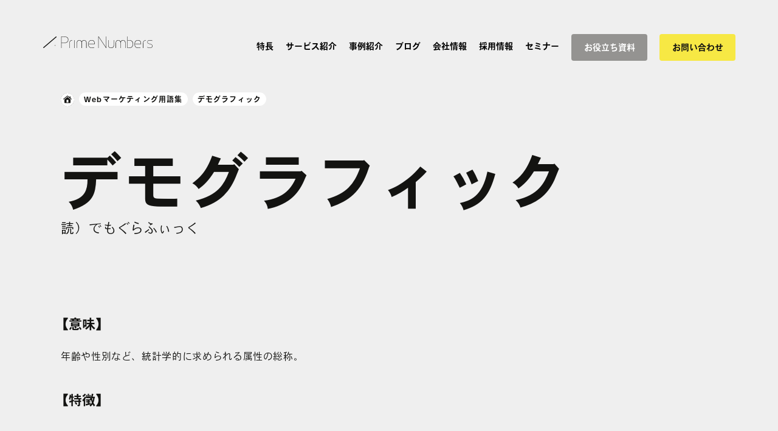

--- FILE ---
content_type: text/html; charset=UTF-8
request_url: https://primenumbers.co.jp/dictionary/demographic/
body_size: 14340
content:
<!DOCTYPE html>
<html lang="ja">
<head>
    <!-- Google Tag Manager -->
    <script>(function(w,d,s,l,i){w[l]=w[l]||[];w[l].push({'gtm.start':new Date().getTime(),event:'gtm.js'});var f=d.getElementsByTagName(s)[0],j=d.createElement(s),dl=l!='dataLayer'?'&l='+l:'';j.async=true;j.src='https://www.googletagmanager.com/gtm.js?id='+i+dl;f.parentNode.insertBefore(j,f);})(window,document,'script','dataLayer','GTM-58PR554');</script>
    <!-- End Google Tag Manager -->
    <!--20230120_AdSense_test-->
    <script async src="https://pagead2.googlesyndication.com/pagead/js/adsbygoogle.js?client=ca-pub-7160920990705828" crossorigin="anonymous"></script>
    <!--20230120_AdSense_test_end-->
    <!-- Global site tag (gtag.js) - Google Analytics -->
    <!-- <script async src="https://www.googletagmanager.com/gtag/js?id=G-PWY2XQ79YH"></script>
    <script>window.dataLayer=window.dataLayer||[];function gtag(){dataLayer.push(arguments);}gtag('js',new Date());gtag('config','G-PWY2XQ79YH');</script> -->
    <meta charset="UTF-8"/>
    <meta name="viewport" content="width=device-width, initial-scale=1.0, user-scalable=no"/>
    <meta name="format-detection" content="telephone=no"/>
                <!-- css -->
    <link href="https://primenumbers.co.jp/wp-content/themes/primenumbers/assets/css/style.css" rel="stylesheet"/>

    <!-- vendor -->

    <script>
        (function(d) {
            var config = {
                kitId: 'aab0urk',
                scriptTimeout: 3000,
                async: true
            },
            h=d.documentElement,t=setTimeout(function(){h.className=h.className.replace(/\bwf-loading\b/g,"")+" wf-inactive";},config.scriptTimeout),tk=d.createElement("script"),f=false,s=d.getElementsByTagName("script")[0],a;h.className+=" wf-loading";tk.src='https://use.typekit.net/'+config.kitId+'.js';tk.async=true;tk.onload=tk.onreadystatechange=function(){a=this.readyState;if(f||a&&a!="complete"&&a!="loaded")return;f=true;clearTimeout(t);try{Typekit.load(config)}catch(e){}};s.parentNode.insertBefore(tk,s)
        })(document);
    </script>

        <meta name='robots' content='max-image-preview:large' />
<link rel='dns-prefetch' href='//js.hs-scripts.com' />
<link rel='dns-prefetch' href='//s.w.org' />

<!-- SEO SIMPLE PACK 2.4.2 -->
<title>デモグラフィック とは | Web広告用語辞典</title>
<meta name="keywords" content="リスティング広告,代理店">
<link rel="canonical" href="https://primenumbers.co.jp/dictionary/demographic/">
<meta property="og:locale" content="ja_JP">
<meta property="og:image" content="https://primenumbers.co.jp/wp-content/uploads/2025/12/OGP.jpg">
<meta property="og:title" content="デモグラフィック とは | Web広告用語辞典">
<meta property="og:description" content="">
<meta property="og:url" content="https://primenumbers.co.jp/dictionary/demographic/">
<meta property="og:site_name" content="プライムナンバーズ株式会社">
<meta property="og:type" content="article">
<meta name="twitter:card" content="summary_large_image">
<!-- / SEO SIMPLE PACK -->

<link rel='stylesheet' id='wp-block-library-css'  href='https://primenumbers.co.jp/wp-includes/css/dist/block-library/style.min.css?ver=6.0' type='text/css' media='all' />
<style id='global-styles-inline-css' type='text/css'>
body{--wp--preset--color--black: #000000;--wp--preset--color--cyan-bluish-gray: #abb8c3;--wp--preset--color--white: #ffffff;--wp--preset--color--pale-pink: #f78da7;--wp--preset--color--vivid-red: #cf2e2e;--wp--preset--color--luminous-vivid-orange: #ff6900;--wp--preset--color--luminous-vivid-amber: #fcb900;--wp--preset--color--light-green-cyan: #7bdcb5;--wp--preset--color--vivid-green-cyan: #00d084;--wp--preset--color--pale-cyan-blue: #8ed1fc;--wp--preset--color--vivid-cyan-blue: #0693e3;--wp--preset--color--vivid-purple: #9b51e0;--wp--preset--gradient--vivid-cyan-blue-to-vivid-purple: linear-gradient(135deg,rgba(6,147,227,1) 0%,rgb(155,81,224) 100%);--wp--preset--gradient--light-green-cyan-to-vivid-green-cyan: linear-gradient(135deg,rgb(122,220,180) 0%,rgb(0,208,130) 100%);--wp--preset--gradient--luminous-vivid-amber-to-luminous-vivid-orange: linear-gradient(135deg,rgba(252,185,0,1) 0%,rgba(255,105,0,1) 100%);--wp--preset--gradient--luminous-vivid-orange-to-vivid-red: linear-gradient(135deg,rgba(255,105,0,1) 0%,rgb(207,46,46) 100%);--wp--preset--gradient--very-light-gray-to-cyan-bluish-gray: linear-gradient(135deg,rgb(238,238,238) 0%,rgb(169,184,195) 100%);--wp--preset--gradient--cool-to-warm-spectrum: linear-gradient(135deg,rgb(74,234,220) 0%,rgb(151,120,209) 20%,rgb(207,42,186) 40%,rgb(238,44,130) 60%,rgb(251,105,98) 80%,rgb(254,248,76) 100%);--wp--preset--gradient--blush-light-purple: linear-gradient(135deg,rgb(255,206,236) 0%,rgb(152,150,240) 100%);--wp--preset--gradient--blush-bordeaux: linear-gradient(135deg,rgb(254,205,165) 0%,rgb(254,45,45) 50%,rgb(107,0,62) 100%);--wp--preset--gradient--luminous-dusk: linear-gradient(135deg,rgb(255,203,112) 0%,rgb(199,81,192) 50%,rgb(65,88,208) 100%);--wp--preset--gradient--pale-ocean: linear-gradient(135deg,rgb(255,245,203) 0%,rgb(182,227,212) 50%,rgb(51,167,181) 100%);--wp--preset--gradient--electric-grass: linear-gradient(135deg,rgb(202,248,128) 0%,rgb(113,206,126) 100%);--wp--preset--gradient--midnight: linear-gradient(135deg,rgb(2,3,129) 0%,rgb(40,116,252) 100%);--wp--preset--duotone--dark-grayscale: url('#wp-duotone-dark-grayscale');--wp--preset--duotone--grayscale: url('#wp-duotone-grayscale');--wp--preset--duotone--purple-yellow: url('#wp-duotone-purple-yellow');--wp--preset--duotone--blue-red: url('#wp-duotone-blue-red');--wp--preset--duotone--midnight: url('#wp-duotone-midnight');--wp--preset--duotone--magenta-yellow: url('#wp-duotone-magenta-yellow');--wp--preset--duotone--purple-green: url('#wp-duotone-purple-green');--wp--preset--duotone--blue-orange: url('#wp-duotone-blue-orange');--wp--preset--font-size--small: 13px;--wp--preset--font-size--medium: 20px;--wp--preset--font-size--large: 36px;--wp--preset--font-size--x-large: 42px;}.has-black-color{color: var(--wp--preset--color--black) !important;}.has-cyan-bluish-gray-color{color: var(--wp--preset--color--cyan-bluish-gray) !important;}.has-white-color{color: var(--wp--preset--color--white) !important;}.has-pale-pink-color{color: var(--wp--preset--color--pale-pink) !important;}.has-vivid-red-color{color: var(--wp--preset--color--vivid-red) !important;}.has-luminous-vivid-orange-color{color: var(--wp--preset--color--luminous-vivid-orange) !important;}.has-luminous-vivid-amber-color{color: var(--wp--preset--color--luminous-vivid-amber) !important;}.has-light-green-cyan-color{color: var(--wp--preset--color--light-green-cyan) !important;}.has-vivid-green-cyan-color{color: var(--wp--preset--color--vivid-green-cyan) !important;}.has-pale-cyan-blue-color{color: var(--wp--preset--color--pale-cyan-blue) !important;}.has-vivid-cyan-blue-color{color: var(--wp--preset--color--vivid-cyan-blue) !important;}.has-vivid-purple-color{color: var(--wp--preset--color--vivid-purple) !important;}.has-black-background-color{background-color: var(--wp--preset--color--black) !important;}.has-cyan-bluish-gray-background-color{background-color: var(--wp--preset--color--cyan-bluish-gray) !important;}.has-white-background-color{background-color: var(--wp--preset--color--white) !important;}.has-pale-pink-background-color{background-color: var(--wp--preset--color--pale-pink) !important;}.has-vivid-red-background-color{background-color: var(--wp--preset--color--vivid-red) !important;}.has-luminous-vivid-orange-background-color{background-color: var(--wp--preset--color--luminous-vivid-orange) !important;}.has-luminous-vivid-amber-background-color{background-color: var(--wp--preset--color--luminous-vivid-amber) !important;}.has-light-green-cyan-background-color{background-color: var(--wp--preset--color--light-green-cyan) !important;}.has-vivid-green-cyan-background-color{background-color: var(--wp--preset--color--vivid-green-cyan) !important;}.has-pale-cyan-blue-background-color{background-color: var(--wp--preset--color--pale-cyan-blue) !important;}.has-vivid-cyan-blue-background-color{background-color: var(--wp--preset--color--vivid-cyan-blue) !important;}.has-vivid-purple-background-color{background-color: var(--wp--preset--color--vivid-purple) !important;}.has-black-border-color{border-color: var(--wp--preset--color--black) !important;}.has-cyan-bluish-gray-border-color{border-color: var(--wp--preset--color--cyan-bluish-gray) !important;}.has-white-border-color{border-color: var(--wp--preset--color--white) !important;}.has-pale-pink-border-color{border-color: var(--wp--preset--color--pale-pink) !important;}.has-vivid-red-border-color{border-color: var(--wp--preset--color--vivid-red) !important;}.has-luminous-vivid-orange-border-color{border-color: var(--wp--preset--color--luminous-vivid-orange) !important;}.has-luminous-vivid-amber-border-color{border-color: var(--wp--preset--color--luminous-vivid-amber) !important;}.has-light-green-cyan-border-color{border-color: var(--wp--preset--color--light-green-cyan) !important;}.has-vivid-green-cyan-border-color{border-color: var(--wp--preset--color--vivid-green-cyan) !important;}.has-pale-cyan-blue-border-color{border-color: var(--wp--preset--color--pale-cyan-blue) !important;}.has-vivid-cyan-blue-border-color{border-color: var(--wp--preset--color--vivid-cyan-blue) !important;}.has-vivid-purple-border-color{border-color: var(--wp--preset--color--vivid-purple) !important;}.has-vivid-cyan-blue-to-vivid-purple-gradient-background{background: var(--wp--preset--gradient--vivid-cyan-blue-to-vivid-purple) !important;}.has-light-green-cyan-to-vivid-green-cyan-gradient-background{background: var(--wp--preset--gradient--light-green-cyan-to-vivid-green-cyan) !important;}.has-luminous-vivid-amber-to-luminous-vivid-orange-gradient-background{background: var(--wp--preset--gradient--luminous-vivid-amber-to-luminous-vivid-orange) !important;}.has-luminous-vivid-orange-to-vivid-red-gradient-background{background: var(--wp--preset--gradient--luminous-vivid-orange-to-vivid-red) !important;}.has-very-light-gray-to-cyan-bluish-gray-gradient-background{background: var(--wp--preset--gradient--very-light-gray-to-cyan-bluish-gray) !important;}.has-cool-to-warm-spectrum-gradient-background{background: var(--wp--preset--gradient--cool-to-warm-spectrum) !important;}.has-blush-light-purple-gradient-background{background: var(--wp--preset--gradient--blush-light-purple) !important;}.has-blush-bordeaux-gradient-background{background: var(--wp--preset--gradient--blush-bordeaux) !important;}.has-luminous-dusk-gradient-background{background: var(--wp--preset--gradient--luminous-dusk) !important;}.has-pale-ocean-gradient-background{background: var(--wp--preset--gradient--pale-ocean) !important;}.has-electric-grass-gradient-background{background: var(--wp--preset--gradient--electric-grass) !important;}.has-midnight-gradient-background{background: var(--wp--preset--gradient--midnight) !important;}.has-small-font-size{font-size: var(--wp--preset--font-size--small) !important;}.has-medium-font-size{font-size: var(--wp--preset--font-size--medium) !important;}.has-large-font-size{font-size: var(--wp--preset--font-size--large) !important;}.has-x-large-font-size{font-size: var(--wp--preset--font-size--x-large) !important;}
</style>
<link rel='stylesheet' id='toc-screen-css'  href='https://primenumbers.co.jp/wp-content/plugins/table-of-contents-plus/screen.min.css?ver=2106' type='text/css' media='all' />
<script type='text/javascript' src='https://primenumbers.co.jp/wp-includes/js/jquery/jquery.min.js?ver=3.6.0' id='jquery-core-js'></script>
<script type='text/javascript' src='https://primenumbers.co.jp/wp-includes/js/jquery/jquery-migrate.min.js?ver=3.3.2' id='jquery-migrate-js'></script>
<link rel="https://api.w.org/" href="https://primenumbers.co.jp/wp-json/" /><link rel="alternate" type="application/json" href="https://primenumbers.co.jp/wp-json/wp/v2/dictionary/19554" /><link rel='shortlink' href='https://primenumbers.co.jp/?p=19554' />
<link rel="alternate" type="application/json+oembed" href="https://primenumbers.co.jp/wp-json/oembed/1.0/embed?url=https%3A%2F%2Fprimenumbers.co.jp%2Fdictionary%2Fdemographic%2F" />
<link rel="alternate" type="text/xml+oembed" href="https://primenumbers.co.jp/wp-json/oembed/1.0/embed?url=https%3A%2F%2Fprimenumbers.co.jp%2Fdictionary%2Fdemographic%2F&#038;format=xml" />
                                        <script>
                                            var ajaxUrl = 'https://primenumbers.co.jp/wp-admin/admin-ajax.php';
                                        </script>
                                			<!-- DO NOT COPY THIS SNIPPET! Start of Page Analytics Tracking for HubSpot WordPress plugin v10.0.19-->
			<script type="text/javascript" class="hsq-set-content-id" data-content-id="blog-post">
				var _hsq = _hsq || [];
				_hsq.push(["setContentType", "blog-post"]);
			</script>
			<!-- DO NOT COPY THIS SNIPPET! End of Page Analytics Tracking for HubSpot WordPress plugin -->
			<link rel="icon" href="https://primenumbers.co.jp/wp-content/uploads/2022/06/favicon-1-240x240.png" sizes="32x32" />
<link rel="icon" href="https://primenumbers.co.jp/wp-content/uploads/2022/06/favicon-1-240x240.png" sizes="192x192" />
<link rel="apple-touch-icon" href="https://primenumbers.co.jp/wp-content/uploads/2022/06/favicon-1-240x240.png" />
<meta name="msapplication-TileImage" content="https://primenumbers.co.jp/wp-content/uploads/2022/06/favicon-1.png" />
		<style type="text/css" id="wp-custom-css">
			.img-border{
	filter: drop-shadow(5px 5px 5px #EFEFEF);
}
}		</style>
		</head>
<body data-rsssl=1 class="dictionary-template-default single single-dictionary postid-19554" data-barba="wrapper">
<!-- Google Tag Manager (noscript) -->
<noscript><iframe src="https://www.googletagmanager.com/ns.html?id=GTM-58PR554" height="0" width="0" style="display:none;visibility:hidden"></iframe></noscript>
<!-- End Google Tag Manager (noscript) -->
<div id="fb-root"></div>
<script async defer crossorigin="anonymous" src="https://connect.facebook.net/ja_JP/sdk.js#xfbml=1&version=v14.0&appId=275351523454889&autoLogAppEvents=1" nonce="RcIEPRPZ"></script>
<a id="top"></a>
<div class="l-body-wrap">
    <div class="cm-page-loading">
        <div class="cm-page-loading__triangle"></div>
        <div class="cm-page-loading__triangle"></div>
        <svg class="cm-page-loading__line" xmlns="http://www.w3.org/2000/svg" viewBox="0 0 2212.229 1307.581" preserveAspectRatio="none"><path id="パス_542245" data-name="パス 542245" d="M1.524 1304.996 2210.706 2.584" fill="none" stroke="#e2e2e2" stroke-width="6"/></svg>
    </div>
    <div data-scroll-container="data-scroll-container">
        <header class="l-header">
            <p class="l-header-logo"><a href="https://primenumbers.co.jp/"><svg width="200" height="21.49" version="1.1" id="レイヤー_1" xmlns="http://www.w3.org/2000/svg" x="0" y="0" viewBox="0 0 200 21.49" xml:space="preserve"><title>プライムナンバーズ株式会社</title><path id="長方形_1118" class="_bk" d="M56.62 6.74h.64V21.5h-.64z"/><g id="グループ_2643"><path id="パス_4563" class="_bk" d="M49.44 8.08a5.387 5.387 0 0 0-1.48 4.11v9.3h.64v-9.3c-.09-1.38.41-2.74 1.38-3.74.9-.68 1.99-1.06 3.12-1.07v-.64c-1.35 0-2.64.48-3.66 1.34"/><path id="パス_4564" class="_bk" d="M184.16 8.08a5.387 5.387 0 0 0-1.48 4.11v9.3h.64v-9.3c-.09-1.38.41-2.74 1.38-3.74.9-.68 1.99-1.06 3.11-1.07v-.64c-1.34 0-2.63.48-3.65 1.34"/><path id="パス_4565" class="_bk" d="M78.15 8.2a4.324 4.324 0 0 0-3.26-1.46c-1.35 0-2.64.52-3.61 1.46-.4.4-.7.89-.88 1.42-.19-.53-.49-1.02-.88-1.42a5.175 5.175 0 0 0-3.61-1.46c-1.25 0-2.43.53-3.26 1.46a5.118 5.118 0 0 0-1.24 3.67l.01 9.62h.63v-9.62c-.06-1.16.32-2.29 1.07-3.17a3.68 3.68 0 0 1 2.78-1.32c1.18.01 2.3.49 3.13 1.32a4.52 4.52 0 0 1 1.04 3.17v9.62h.64v-9.62c-.07-1.15.3-2.29 1.04-3.17.83-.83 1.95-1.3 3.13-1.32 1.07.01 2.09.49 2.78 1.32a4.53 4.53 0 0 1 1.07 3.17v9.62h.63v-9.62c.11-1.34-.33-2.66-1.21-3.67"/><path id="パス_4566" class="_bk" d="M149.37 8.2a4.324 4.324 0 0 0-3.26-1.46c-1.35 0-2.64.52-3.61 1.46-.4.4-.7.89-.88 1.42-.19-.53-.49-1.02-.88-1.42a5.175 5.175 0 0 0-3.61-1.46c-1.24 0-2.43.53-3.26 1.46a5.066 5.066 0 0 0-1.23 3.67l.01 9.62h.63v-9.62c-.06-1.16.32-2.29 1.07-3.17a3.68 3.68 0 0 1 2.78-1.32c1.18.01 2.3.49 3.13 1.32a4.52 4.52 0 0 1 1.04 3.17v9.62h.64v-9.62c-.07-1.15.3-2.29 1.04-3.17.83-.83 1.95-1.3 3.13-1.32 1.07.01 2.09.49 2.78 1.32a4.53 4.53 0 0 1 1.07 3.17v9.62h.63v-9.62c.09-1.34-.35-2.66-1.22-3.67"/><path id="パス_4567" class="_bk" d="M128.79 6.74v9.94c.07 1.12-.32 2.21-1.07 3.04-1.09.78-2.4 1.18-3.74 1.13-1.23.05-2.44-.35-3.4-1.13a4.105 4.105 0 0 1-1.09-3.04V6.74h-.64v9.94c-.09 1.3.36 2.58 1.25 3.54 1.09.89 2.48 1.34 3.88 1.27 1.49 0 3.4-.43 4.23-1.27.88-.96 1.33-2.24 1.23-3.54V6.74h-.65z"/><path id="パス_4568" class="_bk" d="M115.01 0 115 20.37 101.52 0h-.64v21.49h.64V1.12L115 21.49h.64V0h-.63z"/><path id="パス_4569" class="_bk" d="M198.81 15.04a8.44 8.44 0 0 0-3.69-1.48 7.326 7.326 0 0 1-3.28-1.26 2.706 2.706 0 0 1-.15-3.83c.11-.12.23-.22.35-.32a5.1 5.1 0 0 1 3.02-.79c1.48 0 2.95.28 4.33.81l.22.08v-.69l-.1-.04c-1.42-.52-2.93-.79-4.44-.78-1.2-.06-2.39.28-3.39.96a3.1 3.1 0 0 0-1.29 2.6c-.05.95.35 1.86 1.07 2.47a8.59 8.59 0 0 0 3.55 1.38c1.28.13 2.5.62 3.52 1.4.57.55.89 1.32.89 2.11.04.93-.4 1.82-1.15 2.36-.94.63-2.07.95-3.2.88-1.54.01-3.07-.34-4.44-1.04l-.23-.12v.65l.09.04c1.43.7 3 1.06 4.59 1.05 1.28.07 2.55-.29 3.6-1.02.88-.66 1.38-1.71 1.34-2.81.02-1-.43-1.97-1.21-2.61"/><path id="パス_4570" class="_bk" d="M162.82 8.87a6.46 6.46 0 0 0-5.17-2.14h-3.21V0h-.64v21.49h3.85a6.46 6.46 0 0 0 5.17-2.14 7.755 7.755 0 0 0 1.81-5.24c.07-1.91-.58-3.77-1.81-5.24m-.54 10.01a5.872 5.872 0 0 1-4.63 1.97h-3.21V7.38h3.21c1.76-.08 3.46.64 4.63 1.97a7.082 7.082 0 0 1 1.63 4.77c.07 1.73-.51 3.43-1.63 4.76"/><path id="パス_4571" class="_bk" d="M.8 21.49c-.44 0-.8-.35-.8-.8 0-.24.1-.46.28-.61L23.15.2c.33-.29.84-.25 1.13.08.29.33.25.84-.08 1.13L1.33 21.3c-.15.13-.33.2-.53.19"/><path id="パス_4572" class="_gr" d="M21.74 15.66a.96.96 0 1 0 .96.96.96.96 0 0 0-.96-.96"/><path id="パス_4573" class="_bk" d="M44.01 1.48C42.68.47 40.44 0 37.69 0h-4.81v21.49h.64v-9.3h4.17c2.75 0 4.99-.47 6.32-1.48a5.007 5.007 0 0 0 2.02-4.46v-.32a5 5 0 0 0-2.02-4.45m1.38 4.77a4.45 4.45 0 0 1-1.81 3.96c-1.2.91-3.29 1.34-5.89 1.34h-4.17V.64h4.17c2.6 0 4.68.43 5.89 1.34a4.44 4.44 0 0 1 1.81 3.96v.31z"/><path id="パス_4574" class="_bk" d="M89.05 21.49c-4.39 0-6.61-2.48-6.61-7.36-.01-1.03.12-2.06.39-3.06.2-.77.54-1.5 1-2.16.4-.54.91-.98 1.49-1.31.52-.3 1.09-.53 1.68-.67.57-.13 1.16-.19 1.75-.19 3.78 0 5.69 2.4 5.69 7.14v.24h-.64v-.24c0-4.37-1.65-6.5-5.05-6.5-.54 0-1.08.06-1.61.17-.53.13-1.04.33-1.51.61-.5.28-.94.67-1.29 1.14-.41.59-.71 1.26-.89 1.96-.25.94-.38 1.91-.36 2.88 0 4.52 1.95 6.72 5.97 6.72 1.38.01 2.74-.23 4.04-.7l.1-.04.23.6-.1.04c-1.39.49-2.83.74-4.28.73"/><path id="長方形_1119" class="_bk" d="M82.91 13.47h11.05v.64H82.91z"/><path id="パス_4575" class="_bk" d="M173.73 21.49c-4.39 0-6.61-2.48-6.61-7.36-.01-1.03.12-2.06.39-3.06.2-.77.54-1.5 1-2.16.4-.54.91-.98 1.49-1.31.52-.3 1.09-.53 1.68-.67.57-.13 1.16-.19 1.75-.19 3.78 0 5.69 2.4 5.69 7.14v.24h-.64v-.24c0-4.37-1.65-6.5-5.05-6.5-.54 0-1.08.06-1.61.17-.53.13-1.04.33-1.51.61-.5.28-.94.67-1.29 1.14-.41.59-.71 1.26-.89 1.96-.25.94-.38 1.91-.36 2.88 0 4.52 1.95 6.72 5.97 6.72 1.38.01 2.74-.23 4.04-.7l.1-.04.23.6-.1.04c-1.38.49-2.83.74-4.28.73"/><path id="長方形_1120" class="_bk" d="M167.6 13.47h11.05v.64H167.6z"/></g></svg></a></p>
            <nav class="l-header-nav">
                <ul class="l-header-nav__nav">
                    <li><a href="https://primenumbers.co.jp/feature/">特長</a></li>
                    <li><a href="https://primenumbers.co.jp/service/" data-nav-content="service">サービス紹介</a></li>
                    <li><a href="https://primenumbers.co.jp/casestudy/" data-nav-content="case">事例紹介</a></li>
                    <li><a href="https://primenumbers.co.jp/blog/">ブログ</a></li>
                    <li><a href="https://primenumbers.co.jp/company/" data-nav-content="company">会社情報</a></li>
                    <li><a href="https://primenumbers.co.jp/recruit/" data-nav-content="recruit">採用情報</a></li>
                    <li><a href="https://primenumbers.co.jp/seminar/">セミナー</a></li>
                    <li><a href="https://primenumbers.co.jp/download/" class="c-btn-cta-nav c-btn-cta-nav--gray">お役立ち資料</a></li>
                    <li><a href="https://primenumbers.co.jp/contact/" class="c-btn-cta-nav">お問い合わせ</a></li>
                </ul>
                <div class="l-header-nav__popup">
                    <div class="cm-header-popup" data-nav-content="service">
                        <div class="cm-header-popup__wrap">
                            <div class="cm-header-popup__head">
                                <h3>Service</h3><a class="cm-header-popup__link" href="https://primenumbers.co.jp/service/"><span class="_txt">サービス一覧</span><i class="_ico"><svg width="16" height="18"><use href="#ico-arrow-right"></use></svg></i></a>
                            </div>
                            <div class="cm-header-popup__body">
                                <ul>
                                    <li><a class="cm-header-popup__link" href="https://primenumbers.co.jp/service/listing/"><span class="_txt">リスティング広告</span><i class="_ico"><svg width="16" height="18"><use href="#ico-arrow-right"></use></svg></i></a></li>
                                    <li><a class="cm-header-popup__link" href="https://primenumbers.co.jp/service/instagram/"><span class="_txt">Instagram広告</span><i class="_ico"><svg width="16" height="18"><use href="#ico-arrow-right"></use></svg></i></a></li>
                                    <li><a class="cm-header-popup__link" href="https://primenumbers.co.jp/service/facebook/"><span class="_txt">Facebook広告</span><i class="_ico"><svg width="16" height="18"><use href="#ico-arrow-right"></use></svg></i></a></li>
                                    <li><a class="cm-header-popup__link" href="https://primenumbers.co.jp/service/twitter/"><span class="_txt">Twitter広告</span><i class="_ico"><svg width="16" height="18"><use href="#ico-arrow-right"></use></svg></i></a></li>
                                    <li><a class="cm-header-popup__link" href="https://primenumbers.co.jp/service/line/"><span class="_txt">LINE広告</span><i class="_ico"><svg width="16" height="18"><use href="#ico-arrow-right"></use></svg></i></a></li>
                                    <li><a class="cm-header-popup__link" href="https://primenumbers.co.jp/service/youtube/"><span class="_txt">YouTube広告</span><i class="_ico"><svg width="16" height="18"><use href="#ico-arrow-right"></use></svg></i></a></li>
                                </ul>
                                <ul>
                                    <li><a class="cm-header-popup__link" href="https://primenumbers.co.jp/service/data-feed/"><span class="_txt">データフィードを<br>利用した広告</span><i class="_ico"><svg width="16" height="18"><use href="#ico-arrow-right"></use></svg></i></a></li>
                                    <li><a class="cm-header-popup__link" href="https://primenumbers.co.jp/service/other/"><span class="_txt">その他の運用型広告</span><i class="_ico"><svg width="16" height="18"><use href="#ico-arrow-right"></use></svg></i></a></li>
                                    <li><a class="cm-header-popup__link" href="https://primenumbers.co.jp/service/alliance/"><span class="_txt">広告代理店様との協業</span><i class="_ico"><svg width="16" height="18"><use href="#ico-arrow-right"></use></svg></i></a></li>
                                    <li><a class="cm-header-popup__link" href="https://primenumbers.co.jp/service/inhouse/"><span class="_txt">リスティング広告<br>インハウス運用支援</span><i class="_ico"><svg width="16" height="18"><use href="#ico-arrow-right"></use></svg></i></a></li>
                                </ul>
                                <ul>
                                    <li><a class="cm-header-popup__link" href="https://primenumbers.co.jp/service/web/"><span class="_txt">WEBサイト制作</span><i class="_ico"><svg width="16" height="18"><use href="#ico-arrow-right"></use></svg></i></a></li>
                                    <li><a class="cm-header-popup__link" href="https://primenumbers.co.jp/service/lp/"><span class="_txt">LP制作・改善</span><i class="_ico"><svg width="16" height="18"><use href="#ico-arrow-right"></use></svg></i></a></li>
                                </ul>
                            </div>
                        </div>
                    </div>
                    <div class="cm-header-popup has-picture" data-nav-content="case">
                        <div class="cm-header-popup__wrap">
                            <div class="cm-header-popup__head">
                                <h3>Case study</h3>
                            </div>
                            <div class="cm-header-popup__body">
                                <ul>
                                    <li><a class="cm-header-popup__link" href="https://primenumbers.co.jp/casestudy/"><span class="_txt">広告運用</span><i class="_ico"><svg width="16" height="18"><use href="#ico-arrow-right"></use></svg></i></a></li>
                                    <li><a class="cm-header-popup__link" href="https://primenumbers.co.jp/casestudy_web/"><span class="_txt">Web制作</span><i class="_ico"><svg width="16" height="18"><use href="#ico-arrow-right"></use></svg></i></a></li>
                                </ul>
                            </div>
                            <figure class="cm-header-popup__pic"><img src="https://primenumbers.co.jp/wp-content/themes/primenumbers/assets/img/cm-header-popup-case.jpg" alt="" loading="lazy"/></figure>
                        </div>
                    </div>
                    <div class="cm-header-popup has-picture" data-nav-content="company">
                        <div class="cm-header-popup__wrap">
                            <div class="cm-header-popup__head">
                                <h3>Company</h3>
                            </div>
                            <div class="cm-header-popup__body">
                                <ul>
                                    <li><a class="cm-header-popup__link" href="https://primenumbers.co.jp/company/"><span class="_txt">会社概要</span><i class="_ico"><svg width="16" height="18"><use href="#ico-arrow-right"></use></svg></i></a></li>
                                    <li><a class="cm-header-popup__link" href="https://primenumbers.co.jp/brand/"><span class="_txt">経営理念・行動指針</span><i class="_ico"><svg width="16" height="18"><use href="#ico-arrow-right"></use></svg></i></a></li>
                                    <li><a class="cm-header-popup__link" href="https://primenumbers.co.jp/story/"><span class="_txt">ブランドストーリー</span><i class="_ico"><svg width="16" height="18"><use href="#ico-arrow-right"></use></svg></i></a></li>
                                </ul>
                            </div>
                            <figure class="cm-header-popup__pic"><img src="https://primenumbers.co.jp/wp-content/themes/primenumbers/assets/img/cm-header-popup-company.jpg" alt="" loading="lazy"/></figure>
                        </div>
                    </div>
                    <div class="cm-header-popup has-picture" data-nav-content="recruit">
                        <div class="cm-header-popup__wrap">
                            <div class="cm-header-popup__head">
                                <h3>Recruit</h3>
                            </div>
                            <div class="cm-header-popup__body">
                                <ul>
                                    <li><a class="cm-header-popup__link" href="https://primenumbers.co.jp/recruit/"><span class="_txt">採用情報</span><i class="_ico"><svg width="16" height="18"><use href="#ico-arrow-right"></use></svg></i></a></li>
                                    <li>
                                        <p><span class="_txt">仕事を知る</span></p>
                                        <ul class="_lv2">
                                            <li><a class="cm-header-popup__link" href="https://primenumbers.co.jp/recruit/about1/"><span class="_txt">広告運用コンサルティング</span><i class="_ico"><svg width="16" height="18"><use href="#ico-arrow-right"></use></svg></i></a></li>
                                            <li><a class="cm-header-popup__link" href="https://primenumbers.co.jp/recruit/about2/"><span class="_txt">アカウントプランナー</span><i class="_ico"><svg width="16" height="18"><use href="#ico-arrow-right"></use></svg></i></a></li>
                                        </ul>
                                    </li>
                                    <li><a class="cm-header-popup__link" href="https://primenumbers.co.jp/recruit/career/"><span class="_txt">研修内容・キャリア・<br>評価制度</span><i class="_ico"><svg width="16" height="18"><use href="#ico-arrow-right"></use></svg></i></a></li>
                                    <li><a class="cm-header-popup__link" href="https://primenumbers.co.jp/recruit/entry/"><span class="_txt">中途募集採用フォーム</span><i class="_ico"><svg width="16" height="18"><use href="#ico-arrow-right"></use></svg></i></a></li>
                                </ul>
                            </div>
                            <figure class="cm-header-popup__pic"><img src="https://primenumbers.co.jp/wp-content/themes/primenumbers/assets/img/cm-header-popup-recruit.jpg" alt="" loading="lazy"/></figure>
                        </div>
                    </div>
                </div>
            </nav>
            <button class="l-header-menu">
                <div><span></span><span></span></div>
            </button>
            <div class="l-header-drawer">
                <div class="l-header-drawer__nav">
                    <ul class="l-header-drawer__navCol1">
                        <li class="c-nav-list has-sub"><a class="c-nav-list__link c-nav-list__link--toggle" href="https://primenumbers.co.jp/service/"><span class="_txt">サービス一覧</span><i class="_ico"><svg width="12" height="18"><use href="#ico-minus"></use></svg><svg width="12" height="18"><use href="#ico-minus"></use></svg></i></a>
                            <div class="c-nav-list__child">
                                <div class="c-nav-list__childCategory">
                                    <p class="c-nav-list__sub-title">広告運用</p>
                                    <ul class="c-nav-list__sub">
                                        <li class="c-nav-list__subList"><a class="c-nav-list__subLink" href="https://primenumbers.co.jp/service/listing/">リスティング広告運用代行</a></li>
                                        <li class="c-nav-list__subList"><a class="c-nav-list__subLink" href="https://primenumbers.co.jp/service/instagram/">Instagram広告運用</a></li>
                                        <li class="c-nav-list__subList"><a class="c-nav-list__subLink" href="https://primenumbers.co.jp/service/facebook/">Facebook広告運用代行</a></li>
                                        <li class="c-nav-list__subList"><a class="c-nav-list__subLink" href="https://primenumbers.co.jp/service/twitter/">twitter広告運用代行</a></li>
                                        <li class="c-nav-list__subList"><a class="c-nav-list__subLink" href="https://primenumbers.co.jp/service/line/">LINE広告運用代行</a></li>
                                        <li class="c-nav-list__subList"><a class="c-nav-list__subLink" href="https://primenumbers.co.jp/service/youtube/">YouTube広告運用代行</a></li>
                                        <li class="c-nav-list__subList"><a class="c-nav-list__subLink" href="https://primenumbers.co.jp/service/data-feed/">データフィードを<br>利用した広告</a></li>
                                        <li class="c-nav-list__subList"><a class="c-nav-list__subLink" href="https://primenumbers.co.jp/service/other/">その他の運用型広告</a></li>
                                        <li class="c-nav-list__subList"><a class="c-nav-list__subLink" href="https://primenumbers.co.jp/service/alliance/">広告代理店様との協業</a></li>
                                        <li class="c-nav-list__subList"><a class="c-nav-list__subLink" href="https://primenumbers.co.jp/service/inhouse/">リスティング広告<br>インハウス運用支援</a></li>
                                    </ul>
                                </div>
                                <div class="c-nav-list__childCategory">
                                    <p class="c-nav-list__sub-title">クリエイティブ制作</p>
                                    <ul class="c-nav-list__sub">
                                        <li class="c-nav-list__subList"><a class="c-nav-list__subLink" href="https://primenumbers.co.jp/service/lp/">LP制作・改善</a></li>
                                        <li class="c-nav-list__subList"><a class="c-nav-list__subLink" href="https://primenumbers.co.jp/service/web/">Web制作</a></li>
                                    </ul>
                                </div>
                            </div>
                        </li>
                        <li class="c-nav-list"><a class="c-nav-list__link" href="https://primenumbers.co.jp/feature/"><span class="_txt">特長</span><i class="_ico"><svg width="12" height="18"><use href="#ico-angle-right"></use></svg></i></a></li>
                        <li class="c-nav-list"><a class="c-nav-list__link" href="https://primenumbers.co.jp/casestudy/"><span class="_txt">事例紹介</span><i class="_ico"><svg width="12" height="18"><use href="#ico-angle-right"></use></svg></i></a></li>
                        <li class="c-nav-list"><a class="c-nav-list__link" href="https://primenumbers.co.jp/blog/"><span class="_txt">お役立ち情報</span><i class="_ico"><svg width="12" height="18"><use href="#ico-angle-right"></use></svg></i></a></li>
                        <li class="c-nav-list has-sub"><a class="c-nav-list__link c-nav-list__link--toggle" href="https://primenumbers.co.jp/company/"><span class="_txt">会社情報</span><i class="_ico"><svg width="12" height="18"><use href="#ico-minus"></use></svg><svg width="12" height="18"><use href="#ico-minus"></use></svg></i></a>
                            <ul class="c-nav-list__sub">
                                <li class="c-nav-list__subList"><a class="c-nav-list__subLink" href="https://primenumbers.co.jp/company/">会社概要</a></li>
                                <li class="c-nav-list__subList"><a class="c-nav-list__subLink" href="https://primenumbers.co.jp/brand/">経営理念・行動指針</a></li>
                                <li class="c-nav-list__subList"><a class="c-nav-list__subLink" href="https://primenumbers.co.jp/story/">ブランドストーリー</a></li>
                            </ul>
                        </li>
                    </ul>
                    <ul class="l-header-drawer__navCol2">
                        <li class="c-nav-list"><a class="c-nav-list__link" href="https://primenumbers.co.jp/news/"><span class="_txt">お知らせ</span><i class="_ico"><svg width="12" height="18"><use href="#ico-angle-right"></use></svg></i></a></li>
                        <li class="c-nav-list has-sub"><a class="c-nav-list__link c-nav-list__link--toggle" href="https://primenumbers.co.jp/recruit/"><span class="_txt">採用情報</span><i class="_ico"><svg width="12" height="18"><use href="#ico-minus"></use></svg><svg width="12" height="18"><use href="#ico-minus"></use></svg></i></a>
                            <ul class="c-nav-list__sub">
                                <li class="c-nav-list__subList"><a class="c-nav-list__subLink" href="https://primenumbers.co.jp/recruit/about1/">仕事を知る<br>広告運用コンサルティング</a></li>
                                <li class="c-nav-list__subList"><a class="c-nav-list__subLink" href="https://primenumbers.co.jp/recruit/about2/">仕事を知る<br>アカウントプランナー</a></li>
                                <li class="c-nav-list__subList"><a class="c-nav-list__subLink" href="https://primenumbers.co.jp/recruit/career/">研修内容・キャリア・評価制度</a></li>
                                <li class="c-nav-list__subList"><a class="c-nav-list__subLink" href="https://primenumbers.co.jp/recruit/entry/">中途採用応募フォーム</a></li>
                            </ul>
                        </li>
                    </ul>
                    <ul class="l-header-drawer__navCol3">
                        <li class="c-nav-list__other"><a class="c-nav-list__otherLink" href="https://primenumbers.co.jp/contact/">各種ご相談</a></li>
                        <li class="c-nav-list__other"><a class="c-nav-list__otherLink" href="https://primenumbers.co.jp/download/">資料ダウンロード</a></li>
                        <li class="c-nav-list__other"><a class="c-nav-list__otherLink" href="https://primenumbers.co.jp/seminar/">セミナー申し込み</a></li>
                    </ul>
                </div>
                <ul class="l-header-drawer__sns">
                    <li><a href="https://twitter.com/primenumbers_tw" target="_blank"><svg width="32" height="32"><use href="#ico-twitter"></use></svg></a></li>
                    <li><a href="https://www.facebook.com/PrimeNumbersInc" target="_blank"><svg width="32" height="32"><use href="#ico-facebook"></use></svg></a></li>
                    <li><a href="https://www.youtube.com/channel/UCnWdrI0ZcD1EKFB39cnCx4Q" target="_blank"><svg width="32" height="32"><use href="#ico-youtube"></use></svg></a></li>
                </ul>
                <ul class="l-header-drawer__cta">
                    <li><a class="c-btn-outline" href="https://primenumbers.co.jp/lp01/"><span class="c-btn-outline__txt">無料診断実施中</span><span class="c-btn-outline__ico"><svg class="c-btn-outline__svg" width="17" height="17"><use href="#ico-external"></use></svg></span></a></li>
                    <li><a class="c-btn-outline" href="https://primenumbers.co.jp/dictionary/"><span class="c-btn-outline__txt">Webマーケティング用語集</span><span class="c-btn-outline__ico"><svg class="c-btn-outline__svg" width="16" height="16"><use href="#ico-arrow-right"></use></svg></span></a></li>
                    <li><a class="c-btn-outline" href="https://primenumbers.co.jp/faq/"><span class="c-btn-outline__txt">よくある質問</span><span class="c-btn-outline__ico"><svg class="c-btn-outline__svg" width="16" height="16"><use href="#ico-arrow-right"></use></svg></span></a></li>
                </ul>
            </div>
        </header>
        <main class="l-main" id="main" data-barba="container">
        <div class="p-dictionary-detail">
        <div class="l-container l-container--fluid">
            <div class="cm-breadcrumb">
                <ul class="cm-breadcrumb__ul">
                    <li class="cm-breadcrumb__home"><a href="https://primenumbers.co.jp/"><svg xmlns="http://www.w3.org/2000/svg" width="22" height="22" viewBox="0 0 22 22" xml:space="preserve"><circle class="_circle" cx="11" cy="11" r="10.75"/><path class="_home" d="M11.01 22c1.46.01 2.91-.29 4.25-.87a11.3 11.3 0 0 0 5.89-5.89c1.15-2.72 1.15-5.78-.01-8.5-.57-1.31-1.38-2.5-2.38-3.51-1.01-1.01-2.2-1.82-3.51-2.38C13.9.28 12.45-.01 11 0 9.54-.01 8.1.28 6.75.86A11.196 11.196 0 0 0 .86 6.75c-1.15 2.72-1.15 5.78.01 8.5 1.14 2.64 3.25 4.74 5.88 5.88 1.34.58 2.79.88 4.26.87zM4.05 10.12c0-.17.07-.32.2-.43l5.93-4.98c.47-.42 1.18-.42 1.64 0l2.75 2.32V6.02c-.03-.21.12-.39.32-.42H15.69c.2-.03.39.11.42.31.01.04.01.07 0 .11v2.3l1.64 1.37c.13.11.2.28.19.45.01.14-.05.28-.16.38-.11.1-.25.15-.4.14-.09 0-.17-.02-.24-.06-.08-.05-.16-.1-.23-.15L11.28 5.7a.405.405 0 0 0-.56 0l-5.66 4.75a.8.8 0 0 1-.21.15c-.07.04-.16.06-.24.06-.3.02-.55-.21-.57-.51.01-.01.01-.02.01-.03zm1.85 5.14v-4.45l4.77-4c.18-.19.49-.2.68-.01l.01.01 4.76 4.01v4.44c.02.35-.11.7-.35.96-.26.24-.62.37-.97.34H7.24c-.36.02-.72-.1-.99-.34-.24-.26-.37-.6-.35-.96zm3.62.15h2.98v-3.6a.397.397 0 0 0-.34-.45c-.03 0-.07-.01-.1 0h-2.1a.39.39 0 0 0-.44.35v3.7z"/></svg></a></li>
                    <li class="cm-breadcrumb__page"><a href="https://primenumbers.co.jp/dictionary">Webマーケティング用語集</a></li>
                    <li class="cm-breadcrumb__page"><span>デモグラフィック</span></li>
                </ul>
            </div>
        </div>
        <div class="p-dictionary-detail-head">
            <div class="l-container">
                <div class="p-dictionary-detail-head__wrap">
                    <div class="p-dictionary-detail-head__title">
                        <h1 class="_title" data-budoux>デモグラフィック</h1>
                        <p class="_txt">読）でもぐらふぃっく</p>
                    </div>
                </div>
            </div>
        </div>
        <section class="p-dictionary-detail-content">
            <div class="l-container">
                <div class="p-dictionary-detail-content__wrap">
                    <div class="p-dictionary-detail-content__word">
                        <dl>
                            <dt>【意味】</dt>
                            <dd>
                                <p class="c-paragraph">
                                    年齢や性別など、統計学的に求められる属性の総称。                                </p>
                            </dd>
                        </dl>
                        <dl>
                            <dt>【特徴】</dt>
                            <dd>
                                <p class="c-paragraph">
                                                                    </p>
                            </dd>
                        </dl>
                    </div>
                    <div class="cm-block-author">
                        <figure class="cm-block-author__pic">
                                                            <a href="https://primenumbers.co.jp/recruit/#message"><img src="https://primenumbers.co.jp/wp-content/uploads/2022/06/favicon-1-240x240.png"/></a>
                                                    </figure>
                        <div class="cm-block-author__profile">
                            <dl>
                                <dt>Written By</dt>
                                <dd>プライムナンバーズ編集部</dd>
                            </dl>
                            <p class="_job">広告運用コンサルタント</p>
                        </div>
                        <div class="cm-block-author__sns">
                            <ul>
                                <li><a href="https://www.facebook.com/sharer.php?src=bm&u=https://primenumbers.co.jp/dictionary/demographic/&t=デモグラフィック" rel="nofollow"><img src="https://primenumbers.co.jp/wp-content/themes/primenumbers/assets/img/ico-facebook.svg" alt=""/></a></li>
                                <li><a href="https://line.me/R/msg/text/?share_title=デモグラフィック&share_url=https://primenumbers.co.jp/dictionary/demographic/" rel="nofollow"><img src="https://primenumbers.co.jp/wp-content/themes/primenumbers/assets/img/ico-line.svg" alt=""/></a></li>
                                <li><a href="https://twitter.com/intent/tweet?url=https://primenumbers.co.jp/dictionary/demographic/&text=デモグラフィック" rel="nofollow"><img src="https://primenumbers.co.jp/wp-content/themes/primenumbers/assets/img/ico-twitter.svg" alt=""/></a></li>
                                <li><a href="http://b.hatena.ne.jp/entry/https://primenumbers.co.jp/dictionary/demographic/" rel="nofollow"><img src="https://primenumbers.co.jp/wp-content/themes/primenumbers/assets/img/ico-hatena.svg" alt=""/></a></li>
                            </ul>
                        </div>
                    </div>
                </div>
            </div>
        </section>
        <section class="p-dictionary-detail-relative cm-block-relative">
            <div class="l-container">
                <div class="cm-block-relative__blocks">
                    <!--関連資料-->
                                                <div class="cm-block-relative-block">
                                <h3 class="c-heading-sm">関連資料</h3>
                                <div class="cm-block-relative-block__download">
                                            <div class="c-card-download c-card-download--sm">
        <a class="c-card-downloadLink" href="https://primenumbers.co.jp/download/2509-yda-zokusei-target/?post_id=27750">
            <figure class="c-card-downloadPic"><img src="https://primenumbers.co.jp/wp-content/uploads/2025/09/197e0122f624e29999fab32fa96f359f-720x480.jpg" alt=""/></figure>
            <h3 class="c-card-downloadTitle">【一覧Excel】YDA属性・ライフイベントターゲティングカテゴリ</h3>
            <div class="c-card-downloadBody">
                <p>YDA「属性・ライフイベントターゲティング」の全カテゴリを一覧で掲載したExcelです。日々の広告運用にお役立てください。</p>
            </div>
        </a>
    </div>
        <div class="c-card-download c-card-download--sm">
        <a class="c-card-downloadLink" href="https://primenumbers.co.jp/download/meta-user/?post_id=27169">
            <figure class="c-card-downloadPic"><img src="https://primenumbers.co.jp/wp-content/uploads/2025/08/a5f7d95b8f2743e321293cc05b1d42bc-720x480.jpg" alt=""/></figure>
            <h3 class="c-card-downloadTitle">Meta広告 利用者層ターゲット一覧Excel</h3>
            <div class="c-card-downloadBody">
                <p>Meta広告の「利用者層ターゲット」を一覧にまとめたExcelです。日々の広告運用にお役立てください。</p>
            </div>
        </a>
    </div>
                                </div>
                            </div>
                    
                    

                    <!--関連タグ-->
                                        <div class="cm-block-relative-block">
                        <h3 class="c-heading-sm">関連タグ</h3>
                        <div class="cm-block-relative-block__tag">
                            <ul class="c-btnGroup-tag">
                                <li><a class="c-btnGroup-tag__link" href="https://primenumbers.co.jp/tax_dictionary/web%e5%ba%83%e5%91%8a/">Web広告</a></li>                            </ul>
                        </div>
                    </div>
                    
                </div>
            </div>
        </section>
    </div>
    <section class="cm-ctaC js-section-dark">
    <div class="l-container">
        <div class="cm-ctaC__wrap">
            <div class="cm-ctaC__head">
                <p class="cm-ctaC__en">Contact</p>
                <h3 class="cm-ctaC__desc">広告運用は<br class="sp">プライムナンバーズにお任せください。<br>お電話でのご相談も承っております。<br>TEL：03‐6276‐0568<br>営業時間：月～金 10時～18時</h3>
                <div class="cm-ctaC__contact">
                    <a class="c-btn-round-arrow" href="https://primenumbers.co.jp/contact/"><span class="c-btn-round-arrow__txt">お問い合わせ</span>
                        <div class="c-btn-round-arrow__ico"><svg class="_off" width="16" height="16"><use href="#ico-arrow-right"></use></svg><svg class="_on" width="16" height="16"><use href="#ico-arrow-right"></use></svg>
                        </div>
                    </a>
                </div>
            </div>
            <ul class="cm-ctaC__action">
                <li>
                    <a class="c-btn-cta" href="https://primenumbers.co.jp/download/">
                        <h3 class="c-btn-cta__title">資料ダウンロード</h3>
                        <p class="c-btn-cta__desc">運用情報のノウハウを紹介した資料、最新の媒体情報などWeb広告に役立つ資料をダウンロード</p>
                        <div class="c-btn-cta__ico">
                            <div class="c-link-arrow c-link-arrow--wh c-link-arrow--sm">
                                <div class="c-link-arrow__circle"></div>
                                <div class="c-link-arrow__ripple"></div><i class="c-link-arrow__ico"><svg class="_off" width="16" height="16"><use href="#ico-arrow-right"></use></svg><svg class="_on" width="16" height="16"><use href="#ico-arrow-right"></use></svg></i>
                            </div>
                        </div>
                    </a>
                </li>
                <li>
                    <a class="c-btn-cta" href="https://primenumbers.co.jp/seminar/">
                        <h3 class="c-btn-cta__title">セミナー申込</h3>
                        <p class="c-btn-cta__desc">リスティング広告をはじめとした運用型報告のセミナー情報をお送りします。</p>
                        <div class="c-btn-cta__ico">
                            <div class="c-link-arrow c-link-arrow--wh c-link-arrow--sm">
                                <div class="c-link-arrow__circle"></div>
                                <div class="c-link-arrow__ripple"></div><i class="c-link-arrow__ico"><svg class="_off" width="16" height="16"><use href="#ico-arrow-right"></use></svg><svg class="_on" width="16" height="16"><use href="#ico-arrow-right"></use></svg></i>
                            </div>
                        </div>
                    </a>
                </li>
            </ul>
        </div>
    </div>
</section>        </main>
        <footer class="l-footer">
            <div class="l-footer-nav">
                <div class="l-container">
                    <div class="l-footer-nav__wrap">
                        <div class="l-footer-nav__nav">
                            <ul class="l-footer-nav__navCol1">
                                <li class="c-nav-list has-sub"><a class="c-nav-list__link c-nav-list__link--toggle" href="https://primenumbers.co.jp/service/"><span class="_txt">サービス一覧</span><i class="_ico"><svg width="12" height="18"><use href="#ico-minus"></use></svg><svg width="12" height="18"><use href="#ico-minus"></use></svg></i></a>
                                    <div class="c-nav-list__child">
                                        <div class="c-nav-list__childCategory">
                                            <p class="c-nav-list__sub-title">広告運用</p>
                                            <ul class="c-nav-list__sub">
                                                <li class="c-nav-list__subList"><a class="c-nav-list__subLink" href="https://primenumbers.co.jp/service/listing/"><span>リスティング広告運用代行</span></a></li>
                                                <li class="c-nav-list__subList"><a class="c-nav-list__subLink" href="https://primenumbers.co.jp/service/instagram/"><span>Instagram広告運用</span></a></li>
                                                <li class="c-nav-list__subList"><a class="c-nav-list__subLink" href="https://primenumbers.co.jp/service/facebook/"><span>Facebook広告運用代行</span></a></li>
                                                <li class="c-nav-list__subList"><a class="c-nav-list__subLink" href="https://primenumbers.co.jp/service/twitter/"><span>twitter広告運用代行</span></a></li>
                                                <li class="c-nav-list__subList"><a class="c-nav-list__subLink" href="https://primenumbers.co.jp/service/line/"><span>LINE広告運用代行</span></a></li>
                                                <li class="c-nav-list__subList"><a class="c-nav-list__subLink" href="https://primenumbers.co.jp/service/youtube/"><span>YouTube広告運用代行</span></a></li>
                                                <li class="c-nav-list__subList"><a class="c-nav-list__subLink" href="https://primenumbers.co.jp/service/data-feed/"><span>データフィードを<br>利用した広告</span></a></li>
                                                <li class="c-nav-list__subList"><a class="c-nav-list__subLink" href="https://primenumbers.co.jp/service/other/"><span>その他の運用型広告</span></a></li>
                                                <li class="c-nav-list__subList"><a class="c-nav-list__subLink" href="https://primenumbers.co.jp/service/alliance/"><span>広告代理店様との協業</span></a></li>
                                                <li class="c-nav-list__subList"><a class="c-nav-list__subLink" href="https://primenumbers.co.jp/service/inhouse/"><span>リスティング広告<br>インハウス運用支援</span></a></li>
                                            </ul>
                                        </div>
                                        <div class="c-nav-list__childCategory">
                                            <p class="c-nav-list__sub-title">クリエイティブ制作</p>
                                            <ul class="c-nav-list__sub">
                                                <li class="c-nav-list__subList"><a class="c-nav-list__subLink" href="https://primenumbers.co.jp/service/lp/"><span>LP制作・改善</span></a></li>
                                                <li class="c-nav-list__subList"><a class="c-nav-list__subLink" href="https://primenumbers.co.jp/service/web/"><span>Web制作</span></a></li>
                                            </ul>
                                        </div>
                                    </div>
                                </li>
                            </ul>
                            <ul class="l-footer-nav__navCol2">
                                <li class="c-nav-list"><a class="c-nav-list__link" href="https://primenumbers.co.jp/feature/"><span class="_txt">特長</span><i class="_ico"><svg width="12" height="18"><use href="#ico-angle-right"></use></svg></i></a></li>
                                <li class="c-nav-list has-sub"><a class="c-nav-list__link c-nav-list__link--toggle" href="https://primenumbers.co.jp/casestudy/"><span class="_txt">事例紹介</span><i class="_ico"><svg width="12" height="18"><use href="#ico-angle-right"></use></svg></i></a>
                                    <ul class="c-nav-list__sub">
                                        <li class="c-nav-list__subList"><a class="c-nav-list__subLink" href="https://primenumbers.co.jp/casestudy/"><span>広告運用</span></a></li>
                                        <li class="c-nav-list__subList"><a class="c-nav-list__subLink" href="https://primenumbers.co.jp/casestudy_web/"><span>Web制作</span></a></li>
                                    </ul>
                                </li>
                                <li class="c-nav-list"><a class="c-nav-list__link" href="https://primenumbers.co.jp/blog/"><span class="_txt">ブログ</span><i class="_ico"><svg width="12" height="18"><use href="#ico-angle-right"></use></svg></i></a></li>
                                <li class="c-nav-list has-sub"><a class="c-nav-list__link c-nav-list__link--toggle" href="https://primenumbers.co.jp/company/"><span class="_txt">会社情報</span><i class="_ico"><svg width="12" height="18"><use href="#ico-minus"></use></svg><svg width="12" height="18"><use href="#ico-minus"></use></svg></i></a>
                                    <ul class="c-nav-list__sub">
                                        <li class="c-nav-list__subList"><a class="c-nav-list__subLink" href="https://primenumbers.co.jp/company/"><span>会社概要</span></a></li>
                                        <li class="c-nav-list__subList"><a class="c-nav-list__subLink" href="https://primenumbers.co.jp/brand/"><span>経営理念・行動指針</span></a></li>
                                        <li class="c-nav-list__subList"><a class="c-nav-list__subLink" href="https://primenumbers.co.jp/story/"><span>ブランドストーリー</span></a></li>
                                    </ul>
                                </li>
                                <li class="c-nav-list"><a class="c-nav-list__link" href="https://primenumbers.co.jp/news/"><span class="_txt">お知らせ</span><i class="_ico"><svg width="12" height="18"><use href="#ico-angle-right"></use></svg></i></a></li>
                            </ul>
                            <ul class="l-footer-nav__navCol3">
                                <li class="c-nav-list has-sub"><a class="c-nav-list__link c-nav-list__link--toggle" href="https://primenumbers.co.jp/recruit/"><span class="_txt">採用情報</span><i class="_ico"><svg width="12" height="18"><use href="#ico-minus"></use></svg><svg width="12" height="18"><use href="#ico-minus"></use></svg></i></a>
                                    <ul class="c-nav-list__sub">
                                        <li class="c-nav-list__subList"><a class="c-nav-list__subLink" href="https://primenumbers.co.jp/recruit/about1/"><span>仕事を知る<br>広告運用コンサルティング</span></a></li>
                                        <li class="c-nav-list__subList"><a class="c-nav-list__subLink" href="https://primenumbers.co.jp/recruit/about2/"><span>仕事を知る<br>アカウントプランナー</span></a></li>
                                        <li class="c-nav-list__subList"><a class="c-nav-list__subLink" href="https://primenumbers.co.jp/recruit/career/"><span>研修内容・キャリア・評価制度</span></a></li>
                                        <li class="c-nav-list__subList"><a class="c-nav-list__subLink" href="https://primenumbers.co.jp/recruit/entry/"><span>中途採用応募フォーム</span></a></li>
                                    </ul>
                                </li>
                            </ul>
                        </div>
                        <ul class="l-footer-nav__navCol4">
                            <li class="c-nav-list__other"><a class="c-nav-list__otherLink" href="https://primenumbers.co.jp/contact/"><span>各種ご相談</span></a></li>
                            <li class="c-nav-list__other"><a class="c-nav-list__otherLink" href="https://primenumbers.co.jp/download/"><span>資料ダウンロード</span></a></li>
                            <li class="c-nav-list__other"><a class="c-nav-list__otherLink" href="https://primenumbers.co.jp/seminar/"><span>セミナー申し込み</span></a></li>
                        </ul>
                        <ul class="l-footer-nav__sns">
                            <li><a href="https://twitter.com/primenumbers_tw" target="_blank"><svg width="32" height="32"><use href="#ico-twitter"></use></svg></a></li>
                            <li><a href="https://www.facebook.com/PrimeNumbersInc" target="_blank"><svg width="32" height="32"><use href="#ico-facebook"></use></svg></a></li>
                            <li><a href="https://www.youtube.com/channel/UCnWdrI0ZcD1EKFB39cnCx4Q" target="_blank"><svg width="32" height="32"><use href="#ico-youtube"></use></svg></a></li>
                        </ul>
                        <ul class="l-footer-nav__cta">
                            <li>
                                <a class="c-btn-outline" href="https://primenumbers.co.jp/lp01/" data-barba-prevent><span class="c-btn-outline__txt">無料診断実施中</span><span class="c-btn-outline__ico"><svg class="c-btn-outline__svg" width="17" height="17"><use href="#ico-external"></use></svg></span></a>
                            </li>
                            <li>
                                <a class="c-btn-outline" href="https://primenumbers.co.jp/dictionary/"><span class="c-btn-outline__txt">Webマーケティング用語集</span><span class="c-btn-outline__ico"><svg class="c-btn-outline__svg" width="16" height="16"><use href="#ico-arrow-right"></use></svg></span></a>
                            </li>
                            <li>
                                <a class="c-btn-outline" href="https://primenumbers.co.jp/faq/"><span class="c-btn-outline__txt">よくある質問</span><span class="c-btn-outline__ico"><svg class="c-btn-outline__svg" width="16" height="16"><use href="#ico-arrow-right"></use></svg></span></a>
                            </li>
                        </ul>
                    </div>
                </div>
            </div>
            <div class="l-footer-bnr">
                <div class="l-container">
                    <ul class="l-footer-bnr__list">
                        <!--<li><img src="/assets/img/bnr-facebook.png" alt="" loading="lazy"/></li>-->
                        <!--<li><img src="/assets/img/bnr-google.png" alt="" loading="lazy"/></li>-->
                        <!--<li><img src="/assets/img/bnr-google2.png" alt="" loading="lazy"/></li>-->
                        <!--<li><a href="https://www.google.com/partners/agency?id=3476271376" target="_blank"><img src="https://www.gstatic.com/partners/badge/images/2022/PartnerBadgeClickable.svg"/></a></li>-->
						 <!--<li><a href="https://www.google.com/partners/agency?id=3476271376" target="_blank"><img src="https://www.gstatic.com/partners/badge/images/2023/PremierBadgeClickable.svg"/></a>-->
						 <li><a href="https://www.google.com/partners/agency?id=3476271376" target="_blank"><img src="https://www.gstatic.com/partners/badge/images/2025/PremierBadgeClickable.svg"/></a>
							<!-- Add the code snippet above to the sites listed to display your badge:https://primenumbers.co.jp/ --></li>
                        <li><img src="https://primenumbers.co.jp/wp-content/themes/primenumbers/assets/img/bnr-yahoo.png" alt="" loading="lazy"/></li>
						<li><img src="https://primenumbers.co.jp/wp-content/themes/primenumbers/assets/img/JICDAQ_InvalidTraffic.svg" alt="" loading="lazy"/></li>
						<li><img src="https://primenumbers.co.jp/wp-content/themes/primenumbers/assets/img/JICDAQ_BrandSafety.svg" alt="" loading="lazy"/></li>
                    </ul>
                </div>
            </div>
            <div class="l-footer-bottom">
                <div class="l-container">
                    <div class="l-footer-bottom__wrap">
                        <h3 class="l-footer-bottom__logo"><a href="https://primenumbers.co.jp/"><img src="https://primenumbers.co.jp/wp-content/themes/primenumbers/assets/img/logo-w.svg" alt="プライムナンバーズ株式会社"/></a></h3>
                        <p class="l-footer-bottom__privacy"><a href="https://primenumbers.co.jp/privacy/">プライバシーポリシー</a></p>
                        <p class="l-footer-bottom__copyright">©Primenumbers,Inc.</p>
                    </div>
                </div>
            </div>
        </footer>
    </div>
</div>
<div class="cm-page-transition">
    <div class="cm-page-transition__triangle"></div>
    <div class="cm-page-transition__triangle"></div>
</div>
<script src="https://primenumbers.co.jp/wp-content/themes/primenumbers/assets/js/app.js?2"></script>
<svg display="none">
    <defs>
        <symbol id="logo" viewBox="0 0 200 21.49">
            <path fill="#131311" d="M56.62 6.74h.64V21.5h-.64zM49.44 8.08a5.387 5.387 0 0 0-1.48 4.11v9.3h.64v-9.3c-.09-1.38.41-2.74 1.38-3.74.9-.68 1.99-1.06 3.12-1.07v-.64c-1.35 0-2.64.48-3.66 1.34M184.16 8.08a5.387 5.387 0 0 0-1.48 4.11v9.3h.64v-9.3c-.09-1.38.41-2.74 1.38-3.74.9-.68 1.99-1.06 3.11-1.07v-.64c-1.34 0-2.63.48-3.65 1.34M78.15 8.2a4.324 4.324 0 0 0-3.26-1.46c-1.35 0-2.64.52-3.61 1.46-.4.4-.7.89-.88 1.42-.19-.53-.49-1.02-.88-1.42a5.175 5.175 0 0 0-3.61-1.46c-1.25 0-2.43.53-3.26 1.46a5.118 5.118 0 0 0-1.24 3.67l.01 9.62h.63v-9.62c-.06-1.16.32-2.29 1.07-3.17a3.68 3.68 0 0 1 2.78-1.32c1.18.01 2.3.49 3.13 1.32a4.52 4.52 0 0 1 1.04 3.17v9.62h.64v-9.62c-.07-1.15.3-2.29 1.04-3.17.83-.83 1.95-1.3 3.13-1.32 1.07.01 2.09.49 2.78 1.32a4.53 4.53 0 0 1 1.07 3.17v9.62h.63v-9.62c.11-1.34-.33-2.66-1.21-3.67M149.37 8.2a4.324 4.324 0 0 0-3.26-1.46c-1.35 0-2.64.52-3.61 1.46-.4.4-.7.89-.88 1.42-.19-.53-.49-1.02-.88-1.42a5.175 5.175 0 0 0-3.61-1.46c-1.24 0-2.43.53-3.26 1.46a5.066 5.066 0 0 0-1.23 3.67l.01 9.62h.63v-9.62c-.06-1.16.32-2.29 1.07-3.17a3.68 3.68 0 0 1 2.78-1.32c1.18.01 2.3.49 3.13 1.32a4.52 4.52 0 0 1 1.04 3.17v9.62h.64v-9.62c-.07-1.15.3-2.29 1.04-3.17.83-.83 1.95-1.3 3.13-1.32 1.07.01 2.09.49 2.78 1.32a4.53 4.53 0 0 1 1.07 3.17v9.62h.63v-9.62c.09-1.34-.35-2.66-1.22-3.67M128.79 6.74v9.94c.07 1.12-.32 2.21-1.07 3.04-1.09.78-2.4 1.18-3.74 1.13-1.23.05-2.44-.35-3.4-1.13a4.105 4.105 0 0 1-1.09-3.04V6.74h-.64v9.94c-.09 1.3.36 2.58 1.25 3.54 1.09.89 2.48 1.34 3.88 1.27 1.49 0 3.4-.43 4.23-1.27.88-.96 1.33-2.24 1.23-3.54V6.74h-.65zM115.01 0 115 20.37 101.52 0h-.64v21.49h.64V1.12L115 21.49h.64V0h-.63zM198.81 15.04a8.44 8.44 0 0 0-3.69-1.48 7.326 7.326 0 0 1-3.28-1.26 2.706 2.706 0 0 1-.15-3.83c.11-.12.23-.22.35-.32a5.1 5.1 0 0 1 3.02-.79c1.48 0 2.95.28 4.33.81l.22.08v-.69l-.1-.04c-1.42-.52-2.93-.79-4.44-.78-1.2-.06-2.39.28-3.39.96a3.1 3.1 0 0 0-1.29 2.6c-.05.95.35 1.86 1.07 2.47a8.59 8.59 0 0 0 3.55 1.38c1.28.13 2.5.62 3.52 1.4.57.55.89 1.32.89 2.11.04.93-.4 1.82-1.15 2.36-.94.63-2.07.95-3.2.88-1.54.01-3.07-.34-4.44-1.04l-.23-.12v.65l.09.04c1.43.7 3 1.06 4.59 1.05 1.28.07 2.55-.29 3.6-1.02.88-.66 1.38-1.71 1.34-2.81.02-1-.43-1.97-1.21-2.61M162.82 8.87a6.46 6.46 0 0 0-5.17-2.14h-3.21V0h-.64v21.49h3.85a6.46 6.46 0 0 0 5.17-2.14 7.755 7.755 0 0 0 1.81-5.24c.07-1.91-.58-3.77-1.81-5.24m-.54 10.01a5.872 5.872 0 0 1-4.63 1.97h-3.21V7.38h3.21c1.76-.08 3.46.64 4.63 1.97a7.082 7.082 0 0 1 1.63 4.77c.07 1.73-.51 3.43-1.63 4.76M.8 21.49c-.44 0-.8-.35-.8-.8 0-.24.1-.46.28-.61L23.15.2c.33-.29.84-.25 1.13.08.29.33.25.84-.08 1.13L1.33 21.3c-.15.13-.33.2-.53.19"/><path fill="#949391" d="M21.74 15.66a.96.96 0 1 0 .96.96.96.96 0 0 0-.96-.96"/><path fill="#131311" d="M44.01 1.48C42.68.47 40.44 0 37.69 0h-4.81v21.49h.64v-9.3h4.17c2.75 0 4.99-.47 6.32-1.48a5.007 5.007 0 0 0 2.02-4.46v-.32a5 5 0 0 0-2.02-4.45m1.38 4.77a4.45 4.45 0 0 1-1.81 3.96c-1.2.91-3.29 1.34-5.89 1.34h-4.17V.64h4.17c2.6 0 4.68.43 5.89 1.34a4.44 4.44 0 0 1 1.81 3.96v.31zM89.05 21.49c-4.39 0-6.61-2.48-6.61-7.36-.01-1.03.12-2.06.39-3.06.2-.77.54-1.5 1-2.16.4-.54.91-.98 1.49-1.31.52-.3 1.09-.53 1.68-.67.57-.13 1.16-.19 1.75-.19 3.78 0 5.69 2.4 5.69 7.14v.24h-.64v-.24c0-4.37-1.65-6.5-5.05-6.5-.54 0-1.08.06-1.61.17-.53.13-1.04.33-1.51.61-.5.28-.94.67-1.29 1.14-.41.59-.71 1.26-.89 1.96-.25.94-.38 1.91-.36 2.88 0 4.52 1.95 6.72 5.97 6.72 1.38.01 2.74-.23 4.04-.7l.1-.04.23.6-.1.04c-1.39.49-2.83.74-4.28.73"/><path fill="#131311" d="M82.91 13.47h11.05v.64H82.91zM173.73 21.49c-4.39 0-6.61-2.48-6.61-7.36-.01-1.03.12-2.06.39-3.06.2-.77.54-1.5 1-2.16.4-.54.91-.98 1.49-1.31.52-.3 1.09-.53 1.68-.67.57-.13 1.16-.19 1.75-.19 3.78 0 5.69 2.4 5.69 7.14v.24h-.64v-.24c0-4.37-1.65-6.5-5.05-6.5-.54 0-1.08.06-1.61.17-.53.13-1.04.33-1.51.61-.5.28-.94.67-1.29 1.14-.41.59-.71 1.26-.89 1.96-.25.94-.38 1.91-.36 2.88 0 4.52 1.95 6.72 5.97 6.72 1.38.01 2.74-.23 4.04-.7l.1-.04.23.6-.1.04c-1.38.49-2.83.74-4.28.73"/><path fill="#131311" d="M167.6 13.47h11.05v.64H167.6z"/>
        </symbol>
        <symbol id="ico-arrow-right" viewBox="0 0 16 16">
            <g stroke="none"><path d="M2.514 6.634h8.14c.75 0 1.36.61 1.36 1.36 0 .75-.61 1.36-1.36 1.36h-8.14c-.75 0-1.36-.61-1.36-1.36.02-.76.61-1.36 1.36-1.36z"/><path d="m8.124 1.284 5.76 5.76a1.358 1.358 0 0 1-1.92 1.92l-5.76-5.76a1.358 1.358 0 0 1 1.92-1.92z"/><path d="m6.204 12.794 5.76-5.76a1.358 1.358 0 0 1 1.92 1.92l-5.76 5.76a1.358 1.358 0 0 1-1.92-1.92z"/></g>
        </symbol>
        <symbol id="ico-arrow-down" viewBox="0 0 16 16">
            <g stroke="none"><path d="M9.084 2.794v8.14c0 .75-.61 1.36-1.36 1.36-.75 0-1.36-.61-1.36-1.36v-8.14c0-.75.61-1.36 1.36-1.36.76.02 1.36.61 1.36 1.36z"/><path d="m14.434 8.404-5.76 5.76a1.358 1.358 0 0 1-1.92-1.92l5.76-5.76a1.358 1.358 0 0 1 1.92 1.92z"/><path d="m2.924 6.484 5.76 5.76a1.358 1.358 0 0 1-1.92 1.92l-5.76-5.76a1.358 1.358 0 0 1 1.92-1.92z"/></g>
        </symbol>
        <symbol id="ico-angle-right" viewBox="0 0 12 18">
            <path d="m3.57 1.67 6.26 6.26a.996.996 0 1 1-1.41 1.41L2.16 3.08a.996.996 0 0 1 0-1.41c.39-.4 1.02-.4 1.41 0z"/><path d="m2.16 14.93 6.26-6.26a.996.996 0 1 1 1.41 1.41l-6.26 6.26a.996.996 0 1 1-1.41-1.41z"/>
        </symbol>
        <symbol id="ico-angle-left" viewBox="0 0 12 18">
            <path d="M9.83 1.67c.39.39.39 1.02 0 1.41L3.57 9.34a.996.996 0 1 1-1.41-1.41l6.26-6.26c.39-.4 1.02-.4 1.41 0z"/><path d="M9.83 16.34a.996.996 0 0 1-1.41 0l-6.26-6.26a.996.996 0 1 1 1.41-1.41l6.26 6.26c.39.38.39 1.02 0 1.41z"/>
        </symbol>
        <symbol id="ico-minus" viewBox="0 0 16 16">
            <path d="M1 7h14c.55 0 1 .45 1 1s-.45 1-1 1H1c-.55 0-1-.45-1-1s.45-1 1-1z"/>
        </symbol>
        <symbol id="ico-heading-line" viewBox="0 0 26 26">
            <path fill="none" stroke-width="2" stroke-linecap="round" d="M24.23 1.77 1.77 24.23"/>
        </symbol>
        <symbol id="ico-external" viewBox="0 0 17 17">
            <g id="グループ_5898" transform="rotate(-45 5.661 .795)" stroke="none"><path id="長方形_2791" d="M1.01 7.23h8.14c.75 0 1.36.61 1.36 1.36 0 .75-.61 1.36-1.36 1.36H1.01c-.75 0-1.36-.61-1.36-1.36.01-.75.61-1.36 1.36-1.36z"/><path id="長方形_7500" d="M-7.92 6.95.92-1.89A1.358 1.358 0 0 1 2.84.03L-6 8.87a1.358 1.358 0 0 1-1.92-1.92z"/><path id="長方形_2792" d="m6.6 1.88 5.76 5.76a1.358 1.358 0 0 1-1.92 1.92L4.69 3.8c-.53-.53-.53-1.39 0-1.92s1.38-.53 1.91 0z"/><path id="長方形_2793" d="m4.68 13.39 5.76-5.76a1.358 1.358 0 0 1 1.92 1.92L6.6 15.31a1.358 1.358 0 0 1-1.92-1.92z"/><path id="長方形_7501" d="m-6 6.95 9.29 9.29a1.358 1.358 0 0 1-1.92 1.92l-9.29-9.29A1.358 1.358 0 0 1-6 6.95z"/></g>
        </symbol><svg id="ico-list" viewBox="0 0 24 24"><g id="グループ_5919" transform="translate(-1376 -2889)"><g id="グループ_5916" transform="translate(25 4)"><circle id="楕円形_777" cx="1354" cy="2888" r="3"/><circle id="楕円形_782" cx="1354" cy="2897" r="3"/><circle id="楕円形_785" cx="1354" cy="2906" r="3"/><circle id="楕円形_778" cx="1363" cy="2888" r="3"/><circle id="楕円形_780" cx="1363" cy="2897" r="3"/><circle id="楕円形_783" cx="1363" cy="2906" r="3"/><circle id="楕円形_779" cx="1372" cy="2888" r="3"/><circle id="楕円形_781" cx="1372" cy="2897" r="3"/><circle id="楕円形_784" cx="1372" cy="2906" r="3"/></g></g></svg>
        <symbol id="ico-twitter" viewBox="0 0 32 32">
            <circle id="楕円形_10660" data-name="楕円形 10660" cx="16" cy="16" r="16" sttoke="none" fill="#fff"/><path id="logo" d="M8.6 6.251 13.976 0H12.7L8.031 5.428 4.3 0H0l5.64 8.208L0 14.764h1.274l4.932-5.732 3.939 5.732h4.3L8.6 6.251Zm-1.748 2.03-.571-.817L1.734.959h1.957l3.67 5.249.571.817 4.77 6.823h-1.958L6.852 8.281Z" transform="translate(8.771 8.612)" fill="#131311"/>
        </symbol>
        <symbol id="ico-facebook" viewBox="0 0 32 32">
            <path id="パス_149597" data-name="パス 149597" d="M32 16.1A16 16 0 1 0 13.5 32V20.751H9.438V16.1H13.5v-3.549c0-4.035 2.389-6.263 6.043-6.263a24.46 24.46 0 0 1 3.582.314v3.962h-2.018a2.32 2.32 0 0 0-2.607 2.514V16.1h4.437l-.709 4.653H18.5V32A16.072 16.072 0 0 0 32 16.1" fill="#fff"/>
        </symbol>
        <symbol id="ico-youtube" viewBox="0 0 32 32">
            <circle id="楕円形_755" data-name="楕円形 755" cx="16" cy="16" r="16" fill="#fff"/><path id="パス_19914" data-name="パス 19914" d="M4476.6 795.149q4.118-.115 8.235.082c.891.049 1.783.1 2.669.221a4 4 0 0 1 1.416.385 3.108 3.108 0 0 1 1.513 2.1 23.1 23.1 0 0 1 .383 3.508 47.485 47.485 0 0 1-.032 5.429 20.137 20.137 0 0 1-.36 2.994 3.1 3.1 0 0 1-1.523 2.074 4.5 4.5 0 0 1-1.556.4c-1.368.162-2.743.216-4.116.264q-4.4.146-8.793-.064a25 25 0 0 1-3.334-.331 2.875 2.875 0 0 1-2.02-1.616 5.928 5.928 0 0 1-.432-1.755 42.959 42.959 0 0 1-.277-4.881 45.266 45.266 0 0 1 .245-4.773 6.414 6.414 0 0 1 .5-2.078 2.977 2.977 0 0 1 1.242-1.283 4.546 4.546 0 0 1 1.575-.4c1.552-.181 3.112-.23 4.669-.279m.774 4.986v7.5l5.829-3.751-5.83-3.752" transform="translate(-4463.625 -787.887)" fill="#020202"/>
        </symbol>
        <symbol id="ico-search" viewBox="0 0 28 28">
            <path id="パス_545369" data-name="パス 545369" d="M7595-22908l16,16" transform="translate(-7583 22920)" fill="none" stroke="#131311" stroke-width="2"/>
            <g id="楕円形_10660" data-name="楕円形 10660" fill="#fff" stroke="#131311" stroke-width="2">
                <circle cx="12" cy="12" r="12" stroke="none"/>
                <circle cx="12" cy="12" r="11" fill="none"/>
            </g>
        </symbol>
        <symbol id="ico_arrow_r" viewBox="0 0 24 24">
        </symbol>
    </defs>
</svg>
<script type='text/javascript' id='leadin-script-loader-js-js-extra'>
/* <![CDATA[ */
var leadin_wordpress = {"userRole":"visitor","pageType":"post","leadinPluginVersion":"10.0.19"};
/* ]]> */
</script>
<script type='text/javascript' src='https://js.hs-scripts.com/23863395.js?integration=WordPress&#038;ver=10.0.19' async defer id='hs-script-loader'></script>
<script type='text/javascript' id='toc-front-js-extra'>
/* <![CDATA[ */
var tocplus = {"smooth_scroll":"1","smooth_scroll_offset":"60"};
/* ]]> */
</script>
<script type='text/javascript' src='https://primenumbers.co.jp/wp-content/plugins/table-of-contents-plus/front.min.js?ver=2106' id='toc-front-js'></script>
</body>
</html>

--- FILE ---
content_type: text/html; charset=utf-8
request_url: https://www.google.com/recaptcha/api2/aframe
body_size: 166
content:
<!DOCTYPE HTML><html><head><meta http-equiv="content-type" content="text/html; charset=UTF-8"></head><body><script nonce="zCRp59SJ2uyX-hc1zjUFNg">/** Anti-fraud and anti-abuse applications only. See google.com/recaptcha */ try{var clients={'sodar':'https://pagead2.googlesyndication.com/pagead/sodar?'};window.addEventListener("message",function(a){try{if(a.source===window.parent){var b=JSON.parse(a.data);var c=clients[b['id']];if(c){var d=document.createElement('img');d.src=c+b['params']+'&rc='+(localStorage.getItem("rc::a")?sessionStorage.getItem("rc::b"):"");window.document.body.appendChild(d);sessionStorage.setItem("rc::e",parseInt(sessionStorage.getItem("rc::e")||0)+1);localStorage.setItem("rc::h",'1769193964001');}}}catch(b){}});window.parent.postMessage("_grecaptcha_ready", "*");}catch(b){}</script></body></html>

--- FILE ---
content_type: text/css
request_url: https://primenumbers.co.jp/wp-content/themes/primenumbers/assets/css/style.css
body_size: 51372
content:
@charset "UTF-8";
/*
html5doctor.com Reset Stylesheet
v1.6.1
Last Updated: 2010-09-17
Author: Richard Clark - http://richclarkdesign.com
Twitter: @rich_clark
*/
html, body, div, span, object, iframe,
h1, h2, h3, h4, h5, h6, p, blockquote, pre,
abbr, address, cite, code,
del, dfn, em, img, ins, kbd, q, samp,
small, strong, sub, sup, var,
b, i,
dl, dt, dd, ol, ul, li,
fieldset, form, label, legend,
table, caption, tbody, tfoot, thead, tr, th, td,
article, aside, canvas, details, figcaption, figure,
footer, header, hgroup, menu, nav, section, summary,
time, mark, audio, video {
  margin: 0;
  padding: 0;
  border: 0;
  outline: 0;
  font-size: 100%;
  vertical-align: baseline;
  background: transparent;
}

body {
  line-height: 1;
}

article, aside, details, figcaption, figure,
footer, header, hgroup, menu, nav, section {
  display: block;
}

nav ul {
  list-style: none;
}

blockquote, q {
  quotes: none;
}

blockquote:before, blockquote:after,
q:before, q:after {
  content: "";
  content: none;
}

a {
  margin: 0;
  padding: 0;
  font-size: 100%;
  vertical-align: baseline;
  background: transparent;
}

/* change colours to suit your needs */
ins {
  background-color: #ff9;
  color: #000;
  text-decoration: none;
}

/* change colours to suit your needs */
mark {
  background-color: #ff9;
  color: #000;
  font-style: italic;
  font-weight: bold;
}

del {
  text-decoration: line-through;
}

abbr[title], dfn[title] {
  border-bottom: 1px dotted;
  cursor: help;
}

table {
  border-collapse: collapse;
  border-spacing: 0;
}

/* change border colour to suit your needs */
hr {
  display: block;
  height: 1px;
  border: 0;
  border-top: 1px solid #cccccc;
  margin: 1em 0;
  padding: 0;
}

input, select {
  vertical-align: middle;
}

*,
*::before,
*::after {
  -webkit-box-sizing: border-box;
          box-sizing: border-box;
}

svg,
img {
  max-width: 100%;
  height: auto;
  vertical-align: middle;
}

li {
  list-style: none;
}

h1, h2, h3, h4, h5, h6, th, dt {
  font-weight: inherit;
}

article, main, aside, details, figcaption, figure, footer, header, hgroup, menu, nav, section, picture {
  display: block;
}

:root {
  --padding-block: 2.5rem;
  --padding-section: 3.4375rem;
  --padding-page: 7.5rem;
  --border: 1px solid #131311;
}
@media screen and (min-width: 1024px) {
  :root {
    --header-height: 150px;
  }
}
@media screen and (max-width: 1023px) {
  :root {
    --header-height: 72px;
  }
}
@media screen and (min-width: 1024px) {
  :root {
    --padding-block: 4.125rem;
    --padding-section: 7.5rem;
    --padding-page: 12.5rem;
  }
}

/*----------------------------------------------------
	フォーム
----------------------------------------------------*/
[hidden] {
  display: none !important;
}

[disabled] {
  cursor: not-allowed;
}

:focus:not(:focus-visible) {
  outline: none;
}

.sr-only {
  position: absolute;
  clip: rect(1px, 1px, 1px, 1px);
  left: -9999px;
  top: -9999px;
}

input,
select,
label {
  vertical-align: middle;
}

[type=text] {
  line-height: normal;
}

input[type=text],
input[type=email],
input[type=tel],
button {
  -webkit-appearance: none;
  padding: 0;
  border: none;
  border-radius: 0;
  outline: none;
  background: none;
  font-family: heisei-kaku-gothic-std, "Hiragino Kaku Gothic ProN", "ヒラギノ角ゴ ProN", "Hiragino Kaku Gothic Pro", "ヒラギノ角ゴ Pro", "メイリオ", "Meiryo", sans-serif;
}

button {
  cursor: pointer;
}

textarea {
  -webkit-appearance: none;
  -moz-appearance: none;
  appearance: none;
  resize: none;
  padding: 0;
  border: 0;
  border-radius: 0;
  outline: none;
  background: transparent;
}

*:focus {
  outline: none;
}

/*----------------------------------------------------
	フォント
----------------------------------------------------*/
html {
  font-size: 4.2666666667vw;
}
@media screen and (min-width: 1024px) and (max-width: 1280px) {
  html {
    font-size: 1.25vw;
  }
}
@media screen and (min-width: 1281px) {
  html {
    font-size: 16px;
  }
}

body {
  font-family: heisei-kaku-gothic-std, "Hiragino Kaku Gothic ProN", "ヒラギノ角ゴ ProN", "Hiragino Kaku Gothic Pro", "ヒラギノ角ゴ Pro", "メイリオ", "Meiryo", sans-serif;
  font-weight: 300;
  line-height: 1.5;
  -webkit-text-size-adjust: 100%;
  -webkit-font-smoothing: antialiased;
  word-wrap: break-word;
  color: #131311;
}
body.is-body-darken {
  color: #E2E2E2;
}

.serif {
  font-family: "游明朝", YuMincho, "Hiragino Mincho ProN", "Hiragino Mincho Pro", "HG明朝E", "ＭＳ 明朝", serif;
}

/*----------------------------------------------------
	レスポンシブ
----------------------------------------------------*/
@media screen and (min-width: 641px) {
  .sp {
    display: none;
  }
}

@media screen and (min-width: 1024px) {
  .sp-tab {
    display: none;
  }
}

@media screen and (max-width: 1023px) {
  .pc {
    display: none;
  }
}

@media screen and (max-width: 640px) {
  .pc-tab {
    display: none;
  }
}

@media screen and (max-width: 640px) {
  .tab {
    display: none;
  }
}
@media screen and (min-width: 1024px) {
  .tab {
    display: none;
  }
}

/*----------------------------------------------------
	リンク
----------------------------------------------------*/
a {
  color: #131311;
  text-decoration: none;
  -webkit-transition: color 0.3s ease-out, background 0.3s ease-out, border 0.3s ease-out, -webkit-box-shadow 0.3s ease-out;
  transition: color 0.3s ease-out, background 0.3s ease-out, border 0.3s ease-out, -webkit-box-shadow 0.3s ease-out;
  transition: color 0.3s ease-out, background 0.3s ease-out, border 0.3s ease-out, box-shadow 0.3s ease-out;
  transition: color 0.3s ease-out, background 0.3s ease-out, border 0.3s ease-out, box-shadow 0.3s ease-out, -webkit-box-shadow 0.3s ease-out;
}
a img {
  -webkit-transition: color 0.3s ease-out, background 0.3s ease-out, border 0.3s ease-out, opacity 0.3s ease-out, -webkit-box-shadow 0.3s ease-out, -webkit-transform 0.3s ease-out;
  transition: color 0.3s ease-out, background 0.3s ease-out, border 0.3s ease-out, opacity 0.3s ease-out, -webkit-box-shadow 0.3s ease-out, -webkit-transform 0.3s ease-out;
  transition: color 0.3s ease-out, background 0.3s ease-out, border 0.3s ease-out, opacity 0.3s ease-out, box-shadow 0.3s ease-out, transform 0.3s ease-out;
  transition: color 0.3s ease-out, background 0.3s ease-out, border 0.3s ease-out, opacity 0.3s ease-out, box-shadow 0.3s ease-out, transform 0.3s ease-out, -webkit-box-shadow 0.3s ease-out, -webkit-transform 0.3s ease-out;
}
@media (hover: hover) {
  a[href^="tel:"] {
    pointer-events: none;
  }
}
@media (hover: none) {
  a, button {
    -webkit-touch-callout: none;
    -webkit-tap-highlight-color: transparent;
  }
}
[anchor-target] {
  content: "";
  display: block;
  position: relative;
  pointer-events: none;
  top: calc(-1 * var(--header-height));
}

/*----------------------------------------------------
	コンテナ
----------------------------------------------------*/
.l-container {
  position: relative;
  margin-left: auto;
  margin-right: auto;
  width: 100%;
  max-width: 1440px;
}
@media screen and (max-width: 640px) {
  .l-container {
    padding-left: 6.4vw;
    padding-right: 6.4vw;
  }
}
@media screen and (min-width: 641px) and (max-width: 1023px) {
  .l-container {
    padding-left: 12.8vw;
    padding-right: 12.8vw;
  }
}
@media screen and (min-width: 1024px) {
  .l-container {
    padding-left: 7.8125vw;
    padding-right: 7.8125vw;
  }
}
@media screen and (min-width: 1281px) {
  .l-container {
    padding-left: 100px;
    padding-right: 100px;
  }
}

.l-container--fluid {
  max-width: none;
}

.l-container--s {
  max-width: 1228px;
}

/*::::::::::::::::::::::::::::::::::::::::::::::::::*/
@media screen and (min-width: 1024px) {
  .l-container-blog {
    display: -webkit-box;
    display: -ms-flexbox;
    display: flex;
  }
}

@media screen and (min-width: 1024px) {
  .l-container-blog__content {
    -webkit-box-flex: 1;
        -ms-flex: 1;
            flex: 1;
  }
}

.l-container-blog__aside {
  margin-top: 3.75rem;
}
@media screen and (min-width: 1024px) {
  .l-container-blog__aside {
    width: 19.875rem;
    margin-top: 0;
    margin-left: 4.625rem;
  }
}

/*::::::::::::::::::::::::::::::::::::::::::::::::::*/
/*----------------------------------------------------
	body
----------------------------------------------------*/
html {
  height: 100%;
}

body {
  height: 100%;
  background: #EFEFEF;
  -webkit-transition: background 0.3s ease-out;
  transition: background 0.3s ease-out;
}
body.is-body-darken {
  background: #242422;
}
body.single-blog {
  background-color: #fff;
}
body:before {
  content: "";
  display: block;
  position: fixed;
  left: 0;
  top: 0;
  right: 0;
  bottom: 0;
  height: 100%;
  background-color: rgba(0, 0, 0, 0.2);
  z-index: 50;
  -webkit-transition: 0.3s ease-out;
  transition: 0.3s ease-out;
  pointer-events: none;
  opacity: 0;
}
body.is-body-megamenu-open {
  position: relative;
}
body.is-body-megamenu-open:before {
  opacity: 1;
}
body.no-scroll {
  overflow: hidden;
  height: 100vh;
}

@-webkit-keyframes bodyLeaving {
  0%, 100% {
    opacity: 1;
  }
  30%, 70% {
    opacity: 0;
  }
}

@keyframes bodyLeaving {
  0%, 100% {
    opacity: 1;
  }
  30%, 70% {
    opacity: 0;
  }
}
.l-body-wrap {
  width: 100%;
  min-height: 100%;
}
@media screen and (max-width: 1023px) {
  .l-body-wrap {
    overflow: hidden;
  }
}

/*----------------------------------------------------
	l-header-drawer
----------------------------------------------------*/
.l-header-drawer {
  position: absolute;
  left: 0;
  top: var(--header-height);
  width: 100%;
  height: calc(100vh - var(--header-height));
  overflow: auto;
  padding: 0 1.25rem 3.75rem;
  background: #242424;
}
@media screen and (max-width: 1023px) {
  .l-header-drawer {
    opacity: 0;
    z-index: -1;
    pointer-events: none;
    -webkit-transition: 0.3s ease-out;
    transition: 0.3s ease-out;
  }
  .is-nav-open .l-header-drawer {
    opacity: 1;
    z-index: auto;
    pointer-events: auto;
  }
}
@media screen and (min-width: 1024px) {
  .l-header-drawer {
    display: none;
  }
}

@media screen and (max-width: 1023px) {
  .l-header-drawer__navCol3 {
    padding: 1.875rem 0 1.25rem;
    display: -ms-grid;
    display: grid;
    -ms-grid-columns: (50%)[2];
    grid-template-columns: repeat(2, 50%);
  }
}

.l-header-drawer__sns {
  display: -webkit-box;
  display: -ms-flexbox;
  display: flex;
  gap: 1.25rem;
}
.l-header-drawer__sns li {
  width: 2rem;
}
.l-header-drawer__sns svg {
  width: 100%;
  height: auto;
}

.l-header-drawer__cta {
  margin-top: 1.625rem;
  display: -webkit-box;
  display: -ms-flexbox;
  display: flex;
  -webkit-box-orient: vertical;
  -webkit-box-direction: normal;
      -ms-flex-direction: column;
          flex-direction: column;
  gap: 0.9375rem;
}

/*----------------------------------------------------
	ヘッダー メニュー
----------------------------------------------------*/
@media screen and (max-width: 1023px) {
  .l-header-menu {
    position: absolute;
    right: 0;
    top: 0;
    z-index: 2;
    width: 4.5rem;
    height: 4.5rem;
    cursor: pointer;
  }
  .l-header-menu div {
    position: relative;
  }
  .l-header-menu span {
    display: block;
    position: absolute;
    height: 1px;
    width: 1.5rem;
    background: #131311;
    left: 1.5rem;
    -webkit-transition: 0.3s ease-out;
    transition: 0.3s ease-out;
  }
  .is-body-darken:not(.is-scrolled) .l-header-menu span {
    background: #E2E2E2;
  }
  .l-header-menu span:nth-child(1) {
    top: calc(50% - 0.1875rem);
  }
  .l-header-menu span:nth-child(2) {
    top: calc(50% + 0.1875rem);
  }
  .l-header-menu.is-nav-open span {
    background: #E2E2E2;
  }
  .l-header-menu.is-nav-open span:nth-child(1) {
    top: 50%;
    -webkit-transform: rotate(30deg);
            transform: rotate(30deg);
  }
  .l-header-menu.is-nav-open span:nth-child(2) {
    top: 50%;
    -webkit-transform: rotate(-30deg);
            transform: rotate(-30deg);
  }
}
@media screen and (min-width: 1024px) {
  .l-header-menu {
    display: none;
  }
}

/*----------------------------------------------------
	l-header-nav
----------------------------------------------------*/
.l-header-nav {
  display: none;
  position: absolute;
  right: 4.375rem;
  top: 4.125rem;
  -webkit-transition: top 0.3s ease-out;
  transition: top 0.3s ease-out;
}
@media screen and (min-width: 1024px) {
  .l-header-nav {
    display: block;
  }
  .is-scrolled .l-header-nav {
    top: 1.375rem;
  }
}

.l-header-nav__nav {
  display: -webkit-box;
  display: -ms-flexbox;
  display: flex;
}
.l-header-nav__nav li {
  font-weight: 700;
  font-size: 1rem;
}
.l-header-nav__nav li a {
  position: relative;
  color: #000;
}
.l-header-nav__nav li a:after {
  content: "";
  display: block;
  width: 0;
  height: 1px;
  background-color: #000;
  position: absolute;
  right: 0;
  bottom: -6px;
  -webkit-transition: 0.3s ease-out;
  transition: 0.3s ease-out;
}
.l-header-nav__nav li a:hover:after {
  width: 100%;
  left: 0;
}
.l-header-nav__nav li a.is-open:after {
  width: 100%;
  left: 0;
}
.is-body-darken:not(.is-scrolled) .l-header-nav__nav li a {
  color: #E2E2E2;
}
.is-body-darken:not(.is-scrolled) .l-header-nav__nav li a:after {
  background-color: #E2E2E2;
}
.l-header-nav__nav li + li {
  margin-left: 1.875rem;
}
@media screen and (min-width: 1024px) and (max-width: 1280px) {
  .l-header-nav__nav li {
    font-size: 0.875rem;
  }
  .l-header-nav__nav li + li {
    margin-left: 1.25rem;
  }
}

.l-header-nav__popup {
  display: none;
}
@media screen and (min-width: 1024px) {
  .l-header-nav__popup {
    display: block;
  }
}

/*----------------------------------------------------
	ヘッダー
----------------------------------------------------*/
.l-header {
  width: 100%;
  height: var(--header-height);
  position: fixed;
  left: 0;
  top: 0;
  z-index: 999;
  -webkit-transition: 0.3s ease-out;
  transition: 0.3s ease-out;
}
.is-scrolled .l-header {
  background: #fff;
}
.is-nav-open .l-header {
  background-color: #242424;
}
@media screen and (min-width: 1024px) {
  .is-scrolled .l-header {
    height: 4rem;
  }
}

.l-header-logo {
  position: absolute;
  left: 1.5rem;
  top: 1.75rem;
  width: 8.3125rem;
  line-height: 1;
  -webkit-transition: top 0.3s ease-out;
  transition: top 0.3s ease-out;
}
.l-header-logo svg {
  width: 100%;
  height: auto;
}
.l-header-logo svg ._bk {
  fill: #131311;
}
.is-body-darken:not(.is-scrolled) .l-header-logo svg ._bk {
  fill: #fff;
}
.l-header-logo svg ._gr {
  fill: #949391;
}
.is-body-darken:not(.is-scrolled) .l-header-logo svg ._gr {
  fill: #fff;
}
.is-nav-open .l-header-logo svg ._bk {
  fill: #fff;
}
.is-nav-open .l-header-logo svg ._gr {
  fill: #fff;
}
@media screen and (min-width: 1024px) {
  .l-header-logo {
    width: 13.75rem;
    left: 4.4375rem;
    top: 3.75rem;
  }
  .is-scrolled .l-header-logo {
    top: 1.25rem;
  }
}
@media screen and (min-width: 1024px) and (max-width: 1280px) {
  .l-header-logo {
    width: 11.25rem;
  }
}

/*----------------------------------------------------
	main
----------------------------------------------------*/
.l-main {
  padding-top: var(--header-height);
}

/*----------------------------------------------------
	フッター
----------------------------------------------------*/
.l-footer {
  position: relative;
  z-index: 100;
  color: #fff;
  background: #242424;
}

/*::::::::::::::::::::::::::::::::::::::::::::::::::*/
.l-footer-nav {
  padding: 1.875rem 0 3.75rem;
}
@media screen and (min-width: 1024px) {
  .l-footer-nav {
    padding: 6.875rem 0 3.0625rem;
  }
}

.l-footer-nav__wrap {
  display: -ms-grid;
  display: grid;
      grid-template-areas: "nav" "col4" "sns" "cta";
}
@media screen and (min-width: 1024px) {
  .l-footer-nav__wrap {
        grid-template-areas: "nav col4" "nav sns" "nav cta";
    -ms-grid-columns: 51rem 2rem 1fr;
    grid-template-columns: 51rem 1fr;
    grid-column-gap: 2rem;
  }
}
@media screen and (min-width: 1024px) and (max-width: 1280px) {
  .l-footer-nav__wrap {
        grid-template-areas: "nav" "col4" "sns" "cta";
    -ms-grid-columns: 1fr;
    grid-template-columns: 1fr;
  }
}

.l-footer-nav__nav {
  -ms-grid-row: 1;
  -ms-grid-column: 1;
  grid-area: nav;
}
@media screen and (min-width: 1024px) {
  .l-footer-nav__nav {
    display: -webkit-box;
    display: -ms-flexbox;
    display: flex;
    gap: 2rem;
  }
}

@media (hover: hover) {
  .l-footer-nav__navCol4 a span,
  .l-footer-nav__nav a span {
    background: -webkit-gradient(linear, left top, left bottom, from(#E2E2E2), to(#E2E2E2)) right bottom no-repeat;
    background: linear-gradient(#E2E2E2 0%, #E2E2E2 100%) right bottom no-repeat;
    background-size: 0% 1px;
    -webkit-transition: background-size 0.3s ease-out;
    transition: background-size 0.3s ease-out;
  }
  .l-footer-nav__navCol4 a:hover span,
  .l-footer-nav__nav a:hover span {
    background-size: 100% 1px;
    background-position: left bottom;
  }
}

@media screen and (min-width: 1024px) {
  .l-footer-nav__navCol1 {
    width: 24.5rem;
  }
}

@media screen and (min-width: 1024px) {
  .l-footer-nav__navCol2 {
    width: 11.25rem;
  }
}

@media screen and (min-width: 1024px) {
  .l-footer-nav__navCol3 {
    -webkit-box-flex: 1;
        -ms-flex: 1;
            flex: 1;
  }
}

.l-footer-nav__navCol4 {
  -ms-grid-row: 2;
  -ms-grid-column: 1;
  grid-area: col4;
}
@media screen and (max-width: 1023px) {
  .l-footer-nav__navCol4 {
    padding: 1.875rem 0;
    display: -ms-grid;
    display: grid;
    -ms-grid-columns: (50%)[2];
    grid-template-columns: repeat(2, 50%);
  }
}
@media screen and (min-width: 1024px) {
  .l-footer-nav__navCol4 {
    width: 11.25rem;
  }
}

.l-footer-nav__sns {
  -ms-grid-row: 3;
  -ms-grid-column: 1;
  grid-area: sns;
  display: -webkit-box;
  display: -ms-flexbox;
  display: flex;
  gap: 1.25rem;
}

.p-blog-detail-head-author > .l-footer-nav__sns {
  -ms-grid-row: 2;
  -ms-grid-column: 1;
  -ms-grid-column-span: 2;
}
.l-footer-nav__sns li {
  width: 2rem;
}
.l-footer-nav__sns svg {
  width: 100%;
  height: auto;
}
@media screen and (min-width: 1024px) {
  .l-footer-nav__sns {
    margin-top: 1.25rem;
  }
}

.l-footer-nav__cta {
  -ms-grid-row: 4;
  -ms-grid-column: 1;
  grid-area: cta;
  margin-top: 1.625rem;
  display: -webkit-box;
  display: -ms-flexbox;
  display: flex;
  -webkit-box-orient: vertical;
  -webkit-box-direction: normal;
      -ms-flex-direction: column;
          flex-direction: column;
  gap: 0.9375rem;
}
@media screen and (min-width: 1024px) and (max-width: 1280px) {
  .l-footer-nav__cta {
    margin-top: 2.5rem;
    gap: 1.375rem;
  }
}

/*::::::::::::::::::::::::::::::::::::::::::::::::::*/
.l-footer-bnr {
  padding: 2.8125rem 0;
  background: #1f1f1d;
}
@media screen and (min-width: 1024px) {
  .l-footer-bnr {
    padding: 3.0625rem 0 3.375rem;
  }
}

@media screen and (max-width: 1023px) {
  .l-footer-bnr__list {
    display: -ms-grid;
    display: grid;
    -ms-grid-columns: 9.6875rem 1rem 9.6875rem;
    grid-template-columns: repeat(2, 9.6875rem);
    grid-gap: 1rem;
    text-align: center;
  }
  .l-footer-bnr__list img {
    height: 4.5rem;
  }
}
@media screen and (min-width: 1024px) {
  .l-footer-bnr__list {
    display: -webkit-box;
    display: -ms-flexbox;
    display: flex;
    -webkit-box-pack: center;
        -ms-flex-pack: center;
            justify-content: center;
    padding: 0 4rem;
  }
  .l-footer-bnr__list img {
    height: 4.5rem;
  }
  .l-footer-bnr__list li + li {
    margin-left: 4rem;
  }
}

/*::::::::::::::::::::::::::::::::::::::::::::::::::*/
.l-footer-bottom__wrap {
  padding: 3rem 0;
  display: -ms-grid;
  display: grid;
      grid-template-areas: "privacy" "logo" "copyright";
}
@media screen and (min-width: 1024px) {
  .l-footer-bottom__wrap {
    padding: 3rem 0;
        grid-template-areas: "logo privacy copyright";
    -ms-grid-columns: 1fr auto auto;
    grid-template-columns: 1fr auto auto;
  }
}

.l-footer-bottom__logo {
  -ms-grid-row: 2;
  -ms-grid-column: 1;
  grid-area: logo;
}
.l-footer-bottom__logo img {
  width: 10.25rem;
}
@media screen and (max-width: 1023px) {
  .l-footer-bottom__logo {
    margin-top: 1.25rem;
    text-align: center;
  }
}
@media screen and (min-width: 1024px) {
  .l-footer-bottom__logo img {
    width: auto;
  }
}

.l-footer-bottom__privacy {
  -ms-grid-row: 1;
  -ms-grid-column: 1;
  grid-area: privacy;
  font-weight: 500;
  font-size: 0.875rem;
  text-align: left;
}
.l-footer-bottom__privacy a {
  color: #e2e2e2;
}
@media screen and (max-width: 1023px) {
  .l-footer-bottom__privacy {
    text-align: center;
  }
}
@media screen and (min-width: 1024px) {
  .l-footer-bottom__privacy {
    -ms-flex-item-align: center;
        -ms-grid-row-align: center;
        align-self: center;
  }
}

.l-footer-bottom__copyright {
  -ms-grid-row: 3;
  -ms-grid-column: 1;
  grid-area: copyright;
  font-family: aktiv-grotesk-extended, heisei-kaku-gothic-std, "Hiragino Kaku Gothic ProN", "ヒラギノ角ゴ ProN", "Hiragino Kaku Gothic Pro", "ヒラギノ角ゴ Pro", "メイリオ", "Meiryo", sans-serif, sans-serif;
  font-size: 0.75rem;
  color: #e2e2e2;
}

@media screen and (min-width: 1024px){
  .l-footer-bottom__logo {
    -ms-grid-row: 1;
    -ms-grid-column: 1;
  }
  .l-footer-bottom__privacy {
    -ms-grid-row: 1;
    -ms-grid-column: 2;
  }
  .l-footer-bottom__copyright {
    -ms-grid-row: 1;
    -ms-grid-column: 3;
  }
}
@media screen and (max-width: 1023px) {
  .l-footer-bottom__copyright {
    margin-top: 2.25rem;
    text-align: center;
  }
}
@media screen and (min-width: 1024px) {
  .l-footer-bottom__copyright {
    -ms-flex-item-align: center;
        -ms-grid-row-align: center;
        align-self: center;
    margin-left: 4.5625rem;
    font-size: 1.125rem;
  }
}

/*----------------------------------------------------
	...
----------------------------------------------------*/
/*::::::::::::::::::::::::::::::::::::::::::::::::::*/
/*----------------------------------------------------
	legacy-browser
----------------------------------------------------*/
.legacy-browser {
  display: -webkit-box;
  display: -ms-flexbox;
  display: flex;
  -webkit-box-align: center;
      -ms-flex-align: center;
          align-items: center;
  -webkit-box-pack: center;
      -ms-flex-pack: center;
          justify-content: center;
  width: 100%;
  height: 100%;
  background-color: #fff;
  position: fixed;
  left: 0;
  top: 0;
  z-index: 9999;
}
.legacy-browser__body {
  text-align: center;
  color: #000;
  line-height: 2;
}
.legacy-browser__body a {
  color: #1DA1F2;
}
@supports (display: grid) {
  .legacy-browser {
    display: none;
    pointer-events: none;
    z-index: -1;
  }
}

/*----------------------------------------------------
	p-blog-category
----------------------------------------------------*/
.p-blog-category {
  padding-bottom: 7.5rem;
}
@media screen and (min-width: 1024px) {
  .p-blog-category {
    padding-bottom: 12.5rem;
  }
}

@media screen and (min-width: 1024px) {
  .p-blog-category-head {
    margin-bottom: 5rem;
  }
}

.p-blog-category-title {
  display: -webkit-box;
  display: -ms-flexbox;
  display: flex;
  -webkit-box-align: baseline;
      -ms-flex-align: baseline;
          align-items: baseline;
  margin-bottom: 2.5rem;
}
.p-blog-category-title ._title {
  position: relative;
  padding: 0 1rem;
  font-size: 1.5rem;
  font-weight: 700;
  letter-spacing: 0.05em;
  line-height: 1.6666666667;
}
.p-blog-category-title ._title:before {
  content: "“";
  font-family: heisei-kaku-gothic-std, "Hiragino Kaku Gothic ProN", "ヒラギノ角ゴ ProN", "Hiragino Kaku Gothic Pro", "ヒラギノ角ゴ Pro", "メイリオ", "Meiryo", sans-serif;
  font-size: 1.5rem;
  line-height: 1;
  opacity: 0.3;
  position: absolute;
  top: 0.2em;
  left: 0;
}
.p-blog-category-title ._title:after {
  content: "”";
  font-family: heisei-kaku-gothic-std, "Hiragino Kaku Gothic ProN", "ヒラギノ角ゴ ProN", "Hiragino Kaku Gothic Pro", "ヒラギノ角ゴ Pro", "メイリオ", "Meiryo", sans-serif;
  font-size: 1.5rem;
  line-height: 1;
  opacity: 0.3;
  position: absolute;
  bottom: -0.2em;
  right: 0;
}
.p-blog-category-title ._txt {
  margin-top: 0.375rem;
  font-weight: 700;
  font-size: 1.25rem;
  letter-spacing: 0.05em;
}
@media screen and (max-width: 1023px) {
  .p-blog-category-title {
    -webkit-box-orient: vertical;
    -webkit-box-direction: normal;
        -ms-flex-direction: column;
            flex-direction: column;
  }
}
@media screen and (min-width: 1024px) and (max-width: 1280px) {
  .p-blog-category-title {
    -webkit-box-orient: vertical;
    -webkit-box-direction: normal;
        -ms-flex-direction: column;
            flex-direction: column;
  }
}
@media screen and (min-width: 1024px) {
  .p-blog-category-title {
    margin-bottom: 4rem;
  }
  .p-blog-category-title ._title {
    padding: 0 1.5rem;
    font-size: 2.25rem;
  }
  .p-blog-category-title ._title:before {
    font-size: 2.25rem;
  }
  .p-blog-category-title ._title:after {
    font-size: 2.25rem;
  }
  .p-blog-category-title ._txt {
    margin-top: 0;
    margin-left: 1em;
    font-size: 1.5rem;
  }
}

.p-blog-category-list {
  display: -ms-grid;
  display: grid;
  grid-row-gap: 2.5rem;
}
@media screen and (min-width: 1024px) {
  .p-blog-category-list {
    -ms-grid-columns: 1fr 2.25rem 1fr;
    grid-template-columns: repeat(2, 1fr);
    grid-row-gap: 2.5rem;
    grid-column-gap: 2.25rem;
  }
}
@media screen and (min-width: 1024px) and (max-width: 1280px) {
  .p-blog-category-list {
    -ms-grid-columns: (1fr)[1];
    grid-template-columns: repeat(1, 1fr);
  }
}

.p-blog-category-paginate {
  margin-top: 2.5rem;
}
@media screen and (min-width: 1024px) {
  .p-blog-category-paginate {
    margin-top: 4.125rem;
  }
}

/*::::::::::::::::::::::::::::::::::::::::::::::::::*/
/*----------------------------------------------------
	p-blog-detail
----------------------------------------------------*/
/*::::::::::::::::::::::::::::::::::::::::::::::::::*/
.p-blog-detail-eyecatch {
  margin-top: 3.75rem;
}
.p-blog-detail-eyecatch figcaption {
  margin-top: 0.375rem;
  text-align: right;
  font-size: 0.875rem;
  letter-spacing: 0.1em;
  color: #949391;
}
@media screen and (min-width: 1024px) {
  .p-blog-detail-eyecatch {
    margin-top: 3.75rem;
    margin-inline: auto;
    max-width: 48.75rem;
  }
  .p-blog-detail-eyecatch figcaption {
    margin-top: 0.75rem;
    font-size: 1rem;
  }
}

/*::::::::::::::::::::::::::::::::::::::::::::::::::*/
.p-blog-detail-wrap {
  padding-bottom: var(--padding-section);
}
@media screen and (min-width: 1024px) {
  .p-blog-detail-wrap {
    margin-left: auto;
    margin-right: auto;
    max-width: 980px;
  }
}

/*::::::::::::::::::::::::::::::::::::::::::::::::::*/
.p-blog-detail-head {
  margin-top: 1.75rem;
}
@media screen and (min-width: 1024px) {
  .p-blog-detail-head {
    margin-top: 1.875rem;
    margin-inline: auto;
    max-width: 48.75rem;
  }
}

.p-blog-detail-head__title {
  font-weight: 700;
  font-size: 1.5rem;
  letter-spacing: 0.04em;
  line-height: 1.6;
}
@media screen and (min-width: 1024px) {
  .p-blog-detail-head__title {
    font-size: 2rem;
    letter-spacing: 0.1em;
    line-height: 1.875;
  }
}

.p-blog-detail-head__category {
  margin-top: 1.125rem;
}
@media screen and (min-width: 1024px) {
  .p-blog-detail-head__category {
    margin-top: 1rem;
  }
}

.p-blog-detail-head__tag {
  margin-top: 1.125rem;
}
@media screen and (min-width: 1024px) {
  .p-blog-detail-head__tag {
    margin-top: 0.5rem;
  }
}

.p-blog-detail-head-author {
  margin-top: 1.5rem;
  display: -ms-grid;
  display: grid;
      grid-template-areas: "pic profile" "sns sns";
  -ms-grid-columns: 4.625rem 1fr;
  grid-template-columns: 4.625rem 1fr;
  border-top: 1px solid #d9d9d9;
  border-bottom: 1px solid #d9d9d9;
  padding: 1.125rem 0;
}
@media screen and (min-width: 1024px) {
  .p-blog-detail-head-author {
    margin-top: 3.125rem;
        grid-template-areas: "pic profile sns";
    -ms-grid-columns: 5.125rem 1fr 16.25rem;
    grid-template-columns: 5.125rem 1fr 16.25rem;
    padding: 1.125rem 1.4375rem;
  }
  .p-blog-detail-head-author > .l-footer-nav__sns {
    -ms-grid-row: 1;
    -ms-grid-column: 3;
    -ms-grid-column-span: 1;
  }
}

.p-blog-detail-head-author__pic {
  -ms-grid-row: 1;
  -ms-grid-column: 1;
  grid-area: pic;
}

.p-blog-detail-author > .p-blog-detail-head-author__pic {
  -ms-grid-row: 1;
  -ms-grid-column: 1;
}
.p-blog-detail-head-author__pic img {
  width: 4rem;
  height: 4rem;
  border: 2px solid #fff;
  border-radius: 100%;
}
.p-blog-detail-head-author__profile {
  -ms-grid-row: 1;
  -ms-grid-column: 2;
  margin-top: 0.25rem;
  grid-area: profile;
}
.p-blog-detail-author > .p-blog-detail-head-author__profile {
  -ms-grid-row: 1;
  -ms-grid-column: 2;
}
.p-blog-detail-head-author__profile dl {
  display: -webkit-box;
  display: -ms-flexbox;
  display: flex;
  -webkit-box-align: center;
      -ms-flex-align: center;
          align-items: center;
}
.p-blog-detail-head-author__profile dl dt {
  font-size: 0.875rem;
  letter-spacing: 0.1em;
  color: #707070;
}
.p-blog-detail-head-author__profile dl dd {
  margin-left: 0.375rem;
  font-weight: 700;
  font-size: 1.125rem;
  letter-spacing: 0.1em;
}
.p-blog-detail-head-author__profile ._job {
  font-size: 1rem;
  letter-spacing: 0.04em;
}
@media screen and (min-width: 1024px) {
  .p-blog-detail-head-author__profile {
    margin-top: 0;
    -ms-flex-item-align: center;
        -ms-grid-row-align: center;
        align-self: center;
  }
  .p-blog-detail-head-author__profile ._job {
    font-size: 0.75rem;
  }
}

.p-blog-detail-head-author__sns {
  -ms-grid-row: 3;
  -ms-grid-column: 1;
  grid-area: sns;
  margin-top: 1rem;
}

.p-blog-detail-head-author > .p-blog-detail-head-author__sns {
  -ms-grid-row: 2;
  -ms-grid-column: 1;
  -ms-grid-column-span: 2;
}
.p-blog-detail-head-author__sns ul {
  display: -webkit-box;
  display: -ms-flexbox;
  display: flex;
  -webkit-box-pack: center;
      -ms-flex-pack: center;
          justify-content: center;
}
.p-blog-detail-head-author__sns li + li {
  margin-left: 2.8125rem;
}
@media screen and (min-width: 1024px) {
  .p-blog-detail-head-author__sns {
    margin-top: 0;
    -ms-flex-item-align: center;
        -ms-grid-row-align: center;
        align-self: center;
  }
  .p-blog-detail-head-author__sns li + li {
    margin-left: 1.75rem;
  }
}

/*::::::::::::::::::::::::::::::::::::::::::::::::::*/
.p-blog-detail-entry {
  margin-top: 3.75rem;
}
@media screen and (min-width: 1024px) {
  .p-blog-detail-entry {
    margin-top: 6.25rem;
    margin-inline: auto;
    max-width: 48.75rem;
  }
}

/*::::::::::::::::::::::::::::::::::::::::::::::::::*/
.p-blog-detail-faq {
  margin-top: var(--padding-block);
}
@media screen and (min-width: 1024px) {
  .p-blog-detail-faq {
    margin-inline: auto;
    max-width: 48.75rem;
  }
}

.p-blog-detail-faq__list {
  margin-top: 1.5rem;
  display: -webkit-box;
  display: -ms-flexbox;
  display: flex;
  -webkit-box-orient: vertical;
  -webkit-box-direction: normal;
      -ms-flex-direction: column;
          flex-direction: column;
  gap: 1rem;
}
.p-blog-detail-faq__more {
  margin-top: 1.5rem;
  text-align: right;
}
/*::::::::::::::::::::::::::::::::::::::::::::::::::*/
.p-blog-detail-author {
  margin-top: 2.5rem;
  display: -ms-grid;
  display: grid;
  padding: 1.625rem 1.4375rem 1.875rem;
      grid-template-areas: "pic profile" "desc desc";
  -ms-grid-columns: 4.625rem 1fr;
  grid-template-columns: 4.625rem 1fr;
  background: #f3f3f3;
}
@media screen and (min-width: 1024px) {
  .p-blog-detail-author {
    max-width: 980px;
    margin-top: 5.625rem;
    margin-inline: auto;
        grid-template-areas: "pic profile" "pic desc";
    -ms-grid-columns: 8.5625rem 1fr;
    grid-template-columns: 8.5625rem 1fr;
  }
  .p-blog-detail-author > .p-blog-detail-head-author__pic {
    -ms-grid-row: 1;
    -ms-grid-row-span: 2;
    -ms-grid-column: 1;
  }
  .p-blog-detail-author > .p-blog-detail-head-author__profile {
    -ms-grid-row: 1;
    -ms-grid-column: 2;
  }
}

.p-blog-detail-author__pic {
  -ms-grid-row: 1;
  -ms-grid-column: 1;
  grid-area: pic;
}

.p-blog-detail-author > .p-blog-detail-author__pic {
  -ms-grid-row: 1;
  -ms-grid-column: 1;
}
.p-blog-detail-author__pic img {
  width: 4rem;
  height: 4rem;
  border: 2px solid #fff;
  border-radius: 100%;
}
@media screen and (min-width: 1024px) {
  .p-blog-detail-author__pic img {
    width: 6.375rem;
    height: 6.375rem;
  }
}

.p-blog-detail-author__profile {
  -ms-grid-row: 1;
  -ms-grid-column: 2;
  margin-top: 0.375rem;
  grid-area: profile;
}

.p-blog-detail-author > .p-blog-detail-author__profile {
  -ms-grid-row: 1;
  -ms-grid-column: 2;
}
.p-blog-detail-author__profile dl {
  display: -webkit-box;
  display: -ms-flexbox;
  display: flex;
  -webkit-box-align: center;
      -ms-flex-align: center;
          align-items: center;
}
.p-blog-detail-author__profile dl dt {
  font-size: 0.875rem;
  letter-spacing: 0.1em;
  color: #707070;
}
.p-blog-detail-author__profile dl dd {
  margin-left: 0.375rem;
  font-weight: 700;
  font-size: 1.125rem;
  letter-spacing: 0.1em;
}
.p-blog-detail-author__profile ._job {
  font-size: 0.875rem;
  letter-spacing: 0.04em;
}
@media screen and (min-width: 1024px) {
  .p-blog-detail-author__profile {
    margin-top: 0;
    display: -webkit-box;
    display: -ms-flexbox;
    display: flex;
    -webkit-box-align: center;
        -ms-flex-align: center;
            align-items: center;
  }
  .p-blog-detail-author__profile ._job {
    display: -webkit-box;
    display: -ms-flexbox;
    display: flex;
    -webkit-box-align: center;
        -ms-flex-align: center;
            align-items: center;
    margin-left: 1.625rem;
    font-size: 1rem;
  }
  .p-blog-detail-author__profile ._job:before {
    content: "";
    display: block;
    margin-right: 0.8125rem;
    width: 1.625rem;
    height: 1px;
    background: #949391;
  }
}

.p-blog-detail-author__desc {
  -ms-grid-row: 2;
  -ms-grid-column: 1;
  -ms-grid-column-span: 2;
  margin-top: 1.25rem;
  grid-area: desc;
  font-size: 1rem;
  letter-spacing: 0.04em;
  line-height: 1.625;
}
/*::::::::::::::::::::::::::::::::::::::::::::::::::*/
.p-blog-detail-sns {
  margin-top: 3.4375rem;
}
.p-blog-detail-sns ul {
  display: -webkit-box;
  display: -ms-flexbox;
  display: flex;
  -webkit-box-pack: center;
      -ms-flex-pack: center;
          justify-content: center;
  -webkit-box-align: center;
      -ms-flex-align: center;
          align-items: center;
}
.p-blog-detail-sns li + li {
  margin-left: 2.125rem;
}
@media screen and (min-width: 1024px) {
  .p-blog-detail-sns {
    margin-top: 7.5rem;
  }
  .p-blog-detail-sns li + li {
    margin-left: 3.375rem;
  }
  .p-blog-detail-sns img {
    width: 2.375rem;
  }
}

/*::::::::::::::::::::::::::::::::::::::::::::::::::*/
.p-blog-detail-footer {
  margin-top: 3.4375rem;
  padding-top: 3.5rem;
  padding-bottom: 7.5rem;
  border-top: 1px solid #949391;
}
@media screen and (min-width: 1024px) {
  .p-blog-detail-footer {
    margin-top: 7.5rem;
    padding-top: 3.75rem;
    padding-bottom: 12.5rem;
  }
}

/*::::::::::::::::::::::::::::::::::::::::::::::::::*/
.p-blog-relative {
  position: relative;
  padding: var(--padding-section) 0;
  background: rgba(226, 226, 226, 0.5);
}
.p-blog-relative__head ._title {
  position: relative;
  font-weight: 700;
  font-size: 1.25rem;
  letter-spacing: 0.1em;
  padding-left: 1.875rem;
}
.p-blog-relative__head ._title:before {
  content: "";
  width: 1rem;
  height: 2px;
  border-radius: 2px;
  background: #e2e2e2;
  position: absolute;
  left: 0;
  top: 0.875rem;
}
@media screen and (min-width: 1024px) {
  .p-blog-relative__head ._title {
    font-size: 1.75rem;
    padding-left: 3.125rem;
  }
  .p-blog-relative__head ._title:before {
    width: 1.648125rem;
    height: 0.25rem;
    top: 1.125rem;
  }
}

.p-blog-relative__body {
  margin-top: 2.5rem;
}
@media screen and (max-width: 1023px) {
  .p-blog-relative__body {
    display: -webkit-box;
    display: -ms-flexbox;
    display: flex;
    gap: 1.5rem;
    white-space: nowrap;
    overflow-x: auto;
    -webkit-overflow-scrolling: touch;
    -ms-overflow-style: -ms-autohiding-scrollbar;
    margin-right: calc(50% - 50vw);
    padding-right: 1.25rem;
  }
  .p-blog-relative__body::-webkit-scrollbar {
    display: none;
    -webkit-appearance: none;
  }
  .p-blog-relative__body .c-card-blogB {
    width: 17.6875rem;
    -ms-flex-negative: 0;
        flex-shrink: 0;
  }
  .p-blog-relative__body .c-card-blogB__title {
    white-space: initial;
  }
}
@media screen and (min-width: 1024px) {
  .p-blog-relative__body {
    margin-top: 3.125rem;
    display: -ms-grid;
    display: grid;
    -ms-grid-columns: 1fr 2.25rem 1fr 2.25rem 1fr;
    grid-template-columns: repeat(3, 1fr);
    grid-row-gap: 2.5rem;
    grid-column-gap: 2.25rem;
  }
}

/*::::::::::::::::::::::::::::::::::::::::::::::::::*/
.p-blog-detail .l-container--fluid .cm-breadcrumb {
  max-width: 53.375rem;
  margin: 0 auto;
  padding: 0;
  display: -webkit-box;
  display: -ms-flexbox;
  display: flex;
  -webkit-box-pack: justify;
      -ms-flex-pack: justify;
          justify-content: space-between;
}
.p-blog-detail .l-container--fluid .cm-breadcrumb figcaption.get_the_time_sp {
  display: none;
  letter-spacing: 0.1em;
  color: #949391;
}
@media screen and (min-width: 1024px) {
  .p-blog-detail .l-container--fluid .cm-breadcrumb figcaption.get_the_time_sp {
    display: block;
  }
}
.p-blog-detail .l-container--fluid .cm-breadcrumb .cm-breadcrumb__ul li.get_the_title_pc {
  display: none;
}
@media screen and (min-width: 1024px) {
  .p-blog-detail .l-container--fluid .cm-breadcrumb .cm-breadcrumb__ul li.get_the_title_pc {
    display: block;
  }
}
.p-blog-detail .l-container--s .p-blog-detail-eyecatch {
  margin-top: 3.25rem;
}
@media screen and (min-width: 1024px) {
  .p-blog-detail .l-container--s .p-blog-detail-eyecatch {
    margin-top: 1.125rem;
  }
}
.p-blog-detail .l-container--s figure {
  max-width: 854px;
  margin: 0 auto;
}
.p-blog-detail .l-container--s figcaption.get_the_time_pc {
  display: block;
}
@media screen and (min-width: 1024px) {
  .p-blog-detail .l-container--s figcaption.get_the_time_pc {
    display: none;
  }
}

/*::::::::::::::::::::::::::::::::::::::::::::::::::*/
/*----------------------------------------------------
	p-blog-top
----------------------------------------------------*/
.p-blog-top {
  position: relative;
  overflow: hidden;
}

/*::::::::::::::::::::::::::::::::::::::::::::::::::*/
.p-blog-top-head {
  padding-bottom: 6.25rem;
}
@media screen and (min-width: 1024px) {
  .p-blog-top-head {
    padding-bottom: 12.5rem;
  }
}

.p-blog-top-head__type {
  position: absolute;
  top: 11.25rem;
  left: calc(50% + 1.25rem);
  font-family: aktiv-grotesk-extended, heisei-kaku-gothic-std, "Hiragino Kaku Gothic ProN", "ヒラギノ角ゴ ProN", "Hiragino Kaku Gothic Pro", "ヒラギノ角ゴ Pro", "メイリオ", "Meiryo", sans-serif, sans-serif;
  font-weight: 500;
  font-size: 3.375rem;
  color: #e2e2e2;
  opacity: 0.1;
}
@media screen and (min-width: 1024px) {
  .p-blog-top-head__type {
    font-size: 9.5rem;
    top: 12.5rem;
    left: calc(50% + 2.5rem);
  }
}

.p-blog-top-head__slide .swiper-container {
  overflow: initial;
}

.p-blog-top-head__scroll {
  padding: 3.4375rem 0 1.5rem;
}
@media screen and (min-width: 1024px) {
  .p-blog-top-head__scroll {
    padding: 3.75rem 0 1.5rem;
    -webkit-box-flex: 1;
        -ms-flex: 1;
            flex: 1;
  }
}

/*::::::::::::::::::::::::::::::::::::::::::::::::::*/
.p-blog-top-body {
  position: relative;
  padding-top: 6.875rem;
  padding-bottom: 7.5rem;
}
@media screen and (min-width: 1024px) {
  .p-blog-top-body {
    padding-top: 11.25rem;
    padding-bottom: 12.5rem;
  }
}

.p-blog-top-list {
  display: -ms-grid;
  display: grid;
  grid-row-gap: 2.5rem;
}
@media screen and (min-width: 1024px) {
  .p-blog-top-list {
    -ms-grid-columns: 1fr 2.25rem 1fr;
    grid-template-columns: repeat(2, 1fr);
    grid-row-gap: 2.5rem;
    grid-column-gap: 2.25rem;
  }
}
@media screen and (min-width: 1024px) and (max-width: 1280px) {
  .p-blog-top-list {
    -ms-grid-columns: (1fr)[1];
    grid-template-columns: repeat(1, 1fr);
  }
}

.p-blog-top-paginate {
  margin-top: 2.5rem;
}
@media screen and (min-width: 1024px) {
  .p-blog-top-paginate {
    margin-top: 4.125rem;
  }
}

/*::::::::::::::::::::::::::::::::::::::::::::::::::*/
/*----------------------------------------------------
	p-brand
----------------------------------------------------*/
.p-brand-head {
  position: relative;
  z-index: 2;
}

/*::::::::::::::::::::::::::::::::::::::::::::::::::*/
.p-brand-philosophy {
  margin: -6.875rem 0 -5.25rem;
  padding: 13.125rem 0 11.25rem;
  position: relative;
  background-color: #242424;
  color: #E2E2E2;
  width: 100%;
  overflow: hidden;
}
@media screen and (min-width: 1024px) {
  .p-brand-philosophy {
    margin: -20.625rem 0 -12.125rem;
    padding: 31.875rem 0 23.75rem;
  }
}

.p-brand-philosophy__type {
  position: absolute;
  left: 6.25rem;
  top: 5rem;
}
.p-brand-philosophy__type .c-section-type {
  color: rgba(226, 226, 226, 0.1);
}
@media screen and (min-width: 1024px) {
  .p-brand-philosophy__type {
    left: calc(50% - 6.25rem);
    top: 25rem;
  }
}

.p-brand-philosophy-head ._txt1 {
  margin-top: 2.5rem;
  font-weight: 700;
  font-size: 1.125rem;
  letter-spacing: 0.1em;
  line-height: 2;
}
@media screen and (min-width: 1024px) {
  .p-brand-philosophy-head ._txt1 {
    margin-top: 5rem;
    font-size: 1.25rem;
  }
}

/*::::::::::::::::::::::::::::::::::::::::::::::::::*/
.p-brand-philosophy-three {
  position: relative;
  margin-top: 3.75rem;
}
@media screen and (min-width: 1024px) {
  .p-brand-philosophy-three {
    margin-top: 7.875rem;
    padding-right: 59.8387096774%;
  }
}

.p-brand-philosophy-three__head ._title {
  padding-bottom: 0.375rem;
  border-bottom: 1px solid #707070;
  font-weight: 700;
  font-size: 1.5rem;
  letter-spacing: 0.1em;
  color: #fff;
}
.p-brand-philosophy-three__head ._txt1 {
  margin-top: 0.625rem;
  font-family: aktiv-grotesk-extended, heisei-kaku-gothic-std, "Hiragino Kaku Gothic ProN", "ヒラギノ角ゴ ProN", "Hiragino Kaku Gothic Pro", "ヒラギノ角ゴ Pro", "メイリオ", "Meiryo", sans-serif, sans-serif;
  font-weight: 500;
  font-size: 0.75rem;
}
.p-brand-philosophy-three__head ._txt2 {
  margin-top: 1rem;
  font-size: 1rem;
  letter-spacing: 0.04em;
  line-height: 2;
}
@media screen and (min-width: 1024px) {
  .p-brand-philosophy-three__head ._title {
    padding-bottom: 0.375rem;
    font-size: 1.875rem;
  }
  .p-brand-philosophy-three__head ._txt1 {
    margin-top: 0.625rem;
  }
  .p-brand-philosophy-three__head ._txt2 {
    margin-top: 1.5rem;
  }
}

.p-brand-philosophy-three__figure {
  margin-top: 1.25rem;
}
.p-brand-philosophy-three__figure figure {
  position: relative;
}
.p-brand-philosophy-three__figure figure ._arrow,
.p-brand-philosophy-three__figure figure svg {
  position: absolute;
  left: 0;
  top: 0;
}
.p-brand-philosophy-three__figure svg circle:nth-child(1) {
  -webkit-animation: featureAnimeCircle 5s 1s linear infinite;
          animation: featureAnimeCircle 5s 1s linear infinite;
  -webkit-transform-origin: 23.125rem 23.2425rem;
          transform-origin: 23.125rem 23.2425rem;
}
.p-brand-philosophy-three__figure svg circle:nth-child(2) {
  -webkit-animation: featureAnimeCircle 5s 2s linear infinite;
          animation: featureAnimeCircle 5s 2s linear infinite;
  -webkit-transform-origin: 23.125rem 23.2425rem;
          transform-origin: 23.125rem 23.2425rem;
}
.p-brand-philosophy-three__figure svg circle:nth-child(3) {
  -webkit-animation: featureAnimeCircle 5s 2s linear infinite;
          animation: featureAnimeCircle 5s 2s linear infinite;
  -webkit-transform-origin: 23.125rem 23.2425rem;
          transform-origin: 23.125rem 23.2425rem;
}
@media screen and (min-width: 1024px) {
  .p-brand-philosophy-three__figure {
    margin-top: 0;
    position: absolute;
    right: -3.75rem;
    top: 0;
  }
}
@media screen and (min-width: 1024px) and (max-width: 1280px) {
  .p-brand-philosophy-three__figure figure {
    width: 50vw;
  }
}

@-webkit-keyframes brandAnimeCircle {
  0% {
    -webkit-transform: scale(0.2);
            transform: scale(0.2);
    opacity: 0;
  }
  20% {
    opacity: 0.1;
  }
  to {
    -webkit-transform: scale(1.5);
            transform: scale(1.5);
    opacity: 0;
  }
}

@keyframes brandAnimeCircle {
  0% {
    -webkit-transform: scale(0.2);
            transform: scale(0.2);
    opacity: 0;
  }
  20% {
    opacity: 0.1;
  }
  to {
    -webkit-transform: scale(1.5);
            transform: scale(1.5);
    opacity: 0;
  }
}
.p-brand-philosophy-three__body {
  margin-top: 1.875rem;
}
.p-brand-philosophy-three__body li {
  display: -ms-grid;
  display: grid;
      grid-template-areas: "figure title" "txt txt";
  -ms-grid-columns: 3.75rem 1fr;
  grid-template-columns: 3.75rem 1fr;
}
.p-brand-philosophy-three__body li figure {
  -ms-grid-row: 1;
  -ms-grid-column: 1;
  grid-area: figure;
}
.p-brand-philosophy-three__body li figure img {
  width: 3.125rem;
}
.p-brand-philosophy-three__body li ._title {
  -ms-grid-row: 1;
  -ms-grid-column: 2;
  grid-area: title;
  -ms-grid-row-align: center;
      align-self: center;
  font-weight: 700;
  font-size: 1rem;
  letter-spacing: 0.04em;
  line-height: 2;
}
.p-brand-philosophy-three__body li ._txt {
  -ms-grid-row: 2;
  -ms-grid-column: 1;
  -ms-grid-column-span: 2;
  grid-area: txt;
  margin-top: 0.625rem;
  font-size: 1rem;
  letter-spacing: 0.04em;
  line-height: 2;
}
.p-brand-philosophy-three__body li + li {
  margin-top: 1.625rem;
}
@media screen and (min-width: 1024px) {
  .p-brand-philosophy-three__body {
    margin-top: 2.5rem;
  }
  .p-brand-philosophy-three__body li {
        grid-template-areas: "figure title" "figure txt";
    -ms-grid-columns: 6.625rem 1fr;
    grid-template-columns: 6.625rem 1fr;
  }
  .p-brand-philosophy-three__body li figure img {
    width: 4.625rem;
  }
  .p-brand-philosophy-three__body li ._title {
    margin-top: -0.375rem;
  }
  .p-brand-philosophy-three__body li ._txt {
    margin-top: 0;
    font-size: 0.9375rem;
    line-height: 1.6;
  }
  .p-brand-philosophy-three__body li + li {
    margin-top: 3rem;
  }
  .p-brand-philosophy-three__body li figure {
    -ms-grid-row: 1;
    -ms-grid-row-span: 2;
    -ms-grid-column: 1;
  }
  .p-brand-philosophy-three__body li ._title {
    -ms-grid-row: 1;
    -ms-grid-column: 2;
  }
  .p-brand-philosophy-three__body li ._txt {
    -ms-grid-row: 2;
    -ms-grid-column: 2;
    -ms-grid-column-span: 1;
  }
}

/*::::::::::::::::::::::::::::::::::::::::::::::::::*/
.p-brand-philosophy-numbers {
  position: relative;
  margin-top: 3.5rem;
}
@media screen and (min-width: 1024px) {
  .p-brand-philosophy-numbers {
    margin-top: 20.5rem;
    padding-left: 42.7419354839%;
  }
}

.p-brand-philosophy-numbers__head {
  font-weight: 700;
  font-size: 1.75rem;
  letter-spacing: 0.1em;
  line-height: 1.6;
}
@media screen and (min-width: 1024px) {
  .p-brand-philosophy-numbers__head {
    font-size: 2.375rem;
    line-height: 1.6315789474;
  }
}

.p-brand-philosophy-numbers__figure {
  position: absolute;
}
.p-brand-philosophy-numbers__figure path {
  fill: #E2E2E2;
  opacity: 0.05;
  -webkit-transition: 3s ease-out;
  transition: 3s ease-out;
}
.p-brand-philosophy-numbers__figure .is-blur {
  opacity: 0.5;
  -webkit-filter: blur(0.1861799955rem);
          filter: blur(0.1861799955rem);
}
@media screen and (max-width: 1023px) {
  .p-brand-philosophy-numbers__figure {
    top: 6.25rem;
  }
  .p-brand-philosophy-numbers__figure svg {
    width: 22.5rem;
    max-width: none;
  }
}
@media screen and (min-width: 1024px) {
  .p-brand-philosophy-numbers__figure {
    left: -3.125rem;
    bottom: -2.5rem;
  }
}

.p-brand-philosophy-numbers__body {
  margin-top: 18rem;
  font-size: 1rem;
  letter-spacing: 0.04em;
  line-height: 2;
}
.p-brand-philosophy-numbers__body ._txt2 {
  margin-top: 1.25rem;
  font-size: 0.875rem;
}
@media screen and (min-width: 1024px) {
  .p-brand-philosophy-numbers__body {
    margin-top: 1.75rem;
  }
  .p-brand-philosophy-numbers__body ._txt2 {
    margin-top: 1.875rem;
  }
}

/*::::::::::::::::::::::::::::::::::::::::::::::::::*/
.p-brand-mission {
  position: relative;
  padding-top: 6.25rem;
  padding-bottom: 6.25rem;
  z-index: 2;
  overflow: hidden;
}
@media screen and (min-width: 1024px) {
  .p-brand-mission {
    padding-top: 11.25rem;
    padding-bottom: 11.25rem;
  }
}

.p-brand-mission__wrap {
  position: relative;
}
.p-brand-mission__wrap + .p-brand-mission__wrap {
  margin-top: 6.25rem;
}
@media screen and (min-width: 1024px) {
  .p-brand-mission__wrap {
    display: -ms-grid;
    display: grid;
        grid-template-areas: "head title" "head body";
    -ms-grid-columns: auto 65.8064516129%;
    grid-template-columns: auto 65.8064516129%;
  }
  .p-brand-mission__wrap + .p-brand-mission__wrap {
    margin-top: 11.25rem;
  }
  .p-brand-mission__wrap > ._title {
    -ms-grid-row: 1;
    -ms-grid-column: 2;
  }
}

.p-brand-mission__type {
  position: absolute;
  grid-area: type;
}
.p-brand-mission__wrap:nth-child(1) .p-brand-mission__type {
  left: 3.75rem;
  top: 5rem;
}
@media screen and (min-width: 1024px) {
  .p-brand-mission__wrap:nth-child(1) .p-brand-mission__type {
    left: -6.25rem;
    top: 18.75rem;
  }
}

.p-brand-mission__wrap:nth-child(2) .p-brand-mission__type {
  left: 1.5rem;
  top: 5rem;
}
@media screen and (min-width: 1024px) {
  .p-brand-mission__wrap:nth-child(2) .p-brand-mission__type {
    left: -6.25rem;
    top: 6.25rem;
  }
}

.p-brand-mission__head {
  grid-area: head;
}
.p-brand-mission__title {
  -ms-grid-row: 1;
  -ms-grid-column: 2;
  grid-area: title;
  margin-top: 2.5rem;
  padding: 0 0 1.5rem;
  border-bottom: 1px solid #d9d9d9;
  font-weight: 700;
  font-size: 1.75rem;
  letter-spacing: 0.04em;
  line-height: 1.6;
}
.p-recruit-about-mission__bodyList li > .p-brand-mission__title {
  -ms-grid-row: 1;
  -ms-grid-column: 2;
}
.c-card-cta__link.c-card-cta__link > .p-brand-mission__title {
  -ms-grid-row: 2;
  -ms-grid-column: 1;
}
@media screen and (min-width: 1024px) {
  .p-brand-mission__title {
    padding: 3.75rem 0 2.25rem;
    margin-top: 0;
    font-size: 2.375rem;
    letter-spacing: 0.1em;
    line-height: 1.6315789474;
  }
}

.p-brand-mission__body {
  grid-area: body;
  margin-top: 1.5rem;
  font-size: 1rem;
  letter-spacing: 0.04em;
  line-height: 2;
}
.p-brand-mission__body p + p {
  margin-top: 0.625rem;
}
@media screen and (min-width: 1024px) {
  .p-brand-mission__body {
    margin-top: 2.5rem;
  }
  .p-brand-mission__body p + p {
    margin-top: 2.5rem;
  }
}

/*::::::::::::::::::::::::::::::::::::::::::::::::::*/
/*::::::::::::::::::::::::::::::::::::::::::::::::::*/
.p-brand-guidelines {
  margin-top: 6.25rem;
  padding-bottom: 7.5rem;
  position: relative;
  overflow: hidden;
}
@media screen and (min-width: 1024px) {
  .p-brand-guidelines {
    margin-top: 11.25rem;
    padding-bottom: 12.5rem;
  }
}

.p-brand-guidelines__type {
  position: absolute;
  top: 3.75rem;
  left: 6.25rem;
}
@media screen and (min-width: 1024px) {
  .p-brand-guidelines__type {
    top: 18.75rem;
    left: -7.125rem;
  }
}

@media screen and (min-width: 1024px) {
  .p-brand-guidelines__wrap {
    display: -ms-grid;
    display: grid;
        grid-template-areas: "head lead" "head body";
    -ms-grid-columns: auto 65.8064516129%;
    grid-template-columns: auto 65.8064516129%;
  }
  .p-brand-guidelines__wrap > .p-brand-mission__head {
    -ms-grid-row: 1;
    -ms-grid-row-span: 2;
    -ms-grid-column: 1;
  }
  .p-brand-guidelines__wrap > .p-brand-mission__body {
    -ms-grid-row: 2;
    -ms-grid-column: 2;
  }
}

.p-brand-guidelines__head {
  grid-area: head;
}
.p-brand-guidelines__lead {
  grid-area: lead;
  margin-top: 2.5rem;
  font-weight: 700;
  font-size: 1.125rem;
  letter-spacing: 0.04em;
  line-height: 2;
}
@media screen and (min-width: 1024px) {
  .p-brand-guidelines__lead {
    margin-top: 3.75rem;
  }
}

.p-brand-guidelines__body {
  grid-area: body;
  margin-top: 5.625rem;
}
.p-brand-guidelines__body dl + dl {
  margin-top: 3.75rem;
}
.p-brand-guidelines__body dt {
  padding-bottom: 1.625rem;
  border-bottom: 1px solid #d9d9d9;
}
.p-brand-guidelines__body dt ._no {
  font-family: aktiv-grotesk-extended, heisei-kaku-gothic-std, "Hiragino Kaku Gothic ProN", "ヒラギノ角ゴ ProN", "Hiragino Kaku Gothic Pro", "ヒラギノ角ゴ Pro", "メイリオ", "Meiryo", sans-serif, sans-serif;
  font-weight: 500;
  font-size: 1.375rem;
  color: #000;
}
.p-brand-guidelines__body dt ._title {
  margin-top: 0.625rem;
  font-weight: 700;
  font-size: 1.5rem;
  letter-spacing: 0.1em;
  line-height: 1.6;
}
.p-brand-guidelines__body dd {
  margin-top: 1.5rem;
}
.p-brand-guidelines__body p {
  font-size: 1rem;
  letter-spacing: 0.04em;
  line-height: 2;
}
.p-brand-guidelines__body .c-square-block-list {
  margin-top: 1.25rem;
}
@media screen and (min-width: 1024px) {
  .p-brand-guidelines__body {
    margin-top: 5rem;
  }
  .p-brand-guidelines__body dl + dl {
    margin-top: 5rem;
  }
  .p-brand-guidelines__body dt {
    padding-bottom: 0.875rem;
    border-bottom: 1px solid #d9d9d9;
  }
  .p-brand-guidelines__body dt ._title {
    margin-top: 0.625rem;
    font-size: 2rem;
    letter-spacing: 0.1em;
  }
  .p-brand-guidelines__body dd {
    margin-top: 1.5rem;
  }
  .p-brand-guidelines__body .c-square-block-list {
    margin-top: 1.5rem;
  }
}

/*----------------------------------------------------
	p-casestudy-detail
----------------------------------------------------*/
.p-casestudy-detail {
  padding-bottom: 7.5rem;
}
@media screen and (min-width: 1024px) {
  .p-casestudy-detail {
    padding-bottom: 12.5rem;
  }
}

.p-casestudy-detail-info {
  position: relative;
  margin-top: 6.875rem;
  padding-bottom: 11.25rem;
  margin-bottom: -5rem;
}
@media screen and (min-width: 1024px) {
  .p-casestudy-detail-info {
    margin-top: 18.75rem;
    padding-bottom: 23.75rem;
    margin-bottom: -11.25rem;
  }
}

.p-casestudy-detail-section {
  position: relative;
  padding: 5.625rem 0 0;
}
@media screen and (min-width: 1024px) {
  .p-casestudy-detail-section {
    padding: 9.375rem 0 0;
  }
}

.p-casestudy-detail-other {
  margin-top: 5.625rem;
}
@media screen and (min-width: 1024px) {
  .p-casestudy-detail-other {
    margin-top: 9.375rem;
  }
}

/*::::::::::::::::::::::::::::::::::::::::::::::::::*/
/*::::::::::::::::::::::::::::::::::::::::::::::::::*/
.p-casestudy-detail-info {
  position: relative;
  color: #E2E2E2;
}
.p-casestudy-detail-info__type {
  position: absolute;
  left: -1.875rem;
  bottom: 3.5rem;
  font-family: aktiv-grotesk-extended, heisei-kaku-gothic-std, "Hiragino Kaku Gothic ProN", "ヒラギノ角ゴ ProN", "Hiragino Kaku Gothic Pro", "ヒラギノ角ゴ Pro", "メイリオ", "Meiryo", sans-serif, sans-serif;
  font-weight: 500;
  font-size: 4.8125rem;
  background: -webkit-gradient(linear, left top, left bottom, from(rgba(121, 121, 121, 0.4)), to(rgba(121, 121, 121, 0)));
  background: linear-gradient(rgba(121, 121, 121, 0.4) 0%, rgba(121, 121, 121, 0) 100%);
  -webkit-background-clip: text;
  -webkit-text-fill-color: transparent;
}
@media screen and (min-width: 1024px) {
  .p-casestudy-detail-info__type {
    left: 4.375rem;
    bottom: 7.75rem;
    font-size: 9.5rem;
  }
}

.p-casestudy-detail-info__mv {
  position: relative;
  top: -3.75rem;
  margin-bottom: -3.75rem;
}
.p-casestudy-detail-info__mv figcaption {
  margin-top: 2.5rem;
}
.p-casestudy-detail-info__mv ._title {
  margin-bottom: 0.5rem;
  font-weight: 700;
  font-size: 1.125rem;
  letter-spacing: 0.1em;
  line-height: 2;
}
@media screen and (min-width: 1024px) {
  .p-casestudy-detail-info__mv {
    top: -10.625rem;
    margin-bottom: -10.625rem;
  }
  .p-casestudy-detail-info__mv figcaption {
    margin-top: 3.25rem;
  }
  .p-casestudy-detail-info__mv ._title {
    margin-bottom: 1rem;
    font-size: 1.25rem;
    letter-spacing: 0.1em;
  }
}

.p-casestudy-detail-info__mvWrap .c-btn-outline {
  background-color: transparent;
}
.p-casestudy-detail-info__mvWrap .c-btn-outline__ico {
  background-color: #fff;
}
.p-casestudy-detail-info__mvWrap .c-btn-outline__ico svg {
  fill: #111;
}
@media screen and (max-width: 1023px) {
  .p-casestudy-detail-info__mvWrap ._right {
    margin-top: 20px;
  }
}
@media screen and (min-width: 1024px) {
  .p-casestudy-detail-info__mvWrap {
    display: -webkit-box;
    display: -ms-flexbox;
    display: flex;
    gap: 80px;
  }
  .p-casestudy-detail-info__mvWrap ._left {
    -webkit-box-flex: 1;
        -ms-flex: 1;
            flex: 1;
  }
  .p-casestudy-detail-info__mvWrap ._right {
    width: 360px;
  }
}

.p-casestudy-detail-info__member {
  margin-top: 2.5rem;
  padding-top: 2.5rem;
  border-top: 1px solid #707070;
}
@media screen and (min-width: 1024px) {
  .p-casestudy-detail-info__member {
    margin-top: 3.5rem;
    padding-top: 4.375rem;
    display: -ms-grid;
    display: grid;
    -ms-grid-columns: 1fr 2rem 1fr 2rem 1fr;
    grid-template-columns: repeat(3, 1fr);
    grid-gap: 2rem;
  }
}

/*::::::::::::::::::::::::::::::::::::::::::::::::::*/
.p-casestudy-detail-section__wrap {
  position: relative;
}
@media screen and (min-width: 1024px) {
  .p-casestudy-detail-section__wrap {
    display: -webkit-box;
    display: -ms-flexbox;
    display: flex;
  }
}

.p-casestudy-detail-section__aside {
  display: none;
}
.p-casestudy-detail-section__aside ul {
  position: sticky;
  top: 20%;
  left: 0;
}
.p-casestudy-detail-section__aside li + li {
  margin-top: 1.875rem;
}
.p-casestudy-detail-section__aside li a {
  opacity: 0.3;
  -webkit-transition: 0.3s ease-out;
  transition: 0.3s ease-out;
}
.p-casestudy-detail-section__aside li a:hover {
  opacity: 1;
}
.p-casestudy-detail-section__aside li ._txt1 {
  position: relative;
  font-family: aktiv-grotesk-extended, heisei-kaku-gothic-std, "Hiragino Kaku Gothic ProN", "ヒラギノ角ゴ ProN", "Hiragino Kaku Gothic Pro", "ヒラギノ角ゴ Pro", "メイリオ", "Meiryo", sans-serif, sans-serif;
  font-weight: 500;
  font-size: 1rem;
}
.p-casestudy-detail-section__aside li ._txt1:before {
  content: "";
  display: block;
  width: 0.6875rem;
  height: 0.6875rem;
  background: #131311;
  border-radius: 100%;
  position: absolute;
  left: 0;
  top: 0.4375rem;
  opacity: 0;
}
.p-casestudy-detail-section__aside li ._txt2 {
  font-weight: 700;
  font-size: 1rem;
  letter-spacing: 0.04em;
  line-height: 1.8;
}
.p-casestudy-detail-section__aside li.is-current a {
  opacity: 1;
}
.p-casestudy-detail-section__aside li.is-current ._txt1 {
  padding-left: 1.4375rem;
}
.p-casestudy-detail-section__aside li.is-current ._txt1:before {
  opacity: 1;
}
@media screen and (min-width: 1024px) {
  .p-casestudy-detail-section__aside {
    display: block;
    width: 34.1935483871%;
    padding-right: 2rem;
  }
}

@media screen and (min-width: 1024px) {
  .p-casestudy-detail-section__body {
    -webkit-box-flex: 1;
        -ms-flex: 1;
            flex: 1;
  }
}

/*::::::::::::::::::::::::::::::::::::::::::::::::::*/
.p-casestudy-detail-section-item:not(:first-child) {
  margin-top: 5rem;
}
@media screen and (min-width: 1024px) {
  .p-casestudy-detail-section-item:not(:first-child) {
    margin-top: 11.25rem;
  }
}

.p-casestudy-detail-section-item__head {
  padding-bottom: 1.625rem;
  position: relative;
}
.p-casestudy-detail-section-item__head ._no {
  display: -webkit-box;
  display: -ms-flexbox;
  display: flex;
  -webkit-box-align: center;
      -ms-flex-align: center;
          align-items: center;
  font-family: aktiv-grotesk-extended, heisei-kaku-gothic-std, "Hiragino Kaku Gothic ProN", "ヒラギノ角ゴ ProN", "Hiragino Kaku Gothic Pro", "ヒラギノ角ゴ Pro", "メイリオ", "Meiryo", sans-serif, sans-serif;
  font-weight: 500;
  font-size: 1.5rem;
}
.p-casestudy-detail-section-item__head ._no_txt1 {
  font-size: 1rem;
}
.p-casestudy-detail-section-item__head ._no_txt2 {
  margin-left: 0.9375rem;
}
.p-casestudy-detail-section-item__head ._title {
  margin-top: 1.25rem;
  font-weight: 700;
  font-size: 1.5rem;
  letter-spacing: 0.1em;
  line-height: 1.6;
}
.p-casestudy-detail-section-item__head:after {
  content: "";
  display: block;
  width: auto;
  height: 2px;
  background: #131311;
  position: absolute;
  left: 0;
  right: -1.5rem;
  bottom: 0;
}
@media screen and (min-width: 1024px) {
  .p-casestudy-detail-section-item__head {
    padding-bottom: 3.75rem;
  }
  .p-casestudy-detail-section-item__head:after {
    right: calc(75.9803921569% - 50vw);
  }
  .p-casestudy-detail-section--single .p-casestudy-detail-section-item__head:after, .p-casestudy-detail-section-item--web .p-casestudy-detail-section-item__head:after {
    right: 0;
  }
  .p-casestudy-detail-section-item__head ._no_txt1 {
    font-size: 1rem;
  }
  .p-casestudy-detail-section-item__head ._no_txt2 {
    font-size: 2rem;
  }
  .p-casestudy-detail-section-item__head ._title {
    margin-top: 1rem;
    font-size: 2rem;
  }
}

.p-casestudy-detail-section-item__bodyTitle {
  margin: 2.5rem 0;
  position: relative;
  padding-left: 1.875rem;
  font-weight: 700;
  font-size: 1.125rem;
  letter-spacing: 0.1em;
  line-height: 1.5555555556;
}
.p-casestudy-detail-section-item__bodyTitle:before {
  content: "";
  display: block;
  width: 1.25rem;
  height: 1px;
  background: #707070;
  position: absolute;
  left: 0;
  top: 0.75rem;
}
@media screen and (min-width: 1024px) {
  .p-casestudy-detail-section-item__bodyTitle {
    margin: 4.375rem 0 3.75rem;
    padding-left: 3.625rem;
    font-size: 1.5rem;
  }
  .p-casestudy-detail-section-item__bodyTitle:before {
    width: 2.6875rem;
    top: 1rem;
  }
}

.p-casestudy-detail-section-item__bodyComment {
  margin: 1.5rem 0;
  display: -webkit-box;
  display: -ms-flexbox;
  display: flex;
  font-weight: normal;
  font-size: 1rem;
  letter-spacing: 0.04em;
  line-height: 1.875;
}
.p-casestudy-detail-section-item__bodyComment figure {
  width: 3.125rem;
  height: 3.125rem;
  margin-right: 1rem;
}
.p-casestudy-detail-section-item__bodyComment figure img {
  border-radius: 100%;
}
.p-casestudy-detail-section-item__bodyComment ._txt {
  -webkit-box-flex: 1;
      -ms-flex: 1;
          flex: 1;
}
.p-casestudy-detail-section-item__bodyComment a {
  text-decoration: underline;
}
.p-casestudy-detail-section-item__bodyComment a:hover {
  text-decoration: none;
}
@media screen and (min-width: 1024px) {
  .p-casestudy-detail-section-item__bodyComment {
    margin: 2.5rem 0;
    font-size: 1.125rem;
    line-height: 1.7777777778;
  }
  .p-casestudy-detail-section-item__bodyComment figure {
    width: 4.5rem;
    height: 4.5rem;
    margin-right: 2.0625rem;
  }
  .p-casestudy-detail-section-item__bodyComment ._txt {
    margin-top: -0.5rem;
  }
}

.p-casestudy-detail-section-item__bodyPic {
  margin: 2.5rem 0;
}
.p-casestudy-detail-section-item__bodyPic img {
  border-radius: 0.625rem;
}
@media screen and (min-width: 1024px) {
  .p-casestudy-detail-section-item__bodyPic {
    margin: 2.5rem 0;
  }
  .p-casestudy-detail-section-item__bodyPic img {
    border-radius: 1.5rem;
  }
}

.p-casestudy-detail-section-item__bodyFigure {
  margin: 2.5rem 0;
  display: -webkit-box;
  display: -ms-flexbox;
  display: flex;
  gap: 1.25rem;
  -webkit-box-orient: vertical;
  -webkit-box-direction: normal;
      -ms-flex-direction: column;
          flex-direction: column;
}
.p-casestudy-detail-section-item__bodyFigure img {
  width: 100%;
}
@media screen and (min-width: 1024px) {
  .p-casestudy-detail-section-item__bodyFigure {
    margin: 6.25rem 0;
    -webkit-box-orient: horizontal;
    -webkit-box-direction: normal;
        -ms-flex-direction: row;
            flex-direction: row;
    gap: 2rem;
  }
  .p-casestudy-detail-section-item__bodyFigure ._pc {
    -webkit-box-flex: 1;
        -ms-flex: 1;
            flex: 1;
  }
  .p-casestudy-detail-section-item__bodyFigure ._sp {
    width: 17.125rem;
  }
}

.p-casestudy-detail-section-item__bodyText {
  margin-top: 1.5rem;
  display: -webkit-box;
  display: -ms-flexbox;
  display: flex;
  -webkit-box-orient: vertical;
  -webkit-box-direction: normal;
      -ms-flex-direction: column;
          flex-direction: column;
  gap: 1em;
  font-size: 1rem;
  letter-spacing: 0.04em;
  line-height: 1.875;
}
@media screen and (min-width: 1024px) {
  .p-casestudy-detail-section-item__bodyText {
    margin-top: 2.5rem;
    line-height: 2;
  }
}

.p-casestudy-detail-section-item-blockA {
  display: -webkit-box;
  display: -ms-flexbox;
  display: flex;
  margin: 2.5rem 0;
  -webkit-box-orient: vertical;
  -webkit-box-direction: normal;
      -ms-flex-direction: column;
          flex-direction: column;
}
@media screen and (min-width: 1024px) {
  .p-casestudy-detail-section-item-blockA {
    -webkit-box-orient: horizontal;
    -webkit-box-direction: normal;
        -ms-flex-direction: row;
            flex-direction: row;
    margin: 6.25rem 0;
  }
}

.p-casestudy-detail-section-item-blockA--right {
  -webkit-box-orient: vertical;
  -webkit-box-direction: reverse;
      -ms-flex-direction: column-reverse;
          flex-direction: column-reverse;
}
@media screen and (min-width: 1024px) {
  .p-casestudy-detail-section-item-blockA--right {
    -webkit-box-orient: horizontal;
    -webkit-box-direction: reverse;
        -ms-flex-direction: row-reverse;
            flex-direction: row-reverse;
  }
}

.p-casestudy-detail-section-item-blockA__figure img {
  width: 100%;
}
@media screen and (min-width: 1024px) {
  .p-casestudy-detail-section-item-blockA__figure {
    width: 37.5rem;
    margin-right: 7.5rem;
  }
  .p-casestudy-detail-section-item-blockA--right .p-casestudy-detail-section-item-blockA__figure {
    margin-right: 0;
    margin-left: 7.5rem;
  }
}

@media screen and (max-width: 1023px) {
  .p-casestudy-detail-section-item-blockA__body {
    margin-top: 1.25rem;
  }
  .p-casestudy-detail-section-item-blockA--right .p-casestudy-detail-section-item-blockA__body {
    margin-top: 0rem;
    margin-bottom: 1.25rem;
  }
}
@media screen and (min-width: 1024px) {
  .p-casestudy-detail-section-item-blockA__body {
    -webkit-box-flex: 1;
        -ms-flex: 1;
            flex: 1;
  }
}

.p-casestudy-detail-section-item-blockA__title {
  margin-bottom: 1.25rem;
  position: relative;
  font-weight: 700;
  font-size: 1.125rem;
  letter-spacing: 0.1em;
  line-height: 1.5555555556;
}
.p-casestudy-detail-section-item-blockA__title:not(:first-child) {
  margin-top: 2.5rem;
}
@media screen and (min-width: 1024px) {
  .p-casestudy-detail-section-item-blockA__title {
    margin-bottom: 2.5rem;
    font-size: 1.5rem;
  }
}

.p-casestudy-detail-section-item-blockA__txt {
  font-size: 1rem;
  letter-spacing: 0.04em;
  line-height: 1.875;
}
@media screen and (min-width: 1024px) {
  .p-casestudy-detail-section-item-blockA__txt {
    font-size: 1.125rem;
    line-height: 1.7777777778;
  }
}

/*::::::::::::::::::::::::::::::::::::::::::::::::::*/
.p-casestudy-detail-other {
  overflow: hidden;
}
/*::::::::::::::::::::::::::::::::::::::::::::::::::*/
/*----------------------------------------------------
	p-casestudy
----------------------------------------------------*/
.p-casestudy {
  padding-bottom: 7.5rem;
}
@media screen and (min-width: 1024px) {
  .p-casestudy {
    padding-bottom: 12.5rem;
  }
}

.p-casestudy-interview {
  margin-top: 2.5rem;
}
@media screen and (min-width: 1024px) {
  .p-casestudy-interview {
    margin-top: 5rem;
  }
}

.p-casestudy-interview + .p-casestudy-interview {
  padding-top: 2.5rem;
  border-top: 0.125rem solid #131311;
}
@media screen and (min-width: 1024px) {
  .p-casestudy-interview + .p-casestudy-interview {
    padding-top: 5rem;
  }
}

.p-casestudy-interview__title {
  font-size: 1.375rem;
  letter-spacing: 0.1em;
  font-weight: 700;
}
@media screen and (min-width: 1024px) {
  .p-casestudy-interview__title {
    font-size: 2.375rem;
  }
}

@media screen and (min-width: 1024px) {
  .p-casestudy-tag {
    margin-top: 2.625rem;
  }
}

.p-casestudy-list {
  margin-top: 2.5rem;
}
@media screen and (min-width: 1024px) {
  .p-casestudy-list {
    margin-top: 5rem;
  }
}

.p-casestudy-foot {
  margin-top: 4.375rem;
}

/*::::::::::::::::::::::::::::::::::::::::::::::::::*/
/*----------------------------------------------------
	p-company
----------------------------------------------------*/
.p-company {
  padding-bottom: 7.5rem;
}
@media screen and (min-width: 1024px) {
  .p-company {
    padding-bottom: 12.5rem;
    overflow: hidden;
  }
}

/*::::::::::::::::::::::::::::::::::::::::::::::::::*/
.p-company-feature__data1 {
  margin-top: 0rem;
}
@media screen and (min-width: 1024px) {
  .p-company-feature__data1 {
    display: -webkit-box;
    display: -ms-flexbox;
    display: flex;
    -webkit-box-pack: justify;
        -ms-flex-pack: justify;
            justify-content: space-between;
  }
}

@media screen and (min-width: 1024px) {
  .p-company-feature__data1Col1 {
    width: 48.3870967742%;
  }
}

@media screen and (min-width: 1024px) {
  .p-company-feature__data1Col2 {
    width: 46.7741935484%;
  }
}

.p-company-feature__cta {
  margin-top: 2.5rem;
  margin-inline: calc(50% - 50vw);
}
@media screen and (min-width: 1024px) {
  .p-company-feature__cta {
    margin-top: 5rem;
  }
}

@media screen and (max-width: 1023px) {
  .p-company-feature__data2 .c-data-listA {
    border-bottom: none;
  }
  .p-company-feature__data2 .c-data-listA:after {
    display: none;
  }
}
@media screen and (min-width: 1024px) {
  .p-company-feature__data2 {
    margin-top: 5rem;
  }
}

.p-company-feature__data2Body {
  margin-top: -1.25rem;
}
@media screen and (min-width: 1024px) {
  .p-company-feature__data2Body {
    margin-top: 1.5rem;
  }
}

.p-company-feature__data2List li {
  font-size: 1rem;
  letter-spacing: 0.04em;
  line-height: 2;
}
.p-company-feature__data2List ._ex {
  margin-top: 2em;
  text-align: right;
  font-size: 1rem;
  letter-spacing: 0.04em;
}
@media screen and (max-width: 1023px) {
  .p-company-feature__data2List {
    position: relative;
    height: 15rem;
    overflow: hidden;
  }
  .p-company-feature__data2List:after {
    content: "";
    display: block;
    width: 100%;
    height: 5.8125rem;
    background: -webkit-gradient(linear, left top, left bottom, from(rgba(239, 239, 239, 0)), to(#efefef));
    background: linear-gradient(rgba(239, 239, 239, 0) 0%, #efefef 100%);
    position: absolute;
    left: 0;
    bottom: 0;
  }
  .p-company-feature__data2List.is-open {
    height: auto;
  }
  .p-company-feature__data2List.is-open:after {
    display: none;
  }
}
@media screen and (min-width: 1024px) {
  .p-company-feature__data2List ul {
    -webkit-columns: 3;
       -moz-columns: 3;
            columns: 3;
    gap: 7.2580645161%;
  }
}

.p-company-feature__data2More {
  margin-top: 1.25rem;
  text-align: center;
}
@media screen and (min-width: 1024px) {
  .p-company-feature__data2More {
    display: none;
  }
}

/*::::::::::::::::::::::::::::::::::::::::::::::::::*/
.p-company-logo {
  position: relative;
}
.p-company-logo .l-container {
  z-index: 2;
}
.p-company-logo__lottiePC {
  position: absolute;
  left: 0;
  top: 0;
  width: 100%;
  height: 100%;
  overflow: hidden;
  opacity: 0.4;
}
@media screen and (max-width: 1023px) {
  .p-company-logo__lottiePC {
    display: none;
  }
}

.p-company-logo__lottieSP {
  position: absolute;
  left: 0;
  top: 0;
  width: 100%;
  height: 100%;
  overflow: hidden;
  opacity: 0.4;
}
@media screen and (min-width: 1024px) {
  .p-company-logo__lottieSP {
    display: none;
  }
}

.p-company-logo__wrap {
  padding: 6.25rem 0 5rem;
}
@media screen and (min-width: 1024px) {
  .p-company-logo__wrap {
    padding: 12.5rem 0;
  }
}

.p-company-logo__body {
  margin-top: 1.625rem;
  font-weight: 700;
  font-size: 1.125rem;
  line-height: 2;
  letter-spacing: 0.1em;
}
.p-company-logo__body p + p {
  margin-top: 0.625rem;
}
.p-company-logo__body ._ex {
  margin-top: 0.625rem;
  font-weight: 300;
  font-size: 0.875rem;
  letter-spacing: 0.1em;
  line-height: 2;
}
@media screen and (min-width: 1024px) {
  .p-company-logo__body {
    margin-top: 4.625rem;
    font-size: 1.25rem;
    letter-spacing: 0.05em;
    line-height: 2;
  }
  .p-company-logo__body p + p {
    margin-top: 0.625rem;
  }
  .p-company-logo__body ._ex {
    margin-top: 1.875rem;
    font-size: 1rem;
    letter-spacing: 0.1em;
    line-height: 2;
  }
}

/*::::::::::::::::::::::::::::::::::::::::::::::::::*/
/*----------------------------------------------------
	p-contact
----------------------------------------------------*/
.p-contact {
  padding-bottom: 7.5rem;
}
@media screen and (min-width: 1024px) {
  .p-contact {
    padding-bottom: 12.5rem;
  }
}

.p-contact-list {
  margin-top: 2.5rem;
}
@media screen and (min-width: 1024px) {
  .p-contact-list {
    margin-top: 5rem;
  }
}

.p-contact-foot {
  margin-top: 4.375rem;
}

/*::::::::::::::::::::::::::::::::::::::::::::::::::*/
.p-contact__wrap {
  display: -webkit-box;
  display: -ms-flexbox;
  display: flex;
  -webkit-box-orient: vertical;
  -webkit-box-direction: normal;
      -ms-flex-direction: column;
          flex-direction: column;
}
@media screen and (min-width: 1024px) {
  .p-contact__wrap {
    -webkit-box-orient: horizontal;
    -webkit-box-direction: normal;
        -ms-flex-direction: row;
            flex-direction: row;
    gap: 8.625rem;
  }
}

@media screen and (min-width: 1024px) {
  .p-contact-head {
    width: 24.375rem;
  }
}

.p-contact-form {
  -webkit-box-flex: 1;
      -ms-flex: 1;
          flex: 1;
}
/*::::::::::::::::::::::::::::::::::::::::::::::::::*/
@media screen and (min-width: 1024px) {
  .p-contact-form {
    display: -webkit-box;
    display: -ms-flexbox;
    display: flex;
    -webkit-box-pack: justify;
        -ms-flex-pack: justify;
            justify-content: space-between;
  }
}

.p-contact-nav {
  margin-top: 2.5rem;
}
.p-contact-nav ul {
  display: -webkit-box;
  display: -ms-flexbox;
  display: flex;
}
.p-contact-nav li {
  position: relative;
  color: #c3c3c2;
}
.p-contact-nav li:before {
  content: "";
  display: block;
  width: 0.6875rem;
  height: 0.6875rem;
  background: #c3c3c2;
  border-radius: 100%;
}
.p-contact-nav li.is-current {
  color: #131311;
}
.p-contact-nav li.is-current:before {
  background: #131311;
}
.p-contact-nav ._no {
  font-family: aktiv-grotesk-extended, heisei-kaku-gothic-std, "Hiragino Kaku Gothic ProN", "ヒラギノ角ゴ ProN", "Hiragino Kaku Gothic Pro", "ヒラギノ角ゴ Pro", "メイリオ", "Meiryo", sans-serif, sans-serif;
  font-weight: 500;
  font-size: 0.75rem;
}
.p-contact-nav p {
  margin-top: 0.25rem;
  font-weight: 700;
  font-size: 0.8125rem;
  letter-spacing: 0.04em;
}
@media screen and (max-width: 1023px) {
  .p-contact-nav ul {
    position: relative;
    padding-top: 1rem;
  }
  .p-contact-nav ul:before {
    content: "";
    display: block;
    width: 66.6666666667%;
    height: 1px;
    background: #c3c3c2;
    position: absolute;
    top: 0;
    left: 16.6666666667%;
  }
  .p-contact-nav li {
    -webkit-box-flex: 1;
        -ms-flex: 1;
            flex: 1;
    display: -webkit-box;
    display: -ms-flexbox;
    display: flex;
    -webkit-box-orient: vertical;
    -webkit-box-direction: normal;
        -ms-flex-direction: column;
            flex-direction: column;
    text-align: center;
  }
  .p-contact-nav li:before {
    position: absolute;
    left: calc(50% - 0.3125rem);
    top: -1.25rem;
  }
}
@media screen and (min-width: 1024px) {
  .p-contact-nav ul {
    gap: 32px;
  }
  .p-contact-nav li:before {
    display: none;
  }
  .p-contact-nav li.is-current ._no {
    padding-left: 1.5rem;
  }
  .p-contact-nav li.is-current:before {
    display: block;
    position: absolute;
    left: 0;
    top: 0.375rem;
  }
  .p-contact-nav ._no {
    font-size: 1rem;
  }
  .p-contact-nav p {
    font-size: 1rem;
  }
}

@media screen and (max-width: 1023px) {
  .p-contact-form__form {
    margin-top: 2.5rem;
    padding-top: 2.5rem;
    border-top: 1px solid #d9d9d9;
  }
}
@media screen and (min-width: 1024px) {
  .p-contact-form__form {
    -webkit-box-flex: 1;
        -ms-flex: 1;
            flex: 1;
  }
}

/*::::::::::::::::::::::::::::::::::::::::::::::::::*/
/*----------------------------------------------------
	p-dictionary-detail
----------------------------------------------------*/
/*::::::::::::::::::::::::::::::::::::::::::::::::::*/
@media screen and (min-width: 1024px) {
  .p-dictionary-detail-head__wrap {
    display: -webkit-box;
    display: -ms-flexbox;
    display: flex;
  }
}

.p-dictionary-detail-head__title ._title {
  font-weight: 700;
  font-size: 2.25rem;
  letter-spacing: 0.05em;
  line-height: 1.1;
}
.p-dictionary-detail-head__title ._txt {
  font-size: 1rem;
  letter-spacing: 0.04em;
  line-height: 2;
}
@media screen and (max-width: 1023px) {
  .p-dictionary-detail-head__title ._title {
    margin-left: -0.25rem;
    line-height: 1.2;
  }
}
@media screen and (min-width: 1024px) {
  .p-dictionary-detail-head__title {
    margin-right: 7.5rem;
  }
  .p-dictionary-detail-head__title ._title {
    font-size: 6.25rem;
  }
  .p-dictionary-detail-head__title ._txt {
    font-size: 1.375rem;
  }
}

.p-dictionary-detail-head__source {
  margin-top: 1.875rem;
}
@media screen and (min-width: 1024px) {
  .p-dictionary-detail-head__source {
    margin-top: 1rem;
  }
}

.p-dictionary-detail-head__sourceDetail {
  margin-top: 0.875rem;
  display: -webkit-box;
  display: -ms-flexbox;
  display: flex;
  font-size: 0.8125rem;
  letter-spacing: 0.04em;
}
.p-dictionary-detail-head__sourceDetail dt {
  width: 3.5em;
}
.p-dictionary-detail-head__sourceDetail dd {
  -webkit-box-flex: 1;
      -ms-flex: 1;
          flex: 1;
  word-break: break-all;
}
.p-dictionary-detail-head__sourceDetail ._txt2 {
  font-size: 0.8125rem;
  letter-spacing: 0.04em;
  line-height: 1.6923076923;
}
.p-dictionary-detail-head__sourceDetail ._txt2:not(:first-child) {
  margin-top: 0.25rem;
}
.p-dictionary-detail-head__sourceDetail ._txt2 a {
  text-decoration: underline;
}
.p-dictionary-detail-head__sourceDetail ._txt2 a:hover {
  text-decoration: none;
}
/*::::::::::::::::::::::::::::::::::::::::::::::::::*/
.p-dictionary-detail-content {
  margin-top: var(--padding-section);
  padding-bottom: var(--padding-section);
}
.p-dictionary-detail-content__wrap .cm-block-author {
  margin-top: var(--padding-block);
}
.p-dictionary-detail-content__word dt {
  font-weight: 700;
  font-size: 1.375rem;
  text-indent: -0.4em;
}
.p-dictionary-detail-content__word dd {
  margin-top: 0.625rem;
}
.p-dictionary-detail-content__word dl + dl {
  margin-top: 1.25rem;
}
.p-dictionary-detail-content__word a {
  text-decoration: underline;
}
.p-dictionary-detail-content__word a:hover {
  text-decoration: none;
}
@media screen and (min-width: 1024px) {
  .p-dictionary-detail-content__word dl + dl {
    margin-top: 2.5rem;
  }
  .p-dictionary-detail-content__word dd {
    margin-top: 1.25rem;
  }
}

.p-dictionary-detail-content__relative {
  margin-top: 1.25rem;
}
@media screen and (min-width: 1024px) {
  .p-dictionary-detail-content__relative {
    margin-top: 0;
    width: 48.7096774194%;
  }
}

.p-dictionary-detail-content__relativeHead {
  font-weight: 700;
  font-size: 1.375rem;
  text-indent: -0.4em;
}

.p-dictionary-detail-content__relativeBody {
  margin-top: 0.625rem;
  display: -ms-grid;
  display: grid;
  grid-row-gap: 1.6875rem;
}
@media screen and (min-width: 1024px) {
  .p-dictionary-detail-content__relativeBody {
    margin-top: 1.5rem;
    -ms-grid-columns: 1fr 2rem 1fr;
    grid-template-columns: repeat(2, 1fr);
    grid-column-gap: 2rem;
    grid-row-gap: 2.9375rem;
  }
}
@media screen and (min-width: 1024px) and (max-width: 1280px) {
  .p-dictionary-detail-content__relativeBody {
    -ms-grid-columns: (1fr)[1];
    grid-template-columns: repeat(1, 1fr);
  }
}

.p-dictionary-detail-content__foot {
  margin-top: 4.75rem;
  padding-top: 2.25rem;
  border-top: 0.0625rem solid #d9d9d9;
  text-align: center;
}
@media screen and (min-width: 1024px) {
  .p-dictionary-detail-content__foot {
    margin-top: 6rem;
    padding-top: 3.75rem;
  }
}

/*::::::::::::::::::::::::::::::::::::::::::::::::::*/
/*----------------------------------------------------
	p-dictionary-top
----------------------------------------------------*/
.p-dictionary-top {
  padding-bottom: 7.5rem;
}
@media screen and (min-width: 1024px) {
  .p-dictionary-top {
    padding-bottom: 12.5rem;
  }
}

.p-dictionary-top-head__title {
  font-size: 2.125rem;
  font-weight: bold;
  line-height: 1.4;
  text-align: center;
  color: #000;
}
@media screen and (min-width: 1024px) {
  .p-dictionary-top-head__title {
    font-size: 4.5rem;
  }
}

.p-dictionary-top-nav {
  margin-top: 2.5rem;
}
@media screen and (min-width: 1024px) {
  .p-dictionary-top-nav {
    margin-top: 5.625rem;
  }
}

.p-dictionary-top-nav__list {
  margin-top: 3.5rem;
}
.p-dictionary-top-nav__list a {
  display: -webkit-inline-box;
  display: -ms-inline-flexbox;
  display: inline-flex;
  -webkit-box-align: center;
      -ms-flex-align: center;
          align-items: center;
  -webkit-box-pack: center;
      -ms-flex-pack: center;
          justify-content: center;
  width: 3rem;
  height: 3rem;
  background: #fff;
  border-radius: 100%;
  font-weight: 700;
  font-size: 1.1875rem;
  line-height: 1.625rem;
}
.p-dictionary-top-nav__list a:hover {
  color: #E2E2E2;
  background-color: #131311;
}
.p-dictionary-top-nav__list ._en {
  font-size: 0.9375rem;
}
.p-dictionary-top-nav__list span {
  position: relative;
}
.p-dictionary-top-nav__list span:after {
  content: "";
  display: block;
  width: 1.1875rem;
  height: 1px;
  background-color: #000;
  position: absolute;
  left: calc(50% - 0.59375rem);
  bottom: 0;
  -webkit-transition: 0.3s;
  transition: 0.3s;
}
.p-dictionary-top-nav__list a:hover span:after {
  background-color: #E2E2E2;
  width: 0;
  left: auto;
  right: calc(50% - 0.59375rem);
}
.p-dictionary-top-nav__list .is-disabled a {
  pointer-events: none;
  color: #e2e2e2;
}
.p-dictionary-top-nav__list .is-disabled a span:after {
  display: none;
}
@media screen and (max-width: 1023px) {
  .p-dictionary-top-nav__list {
    display: -ms-grid;
    display: grid;
    -ms-grid-columns: 1fr 0.5625rem 1fr 0.5625rem 1fr 0.5625rem 1fr 0.5625rem 1fr 0.5625rem 1fr;
    grid-template-columns: repeat(6, 1fr);
    grid-gap: 0.5625rem;
  }
}
@media screen and (min-width: 1024px) {
  .p-dictionary-top-nav__list {
    margin-top: 8rem;
    display: -webkit-box;
    display: -ms-flexbox;
    display: flex;
    -webkit-box-pack: center;
        -ms-flex-pack: center;
            justify-content: center;
  }
  .p-dictionary-top-nav__list li + li {
    margin-left: 1rem;
  }
  .p-dictionary-top-nav__list a {
    width: 2.5rem;
    height: 2.5rem;
    font-size: 1rem;
  }
  .p-dictionary-top-nav__list ._en {
    font-size: 0.8125rem;
  }
  .p-dictionary-top-nav__list span:after {
    width: 1rem;
    left: calc(50% - 0.5rem);
  }
}

.p-dictionary-top-list {
  margin-top: 3.5rem;
}
@media screen and (min-width: 1024px) {
  .p-dictionary-top-list {
    margin-top: 8.5625rem;
  }
}

.p-dictionary-top-list__wrap {
  position: relative;
}
.p-dictionary-top-list__wrap + .p-dictionary-top-list__wrap {
  margin-top: 4.5625rem;
}
@media screen and (min-width: 1024px) {
  .p-dictionary-top-list__wrap {
    display: -webkit-box;
    display: -ms-flexbox;
    display: flex;
  }
  .p-dictionary-top-list__wrap + .p-dictionary-top-list__wrap {
    margin-top: 6.5625rem;
  }
}

@media screen and (min-width: 1024px) {
  .p-dictionary-top-list__head {
    position: absolute;
  }
}

.p-dictionary-top-list__headIndex {
  display: -webkit-box;
  display: -ms-flexbox;
  display: flex;
  -webkit-box-align: center;
      -ms-flex-align: center;
          align-items: center;
}
.p-dictionary-top-list__headIndex ._txt1 {
  display: -webkit-inline-box;
  display: -ms-inline-flexbox;
  display: inline-flex;
  -webkit-box-align: center;
      -ms-flex-align: center;
          align-items: center;
  -webkit-box-pack: center;
      -ms-flex-pack: center;
          justify-content: center;
  width: 4.625rem;
  height: 4.625rem;
  background: #242424;
  border-radius: 100%;
  font-weight: 700;
  font-size: 1.875rem;
  color: #E2E2E2;
}
.p-dictionary-top-list__headIndex ._txt2 {
  margin-left: 0.5625rem;
  font-weight: 700;
  font-size: 1rem;
  letter-spacing: 0.05em;
}
.p-dictionary-top-list__body {
  margin-top: 2.4375rem;
  display: -ms-grid;
  display: grid;
  grid-row-gap: 1.6875rem;
}
@media screen and (min-width: 1024px) {
  .p-dictionary-top-list__body {
    margin-top: 0;
    -webkit-box-flex: 1;
        -ms-flex: 1;
            flex: 1;
    -ms-grid-columns: 1fr 2rem 1fr 2rem 1fr;
    grid-template-columns: repeat(3, 1fr);
    grid-column-gap: 2rem;
    grid-row-gap: 2.9375rem;
  }
  .p-dictionary-top-list__body .c-dictionary:nth-child(1) {
    margin-left: calc(50% + 1rem);
    -ms-grid-column-span: 2;
    grid-column: span 2;
  }
}
/*::::::::::::::::::::::::::::::::::::::::::::::::::*/
.p-dictionary-result {
  padding-bottom: var(--padding-page);
}
.p-dictionary-result__title {
  display: -webkit-box;
  display: -ms-flexbox;
  display: flex;
  -webkit-box-orient: vertical;
  -webkit-box-direction: normal;
      -ms-flex-direction: column;
          flex-direction: column;
  text-align: center;
  font-weight: bold;
  font-size: 16px;
  letter-spacing: 0.05em;
}
.p-dictionary-result__title strong {
  font-size: 24px;
}
@media screen and (min-width: 1024px) {
  .p-dictionary-result__title {
    -webkit-box-orient: horizontal;
    -webkit-box-direction: normal;
        -ms-flex-direction: row;
            flex-direction: row;
    gap: 16px;
    text-align: left;
    -webkit-box-align: baseline;
        -ms-flex-align: baseline;
            align-items: baseline;
    font-size: 24px;
  }
  .p-dictionary-result__title strong {
    font-size: 36px;
  }
}

.p-dictionary-result__list {
  margin-top: var(--padding-block);
  display: -ms-grid;
  display: grid;
  gap: 35px;
}
@media screen and (min-width: 1024px) {
  .p-dictionary-result__list {
    gap: 40px;
    -ms-grid-columns: 1fr 40px 1fr 40px 1fr;
    grid-template-columns: 1fr 1fr 1fr;
  }
}

.p-dictionary-result__pager {
  margin-top: var(--padding-block);
}
.p-dictionary-result__search {
  margin-top: var(--padding-section);
}
/*::::::::::::::::::::::::::::::::::::::::::::::::::*/
/*----------------------------------------------------
	p-download
----------------------------------------------------*/
.p-download {
  padding-bottom: 7.5rem;
}
@media screen and (min-width: 1024px) {
  .p-download {
    padding-bottom: 12.5rem;
  }
}

.p-download-foot {
  margin-top: 4.375rem;
}

/*::::::::::::::::::::::::::::::::::::::::::::::::::*/
.p-download-list {
  margin-top: var(--padding-section);
}

.p-download-list__list {
  padding-top: var(--padding-block);
}
@media screen and (min-width: 1024px) {
  .p-download-list__list {
    display: -ms-grid;
    display: grid;
    -ms-grid-columns: 31.6129032258% 2.5806451613% 31.6129032258% 2.5806451613% 31.6129032258%;
    grid-template-columns: repeat(3, 31.6129032258%);
    grid-column-gap: 2.5806451613%;
    grid-row-gap: 4.75rem;
  }
}

.p-download-list__paginate {
  margin-top: 2.5rem;
}
@media screen and (min-width: 1024px) {
  .p-download-list__paginate {
    margin-top: 4.125rem;
  }
}

.p-download-popular {
  color: #fff;
  background: #242424;
  padding: var(--padding-section) 0;
}
.p-download-popular__list {
  margin-top: 24px;
}
@media screen and (min-width: 1024px) {
  .p-download-popular__list {
    margin-top: 32px;
    display: -ms-grid;
    display: grid;
    -ms-grid-columns: 31.6129032258% 2.5806451613% 31.6129032258% 2.5806451613% 31.6129032258%;
    grid-template-columns: repeat(3, 31.6129032258%);
    grid-column-gap: 2.5806451613%;
    grid-row-gap: 4.75rem;
  }
}

/*::::::::::::::::::::::::::::::::::::::::::::::::::*/
@media screen and (min-width: 1024px) {
  .p-download-form {
    margin-top: 2.5rem;
    display: -webkit-box;
    display: -ms-flexbox;
    display: flex;
    -webkit-box-pack: justify;
        -ms-flex-pack: justify;
            justify-content: space-between;
  }
}

@media screen and (min-width: 1024px) {
  .p-download-form__item {
    width: 31.6129032258%;
    margin-right: 11.1290322581%;
  }
}

@media screen and (max-width: 1023px) {
  .p-download-form__form {
    margin-top: 2.5rem;
    padding-top: 2.5rem;
    border-top: 1px solid #d9d9d9;
  }
}
@media screen and (min-width: 1024px) {
  .p-download-form__form {
    -webkit-box-flex: 1;
        -ms-flex: 1;
            flex: 1;
  }
}

/*::::::::::::::::::::::::::::::::::::::::::::::::::*/
.p-download-complete {
  max-width: 51rem;
  margin-left: auto;
  margin-right: auto;
}
@media screen and (min-width: 1024px) {
  .p-download-complete {
    margin-top: 2.5rem;
  }
}

.p-download-complete__itemTitle {
  font-weight: 700;
  font-size: 1.5rem;
  letter-spacing: 0.04em;
  line-height: 1.3333333333;
}
.p-download-complete__itemLead {
  margin-top: 0.875rem;
  font-size: 1rem;
  letter-spacing: 0.04em;
  line-height: 2;
}
.p-download-complete__itemPic {
  margin-top: 1.5rem;
  border-radius: 0.875rem;
  overflow: hidden;
}
.p-download-complete__itemPic img {
  width: 100%;
}
@media screen and (min-width: 1024px) {
  .p-download-complete__itemPic {
    margin-top: 3.75rem;
  }
}

.p-download-complete__itemAction {
  margin-top: 1.5rem;
  display: -webkit-box;
  display: -ms-flexbox;
  display: flex;
  -webkit-box-orient: vertical;
  -webkit-box-direction: normal;
      -ms-flex-direction: column;
          flex-direction: column;
  gap: 1.5rem;
}
@media screen and (min-width: 1024px) {
  .p-download-complete__itemAction {
    margin-top: 3rem;
  }
}

.p-download-complete__itemDate {
  margin-top: 1.875rem;
  text-align: center;
}
.p-download-complete__itemDate #timerex_calendar {
  margin-top: 1.25rem;
}

/*::::::::::::::::::::::::::::::::::::::::::::::::::*/
.p-download-result__title {
  display: -webkit-box;
  display: -ms-flexbox;
  display: flex;
  -webkit-box-orient: vertical;
  -webkit-box-direction: normal;
      -ms-flex-direction: column;
          flex-direction: column;
  text-align: center;
  font-weight: bold;
  font-size: 1rem;
  letter-spacing: 0.05em;
}
.p-download-result__title strong {
  font-size: 1.5rem;
}
@media screen and (min-width: 1024px) {
  .p-download-result__title {
    -webkit-box-orient: horizontal;
    -webkit-box-direction: normal;
        -ms-flex-direction: row;
            flex-direction: row;
    gap: 1rem;
    text-align: left;
    -webkit-box-align: baseline;
        -ms-flex-align: baseline;
            align-items: baseline;
    font-size: 1.5rem;
  }
  .p-download-result__title strong {
    font-size: 2.25rem;
  }
}

.p-download-result__list {
  margin-top: var(--padding-block);
  display: -ms-grid;
  display: grid;
  gap: 2.1875rem;
}
@media screen and (min-width: 1024px) {
  .p-download-result__list {
    gap: 2.5rem;
    -ms-grid-columns: 1fr 2.5rem 1fr 2.5rem 1fr;
    grid-template-columns: 1fr 1fr 1fr;
  }
}

.p-download-result__pager {
  margin-top: var(--padding-block);
}
.p-download-result__search {
  margin-top: var(--padding-section);
}
/*::::::::::::::::::::::::::::::::::::::::::::::::::*/
/*----------------------------------------------------
	...
----------------------------------------------------*/
.p-faq {
  padding-bottom: var(--padding-page);
}
.p-faq-ranking {
  margin-top: 2.25rem;
}
@media screen and (min-width: 1024px) {
  .p-faq-ranking {
    margin-top: 4.25rem;
  }
}

.p-faq-ranking__title {
  font-weight: bold;
  font-size: 1.25rem;
  letter-spacing: 0.1em;
  text-align: center;
}
.p-faq-ranking__title:not(:first-child) {
  margin-top: 2.5rem;
}
@media screen and (min-width: 1024px) {
  .p-faq-ranking__title:not(:first-child) {
    margin-top: 4.125rem;
  }
}
@media screen and (min-width: 1024px) {
  .p-faq-ranking__title {
    font-size: 2rem;
  }
}

.p-faq-ranking__list {
  margin-top: 1.125rem;
  display: -ms-grid;
  display: grid;
  gap: 2.1875rem;
}
@media screen and (min-width: 1024px) {
  .p-faq-ranking__list {
    margin-top: 2rem;
    gap: 2.5rem;
    -ms-grid-columns: 1fr 2.5rem 1fr 2.5rem 1fr;
    grid-template-columns: 1fr 1fr 1fr;
  }
}

.p-faq-ranking__paginate {
  margin-top: 2.5rem;
}
@media screen and (min-width: 1024px) {
  .p-faq-ranking__paginate {
    margin-top: 4.125rem;
  }
}

/*::::::::::::::::::::::::::::::::::::::::::::::::::*/
.p-faq-result__title {
  display: -webkit-box;
  display: -ms-flexbox;
  display: flex;
  -webkit-box-orient: vertical;
  -webkit-box-direction: normal;
      -ms-flex-direction: column;
          flex-direction: column;
  text-align: center;
  font-weight: bold;
  font-size: 1rem;
  letter-spacing: 0.05em;
}
.p-faq-result__title strong {
  font-size: 1.5rem;
}
@media screen and (min-width: 1024px) {
  .p-faq-result__title {
    -webkit-box-orient: horizontal;
    -webkit-box-direction: normal;
        -ms-flex-direction: row;
            flex-direction: row;
    gap: 1rem;
    text-align: left;
    -webkit-box-align: baseline;
        -ms-flex-align: baseline;
            align-items: baseline;
    font-size: 1.5rem;
  }
  .p-faq-result__title strong {
    font-size: 2.25rem;
  }
}

.p-faq-result__list {
  margin-top: var(--padding-block);
  display: -ms-grid;
  display: grid;
  gap: 2.1875rem;
}
@media screen and (min-width: 1024px) {
  .p-faq-result__list {
    gap: 2.5rem;
    -ms-grid-columns: 1fr 2.5rem 1fr 2.5rem 1fr;
    grid-template-columns: 1fr 1fr 1fr;
  }
}

.p-faq-result__pager {
  margin-top: var(--padding-block);
}
.p-faq-result__search {
  margin-top: var(--padding-section);
}
/*::::::::::::::::::::::::::::::::::::::::::::::::::*/
.p-faq-single__wrap {
  padding: 0 0 var(--padding-section);
}
.p-faq-single__wrap .cm-block-author {
  margin-top: var(--padding-block);
}

.p-faq-single-title {
  display: -webkit-box;
  display: -ms-flexbox;
  display: flex;
}
.p-faq-single-title__label {
  width: 2.75rem;
  font-family: aktiv-grotesk-extended, heisei-kaku-gothic-std, "Hiragino Kaku Gothic ProN", "ヒラギノ角ゴ ProN", "Hiragino Kaku Gothic Pro", "ヒラギノ角ゴ Pro", "メイリオ", "Meiryo", sans-serif, sans-serif;
  font-size: 1.375rem;
  font-style: normal;
}
@media screen and (min-width: 1024px) {
  .p-faq-single-title__label {
    width: 3.75rem;
    font-size: 2rem;
  }
}

.p-faq-single-title__txt {
  padding-bottom: 1.375rem;
  -webkit-box-flex: 1;
      -ms-flex: 1;
          flex: 1;
  font-weight: bold;
  font-size: 1.375rem;
  letter-spacing: 0.05em;
  line-height: 1.5;
}
@media screen and (min-width: 1024px) {
  .p-faq-single-title__txt {
    padding-bottom: 3.4375rem;
    font-size: 2.25rem;
    line-height: 1.6666666667;
  }
}

.p-faq-single-body {
  border-top: var(--border);
  padding: 1.375rem 0 0;
}
@media screen and (min-width: 1024px) {
  .p-faq-single-body {
    padding-top: 1.875rem;
  }
}

/*::::::::::::::::::::::::::::::::::::::::::::::::::*/
/*----------------------------------------------------
	p-feature
----------------------------------------------------*/
.p-feature {
  overflow: hidden;
}

.p-feature-feature {
  position: relative;
}

.p-feature-attitude {
  position: relative;
}

.p-feature-structure {
  position: relative;
}

.p-feature-service {
  position: relative;
}

/*::::::::::::::::::::::::::::::::::::::::::::::::::*/
.p-feature-feature {
  margin-top: 6.25rem;
  padding-bottom: 3.75rem;
}
@media screen and (min-width: 1024px) {
  .p-feature-feature {
    margin-top: 11.25rem;
    padding-bottom: 32.5rem;
  }
}

.p-feature-feature__wrap {
  position: relative;
}
.p-feature-feature__head ._txt1 {
  margin-top: 2.375rem;
  font-size: 1rem;
  letter-spacing: 0.04em;
  line-height: 2;
}
.p-feature-feature__head ._txt1 + p {
  margin-top: 0.625rem;
}
@media screen and (max-width: 640px) {
  .p-feature-feature__head .c-section-title {
    -webkit-font-feature-settings: "palt";
            font-feature-settings: "palt";
    margin-right: -1.5625rem;
    margin-left: -0.3125rem;
  }
}
@media screen and (min-width: 1024px) {
  .p-feature-feature__head {
    width: 57.8225806452%;
  }
  .p-feature-feature__head ._txt1 {
    margin-top: 5.625rem;
    font-size: 1.125rem;
    line-height: 2.2222222222;
  }
  .p-feature-feature__head ._txt1 + p {
    margin-top: 0.75rem;
  }
}

.p-feature-feature__more {
  margin-top: 1.25rem;
}
@media screen and (min-width: 1024px) {
  .p-feature-feature__more {
    margin-top: 1.875rem;
  }
}

.p-feature-feature__figure ._line {
  stroke: rgba(148, 147, 145, 0.6);
  stroke-dasharray: 678.24px;
}
.p-feature-feature__figure ._circle1 {
  position: absolute;
  left: 0;
  top: 0;
}
.p-feature-feature__figure ._circle1 ._line {
  -webkit-animation: featureCircle1 3s cubic-bezier(0.19, 1, 0.22, 1) infinite;
          animation: featureCircle1 3s cubic-bezier(0.19, 1, 0.22, 1) infinite;
}
@-webkit-keyframes featureCircle1 {
  0% {
    stroke-dashoffset: 400px;
  }
  80% {
    stroke-dashoffset: 1756.48px;
  }
  100% {
    stroke-dashoffset: 1756.48px;
  }
}
@keyframes featureCircle1 {
  0% {
    stroke-dashoffset: 400px;
  }
  80% {
    stroke-dashoffset: 1756.48px;
  }
  100% {
    stroke-dashoffset: 1756.48px;
  }
}
.p-feature-feature__figure ._circle2 {
  position: absolute;
  left: 0;
  top: 0;
}
.p-feature-feature__figure ._circle2 ._line {
  -webkit-animation: featureCircle2 3s cubic-bezier(0.19, 1, 0.22, 1) infinite;
          animation: featureCircle2 3s cubic-bezier(0.19, 1, 0.22, 1) infinite;
}
@-webkit-keyframes featureCircle2 {
  0% {
    stroke-dashoffset: -300px;
  }
  80% {
    stroke-dashoffset: 1056.48px;
  }
  100% {
    stroke-dashoffset: 1056.48px;
  }
}
@keyframes featureCircle2 {
  0% {
    stroke-dashoffset: -300px;
  }
  80% {
    stroke-dashoffset: 1056.48px;
  }
  100% {
    stroke-dashoffset: 1056.48px;
  }
}
@media screen and (max-width: 640px) {
  .p-feature-feature__figure {
    position: relative;
    left: -2.5rem;
    top: -5rem;
    width: 25.3125rem;
  }
}
@media screen and (min-width: 1024px) {
  .p-feature-feature__figure {
    position: absolute;
    right: -9.25rem;
    top: 7.125rem;
  }
}

/*::::::::::::::::::::::::::::::::::::::::::::::::::*/
.p-feature-attitude {
  color: #E2E2E2;
  padding-bottom: 11.25rem;
  margin-bottom: -5rem;
}
@media screen and (min-width: 1024px) {
  .p-feature-attitude {
    padding-bottom: 23.75rem;
    margin-bottom: -11.25rem;
  }
}

.p-feature-attitude__line svg {
  opacity: 0.035;
}
.p-feature-attitude__line svg path {
  -webkit-transition: 0.3s cubic-bezier(0.33, 1, 0.68, 1);
  transition: 0.3s cubic-bezier(0.33, 1, 0.68, 1);
}
.p-feature-attitude__line svg.js-inview.js-inview path {
  stroke-dashoffset: 0;
}
.p-feature-attitude__line .svg2 {
  position: absolute;
  right: calc(50% + 20vw);
  top: 110.125rem;
  width: 56.75vw;
}
.p-feature-attitude__line .svg2 path {
  stroke-dashoffset: 926px;
  stroke-dasharray: 926px;
}
.p-feature-attitude__line .svg3 {
  position: absolute;
  left: calc(50% + 29.375vw);
  top: 181.25rem;
  width: 45vw;
}
.p-feature-attitude__line .svg3 path {
  stroke-dashoffset: 926px;
  stroke-dasharray: 926px;
}

.p-feature-attitude__mv {
  position: relative;
  top: -10rem;
  margin-bottom: -5rem;
}
.p-feature-attitude__mv img {
  width: 100%;
}
@media screen and (max-width: 640px) {
  .p-feature-attitude__mv {
    margin-right: -1.5rem;
    margin-left: -1.5rem;
  }
}
@media screen and (min-width: 641px) and (max-width: 1023px) {
  .p-feature-attitude__mv {
    margin-right: -12.8vw;
    margin-left: -12.8vw;
  }
}
@media screen and (min-width: 1024px) {
  .p-feature-attitude__mv {
    margin-bottom: -11.875rem;
    top: -21.6875rem;
  }
}

.p-feature-attitude__type {
  font-family: aktiv-grotesk-extended, heisei-kaku-gothic-std, "Hiragino Kaku Gothic ProN", "ヒラギノ角ゴ ProN", "Hiragino Kaku Gothic Pro", "ヒラギノ角ゴ Pro", "メイリオ", "Meiryo", sans-serif, sans-serif;
  font-weight: 500;
  font-size: 3.125rem;
  text-align: right;
}
@media screen and (max-width: 1023px) {
  .p-feature-attitude__type {
    margin-right: -1.25rem;
  }
}
@media screen and (min-width: 1024px) {
  .p-feature-attitude__type {
    font-size: 6.25rem;
  }
}

.p-feature-attitude__head {
  margin-top: 1.25rem;
}
.p-feature-attitude__head ._txt1 {
  margin-top: 2.5rem;
  font-size: 1rem;
  letter-spacing: 0.04em;
  line-height: 2;
}
@media screen and (min-width: 1024px) {
  .p-feature-attitude__head {
    margin-top: 6.25rem;
  }
  .p-feature-attitude__head ._txt1 {
    margin-top: 5rem;
    max-width: 48.1875rem;
  }
}

/*::::::::::::::::::::::::::::::::::::::::::::::::::*/
.p-feature-attitude-item {
  margin-top: 2.5rem;
  padding-top: 3rem;
  border-top: 1px solid rgba(148, 147, 145, 0.2);
}
@media screen and (min-width: 1024px) {
  .p-feature-attitude-item {
    margin-top: 3.125rem;
    padding-top: 6.875rem;
    display: -ms-grid;
    display: grid;
        grid-template-areas: "pic no" "pic title" "pic txt" "pic more";
    grid-column-gap: 11.1290322581%;
    -ms-grid-columns: 48.3870967742% 11.1290322581% 1fr;
    grid-template-columns: 48.3870967742% 1fr;
    -ms-grid-rows: auto auto auto 2fr;
    grid-template-rows: auto auto auto 2fr;
  }
  .p-feature-attitude-item + .p-feature-attitude-item {
    margin-top: 5rem;
  }
  .p-feature-attitude-item:nth-child(even) {
        grid-template-areas: "no pic" "title pic" "txt pic" "more pic";
    -ms-grid-columns: 1fr 48.3870967742%;
    grid-template-columns: 1fr 48.3870967742%;
  }
  .p-feature-attitude-item > ._title {
    -ms-grid-row: 2;
    -ms-grid-column: 3;
  }
  .p-feature-attitude-item:nth-child(even) > ._title {
    -ms-grid-row: 2;
    -ms-grid-column: 1;
  }
  .p-feature-attitude-item > ._txt {
    -ms-grid-row: 3;
    -ms-grid-column: 3;
    -ms-grid-column-span: 1;
  }
  .p-feature-attitude-item:nth-child(even) > ._txt {
    -ms-grid-row: 3;
    -ms-grid-column: 1;
    -ms-grid-column-span: 1;
  }
  .p-feature-attitude-item > .p-brand-mission__title {
    -ms-grid-row: 2;
    -ms-grid-column: 3;
  }
  .p-feature-attitude-item:nth-child(even) > .p-brand-mission__title {
    -ms-grid-row: 2;
    -ms-grid-column: 1;
  }
}

.p-feature-attitude-item__no {
  grid-area: no;
  display: -webkit-box;
  display: -ms-flexbox;
  display: flex;
  -webkit-box-align: center;
      -ms-flex-align: center;
          align-items: center;
}
.p-feature-attitude-item__no ._no {
  font-family: aktiv-grotesk-extended, heisei-kaku-gothic-std, "Hiragino Kaku Gothic ProN", "ヒラギノ角ゴ ProN", "Hiragino Kaku Gothic Pro", "ヒラギノ角ゴ Pro", "メイリオ", "Meiryo", sans-serif, sans-serif;
  font-weight: 500;
  font-size: 1.25rem;
}
.p-feature-attitude-item__no ._txt {
  margin-left: 0.5rem;
  font-family: aktiv-grotesk-extended, heisei-kaku-gothic-std, "Hiragino Kaku Gothic ProN", "ヒラギノ角ゴ ProN", "Hiragino Kaku Gothic Pro", "ヒラギノ角ゴ Pro", "メイリオ", "Meiryo", sans-serif, sans-serif;
  font-weight: 500;
  font-size: 1rem;
}
@media screen and (min-width: 1024px) {
  .p-feature-attitude-item__no ._no {
    font-size: 2rem;
  }
  .p-feature-attitude-item__no ._txt {
    margin-left: 1.125rem;
    font-size: 1rem;
  }
}

.p-feature-attitude-item__pic {
  -ms-grid-row: 1;
  -ms-grid-column: 1;
  position: relative;
  margin-top: 1.875rem;
  grid-area: pic;
  border-radius: 0.875rem;
}

.p-blog-detail-author > .p-feature-attitude-item__pic {
  -ms-grid-row: 1;
  -ms-grid-column: 1;
}
.p-feature-attitude-item__pic img:nth-child(n+2),
.p-feature-attitude-item__pic svg {
  position: absolute;
  left: 0;
  top: 0;
  width: 100%;
}
@media screen and (min-width: 1024px) {
  .p-feature-attitude-item__pic {
    margin-top: 0;
  }
}

.p-feature-attitude-item__pic.is-01 svg circle:nth-child(1) {
  -webkit-animation: featureAnimeCircle 5s 3s linear infinite;
          animation: featureAnimeCircle 5s 3s linear infinite;
  -webkit-transform-origin: 298.552px 309.2px;
          transform-origin: 298.552px 309.2px;
}
.p-feature-attitude-item__pic.is-01 svg circle:nth-child(2) {
  -webkit-animation: featureAnimeCircle 5s 2s linear infinite;
          animation: featureAnimeCircle 5s 2s linear infinite;
  -webkit-transform-origin: 298.552px 309.2px;
          transform-origin: 298.552px 309.2px;
}
.p-feature-attitude-item__pic.is-01 svg circle:nth-child(3) {
  -webkit-animation: featureAnimeCircle 5s 1s linear infinite;
          animation: featureAnimeCircle 5s 1s linear infinite;
  -webkit-transform-origin: 298.552px 309.2px;
          transform-origin: 298.552px 309.2px;
}

.p-feature-attitude-item__pic.is-02 svg ._ico1 {
  -webkit-animation: featureAnime2 5s 1s ease-out infinite;
          animation: featureAnime2 5s 1s ease-out infinite;
  -webkit-transform-origin: 313.75px 237px;
          transform-origin: 313.75px 237px;
}
.p-feature-attitude-item__pic.is-02 svg ._ico2 {
  -webkit-animation: featureAnime2 5s 3.5s linear infinite;
          animation: featureAnime2 5s 3.5s linear infinite;
  -webkit-transform-origin: 242px 313.65px;
          transform-origin: 242px 313.65px;
}
.p-feature-attitude-item__pic.is-02 svg ._ico3 {
  -webkit-animation: featureAnime2 5s 0s linear infinite;
          animation: featureAnime2 5s 0s linear infinite;
  -webkit-transform-origin: 358px 316.76px;
          transform-origin: 358px 316.76px;
}
.p-feature-attitude-item__pic.is-02 svg ._ico4 {
  -webkit-animation: featureAnime2 5s 2.5s linear infinite;
          animation: featureAnime2 5s 2.5s linear infinite;
  -webkit-transform-origin: 362px 316.11px;
          transform-origin: 362px 316.11px;
}
@-webkit-keyframes featureAnime2 {
  0% {
    -webkit-transform: translateY(0px);
            transform: translateY(0px);
    opacity: 0;
  }
  15% {
    -webkit-transform: translateY(0px);
            transform: translateY(0px);
    opacity: 1;
  }
  35% {
    -webkit-transform: translateY(-120px);
            transform: translateY(-120px);
    opacity: 1;
  }
  50% {
    -webkit-transform: translateY(-120px);
            transform: translateY(-120px);
    opacity: 1;
  }
  80% {
    opacity: 0;
  }
  to {
    -webkit-transform: translateY(-120px);
            transform: translateY(-120px);
    opacity: 0;
  }
}
@keyframes featureAnime2 {
  0% {
    -webkit-transform: translateY(0px);
            transform: translateY(0px);
    opacity: 0;
  }
  15% {
    -webkit-transform: translateY(0px);
            transform: translateY(0px);
    opacity: 1;
  }
  35% {
    -webkit-transform: translateY(-120px);
            transform: translateY(-120px);
    opacity: 1;
  }
  50% {
    -webkit-transform: translateY(-120px);
            transform: translateY(-120px);
    opacity: 1;
  }
  80% {
    opacity: 0;
  }
  to {
    -webkit-transform: translateY(-120px);
            transform: translateY(-120px);
    opacity: 0;
  }
}

.p-feature-attitude-item__pic.is-03 svg circle:nth-child(1) {
  -webkit-animation: featureAnimeCircle 5s 3s linear infinite;
          animation: featureAnimeCircle 5s 3s linear infinite;
  -webkit-transform-origin: 300.52px 260.5703px;
          transform-origin: 300.52px 260.5703px;
}
.p-feature-attitude-item__pic.is-03 svg circle:nth-child(2) {
  -webkit-animation: featureAnimeCircle 5s 2s linear infinite;
          animation: featureAnimeCircle 5s 2s linear infinite;
  -webkit-transform-origin: 300.52px 260.5703px;
          transform-origin: 300.52px 260.5703px;
}

@-webkit-keyframes featureAnimeCircle {
  0% {
    -webkit-transform: scale(0.2);
            transform: scale(0.2);
    opacity: 0;
  }
  20% {
    opacity: 0.1;
  }
  to {
    -webkit-transform: scale(1.5);
            transform: scale(1.5);
    opacity: 0;
  }
}

@keyframes featureAnimeCircle {
  0% {
    -webkit-transform: scale(0.2);
            transform: scale(0.2);
    opacity: 0;
  }
  20% {
    opacity: 0.1;
  }
  to {
    -webkit-transform: scale(1.5);
            transform: scale(1.5);
    opacity: 0;
  }
}
.p-feature-attitude-item__title {
  -ms-grid-row: 1;
  -ms-grid-column: 2;
  margin-top: 1.875rem;
  grid-area: title;
  font-weight: 700;
  font-size: 1.5rem;
  letter-spacing: 0.1em;
  line-height: 1.8;
}
.p-recruit-about-mission__bodyList li > .p-feature-attitude-item__title {
  -ms-grid-row: 1;
  -ms-grid-column: 2;
}
.c-card-cta__link.c-card-cta__link > .p-feature-attitude-item__title {
  -ms-grid-row: 2;
  -ms-grid-column: 1;
}
@media screen and (min-width: 1024px) {
  .p-feature-attitude-item__title {
    margin-top: 2.25rem;
  }
}

.p-feature-attitude-item__txt {
  -ms-grid-row: 2;
  -ms-grid-column: 1;
  -ms-grid-column-span: 2;
  grid-area: txt;
  margin-top: 1.25rem;
  font-size: 1rem;
  letter-spacing: 0.04em;
  line-height: 2;
}

.p-recruit-about-mission__bodyList li > .p-feature-attitude-item__txt {
  -ms-grid-row: 2;
  -ms-grid-column: 1;
  -ms-grid-column-span: 2;
}
.p-feature-attitude-item__txt p + p {
  margin-top: 0.625rem;
}
@media screen and (min-width: 1024px) {
  .p-feature-attitude-item__txt {
    margin-top: 2.125rem;
  }
  .p-feature-attitude-item__txt p + p {
    margin-top: 0.5rem;
  }
}

.p-feature-attitude-item__more {
  grid-area: more;
  margin-top: 1.875rem;
}
@media screen and (min-width: 1024px) {
  .p-feature-attitude-item__more {
    margin-top: 3.125rem;
  }
}

/*::::::::::::::::::::::::::::::::::::::::::::::::::*/
.p-feature-structure {
  padding: 5.625rem 0;
}
@media screen and (min-width: 1024px) {
  .p-feature-structure {
    padding: 7.5rem 0 11.25rem;
  }
}

.p-feature-structure__line svg {
  position: absolute;
  left: calc(50% + 8.5vw);
  top: 10vw;
  width: 66.5vw;
}

.p-feature-structure__type {
  font-family: aktiv-grotesk-extended, heisei-kaku-gothic-std, "Hiragino Kaku Gothic ProN", "ヒラギノ角ゴ ProN", "Hiragino Kaku Gothic Pro", "ヒラギノ角ゴ Pro", "メイリオ", "Meiryo", sans-serif, sans-serif;
  font-weight: 500;
  font-size: 3.125rem;
}
@media screen and (max-width: 1023px) {
  .p-feature-structure__type {
    margin-right: -1.25rem;
    text-align: right;
  }
}
@media screen and (min-width: 1024px) {
  .p-feature-structure__type {
    font-size: 6.25rem;
  }
}

.p-feature-structure__head {
  margin-top: 1.25rem;
}
.p-feature-structure__head ._txt1 {
  margin-top: 2.5rem;
  font-size: 1rem;
  letter-spacing: 0.04em;
  line-height: 2;
}
@media screen and (min-width: 1024px) {
  .p-feature-structure__head {
    margin-top: 6.875rem;
  }
  .p-feature-structure__head ._txt1 {
    margin-top: 5rem;
    max-width: 48.1875rem;
  }
}
/*::::::::::::::::::::::::::::::::::::::::::::::::::*/
.p-feature-structure-item {
  margin-top: 2.5rem;
  padding-top: 3.3125rem;
  border-top: 1px solid rgba(148, 147, 145, 0.2);
}
@media screen and (min-width: 1024px) {
  .p-feature-structure-item {
    margin-top: 3.75rem;
    padding-top: 5rem;
    display: -ms-grid;
    display: grid;
        grid-template-areas: "no pic" "title pic" "txt pic" "more pic";
    grid-column-gap: 5rem;
    -ms-grid-columns: 1fr 5rem 48.3870967742%;
    grid-template-columns: 1fr 48.3870967742%;
    -ms-grid-rows: auto auto auto 2fr;
    grid-template-rows: auto auto auto 2fr;
  }
  .p-feature-structure-item + .p-feature-structure-item {
    margin-top: 5rem;
  }
  .p-feature-structure-item:nth-child(even) {
        grid-template-areas: "pic no" "pic title" "pic txt" "pic more";
    -ms-grid-columns: 48.3870967742% 1fr;
    grid-template-columns: 48.3870967742% 1fr;
  }
  .p-feature-structure-item > ._title {
    -ms-grid-row: 2;
    -ms-grid-column: 1;
  }
  .p-feature-structure-item:nth-child(even) > ._title {
    -ms-grid-row: 2;
    -ms-grid-column: 2;
  }
  .p-feature-structure-item > ._txt {
    -ms-grid-row: 3;
    -ms-grid-column: 1;
    -ms-grid-column-span: 1;
  }
  .p-feature-structure-item:nth-child(even) > ._txt {
    -ms-grid-row: 3;
    -ms-grid-column: 2;
    -ms-grid-column-span: 1;
  }
  .p-feature-structure-item > .p-brand-mission__title {
    -ms-grid-row: 2;
    -ms-grid-column: 1;
  }
  .p-feature-structure-item:nth-child(even) > .p-brand-mission__title {
    -ms-grid-row: 2;
    -ms-grid-column: 2;
  }
  .p-feature-structure-item > .p-feature-attitude-item__no {
    -ms-grid-row: 1;
    -ms-grid-column: 1;
  }
  .p-feature-structure-item:nth-child(even) > .p-feature-attitude-item__no {
    -ms-grid-row: 1;
    -ms-grid-column: 2;
  }
  .p-feature-structure-item > .p-feature-attitude-item__title {
    -ms-grid-row: 2;
    -ms-grid-column: 1;
  }
  .p-feature-structure-item:nth-child(even) > .p-feature-attitude-item__title {
    -ms-grid-row: 2;
    -ms-grid-column: 2;
  }
  .p-feature-structure-item > .p-feature-attitude-item__txt {
    -ms-grid-row: 3;
    -ms-grid-column: 1;
    -ms-grid-column-span: 1;
  }
  .p-feature-structure-item:nth-child(even) > .p-feature-attitude-item__txt {
    -ms-grid-row: 3;
    -ms-grid-column: 2;
    -ms-grid-column-span: 1;
  }
  .p-feature-structure-item > .p-feature-attitude-item__more {
    -ms-grid-row: 4;
    -ms-grid-column: 1;
  }
  .p-feature-structure-item:nth-child(even) > .p-feature-attitude-item__more {
    -ms-grid-row: 4;
    -ms-grid-column: 2;
  }
}

.p-feature-structure-item__no {
  grid-area: no;
  display: -webkit-box;
  display: -ms-flexbox;
  display: flex;
  -webkit-box-align: center;
      -ms-flex-align: center;
          align-items: center;
}
.p-feature-structure-item__no ._no {
  font-family: aktiv-grotesk-extended, heisei-kaku-gothic-std, "Hiragino Kaku Gothic ProN", "ヒラギノ角ゴ ProN", "Hiragino Kaku Gothic Pro", "ヒラギノ角ゴ Pro", "メイリオ", "Meiryo", sans-serif, sans-serif;
  font-weight: 500;
  font-size: 1.25rem;
}
.p-feature-structure-item__no ._txt {
  margin-left: 0.5rem;
  font-family: aktiv-grotesk-extended, heisei-kaku-gothic-std, "Hiragino Kaku Gothic ProN", "ヒラギノ角ゴ ProN", "Hiragino Kaku Gothic Pro", "ヒラギノ角ゴ Pro", "メイリオ", "Meiryo", sans-serif, sans-serif;
  font-weight: 500;
  font-size: 1rem;
}
@media screen and (min-width: 1024px) {
  .p-feature-structure-item__no ._no {
    font-size: 2rem;
  }
  .p-feature-structure-item__no ._txt {
    margin-left: 1.125rem;
    font-size: 1.25rem;
  }
}

.p-feature-structure-item__pic {
  -ms-grid-row: 1;
  -ms-grid-column: 1;
  position: relative;
  margin-top: 1.875rem;
  padding: 0.625rem;
  grid-area: pic;
  border-radius: 0.875rem;
  background: -webkit-gradient(linear, left top, left bottom, from(#e2e2e2), to(#eaeaea));
  background: linear-gradient(#e2e2e2 0%, #eaeaea 100%);
}

.p-blog-detail-author > .p-feature-structure-item__pic {
  -ms-grid-row: 1;
  -ms-grid-column: 1;
}
.p-feature-structure-item__pic svg {
  position: absolute;
  left: 0;
  top: 0;
  width: 100%;
}
@media screen and (min-width: 1024px) {
  .p-feature-structure-item__pic {
    margin-top: 0;
    padding: 3.125rem;
  }
}

.p-feature-structure-item__pic.is-01 svg circle:nth-child(1) {
  -webkit-animation: featureAnimeCircle 5s 3s linear infinite;
          animation: featureAnimeCircle 5s 3s linear infinite;
  -webkit-transform-origin: 250px 274.5px;
          transform-origin: 250px 274.5px;
}
.p-feature-structure-item__pic.is-01 svg circle:nth-child(2) {
  -webkit-animation: featureAnimeCircle 5s 2s linear infinite;
          animation: featureAnimeCircle 5s 2s linear infinite;
  -webkit-transform-origin: 250px 274.5px;
          transform-origin: 250px 274.5px;
}
.p-feature-structure-item__pic.is-01 svg circle:nth-child(3) {
  -webkit-animation: featureAnimeCircle 5s 1s linear infinite;
          animation: featureAnimeCircle 5s 1s linear infinite;
  -webkit-transform-origin: 250px 274.5px;
          transform-origin: 250px 274.5px;
}

.p-feature-structure-item__pic.is-02 svg circle:nth-child(1) {
  -webkit-animation: featureAnimeCircle 5s 3s linear infinite;
          animation: featureAnimeCircle 5s 3s linear infinite;
  -webkit-transform-origin: 247.759px 377.3701px;
          transform-origin: 247.759px 377.3701px;
}
.p-feature-structure-item__pic.is-02 svg circle:nth-child(2) {
  -webkit-animation: featureAnimeCircle 5s 2s linear infinite;
          animation: featureAnimeCircle 5s 2s linear infinite;
  -webkit-transform-origin: 247.759px 377.3701px;
          transform-origin: 247.759px 377.3701px;
}
.p-feature-structure-item__pic.is-02 svg circle:nth-child(3) {
  -webkit-animation: featureAnimeCircle 5s 1s linear infinite;
          animation: featureAnimeCircle 5s 1s linear infinite;
  -webkit-transform-origin: 247.759px 377.3701px;
          transform-origin: 247.759px 377.3701px;
}

.p-feature-structure-item__pic.is-03 svg circle:nth-child(1) {
  -webkit-animation: featureAnimeCircle 5s 3s linear infinite;
          animation: featureAnimeCircle 5s 3s linear infinite;
  -webkit-transform-origin: 250px 274.5px;
          transform-origin: 250px 274.5px;
}
.p-feature-structure-item__pic.is-03 svg circle:nth-child(2) {
  -webkit-animation: featureAnimeCircle 5s 2s linear infinite;
          animation: featureAnimeCircle 5s 2s linear infinite;
  -webkit-transform-origin: 250px 274.5px;
          transform-origin: 250px 274.5px;
}
.p-feature-structure-item__pic.is-03 svg circle:nth-child(3) {
  -webkit-animation: featureAnimeCircle 5s 1s linear infinite;
          animation: featureAnimeCircle 5s 1s linear infinite;
  -webkit-transform-origin: 250px 274.5px;
          transform-origin: 250px 274.5px;
}

.p-feature-structure-item__title {
  -ms-grid-row: 1;
  -ms-grid-column: 2;
  margin-top: 1.875rem;
  grid-area: title;
  font-weight: 700;
  font-size: 1.5rem;
  letter-spacing: 0.1em;
  line-height: 1.8;
}

.p-recruit-about-mission__bodyList li > .p-feature-structure-item__title {
  -ms-grid-row: 1;
  -ms-grid-column: 2;
}

.c-card-cta__link.c-card-cta__link > .p-feature-structure-item__title {
  -ms-grid-row: 2;
  -ms-grid-column: 1;
}
@media screen and (min-width: 1024px) {
  .p-feature-structure-item__title {
    margin-top: 1.875rem;
  }
}

.p-feature-structure-item__txt {
  -ms-grid-row: 2;
  -ms-grid-column: 1;
  -ms-grid-column-span: 2;
  grid-area: txt;
  margin-top: 1.875rem;
  font-size: 1rem;
  letter-spacing: 0.04em;
  line-height: 2;
}

.p-recruit-about-mission__bodyList li > .p-feature-structure-item__txt {
  -ms-grid-row: 2;
  -ms-grid-column: 1;
  -ms-grid-column-span: 2;
}
.p-feature-structure-item__txt p + p {
  margin-top: 0.625rem;
}
@media screen and (min-width: 1024px) {
  .p-feature-structure-item__txt {
    margin-top: 2.5rem;
  }
  .p-feature-structure-item__txt p + p {
    margin-top: 0.625rem;
  }
}

.p-feature-structure-item__more {
  grid-area: more;
  margin-top: 1.875rem;
}
@media screen and (min-width: 1024px) {
  .p-feature-structure-item__more {
    margin-top: 3.125rem;
  }
}

/*::::::::::::::::::::::::::::::::::::::::::::::::::*/
.p-feature-service {
  overflow: hidden;
}

.p-feature-service__line {
  position: relative;
}
.p-feature-service__line svg {
  position: absolute;
  left: 40vw;
  top: -3.125vw;
  width: 47.125vw;
  height: 35.25vw;
  opacity: 0.035;
}
.p-feature-service__line svg path {
  -webkit-transition: 0.3s cubic-bezier(0.19, 1, 0.22, 1);
  transition: 0.3s cubic-bezier(0.19, 1, 0.22, 1);
}
.p-feature-service__line svg.js-inview.js-inview path {
  stroke-dashoffset: 0;
}
.p-feature-service__line svg path:nth-child(1) {
  stroke-dashoffset: 718px;
  stroke-dasharray: 718px;
}
.p-feature-service__line svg path:nth-child(2) {
  stroke-dashoffset: 492px;
  stroke-dasharray: 492px;
}
.p-feature-service__line svg path:nth-child(3) {
  stroke-dashoffset: 718px;
  stroke-dasharray: 718px;
}

/*::::::::::::::::::::::::::::::::::::::::::::::::::*/
/*----------------------------------------------------
	p-news
----------------------------------------------------*/
.p-news {
  padding-bottom: 7.5rem;
}
@media screen and (min-width: 1024px) {
  .p-news {
    padding-bottom: 12.5rem;
  }
}

.p-news-list {
  margin-top: 1.875rem;
}
@media screen and (min-width: 1024px) {
  .p-news-list {
    margin-top: 5.625rem;
  }
}

.p-news-foot {
  margin-top: 4.375rem;
}

/*::::::::::::::::::::::::::::::::::::::::::::::::::*/
/*----------------------------------------------------
	p-newsdetail
----------------------------------------------------*/
.p-newsdetail {
  padding-bottom: 7.5rem;
}
@media screen and (min-width: 1024px) {
  .p-newsdetail {
    padding-bottom: 12.5rem;
  }
}

.p-newsdetail-entry {
  margin-top: 2.5rem;
  margin-left: auto;
  margin-right: auto;
  max-width: 1028px;
}
@media screen and (min-width: 1024px) {
  .p-newsdetail-entry {
    margin-top: 5rem;
  }
}

/*::::::::::::::::::::::::::::::::::::::::::::::::::*/
.p-newsdetail-entry__title {
  padding-bottom: 1.25rem;
  border-bottom: 2px solid #131311;
}
.p-newsdetail-entry__title ._title {
  margin-top: 1.25rem;
  font-weight: 700;
  font-size: 1.25rem;
  letter-spacing: 0.02em;
  line-height: 1.6;
}
@media screen and (min-width: 1024px) {
  .p-newsdetail-entry__title {
    display: -webkit-box;
    display: -ms-flexbox;
    display: flex;
    -webkit-box-align: center;
        -ms-flex-align: center;
            align-items: center;
    padding-bottom: 1.75rem;
  }
  .p-newsdetail-entry__title .c-news-date {
    margin-right: 0.9375rem;
  }
  .p-newsdetail-entry__title ._title {
    -webkit-box-flex: 1;
        -ms-flex: 1;
            flex: 1;
    margin-top: 0;
    font-size: 2.375rem;
    letter-spacing: 0.1em;
  }
}

.p-newsdetail-entry__body {
  margin-top: 3.75rem;
}
@media screen and (min-width: 1024px) {
  .p-newsdetail-entry__body {
    margin-top: 6.625rem;
  }
}

.p-newsdetail-entry__foot {
  margin-top: 3.4375rem;
  padding-top: 3.5rem;
  border-top: 1px solid #949391;
}
@media screen and (min-width: 1024px) {
  .p-newsdetail-entry__foot {
    margin-top: 7.5rem;
    padding-top: 3.75rem;
  }
}

/*----------------------------------------------------
	p-privacy
----------------------------------------------------*/
.p-privacy {
  padding-bottom: 7.5rem;
}
@media screen and (min-width: 1024px) {
  .p-privacy {
    padding-bottom: 12.5rem;
  }
}

.p-privacy-body {
  margin-top: 3.125rem;
}
@media screen and (min-width: 1024px) {
  .p-privacy-body {
    margin-top: 7.5rem;
  }
}

.p-privacy-lead {
  font-size: 1rem;
  letter-spacing: 0.04em;
  line-height: 2;
}
@media screen and (min-width: 1024px) {
  .p-privacy-lead {
    font-size: 1.125rem;
    letter-spacing: 0.04em;
    line-height: 2;
  }
}

.p-privacy-item {
  margin-top: 4.0625rem;
}
.p-privacy-item + .p-privacy-item {
  margin-top: 3.125rem;
}
.p-privacy-item h2 {
  font-weight: 700;
  font-size: 1.125rem;
  letter-spacing: 0.02em;
  text-align: left;
  color: #131311;
}
.p-privacy-item p, .p-privacy-item li {
  font-size: 1rem;
  letter-spacing: 0.04em;
  line-height: 2rem;
  text-align: left;
  color: #131311;
}
@media screen and (min-width: 1024px) {
  .p-privacy-item {
    display: -webkit-box;
    display: -ms-flexbox;
    display: flex;
    margin-top: 4.75rem;
  }
  .p-privacy-item + .p-privacy-item {
    margin-top: 3.125rem;
  }
}

@media screen and (min-width: 1024px) {
  .p-privacy-itemHead {
    width: 24.5rem;
  }
}

.p-privacy-itemBody {
  margin-top: 0.875rem;
}
.p-privacy-itemBody > * + p {
  margin-top: 1.5rem;
}
.p-privacy-itemBody > * + ol {
  margin-top: 1.5rem;
}
.p-privacy-itemBody ol {
  counter-reset: item;
}
.p-privacy-itemBody ol li:before {
  counter-increment: item;
  font-family: aktiv-grotesk-extended, heisei-kaku-gothic-std, "Hiragino Kaku Gothic ProN", "ヒラギノ角ゴ ProN", "Hiragino Kaku Gothic Pro", "ヒラギノ角ゴ Pro", "メイリオ", "Meiryo", sans-serif, sans-serif;
  font-weight: 500;
}
.p-privacy-itemBody > ol {
  padding-left: 0;
}
.p-privacy-itemBody > ol > li {
  text-indent: -1.5em;
  padding-left: 1.5em;
}
.p-privacy-itemBody > ol > li + li {
  margin-top: 0;
}
.p-privacy-itemBody > ol > li:before {
  content: counter(item) ".";
  padding-right: 0.5em;
  font-family: aktiv-grotesk-extended, heisei-kaku-gothic-std, "Hiragino Kaku Gothic ProN", "ヒラギノ角ゴ ProN", "Hiragino Kaku Gothic Pro", "ヒラギノ角ゴ Pro", "メイリオ", "Meiryo", sans-serif, sans-serif;
  font-weight: 500;
}
.p-privacy-itemBody > ol > li > ol {
  margin-top: 1rem;
  padding-left: 0.3em;
}
.p-privacy-itemBody > ol > li > ol > li {
  font-size: 0.875rem;
  line-height: 1.8571428571;
  text-indent: -1.5em;
  padding-left: 1.5em;
}
.p-privacy-itemBody > ol > li > ol > li + li {
  margin-top: 0.5rem;
}
.p-privacy-itemBody > ol > li > ol > li:before {
  content: counter(item) ".";
  padding-right: 0.5em;
}
.p-privacy-itemBody > ol > li > ol > li > ol {
  margin-top: 1rem;
  margin-bottom: 1rem;
  padding-left: 0.3em;
}
.p-privacy-itemBody > ol > li > ol > li > ol > li {
  font-size: 0.875rem;
  line-height: 1.8571428571;
  text-indent: -1.5em;
  padding-left: 1.5em;
}
.p-privacy-itemBody > ol > li > ol > li > ol > li + li {
  margin-top: 0.375rem;
}
.p-privacy-itemBody > ol > li > ol > li > ol > li:before {
  content: "-" counter(item);
  padding-right: 0.5em;
}
@media screen and (min-width: 1024px) {
  .p-privacy-itemBody {
    margin-top: 0;
    -webkit-box-flex: 1;
        -ms-flex: 1;
            flex: 1;
  }
}

/*::::::::::::::::::::::::::::::::::::::::::::::::::*/
/*----------------------------------------------------
	p-recruit-about
----------------------------------------------------*/
.p-recruit-about {
  padding-bottom: 7.5rem;
}
@media screen and (min-width: 1024px) {
  .p-recruit-about {
    padding-bottom: 12.5rem;
  }
}

/*::::::::::::::::::::::::::::::::::::::::::::::::::*/
/*::::::::::::::::::::::::::::::::::::::::::::::::::*/
.p-recruit-about-mission {
  margin-top: 5rem;
}
@media screen and (min-width: 1024px) {
  .p-recruit-about-mission {
    margin-top: 11.25rem;
  }
}

@media screen and (min-width: 1024px) {
  .p-recruit-about-mission__wrap {
    display: -webkit-box;
    display: -ms-flexbox;
    display: flex;
  }
}

@media screen and (min-width: 1024px) {
  .p-recruit-about-mission__head {
    width: 24.5rem;
    margin-right: 2rem;
  }
}

.p-recruit-about-mission__body {
  margin-top: 2.5rem;
}
@media screen and (min-width: 1024px) {
  .p-recruit-about-mission__body {
    margin-top: 3.125rem;
    -webkit-box-flex: 1;
        -ms-flex: 1;
            flex: 1;
  }
}

.p-recruit-about-mission__bodyTitle {
  font-weight: 700;
  font-size: 1.75rem;
  letter-spacing: 0.04em;
  line-height: 1.6;
}
@media screen and (min-width: 1024px) {
  .p-recruit-about-mission__bodyTitle {
    font-size: 2.4375rem;
    letter-spacing: 0.1em;
    line-height: 1.5897435897;
  }
}

.p-recruit-about-mission__bodyList {
  margin-top: 1.875rem;
  padding-top: 1.875rem;
  border-top: 1px solid rgba(148, 147, 145, 0.2);
}
.p-recruit-about-mission__bodyList li {
  display: -ms-grid;
  display: grid;
      grid-template-areas: "figure title" "txt txt";
  -ms-grid-columns: 3.75rem 1fr;
  grid-template-columns: 3.75rem 1fr;
}
.p-recruit-about-mission__bodyList li figure {
  -ms-grid-row: 1;
  -ms-grid-row-span: 1;
  -ms-grid-column: 1;
  grid-area: figure;
}
.p-recruit-about-mission__bodyList li figure img {
  width: 3.125rem;
}
.p-recruit-about-mission__bodyList li ._title {
  -ms-grid-row: 1;
  -ms-grid-column: 2;
  grid-area: title;
      align-self: center;
  font-weight: 700;
  font-size: 1rem;
  letter-spacing: 0.04em;
  line-height: 2;
}
.p-recruit-about-mission__bodyList li ._txt {
  -ms-grid-row: 2;
  -ms-grid-column: 1;
  -ms-grid-column-span: 2;
  grid-area: txt;
  margin-top: 0.625rem;
  font-size: 1rem;
  letter-spacing: 0.04em;
  line-height: 2;
}
.p-recruit-about-mission__bodyList li + li {
  margin-top: 1.625rem;
}
@media screen and (min-width: 1024px) {
  .p-recruit-about-mission__bodyList {
    margin-top: 2.5rem;
    padding-top: 2.5rem;
  }
  .p-recruit-about-mission__bodyList li {
        grid-template-areas: "figure title" "figure txt";
    -ms-grid-columns: 6.625rem 1fr;
    grid-template-columns: 6.625rem 1fr;
  }
  .p-recruit-about-mission__bodyList li figure img {
    width: 4.625rem;
  }
  .p-recruit-about-mission__bodyList li ._title {
    margin-top: -0.375rem;
  }
  .p-recruit-about-mission__bodyList li ._txt {
    margin-top: 0;
    font-size: 0.9375rem;
    line-height: 1.6;
  }
  .p-recruit-about-mission__bodyList li + li {
    margin-top: 3rem;
  }
  .p-recruit-about-mission__bodyList li > figure {
    -ms-grid-row: 1;
    -ms-grid-row-span: 2;
    -ms-grid-column: 1;
  }
  .p-recruit-about-mission__bodyList li > ._title {
    -ms-grid-row: 1;
    -ms-grid-column: 2;
  }
  .p-recruit-about-mission__bodyList li > ._txt {
    -ms-grid-row: 2;
    -ms-grid-column: 2;
    -ms-grid-column-span: 1;
  }
  .p-recruit-about-mission__bodyList li > .p-brand-mission__title {
    -ms-grid-row: 1;
    -ms-grid-column: 2;
  }
  .p-recruit-about-mission__bodyList li > .p-feature-attitude-item__title {
    -ms-grid-row: 1;
    -ms-grid-column: 2;
  }
  .p-recruit-about-mission__bodyList li > .p-feature-attitude-item__txt {
    -ms-grid-row: 2;
    -ms-grid-column: 2;
    -ms-grid-column-span: 1;
  }
  .p-recruit-about-mission__bodyList li > .p-feature-structure-item__title {
    -ms-grid-row: 1;
    -ms-grid-column: 2;
  }
  .p-recruit-about-mission__bodyList li > .p-feature-structure-item__txt {
    -ms-grid-row: 2;
    -ms-grid-column: 2;
    -ms-grid-column-span: 1;
  }
  .p-recruit-about-mission__bodyList li > figure {
    -ms-grid-row: 1;
    -ms-grid-row-span: 2;
    -ms-grid-column: 1;
  }
  .p-recruit-about-mission__bodyList li > ._title {
    -ms-grid-row: 1;
    -ms-grid-column: 2;
  }
  .p-recruit-about-mission__bodyList li > ._txt {
    -ms-grid-row: 2;
    -ms-grid-column: 2;
    -ms-grid-column-span: 1;
  }
}

.p-recruit-about-mission__bodyText {
  margin-top: 1.875rem;
  font-size: 1rem;
  letter-spacing: 0.04em;
  line-height: 2;
}
.p-recruit-about-mission__bodyText * + * {
  margin-top: 1em;
}
@media screen and (min-width: 1024px) {
  .p-recruit-about-mission__bodyText {
    margin-top: 2.5rem;
  }
}

/*::::::::::::::::::::::::::::::::::::::::::::::::::*/
.p-recruit-about-work {
  margin-top: 6.25rem;
}
@media screen and (min-width: 1024px) {
  .p-recruit-about-work {
    margin-top: 11.25rem;
  }
}

@media screen and (min-width: 1024px) {
  .p-recruit-about-work__wrap {
    display: -webkit-box;
    display: -ms-flexbox;
    display: flex;
  }
}

@media screen and (min-width: 1024px) {
  .p-recruit-about-work__head {
    width: 24.5rem;
    margin-right: 2rem;
  }
}

.p-recruit-about-work__body {
  margin-top: 2.5rem;
}
@media screen and (min-width: 1024px) {
  .p-recruit-about-work__body {
    margin-top: 3.125rem;
    -webkit-box-flex: 1;
        -ms-flex: 1;
            flex: 1;
  }
}

.p-recruit-about-work__bodyTitle {
  font-weight: 700;
  font-size: 1.75rem;
  letter-spacing: 0.04em;
  line-height: 1.6;
}
@media screen and (min-width: 1024px) {
  .p-recruit-about-work__bodyTitle {
    font-size: 2.4375rem;
    letter-spacing: 0.1em;
    line-height: 1.5897435897;
  }
}

.p-recruit-about-work__bodyText {
  margin-top: 1.25rem;
  padding-top: 1.25rem;
  border-top: 1px solid #d9d9d9;
  font-size: 1rem;
  letter-spacing: 0.04em;
  line-height: 2;
}
.p-recruit-about-work__bodyText * + * {
  margin-top: 1em;
}
@media screen and (min-width: 1024px) {
  .p-recruit-about-work__bodyText {
    margin-top: 2.5rem;
    padding-top: 2.5rem;
  }
}

/*::::::::::::::::::::::::::::::::::::::::::::::::::*/
.p-recruit-about-job {
  margin-top: 5rem;
}
@media screen and (min-width: 1024px) {
  .p-recruit-about-job {
    margin-top: 10rem;
  }
}

@media screen and (min-width: 1024px) {
  .p-recruit-about-job__wrap {
    display: -webkit-box;
    display: -ms-flexbox;
    display: flex;
  }
}

@media screen and (min-width: 1024px) {
  .p-recruit-about-job__head {
    width: 24.5rem;
    margin-right: 2rem;
  }
}

.p-recruit-about-job__body {
  margin-top: 2.5rem;
}
@media screen and (min-width: 1024px) {
  .p-recruit-about-job__body {
    margin-top: 3.125rem;
    -webkit-box-flex: 1;
        -ms-flex: 1;
            flex: 1;
  }
}

.p-recruit-about-job__bodyTitle {
  font-weight: 700;
  font-size: 1.75rem;
  letter-spacing: 0.04em;
  line-height: 1.6;
}
@media screen and (min-width: 1024px) {
  .p-recruit-about-job__bodyTitle {
    font-size: 2.4375rem;
    letter-spacing: 0.1em;
    line-height: 1.5897435897;
  }
}

.p-recruit-about-job__bodyText {
  margin-top: 1.25rem;
  padding-top: 1.25rem;
  border-top: 1px solid #d9d9d9;
  font-size: 1rem;
  letter-spacing: 0.04em;
  line-height: 2;
}
.p-recruit-about-job__bodyText * + * {
  margin-top: 1em;
}
@media screen and (min-width: 1024px) {
  .p-recruit-about-job__bodyText {
    margin-top: 2.5rem;
    padding-top: 2.5rem;
  }
}

/*::::::::::::::::::::::::::::::::::::::::::::::::::*/
.p-recruit-about-skill {
  margin-top: 5rem;
}
@media screen and (min-width: 1024px) {
  .p-recruit-about-skill {
    margin-top: 7.5rem;
  }
}

@media screen and (min-width: 1024px) {
  .p-recruit-about-skill__wrap {
    display: -webkit-box;
    display: -ms-flexbox;
    display: flex;
  }
}

@media screen and (min-width: 1024px) {
  .p-recruit-about-skill__head {
    width: 24.5rem;
    margin-right: 2rem;
  }
}

.p-recruit-about-skill__body {
  margin-top: 2.5rem;
}
.p-recruit-about-skill__body dl + dl {
  margin-top: 1.875rem;
}
.p-recruit-about-skill__body dt {
  position: relative;
  display: -webkit-box;
  display: -ms-flexbox;
  display: flex;
  -webkit-box-align: center;
      -ms-flex-align: center;
          align-items: center;
}
.p-recruit-about-skill__body dt ._no {
  margin-right: 1rem;
  font-family: aktiv-grotesk-extended, heisei-kaku-gothic-std, "Hiragino Kaku Gothic ProN", "ヒラギノ角ゴ ProN", "Hiragino Kaku Gothic Pro", "ヒラギノ角ゴ Pro", "メイリオ", "Meiryo", sans-serif, sans-serif;
  font-weight: 500;
  font-size: 1rem;
}
.p-recruit-about-skill__body dt ._title {
  font-weight: 700;
  font-size: 1.5rem;
  letter-spacing: 0.04em;
}
.p-recruit-about-skill__body dd {
  margin-top: 1.25rem;
  padding-top: 1.25rem;
  border-top: 1px solid rgba(148, 147, 145, 0.2);
  font-size: 1rem;
  letter-spacing: 0.04em;
  line-height: 2;
}
@media screen and (min-width: 1024px) {
  .p-recruit-about-skill__body {
    margin-top: 3.75rem;
    -webkit-box-flex: 1;
        -ms-flex: 1;
            flex: 1;
    padding-left: 6.625rem;
  }
  .p-recruit-about-skill__body dl + dl {
    margin-top: 2.75rem;
  }
  .p-recruit-about-skill__body dt ._no {
    position: absolute;
    left: -6.625rem;
    font-size: 1.375rem;
  }
  .p-recruit-about-skill__body dt ._title {
    font-size: 1.9375rem;
  }
  .p-recruit-about-skill__body dd {
    margin-top: 1.25rem;
    padding-top: 1.25rem;
  }
}

/*::::::::::::::::::::::::::::::::::::::::::::::::::*/
.p-recruit-about-mv2 {
  margin-top: 6.25rem;
}
@media screen and (min-width: 1024px) {
  .p-recruit-about-mv2 {
    margin-top: 11.25rem;
  }
}

.p-recruit-about-mv3 {
  margin-top: 6.25rem;
}
@media screen and (min-width: 1024px) {
  .p-recruit-about-mv3 {
    margin-top: 11.25rem;
  }
}

/*::::::::::::::::::::::::::::::::::::::::::::::::::*/
/*----------------------------------------------------
	p-recruit-career
----------------------------------------------------*/
.p-recruit-career {
  overflow: hidden;
  position: relative;
  padding-bottom: 7.5rem;
}
@media screen and (min-width: 1024px) {
  .p-recruit-career {
    padding-bottom: 12.5rem;
  }
}

.p-recruit-career-lead {
  margin-top: 6.25rem;
  position: relative;
}
@media screen and (min-width: 1024px) {
  .p-recruit-career-lead {
    margin-top: 11.25rem;
  }
}

.p-recruit-career-new {
  margin-top: 7.5rem;
  margin-bottom: -5rem;
  padding-top: 6.25rem;
  padding-bottom: 11.25rem;
  position: relative;
  color: #E2E2E2;
}
@media screen and (min-width: 1024px) {
  .p-recruit-career-new {
    margin-top: 11.25rem;
    margin-bottom: -11.25rem;
    padding-top: 11.25rem;
    padding-bottom: 21.25rem;
  }
}

.p-recruit-career-career {
  position: relative;
  padding-top: 5.625rem;
}
@media screen and (min-width: 1024px) {
  .p-recruit-career-career {
    padding-top: 11.25rem;
  }
}
.p-recruit-career-up {
  margin-top: 7.5rem;
  margin-bottom: -5rem;
  padding-top: 6.25rem;
  padding-bottom: 11.25rem;
  position: relative;
  color: #E2E2E2;
}
@media screen and (min-width: 1024px) {
  .p-recruit-career-up {
    margin-top: 11.25rem;
    margin-bottom: -11.25rem;
    padding-top: 11.25rem;
    padding-bottom: 21.25rem;
  }
}

.p-recruit-career-evaluation {
  position: relative;
  padding-top: 5.625rem;
}
@media screen and (min-width: 1024px) {
  .p-recruit-career-evaluation {
    padding-top: 11.25rem;
  }
}
/*::::::::::::::::::::::::::::::::::::::::::::::::::*/
.p-recruit-career-lead__type {
  position: absolute;
}
@media screen and (min-width: 1024px) {
  .p-recruit-career-lead__type {
    top: -6.25rem;
    left: calc(50% + 9.375rem);
  }
}

.p-recruit-career-lead__body {
  margin-top: 2.5rem;
}
.p-recruit-career-lead__body ._title {
  margin-bottom: 1rem;
  font-weight: 700;
  font-size: 1.125rem;
  letter-spacing: 0.04em;
  line-height: 1.8;
}
@media screen and (min-width: 1024px) {
  .p-recruit-career-lead__body {
    margin-top: 5rem;
  }
  .p-recruit-career-lead__body ._title {
    margin-bottom: 1.875rem;
    font-size: 1.25rem;
    line-height: 2;
  }
}

.p-recruit-career-lead__pic {
  position: absolute;
  left: -6.25rem;
  bottom: -12.5rem;
  width: 40.5rem;
  z-index: -1;
}
@media screen and (min-width: 1024px) {
  .p-recruit-career-lead__pic {
    position: absolute;
    left: calc(50% + 6.25rem);
    bottom: -6.25rem;
  }
}

/*::::::::::::::::::::::::::::::::::::::::::::::::::*/
.p-recruit-career-new__mv {
  margin-top: 3.125rem;
}
@media screen and (min-width: 1024px) {
  .p-recruit-career-new__mv {
    margin-top: 5.25rem;
  }
}

.p-recruit-career-new__lead {
  margin-top: 3.125rem;
}
@media screen and (min-width: 1024px) {
  .p-recruit-career-new__lead {
    margin-top: 5.625rem;
  }
}

.p-recruit-career-new__training {
  margin-top: 6.25rem;
}
.p-recruit-career-new__training .c-career-table__table {
  text-align: center;
}
@media screen and (min-width: 1024px) {
  .p-recruit-career-new__training {
    margin-top: 10rem;
  }
  .p-recruit-career-new__training .cm-career-training__body {
    margin-top: 2.5rem;
  }
}

/*::::::::::::::::::::::::::::::::::::::::::::::::::*/
.p-recruit-career-career__mv {
  margin-top: 3.125rem;
}
@media screen and (min-width: 1024px) {
  .p-recruit-career-career__mv {
    margin-top: 5.25rem;
  }
}

.p-recruit-career-career__wrap {
  position: relative;
}
.p-recruit-career-career__wrapHead .c-career-step-title {
  margin-bottom: 3.125rem;
}
@media screen and (min-width: 1024px) {
  .p-recruit-career-career__wrapHead {
    margin-top: 7.5rem;
    width: 36.3125rem;
  }
  .p-recruit-career-career__wrapHead .c-career-step-title {
    margin-bottom: 4.375rem;
  }
}

.p-recruit-career-career__wrapPic {
  margin-bottom: -6.25rem;
  position: relative;
  top: -7.5rem;
  width: 23.875rem;
}
@media screen and (min-width: 1024px) {
  .p-recruit-career-career__wrapPic {
    margin-bottom: 0;
    position: absolute;
    width: 55.0806451613%;
    right: -6.25rem;
    top: -21.875rem;
  }
}

.p-recruit-career-career__training .c-career-table__table {
  text-align: center;
}
/*::::::::::::::::::::::::::::::::::::::::::::::::::*/
.p-recruit-career-up__head .c-section-title {
  margin-bottom: 3.125rem;
}
@media screen and (min-width: 1024px) {
  .p-recruit-career-up__head .c-section-title {
    margin-bottom: 5rem;
  }
}

.p-recruit-career-up__items {
  border-top: 2px solid #e2e2e2;
  margin-top: 2.5rem;
}
@media screen and (min-width: 1024px) {
  .p-recruit-career-up__items {
    margin-top: 3.75rem;
  }
}

.p-recruit-career-up__item {
  margin-top: 2.5rem;
  display: -ms-grid;
  display: grid;
      grid-template-areas: "Head" "Lead" "Body" "Ex";
}
.p-recruit-career-up__item + .p-recruit-career-up__item {
  padding-top: 2.5rem;
  border-top: 1px solid rgba(148, 147, 145, 0.2);
}
@media screen and (min-width: 1024px) {
  .p-recruit-career-up__item {
    margin-top: 5.625rem;
        grid-template-areas: "Head Lead" "Body Body" "Ex Ex";
    -ms-grid-columns: 38.8709677419% auto;
    grid-template-columns: 38.8709677419% auto;
  }
  .p-recruit-career-up__item + .p-recruit-career-up__item {
    padding-top: 5.625rem;
  }
}

.p-recruit-career-up__itemHead {
  -ms-grid-row: 1;
  -ms-grid-column: 1;
  grid-area: Head;
}
.p-recruit-career-up__itemLead {
  -ms-grid-row: 2;
  -ms-grid-column: 1;
  margin-top: 1.25rem;
  grid-area: Lead;
}
@media screen and (min-width: 1024px) {
  .p-recruit-career-up__itemLead {
    margin-top: 5.625rem;
  }
}

.p-recruit-career-up__itemBody {
  -ms-grid-row: 3;
  -ms-grid-column: 1;
  margin-top: 1.875rem;
  grid-area: Body;
  padding: 4rem 4.375rem;
  border-radius: 0.875rem;
  background: #131311;
  overflow: auto;
}
.p-recruit-career-up__itemBody img {
  max-width: none;
}
@media screen and (min-width: 1024px) {
  .p-recruit-career-up__itemBody {
    margin-top: 2.5rem;
  }
}

.p-recruit-career-up__itemEx {
  -ms-grid-row: 4;
  -ms-grid-column: 1;
  grid-area: Ex;
  margin-top: 1.25rem;
}
.p-recruit-career-up__itemEx li {
  font-size: 0.875rem;
  letter-spacing: 0.04em;
  line-height: 1.6;
}
.p-recruit-career-up__itemEx li + li {
  margin-top: 0.875rem;
}
@media screen and (min-width: 1024px) {
  .p-recruit-career-up__itemEx li {
    font-size: 1rem;
  }
  .p-recruit-career-up__itemEx li + li {
    margin-top: 1rem;
  }
}

/*::::::::::::::::::::::::::::::::::::::::::::::::::*/
.p-recruit-career-evaluation__mv {
  margin-top: 3.125rem;
}
@media screen and (min-width: 1024px) {
  .p-recruit-career-evaluation__mv {
    margin-top: 5.25rem;
  }
}

.p-recruit-career-evaluation__wrap {
  position: relative;
  margin-top: 3.75rem;
}
.p-recruit-career-evaluation__wrap + .p-recruit-career-evaluation__wrap {
  padding-top: 5rem;
  border-top: 1px solid rgba(148, 147, 145, 0.2);
}
@media screen and (min-width: 1024px) {
  .p-recruit-career-evaluation__wrap {
    margin-top: 6rem;
    display: -ms-grid;
    display: grid;
        grid-template-areas: "Head Body";
    -ms-grid-columns: 34.1935483871% auto;
    grid-template-columns: 34.1935483871% auto;
  }
  .p-recruit-career-evaluation__wrap > .p-recruit-career-up__itemHead {
    -ms-grid-row: 1;
    -ms-grid-column: 1;
  }
  .p-recruit-career-evaluation__wrap > .p-recruit-career-up__itemBody {
    -ms-grid-row: 1;
    -ms-grid-column: 2;
    -ms-grid-column-span: 1;
  }
}

.p-recruit-career-evaluation__type {
  grid-area: type;
  position: absolute;
  left: 3.75rem;
  top: 6.25rem;
}
@media screen and (min-width: 1024px) {
  .p-recruit-career-evaluation__type {
    left: -16.25rem;
    top: 12.5rem;
  }
}

.p-recruit-career-evaluation__wrapHead {
  -ms-grid-row: 1;
  -ms-grid-column: 1;
  grid-area: Head;
}
.p-recruit-career-evaluation__wrapBody {
  -ms-grid-row: 3;
  -ms-grid-column: 1;
  margin-top: 3.125rem;
  grid-area: Body;
}
@media screen and (min-width: 1024px){
  .p-recruit-career-up__itemHead {
    -ms-grid-row: 1;
    -ms-grid-column: 1;
  }
  .p-recruit-career-up__itemLead {
    -ms-grid-row: 1;
    -ms-grid-column: 2;
  }
  .p-recruit-career-up__itemBody {
    -ms-grid-row: 2;
    -ms-grid-column: 1;
    -ms-grid-column-span: 2;
  }
  .p-recruit-career-up__itemEx {
    -ms-grid-row: 3;
    -ms-grid-column: 1;
    -ms-grid-column-span: 2;
  }
  .p-recruit-career-evaluation__wrapHead {
    -ms-grid-row: 1;
    -ms-grid-column: 1;
  }
  .p-recruit-career-evaluation__wrap > .p-recruit-career-evaluation__wrapHead {
    -ms-grid-row: 1;
    -ms-grid-column: 1;
  }
  .p-recruit-career-evaluation__wrapBody {
    -ms-grid-row: 2;
    -ms-grid-column: 1;
    -ms-grid-column-span: 2;
  }
  .p-recruit-career-evaluation__wrap > .p-recruit-career-evaluation__wrapBody {
    -ms-grid-row: 1;
    -ms-grid-column: 2;
    -ms-grid-column-span: 1;
  }
}
.p-recruit-career-evaluation__wrapBody .c-square-block-list {
  margin-top: 2.625rem;
  margin-bottom: 1.625rem;
}
.p-recruit-career-evaluation__wrapBody .c-career-table + .c-career-table {
  margin-top: 2.1875rem;
}
@media screen and (min-width: 1024px) {
  .p-recruit-career-evaluation__wrapBody {
    margin-top: 5.25rem;
  }
  .p-recruit-career-evaluation__wrapBody .c-square-block-list {
    margin-top: 4.375rem;
    margin-bottom: 1.875rem;
  }
}

.p-recruit-career-evaluation__schedule {
  margin-top: 1.875rem;
  border-radius: 0.875rem;
  background: #e2e2e2;
}
@media screen and (max-width: 640px) {
  .p-recruit-career-evaluation__schedule {
    margin-left: -1.5rem;
    margin-right: -1.5rem;
    padding: 2.5rem 1.5rem;
  }
}
@media screen and (min-width: 1024px) {
  .p-recruit-career-evaluation__schedule {
    margin-top: 4.375rem;
    padding: 1.875rem 1.6875rem;
  }
}

/*::::::::::::::::::::::::::::::::::::::::::::::::::*/
/*----------------------------------------------------
	p-recruit-entry
----------------------------------------------------*/
.p-recruit-entry {
  padding-bottom: 7.5rem;
}
@media screen and (min-width: 1024px) {
  .p-recruit-entry {
    padding-bottom: 12.5rem;
  }
}

.p-recruit-entry-list {
  margin-top: 2.5rem;
}
@media screen and (min-width: 1024px) {
  .p-recruit-entry-list {
    margin-top: 5rem;
  }
}

.p-recruit-entry-foot {
  margin-top: 4.375rem;
}

/*::::::::::::::::::::::::::::::::::::::::::::::::::*/
@media screen and (min-width: 1024px) {
  .p-recruit-entry-form {
    margin-top: 6.75rem;
    display: -webkit-box;
    display: -ms-flexbox;
    display: flex;
    -webkit-box-pack: justify;
        -ms-flex-pack: justify;
            justify-content: space-between;
  }
}

.p-recruit-entry-form__nav {
  margin-top: 3rem;
}
.p-recruit-entry-form__nav li {
  position: relative;
  color: #c3c3c2;
}
.p-recruit-entry-form__nav li:before {
  content: "";
  display: block;
  width: 0.6875rem;
  height: 0.6875rem;
  background: #c3c3c2;
  border-radius: 100%;
}
.p-recruit-entry-form__nav li.is-current {
  color: #131311;
}
.p-recruit-entry-form__nav li.is-current:before {
  background: #131311;
}
.p-recruit-entry-form__nav ._no {
  font-family: aktiv-grotesk-extended, heisei-kaku-gothic-std, "Hiragino Kaku Gothic ProN", "ヒラギノ角ゴ ProN", "Hiragino Kaku Gothic Pro", "ヒラギノ角ゴ Pro", "メイリオ", "Meiryo", sans-serif, sans-serif;
  font-weight: 500;
  font-size: 0.75rem;
}
.p-recruit-entry-form__nav p {
  margin-top: 0.25rem;
  font-weight: 700;
  font-size: 0.8125rem;
  letter-spacing: 0.04em;
}
@media screen and (max-width: 1023px) {
  .p-recruit-entry-form__nav ul {
    display: -webkit-box;
    display: -ms-flexbox;
    display: flex;
    position: relative;
    padding-top: 1rem;
  }
  .p-recruit-entry-form__nav ul:before {
    content: "";
    display: block;
    width: 66.6666666667%;
    height: 1px;
    background: #c3c3c2;
    position: absolute;
    top: 0;
    left: 16.6666666667%;
  }
  .p-recruit-entry-form__nav li {
    -webkit-box-flex: 1;
        -ms-flex: 1;
            flex: 1;
    display: -webkit-box;
    display: -ms-flexbox;
    display: flex;
    -webkit-box-orient: vertical;
    -webkit-box-direction: normal;
        -ms-flex-direction: column;
            flex-direction: column;
    text-align: center;
  }
  .p-recruit-entry-form__nav li:before {
    position: absolute;
    left: calc(50% - 0.3125rem);
    top: -1.25rem;
  }
}
@media screen and (min-width: 1024px) {
  .p-recruit-entry-form__nav {
    width: 25.6451612903%;
    margin-top: 0;
    margin-right: 8.5483870968%;
  }
  .p-recruit-entry-form__nav li + li {
    margin-top: 2rem;
  }
  .p-recruit-entry-form__nav li:before {
    display: none;
  }
  .p-recruit-entry-form__nav li.is-current ._no {
    padding-left: 1.5rem;
  }
  .p-recruit-entry-form__nav li.is-current:before {
    display: block;
    position: absolute;
    left: 0;
    top: 0.375rem;
  }
  .p-recruit-entry-form__nav ._no {
    font-size: 1rem;
  }
  .p-recruit-entry-form__nav p {
    font-size: 1rem;
  }
}

@media screen and (max-width: 1023px) {
  .p-recruit-entry-form__form {
    margin-top: 2.5rem;
    padding-top: 2.5rem;
    border-top: 1px solid #d9d9d9;
  }
}
@media screen and (min-width: 1024px) {
  .p-recruit-entry-form__form {
    -webkit-box-flex: 1;
        -ms-flex: 1;
            flex: 1;
  }
}

/*::::::::::::::::::::::::::::::::::::::::::::::::::*/
/*----------------------------------------------------
	p-recruit-interview
----------------------------------------------------*/
.p-recruit-interview {
  overflow: hidden;
}
.p-recruit-interview-entry {
  margin-top: 6.25rem;
  padding-bottom: 5.625rem;
}
@media screen and (min-width: 1024px) {
  .p-recruit-interview-entry {
    margin-top: 0rem;
    padding-bottom: 11.25rem;
  }
}

.p-recruit-interview-section {
  margin-top: 2.5rem;
  padding-top: 2.5rem;
}
.p-recruit-interview-section + .p-recruit-interview-section {
  border-top: 1px solid rgba(148, 147, 145, 0.2);
}
@media screen and (min-width: 1024px) {
  .p-recruit-interview-section {
    margin-top: 5.625rem;
    padding-top: 5.625rem;
    display: -webkit-box;
    display: -ms-flexbox;
    display: flex;
  }
}

.p-recruit-interview-sectionHead ._no {
  font-family: aktiv-grotesk-extended, heisei-kaku-gothic-std, "Hiragino Kaku Gothic ProN", "ヒラギノ角ゴ ProN", "Hiragino Kaku Gothic Pro", "ヒラギノ角ゴ Pro", "メイリオ", "Meiryo", sans-serif, sans-serif;
  font-weight: 500;
  font-size: 1rem;
}
.p-recruit-interview-sectionHead ._title {
  margin-top: 0.625rem;
  font-weight: 700;
  font-size: 1.5rem;
  letter-spacing: 0.04em;
  line-height: 1.6;
}
@media screen and (min-width: 1024px) {
  .p-recruit-interview-sectionHead {
    width: 40.1612903226%;
    margin-right: 2rem;
  }
  .p-recruit-interview-sectionHead ._no {
    font-size: 1.375rem;
  }
  .p-recruit-interview-sectionHead ._title {
    margin-top: 2rem;
    font-size: 1.5rem;
    letter-spacing: 0.1em;
    line-height: 1.8;
  }
}

.p-recruit-interview-sectionBody {
  margin-top: 1.5rem;
  -webkit-box-flex: 1;
      -ms-flex: 1;
          flex: 1;
}
@media screen and (min-width: 1024px) {
  .p-recruit-interview-sectionBody {
    margin-top: 3.375rem;
  }
}

.p-recruit-interview-picture {
  margin-top: 3.75rem;
}
.p-recruit-interview-picture figcaption {
  display: -webkit-inline-box;
  display: -ms-inline-flexbox;
  display: inline-flex;
  padding: 1.25rem 0.625rem;
  position: relative;
  font-weight: 700;
  font-size: 1.375rem;
  letter-spacing: 0.05em;
  line-height: 1.6;
}
.p-recruit-interview-picture figcaption:before, .p-recruit-interview-picture figcaption:after {
  content: "“";
  font-family: heisei-kaku-gothic-std, "Hiragino Kaku Gothic ProN", "ヒラギノ角ゴ ProN", "Hiragino Kaku Gothic Pro", "ヒラギノ角ゴ Pro", "メイリオ", "Meiryo", sans-serif;
  font-weight: 700;
  font-size: 1.75rem;
  letter-spacing: 0.1em;
  color: #949391;
}
.p-recruit-interview-picture figcaption:before {
  position: absolute;
  left: 0;
  top: 0;
}
.p-recruit-interview-picture figcaption:after {
  content: "”";
  position: absolute;
  right: 0;
  bottom: 0;
}
.p-recruit-interview-picture img {
  margin-top: 1.25rem;
  border-radius: 0;
}
@media screen and (max-width: 640px) {
  .p-recruit-interview-picture {
    margin-left: -1.5rem;
    margin-right: -1.5rem;
  }
  .p-recruit-interview-picture figcaption {
    padding: 1.25rem 2.125rem;
  }
  .p-recruit-interview-picture figcaption:before {
    left: 1.5rem;
  }
  .p-recruit-interview-picture figcaption:after {
    right: 1.5rem;
  }
}
@media screen and (min-width: 1024px) {
  .p-recruit-interview-picture {
    margin-top: 10rem;
  }
  .p-recruit-interview-picture figcaption {
    padding: 1.125rem 2.125rem;
    font-size: 2.375rem;
    letter-spacing: 0.1em;
    line-height: 1.6;
  }
  .p-recruit-interview-picture figcaption:before, .p-recruit-interview-picture figcaption:after {
    font-size: 2.375rem;
  }
  .p-recruit-interview-picture img {
    margin-top: 2.25rem;
    border-radius: 1.5rem;
  }
}

.p-recruit-interview-other {
  position: relative;
  padding-top: 5.625rem;
  padding-bottom: 5.625rem;
}
@media screen and (min-width: 1024px) {
  .p-recruit-interview-other {
    padding-top: 11.25rem;
    padding-bottom: 11.25rem;
  }
}

/*::::::::::::::::::::::::::::::::::::::::::::::::::*/
/*----------------------------------------------------
	p-recruit-top
----------------------------------------------------*/
.p-recruit-top {
  overflow: hidden;
  padding-bottom: 7.5rem;
}
@media screen and (min-width: 1024px) {
  .p-recruit-top {
    padding-bottom: 12.5rem;
  }
}

.p-recruit-top-message {
  position: relative;
  margin-top: 6.25rem;
}
@media screen and (min-width: 1024px) {
  .p-recruit-top-message {
    margin-top: 11.25rem;
  }
}

.p-recruit-top-interview {
  position: relative;
  margin-top: 4rem;
  padding-top: 5.625rem;
  padding-bottom: 5.625rem;
}
@media screen and (min-width: 1024px) {
  .p-recruit-top-interview {
    margin-top: 8.125rem;
    padding-top: 11.25rem;
    padding-bottom: 11.25rem;
  }
}

.p-recruit-top-more {
  position: relative;
}
.p-recruit-top-information {
  position: relative;
  margin-top: 6.25rem;
}
@media screen and (min-width: 1024px) {
  .p-recruit-top-information {
    margin-top: 11.25rem;
  }
}

/*::::::::::::::::::::::::::::::::::::::::::::::::::*/
/*::::::::::::::::::::::::::::::::::::::::::::::::::*/
.p-recruit-top-message__line svg {
  position: absolute;
  -webkit-transition: 0.3s cubic-bezier(0.33, 1, 0.68, 1);
  transition: 0.3s cubic-bezier(0.33, 1, 0.68, 1);
}
.p-recruit-top-message__line svg.js-inview.js-inview {
  -webkit-transform: translateX(0);
          transform: translateX(0);
}
.p-recruit-top-message__line svg:nth-child(1) {
  width: 35.1875vw;
  height: 1.3125vw;
  top: 1.5625vw;
  left: calc(50% + 26.4375vw);
  -webkit-transform: translateX(100%);
          transform: translateX(100%);
}
.p-recruit-top-message__line svg:nth-child(2) {
  width: 43.625vw;
  height: 0.75vw;
  top: 4.625vw;
  left: calc(50% + 19vw);
  -webkit-transform: translateX(100%);
          transform: translateX(100%);
}
.p-recruit-top-message__line svg:nth-child(3) {
  width: 42.9375vw;
  height: 0.75vw;
  top: 6.875vw;
  left: calc(50% + 42.5625vw);
  -webkit-transform: translateX(100%);
          transform: translateX(100%);
}
.p-recruit-top-message__body {
  margin-top: 2.5rem;
}
@media screen and (min-width: 1024px) {
  .p-recruit-top-message__body {
    margin-top: 4.75rem;
    display: -webkit-box;
    display: -ms-flexbox;
    display: flex;
    position: relative;
  }
  .p-recruit-top-message__body > div:nth-child(1) {
    -webkit-box-flex: 1;
        -ms-flex: 1;
            flex: 1;
    position: relative;
    padding-right: 3rem;
  }
  .p-recruit-top-message__body > div:nth-child(1):after {
    content: "";
    display: block;
    width: 2px;
    height: calc(100% - 0.5rem);
    background: rgba(148, 147, 145, 0.44);
    position: absolute;
    right: -1px;
    top: 0.25rem;
  }
  .p-recruit-top-message__body > div:nth-child(2) {
    -webkit-box-flex: 1;
        -ms-flex: 1;
            flex: 1;
    padding-left: 3rem;
  }
}

@media screen and (max-width: 1023px) {
  .p-recruit-top-message__txt + .p-recruit-top-message__txt {
    margin-top: 1em;
  }
}
/*::::::::::::::::::::::::::::::::::::::::::::::::::*/
.p-recruit-top-more__item {
  display: -webkit-box;
  display: -ms-flexbox;
  display: flex;
  -webkit-box-orient: vertical;
  -webkit-box-direction: normal;
      -ms-flex-direction: column;
          flex-direction: column;
}
@media screen and (min-width: 1024px) {
  .p-recruit-top-more__item {
    -webkit-box-orient: horizontal;
    -webkit-box-direction: normal;
        -ms-flex-direction: row;
            flex-direction: row;
  }
}

/*::::::::::::::::::::::::::::::::::::::::::::::::::*/
.p-recruit-top-more-item {
  position: relative;
}
.p-recruit-top-more-item:before {
  content: "";
  display: block;
  width: 100%;
  height: 100%;
  background: rgba(19, 19, 17, 0.6);
  position: absolute;
  left: 0;
  top: 0;
}
.p-recruit-top-more-item__pic img {
  width: 100%;
}
.p-recruit-top-more-item__wrap {
  display: -webkit-box;
  display: -ms-flexbox;
  display: flex;
  -webkit-box-orient: vertical;
  -webkit-box-direction: normal;
      -ms-flex-direction: column;
          flex-direction: column;
  position: absolute;
  left: 0;
  top: 0;
  width: 100%;
  height: 100%;
  color: #E2E2E2;
  padding: 3.625rem 1.5rem;
}
@media screen and (min-width: 1024px) {
  .p-recruit-top-more-item__wrap {
    padding: 11.25vw 5.9375vw 4.375vw;
  }
}

.p-recruit-top-more-item__title {
  font-weight: 700;
  font-size: 1.75rem;
  letter-spacing: 0.1em;
}
@media screen and (max-width: 640px) {
  .p-recruit-top-more-item:nth-child(2) .p-recruit-top-more-item__title {
    font-size: 1.25rem;
  }
}
@media screen and (min-width: 1024px) {
  .p-recruit-top-more-item__title {
    font-size: 2vw;
  }
}

.p-recruit-top-more-item__body {
  margin-top: 1.125rem;
  font-size: 1rem;
  letter-spacing: 0.04em;
  line-height: 2;
  color: #e2e2e2;
}
@media screen and (min-width: 1024px) {
  .p-recruit-top-more-item__body {
    margin-top: 2.5vw;
    width: 28.75vw;
    font-size: 1vw;
    margin-bottom: 2.5vw;
  }
}

.p-recruit-top-more-item__link {
  margin-top: auto;
}
.p-recruit-top-more-item__link ul {
  display: -webkit-box;
  display: -ms-flexbox;
  display: flex;
  -webkit-box-orient: vertical;
  -webkit-box-direction: normal;
      -ms-flex-direction: column;
          flex-direction: column;
}
.p-recruit-top-more-item__link a {
  display: -webkit-box;
  display: -ms-flexbox;
  display: flex;
  -webkit-box-pack: justify;
      -ms-flex-pack: justify;
          justify-content: space-between;
  -webkit-box-align: center;
      -ms-flex-align: center;
          align-items: center;
  font-weight: 700;
  font-size: 1.125rem;
  letter-spacing: 0.04em;
  line-height: 1.7777777778;
  color: #E2E2E2;
}
.p-recruit-top-more-item__link a ._ico svg {
  fill: #E2E2E2;
}
.p-recruit-top-more-item__link li + li {
  margin-top: 1.25rem;
  padding-top: 1.25rem;
  border-top: 2px solid rgba(226, 226, 226, 0.3);
}
.p-recruit-top-more-item__link li ._ico {
  -webkit-transition: 0.3s ease-out;
  transition: 0.3s ease-out;
}
.p-recruit-top-more-item__link li a:hover ._ico {
  -webkit-transform: translateX(0.625rem);
          transform: translateX(0.625rem);
}
@media screen and (max-width: 1023px) {
  .p-recruit-top-more-item__link .c-link-arrow {
    margin-left: auto;
  }
}
@media screen and (min-width: 1024px) {
  .p-recruit-top-more-item__link ul {
    width: 18.125vw;
  }
  .p-recruit-top-more-item__link a {
    font-size: 1.125vw;
  }
  .p-recruit-top-more-item__link li + li {
    margin-top: 1.25vw;
    padding-top: 1.25vw;
  }
}

/*::::::::::::::::::::::::::::::::::::::::::::::::::*/
@media screen and (min-width: 1024px) {
  .p-recruit-top-information__wrap {
    display: -webkit-box;
    display: -ms-flexbox;
    display: flex;
  }
}

@media screen and (min-width: 1024px) {
  .p-recruit-top-information__head {
    margin-right: 2rem;
    width: 31.6129032258%;
  }
}

.p-recruit-top-information__body {
  margin-top: 3.5rem;
}
@media screen and (min-width: 1024px) {
  .p-recruit-top-information__body {
    -webkit-box-flex: 1;
        -ms-flex: 1;
            flex: 1;
    margin-top: 4.375rem;
  }
}

/*::::::::::::::::::::::::::::::::::::::::::::::::::*/
.p-recruit-top-information-item {
  background: #fff;
  border-radius: 1.9375rem;
  -webkit-transition: 0.3s ease-out;
  transition: 0.3s ease-out;
}
.p-recruit-top-information-item + .p-recruit-top-information-item {
  margin-top: 1.5rem;
}
.p-recruit-top-information-item.is-open {
  border-radius: 0.875rem;
}
@media screen and (min-width: 1024px) {
  .p-recruit-top-information-item {
    border-radius: 3.5625rem;
  }
  .p-recruit-top-information-item + .p-recruit-top-information-item {
    margin-top: 1.875rem;
  }
}

.p-recruit-top-information-item__head {
  display: -webkit-box;
  display: -ms-flexbox;
  display: flex;
  -webkit-box-align: center;
      -ms-flex-align: center;
          align-items: center;
  -webkit-box-pack: justify;
      -ms-flex-pack: justify;
          justify-content: space-between;
  padding: 0.625rem 0.625rem 0.625rem 1rem;
  cursor: pointer;
}
.p-recruit-top-information-item__head ._title {
  font-weight: 700;
  font-size: 1.25rem;
  letter-spacing: -0.02em;
  line-height: 1.9;
  -webkit-transition: 0.3s ease-out;
  transition: 0.3s ease-out;
}
.p-recruit-top-information-item__head .c-btn-plus {
  margin-left: 1rem;
  width: 2.625rem;
  height: 2.625rem;
}
.p-recruit-top-information-item__head:hover ._title {
  opacity: 0.7;
  -webkit-transform: translateX(10px);
          transform: translateX(10px);
}
@media screen and (min-width: 1024px) {
  .p-recruit-top-information-item__head {
    padding: 1.5625rem 2.375rem;
  }
  .p-recruit-top-information-item__head ._title {
    font-size: 1.5rem;
  }
  .p-recruit-top-information-item__head .c-btn-plus {
    margin-left: 2rem;
    width: 4rem;
    height: 4rem;
  }
}

.p-recruit-top-information-item__body {
  display: none;
  padding: 0 1.25rem 2.375rem;
  margin-top: -0.625rem;
}
.is-open .p-recruit-top-information-item__body {
  display: block;
}
@media screen and (min-width: 1024px) {
  .p-recruit-top-information-item__body {
    margin-top: -1.25rem;
    padding: 0 2.3125rem 2.8125rem;
  }
}

.p-recruit-top-information-item__bodyInfo dl {
  margin-top: 1.4375rem;
}
.p-recruit-top-information-item__bodyInfo dt {
  font-weight: 700;
  font-size: 1rem;
  letter-spacing: 0.1em;
}
.p-recruit-top-information-item__bodyInfo dd {
  margin-top: 0.5rem;
  padding-top: 0.5rem;
  border-top: 1px solid #d9d9d9;
  font-size: 1rem;
  letter-spacing: 0.1em;
  line-height: 1.8;
}
@media screen and (min-width: 1024px) {
  .p-recruit-top-information-item__bodyInfo {
    display: -webkit-box;
    display: -ms-flexbox;
    display: flex;
    -webkit-box-pack: justify;
        -ms-flex-pack: justify;
            justify-content: space-between;
  }
  .p-recruit-top-information-item__bodyInfo > div {
    width: 46.963562753%;
  }
}

.p-recruit-top-information-item__bodyMore {
  margin-top: 1.875rem;
  text-align: center;
}
@media screen and (min-width: 1024px) {
  .p-recruit-top-information-item__bodyMore {
    margin-top: 3.125rem;
  }
}

/*::::::::::::::::::::::::::::::::::::::::::::::::::*/
/*----------------------------------------------------
	p-seminar
----------------------------------------------------*/
.p-seminar {
  padding-bottom: 7.5rem;
}
@media screen and (min-width: 1024px) {
  .p-seminar {
    padding-bottom: 12.5rem;
  }
}

.p-seminar-foot {
  margin-top: 4.375rem;
}

/*::::::::::::::::::::::::::::::::::::::::::::::::::*/
@media screen and (min-width: 1024px) {
  .p-seminar-list {
    display: -ms-grid;
    display: grid;
    -ms-grid-columns: 31.6129032258% 2.5806451613% 31.6129032258% 2.5806451613% 31.6129032258%;
    grid-template-columns: repeat(3, 31.6129032258%);
    grid-gap: 4.75rem 2.5806451613%;
  }
}

/*::::::::::::::::::::::::::::::::::::::::::::::::::*/
@media screen and (min-width: 1024px) {
  .p-seminar-form {
    margin-top: 2.5rem;
    display: -webkit-box;
    display: -ms-flexbox;
    display: flex;
    -webkit-box-pack: justify;
        -ms-flex-pack: justify;
            justify-content: space-between;
  }
}

@media screen and (min-width: 1024px) {
  .p-seminar-form__item {
    width: 31.6129032258%;
    margin-right: 11.1290322581%;
  }
}

@media screen and (max-width: 1023px) {
  .p-seminar-form__form {
    margin-top: 2.5rem;
    padding-top: 2.5rem;
    border-top: 1px solid #d9d9d9;
  }
}
@media screen and (min-width: 1024px) {
  .p-seminar-form__form {
    -webkit-box-flex: 1;
        -ms-flex: 1;
            flex: 1;
  }
}

/*::::::::::::::::::::::::::::::::::::::::::::::::::*/
.p-seminar-complete {
  max-width: 51rem;
  margin-left: auto;
  margin-right: auto;
}
@media screen and (min-width: 1024px) {
  .p-seminar-complete {
    margin-top: 2.5rem;
  }
}

.p-seminar-complete__itemTitle {
  font-weight: 700;
  font-size: 1.5rem;
  letter-spacing: 0.04em;
  line-height: 1.3333333333;
}
.p-seminar-complete__itemLead {
  margin-top: 0.875rem;
  font-size: 1rem;
  letter-spacing: 0.04em;
  line-height: 2;
}
.p-seminar-complete__itemPic {
  margin-top: 1.5rem;
  border-radius: 0.875rem;
  overflow: hidden;
}
.p-seminar-complete__itemPic img {
  width: 100%;
}
@media screen and (min-width: 1024px) {
  .p-seminar-complete__itemPic {
    margin-top: 3.75rem;
  }
}

.p-seminar-complete__itemAction {
  margin-top: 1.5rem;
}
@media screen and (min-width: 1024px) {
  .p-seminar-complete__itemAction {
    margin-top: 3rem;
  }
}

/*::::::::::::::::::::::::::::::::::::::::::::::::::*/
/*----------------------------------------------------
	p-service-detail
----------------------------------------------------*/
.p-service-detail {
  padding-bottom: 7.5rem;
}
@media screen and (min-width: 1024px) {
  .p-service-detail {
    padding-bottom: 12.5rem;
  }
}

.p-service-detail-head .c-page-title {
  padding-top: 0;
}
@media screen and (min-width: 1024px) {
  .p-service-detail-head {
    padding-bottom: 1.25rem;
  }
  .p-service-detail-head .cm-page-head__wrap {
    padding-bottom: 0;
  }
  .p-service-detail-head .cm-breadcrumb {
    padding: 0 0 3rem;
  }
}

.p-service-detail-index {
  margin-top: -7.375rem;
  padding-top: 10rem;
  color: #E2E2E2;
  background-color: #242424;
}
@media screen and (min-width: 1024px) {
  .p-service-detail-index {
    margin-top: -17.375rem;
    padding-top: 28.625rem;
  }
}

.p-service-detail-issue {
  padding: 6.25rem 0 11.25rem;
  margin-bottom: -5rem;
  color: #E2E2E2;
  background-color: #242424;
}
@media screen and (min-width: 1024px) {
  .p-service-detail-issue {
    padding: 11.25rem 0 21.25rem;
    margin-bottom: -11.25rem;
  }
}

.p-service-detail-feature {
  position: relative;
  z-index: 2;
  padding-top: 6.25rem;
}
@media screen and (min-width: 1024px) {
  .p-service-detail-feature {
    padding-top: 11.25rem;
  }
}

.p-service-detail-point {
  position: relative;
  margin-top: 6.25rem;
  padding: 6.25rem 0 11.25rem;
  margin-bottom: -5rem;
  color: #E2E2E2;
}
@media screen and (min-width: 1024px) {
  .p-service-detail-point {
    margin-top: 11.25rem;
    padding: 11.25rem 0 21.25rem;
    margin-bottom: -11.25rem;
  }
}

.p-service-detail-strength {
  position: relative;
  padding-top: 7.5rem;
  padding-bottom: 6.25rem;
}
@media screen and (min-width: 1024px) {
  .p-service-detail-strength {
    padding-top: 18.75rem;
    padding-bottom: 15.625rem;
  }
}

.p-service-detail-flow {
  margin-top: 6.25rem;
}
@media screen and (min-width: 1024px) {
  .p-service-detail-flow {
    margin-top: 11.25rem;
  }
}

.p-service-detail-flow.is-web {
  position: relative;
  margin-top: 0;
  padding-top: 7.5rem;
}
@media screen and (min-width: 1024px) {
  .p-service-detail-flow.is-web {
    margin-top: 0;
    padding-top: 18.75rem;
  }
}

.p-service-detail-price {
  position: relative;
  margin-top: 6.25rem;
  padding: 6.25rem 0 11.25rem;
  margin-bottom: -5rem;
  color: #E2E2E2;
}
@media screen and (min-width: 1024px) {
  .p-service-detail-price {
    margin-top: 11.25rem;
    padding: 11.25rem 0 21.25rem;
    margin-bottom: -11.25rem;
  }
}

.p-service-detail-faq {
  position: relative;
  padding-top: 6.25rem;
}
@media screen and (min-width: 1024px) {
  .p-service-detail-faq {
    padding-top: 11.25rem;
  }
}

.p-service-detail-case {
  overflow: hidden;
  margin-top: 6.25rem;
}
@media screen and (min-width: 1024px) {
  .p-service-detail-case {
    margin-top: 11.25rem;
  }
}

.p-service-detail-cta {
  position: relative;
  margin-top: 6.25rem;
  padding: 6.25rem 0 11.25rem;
  margin-bottom: -5rem;
  color: #E2E2E2;
}
@media screen and (min-width: 1024px) {
  .p-service-detail-cta {
    margin-top: 11.25rem;
    padding: 11.25rem 0 21.25rem;
    margin-bottom: -11.25rem;
  }
}

/*::::::::::::::::::::::::::::::::::::::::::::::::::*/
/*::::::::::::::::::::::::::::::::::::::::::::::::::*/
.p-service-detail-head {
  position: relative;
}

.p-service-detail-head__nav {
  display: -webkit-box;
  display: -ms-flexbox;
  display: flex;
  white-space: nowrap;
  overflow-x: auto;
  -webkit-overflow-scrolling: touch;
  -ms-overflow-style: -ms-autohiding-scrollbar;
  padding-bottom: 0.875rem;
  border-bottom: 2px solid #e2e2e2;
}
.p-service-detail-head__nav li {
  font-weight: 700;
  font-size: 0.875rem;
  letter-spacing: 0.04em;
}
.p-service-detail-head__nav li a {
  opacity: 0.2;
}
.p-service-detail-head__nav li a:hover {
  opacity: 1;
}
.p-service-detail-head__nav li.is-current a {
  opacity: 1;
}
.p-service-detail-head__nav li + li {
  margin-left: 1.625rem;
}
@media screen and (max-width: 640px) {
  .p-service-detail-head__nav {
    margin-left: -1.5rem;
    margin-right: -1.5rem;
    padding: 0 1.5rem 0.875rem;
  }
}
@media screen and (max-width: 1023px) {
  .p-service-detail-head__nav::-webkit-scrollbar {
    display: none;
    -webkit-appearance: none;
  }
}
@media screen and (min-width: 1024px) {
  .p-service-detail-head__nav {
    margin: -1rem 0 0;
    padding-bottom: 1.5rem;
  }
}

/*::::::::::::::::::::::::::::::::::::::::::::::::::*/
.p-service-detail-index__wrap {
  position: relative;
  padding: 1.5rem 1.875rem;
  border-radius: 0.875rem;
  background: rgb(0, 0, 0);
  background: linear-gradient(315deg, rgba(0, 0, 0, 0.9) 0%, rgba(33, 33, 33, 0.9) 100%);
  border: 1px solid #383737;
}
@media screen and (min-width: 1024px) {
  .p-service-detail-index__wrap {
    padding: 3.4375rem 2.75rem 3.875rem;
  }
}

.p-service-detail-index__type {
  position: absolute;
  right: 1.5rem;
  top: -2.5rem;
  font-family: aktiv-grotesk-extended, heisei-kaku-gothic-std, "Hiragino Kaku Gothic ProN", "ヒラギノ角ゴ ProN", "Hiragino Kaku Gothic Pro", "ヒラギノ角ゴ Pro", "メイリオ", "Meiryo", sans-serif, sans-serif;
  font-weight: 500;
  font-size: 2.6875rem;
  color: rgba(226, 226, 226, 0.1);
}
@media screen and (min-width: 1024px) {
  .p-service-detail-index__type {
    right: 5.625rem;
    top: -5.625rem;
    font-size: 6.25rem;
  }
}

.p-service-detail-index__list {
  margin-top: 1.25rem;
}
.p-service-detail-index__list ul {
  display: -ms-grid;
  display: grid;
  -ms-grid-columns: 1fr;
  grid-template-columns: repeat(1, 1fr);
  grid-gap: 1rem;
}
@media screen and (min-width: 1024px) {
  .p-service-detail-index__list {
    margin-top: 2.25rem;
  }
  .p-service-detail-index__list ul {
    -ms-grid-columns: 1fr 1rem 1fr 1rem 1fr 1rem 1fr;
    grid-template-columns: repeat(4, 1fr);
    grid-gap: 1rem;
  }
}

/*::::::::::::::::::::::::::::::::::::::::::::::::::*/
.p-service-detail-issue__list {
  margin-top: 3.125rem;
  display: -ms-grid;
  display: grid;
  grid-gap: 1.5rem;
}
@media screen and (min-width: 1024px) {
  .p-service-detail-issue__list {
    margin-top: 6.75rem;
    -ms-grid-columns: 1fr 2rem 1fr 2rem 1fr;
    grid-template-columns: repeat(3, 1fr);
    grid-gap: 2rem;
  }
}

.p-service-detail-issue__list.is-web .c-card-service-issue.is-wide {
  background: #fff;
  text-align: left;
  color: #131311;
  font-weight: bold;
}
@media screen and (min-width: 1024px) {
  .p-service-detail-issue__list.is-web {
    -ms-grid-columns: 1fr 2rem 1fr;
    grid-template-columns: repeat(2, 1fr);
  }
  .p-service-detail-issue__list.is-web .c-card-service-issue.is-wide {
    -ms-grid-column-span: 2;
    grid-column: span 2;
  }
}

/*::::::::::::::::::::::::::::::::::::::::::::::::::*/
.p-service-detail-feature__type {
  position: absolute;
  top: -5rem;
  right: 1.5rem;
  font-family: aktiv-grotesk-extended, heisei-kaku-gothic-std, "Hiragino Kaku Gothic ProN", "ヒラギノ角ゴ ProN", "Hiragino Kaku Gothic Pro", "ヒラギノ角ゴ Pro", "メイリオ", "Meiryo", sans-serif, sans-serif;
  font-weight: 500;
  font-size: 2.6875rem;
  opacity: 0.3;
}
@media screen and (min-width: 1024px) {
  .p-service-detail-feature__type {
    top: -5rem;
    right: 5rem;
    font-size: 6.25rem;
  }
}

.p-service-detail-feature__lead {
  margin-top: 3.125rem;
}
@media screen and (min-width: 1024px) {
  .p-service-detail-feature__lead {
    margin-top: 6.875rem;
    display: -webkit-box;
    display: -ms-flexbox;
    display: flex;
  }
}

@media screen and (min-width: 1024px) {
  .p-service-detail-feature__lead.youtube .p-service-detail-feature__leadBody:first-child {
    border-right: 2px solid rgba(148, 147, 145, 0.44);
  }
  .p-service-detail-feature__lead.youtube .p-service-detail-feature__leadBody:first-child .c-paragraph {
    padding-right: 3.6875rem;
  }
  .p-service-detail-feature__lead.youtube .p-service-detail-feature__leadBody:last-child .c-paragraph {
    padding-left: 3.625rem;
  }
}

.p-service-detail-feature__leadTitle {
  font-weight: 700;
  font-size: 1.375rem;
  letter-spacing: 0.1em;
  line-height: 1.5454545455;
}
@media screen and (min-width: 1024px) {
  .p-service-detail-feature__leadTitle {
    width: 40.1612903226%;
    padding-right: 2rem;
    font-size: 1.5rem;
    letter-spacing: 0.1em;
    line-height: 1.8;
  }
}

.p-service-detail-feature__leadBody {
  margin-top: 1.625rem;
}
.p-service-detail-feature__leadBody ._more {
  margin-top: 1.25rem;
  text-align: right;
}
@media screen and (min-width: 1024px) {
  .p-service-detail-feature__leadBody {
    margin-top: 0;
    -webkit-box-flex: 1;
        -ms-flex: 1;
            flex: 1;
  }
  .p-service-detail-feature__leadBody ._more {
    margin-top: 1.875rem;
  }
}

.p-service-detail-feature__list {
  margin-top: 3.125rem;
  border-top: 2px solid #131311;
  padding-top: 2.5rem;
}
@media screen and (min-width: 1024px) {
  .p-service-detail-feature__list {
    margin-top: 6.125rem;
    padding-top: 6.625rem;
  }
}

/*::::::::::::::::::::::::::::::::::::::::::::::::::*/
.p-service-detail-point__list {
  margin-top: 1.875rem;
}
@media screen and (min-width: 1024px) {
  .p-service-detail-point__list {
    margin-top: 6.25rem;
    display: -ms-grid;
    display: grid;
    -ms-grid-columns: (1fr)[2];
    grid-template-columns: repeat(2, 1fr);
  }
}

/*::::::::::::::::::::::::::::::::::::::::::::::::::*/
.p-service-detail-strength__line {
  display: none;
}
.p-service-detail-strength__line svg {
  position: absolute;
}
.p-service-detail-strength__line svg:nth-child(1) {
  width: 34.5rem;
  left: -8.375rem;
  top: 10.375rem;
}
.p-service-detail-strength__line svg:nth-child(2) {
  width: 42.9375rem;
  left: -8.375rem;
  top: 13.5rem;
}
.p-service-detail-strength__line svg:nth-child(3) {
  width: 42.9375rem;
  left: -31.9375rem;
  top: 15.625rem;
}
@media screen and (min-width: 1024px) {
  .p-service-detail-strength__line {
    display: block;
  }
}

.p-service-detail-strength__type {
  position: absolute;
  top: -5rem;
  right: 1.5rem;
  font-family: aktiv-grotesk-extended, heisei-kaku-gothic-std, "Hiragino Kaku Gothic ProN", "ヒラギノ角ゴ ProN", "Hiragino Kaku Gothic Pro", "ヒラギノ角ゴ Pro", "メイリオ", "Meiryo", sans-serif, sans-serif;
  font-weight: 500;
  font-size: 2.6875rem;
}
@media screen and (min-width: 1024px) {
  .p-service-detail-strength__type {
    top: -16.25rem;
    right: 6.25rem;
    font-size: 6.25rem;
  }
}

.p-service-detail-strength__head {
  margin-top: 1.25rem;
}
@media screen and (min-width: 1024px) {
  .p-service-detail-strength__head {
    margin-top: 6.25rem;
  }
}

.p-service-detail-strength__list {
  margin-top: 2.5rem;
  padding-top: 2.5rem;
  border-top: 2px solid #131311;
}
@media screen and (min-width: 1024px) {
  .p-service-detail-strength__list {
    margin-top: 3.75rem;
    padding-top: 6.25rem;
  }
}

/*::::::::::::::::::::::::::::::::::::::::::::::::::*/
.p-service-detail-flow__head ._lead {
  margin-top: 3rem;
}
@media screen and (min-width: 1024px) {
  .p-service-detail-flow__head {
    display: -webkit-box;
    display: -ms-flexbox;
    display: flex;
  }
  .p-service-detail-flow__head .c-section-title {
    -webkit-box-flex: 1;
        -ms-flex: 1;
            flex: 1;
  }
  .p-service-detail-flow__head ._lead {
    margin-top: 4.25rem;
    width: 57.2580645161%;
  }
}

.p-service-detail-flow__body {
  margin-top: 3.125rem;
}
@media screen and (min-width: 1024px) {
  .p-service-detail-flow__body {
    margin-top: 6.25rem;
  }
}

.p-service-detail-flow__foot {
  margin-top: 1.5rem;
}
@media screen and (min-width: 1024px) {
  .p-service-detail-flow__foot {
    text-align: right;
    margin-top: 1.875rem;
  }
}

/*::::::::::::::::::::::::::::::::::::::::::::::::::*/
.p-service-detail-price__head ._lead {
  margin-top: 3rem;
}
.p-service-detail-price__head ._action {
  margin-top: 1.25rem;
  text-align: right;
}
@media screen and (min-width: 1024px) {
  .p-service-detail-price__head {
    display: -webkit-box;
    display: -ms-flexbox;
    display: flex;
  }
  .p-service-detail-price__head .c-section-title {
    -webkit-box-flex: 1;
        -ms-flex: 1;
            flex: 1;
  }
  .p-service-detail-price__head ._lead {
    margin-top: 4.25rem;
    width: 57.2580645161%;
  }
  .p-service-detail-price__head ._action {
    margin-top: 1.875rem;
  }
}

.p-service-detail-price__body {
  margin-top: 2.5rem;
}
@media screen and (min-width: 1024px) {
  .p-service-detail-price__body {
    margin-top: 5rem;
  }
}

.p-service-detail-price__ex {
  margin-top: 1.875rem;
}
.p-service-detail-price__ex li + li {
  margin-top: 0.375rem;
}
/*::::::::::::::::::::::::::::::::::::::::::::::::::*/
@media screen and (min-width: 1024px) {
  .p-service-detail-faq__wrap {
    display: -webkit-box;
    display: -ms-flexbox;
    display: flex;
  }
}

@media screen and (min-width: 1024px) {
  .p-service-detail-faq__head {
    width: 26.5rem;
    padding-right: 2rem;
  }
}

.p-service-detail-faq__list {
  margin-top: 3.125rem;
}
@media screen and (min-width: 1024px) {
  .p-service-detail-faq__list {
    margin-top: 4.125rem;
    -webkit-box-flex: 1;
        -ms-flex: 1;
            flex: 1;
  }
}

/*::::::::::::::::::::::::::::::::::::::::::::::::::*/
/*::::::::::::::::::::::::::::::::::::::::::::::::::*/
.service_mv {
  position: relative;
}
.service_mv.p-service-detail-index {
  margin-top: 0;
  padding-top: 0;
}
@media screen and (min-width: 1024px) {
  .service_mv.p-service-detail-index {
    margin-top: 0;
    padding-top: 0;
  }
}
.service_mv .p-service-detail-index__wrap {
  background: none;
  border: none;
}
@media screen and (min-width: 1024px) {
  .service_mv .l-container {
    max-width: initial;
  }
}
.service_mv .l-container .p-service-detail-index__wrap {
  text-align: center;
  border-radius: 0;
}
@media screen and (min-width: 1024px) {
  .service_mv .l-container .c-page-title {
    padding: 5rem 0 4rem;
  }
}
.service_mv .c-section-title__en {
  display: none;
}
@media screen and (min-width: 1024px) {
  .service_mv .c-section-title__en {
    max-width: 1100px;
    margin: 0 auto;
    padding-bottom: 2rem;
    display: block;
  }
}
.service_mv .sp_index {
  display: inline-block;
  text-align: left;
  -webkit-transition: all 0.4s ease;
  transition: all 0.4s ease;
}
@media screen and (min-width: 1024px) {
  .service_mv .sp_index {
    display: none;
  }
}
.service_mv .sp_index .c-aside-link__txt {
  position: absolute;
  top: 0;
  -webkit-transform: translateY(73%);
          transform: translateY(73%);
}
.service_mv .sp_index .c-aside-link__ico {
  display: block;
  position: absolute;
  top: 50%;
  left: 90%;
  -webkit-transform: translateX(-50%) translateY(-50%);
          transform: translateX(-50%) translateY(-50%);
}
.service_mv .sp_index .c-aside-link__ico::before, .service_mv .sp_index .c-aside-link__ico::after {
  content: "";
  display: block;
  width: 15px;
  height: 3px;
  border-radius: 5px;
  background: #fff;
  position: absolute;
  left: 50%;
  top: 50%;
  -webkit-transform: translate(-50%, -50%);
          transform: translate(-50%, -50%);
}
.service_mv .sp_index .c-aside-link__ico::after {
  background: #fff;
  -webkit-transform: translate(-50%, -50%) rotate(90deg);
          transform: translate(-50%, -50%) rotate(90deg);
  -webkit-transition: 0.5s;
  transition: 0.5s;
}
.service_mv .sp_index .c-aside-link__ico.active:after {
  -webkit-transform: translate(-50%, -50%) rotate(0);
          transform: translate(-50%, -50%) rotate(0);
  -webkit-transition: 0.5s;
  transition: 0.5s;
}
.service_mv .p-service-detail-index__list {
  display: none;
}
.service_mv .p-service-detail-index__list.active {
  display: block;
}
@media screen and (min-width: 1024px) {
  .service_mv .p-service-detail-index__list {
    max-width: 1100px;
    margin: 0 auto;
    display: block;
  }
}
.service_mv .mv_img {
  overflow: hidden;
  border-radius: 0 0 15vw 0;
}
.service_mv .mv_img .pc {
  display: none;
}
.service_mv .mv_img .sp {
  display: block;
}
@media screen and (min-width: 1024px) {
  .service_mv .mv_img {
    border-radius: 0 0 12vw 0;
  }
  .service_mv .mv_img .pc {
    display: block;
  }
  .service_mv .mv_img .sp {
    display: none;
  }
}
.service_mv .mv_img img {
  width: 100%;
}

/*::::::::::::::::::::::::::::::::::::::::::::::::::*/
.p-service-web-member {
  position: relative;
  overflow: hidden;
  margin-top: 6.25rem;
  padding: 6.25rem 0 5rem;
  margin-bottom: -11.25rem;
  color: #E2E2E2;
}
@media screen and (min-width: 1024px) {
  .p-service-web-member {
    margin-top: 11.25rem;
    padding: 11.25rem 0 11.25rem;
    margin-bottom: -17.5rem;
  }
}

.p-service-web-member__type {
  margin: 0 -2.5rem -0.625rem auto;
  text-align: right;
  font-family: aktiv-grotesk-extended, heisei-kaku-gothic-std, "Hiragino Kaku Gothic ProN", "ヒラギノ角ゴ ProN", "Hiragino Kaku Gothic Pro", "ヒラギノ角ゴ Pro", "メイリオ", "Meiryo", sans-serif, sans-serif;
  font-weight: 500;
  font-size: 4.375rem;
  line-height: 1;
  color: #e2e2e2;
  opacity: 0.1;
}
@media screen and (min-width: 1024px) {
  .p-service-web-member__type {
    margin: 0 -12.5rem -2.5rem auto;
    font-size: 9.5rem;
  }
}

.p-service-web-member__list {
  position: relative;
  display: -ms-grid;
  display: grid;
  gap: 2rem;
}
@media screen and (min-width: 1024px) {
  .p-service-web-member__list {
    -ms-grid-columns: 1fr 2rem 1fr 2rem 1fr;
    grid-template-columns: repeat(3, 1fr);
    gap: 3.75rem 2rem;
  }
}

.p-service-web-member__cta {
  padding-top: 3.75rem;
}
@media screen and (min-width: 1024px) {
  .p-service-web-member__cta {
    padding-top: 6.25rem;
  }
}

.p-service-web-production {
  position: relative;
  overflow: hidden;
  margin-top: 0;
  padding-top: 7.5rem;
  z-index: 2;
}
@media screen and (min-width: 1024px) {
  .p-service-web-production {
    margin-top: 0;
    padding-top: 11.25rem;
  }
}

.p-service-web-production__cta {
  padding-bottom: 6.25rem;
}
@media screen and (min-width: 1024px) {
  .p-service-web-production__cta {
    padding-bottom: 11.25rem;
  }
}

.p-service-web-production__bnr {
  padding-top: 6.25rem;
}
@media screen and (min-width: 1024px) {
  .p-service-web-production__bnr {
    padding-top: 11.25rem;
  }
}

.p-service-web-production__pic {
  margin-top: 2.5rem;
}
@media screen and (min-width: 1024px) {
  .p-service-web-production__pic {
    margin-top: 3.75rem;
  }
}

.p-service-web-production__more {
  margin-top: 2.5rem;
  padding-bottom: 2.5rem;
  text-align: center;
}
.p-service-web-production__more p {
  margin-bottom: 1.25rem;
}
@media screen and (min-width: 1024px) {
  .p-service-web-production__more {
    margin-top: 3.75rem;
  }
}

.p-service-web-partner {
  position: relative;
  margin-top: 5rem;
}
@media screen and (min-width: 1024px) {
  .p-service-web-partner {
    margin-top: 10rem;
  }
}

.p-service-web-partner__bg {
  position: absolute;
  top: 0;
  bottom: 0;
  left: 1.5rem;
  right: 1.5rem;
}
.p-service-web-partner__bg picture {
  width: 100%;
  height: 100%;
}
.p-service-web-partner__bg img {
  width: 100%;
  height: 100%;
  -o-object-fit: cover;
     object-fit: cover;
  border-radius: 0.875rem;
}
@media screen and (min-width: 1024px) {
  .p-service-web-partner__bg {
    left: 2rem;
    right: 2rem;
  }
}

.p-service-web-partner__wrap {
  padding: 3.75rem 1.5rem;
  position: relative;
  color: #fff;
}
@media screen and (min-width: 1024px) {
  .p-service-web-partner__wrap {
    padding: 8.75rem 0;
    display: -webkit-box;
    display: -ms-flexbox;
    display: flex;
  }
}

.p-service-web-partner__head {
  font-size: 1.5rem;
  letter-spacing: 0.1em;
  font-weight: 700;
  line-height: 1.8;
}
@media screen and (min-width: 1024px) {
  .p-service-web-partner__head {
    -webkit-box-flex: 1;
        -ms-flex: 1;
            flex: 1;
    font-size: 2.875rem;
  }
}

.p-service-web-partner__body {
  margin-top: 1.875rem;
}
.p-service-web-partner__body p + p {
  margin-top: 1.25rem;
}
@media screen and (min-width: 1024px) {
  .p-service-web-partner__body {
    margin-top: 0;
    width: 41.25rem;
  }
  .p-service-web-partner__body p {
    line-height: 2.2222222222;
  }
}

/*::::::::::::::::::::::::::::::::::::::::::::::::::*/
.p-service-detail-web1 {
  padding: 6.25rem 0 6.25rem;
}
@media screen and (min-width: 1024px) {
  .p-service-detail-web1 {
    padding: 11.25rem 0 11.25rem;
  }
}

.p-service-detail-web1__list {
  margin-top: 2.5rem;
  display: -webkit-box;
  display: -ms-flexbox;
  display: flex;
  -ms-flex-wrap: wrap;
      flex-wrap: wrap;
  gap: 1.25rem;
}
.p-service-detail-web1__list li {
  display: -webkit-box;
  display: -ms-flexbox;
  display: flex;
  -webkit-box-align: center;
      -ms-flex-align: center;
          align-items: center;
  -webkit-box-pack: center;
      -ms-flex-pack: center;
          justify-content: center;
  gap: 1rem;
  width: 100%;
  height: 5rem;
  border-radius: 1.25rem 0 0 0;
  background: #fff;
  border: 0.125rem solid #212121;
  font-size: 1rem;
  letter-spacing: 0.03em;
  font-weight: 500;
}
.p-service-detail-web1__list li img {
  height: 2.5rem;
  width: auto;
}
@media screen and (min-width: 1024px) {
  .p-service-detail-web1__list {
    margin-top: 5rem;
    gap: 2rem;
    -webkit-box-pack: center;
        -ms-flex-pack: center;
            justify-content: center;
  }
  .p-service-detail-web1__list li {
    width: 24.375rem;
    height: 6.375rem;
    border-radius: 2.5rem 0 0 0;
    font-size: 1.125rem;
  }
  .p-service-detail-web1__list li img {
    height: 3.75rem;
  }
}

.p-service-detail-web1__foot {
  margin-top: 1.875rem;
  display: -webkit-box;
  display: -ms-flexbox;
  display: flex;
  -webkit-box-orient: vertical;
  -webkit-box-direction: normal;
      -ms-flex-direction: column;
          flex-direction: column;
  -webkit-box-align: center;
      -ms-flex-align: center;
          align-items: center;
  gap: 1.875rem;
}
.p-service-detail-web1__foot img {
  width: 3.75rem;
  height: auto;
}
.p-service-detail-web1__foot p {
  width: 100%;
  padding: 0.75rem 1rem;
  display: -webkit-box;
  display: -ms-flexbox;
  display: flex;
  -webkit-box-align: center;
      -ms-flex-align: center;
          align-items: center;
  -webkit-box-pack: center;
      -ms-flex-pack: center;
          justify-content: center;
  border-radius: 0.625rem;
  background: #131311;
  font-size: 1.25rem;
  font-weight: 500;
  letter-spacing: 0.08em;
  color: #f5f5f5;
  text-align: center;
}
@media screen and (min-width: 1024px) {
  .p-service-detail-web1__foot img {
    width: 5.75rem;
  }
  .p-service-detail-web1__foot p {
    height: 7.5rem;
    border-radius: 1.3125rem;
    font-size: 2.875rem;
  }
}

/*::::::::::::::::::::::::::::::::::::::::::::::::::*/
/*::::::::::::::::::::::::::::::::::::::::::::::::::*/
/*----------------------------------------------------
	p-service-top
----------------------------------------------------*/
.p-service-top {
  overflow: hidden;
  padding-bottom: 7.5rem;
}
@media screen and (min-width: 1024px) {
  .p-service-top {
    padding-bottom: 12.5rem;
  }
}

.p-service-top__head .c-page-title__lead {
  max-width: 717px;
}
/*::::::::::::::::::::::::::::::::::::::::::::::::::*/
.p-service-top__list {
  margin-top: 2.5rem;
}
.p-service-top__list + .p-service-top__list {
  margin-top: 6.25rem;
}
@media screen and (min-width: 1024px) {
  .p-service-top__list {
    margin-top: 6.25rem;
  }
  .p-service-top__list + .p-service-top__list {
    margin-top: 10.75rem;
  }
}

.p-service-top__line {
  position: relative;
  pointer-events: none;
}
.p-service-top__line img,
.p-service-top__line svg {
  position: absolute;
  max-width: none;
  width: 152.1875vw;
  height: auto;
  top: -38.75vw;
  left: -41.25vw;
}
.p-service-top__line svg path {
  -webkit-transition: 0.3s cubic-bezier(0.19, 1, 0.22, 1);
  transition: 0.3s cubic-bezier(0.19, 1, 0.22, 1);
}
.p-service-top__line svg path.js-inview.js-inview {
  stroke-dashoffset: 0;
}
.p-service-top__line svg path:nth-child(1) {
  stroke-dashoffset: 926px;
  stroke-dasharray: 926px;
}
.p-service-top__line svg path:nth-child(2) {
  stroke-dashoffset: 926px;
  stroke-dasharray: 926px;
}
.p-service-top__line svg path:nth-child(3) {
  stroke-dashoffset: 926px;
  stroke-dasharray: 926px;
}
.p-service-top__line svg path:nth-child(4) {
  stroke-dashoffset: 926px;
  stroke-dasharray: 926px;
}
.p-service-top__line svg path:nth-child(5) {
  stroke-dashoffset: 228px;
  stroke-dasharray: 228px;
}
.p-service-top__line svg path:nth-child(6) {
  stroke-dashoffset: 926px;
  stroke-dasharray: 926px;
}
.p-service-top__line svg path:nth-child(7) {
  stroke-dashoffset: 926px;
  stroke-dasharray: 926px;
}

.p-service-top__listHead ._title {
  position: relative;
  padding-left: 2.25rem;
  font-weight: 700;
  font-size: 1.5rem;
  letter-spacing: 0.04em;
}
.p-service-top__listHead ._title svg {
  position: absolute;
  width: 1.25rem;
  height: auto;
  left: 0;
  top: 0.9375rem;
}
.p-service-top__listHead p {
  max-width: 717px;
  margin-top: 1rem;
  font-size: 1rem;
  letter-spacing: 0.04em;
  line-height: 2;
}
@media screen and (min-width: 1024px) {
  .p-service-top__listHead ._title {
    padding-left: 3.125rem;
    font-size: 2.375rem;
  }
  .p-service-top__listHead ._title svg {
    width: 1.75rem;
    top: 1.875rem;
  }
  .p-service-top__listHead p {
    margin-top: 1rem;
  }
}

.p-service-top__listBody {
  margin-top: 2.5rem;
}
@media screen and (min-width: 1024px) {
  .p-service-top__listBody {
    margin-top: 6.25rem;
    display: -ms-grid;
    display: grid;
    grid-gap: 2rem;
    -ms-grid-columns: 1fr 2rem 1fr 2rem 1fr;
    grid-template-columns: repeat(3, 1fr);
  }
  .p-service-top__listBody .c-card-service--col2 {
    -ms-grid-column-span: 2;
    grid-column: span 2;
  }
}

/*::::::::::::::::::::::::::::::::::::::::::::::::::*/
/*----------------------------------------------------
	p-story
----------------------------------------------------*/
.p-story {
  position: relative;
  padding-bottom: 7.5rem;
  overflow: hidden;
}
@media screen and (min-width: 1024px) {
  .p-story {
    padding-bottom: 12.5rem;
  }
}

.p-story-flow {
  margin-top: 7.5rem;
}
@media screen and (min-width: 1024px) {
  .p-story-flow {
    margin-top: 15.625rem;
  }
}

/*::::::::::::::::::::::::::::::::::::::::::::::::::*/
.p-story-flow-line svg {
  position: absolute;
  opacity: 0.035;
}
.p-story-flow-line svg path {
  -webkit-transition: 0.3s cubic-bezier(0.19, 1, 0.22, 1);
  transition: 0.3s cubic-bezier(0.19, 1, 0.22, 1);
  stroke-dashoffset: 928px;
  stroke-dasharray: 928px;
}
.p-story-flow-line svg path:nth-child(5) {
  stroke-dashoffset: 496px;
  stroke-dasharray: 496px;
}
.p-story-flow-line svg.js-inview.js-inview path {
  stroke-dashoffset: 0;
}
.p-story-flow-line svg:nth-child(1) {
  width: 57.75vw;
  left: 81.1875vw;
  top: -31.25vw;
}
.p-story-flow-line svg:nth-child(2) {
  width: 57.75vw;
  left: 87.125vw;
  top: -31.25vw;
}
.p-story-flow-line svg:nth-child(3) {
  width: 57.75vw;
  left: -33.4375vw;
  top: 20.9375vw;
}
.p-story-flow-line svg:nth-child(4) {
  width: 57.75vw;
  left: -15.75vw;
  top: 16.125vw;
}
.p-story-flow-line svg:nth-child(5) {
  width: 31.25vw;
  left: 81.375vw;
  top: 93.75vw;
}
.p-story-flow-line svg:nth-child(6) {
  width: 56.25vw;
  left: 74.25vw;
  top: 84.3125vw;
}

/*::::::::::::::::::::::::::::::::::::::::::::::::::*/
/*----------------------------------------------------
	p-top-blog
----------------------------------------------------*/
.p-top-blog__list {
  margin-top: 2.5rem;
}
.p-top-blog__list .swiper-container {
  overflow: initial;
}
@media screen and (min-width: 1024px) {
  .p-top-blog__list {
    margin-top: 4.375rem;
  }
  .p-top-blog__list .swiper-wrapper {
    display: -ms-grid;
    display: grid;
    -ms-grid-columns: 57.2580645161% 2rem 1fr;
    grid-template-columns: 57.2580645161% 1fr;
    grid-column-gap: 2rem;
    grid-row-gap: 2.5rem;
  }
}

.p-top-blog__scrollbar {
  padding: 3.125rem 0 1.875rem;
}
@media screen and (min-width: 1024px) {
  .p-top-blog__scrollbar {
    display: none;
  }
}

.p-top-blog__more {
  padding-top: 1.25rem;
  text-align: center;
}
@media screen and (min-width: 1024px) {
  .p-top-blog__more {
    margin-top: 4.25rem;
    padding-top: 4.125rem;
    border-top: 0.125rem solid #e5e5e5;
  }
}

/*::::::::::::::::::::::::::::::::::::::::::::::::::*/
/*----------------------------------------------------
	p-top-casestudy
----------------------------------------------------*/
.p-top-casestudy__slide {
  padding-top: 2.5rem;
}
.p-top-casestudy__slide .swiper-container {
  overflow: initial;
}
@media screen and (min-width: 1024px) {
  .p-top-casestudy__slide {
    padding-top: 4.375rem;
    margin-right: calc(50% - 50vw);
  }
}

.p-top-casestudy__foot {
  margin-top: 1.875rem;
}
@media screen and (min-width: 1024px) {
  .p-top-casestudy__foot {
    margin-top: 3.75rem;
    display: -webkit-box;
    display: -ms-flexbox;
    display: flex;
  }
}

@media screen and (min-width: 1024px) {
  .p-top-casestudy__scrollbar {
    padding: 1rem 0 1.5rem;
    -webkit-box-flex: 1;
        -ms-flex: 1;
            flex: 1;
  }
}

.p-top-casestudy__more {
  margin-top: 2.5rem;
  text-align: center;
}
@media screen and (min-width: 1024px) {
  .p-top-casestudy__more {
    margin-top: 0;
    width: 19.875rem;
    text-align: right;
  }
}

/*::::::::::::::::::::::::::::::::::::::::::::::::::*/
/*----------------------------------------------------
	p-top-feature
----------------------------------------------------*/
.p-top-feature {
  overflow: hidden;
}
.p-top-feature__bg figure {
  display: -webkit-inline-box;
  display: -ms-inline-flexbox;
  display: inline-flex;
  position: relative;
  overflow: hidden;
  padding: 1px;
}
.p-top-feature__bg figure ._rectBK {
  position: absolute;
  width: 100%;
  left: 0;
  top: 0;
  z-index: 11;
  -webkit-transition: 0.3s ease-out;
  transition: 0.3s ease-out;
}
.p-top-feature__bg figure ._rectBK.js-inview {
  opacity: 0;
}
.p-top-feature__bg figure ._rectBK img {
  width: 100%;
}
.p-top-feature__bg figure ._rectMask {
  width: 100%;
  height: 100%;
  position: absolute;
  left: 0;
  top: 0;
  background-color: #EFEFEF;
  z-index: 11;
}
.p-top-feature__bg figure img {
  position: relative;
  width: 100%;
}
.p-top-feature__bg figure:nth-child(1) {
  position: absolute;
  top: 42.5rem;
  left: -8.25rem;
  width: 16.0625rem;
}
.p-top-feature__bg figure:nth-child(1) ._rectMask {
  clip-path: url("#clip_feature1");
}
.p-top-feature__bg figure:nth-child(2) {
  position: absolute;
  top: 35.4375rem;
  left: 50%;
  width: 18.25rem;
}
.p-top-feature__bg figure:nth-child(2) ._rectMask {
  clip-path: url("#clip_feature2");
}
@media screen and (min-width: 641px) and (max-width: 1023px) {
  .p-top-feature__bg figure:nth-child(1) {
    top: 66.6666666667vw;
    left: -35.2vw;
    width: 68.5333333333vw;
  }
  .p-top-feature__bg figure:nth-child(2) {
    top: 40vw;
    left: 50%;
    width: 77.8666666667vw;
  }
}
@media screen and (min-width: 1024px) {
  .p-top-feature__bg figure:nth-child(1) {
    top: 17.0625vw;
    left: -18vw;
    width: 33.8125vw;
  }
  .p-top-feature__bg figure:nth-child(2) {
    top: -9.375vw;
    left: calc(50% + 14.25vw);
    width: 50vw;
  }
}

.p-top-feature__wrap {
  max-width: 51rem;
  margin-left: auto;
  margin-right: auto;
  position: relative;
  z-index: 12;
}
.p-top-feature__head ._subtitle {
  margin-top: 2.25rem;
  font-weight: 700;
  font-size: 1.75rem;
  letter-spacing: 0.1em;
  line-height: 1.6;
  text-align: left;
}
@media screen and (min-width: 1024px) {
  .p-top-feature__head ._subtitle {
    margin-top: 3.5rem;
    font-size: 3rem;
    line-height: 1.8;
  }
}

.p-top-feature__desc {
  margin-top: 2.5rem;
  max-width: 32.6875rem;
}
@media screen and (min-width: 1024px) {
  .p-top-feature__desc {
    margin-top: 4.75rem;
  }
}

.p-top-feature__more {
  margin-top: 3.125rem;
}
@media screen and (min-width: 1024px) {
  .p-top-feature__more {
    margin-top: 3.125rem;
  }
}

/*::::::::::::::::::::::::::::::::::::::::::::::::::*/
/*----------------------------------------------------
	p-top-mv
----------------------------------------------------*/
.p-top-mv {
  position: relative;
  width: 100%;
  height: 216.4251207729vw;
  margin-top: calc(-1 * var(--header-height));
  overflow: hidden;
}
@media screen and (min-width: 641px) and (max-width: 1023px) {
  .p-top-mv {
    max-height: 100vw;
  }
}
@media screen and (min-width: 1024px) {
  .p-top-mv {
    height: 56.25vw;
  }
}

/*::::::::::::::::::::::::::::::::::::::::::::::::::*/
.p-top-mv__lottiePC {
  display: none;
}
@media screen and (min-width: 1024px) {
  .p-top-mv__lottiePC {
    display: block;
  }
}

.p-top-mv__lottieSP {
  -webkit-transform: translateY(-10%);
          transform: translateY(-10%);
}
@media screen and (min-width: 641px) and (max-width: 1023px) {
  .p-top-mv__lottieSP {
    position: absolute;
    width: 100%;
    top: 50%;
    -webkit-transform: translateY(-50%);
            transform: translateY(-50%);
    z-index: -1;
  }
}
@media screen and (min-width: 1024px) {
  .p-top-mv__lottieSP {
    display: none;
  }
}

/*::::::::::::::::::::::::::::::::::::::::::::::::::*/
.p-top-mv__txt {
  color: #000;
}
.p-top-mv__txt p:before {
  content: "";
  display: block;
  background: #fff;
  position: absolute;
  left: 0;
  z-index: -1;
}
.p-top-mv__txtTxt1 {
  position: absolute;
  z-index: 10;
  left: 0;
  top: calc(100vh - 18.75rem);
  padding-left: 1.5rem;
  font-weight: 700;
  font-size: 1.9375rem;
  letter-spacing: 0.1em;
}
.p-top-mv__txtTxt1:before {
  width: 19.8125rem;
  height: 2.625rem;
  border-radius: 0 1.3125rem 1.3125rem 0;
}
@media screen and (min-width: 1024px) {
  .p-top-mv__txtTxt1 {
    top: min(calc(100vh - 15.625vw), 38.4375vw);
    padding-left: 2.5vw;
    font-weight: 700;
    font-size: 3.125vw;
    letter-spacing: 0.1em;
  }
  .p-top-mv__txtTxt1:before {
    width: 30.8125vw;
    height: 4.1875vw;
    border-radius: 0 2.125vw 2.125vw 0;
  }
}

.p-top-mv__txtTxt2 {
  display: none;
  position: absolute;
  z-index: 10;
  left: 0;
  top: calc(100vh - 15.625rem);
  padding-left: 1.5rem;
  font-weight: 700;
  font-size: 0.8125rem;
}
.p-top-mv__txtTxt2:before {
  width: 13.625rem;
  height: 1.125rem;
  border-radius: 0 0.5625rem 0.5625rem 0;
}
@media screen and (min-width: 1024px) {
  .p-top-mv__txtTxt2 {
    display: block;
    top: min(calc(100vh - 10.625vw), 43.5vw);
    padding-left: 2.5vw;
    font-size: 1.375vw;
  }
  .p-top-mv__txtTxt2:before {
    width: 42.5vw;
    height: 1.8125vw;
    border-radius: 0 0.9375vw 0.9375vw 0;
  }
}

.p-top-mv__txtTxt3 {
  position: absolute;
  z-index: 10;
  left: 0;
  top: calc(100vh - 14.6875rem);
  padding-left: 1.5rem;
  font-size: 0.875rem;
  letter-spacing: -0.02em;
}
.p-top-mv__txtTxt3:before {
  width: 15.875rem;
  height: 1.375rem;
  border-radius: 0 0.6875rem 0.6875rem 0;
}
@media screen and (min-width: 1024px) {
  .p-top-mv__txtTxt3 {
    display: none;
  }
}

.p-top-mv__txtTxt4 {
  position: absolute;
  z-index: 10;
  left: 0;
  top: calc(100vh - 12.8125rem);
  padding-left: 1.5rem;
  font-size: 0.875rem;
  letter-spacing: -0.02em;
}
.p-top-mv__txtTxt4:before {
  width: 13.25rem;
  height: 1.375rem;
  border-radius: 0 0.6875rem 0.6875rem 0;
}
@media screen and (min-width: 1024px) {
  .p-top-mv__txtTxt4 {
    display: none;
  }
}

.p-top-mv__cta {
  position: absolute;
  z-index: 10;
  left: 0;
  top: calc(100vh - 9.6875rem);
  padding-left: 1.5rem;
  display: -webkit-box;
  display: -ms-flexbox;
  display: flex;
  -webkit-box-orient: vertical;
  -webkit-box-direction: normal;
      -ms-flex-direction: column;
          flex-direction: column;
  gap: 15px;
}
@media screen and (min-width: 1024px) {
  .p-top-mv__cta {
    top: min(calc(100vh - 6.5625vw), 47.5vw);
    padding-left: 2.5vw;
    -webkit-box-orient: horizontal;
    -webkit-box-direction: normal;
        -ms-flex-direction: row;
            flex-direction: row;
  }
}

.p-top-mv__sns {
  display: none;
  position: absolute;
  right: 4.375vw;
  top: 20vw;
}
.p-top-mv__sns dt {
  font-family: aktiv-grotesk-extended, heisei-kaku-gothic-std, "Hiragino Kaku Gothic ProN", "ヒラギノ角ゴ ProN", "Hiragino Kaku Gothic Pro", "ヒラギノ角ゴ Pro", "メイリオ", "Meiryo", sans-serif, sans-serif;
  font-weight: 300;
  font-size: 0.8125vw;
  color: #000;
  -webkit-writing-mode: vertical-rl;
      -ms-writing-mode: tb-rl;
          writing-mode: vertical-rl;
}
.p-top-mv__sns dd {
  display: -webkit-box;
  display: -ms-flexbox;
  display: flex;
  -webkit-box-orient: vertical;
  -webkit-box-direction: normal;
      -ms-flex-direction: column;
          flex-direction: column;
  -webkit-box-align: center;
      -ms-flex-align: center;
          align-items: center;
  -webkit-box-pack: center;
      -ms-flex-pack: center;
          justify-content: center;
}
.p-top-mv__sns dd:before {
  margin: 1.5625vw 0 1.4375vw;
  content: "";
  display: block;
  height: 5.5625vw;
  width: 1px;
  background: #949391;
}
.p-top-mv__sns li {
  width: 1.625rem;
}
.p-top-mv__sns li + li {
  margin-top: 0.375vw;
}
.p-top-mv__sns a {
  display: block;
  -webkit-transition: 0.3s ease-out;
  transition: 0.3s ease-out;
}
.p-top-mv__sns a:hover {
  opacity: 0.7;
}
.p-top-mv__sns svg {
  width: 100%;
  height: auto;
}
@media screen and (min-width: 1024px) {
  .p-top-mv__sns {
    display: block;
  }
  .p-top-mv__sns dl {
    display: -webkit-box;
    display: -ms-flexbox;
    display: flex;
    -webkit-box-orient: vertical;
    -webkit-box-direction: normal;
        -ms-flex-direction: column;
            flex-direction: column;
    -webkit-box-pack: center;
        -ms-flex-pack: center;
            justify-content: center;
    -webkit-box-align: center;
        -ms-flex-align: center;
            align-items: center;
  }
}

/*::::::::::::::::::::::::::::::::::::::::::::::::::*/
/*----------------------------------------------------
	p-top-news
----------------------------------------------------*/
@media screen and (min-width: 1024px) {
  .p-top-news__wrap {
    display: -webkit-box;
    display: -ms-flexbox;
    display: flex;
  }
}

@media screen and (min-width: 1024px) {
  .p-top-news__head {
    width: 23.064516129%;
    margin-right: 2rem;
  }
}

.p-top-news__body {
  margin-top: 1.25rem;
}
@media screen and (min-width: 1024px) {
  .p-top-news__body {
    -webkit-box-flex: 1;
        -ms-flex: 1;
            flex: 1;
    margin-top: -1.5625rem;
  }
}

/*::::::::::::::::::::::::::::::::::::::::::::::::::*/
/*----------------------------------------------------
	p-top-recruit
----------------------------------------------------*/
.p-top-recruit {
  padding: 0 1.5rem;
}
@media screen and (min-width: 1024px) {
  .p-top-recruit {
    padding: 0 5vw;
  }
}

.p-top-recruit__wrap {
  position: relative;
}
.p-top-recruit__link {
  display: block;
}
.p-top-recruit__pic {
  overflow: hidden;
  border-radius: 1rem;
}
.p-top-recruit__pic img {
  width: 100%;
  -webkit-transition: 0.3s ease-out;
  transition: 0.3s ease-out;
}
a:hover .p-top-recruit__pic img {
  -webkit-transform: scale(1.1);
          transform: scale(1.1);
  -webkit-transition: 3s ease-out;
  transition: 3s ease-out;
}
@media screen and (min-width: 1024px) {
  .p-top-recruit__pic {
    border-radius: 2.25vw;
  }
}

.p-top-recruit__type img, .p-top-recruit__type svg {
  position: absolute;
  left: 0.875rem;
  top: 8.875rem;
  width: 18.25rem;
  height: auto;
  mix-blend-mode: overlay;
}
@media screen and (min-width: 1024px) {
  .p-top-recruit__type img, .p-top-recruit__type svg {
    left: 19.75vw;
    top: 6.625vw;
    width: 48.0625vw;
  }
}

.p-top-recruit__body {
  position: absolute;
  left: 0;
  top: 0;
  right: 0;
  color: #fff;
  text-align: center;
  padding-top: 3.75rem;
}
@media screen and (min-width: 1024px) {
  .p-top-recruit__body {
    padding-top: 5.25vw;
  }
}

.p-top-recruit__title {
  font-family: aktiv-grotesk-extended, heisei-kaku-gothic-std, "Hiragino Kaku Gothic ProN", "ヒラギノ角ゴ ProN", "Hiragino Kaku Gothic Pro", "ヒラギノ角ゴ Pro", "メイリオ", "Meiryo", sans-serif, sans-serif;
  font-weight: 500;
  font-size: 2rem;
}
@media screen and (min-width: 1024px) {
  .p-top-recruit__title {
    font-size: 4vw;
  }
}

.p-top-recruit__lead {
  margin-top: 0.625rem;
  font-size: 1rem;
  font-weight: 700;
  letter-spacing: 0.1em;
  line-height: 1.6;
  color: #efefef;
}
@media screen and (min-width: 1024px) {
  .p-top-recruit__lead {
    margin-top: 0.375vw;
    font-size: 1.125vw;
    letter-spacing: 0.05em;
  }
}

.p-top-recruit__ico {
  margin-top: 1.25rem;
}
@media screen and (min-width: 1024px) {
  .p-top-recruit__ico {
    margin-top: 4.375vw;
  }
}

/*::::::::::::::::::::::::::::::::::::::::::::::::::*/
/*----------------------------------------------------
	p-top-service
----------------------------------------------------*/
.p-top-service {
  color: #E2E2E2;
}
.p-top-service__line {
  position: absolute;
  left: 0;
  top: 0;
  right: 0;
  height: 100%;
  overflow: hidden;
}
.p-top-service__line svg {
  position: absolute;
  height: auto;
  opacity: 0.35;
}
.p-top-service__line svg path {
  -webkit-transition: 0.3s cubic-bezier(0.33, 1, 0.68, 1);
  transition: 0.3s cubic-bezier(0.33, 1, 0.68, 1);
}
.p-top-service__line svg.js-inview.js-inview path {
  stroke-dashoffset: 0;
}
.p-top-service__line svg:nth-child(1) {
  width: 45.25vw;
  top: 18.75vw;
  left: calc(50% + 37.5vw);
}
.p-top-service__line svg:nth-child(1) path {
  stroke-dashoffset: 926px;
  stroke-dasharray: 926px;
}
.p-top-service__line svg:nth-child(2) {
  width: 45.25vw;
  top: 18.75vw;
  left: calc(50% + 45vw);
}
.p-top-service__line svg:nth-child(2) path {
  stroke-dashoffset: 926px;
  stroke-dasharray: 926px;
}
.p-top-service__line svg:nth-child(3) {
  width: 57.75vw;
  top: 43.75vw;
  right: calc(50% + 26.25vw);
}
.p-top-service__line svg:nth-child(3) path {
  stroke-dashoffset: 926px;
  stroke-dasharray: 926px;
}
.p-top-service__line svg:nth-child(4) {
  width: 57.75vw;
  top: 38.75vw;
  right: calc(50% + 8.75vw);
}
.p-top-service__line svg:nth-child(4) path {
  stroke-dashoffset: 926px;
  stroke-dasharray: 926px;
}

@media screen and (min-width: 1024px) {
  .p-top-service__wrap {
    display: -webkit-box;
    display: -ms-flexbox;
    display: flex;
    -webkit-box-orient: vertical;
    -webkit-box-direction: normal;
        -ms-flex-direction: column;
            flex-direction: column;
    gap: 68px;
  }
}

.p-top-service__headService {
  margin-top: 1.875rem;
}
.p-top-service__headService ._title {
  font-weight: 700;
  font-size: 1.75rem;
  letter-spacing: 0.1em;
  line-height: 1.6;
  color: #e2e2e2;
}
.p-top-service__headService ._txt {
  margin-top: 3rem;
  text-align: justify;
}
@media screen and (min-width: 1024px) {
  .p-top-service__headService {
    margin-top: 3.125rem;
    display: -webkit-box;
    display: -ms-flexbox;
    display: flex;
  }
  .p-top-service__headService ._title {
    -webkit-box-flex: 1;
        -ms-flex: 1;
            flex: 1;
    font-size: 2.375rem;
    line-height: 1.8157894737;
  }
  .p-top-service__headService ._txt {
    margin-top: 0;
    width: 604px;
  }
}

.p-top-service__body {
  margin-top: 3.75rem;
}
@media screen and (min-width: 1024px) {
  .p-top-service__body {
    display: -webkit-box;
    display: -ms-flexbox;
    display: flex;
    gap: 74px;
  }
}

.p-top-service__service + .p-top-service__service {
  margin-top: 3.125rem;
}
@media screen and (min-width: 1024px) {
  .p-top-service__service {
    -webkit-box-flex: 1;
        -ms-flex: 1;
            flex: 1;
  }
  .p-top-service__service + .p-top-service__service {
    margin-top: 0;
  }
}

.p-top-service__serviceHead {
  position: relative;
}
.p-top-service__serviceHead ._title {
  position: relative;
  font-weight: 700;
  font-size: 1.25rem;
  letter-spacing: 0.1em;
  padding-left: 1.875rem;
}
.p-top-service__serviceHead ._title:before {
  content: "";
  width: 1rem;
  height: 0.125rem;
  border-radius: 0.125rem;
  background: #e2e2e2;
  position: absolute;
  left: 0;
  top: 0.875rem;
}
.p-top-service__serviceHead ._ico {
  display: -webkit-inline-box;
  display: -ms-inline-flexbox;
  display: inline-flex;
  -webkit-box-align: center;
      -ms-flex-align: center;
          align-items: center;
  -webkit-box-pack: end;
      -ms-flex-pack: end;
          justify-content: flex-end;
  width: 1.125rem;
  height: 1.125rem;
  position: absolute;
  right: 0;
  top: calc(50% - 0.5625rem);
  text-align: right;
}
.p-top-service__serviceHead ._ico svg {
  position: absolute;
  fill: #e2e2e2;
}
.p-top-service__serviceHead ._ico svg:nth-child(1) {
  -webkit-transform: rotate(90deg);
          transform: rotate(90deg);
  -webkit-transition: 0.2s ease-out;
  transition: 0.2s ease-out;
}
.p-top-service__serviceHead.is-open ._ico svg:nth-child(1) {
  -webkit-transform: rotate(0deg);
          transform: rotate(0deg);
}
@media screen and (min-width: 1024px) {
  .p-top-service__serviceHead ._title {
    font-size: 1.75rem;
    padding-left: 3.125rem;
  }
  .p-top-service__serviceHead ._title:before {
    width: 1.648125rem;
    height: 0.25rem;
    top: 1.125rem;
  }
  .p-top-service__serviceHead ._ico {
    display: none;
  }
}

.p-top-service__serviceList {
  display: none;
}
.p-top-service__serviceList p {
  margin-top: 1.875rem;
}
.p-top-service__serviceList ul {
  margin-top: 1.25rem;
  display: -ms-grid;
  display: grid;
  -ms-grid-columns: 1fr;
  grid-template-columns: repeat(1, 1fr);
  grid-gap: 1.5rem;
}
@media screen and (min-width: 1024px) {
  .p-top-service__serviceList {
    display: block;
  }
  .p-top-service__serviceList p {
    margin-top: 2.5rem;
    min-height: 6em;
  }
  .p-top-service__serviceList ul {
    margin-top: 1.875rem;
    -ms-grid-columns: 1fr 1.375rem 1fr;
    grid-template-columns: repeat(2, 1fr);
    grid-gap: 1.375rem;
  }
}

/*::::::::::::::::::::::::::::::::::::::::::::::::::*/
/*----------------------------------------------------
	p-top
----------------------------------------------------*/
.p-top {
  position: relative;
  padding-bottom: 7.5rem;
}
@media screen and (min-width: 1024px) {
  .p-top {
    padding-bottom: 12.5rem;
  }
}

.p-top-mv {
  position: relative;
}
.p-top-feature {
  position: relative;
  padding: 5rem 0 15rem;
  overflow: hidden;
}
@media screen and (min-width: 641px) and (max-width: 1023px) {
  .p-top-feature {
    padding: 5rem 0 30rem;
  }
}
@media screen and (min-width: 1024px) {
  .p-top-feature {
    padding: 11.25rem 0 11.25vw;
  }
}

.p-top-service {
  position: relative;
  padding: 5.625rem 0 5.625rem;
}
@media screen and (min-width: 1024px) {
  .p-top-service {
    padding: 9.375rem 0 11.25rem;
  }
}

.p-top-casestudy {
  position: relative;
  margin-top: 6.25rem;
  overflow: hidden;
}
@media screen and (min-width: 1024px) {
  .p-top-casestudy {
    margin-top: 11.25rem;
  }
}

.p-top-blog {
  position: relative;
  margin-top: 6.25rem;
  overflow: hidden;
}
@media screen and (min-width: 1024px) {
  .p-top-blog {
    margin-top: 11.25rem;
  }
}

.p-top-news {
  position: relative;
  margin-top: 6.25rem;
}
@media screen and (min-width: 1024px) {
  .p-top-news {
    margin-top: 11.25rem;
  }
}

.p-top-recruit {
  position: relative;
  margin-top: 6.25rem;
}
@media screen and (min-width: 1024px) {
  .p-top-recruit {
    margin-top: 11.25rem;
  }
}

/*----------------------------------------------------
	...
----------------------------------------------------*/
/*::::::::::::::::::::::::::::::::::::::::::::::::::*/
/*----------------------------------------------------
	...
----------------------------------------------------*/
.cm-block-search__title {
  font-size: 34px;
  font-weight: bold;
  color: #000;
  text-align: center;
}
@media screen and (min-width: 1024px) {
  .cm-block-search__title {
    font-size: 72px;
  }
}

.cm-block-search__sub {
  margin-top: 4px;
  font-size: 20px;
  font-weight: bold;
  color: #000;
  text-align: center;
}
@media screen and (min-width: 1024px) {
  .cm-block-search__sub {
    margin-top: 6px;
    font-size: 32px;
  }
}

.cm-block-search__search {
  margin-top: 12px;
}
@media screen and (min-width: 1024px) {
  .cm-block-search__search {
    margin-top: 36px;
    margin-inline: auto;
    width: 680px;
  }
}

.cm-block-search__tag {
  margin-top: 36px;
  padding-top: 12px;
  border-top: 1px solid #131311;
}
@media screen and (min-width: 1024px) {
  .cm-block-search__tag {
    padding-top: 26px;
    margin-top: 90px;
  }
}

/*::::::::::::::::::::::::::::::::::::::::::::::::::*/
.cm-block-relative {
  padding: var(--padding-section) 0;
  background: #fff;
}
.cm-block-relative__blocks {
  display: -webkit-box;
  display: -ms-flexbox;
  display: flex;
  -webkit-box-orient: vertical;
  -webkit-box-direction: normal;
      -ms-flex-direction: column;
          flex-direction: column;
  gap: var(--padding-block);
}
.cm-block-relative-block {
  display: -webkit-box;
  display: -ms-flexbox;
  display: flex;
  -webkit-box-orient: vertical;
  -webkit-box-direction: normal;
      -ms-flex-direction: column;
          flex-direction: column;
  gap: 24px;
}
.cm-block-relative-block__download {
  display: -ms-grid;
  display: grid;
  gap: 40px;
}
@media screen and (min-width: 1024px) {
  .cm-block-relative-block__download {
    -ms-grid-columns: 1fr 36px 1fr 36px 1fr;
    grid-template-columns: 1fr 1fr 1fr;
    gap: 40px 36px;
  }
}

.cm-block-relative-block__blog {
  display: -ms-grid;
  display: grid;
  gap: 40px;
}
@media screen and (min-width: 1024px) {
  .cm-block-relative-block__blog {
    -ms-grid-columns: 1fr 36px 1fr 36px 1fr;
    grid-template-columns: 1fr 1fr 1fr;
    gap: 40px 36px;
  }
}

.cm-block-relative-block__faq {
  display: -ms-grid;
  display: grid;
  gap: 35px;
}
@media screen and (min-width: 1024px) {
  .cm-block-relative-block__faq {
    gap: 40px 27px;
    -ms-grid-columns: 1fr 27px 1fr 27px 1fr 27px 1fr;
    grid-template-columns: 1fr 1fr 1fr 1fr;
  }
}

/*::::::::::::::::::::::::::::::::::::::::::::::::::*/
.cm-block-author {
  display: -ms-grid;
  display: grid;
      grid-template-areas: "pic profile" "sns sns";
  -ms-grid-columns: 4.625rem 1fr;
  grid-template-columns: 4.625rem 1fr;
  border-top: 1px solid #d9d9d9;
  border-bottom: 1px solid #d9d9d9;
  padding: 1.125rem 0;
}
@media screen and (min-width: 1024px) {
  .cm-block-author {
        grid-template-areas: "pic profile sns";
    -ms-grid-columns: 5.125rem 1fr 16.25rem;
    grid-template-columns: 5.125rem 1fr 16.25rem;
    padding: 1.125rem 1.4375rem;
    max-width: 48.75rem;
    margin-inline: auto;
  }
}

.cm-block-author__pic {
  -ms-grid-row: 1;
  -ms-grid-column: 1;
  grid-area: pic;
}

.p-blog-detail-author > .cm-block-author__pic {
  -ms-grid-row: 1;
  -ms-grid-column: 1;
}
.cm-block-author__pic img {
  width: 4rem;
  height: 4rem;
  border: 2px solid #fff;
  border-radius: 100%;
}

.cm-block-author__profile {
  -ms-grid-row: 1;
  -ms-grid-column: 2;
  margin-top: 0.25rem;
  grid-area: profile;
}

.p-blog-detail-author > .cm-block-author__profile {
  -ms-grid-row: 1;
  -ms-grid-column: 2;
}
.cm-block-author__profile dl {
  display: -webkit-box;
  display: -ms-flexbox;
  display: flex;
  -webkit-box-align: center;
      -ms-flex-align: center;
          align-items: center;
}
.cm-block-author__profile dl dt {
  font-size: 0.875rem;
  letter-spacing: 0.1em;
  color: #707070;
}
.cm-block-author__profile dl dd {
  margin-left: 0.375rem;
  font-weight: 700;
  font-size: 1.125rem;
  letter-spacing: 0.1em;
}
.cm-block-author__profile ._job {
  font-size: 1rem;
  letter-spacing: 0.04em;
}
@media screen and (min-width: 1024px) {
  .cm-block-author__profile {
    margin-top: 0;
    -ms-flex-item-align: center;
        -ms-grid-row-align: center;
        align-self: center;
  }
  .cm-block-author__profile ._job {
    font-size: 0.75rem;
  }
}

.cm-block-author__sns {
  -ms-grid-row: 3;
  -ms-grid-column: 1;
  grid-area: sns;
  margin-top: 1rem;
}

.p-blog-detail-head-author > .cm-block-author__sns {
  -ms-grid-row: 2;
  -ms-grid-column: 1;
  -ms-grid-column-span: 2;
}
.cm-block-author__sns ul {
  display: -webkit-box;
  display: -ms-flexbox;
  display: flex;
  -webkit-box-pack: center;
      -ms-flex-pack: center;
          justify-content: center;
}
.cm-block-author__sns li + li {
  margin-left: 2.8125rem;
}
@media screen and (min-width: 1024px) {
  .cm-block-author__sns {
    margin-top: 0;
    -ms-flex-item-align: center;
        -ms-grid-row-align: center;
        align-self: center;
  }
  .cm-block-author__sns li + li {
    margin-left: 1.75rem;
  }
}

/*::::::::::::::::::::::::::::::::::::::::::::::::::*/
/*----------------------------------------------------
	cm-blog-aside
----------------------------------------------------*/
/*::::::::::::::::::::::::::::::::::::::::::::::::::*/
.cm-blog-aside__search {
  position: relative;
}
.cm-blog-aside__search input[type=text] {
  width: 100%;
  height: 3.75rem;
  border-radius: 1.875rem;
  background: #fff;
  border: 0.0625rem solid #d9d9d9;
  -webkit-appearance: none;
     -moz-appearance: none;
          appearance: none;
  padding: 0 3.875rem 0 1.625rem;
}
.cm-blog-aside__search input[type=text]::-webkit-input-placeholder {
  font-size: 1.125rem;
  color: #d9d9d9;
}
.cm-blog-aside__search input[type=text]::-moz-placeholder {
  font-size: 1.125rem;
  color: #d9d9d9;
}
.cm-blog-aside__search input[type=text]:-ms-input-placeholder {
  font-size: 1.125rem;
  color: #d9d9d9;
}
.cm-blog-aside__search input[type=text]::-ms-input-placeholder {
  font-size: 1.125rem;
  color: #d9d9d9;
}
.cm-blog-aside__search input[type=text]::placeholder {
  font-size: 1.125rem;
  color: #d9d9d9;
}
.cm-blog-aside__search button {
  position: absolute;
  right: 0.5rem;
  top: 0.4375rem;
}
/*::::::::::::::::::::::::::::::::::::::::::::::::::*/
.cm-blog-aside__category {
  margin-top: 2.5rem;
  padding: 1.875rem 1.625rem;
  border-radius: 0.5rem;
  background: #242424;
  color: #fff;
}
@media screen and (min-width: 1024px) {
  .cm-blog-aside__category {
    margin-top: 4rem;
  }
}

.cm-blog-aside__categoryBody {
  padding-top: 1.25rem;
}
.cm-blog-aside__categoryBody li + li {
  margin-top: 0.375rem;
}
.cm-blog-aside__categoryBody li {
  font-weight: 700;
  font-size: 1rem;
  line-height: 2;
}
.cm-blog-aside__categoryBody li a {
  display: -webkit-box;
  display: -ms-flexbox;
  display: flex;
  color: #e2e2e2;
  opacity: 0.2;
  -webkit-transform: translateX(-1.5rem);
          transform: translateX(-1.5rem);
  -webkit-transition: 0.3s ease-out;
  transition: 0.3s ease-out;
}
.cm-blog-aside__categoryBody li svg {
  width: 1rem;
  margin-right: 0.5rem;
  opacity: 0;
  fill: #e2e2e2;
  -webkit-transition: 0.3s ease-out;
  transition: 0.3s ease-out;
}
.cm-blog-aside__categoryBody li ._txt {
  -webkit-box-flex: 1;
      -ms-flex: 1;
          flex: 1;
}
.cm-blog-aside__categoryBody li.is-current a {
  opacity: 1;
  -webkit-transform: translateX(0);
          transform: translateX(0);
}
.cm-blog-aside__categoryBody li.is-current svg {
  opacity: 1;
}
.cm-blog-aside__categoryBody a:hover {
  opacity: 1;
  -webkit-transform: translateX(0);
          transform: translateX(0);
}
.cm-blog-aside__categoryBody a:hover svg {
  opacity: 1;
}
/*::::::::::::::::::::::::::::::::::::::::::::::::::*/
.cm-blog-aside__recent {
  margin-top: 2.5rem;
}
@media screen and (min-width: 1024px) {
  .cm-blog-aside__recent {
    margin-top: 4.25rem;
  }
}

.cm-blog-aside__recentBody li {
  border-bottom: 0.0625rem solid rgba(148, 147, 145, 0.3);
}
.cm-blog-aside__recentBody a {
  display: -webkit-box;
  display: -ms-flexbox;
  display: flex;
  padding: 1.625rem 0;
}
.cm-blog-aside__recentBody a figure {
  margin-right: 0.75rem;
  width: 8.0625rem;
}
.cm-blog-aside__recentBody a ._title {
  -webkit-box-flex: 1;
      -ms-flex: 1;
          flex: 1;
  font-weight: 700;
  font-size: 1rem;
  line-height: 1.5;
  display: -webkit-box;
  -webkit-line-clamp: 3;
  -webkit-box-orient: vertical;
  overflow: hidden;
}
.cm-blog-aside__recentBody a:hover {
  opacity: 0.7;
}
/*::::::::::::::::::::::::::::::::::::::::::::::::::*/
.cm-blog-aside__tag {
  margin-top: 2.5rem;
}
@media screen and (min-width: 1024px) {
  .cm-blog-aside__tag {
    margin-top: 4.25rem;
  }
}

.cm-blog-aside__tagBody {
  padding-top: 1.125rem;
}
.cm-blog-aside__tagBody ul {
  display: -webkit-box;
  display: -ms-flexbox;
  display: flex;
  -ms-flex-wrap: wrap;
      flex-wrap: wrap;
  margin-left: -1rem;
}
.cm-blog-aside__tagBody li {
  margin: 0.25rem 0 0 1rem;
  font-size: 1.125rem;
  letter-spacing: 0.04em;
  line-height: 2;
}
.cm-blog-aside__tagBody li a {
  display: -webkit-inline-box;
  display: -ms-inline-flexbox;
  display: inline-flex;
  -webkit-box-align: center;
      -ms-flex-align: center;
          align-items: center;
}
.cm-blog-aside__tagBody li a:hover {
  opacity: 0.7;
}
.cm-blog-aside__tagBody li i {
  font-size: 1rem;
  font-style: normal;
}
/*::::::::::::::::::::::::::::::::::::::::::::::::::*/
/*----------------------------------------------------
	cm-breadcrumb
----------------------------------------------------*/
.cm-breadcrumb {
  padding: 2.5rem 0;
}
@media screen and (max-width: 640px) {
  .cm-breadcrumb {
    margin-left: -1.5625rem;
    margin-right: -1.5625rem;
    padding: 2.5rem 1.5625rem;
    white-space: nowrap;
    overflow-x: auto;
    -webkit-overflow-scrolling: touch;
    -ms-overflow-style: -ms-autohiding-scrollbar;
  }
  .cm-breadcrumb::-webkit-scrollbar {
    display: none;
    -webkit-appearance: none;
  }
}
@media screen and (min-width: 1024px) {
  .cm-breadcrumb {
    padding: 0 0 4.25rem 0;
  }
}

.cm-breadcrumb__ul {
  display: -webkit-box;
  display: -ms-flexbox;
  display: flex;
}
.cm-breadcrumb__ul li {
  -ms-flex-negative: 0;
      flex-shrink: 0;
}

.cm-breadcrumb__home ._circle {
  fill: #131311;
  -webkit-transition: 0.3s ease-out;
  transition: 0.3s ease-out;
}
.cm-breadcrumb__home ._home {
  fill: #fff;
  -webkit-transition: 0.3s ease-out;
  transition: 0.3s ease-out;
}
.cm-breadcrumb__home a:hover ._circle {
  fill: #fff;
}
.cm-breadcrumb__home a:hover ._home {
  fill: #131311;
}

.cm-breadcrumb__page {
  margin-left: 8px;
}
.cm-breadcrumb__page a, .cm-breadcrumb__page span {
  display: -webkit-inline-box;
  display: -ms-inline-flexbox;
  display: inline-flex;
  -webkit-box-align: center;
      -ms-flex-align: center;
          align-items: center;
  height: 22px;
  padding: 0 8px;
  border-radius: 11px;
  background: #fff;
  color: #131311;
  font-weight: 700;
  font-size: 12px;
  letter-spacing: 0.1em;
}
.cm-breadcrumb__page a:hover {
  color: #fff;
  background-color: #131311;
}

/*::::::::::::::::::::::::::::::::::::::::::::::::::*/
/*----------------------------------------------------
	cm-career-training
----------------------------------------------------*/
@media screen and (min-width: 1024px) {
  .cm-career-training {
    display: -webkit-box;
    display: -ms-flexbox;
    display: flex;
  }
}

@media screen and (min-width: 1024px) {
  .cm-career-training__head {
    width: 31.6129032258%;
    margin-right: 2rem;
  }
}

.cm-career-training__body {
  margin-top: 1.875rem;
}
@media screen and (min-width: 1024px) {
  .cm-career-training__body {
    margin-top: 6.25rem;
    -webkit-box-flex: 1;
        -ms-flex: 1;
            flex: 1;
  }
}

.cm-career-training-item__head {
  display: -webkit-box;
  display: -ms-flexbox;
  display: flex;
  -webkit-box-align: center;
      -ms-flex-align: center;
          align-items: center;
  padding: 1.75rem 0;
  border-bottom: 2px solid rgba(148, 147, 145, 0.23);
  cursor: pointer;
}
.cm-career-training-item__head ._title {
  -webkit-box-flex: 1;
      -ms-flex: 1;
          flex: 1;
  font-weight: 700;
  font-size: 1.375rem;
  letter-spacing: 0.1em;
  line-height: 1.5454545455;
  -webkit-transition: 0.3s ease-out;
  transition: 0.3s ease-out;
}
.cm-career-training-item__head .c-btn-plus {
  margin-left: 1.875rem;
}
.cm-career-training-item__head:hover ._title {
  opacity: 0.7;
  -webkit-transform: translateX(10px);
          transform: translateX(10px);
}
@media screen and (min-width: 1024px) {
  .cm-career-training-item__head {
    padding: 2.25rem 0;
  }
  .cm-career-training-item__head ._title {
    font-size: 2rem;
  }
}

.cm-career-training-item__body {
  margin-top: 1.75rem;
}
@media screen and (min-width: 1024px) {
  .cm-career-training-item__body {
    margin-top: 2.625rem;
    padding-bottom: 2.5rem;
  }
}

.cm-career-training-item__bodyTable {
  margin-top: 1.875rem;
}
.cm-career-training-item__bodyTable ._ex {
  margin-top: 1.25rem;
}
@media screen and (min-width: 1024px) {
  .cm-career-training-item__bodyTable {
    margin-top: 3.125rem;
  }
}

/*::::::::::::::::::::::::::::::::::::::::::::::::::*/
/*----------------------------------------------------
	cm-case-list
----------------------------------------------------*/
@media screen and (min-width: 1024px) {
  .cm-case-list {
    display: -ms-grid;
    display: grid;
    -ms-grid-columns: 48.3870967742% 2.125rem 48.3870967742%;
    grid-template-columns: repeat(2, 48.3870967742%);
    grid-column-gap: 2.125rem;
    grid-row-gap: 5rem;
  }
}

@media screen and (min-width: 1024px) {
  .cm-case-list--sm {
    display: -ms-grid;
    display: grid;
    -ms-grid-columns: 1fr 2.125rem 1fr 2.125rem 1fr;
    grid-template-columns: repeat(3, 1fr);
    grid-column-gap: 2.125rem;
    grid-row-gap: 5rem;
  }
}

@media screen and (max-width: 1023px) {
  .cm-case-list-item + .cm-case-list-item {
    margin-top: 2rem;
    padding-top: 3.125rem;
    border-top: 1px solid rgba(148, 147, 145, 0.2);
  }
}

.cm-case-list-item__picture {
  position: relative;
}
.cm-case-list-item__picture:before {
  content: "";
  display: block;
  width: 100%;
  height: 100%;
  position: absolute;
  background-color: #131311;
  border-radius: 0.1875rem;
}
a:hover .cm-case-list-item__picture:before {
  -webkit-transition: opacity 0.3s 0.1s ease-out, -webkit-transform 0.15s 0.1s ease-out;
  transition: opacity 0.3s 0.1s ease-out, -webkit-transform 0.15s 0.1s ease-out;
  transition: transform 0.15s 0.1s ease-out, opacity 0.3s 0.1s ease-out;
  transition: transform 0.15s 0.1s ease-out, opacity 0.3s 0.1s ease-out, -webkit-transform 0.15s 0.1s ease-out;
  -webkit-transform: scale(1.04, 1.05);
          transform: scale(1.04, 1.05);
  opacity: 0;
}
.cm-case-list-item__picture figure {
  overflow: hidden;
}
.cm-case-list-item__picture img {
  position: relative;
  -webkit-transition: 0.6s ease-out;
  transition: 0.6s ease-out;
}
a:hover .cm-case-list-item__picture img {
  -webkit-transform: scale(1.03);
          transform: scale(1.03);
}

.cm-case-list-item__logo {
  position: absolute;
  top: -6.375rem;
  left: 0.625rem;
  width: 5rem;
  height: 5rem;
  border-radius: 100%;
  background-color: #fff;
  overflow: hidden;
}
.cm-case-list-item__logo img {
  width: 100%;
  height: 100%;
  -o-object-fit: contain;
     object-fit: contain;
}
@media screen and (min-width: 1024px) {
  .cm-case-list-item__logo {
    width: 6rem;
    height: 6rem;
    top: 0;
    left: 0;
  }
}

.cm-case-list-item__meta {
  margin-top: 2.6875rem;
  position: relative;
  padding-left: 0;
}
.cm-case-list-item__meta ._company {
  font-size: 1rem;
  letter-spacing: 0.04em;
}
.cm-case-list-item__meta ._title {
  margin-top: 0.625rem;
  font-weight: 700;
  font-size: 1.125rem;
  letter-spacing: 0.1em;
  line-height: 1.6666666667;
}
@media screen and (min-width: 1024px) {
  .cm-case-list-item__meta {
    margin-top: 1.5rem;
    padding-left: 7.6875rem;
  }
  .cm-case-list-item__meta ._company {
    padding-top: 0.5rem;
  }
  .cm-case-list-item__meta ._title {
    display: -webkit-box;
    -webkit-line-clamp: 2;
    -webkit-box-orient: vertical;
    overflow: hidden;
  }
}

@media screen and (min-width: 1024px) {
  .cm-case-list--col3 {
    -ms-grid-columns: 31.6129032258% 2.125rem 31.6129032258% 2.125rem 31.6129032258%;
    grid-template-columns: repeat(3, 31.6129032258%);
    grid-column-gap: 2.125rem;
    grid-row-gap: 5rem;
  }
}
@media screen and (min-width: 1024px) {
  .cm-case-list--col3 .cm-case-list-item__meta {
    padding-left: 4.125rem;
  }
}
@media screen and (min-width: 1024px) {
  .cm-case-list--col3 .cm-case-list-item__logo {
    width: 3.4375rem;
    height: 3.4375rem;
  }
}

.cm-case-list-item--sm .cm-case-list-item__meta {
  margin-top: 12px;
  padding-left: 0;
  display: -webkit-box;
  display: -ms-flexbox;
  display: flex;
  -webkit-box-orient: vertical;
  -webkit-box-direction: reverse;
      -ms-flex-direction: column-reverse;
          flex-direction: column-reverse;
}
.cm-case-list-item--sm .cm-case-list-item__meta ._title {
  margin-top: 0;
}
@media screen and (min-width: 1024px) {
  .cm-case-list-item--sm .cm-case-list-item__meta {
    margin-top: 16px;
  }
}

/*::::::::::::::::::::::::::::::::::::::::::::::::::*/
@media screen and (max-width: 1023px) {
  .swiper-container .cm-case-list-item + .cm-case-list-item {
    margin-top: 0;
    padding-top: 0;
    border-top: none;
  }
}

/*----------------------------------------------------
	cm-case
----------------------------------------------------*/
.cm-case__slide {
  padding-top: 2.5rem;
}
.cm-case__slide .swiper-container {
  overflow: initial;
}
@media screen and (min-width: 1024px) {
  .cm-case__slide {
    padding-top: 4.375rem;
    margin-right: calc(50% - 50vw);
  }
}

.cm-case__foot {
  margin-top: 1.875rem;
}
@media screen and (min-width: 1024px) {
  .cm-case__foot {
    margin-top: 3.75rem;
    display: -webkit-box;
    display: -ms-flexbox;
    display: flex;
  }
}

@media screen and (min-width: 1024px) {
  .cm-case__scrollbar {
    padding: 1rem 0 1.5rem;
    -webkit-box-flex: 1;
        -ms-flex: 1;
            flex: 1;
  }
}

.cm-case__more {
  margin-top: 2.5rem;
  text-align: center;
}
@media screen and (min-width: 1024px) {
  .cm-case__more {
    margin-top: 0;
    width: 19.875rem;
    text-align: right;
  }
}

/*::::::::::::::::::::::::::::::::::::::::::::::::::*/
/*----------------------------------------------------
	cm-casestudy-head
----------------------------------------------------*/
/*::::::::::::::::::::::::::::::::::::::::::::::::::*/
/*----------------------------------------------------
	cm-cta
----------------------------------------------------*/
.cm-cta {
  position: relative;
  z-index: 20;
  background: #131311;
}

@media screen and (min-width: 1024px) {
  .cm-cta__wrap {
    display: -webkit-box;
    display: -ms-flexbox;
    display: flex;
  }
}

.cm-cta__itemLink {
  display: block;
  position: relative;
  -webkit-transition: 0.3s ease-out;
  transition: 0.3s ease-out;
}
.cm-cta__itemPicture {
  position: relative;
  overflow: hidden;
}
.cm-cta__itemPicture:after {
  content: "";
  display: block;
  width: 100%;
  height: 100%;
  position: absolute;
  left: 0;
  top: 0;
  background: rgba(56, 56, 56, 0.59);
  -webkit-transition: 0.3s ease-out;
  transition: 0.3s ease-out;
}
.cm-cta__itemPicture img {
  width: 100%;
  height: auto;
  -webkit-transition: 1s ease-out;
  transition: 1s ease-out;
}
@media screen and (max-width: 1023px) {
  .cm-cta__itemPicture span {
    display: none;
  }
}

.cm-cta__itemTxt {
  position: absolute;
  left: 1.5rem;
  top: 4.125rem;
  -webkit-transition: 0.5s ease-out;
  transition: 0.5s ease-out;
}
.cm-cta__itemTxt ._title {
  display: -webkit-box;
  display: -ms-flexbox;
  display: flex;
  -webkit-box-align: center;
      -ms-flex-align: center;
          align-items: center;
  font-weight: 700;
  font-size: 1.25rem;
  letter-spacing: -0.02em;
  color: #fff;
}
.cm-cta__itemTxt ._title i {
  width: 2.5rem;
  margin-right: 1rem;
}
.cm-cta__itemTxt ._txt {
  margin-top: 1.875rem;
  padding-right: 1.25rem;
  font-size: 1rem;
  letter-spacing: 0.02em;
  line-height: 2;
  color: #e2e2e2;
}
.is-hover .cm-cta__itemTxt {
  -webkit-transform: scale(1.02);
          transform: scale(1.02);
}
.is-not-hover .cm-cta__itemTxt {
  opacity: 0.5;
}
@media screen and (min-width: 1024px) {
  .cm-cta__itemTxt {
    left: 4.25vw;
    top: 10.875vw;
  }
  .cm-cta__itemTxt ._title {
    font-size: 1.5625vw;
  }
  .cm-cta__itemTxt ._title i {
    width: 3.375vw;
    margin-right: 1vw;
  }
  .cm-cta__itemTxt ._txt {
    margin-top: 1.5vw;
    padding-right: 3.75vw;
    font-size: 1vw;
  }
}

.cm-cta__itemArrow {
  position: absolute;
}
@media screen and (max-width: 1023px) {
  .cm-cta__itemArrow {
    top: 3.9375rem;
    right: 1.5rem;
  }
}
@media screen and (min-width: 1024px) {
  .cm-cta__itemArrow {
    left: 3.75vw;
    bottom: 4vw;
  }
}

/*::::::::::::::::::::::::::::::::::::::::::::::::::*/
.cm-cta__item .cm-cta__itemPicture span {
  display: block;
  position: absolute;
  left: 0;
  top: 0;
  width: 100%;
  height: 100%;
}
.cm-cta__item .cm-cta__itemPicture ._bg1 {
  background: url(../img/cm-cta-seminar-lg.jpg) 0 0/auto 100% no-repeat;
}
.cm-cta__item .cm-cta__itemPicture ._bg2 {
  background: url(../img/cm-cta-download-lg.jpg) 50% 0/auto 100% no-repeat;
}
.cm-cta__item .cm-cta__itemPicture ._bg3 {
  background: url(../img/cm-cta-contact-lg.jpg) 100% 0/auto 100% no-repeat;
}

.cm-cta__item:nth-child(1) .cm-cta__itemPicture ._bgMain {
  background: url(../img/cm-cta-seminar-lg.jpg) 50% 0/auto 100% no-repeat;
}
.cm-cta__item:nth-child(1) .cm-cta__itemPicture ._bg1 {
  -webkit-transform: translateX(100%);
          transform: translateX(100%);
  background-position: 0 0;
}
.cm-cta__item:nth-child(1) .cm-cta__itemPicture ._bg2 {
  -webkit-transform: translateX(100%);
          transform: translateX(100%);
  background-position: 0 0;
}
.cm-cta__item:nth-child(1) .cm-cta__itemPicture ._bg3 {
  -webkit-transform: translateX(100%);
          transform: translateX(100%);
  background-position: 0 0;
}

.cm-cta__item:nth-child(2) .cm-cta__itemPicture ._bgMain {
  background: url(../img/cm-cta-download-lg.jpg) 50% 0/auto 100% no-repeat;
}
.cm-cta__item:nth-child(2) .cm-cta__itemPicture ._bg1 {
  -webkit-transform: translateX(100%);
          transform: translateX(100%);
  background-position: 50% 0;
}
.cm-cta__item:nth-child(2) .cm-cta__itemPicture ._bg2 {
  -webkit-transform: translateX(100%);
          transform: translateX(100%);
  background-position: 50% 0;
}
.cm-cta__item:nth-child(2) .cm-cta__itemPicture ._bg3 {
  -webkit-transform: translateX(100%);
          transform: translateX(100%);
  background-position: 50% 0;
}

.cm-cta__item:nth-child(3) .cm-cta__itemPicture ._bgMain {
  background: url(../img/cm-cta-contact-lg.jpg) 50% 0/auto 100% no-repeat;
}
.cm-cta__item:nth-child(3) .cm-cta__itemPicture ._bg1 {
  -webkit-transform: translateX(100%);
          transform: translateX(100%);
  background-position: 100% 0;
}
.cm-cta__item:nth-child(3) .cm-cta__itemPicture ._bg2 {
  -webkit-transform: translateX(100%);
          transform: translateX(100%);
  background-position: 100% 0;
}
.cm-cta__item:nth-child(3) .cm-cta__itemPicture ._bg3 {
  -webkit-transform: translateX(100%);
          transform: translateX(100%);
  background-position: 100% 0;
}

/*----------------------------------------------------
	cm-cta
----------------------------------------------------*/
.cm-ctaB {
  position: relative;
  z-index: 20;
}

.cm-ctaB__wrap {
  background: #131311;
}
@media screen and (min-width: 1024px) {
  .cm-ctaB__wrap {
    display: -webkit-box;
    display: -ms-flexbox;
    display: flex;
  }
}

.cm-ctaB__itemLink {
  display: block;
  position: relative;
  -webkit-transition: 0.3s ease-out;
  transition: 0.3s ease-out;
}
.cm-ctaB__itemLink.is-not-hover {
  opacity: 0.5;
}

.cm-ctaB__itemPicture {
  position: relative;
  overflow: hidden;
}
.cm-ctaB__itemPicture:after {
  content: "";
  display: block;
  width: 100%;
  height: 100%;
  position: absolute;
  left: 0;
  top: 0;
  background: rgba(56, 56, 56, 0.59);
  -webkit-transition: 0.3s ease-out;
  transition: 0.3s ease-out;
}
.is-hover .cm-ctaB__itemPicture:after {
  background: rgba(56, 56, 56, 0.3);
}
.cm-ctaB__itemPicture img {
  width: 100%;
  height: auto;
  -webkit-transition: 1s ease-out;
  transition: 1s ease-out;
}
.is-hover .cm-ctaB__itemPicture img {
  -webkit-transform: scale(1.1);
          transform: scale(1.1);
}

.cm-ctaB__itemTxt {
  position: absolute;
  left: 1.5rem;
  top: 4.125rem;
  -webkit-transition: 0.5s ease-out;
  transition: 0.5s ease-out;
}
.cm-ctaB__itemTxt ._title {
  display: -webkit-box;
  display: -ms-flexbox;
  display: flex;
  -webkit-box-align: center;
      -ms-flex-align: center;
          align-items: center;
  font-weight: 700;
  font-size: 1.25rem;
  letter-spacing: -0.02em;
  color: #fff;
}
.cm-ctaB__itemTxt ._title i {
  width: 2.5rem;
  margin-right: 1rem;
}
.cm-ctaB__itemTxt ._txt {
  margin-top: 1.875rem;
  padding-right: 1.25rem;
  font-size: 1rem;
  letter-spacing: 0.02em;
  line-height: 2;
  color: #e2e2e2;
}
.is-hover .cm-ctaB__itemTxt {
  -webkit-transform: scale(1.02);
          transform: scale(1.02);
}
@media screen and (min-width: 1024px) {
  .cm-ctaB__itemTxt {
    left: 4.25vw;
    top: 10.875vw;
  }
  .cm-ctaB__itemTxt ._title {
    font-size: 1.5625vw;
  }
  .cm-ctaB__itemTxt ._title i {
    width: 3.375vw;
    margin-right: 1vw;
  }
  .cm-ctaB__itemTxt ._txt {
    margin-top: 1.5vw;
    padding-right: 3.75vw;
    font-size: 1vw;
  }
}

.cm-ctaB__itemArrow {
  position: absolute;
}
@media screen and (max-width: 1023px) {
  .cm-ctaB__itemArrow {
    top: 3.9375rem;
    right: 1.5rem;
  }
}
@media screen and (min-width: 1024px) {
  .cm-ctaB__itemArrow {
    left: 3.75vw;
    bottom: 4vw;
  }
}

/*::::::::::::::::::::::::::::::::::::::::::::::::::*/
/*----------------------------------------------------
	cm-cta
----------------------------------------------------*/
.cm-ctaC {
  position: relative;
  z-index: 20;
  background: url(../img/bg-cta-c-sp.webp) center center/cover;
  color: #fff;
}
@media screen and (min-width: 1024px) {
  .cm-ctaC {
    background: url(../img/bg-cta-c.webp) center center/cover;
  }
}

.cm-ctaC__wrap {
  padding: 4.5rem 0;
}
@media screen and (min-width: 1024px) {
  .cm-ctaC__wrap {
    padding: 5.3125rem 0;
  }
}

.cm-ctaC__head {
  display: -webkit-box;
  display: -ms-flexbox;
  display: flex;
  -webkit-box-orient: vertical;
  -webkit-box-direction: normal;
      -ms-flex-direction: column;
          flex-direction: column;
  gap: 1.25rem;
  -webkit-box-align: center;
      -ms-flex-align: center;
          align-items: center;
}
@media screen and (min-width: 1024px) {
  .cm-ctaC__head {
    gap: 1.875rem;
  }
}

.cm-ctaC__en {
  font-family: aktiv-grotesk-extended, heisei-kaku-gothic-std, "Hiragino Kaku Gothic ProN", "ヒラギノ角ゴ ProN", "Hiragino Kaku Gothic Pro", "ヒラギノ角ゴ Pro", "メイリオ", "Meiryo", sans-serif, sans-serif;
  font-weight: 500;
  font-size: 1rem;
  color: #e2e2e2;
}
@media screen and (min-width: 1024px) {
  .cm-ctaC__en {
    font-size: 1.375rem;
  }
}

.cm-ctaC__desc {
  font-size: 1rem;
  letter-spacing: -0.02em;
  line-height: 1.875;
  text-align: center;
}
@media screen and (min-width: 1024px) {
  .cm-ctaC__desc {
    font-size: 1.5625rem;
  }
}

.cm-ctaC__action {
  margin-top: 2rem;
  padding-top: 2rem;
  border-top: 0.0625rem solid #707070;
  display: -ms-grid;
  display: grid;
  gap: 1rem;
}
@media screen and (min-width: 1024px) {
  .cm-ctaC__action {
    margin: 2.5rem auto 0;
    max-width: 64.25rem;
    padding-top: 2.5rem;
    gap: 2rem;
    -ms-grid-columns: 1fr 2rem 1fr;
    grid-template-columns: 1fr 1fr;
  }
}

/*::::::::::::::::::::::::::::::::::::::::::::::::::*/
/*----------------------------------------------------
	cm-cta
----------------------------------------------------*/
.cm-ctaD {
  position: relative;
  z-index: 20;
  background: url(../img/bg-cta-c-sp.webp) center center/cover;
  color: #fff;
  margin-inline: 1.5rem;
  border-radius: 0.875rem;
}
@media screen and (min-width: 1024px) {
  .cm-ctaD {
    margin-inline: 2rem;
    background: url(../img/bg-cta-c.webp) center center/cover;
  }
}

.cm-ctaD__link {
  display: -webkit-box;
  display: -ms-flexbox;
  display: flex;
  -webkit-box-orient: vertical;
  -webkit-box-direction: normal;
      -ms-flex-direction: column;
          flex-direction: column;
  padding: 2.5rem 0;
  gap: 0.625rem;
  -webkit-box-pack: center;
      -ms-flex-pack: center;
          justify-content: center;
  -webkit-box-align: center;
      -ms-flex-align: center;
          align-items: center;
  color: #fff;
}
@media screen and (min-width: 1024px) {
  .cm-ctaD__link {
    gap: 1.25rem;
    padding: 5.625rem 0;
  }
}

.cm-ctaD__en {
  font-family: aktiv-grotesk-extended, heisei-kaku-gothic-std, "Hiragino Kaku Gothic ProN", "ヒラギノ角ゴ ProN", "Hiragino Kaku Gothic Pro", "ヒラギノ角ゴ Pro", "メイリオ", "Meiryo", sans-serif, sans-serif;
  font-size: 2rem;
  font-weight: 500;
  line-height: 1;
}
@media screen and (min-width: 1024px) {
  .cm-ctaD__en {
    font-size: 4rem;
  }
}

.cm-ctaD__ja {
  font-size: 0.875rem;
  letter-spacing: 0.05em;
}
@media screen and (min-width: 1024px) {
  .cm-ctaD__ja {
    font-size: 1.125rem;
  }
}

.cm-ctaD__ico {
  margin-top: 1rem;
}
@media screen and (min-width: 1024px) {
  .cm-ctaD__ico {
    margin-top: 1.75rem;
  }
}

/*::::::::::::::::::::::::::::::::::::::::::::::::::*/
/*----------------------------------------------------
	cm-cta
----------------------------------------------------*/
.cm-ctaE {
  position: relative;
  z-index: 20;
  background: url(../img/bg-cta-c-sp.webp) center center/cover;
  color: #fff;
  margin-inline: 1.5rem;
  border-radius: 0.875rem;
}
@media screen and (min-width: 1024px) {
  .cm-ctaE {
    margin-inline: 2rem;
    background: url(../img/bg-cta-c.webp) center center/cover;
  }
}

.l-main .cm-ctaE:last-child {
  margin-bottom: 1.875rem;
}
@media screen and (min-width: 1024px) {
  .l-main .cm-ctaE:last-child {
    margin-bottom: 3.75rem;
  }
}

.cm-ctaE__action {
  padding: 2.5rem 1.5rem;
  margin-inline: auto;
  display: -webkit-box;
  display: -ms-flexbox;
  display: flex;
  -webkit-box-orient: vertical;
  -webkit-box-direction: normal;
      -ms-flex-direction: column;
          flex-direction: column;
  gap: 1rem;
}
.cm-ctaE__action li {
  -webkit-box-flex: 1;
      -ms-flex: 1;
          flex: 1;
}
@media screen and (min-width: 1024px) {
  .cm-ctaE__action {
    max-width: 79.875rem;
    padding: 5.625rem 0;
    gap: 1.5rem;
    -webkit-box-orient: horizontal;
    -webkit-box-direction: normal;
        -ms-flex-direction: row;
            flex-direction: row;
  }
}

/*::::::::::::::::::::::::::::::::::::::::::::::::::*/
/*----------------------------------------------------
	cm-entry-form
----------------------------------------------------*/
.cm-entry-form {
  padding: 1rem 0;
}
@media screen and (min-width: 1024px) {
  .cm-entry-form {
    padding: 2vw;
  }
}

.cm-entry-form__wrap {
  height: 27.8125rem;
  position: relative;
  background: url(../img/cm-entry-form-bg-sp.jpg) center center/cover no-repeat;
}
.cm-entry-form__wrap:before {
  content: "";
  display: block;
  width: 100%;
  height: 100%;
  background: #131311;
  opacity: 0.75;
  position: absolute;
  left: 0;
  top: 0;
}
@media screen and (max-width: 1023px) {
  .cm-entry-form__wrap {
    padding: 0 1.5rem;
  }
}
@media screen and (min-width: 1024px) {
  .cm-entry-form__wrap {
    height: 38.625vw;
    border-radius: 0.875rem;
    overflow: hidden;
    background-image: url(../img/cm-entry-form-bg.jpg);
  }
}

.cm-entry-form__title {
  padding-top: 4.375rem;
  position: relative;
  color: #fff;
  text-align: center;
}
.cm-entry-form__title p {
  font-family: aktiv-grotesk-extended, heisei-kaku-gothic-std, "Hiragino Kaku Gothic ProN", "ヒラギノ角ゴ ProN", "Hiragino Kaku Gothic Pro", "ヒラギノ角ゴ Pro", "メイリオ", "Meiryo", sans-serif, sans-serif;
  font-weight: 500;
  font-size: 2rem;
}
.cm-entry-form__title h3 {
  margin-top: 0.5rem;
  font-weight: 700;
  font-size: 1rem;
  letter-spacing: 0.1em;
}
@media screen and (min-width: 1024px) {
  .cm-entry-form__title {
    padding-top: 6.25vw;
  }
  .cm-entry-form__title p {
    font-size: 4vw;
  }
  .cm-entry-form__title h3 {
    margin-top: 0.5vw;
    font-size: 1.125vw;
  }
}

.cm-entry-form__link {
  margin-top: 2.25rem;
  position: relative;
}
@media screen and (min-width: 1024px) {
  .cm-entry-form__link {
    margin-top: 2.625vw;
    display: -webkit-box;
    display: -ms-flexbox;
    display: flex;
    -webkit-box-pack: center;
        -ms-flex-pack: center;
            justify-content: center;
  }
}

/*::::::::::::::::::::::::::::::::::::::::::::::::::*/
@media screen and (max-width: 1023px) {
  .cm-entry-form-item + .cm-entry-form-item {
    margin-top: 1rem;
  }
}
@media screen and (min-width: 1024px) {
  .cm-entry-form-item {
    width: 39.1875vw;
  }
  .cm-entry-form-item + .cm-entry-form-item {
    margin-left: 1.5vw;
  }
}

.cm-entry-form-item__link {
  display: -webkit-box;
  display: -ms-flexbox;
  display: flex;
  -webkit-box-align: center;
      -ms-flex-align: center;
          align-items: center;
  -webkit-box-pack: justify;
      -ms-flex-pack: justify;
          justify-content: space-between;
  height: 4.9375rem;
  border-radius: 0.75rem;
  padding: 1.4375rem 1.4375rem;
  background: rgba(36, 36, 36, 0.8);
  border: 1px solid #707070;
  -webkit-transition: -webkit-transform 0.3s ease-out;
  transition: -webkit-transform 0.3s ease-out;
  transition: transform 0.3s ease-out;
  transition: transform 0.3s ease-out, -webkit-transform 0.3s ease-out;
  will-change: opacity;
}
.cm-entry-form-item__link:hover {
  -webkit-transform: scale(1.05);
          transform: scale(1.05);
}
@media screen and (min-width: 1024px) {
  .cm-entry-form-item__link {
    padding: 6vw 4.375vw 0 4.9375vw;
    -webkit-box-align: start;
        -ms-flex-align: start;
            align-items: flex-start;
    height: 15.5vw;
    border-radius: 0.875vw;
  }
}

.cm-entry-form-item__title {
  color: #fff;
}
.cm-entry-form-item__title h4 {
  font-weight: 700;
  font-size: 1rem;
  letter-spacing: 0.1em;
}
.cm-entry-form-item__title p {
  font-weight: 700;
  font-size: 0.8125rem;
  letter-spacing: 0.05em;
}
@media screen and (min-width: 1024px) {
  .cm-entry-form-item__title {
    margin-top: 0.375vw;
  }
  .cm-entry-form-item__title h4 {
    font-size: 1.875vw;
  }
  .cm-entry-form-item__title p {
    margin-top: 0.25vw;
    font-size: 1vw;
  }
}

.cm-entry-form-item__ico svg {
  fill: #131311;
}
/*::::::::::::::::::::::::::::::::::::::::::::::::::*/
/*----------------------------------------------------
	cm-entry
----------------------------------------------------*/
.editor-styles-wrapper.editor-styles-wrapper.editor-styles-wrapper,
.cm-entry {
  font-size: 1rem;
  letter-spacing: 0.04em;
  line-height: 2.375;
}
@media screen and (min-width: 1024px) {
  .editor-styles-wrapper.editor-styles-wrapper.editor-styles-wrapper,
  .cm-entry {
    line-height: 2;
    font-size: 1.125rem;
  }
}
.editor-styles-wrapper.editor-styles-wrapper.editor-styles-wrapper > * + *,
.cm-entry > * + * {
  margin-top: 1.625rem;
  margin-bottom: 1.625rem;
}
.editor-styles-wrapper.editor-styles-wrapper.editor-styles-wrapper a,
.cm-entry a {
  color: #949391;
  text-decoration: underline;
}
.editor-styles-wrapper.editor-styles-wrapper.editor-styles-wrapper a:hover,
.cm-entry a:hover {
  text-decoration: none;
}
.editor-styles-wrapper.editor-styles-wrapper.editor-styles-wrapper figure,
.cm-entry figure {
  margin-bottom: 0;
}
.editor-styles-wrapper.editor-styles-wrapper.editor-styles-wrapper h2,
.cm-entry h2 {
  padding: 0.625rem 0;
  position: relative;
  font-weight: 700;
  font-size: 1.5rem;
  letter-spacing: 0.04em;
  line-height: 1.6;
  border-bottom: 3px solid rgba(19, 19, 17, 0.1);
}
.editor-styles-wrapper.editor-styles-wrapper.editor-styles-wrapper h2:before,
.cm-entry h2:before {
  content: "";
  display: block;
  width: 5.12875rem;
  height: 3px;
  background: #131311;
  position: absolute;
  left: 0;
  bottom: -3px;
}
@media screen and (min-width: 1024px) {
  .editor-styles-wrapper.editor-styles-wrapper.editor-styles-wrapper h2,
  .cm-entry h2 {
    padding: 0.3125rem 0;
    font-size: 2rem;
    line-height: 1.875;
  }
}
.editor-styles-wrapper.editor-styles-wrapper.editor-styles-wrapper * + h2,
.cm-entry * + h2 {
  margin-top: 3.75rem;
}
.editor-styles-wrapper.editor-styles-wrapper.editor-styles-wrapper h3,
.cm-entry h3 {
  padding: 0 0 0 1.875rem;
  margin-bottom: -0.625rem;
  position: relative;
  font-weight: 700;
  font-size: 1.25rem;
  letter-spacing: 0.1em;
  line-height: 1.8;
}
.editor-styles-wrapper.editor-styles-wrapper.editor-styles-wrapper h3:before,
.cm-entry h3:before {
  content: "";
  display: block;
  width: 1.25rem;
  height: 1.25rem;
  background: url(../img/ico-heading-line2.svg) center center/contain no-repeat;
  position: absolute;
  left: 0;
  top: 0.625rem;
}
@media screen and (min-width: 1024px) {
  .editor-styles-wrapper.editor-styles-wrapper.editor-styles-wrapper h3,
  .cm-entry h3 {
    padding: 0 0 0 2.5rem;
    font-size: 1.625rem;
    letter-spacing: 0.04em;
    line-height: 2.3076923077;
  }
  .editor-styles-wrapper.editor-styles-wrapper.editor-styles-wrapper h3:before,
  .cm-entry h3:before {
    width: 1.625rem;
    height: 1.625rem;
    top: 0.9375rem;
  }
}
.editor-styles-wrapper.editor-styles-wrapper.editor-styles-wrapper * + h3,
.cm-entry * + h3 {
  margin-top: 3.125rem;
}
.editor-styles-wrapper.editor-styles-wrapper.editor-styles-wrapper h4,
.cm-entry h4 {
  font-weight: 700;
  font-size: 1.125rem;
  letter-spacing: 0.1em;
  line-height: 1.5555555556;
}
@media screen and (min-width: 1024px) {
  .editor-styles-wrapper.editor-styles-wrapper.editor-styles-wrapper h4,
  .cm-entry h4 {
    font-size: 1.375rem;
    letter-spacing: 0.04em;
  }
}
.editor-styles-wrapper.editor-styles-wrapper.editor-styles-wrapper * + h3,
.cm-entry * + h3 {
  margin-top: 2.5rem;
}
.editor-styles-wrapper.editor-styles-wrapper.editor-styles-wrapper * + ul,
.cm-entry * + ul {
  margin-top: 3.125rem;
}
.editor-styles-wrapper.editor-styles-wrapper.editor-styles-wrapper * + ol,
.cm-entry * + ol {
  margin-top: 3.125rem;
}
.editor-styles-wrapper.editor-styles-wrapper.editor-styles-wrapper ul li,
.cm-entry ul li {
  position: relative;
  padding-left: 2.5rem;
  font-size: 1rem;
  line-height: 2;
  letter-spacing: 0.04em;
  text-align: left;
  color: #131311;
}
.editor-styles-wrapper.editor-styles-wrapper.editor-styles-wrapper ul li:before,
.cm-entry ul li:before {
  content: "";
  display: block;
  width: 1.625rem;
  height: 0.09375rem;
  background: #131311;
  position: absolute;
  left: 0;
  top: 0.9375rem;
}
.editor-styles-wrapper.editor-styles-wrapper.editor-styles-wrapper ul li + li,
.cm-entry ul li + li {
  margin-top: 0.375rem;
}
@media screen and (min-width: 1024px) {
  .editor-styles-wrapper.editor-styles-wrapper.editor-styles-wrapper ul li,
  .cm-entry ul li {
    font-size: 1.125rem;
  }
}
.editor-styles-wrapper.editor-styles-wrapper.editor-styles-wrapper ol,
.cm-entry ol {
  counter-reset: item;
}
.editor-styles-wrapper.editor-styles-wrapper.editor-styles-wrapper ol li,
.cm-entry ol li {
  font-size: 1rem;
  letter-spacing: 0.04em;
  line-height: 2;
  text-align: left;
  color: #131311;
  text-indent: -2.3em;
  padding-left: 2.3em;
}
.editor-styles-wrapper.editor-styles-wrapper.editor-styles-wrapper ol li:before,
.cm-entry ol li:before {
  counter-increment: item;
  content: "0" counter(item) ".";
  padding-right: 0.5em;
  font-family: aktiv-grotesk-extended, heisei-kaku-gothic-std, "Hiragino Kaku Gothic ProN", "ヒラギノ角ゴ ProN", "Hiragino Kaku Gothic Pro", "ヒラギノ角ゴ Pro", "メイリオ", "Meiryo", sans-serif, sans-serif;
  font-weight: 500;
  font-size: 1rem;
}
.editor-styles-wrapper.editor-styles-wrapper.editor-styles-wrapper ol li + li,
.cm-entry ol li + li {
  margin-top: 0.375rem;
}
@media screen and (min-width: 1024px) {
  .editor-styles-wrapper.editor-styles-wrapper.editor-styles-wrapper ol li,
  .cm-entry ol li {
    font-size: 1.125rem;
  }
  .editor-styles-wrapper.editor-styles-wrapper.editor-styles-wrapper ol li:before,
  .cm-entry ol li:before {
    font-size: 1.25rem;
  }
}

/*::::::::::::::::::::::::::::::::::::::::::::::::::*/
.editor-styles-wrapper.editor-styles-wrapper.editor-styles-wrapper .wp-block-gallery.has-nested-images,
.cm-entry .wp-block-gallery.has-nested-images {
  display: -webkit-box;
  display: -ms-flexbox;
  display: flex;
  -ms-flex-wrap: wrap;
      flex-wrap: wrap;
  -webkit-box-pack: justify;
      -ms-flex-pack: justify;
          justify-content: space-between;
}
.editor-styles-wrapper.editor-styles-wrapper.editor-styles-wrapper .wp-block-gallery img,
.cm-entry .wp-block-gallery img {
  width: 100%;
  height: 100%;
  -o-object-fit: cover;
     object-fit: cover;
}
.editor-styles-wrapper.editor-styles-wrapper.editor-styles-wrapper * + .wp-block-gallery,
.cm-entry * + .wp-block-gallery {
  margin-top: 2.75rem;
}
.editor-styles-wrapper.editor-styles-wrapper.editor-styles-wrapper .wp-block-gallery.wp-block-gallery,
.cm-entry .wp-block-gallery.wp-block-gallery {
  margin-bottom: 5.625rem;
}
.editor-styles-wrapper.editor-styles-wrapper.editor-styles-wrapper .wp-block-gallery.wp-block-gallery.wp-block-gallery.wp-block-gallery figcaption,
.cm-entry .wp-block-gallery.wp-block-gallery.wp-block-gallery.wp-block-gallery figcaption {
  background: none;
  position: static;
  margin-top: 0.75rem;
  padding: 0;
  text-align: center;
  letter-spacing: 0.05em;
  font-size: 0.875rem;
  color: #B1B1B1;
}
.editor-styles-wrapper.editor-styles-wrapper.editor-styles-wrapper .wp-block-image.wp-block-image.wp-block-image,
.cm-entry .wp-block-image.wp-block-image.wp-block-image {
  margin-bottom: 0;
  display: block;
}
.editor-styles-wrapper.editor-styles-wrapper.editor-styles-wrapper .blocks-gallery-item.blocks-gallery-item > figure img,
.cm-entry .blocks-gallery-item.blocks-gallery-item > figure img {
  width: 100%;
  height: 100%;
  -o-object-fit: cover;
     object-fit: cover;
}
.editor-styles-wrapper.editor-styles-wrapper.editor-styles-wrapper .wp-block-table table,
.cm-entry .wp-block-table table {
  min-width: 100%;
  border-collapse: separate;
  border-spacing: 0;
}
.editor-styles-wrapper.editor-styles-wrapper.editor-styles-wrapper .wp-block-table tr:nth-child(1) td,
.cm-entry .wp-block-table tr:nth-child(1) td {
  height: 3.5625rem;
  padding: 0.5rem 0.625rem;
  vertical-align: middle;
  background: #afafaf;
  font-weight: 700;
  font-size: 1rem;
  letter-spacing: 0.1em;
  text-align: center;
  color: #fff;
}
.editor-styles-wrapper.editor-styles-wrapper.editor-styles-wrapper .wp-block-table tr:nth-child(1) td:first-child,
.cm-entry .wp-block-table tr:nth-child(1) td:first-child {
  border-radius: 1.125rem 0 0 0;
}
.editor-styles-wrapper.editor-styles-wrapper.editor-styles-wrapper .wp-block-table tr:nth-child(1) td:last-child,
.cm-entry .wp-block-table tr:nth-child(1) td:last-child {
  border-radius: 0 1.125rem 0 0;
}
.editor-styles-wrapper.editor-styles-wrapper.editor-styles-wrapper .wp-block-table tr:not(:first-child) td:first-child,
.cm-entry .wp-block-table tr:not(:first-child) td:first-child {
  background: #e2e2e2;
}
.editor-styles-wrapper.editor-styles-wrapper.editor-styles-wrapper .wp-block-table tr:not(:first-child) td:last-child,
.cm-entry .wp-block-table tr:not(:first-child) td:last-child {
  border-right: 1px solid #d9d9d9;
}
.editor-styles-wrapper.editor-styles-wrapper.editor-styles-wrapper .wp-block-table tr:not(:first-child) td,
.cm-entry .wp-block-table tr:not(:first-child) td {
  padding: 0.5rem 0.625rem;
  background: transparent;
  border-left: 1px solid #d9d9d9;
  border-bottom: 1px solid #d9d9d9;
  text-align: center;
  font-size: 1rem;
  letter-spacing: 0.1em;
  color: #131311;
}
.editor-styles-wrapper.editor-styles-wrapper.editor-styles-wrapper .wp-block-table tr:last-child td:first-child,
.cm-entry .wp-block-table tr:last-child td:first-child {
  overflow: hidden;
  border-radius: 0 0 0 1.125rem;
}
.editor-styles-wrapper.editor-styles-wrapper.editor-styles-wrapper .wp-block-table tr:last-child td:last-child,
.cm-entry .wp-block-table tr:last-child td:last-child {
  border-radius: 0 0 1.125rem 0;
}
@media screen and (max-width: 640px) {
  .editor-styles-wrapper.editor-styles-wrapper.editor-styles-wrapper .wp-block-table,
  .cm-entry .wp-block-table {
    white-space: nowrap;
    overflow-x: auto;
    -webkit-overflow-scrolling: touch;
    -ms-overflow-style: -ms-autohiding-scrollbar;
  }
  .editor-styles-wrapper.editor-styles-wrapper.editor-styles-wrapper .wp-block-table::-webkit-scrollbar,
  .cm-entry .wp-block-table::-webkit-scrollbar {
    display: none;
    -webkit-appearance: none;
  }
}
.editor-styles-wrapper.editor-styles-wrapper.editor-styles-wrapper blockquote.wp-block-quote,
.cm-entry blockquote.wp-block-quote {
  position: relative;
  padding: 2.5rem 1.25rem;
  border-radius: 0.4375rem;
  background: #f3f3f3;
  margin-bottom: calc(2em + 3.75rem);
  color: #707070;
}
.editor-styles-wrapper.editor-styles-wrapper.editor-styles-wrapper blockquote.wp-block-quote > * + *,
.cm-entry blockquote.wp-block-quote > * + * {
  margin-bottom: 0;
}
.editor-styles-wrapper.editor-styles-wrapper.editor-styles-wrapper blockquote.wp-block-quote:before,
.cm-entry blockquote.wp-block-quote:before {
  content: "";
  display: inline-block;
  width: 1.8125rem;
  height: 1.25rem;
  background: url(../img/ico-quote-before.svg) 0 0/contain no-repeat;
  position: absolute;
  left: 1rem;
  top: 1rem;
}
.editor-styles-wrapper.editor-styles-wrapper.editor-styles-wrapper blockquote.wp-block-quote:after,
.cm-entry blockquote.wp-block-quote:after {
  content: "";
  display: inline-block;
  width: 1.8125rem;
  height: 1.25rem;
  background: url(../img/ico-quote-after.svg) 0 0/contain no-repeat;
  position: absolute;
  right: 1rem;
  bottom: 1rem;
}
.editor-styles-wrapper.editor-styles-wrapper.editor-styles-wrapper blockquote.wp-block-quote cite,
.cm-entry blockquote.wp-block-quote cite {
  margin: 0;
  position: absolute;
  left: 0;
  bottom: -2.5em;
  font-style: normal;
}
@media screen and (min-width: 1024px) {
  .editor-styles-wrapper.editor-styles-wrapper.editor-styles-wrapper blockquote.wp-block-quote,
  .cm-entry blockquote.wp-block-quote {
    padding: 2.5rem 2.375rem;
  }
}

.editor-styles-wrapper.editor-styles-wrapper.editor-styles-wrapper blockquote.wp-block-quote cite {
  position: static;
}

/*::::::::::::::::::::::::::::::::::::::::::::::::::*/
.editor-styles-wrapper.editor-styles-wrapper.editor-styles-wrapper .cm-entry__index,
#toc_container#toc_container,
.cm-entry__index {
  padding: 2.5rem 1.25rem;
  border-radius: 7px;
  background: #f3f3f3;
  border: none;
  width: 100%;
  margin-left: auto;
  margin-right: auto;
}
@media screen and (min-width: 1024px) {
  .editor-styles-wrapper.editor-styles-wrapper.editor-styles-wrapper .cm-entry__index,
  #toc_container#toc_container,
  .cm-entry__index {
    padding: 2.5rem 2.375rem;
  }
}

#toc_container .toc_title {
  display: -webkit-inline-box;
  display: -ms-inline-flexbox;
  display: inline-flex;
  -webkit-box-align: center;
      -ms-flex-align: center;
          align-items: center;
  font-size: 1.5rem;
  font-weight: bold;
  letter-spacing: 0.15em;
  color: #949391;
}
#toc_container .toc_title:before {
  content: "";
  display: block;
  margin-right: 0.75rem;
  width: 14px;
  height: 9px;
  background: url(../img/ico-triangle-down.svg) center center/contain no-repeat;
}
#toc_container .toc_title .toc_toggle {
  font-size: 1rem;
}
#toc_container .toc_title .toc_toggle:before {
  content: "CONTENTS";
  margin: 0 1.375rem 0 1.375rem;
  font-family: aktiv-grotesk-extended, heisei-kaku-gothic-std, "Hiragino Kaku Gothic ProN", "ヒラギノ角ゴ ProN", "Hiragino Kaku Gothic Pro", "ヒラギノ角ゴ Pro", "メイリオ", "Meiryo", sans-serif, sans-serif;
  font-size: 0.9375rem;
  letter-spacing: 0;
  color: rgba(148, 147, 145, 0.38);
}

.editor-styles-wrapper.editor-styles-wrapper.editor-styles-wrapper .cm-entry__indexHead > div,
.cm-entry__indexHead > div {
  display: -webkit-box;
  display: -ms-flexbox;
  display: flex;
  -webkit-box-align: center;
      -ms-flex-align: center;
          align-items: center;
}
.editor-styles-wrapper.editor-styles-wrapper.editor-styles-wrapper .cm-entry__indexHead ._svg,
.cm-entry__indexHead ._svg {
  width: 0.875rem;
  margin-right: 0.75rem;
}
.editor-styles-wrapper.editor-styles-wrapper.editor-styles-wrapper .cm-entry__indexHead ._ja,
.cm-entry__indexHead ._ja {
  margin: 0;
  font-size: 1.5rem;
  font-weight: bold;
  letter-spacing: 0.15em;
  color: #949391;
}
.editor-styles-wrapper.editor-styles-wrapper.editor-styles-wrapper .cm-entry__indexHead ._en,
.cm-entry__indexHead ._en {
  margin: 0 0 0 1.375rem;
  font-family: aktiv-grotesk-extended, heisei-kaku-gothic-std, "Hiragino Kaku Gothic ProN", "ヒラギノ角ゴ ProN", "Hiragino Kaku Gothic Pro", "ヒラギノ角ゴ Pro", "メイリオ", "Meiryo", sans-serif, sans-serif;
  font-size: 0.9375rem;
  color: rgba(148, 147, 145, 0.38);
}

.editor-styles-wrapper.editor-styles-wrapper.editor-styles-wrapper .cm-entry__indexBody,
#toc_container .toc_list,
.cm-entry__indexBody {
  margin: 1.875rem 0 0;
}
.editor-styles-wrapper.editor-styles-wrapper.editor-styles-wrapper .cm-entry__indexBody a,
#toc_container .toc_list a,
.cm-entry__indexBody a {
  text-decoration: none;
}
.editor-styles-wrapper.editor-styles-wrapper.editor-styles-wrapper .cm-entry__indexBody a:hover,
#toc_container .toc_list a:hover,
.cm-entry__indexBody a:hover {
  text-decoration: underline;
}
.editor-styles-wrapper.editor-styles-wrapper.editor-styles-wrapper .cm-entry__indexBody li + li,
#toc_container .toc_list li + li,
.cm-entry__indexBody li + li {
  margin: 0;
}
.editor-styles-wrapper.editor-styles-wrapper.editor-styles-wrapper .cm-entry__indexBody > li,
.editor-styles-wrapper.editor-styles-wrapper.editor-styles-wrapper .cm-entry__indexBody > div > ul > li,
#toc_container .toc_list > li,
#toc_container .toc_list > div > ul > li,
.cm-entry__indexBody > li,
.cm-entry__indexBody > div > ul > li {
  padding-left: 0;
  margin-top: 0.625rem;
}
.editor-styles-wrapper.editor-styles-wrapper.editor-styles-wrapper .cm-entry__indexBody > li:before,
.editor-styles-wrapper.editor-styles-wrapper.editor-styles-wrapper .cm-entry__indexBody > div > ul > li:before,
#toc_container .toc_list > li:before,
#toc_container .toc_list > div > ul > li:before,
.cm-entry__indexBody > li:before,
.cm-entry__indexBody > div > ul > li:before {
  display: none;
}
.editor-styles-wrapper.editor-styles-wrapper.editor-styles-wrapper .cm-entry__indexBody > li > a,
.editor-styles-wrapper.editor-styles-wrapper.editor-styles-wrapper .cm-entry__indexBody > div > ul > li > a,
#toc_container .toc_list > li > a,
#toc_container .toc_list > div > ul > li > a,
.cm-entry__indexBody > li > a,
.cm-entry__indexBody > div > ul > li > a {
  color: #131311;
}
.editor-styles-wrapper.editor-styles-wrapper.editor-styles-wrapper .cm-entry__indexBody > li ul,
.editor-styles-wrapper.editor-styles-wrapper.editor-styles-wrapper .cm-entry__indexBody > div > ul > li ul,
#toc_container .toc_list > li ul,
#toc_container .toc_list > div > ul > li ul,
.cm-entry__indexBody > li ul,
.cm-entry__indexBody > div > ul > li ul {
  margin: 0;
}
.editor-styles-wrapper.editor-styles-wrapper.editor-styles-wrapper .cm-entry__indexBody > li ul li,
.editor-styles-wrapper.editor-styles-wrapper.editor-styles-wrapper .cm-entry__indexBody > div > ul > li ul li,
#toc_container .toc_list > li ul li,
#toc_container .toc_list > div > ul > li ul li,
.cm-entry__indexBody > li ul li,
.cm-entry__indexBody > div > ul > li ul li {
  padding-left: 1.5625rem;
}
.editor-styles-wrapper.editor-styles-wrapper.editor-styles-wrapper .cm-entry__indexBody > li ul li:before,
.editor-styles-wrapper.editor-styles-wrapper.editor-styles-wrapper .cm-entry__indexBody > div > ul > li ul li:before,
#toc_container .toc_list > li ul li:before,
#toc_container .toc_list > div > ul > li ul li:before,
.cm-entry__indexBody > li ul li:before,
.cm-entry__indexBody > div > ul > li ul li:before {
  width: 0.9375rem;
  height: 1px;
  background: #707070;
}

/*::::::::::::::::::::::::::::::::::::::::::::::::::*/
.editor-styles-wrapper.editor-styles-wrapper.editor-styles-wrapper .text-marker,
.cm-entry .text-marker {
  background: -webkit-gradient(linear, left bottom, left top, color-stop(60%, #ff0), color-stop(60%, transparent)) no-repeat;
  background: linear-gradient(to top, #ff0 60%, transparent 60%) no-repeat;
}

.cm-entry .wp-block-embed.is-type-wp-embed {
  margin-left: 0;
  margin-right: 0;
  max-width: 100%;
}
.cm-entry .wp-block-embed.is-type-wp-embed iframe {
  width: 100%;
}

/*::::::::::::::::::::::::::::::::::::::::::::::::::*/
.editor-styles-wrapper.editor-styles-wrapper.editor-styles-wrapper .cm-entry-cta,
.cm-entry .cm-entry-cta {
  padding: 1.875rem 1.25rem;
  border-radius: 0.875rem;
  background: #383838;
  border: 1px solid #383737;
}
.editor-styles-wrapper.editor-styles-wrapper.editor-styles-wrapper .cm-entry-cta a,
.cm-entry .cm-entry-cta a {
  text-decoration: none !important;
}
@media screen and (max-width: 640px) {
  .editor-styles-wrapper.editor-styles-wrapper.editor-styles-wrapper .cm-entry-cta,
  .cm-entry .cm-entry-cta {
    margin-inline: -1.5rem;
  }
}
@media screen and (min-width: 1024px) {
  .editor-styles-wrapper.editor-styles-wrapper.editor-styles-wrapper .cm-entry-cta,
  .cm-entry .cm-entry-cta {
    padding: 3.75rem 3.5rem;
  }
}

/*::::::::::::::::::::::::::::::::::::::::::::::::::*/
.cm-entry blockquote.wp-embedded-content a {
  display: block;
  position: absolute;
  left: 0;
  top: 0;
  height: 100%;
  z-index: 10;
  overflow: hidden;
  text-indent: -1000%;
}
.cm-entry iframe.wp-embedded-content {
  position: relative !important;
}

/*::::::::::::::::::::::::::::::::::::::::::::::::::*/
/*----------------------------------------------------
	cm-float-cta
----------------------------------------------------*/
@media screen and (max-width: 1023px) {
  .cm-float-cta {
    display: none;
  }
}

.cm-float-cta__wrap {
  position: fixed;
  right: 0;
  bottom: 0;
  z-index: 50;
  display: -webkit-box;
  display: -ms-flexbox;
  display: flex;
  -webkit-box-align: end;
      -ms-flex-align: end;
          align-items: flex-end;
}

.cm-float-cta__contact {
  position: relative;
  right: 30px;
  bottom: 30px;
}
.cm-float-cta__contact svg {
  width: 8.125rem;
  height: auto;
  position: relative;
  z-index: 2;
}
.cm-float-cta__contact svg circle {
  fill: #131311;
  -webkit-transition: 0.3s ease-out;
  transition: 0.3s ease-out;
}
.cm-float-cta__contact svg ._txt {
  fill: #fff;
  -webkit-transition: 0.3s ease-out;
  transition: 0.3s ease-out;
}
.cm-float-cta__contact svg ._pic {
  stroke: #fff;
  -webkit-transition: 0.3s ease-out;
  transition: 0.3s ease-out;
}
.cm-float-cta__contact a {
  position: relative;
  display: -webkit-box;
  display: -ms-flexbox;
  display: flex;
  -webkit-box-align: center;
      -ms-flex-align: center;
          align-items: center;
  -webkit-box-pack: center;
      -ms-flex-pack: center;
          justify-content: center;
  width: 9.8125rem;
  height: 9.8125rem;
  background: rgba(19, 19, 17, 0);
  border-radius: 100%;
}
.cm-float-cta__contact a ._ripple {
  width: 8.125rem;
  height: 8.125rem;
  border-radius: 100%;
  background: #131311;
  position: absolute;
  z-index: 1;
  -webkit-transition: 0.3s ease-out;
  transition: 0.3s ease-out;
  -webkit-animation: floatCtaRipple 3s ease-out infinite;
          animation: floatCtaRipple 3s ease-out infinite;
  -webkit-transform-origin: center center;
          transform-origin: center center;
}
.is-section-dark .cm-float-cta__contact, .is-body-darken .cm-float-cta__contact {
  background: rgba(255, 255, 255, 0);
}
.is-section-dark .cm-float-cta__contact ._ripple, .is-body-darken .cm-float-cta__contact ._ripple {
  background: #fff;
}
.is-section-dark .cm-float-cta__contact svg circle, .is-body-darken .cm-float-cta__contact svg circle {
  fill: #fff;
}
.is-section-dark .cm-float-cta__contact svg ._txt, .is-body-darken .cm-float-cta__contact svg ._txt {
  fill: #131311;
}
.is-section-dark .cm-float-cta__contact svg ._pic, .is-body-darken .cm-float-cta__contact svg ._pic {
  stroke: #131311;
  fill: #fff;
}

@-webkit-keyframes floatCtaRipple {
  0% {
    -webkit-transform: scale(1);
            transform: scale(1);
    opacity: 1;
  }
  45% {
    -webkit-transform: scale(1.5286624204);
            transform: scale(1.5286624204);
  }
  50% {
    opacity: 0;
    -webkit-transform: scale(1.5286624204);
            transform: scale(1.5286624204);
  }
  50.1% {
    -webkit-transform: scale(1);
            transform: scale(1);
    opacity: 1;
  }
}

@keyframes floatCtaRipple {
  0% {
    -webkit-transform: scale(1);
            transform: scale(1);
    opacity: 1;
  }
  45% {
    -webkit-transform: scale(1.5286624204);
            transform: scale(1.5286624204);
  }
  50% {
    opacity: 0;
    -webkit-transform: scale(1.5286624204);
            transform: scale(1.5286624204);
  }
  50.1% {
    -webkit-transform: scale(1);
            transform: scale(1);
    opacity: 1;
  }
}
.cm-float-cta__itemLink {
  display: -webkit-box;
  display: -ms-flexbox;
  display: flex;
  -webkit-box-align: center;
      -ms-flex-align: center;
          align-items: center;
  -webkit-box-pack: center;
      -ms-flex-pack: center;
          justify-content: center;
  width: 15.125rem;
  height: 4.5rem;
  background: -webkit-gradient(linear, left top, left bottom, from(#131311), to(#131311));
  background: linear-gradient(#131311 0%, #131311 100%);
  -webkit-transition: height 0.3s ease-out;
  transition: height 0.3s ease-out;
}
.cm-float-cta__itemLink:hover {
  height: 5.75rem;
}
.cm-float-cta__item:nth-child(1) .cm-float-cta__itemLink {
  border-radius: 0.5rem 0 0 0;
}
.cm-float-cta__item:nth-child(2) .cm-float-cta__itemLink {
  background: #1f1f1f;
}
.cm-float-cta__item:nth-child(3) .cm-float-cta__itemLink {
  background: #292929;
}

.cm-float-cta__itemTxt ._title {
  display: -webkit-box;
  display: -ms-flexbox;
  display: flex;
  -webkit-box-align: center;
      -ms-flex-align: center;
          align-items: center;
  font-weight: 700;
  font-size: 1rem;
  letter-spacing: -0.02em;
  color: #fff;
}
.cm-float-cta__itemTxt ._title i {
  width: 2.5rem;
  margin-right: 0.625rem;
}

/*::::::::::::::::::::::::::::::::::::::::::::::::::*/
.cm-float-cta--recruit .cm-float-cta__itemLink {
  width: 22.5rem;
}

/*----------------------------------------------------
	cm-form
----------------------------------------------------*/
.cm-form input[type=text],
.cm-form input[type=email],
.cm-form input[type=tel] {
  width: 100%;
  height: 3.125rem;
  padding: 1rem 0.875rem;
  border-radius: 0.5rem;
  background: #fff;
  -webkit-transition: 0.3s ease-out;
  transition: 0.3s ease-out;
  border: 1px solid transparent;
  font-family: heisei-kaku-gothic-std, "Hiragino Kaku Gothic ProN", "ヒラギノ角ゴ ProN", "Hiragino Kaku Gothic Pro", "ヒラギノ角ゴ Pro", "メイリオ", "Meiryo", sans-serif;
}
.cm-form input[type=text]::-webkit-input-placeholder, .cm-form input[type=email]::-webkit-input-placeholder, .cm-form input[type=tel]::-webkit-input-placeholder {
  font-size: 1rem;
  letter-spacing: 0.04em;
  color: #d9d9d9;
}
.cm-form input[type=text]::-moz-placeholder, .cm-form input[type=email]::-moz-placeholder, .cm-form input[type=tel]::-moz-placeholder {
  font-size: 1rem;
  letter-spacing: 0.04em;
  color: #d9d9d9;
}
.cm-form input[type=text]:-ms-input-placeholder, .cm-form input[type=email]:-ms-input-placeholder, .cm-form input[type=tel]:-ms-input-placeholder {
  font-size: 1rem;
  letter-spacing: 0.04em;
  color: #d9d9d9;
}
.cm-form input[type=text]::-ms-input-placeholder, .cm-form input[type=email]::-ms-input-placeholder, .cm-form input[type=tel]::-ms-input-placeholder {
  font-size: 1rem;
  letter-spacing: 0.04em;
  color: #d9d9d9;
}
.cm-form input[type=text]::placeholder,
.cm-form input[type=email]::placeholder,
.cm-form input[type=tel]::placeholder {
  font-size: 1rem;
  letter-spacing: 0.04em;
  color: #d9d9d9;
}
.cm-form input[type=text]:focus,
.cm-form input[type=email]:focus,
.cm-form input[type=tel]:focus {
  border: 1px solid #131311;
}
.cm-form select {
  height: 3.125rem;
  padding: 1rem 0.875rem;
  border-radius: 0.5rem;
  background: #fff;
  -webkit-transition: 0.3s ease-out;
  transition: 0.3s ease-out;
  border: 1px solid transparent;
  font-family: heisei-kaku-gothic-std, "Hiragino Kaku Gothic ProN", "ヒラギノ角ゴ ProN", "Hiragino Kaku Gothic Pro", "ヒラギノ角ゴ Pro", "メイリオ", "Meiryo", sans-serif;
  color: #131311;
}
.cm-form select:focus {
  border: 1px solid #131311;
}
.cm-form textarea {
  width: 100%;
  height: 17.8125rem;
  padding: 1rem 0.875rem;
  border-radius: 0.5rem;
  background: #fff;
  -webkit-transition: 0.3s ease-out;
  transition: 0.3s ease-out;
  border: 1px solid transparent;
  font-family: heisei-kaku-gothic-std, "Hiragino Kaku Gothic ProN", "ヒラギノ角ゴ ProN", "Hiragino Kaku Gothic Pro", "ヒラギノ角ゴ Pro", "メイリオ", "Meiryo", sans-serif;
}
.cm-form textarea::-webkit-input-placeholder {
  font-size: 1rem;
  letter-spacing: 0.04em;
  color: #d9d9d9;
}
.cm-form textarea::-moz-placeholder {
  font-size: 1rem;
  letter-spacing: 0.04em;
  color: #d9d9d9;
}
.cm-form textarea:-ms-input-placeholder {
  font-size: 1rem;
  letter-spacing: 0.04em;
  color: #d9d9d9;
}
.cm-form textarea::-ms-input-placeholder {
  font-size: 1rem;
  letter-spacing: 0.04em;
  color: #d9d9d9;
}
.cm-form textarea::placeholder {
  font-size: 1rem;
  letter-spacing: 0.04em;
  color: #d9d9d9;
}
.cm-form textarea:focus {
  border: 1px solid #131311;
}
.cm-form input[type=submit] {
  -webkit-appearance: none;
     -moz-appearance: none;
          appearance: none;
  width: 100%;
  max-width: 25rem;
  height: 5rem;
  border-radius: 2.5rem;
  background: #242424;
  border: 1px solid #242424;
  font-weight: 700;
  font-size: 1.125rem;
  letter-spacing: 0.05em;
  color: #e2e2e2;
  cursor: pointer;
  -webkit-transition: 0.3s ease-out;
  transition: 0.3s ease-out;
}
.cm-form input[type=submit].is-disabled {
  opacity: 0.5;
  pointer-events: none;
}
.cm-form input[type=submit]:hover {
  color: #242424;
  background: #fff;
}
.cm-form input[type=submit]._back {
  margin-top: 1.875rem;
  background: #949391;
  border: 1px solid #949391;
}
@media screen and (min-width: 1024px) {
  .cm-form input[type=text],
  .cm-form input[type=email],
  .cm-form input[type=tel] {
    height: 3.125rem;
    padding: 1rem 1.25rem;
    border-radius: 0.75rem;
  }
  .cm-form input[type=text]::-webkit-input-placeholder, .cm-form input[type=email]::-webkit-input-placeholder, .cm-form input[type=tel]::-webkit-input-placeholder {
    font-size: 1.125rem;
    letter-spacing: 0.1em;
  }
  .cm-form input[type=text]::-moz-placeholder, .cm-form input[type=email]::-moz-placeholder, .cm-form input[type=tel]::-moz-placeholder {
    font-size: 1.125rem;
    letter-spacing: 0.1em;
  }
  .cm-form input[type=text]:-ms-input-placeholder, .cm-form input[type=email]:-ms-input-placeholder, .cm-form input[type=tel]:-ms-input-placeholder {
    font-size: 1.125rem;
    letter-spacing: 0.1em;
  }
  .cm-form input[type=text]::-ms-input-placeholder, .cm-form input[type=email]::-ms-input-placeholder, .cm-form input[type=tel]::-ms-input-placeholder {
    font-size: 1.125rem;
    letter-spacing: 0.1em;
  }
  .cm-form input[type=text]::placeholder,
  .cm-form input[type=email]::placeholder,
  .cm-form input[type=tel]::placeholder {
    font-size: 1.125rem;
    letter-spacing: 0.1em;
  }
  .cm-form select {
    height: 3.125rem;
    padding: 1rem 1.25rem;
    border-radius: 0.75rem;
  }
  .cm-form textarea {
    padding: 1rem 1.25rem;
    border-radius: 0.75rem;
  }
  .cm-form textarea::-webkit-input-placeholder {
    font-size: 1.125rem;
    letter-spacing: 0.1em;
  }
  .cm-form textarea::-moz-placeholder {
    font-size: 1.125rem;
    letter-spacing: 0.1em;
  }
  .cm-form textarea:-ms-input-placeholder {
    font-size: 1.125rem;
    letter-spacing: 0.1em;
  }
  .cm-form textarea::-ms-input-placeholder {
    font-size: 1.125rem;
    letter-spacing: 0.1em;
  }
  .cm-form textarea::placeholder {
    font-size: 1.125rem;
    letter-spacing: 0.1em;
  }
}

.cm-form__head {
  font-size: 1rem;
  letter-spacing: 0.04em;
  line-height: 2;
}
.cm-form__head ._title {
  font-weight: 700;
  font-size: 1.5rem;
  letter-spacing: 0.04em;
  line-height: 1.3333333333;
}
.cm-form__head > * + * {
  margin-top: 0.625rem;
}
form > .cm-form__inputs, .cm-form__head + .cm-form__inputs {
  margin-top: 2.125rem;
}
@media screen and (min-width: 1024px) {
  form > .cm-form__inputs, .cm-form__head + .cm-form__inputs {
    margin-top: 5.625rem;
  }
  .cm-form--seminar form > .cm-form__inputs, .cm-form--seminar .cm-form__head + .cm-form__inputs {
    margin-top: 0;
  }
}

.cm-form__privacy {
  margin-top: 1.875rem;
}
.cm-form__privacy label {
  font-weight: 700;
  font-size: 1rem;
  letter-spacing: 0.04em;
  line-height: 1.8;
  color: #131311;
}
.cm-form__privacy label a {
  text-decoration: underline;
}
.cm-form__privacy input[type=checkbox] {
  position: absolute;
  width: 1px;
  height: 1px;
  outline: none;
  clip: rect(0.0625rem, 1px, 1px, 1px);
}
.cm-form__privacy input[type=checkbox] + span, .cm-form__privacy input[type=checkbox] + label {
  position: relative;
  display: block;
  vertical-align: middle;
  padding-left: 2.875rem;
  padding-top: 0.25rem;
}
.cm-form__privacy input[type=checkbox] + span::before, .cm-form__privacy input[type=checkbox] + label::before {
  content: "";
  display: block;
  position: absolute;
  top: 0.1875rem;
  left: 0;
  width: 2.0625rem;
  height: 2.0625rem;
  border: 1px solid #d9d9d9;
  background-color: #fff;
}
.cm-form__privacy input[type=checkbox]:focus + span::before, .cm-form__privacy input[type=checkbox]:focus + label::before {
  border: 1px solid #131311;
}
.cm-form__privacy input[type=checkbox]:checked + span::after, .cm-form__privacy input[type=checkbox]:checked + label::after {
  content: "";
  display: block;
  position: absolute;
  top: 0.125rem;
  left: 0.625rem;
  width: 0.75rem;
  height: 1.5rem;
  border-right: 2px solid #fff;
  border-bottom: 2px solid #fff;
  -webkit-transform: rotate(45deg);
          transform: rotate(45deg);
}
.cm-form__privacy input[type=checkbox]:checked + span::before, .cm-form__privacy input[type=checkbox]:checked + label::before {
  background-color: #131311;
}
@media screen and (min-width: 1024px) {
  .cm-form__privacy {
    margin-top: 1.875rem;
  }
  .cm-form__privacy label {
    font-size: 1.25rem;
  }
  .cm-form__privacy input[type=checkbox] + span, .cm-form__privacy input[type=checkbox] + label {
    padding-left: 3.4375rem;
    padding-top: 0rem;
  }
}

.cm-form__action {
  display: -webkit-box;
  display: -ms-flexbox;
  display: flex;
  -webkit-box-orient: vertical;
  -webkit-box-direction: normal;
      -ms-flex-direction: column;
          flex-direction: column;
  margin-top: 1.875rem;
}
@media screen and (min-width: 1024px) {
  .cm-form__action {
    margin-top: 1.875rem;
  }
}

/*::::::::::::::::::::::::::::::::::::::::::::::::::*/
.cm-form-input + .cm-form-input {
  margin-top: 1rem;
}
.cm-form-input dt {
  display: -webkit-box;
  display: -ms-flexbox;
  display: flex;
  -webkit-box-align: center;
      -ms-flex-align: center;
          align-items: center;
  -webkit-box-orient: horizontal;
  -webkit-box-direction: reverse;
      -ms-flex-direction: row-reverse;
          flex-direction: row-reverse;
  -webkit-box-pack: end;
      -ms-flex-pack: end;
          justify-content: flex-end;
  gap: 8px;
  font-weight: 700;
  font-size: 1rem;
  letter-spacing: 0.04em;
}
.cm-form-input dt ._required {
  position: relative;
  top: 0.1em;
  font-size: 0.875rem;
  color: #be0c1a;
}
.cm-form-input dt ._txt {
  margin-top: 0rem;
}
.cm-form-input dd {
  margin-top: 0.375rem;
}
.cm-form-input dd ._ex {
  margin-top: 1rem;
  font-size: 0.9375rem;
  letter-spacing: 0.04em;
}
@media screen and (min-width: 1024px) {
  .cm-form-input {
    display: -webkit-box;
    display: -ms-flexbox;
    display: flex;
    -webkit-box-align: start;
        -ms-flex-align: start;
            align-items: flex-start;
  }
  .cm-form-input + .cm-form-input {
    margin-top: 1rem;
  }
  .cm-form-input dt {
    padding-top: 1rem;
    width: 11.25rem;
  }
  .cm-form-input dd {
    -webkit-box-flex: 1;
        -ms-flex: 1;
            flex: 1;
    margin-top: 0;
  }
}

.cm-form-input__file {
  display: -webkit-inline-box;
  display: -ms-inline-flexbox;
  display: inline-flex;
  -webkit-box-align: center;
      -ms-flex-align: center;
          align-items: center;
  height: 3.125rem;
  padding: 1rem 0.875rem;
  border-radius: 0.5rem;
  background: #fff;
  -webkit-transition: 0.3s ease-out;
  transition: 0.3s ease-out;
  border: 1px solid transparent;
}
@media screen and (min-width: 1024px) {
  .cm-form-input__file {
    height: 3.125rem;
    padding: 1rem 1.25rem;
    border-radius: 0.75rem;
  }
}

/*::::::::::::::::::::::::::::::::::::::::::::::::::*/
.cm-form-input__address > * + * {
  margin-top: 1rem;
}
.cm-form-input__address ._zip {
  display: -webkit-box;
  display: -ms-flexbox;
  display: flex;
  -webkit-box-align: center;
      -ms-flex-align: center;
          align-items: center;
}
.cm-form-input__address ._zip > div:nth-child(1) {
  margin-right: 1rem;
  font-weight: 700;
  font-size: 1rem;
}
.cm-form-input__address ._zip > div:nth-child(2) {
  width: 100%;
  max-width: 14.375rem;
}
@media screen and (min-width: 1024px) {
  .cm-form-input__address ._zip > div:nth-child(2) {
    max-width: 18.125rem;
  }
}

/*::::::::::::::::::::::::::::::::::::::::::::::::::*/
.mw_wp_form_input dd .error {
  margin-top: 1rem;
}
.mw_wp_form_input dd .error + ._ex {
  margin-top: 0.5rem;
}
.mw_wp_form_input .cm-form-mw-confirm {
  display: none;
}
.mw_wp_form_input .cm-form-mw-submit {
  display: none;
}

.mw_wp_form_confirm .cm-form-mw-input {
  display: none;
}
.mw_wp_form_confirm .cm-form-mw-submit {
  display: none;
}
.mw_wp_form_confirm .cm-form-input dt {
  display: -webkit-box;
  display: -ms-flexbox;
  display: flex;
  -webkit-box-orient: horizontal;
  -webkit-box-direction: reverse;
      -ms-flex-direction: row-reverse;
          flex-direction: row-reverse;
  -webkit-box-pack: end;
      -ms-flex-pack: end;
          justify-content: flex-end;
}
.mw_wp_form_confirm .cm-form-input dt ._required {
  margin: 0.125rem 0 0 0.25rem;
}
@media screen and (min-width: 1024px) {
  .mw_wp_form_confirm .cm-form-input dt {
    margin-top: 1.5rem;
  }
  .mw_wp_form_confirm .cm-form-input dd {
    margin-top: 2.125rem;
  }
}

.mw_wp_form_complete .cm-form-mw-input {
  display: none;
}
.mw_wp_form_complete .cm-form-mw-confirm {
  display: none;
}
/*::::::::::::::::::::::::::::::::::::::::::::::::::*/
.cm-form__thanksHead {
  text-align: center;
}
.cm-form__thanksHead ._en {
  font-family: aktiv-grotesk-extended, heisei-kaku-gothic-std, "Hiragino Kaku Gothic ProN", "ヒラギノ角ゴ ProN", "Hiragino Kaku Gothic Pro", "ヒラギノ角ゴ Pro", "メイリオ", "Meiryo", sans-serif, sans-serif;
  font-weight: 500;
  font-size: 3.125rem;
  color: #000;
}
.cm-form__thanksHead ._ja {
  font-size: 1rem;
  font-weight: bold;
  letter-spacing: 0.05em;
}
@media screen and (min-width: 1024px) {
  .cm-form__thanksHead ._en {
    font-size: 6.25rem;
  }
  .cm-form__thanksHead ._ja {
    font-size: 1.5rem;
  }
}

.cm-form__thanksBody {
  margin-top: 2.5rem;
  font-weight: 700;
  font-size: 1rem;
  letter-spacing: 0.05em;
  line-height: 1.9285714286;
  text-align: center;
}
@media screen and (min-width: 1024px) {
  .cm-form__thanksBody {
    margin-top: 5rem;
    font-size: 1.75rem;
  }
}

.cm-form__thanksFoot {
  margin-top: 1.875rem;
  text-align: center;
}
.cm-form__thanksDate {
  margin-top: 1.875rem;
  text-align: center;
}
.cm-form__thanksDate #timerex_calendar {
  margin-top: 1.25rem;
}

/*::::::::::::::::::::::::::::::::::::::::::::::::::*/
.mw_wp_form form.is-form-sending input[type=submit] {
  color: #242424;
  background: #fff;
  opacity: 0.5;
  pointer-events: none;
}

/*::::::::::::::::::::::::::::::::::::::::::::::::::*/
/*----------------------------------------------------
	cm-header-popup
----------------------------------------------------*/
.cm-header-popup {
  position: absolute;
  right: -20px;
  top: 40px;
  padding: 20px;
  z-index: 5;
}
.cm-header-popup:not(.is-open) {
  z-index: -1;
  pointer-events: none;
}

.cm-header-popup__wrap {
  position: relative;
  width: 865px;
  height: 456px;
  padding: 50px 60px;
  border-radius: 14px;
  background: rgba(36, 36, 36, 0.9);
  -webkit-box-shadow: 0 3px 64px rgba(0, 0, 0, 0.25);
          box-shadow: 0 3px 64px rgba(0, 0, 0, 0.25);
  overflow: hidden;
  color: #E2E2E2;
  opacity: 1;
  -webkit-transform: scale(1);
          transform: scale(1);
  -webkit-transition: 0.3s ease-out;
  transition: 0.3s ease-out;
}
.cm-header-popup__wrap a {
  color: #e2e2e2;
}
.cm-header-popup:not(.is-open) .cm-header-popup__wrap {
  opacity: 0;
  pointer-events: none;
  z-index: -1;
  -webkit-transform: scale(0.92);
          transform: scale(0.92);
}
.has-picture .cm-header-popup__wrap {
  padding-right: 400px;
}

.cm-header-popup__head {
  display: -webkit-box;
  display: -ms-flexbox;
  display: flex;
  -webkit-box-pack: justify;
      -ms-flex-pack: justify;
          justify-content: space-between;
  -webkit-box-align: center;
      -ms-flex-align: center;
          align-items: center;
  padding: 0 0 25px;
  border-bottom: 1px solid #949391;
}
.cm-header-popup__head h3 {
  font-family: aktiv-grotesk-extended, heisei-kaku-gothic-std, "Hiragino Kaku Gothic ProN", "ヒラギノ角ゴ ProN", "Hiragino Kaku Gothic Pro", "ヒラギノ角ゴ Pro", "メイリオ", "Meiryo", sans-serif, sans-serif;
  font-weight: 500;
  font-size: 22px;
}
.cm-header-popup__head a {
  position: relative;
  display: -webkit-box;
  display: -ms-flexbox;
  display: flex;
  margin-top: 8px;
  width: 148px;
  font-weight: 700;
  font-size: 16px;
  letter-spacing: 0.1em;
  line-height: 1.5625;
}
.cm-header-popup__head a svg {
  fill: #E2E2E2;
  position: absolute;
  right: 0;
  top: 4px;
}

.cm-header-popup__body {
  margin-top: 32px;
  display: -webkit-box;
  display: -ms-flexbox;
  display: flex;
  -webkit-box-pack: justify;
      -ms-flex-pack: justify;
          justify-content: space-between;
}
.cm-header-popup__body ul {
  width: 208px;
}
.cm-header-popup__body li + li {
  margin-top: 20px;
}
.cm-header-popup__body li {
  font-weight: 700;
  font-size: 16px;
  letter-spacing: 0.1em;
  line-height: 1.5625;
}
.cm-header-popup__body a {
  position: relative;
  display: -webkit-box;
  display: -ms-flexbox;
  display: flex;
}
.cm-header-popup__body a svg {
  fill: #E2E2E2;
  position: absolute;
  right: 0;
  top: 4px;
}
.cm-header-popup__body ._lv2 {
  margin-top: 12px;
}
.cm-header-popup__body ._lv2 li + li {
  margin-top: 6px;
}
.cm-header-popup__body ._lv2 a {
  font-size: 13px;
}
.cm-header-popup__body ._lv2 a svg {
  top: 1px;
}

.cm-header-popup__link {
  -webkit-transition: 0.3s ease-out;
  transition: 0.3s ease-out;
}
.cm-header-popup__link ._ico svg {
  -webkit-transition: 0.3s ease-out;
  transition: 0.3s ease-out;
}
.cm-header-popup__link.is-not-hover {
  opacity: 0.7;
}
.cm-header-popup__link.is-hover ._ico svg {
  -webkit-transform: translateX(10px);
          transform: translateX(10px);
}

.cm-header-popup__pic {
  position: absolute;
  right: 0;
  top: 0;
  bottom: 0;
  width: 342px;
  overflow: hidden;
}

/*::::::::::::::::::::::::::::::::::::::::::::::::::*/
/*----------------------------------------------------
	cm-interview-list
----------------------------------------------------*/
.cm-interview-list__type {
  position: absolute;
  top: -3.75rem;
  left: calc(50% + -1.25rem);
}
@media screen and (max-width: 640px) {
  .cm-interview-list__type .c-section-type {
    font-size: 3.875rem;
  }
}
@media screen and (min-width: 1024px) {
  .cm-interview-list__type {
    top: 2.5rem;
    left: calc(50% + 6.875rem);
  }
}

.cm-interview-list__slide {
  margin-top: 3.125rem;
}
@media screen and (min-width: 1024px) {
  .cm-interview-list__slide {
    margin-top: 4.375rem;
  }
}

.cm-interview-list__line {
  position: relative;
  opacity: 0.1;
}
.cm-interview-list__line svg {
  position: absolute;
  height: auto;
  -webkit-transition: 0.3s cubic-bezier(0.33, 1, 0.68, 1);
  transition: 0.3s cubic-bezier(0.33, 1, 0.68, 1);
}
.cm-interview-list__line svg.js-inview.js-inview {
  -webkit-transform: translateX(0);
          transform: translateX(0);
}
.cm-interview-list__line svg:nth-child(1) {
  width: 42.9375rem;
  left: calc(50% + 25rem);
  top: 3.0625rem;
  -webkit-transform: translateX(100%);
          transform: translateX(100%);
}
.cm-interview-list__line svg:nth-child(2) {
  width: 42.9375rem;
  left: calc(50% + 13.0625rem);
  top: 5.3125rem;
  -webkit-transform: translateX(100%);
          transform: translateX(100%);
}
.cm-interview-list__line svg:nth-child(3) {
  width: 34.5rem;
  left: calc(50% + 19.5rem);
  top: 7.8125rem;
  -webkit-transform: translateX(100%);
          transform: translateX(100%);
}

/*::::::::::::::::::::::::::::::::::::::::::::::::::*/
.cm-interview-list-item__link {
  color: #E2E2E2;
  -webkit-transition: 0.3s ease-out;
  transition: 0.3s ease-out;
}
.cm-interview-list-item__link.is-not-hover {
  opacity: 0.5;
}
.cm-interview-list-item__figure {
  width: 16.375rem;
}
.cm-interview-list-item__figure figcaption {
  margin-top: 1.25rem;
}
.cm-interview-list-item__figure ._job {
  font-size: 1rem;
  letter-spacing: 0.1em;
}
.cm-interview-list-item__figure ._name {
  margin-top: 0.125rem;
  font-weight: 700;
  font-size: 1.25rem;
  letter-spacing: 0.1em;
}
@media screen and (min-width: 1024px) {
  .cm-interview-list-item__figure {
    width: 26.375rem;
  }
  .cm-interview-list-item__figure figcaption {
    margin-top: 1.25rem;
  }
  .cm-interview-list-item__figure ._job {
    font-size: 1rem;
  }
  .cm-interview-list-item__figure ._name {
    margin-top: 0.25rem;
    font-size: 1.5rem;
  }
}

.cm-interview-list-item__pic {
  position: relative;
}
.cm-interview-list-item__pic img {
  border-radius: 0.875rem;
}
.cm-interview-list-item__pic .c-link-arrow {
  position: absolute;
  right: 1.125rem;
  bottom: -1.5rem;
}
@media screen and (min-width: 1024px) {
  .cm-interview-list-item__pic .c-link-arrow {
    right: 1.25rem;
    bottom: -2rem;
  }
}

/*::::::::::::::::::::::::::::::::::::::::::::::::::*/
@media screen and (min-width: 1024px) {
  .cm-interview-list__slide {
    margin-right: calc(50% - 50vw);
  }
}

.cm-interview-list__scrollbar {
  margin-top: 3.75rem;
}
@media screen and (min-width: 1024px) {
  .cm-interview-list__scrollbar {
    margin-top: 5rem;
  }
}

/*::::::::::::::::::::::::::::::::::::::::::::::::::*/
/*----------------------------------------------------
	cm-news-list
----------------------------------------------------*/
.cm-news-list-item {
  position: relative;
  border-bottom: 2px solid #e5e5e5;
}
.cm-news-list-item__link {
  display: -webkit-box;
  display: -ms-flexbox;
  display: flex;
  -webkit-box-align: center;
      -ms-flex-align: center;
          align-items: center;
  padding: 1.5rem 0 1.5rem;
}
@media screen and (min-width: 1024px) {
  .cm-news-list-item__link {
    padding: 1.5rem 0 1.5rem;
  }
  .cm-news-list-item__link:after {
    content: "";
    display: block;
    width: 2.3575rem;
    height: 0;
    border-bottom: 2px solid #131311;
    position: absolute;
    right: 0;
    bottom: -0.125rem;
  }
}

.cm-news-list-item__meta {
  width: 3.5rem;
  margin-right: 0.875rem;
}
@media screen and (min-width: 1024px) {
  .cm-news-list-item__meta {
    margin-right: 2.5rem;
    width: 4.125rem;
  }
}

.cm-news-list-item__title {
  font-weight: 700;
  font-size: 1rem;
  letter-spacing: 0.1em;
  line-height: 1.6;
  display: -webkit-box;
  -webkit-line-clamp: 2;
  -webkit-box-orient: vertical;
  overflow: hidden;
  -webkit-transition: 0.3s ease-out;
  transition: 0.3s ease-out;
}
a:hover .cm-news-list-item__title {
  opacity: 0.7;
}
@media screen and (min-width: 1024px) {
  .cm-news-list-item__title {
    -webkit-line-clamp: 1;
    -webkit-box-flex: 1;
        -ms-flex: 1;
            flex: 1;
    font-size: 1rem;
    line-height: 1.8;
    padding-right: 3.125rem;
  }
}

.cm-news-list-item__ico {
  display: none;
}
.cm-news-list-item__ico ._on {
  position: absolute;
  opacity: 0;
}
.cm-news-list-item__ico svg {
  -webkit-transition: 0.3s ease-out;
  transition: 0.3s ease-out;
}
a:hover .cm-news-list-item__ico ._off {
  -webkit-transform: translateX(120%);
          transform: translateX(120%);
  opacity: 0;
}
a:hover .cm-news-list-item__ico ._on {
  -webkit-transform: translateX(0.625rem);
          transform: translateX(0.625rem);
  opacity: 1;
}
@media screen and (min-width: 1024px) {
  .cm-news-list-item__ico {
    display: -webkit-box;
    display: -ms-flexbox;
    display: flex;
    -webkit-box-align: center;
        -ms-flex-align: center;
            align-items: center;
    -webkit-box-pack: center;
        -ms-flex-pack: center;
            justify-content: center;
    width: 2.375rem;
    position: absolute;
    right: 0;
    top: calc(50% - 0.625rem);
    text-align: center;
  }
}

/*::::::::::::::::::::::::::::::::::::::::::::::::::*/
/*----------------------------------------------------
	cm-page-head
----------------------------------------------------*/
.cm-page-head__wrap {
  position: relative;
  padding-bottom: 20px;
}
@media screen and (min-width: 1024px) {
  .cm-page-head__wrap {
    padding-bottom: 4.25rem;
    display: -webkit-box;
    display: -ms-flexbox;
    display: flex;
    -webkit-box-pack: justify;
        -ms-flex-pack: justify;
            justify-content: space-between;
  }
}

@media screen and (min-width: 1024px) {
  .cm-page-head__nav {
    margin-top: 100px;
    margin-left: 50px;
  }
}

.cm-page-head__navNav {
  display: none;
}
.cm-page-head__navNav li + li {
  margin-top: 1rem;
}
@media screen and (min-width: 1024px) {
  .cm-page-head__navNav {
    display: block;
  }
}

.cm-page-head__scroll {
  position: absolute;
  left: 0;
  bottom: -36px;
  z-index: 20;
}
@media screen and (min-width: 1024px) {
  .cm-page-head__scroll {
    bottom: -100px;
  }
}

.cm-page-head__picture {
  margin-left: calc(50% - 50vw);
}
.cm-page-head__picture picture {
  overflow: hidden;
  border-radius: 0 14.75rem 14.75rem 0;
}
.cm-page-head__picture img {
  width: 100%;
}
@media screen and (min-width: 1024px) {
  .cm-page-head__picture picture {
    border-radius: 0 45.375vw 45.375vw 0;
  }
}
.cm-page-head__picture.is-inverse {
  margin-left: 0;
  margin-right: calc(50% - 50vw);
}
.cm-page-head__picture.is-inverse picture {
  overflow: hidden;
  border-radius: 14.75rem 0 0 14.75rem;
}
@media screen and (min-width: 1024px) {
  .cm-page-head__picture.is-inverse picture {
    border-radius: 45.375vw 0 0 45.375vw;
  }
}

.cm-page-head__line {
  position: relative;
  margin-left: calc(50% - 50vw);
  margin-right: calc(50% - 50vw);
}
.cm-page-head__line svg {
  position: absolute;
}

.cm-page-head__lineInner {
  position: absolute;
  overflow: hidden;
  width: 100%;
  height: 14.75rem;
}
.cm-page-head__lineInner svg {
  -webkit-transition: 0.5s cubic-bezier(0.33, 1, 0.68, 1);
  transition: 0.5s cubic-bezier(0.33, 1, 0.68, 1);
}
.cm-page-head__lineInner svg._line1, .cm-page-head__lineInner svg._line2 {
  -webkit-transform: translateX(100%);
          transform: translateX(100%);
}
.cm-page-head__lineInner svg._line3, .cm-page-head__lineInner svg._line4, .cm-page-head__lineInner svg._line5, .cm-page-head__lineInner svg._line6, .cm-page-head__lineInner svg._line7 {
  -webkit-transform: translateX(-100%);
          transform: translateX(-100%);
}
.cm-page-head__lineInner svg.js-inview.js-inview._line1, .cm-page-head__lineInner svg.js-inview.js-inview._line2 {
  -webkit-transform: translateX(0%);
          transform: translateX(0%);
}
.cm-page-head__lineInner svg.js-inview.js-inview._line3, .cm-page-head__lineInner svg.js-inview.js-inview._line4, .cm-page-head__lineInner svg.js-inview.js-inview._line5, .cm-page-head__lineInner svg.js-inview.js-inview._line6, .cm-page-head__lineInner svg.js-inview.js-inview._line7 {
  -webkit-transform: translateX(0%);
          transform: translateX(0%);
}
.cm-page-head__lineInner ._line1 {
  position: absolute;
  left: calc(50% + 8.125rem);
  top: 7.375rem;
  width: 11.495rem;
  height: 0.3rem;
}
.cm-page-head__lineInner ._line2 {
  position: absolute;
  left: calc(50% + 4.6875rem);
  top: 7.9375rem;
  width: 11.50875rem;
  height: 0.318125rem;
}
.cm-page-head__lineInner ._line3 {
  position: absolute;
  right: calc(50% + 1.375rem);
  top: 10.9375rem;
  width: 13.45375rem;
  height: 0.504375rem;
}
.cm-page-head__lineInner ._line4 {
  position: absolute;
  right: calc(50% + 7.1875rem);
  top: 12.3125rem;
  width: 7.635rem;
  height: 0.504375rem;
}
.cm-page-head__lineInner ._line5 {
  display: none;
}
.cm-page-head__lineInner ._line6 {
  position: absolute;
  right: calc(50% + 4.125rem);
  top: 11.25rem;
  width: 32.625rem;
  height: 0.5rem;
}
.cm-page-head__lineInner ._line7 {
  position: absolute;
  right: calc(50% + -1.6875rem);
  top: 12.5rem;
  width: 13.4375rem;
  height: 0.5rem;
}
@media screen and (min-width: 641px) and (max-width: 1023px) {
  .cm-page-head__lineInner {
    height: 62.9333333333vw;
  }
  .cm-page-head__lineInner ._line1 {
    left: calc(50% + 34.6666666667vw);
    top: 31.4666666667vw;
    width: 49.0453333333vw;
    height: 1.28vw;
  }
  .cm-page-head__lineInner ._line2 {
    left: calc(50% + 20vw);
    top: 33.8666666667vw;
    width: 49.104vw;
    height: 1.3573333333vw;
  }
  .cm-page-head__lineInner ._line3 {
    right: calc(50% + 5.8666666667vw);
    top: 46.6666666667vw;
    width: 57.4026666667vw;
    height: 2.152vw;
  }
  .cm-page-head__lineInner ._line4 {
    right: calc(50% + 30.6666666667vw);
    top: 52.5333333333vw;
    width: 32.576vw;
    height: 2.152vw;
  }
  .cm-page-head__lineInner ._line6 {
    right: calc(50% + 17.6vw);
    top: 48vw;
    width: 139.2vw;
    height: 2.1333333333vw;
  }
  .cm-page-head__lineInner ._line7 {
    right: calc(50% + -7.2vw);
    top: 53.3333333333vw;
    width: 57.3333333333vw;
    height: 2.1333333333vw;
  }
}
@media screen and (min-width: 1024px) {
  .cm-page-head__lineInner {
    height: 45.375vw;
  }
  .cm-page-head__lineInner ._line1 {
    left: calc(50% + 33.0625vw);
    top: 24.25vw;
    width: 25.4375vw;
    height: 0.625vw;
  }
  .cm-page-head__lineInner ._line2 {
    left: calc(50% + 25.5vw);
    top: 25.4375vw;
    width: 25.44125vw;
    height: 0.7025vw;
  }
  .cm-page-head__lineInner ._line3 {
    right: calc(50% + 10.6875vw);
    top: 35.8125vw;
    width: 50vw;
    height: 1.875vw;
  }
  .cm-page-head__lineInner ._line4 {
    right: calc(50% + 32.125vw);
    top: 39.5625vw;
    width: 28.375vw;
    height: 1.875vw;
  }
  .cm-page-head__lineInner ._line5 {
    right: calc(50% + 29.375vw);
    top: 26.5625vw;
    width: 42.9375vw;
    height: 0.75vw;
  }
  .cm-page-head__lineInner ._line6 {
    right: calc(50% + 6.375vw);
    top: 28.8125vw;
    width: 43.625vw;
    height: 0.75vw;
  }
  .cm-page-head__lineInner ._line7 {
    right: calc(50% + 14.8125vw);
    top: 31.3125vw;
    width: 35.1875vw;
    height: 1.3125vw;
  }
}

/*::::::::::::::::::::::::::::::::::::::::::::::::::*/
.cm-page-head__lineInner svg {
  -webkit-transition: 0.3s cubic-bezier(0.33, 1, 0.68, 1);
  transition: 0.3s cubic-bezier(0.33, 1, 0.68, 1);
}
.cm-page-head__lineInner svg._line_a1, .cm-page-head__lineInner svg._line_a2, .cm-page-head__lineInner svg._line_a5, .cm-page-head__lineInner svg._line_a6 {
  -webkit-transform: translateX(100%);
          transform: translateX(100%);
}
.cm-page-head__lineInner svg._line_a3, .cm-page-head__lineInner svg._line_a4 {
  -webkit-transform: translateX(-100%);
          transform: translateX(-100%);
}
.cm-page-head__lineInner svg.js-inview.js-inview._line_a1, .cm-page-head__lineInner svg.js-inview.js-inview._line_a2, .cm-page-head__lineInner svg.js-inview.js-inview._line_a5, .cm-page-head__lineInner svg.js-inview.js-inview._line_a6 {
  -webkit-transform: translateX(0%);
          transform: translateX(0%);
}
.cm-page-head__lineInner svg.js-inview.js-inview._line_a3, .cm-page-head__lineInner svg.js-inview.js-inview._line_a4 {
  -webkit-transform: translateX(0%);
          transform: translateX(0%);
}
.cm-page-head__lineInner ._line_a1 {
  position: absolute;
  left: calc(50% + 8.125rem);
  top: 7.375rem;
  width: 11.495rem;
  height: 0.3rem;
}
.cm-page-head__lineInner ._line_a2 {
  position: absolute;
  left: calc(50% + 4.6875rem);
  top: 7.9375rem;
  width: 11.50875rem;
  height: 0.318125rem;
}
.cm-page-head__lineInner ._line_a3 {
  position: absolute;
  right: calc(50% + 1.375rem);
  top: 10.9375rem;
  width: 13.45375rem;
  height: 0.504375rem;
}
.cm-page-head__lineInner ._line_a4 {
  position: absolute;
  right: calc(50% + 7.1875rem);
  top: 12.3125rem;
  width: 7.635rem;
  height: 0.504375rem;
}
.cm-page-head__lineInner ._line_a5 {
  position: absolute;
  left: calc(50% + 6.5625rem);
  top: 6.875rem;
  width: 11.5rem;
  height: 0.504375rem;
}
.cm-page-head__lineInner ._line_a6 {
  position: absolute;
  left: calc(50% + 3.125rem);
  top: 7.75rem;
  width: 11.5rem;
  height: 0.504375rem;
}
@media screen and (min-width: 641px) and (max-width: 1023px) {
  .cm-page-head__lineInner {
    height: 62.9333333333vw;
  }
  .cm-page-head__lineInner ._line_a1 {
    left: calc(50% + 34.6666666667vw);
    top: 31.4666666667vw;
    width: 49.0453333333vw;
    height: 1.28vw;
  }
  .cm-page-head__lineInner ._line_a2 {
    left: calc(50% + 20vw);
    top: 33.8666666667vw;
    width: 49.104vw;
    height: 1.3573333333vw;
  }
  .cm-page-head__lineInner ._line_a3 {
    right: calc(50% + 5.8666666667vw);
    top: 46.6666666667vw;
    width: 57.4026666667vw;
    height: 2.152vw;
  }
  .cm-page-head__lineInner ._line_a4 {
    right: calc(50% + 30.6666666667vw);
    top: 52.5333333333vw;
    width: 32.576vw;
    height: 2.152vw;
  }
  .cm-page-head__lineInner ._line_a5 {
    left: calc(50% + 28vw);
    top: 29.3333333333vw;
    width: 49.0666666667vw;
    height: 2.152vw;
  }
  .cm-page-head__lineInner ._line_a6 {
    left: calc(50% + 13.3333333333vw);
    top: 33.0666666667vw;
    width: 49.0666666667vw;
    height: 2.152vw;
  }
}
@media screen and (min-width: 1024px) {
  .cm-page-head__lineInner {
    height: 45.375vw;
  }
  .cm-page-head__lineInner ._line_a1 {
    left: calc(50% + 33.0625vw);
    top: 18vw;
    width: 25.4375vw;
    height: 0.625vw;
  }
  .cm-page-head__lineInner ._line_a2 {
    left: calc(50% + 25.5vw);
    top: 19.1875vw;
    width: 25.44125vw;
    height: 0.7025vw;
  }
  .cm-page-head__lineInner ._line_a3 {
    right: calc(50% + 10.6875vw);
    top: 31.4375vw;
    width: 50vw;
    height: 1.875vw;
  }
  .cm-page-head__lineInner ._line_a4 {
    right: calc(50% + 32.125vw);
    top: 35.1875vw;
    width: 28.375vw;
    height: 1.875vw;
  }
  .cm-page-head__lineInner ._line_a5 {
    left: calc(50% + 33.3125vw);
    top: 14.375vw;
    width: 28.375vw;
    height: 1.875vw;
  }
  .cm-page-head__lineInner ._line_a6 {
    left: calc(50% + 11.6875vw);
    top: 18.125vw;
    width: 50vw;
    height: 1.875vw;
  }
}

/*::::::::::::::::::::::::::::::::::::::::::::::::::*/
.cm-page-head--download .cm-page-head__search {
  margin-bottom: 30px;
}
.cm-page-head--download form {
  width: 100%;
}
@media screen and (min-width: 1024px) {
  .cm-page-head--download .cm-page-head__search {
    margin-bottom: 0;
    margin-top: -1.25rem;
    width: 42.8571428571%;
  }
}

/*::::::::::::::::::::::::::::::::::::::::::::::::::*/
.cm-page-head--interview .cm-page-head__scroll {
  left: auto;
  right: 0;
}

.cm-page-head__interview {
  position: relative;
}

.cm-page-head__interviewWrap {
  display: -webkit-box;
  display: -ms-flexbox;
  display: flex;
  -webkit-box-align: center;
      -ms-flex-align: center;
          align-items: center;
  width: 15.875rem;
  min-height: 5.125rem;
  padding: 0.625rem 1.25rem 0.625rem 1.875rem;
  border-radius: 2.5625rem 0rem 0rem 2.5625rem;
  background: #131311;
  position: absolute;
  right: -1.5rem;
  top: -2.5rem;
  font-weight: 700;
  font-size: 0.8125rem;
  letter-spacing: 0.1em;
  line-height: 1.3076923077;
  color: #fff;
}
@media screen and (min-width: 1024px) {
  .cm-page-head__interviewWrap {
    top: -5.75rem;
    right: calc(50% - 50vw);
    width: 37.75rem;
    min-height: 10.5rem;
    padding: 1.25rem 1.25rem 1.25rem 6.25rem;
    border-radius: 5.25rem 0rem 0rem 5.25rem;
    font-size: 1.125rem;
    letter-spacing: 0.1em;
    line-height: 1.6666666667;
  }
}

.cm-page-head__interviewInitial {
  width: 3.5rem;
  -ms-flex-item-align: center;
      -ms-grid-row-align: center;
      align-self: center;
  font-size: 1rem;
}
@media screen and (min-width: 1024px) {
  .cm-page-head__interviewInitial {
    width: 7.625rem;
    font-size: 1.875rem;
  }
}

.cm-page-head__interviewJob ._job {
  margin-top: 0.25rem;
}
@media screen and (min-width: 1024px) {
  .cm-page-head__interviewJob ._job {
    margin-top: 1.25rem;
  }
}

/*::::::::::::::::::::::::::::::::::::::::::::::::::*/
.cm-page-head__carousel img {
  border-radius: 0.875rem;
}
.cm-page-head__carousel .swiper-container {
  overflow: initial;
}
.cm-page-head__carousel .swiper-wrapper {
  -webkit-transition-timing-function: linear !important;
          transition-timing-function: linear !important;
}

/*::::::::::::::::::::::::::::::::::::::::::::::::::*/
.cm-page-head.cm-page-head--casestudy .cm-page-head__wrap {
  display: block;
}
.cm-page-head.cm-page-head--casestudy .cm-page-head__scroll {
  left: auto;
  right: 0;
}
@media screen and (min-width: 1024px) {
  .cm-page-head.cm-page-head--casestudy .cm-casestudy-head {
    display: -webkit-box;
    display: -ms-flexbox;
    display: flex;
    margin-top: 1.25rem;
    margin-bottom: -2.5rem;
    padding-top: 1.5625rem;
    border-top: 2px solid #e2e2e2;
  }
}
.cm-page-head.cm-page-head--casestudy .cm-casestudy-head__client {
  display: -webkit-box;
  display: -ms-flexbox;
  display: flex;
  -webkit-box-align: center;
      -ms-flex-align: center;
          align-items: center;
  margin-top: 1.5rem;
}
@media screen and (max-width: 1023px) {
  .cm-page-head.cm-page-head--casestudy .cm-casestudy-head__client {
    padding: 0.9375rem 0;
    border-top: 1px solid rgba(148, 147, 145, 0.2);
    border-bottom: 1px solid rgba(148, 147, 145, 0.2);
  }
}
@media screen and (min-width: 1024px) {
  .cm-page-head.cm-page-head--casestudy .cm-casestudy-head__client {
    margin-top: 0;
    width: 28.75rem;
    padding-right: 2rem;
  }
}
.cm-page-head.cm-page-head--casestudy .cm-casestudy-head__clientLogo {
  margin-right: 1.125rem;
  width: 4.875rem;
  height: 4.875rem;
  border-radius: 100%;
  background: #fff;
}
.cm-page-head.cm-page-head--casestudy .cm-casestudy-head__clientLogo img {
  width: 100%;
  height: 100%;
  -o-object-fit: contain;
     object-fit: contain;
  border-radius: 100%;
}
@media screen and (min-width: 1024px) {
  .cm-page-head.cm-page-head--casestudy .cm-casestudy-head__clientLogo {
    margin-right: 1.875rem;
    width: 6rem;
    height: 6rem;
  }
}
.cm-page-head.cm-page-head--casestudy .cm-casestudy-head__clientName {
  -webkit-box-flex: 1;
      -ms-flex: 1;
          flex: 1;
}
.cm-page-head.cm-page-head--casestudy .cm-casestudy-head__clientName ._name {
  font-weight: 700;
  font-size: 1rem;
  letter-spacing: 0.1em;
}
.cm-page-head.cm-page-head--casestudy .cm-casestudy-head__clientName ._url {
  margin-top: 0.25rem;
  font-size: 0.75rem;
  letter-spacing: 0.1em;
  word-break: break-all;
}
.cm-page-head.cm-page-head--casestudy .cm-casestudy-head__clientName ._url a {
  text-decoration: underline;
}
.cm-page-head.cm-page-head--casestudy .cm-casestudy-head__clientName ._url a:hover {
  text-decoration: none;
}
@media screen and (min-width: 1024px) {
  .cm-page-head.cm-page-head--casestudy .cm-casestudy-head__clientName ._name {
    font-size: 1.25rem;
  }
  .cm-page-head.cm-page-head--casestudy .cm-casestudy-head__clientName ._url {
    margin-top: 0.25rem;
    font-size: 0.8125rem;
  }
}
.cm-page-head.cm-page-head--casestudy .cm-casestudy-head__service dt {
  font-weight: 700;
  font-size: 0.875rem;
  letter-spacing: 0.03em;
}
.cm-page-head.cm-page-head--casestudy .cm-casestudy-head__service dd {
  margin-top: 0.5rem;
}
@media screen and (max-width: 1023px) {
  .cm-page-head.cm-page-head--casestudy .cm-casestudy-head__service {
    margin-top: 1.875rem;
  }
  .cm-page-head.cm-page-head--casestudy .cm-casestudy-head__service ul {
    display: -webkit-box;
    display: -ms-flexbox;
    display: flex;
    -webkit-box-orient: vertical;
    -webkit-box-direction: normal;
        -ms-flex-direction: column;
            flex-direction: column;
    -webkit-box-align: start;
        -ms-flex-align: start;
            align-items: flex-start;
  }
}
@media screen and (min-width: 1024px) {
  .cm-page-head.cm-page-head--casestudy .cm-casestudy-head__service {
    -webkit-box-flex: 1;
        -ms-flex: 1;
            flex: 1;
    margin-top: 1.125rem;
  }
}

/*::::::::::::::::::::::::::::::::::::::::::::::::::*/
/*----------------------------------------------------
	cm-page-loading
----------------------------------------------------*/
.cm-page-loading {
  display: none;
  width: 100%;
  height: 100vh;
  position: fixed;
  left: 0;
  right: 0;
  top: 0;
  z-index: 100;
  -webkit-transition: 0.5s ease-out;
  transition: 0.5s ease-out;
  pointer-events: none;
  overflow: hidden;
  background-color: #000;
}
.is-once-loading .cm-page-loading {
  background: transparent;
}
.cm-page-loading.is-loaded {
  opacity: 0;
  z-index: -1;
}

.cm-page-loading__triangle {
  position: absolute;
  left: 0;
  top: 0;
  width: 100%;
  height: 100%;
  background-color: #000;
  clip-path: polygon(0 0, 100% 0, 0 100%);
  -webkit-transition: 0.5s 0.75s cubic-bezier(0.61, 1, 0.88, 1);
  transition: 0.5s 0.75s cubic-bezier(0.61, 1, 0.88, 1);
  will-change: clip-path;
}
.is-once-loading .cm-page-loading__triangle {
  clip-path: polygon(0 0, 0 0, 0 0);
}

.cm-page-loading__triangle:nth-child(2) {
  clip-path: polygon(100% 0, 100% 100%, 0 100%);
}
.is-once-loading .cm-page-loading__triangle:nth-child(2) {
  clip-path: polygon(100% 100%, 100% 100%, 100% 100%);
}

/*::::::::::::::::::::::::::::::::::::::::::::::::::*/
.cm-page-loading__line {
  position: absolute;
  left: 0;
  top: 0;
  width: 100%;
  height: 100%;
  stroke-dashoffset: 2566.5200195313px;
  stroke-dasharray: 2566.5200195313px;
  -webkit-transition: stroke-dashoffset 0.5s ease-out, opacity 0s 0.75s linear;
  transition: stroke-dashoffset 0.5s ease-out, opacity 0s 0.75s linear;
}
.is-once-loading .cm-page-loading__line {
  stroke-dashoffset: 0;
  opacity: 0;
}

/*::::::::::::::::::::::::::::::::::::::::::::::::::*/
/*----------------------------------------------------
	cm-page-transition
----------------------------------------------------*/
.cm-page-transition {
  width: 100%;
  height: 100vh;
  position: fixed;
  left: 0;
  right: 0;
  top: 0;
  z-index: 100;
  opacity: 0;
  -webkit-transition: 0.5s ease-out;
  transition: 0.5s ease-out;
  pointer-events: none;
}
.is-page-transition .cm-page-transition {
  opacity: 1;
}

.cm-page-transition__triangle {
  position: absolute;
  left: 0;
  top: 0;
  width: 100%;
  height: 100%;
  background-color: #000;
  clip-path: polygon(0 0, 100% 0, 0 100%);
  -webkit-transition: 0.5s 0.5s cubic-bezier(0.61, 1, 0.88, 1);
  transition: 0.5s 0.5s cubic-bezier(0.61, 1, 0.88, 1);
  will-change: clip-path;
}
.is-page-transition .cm-page-transition__triangle {
  clip-path: polygon(0 0, 0 0, 0 0);
}

.cm-page-transition__triangle:nth-child(2) {
  clip-path: polygon(100% 0, 100% 100%, 0 100%);
}
.is-page-transition .cm-page-transition__triangle:nth-child(2) {
  clip-path: polygon(100% 100%, 100% 100%, 100% 100%);
}

/*::::::::::::::::::::::::::::::::::::::::::::::::::*/
/*----------------------------------------------------
	cm-pager
----------------------------------------------------*/
.cm-pager {
  display: -webkit-box;
  display: -ms-flexbox;
  display: flex;
  -webkit-box-align: center;
      -ms-flex-align: center;
          align-items: center;
}
.cm-pager > div {
  -webkit-box-flex: 1;
      -ms-flex: 1;
          flex: 1;
}
.cm-pager .cm-pager__index {
  -webkit-box-flex: 2;
      -ms-flex: 2;
          flex: 2;
}

.cm-pager__index {
  text-align: center;
  text-indent: -0.5em;
}
@media screen and (max-width: 1023px) {
  .cm-pager__index {
    margin-top: -0.25rem;
  }
}

.cm-pager__link a {
  display: -webkit-inline-box;
  display: -ms-inline-flexbox;
  display: inline-flex;
  -webkit-box-align: center;
      -ms-flex-align: center;
          align-items: center;
}
.cm-pager__link ._svg {
  width: 0.625rem;
  height: auto;
  -webkit-transition: 0.3s ease-out;
  transition: 0.3s ease-out;
}
.cm-pager__link ._txt {
  -webkit-box-flex: 1;
      -ms-flex: 1;
          flex: 1;
  display: none;
  font-family: aktiv-grotesk-extended, heisei-kaku-gothic-std, "Hiragino Kaku Gothic ProN", "ヒラギノ角ゴ ProN", "Hiragino Kaku Gothic Pro", "ヒラギノ角ゴ Pro", "メイリオ", "Meiryo", sans-serif, sans-serif;
  font-weight: 500;
  font-size: 1.125rem;
  color: #707070;
}
.cm-pager__link ._title {
  -webkit-box-flex: 1;
      -ms-flex: 1;
          flex: 1;
  display: none;
  font-size: 1.125rem;
  letter-spacing: 0.04em;
  line-height: 1.6666666667;
  -webkit-line-clamp: 2;
  -webkit-box-orient: vertical;
  overflow: hidden;
}
.cm-pager__link:first-child a:hover ._svg {
  -webkit-transform: translateX(-5px);
          transform: translateX(-5px);
}
.cm-pager__link:last-child a:hover ._svg {
  -webkit-transform: translateX(5px);
          transform: translateX(5px);
}
@media screen and (min-width: 1024px) {
  .cm-pager__link ._txt {
    display: block;
    font-size: 1.375rem;
  }
  .cm-pager__link ._title {
    display: -webkit-box;
  }
}

.cm-pager__link:nth-child(1) ._svg {
  margin-right: 1.25rem;
}

.cm-pager__link:nth-child(3) {
  text-align: right;
}
.cm-pager__link:nth-child(3) ._svg {
  margin-left: 1.25rem;
}

/*::::::::::::::::::::::::::::::::::::::::::::::::::*/
/*----------------------------------------------------
	cm-paginate
----------------------------------------------------*/
.cm-paginate__list {
  display: -webkit-box;
  display: -ms-flexbox;
  display: flex;
  -webkit-box-align: center;
      -ms-flex-align: center;
          align-items: center;
  -webkit-box-pack: center;
      -ms-flex-pack: center;
          justify-content: center;
}

.cm-paginate__nav:first-child {
  margin-right: 1rem;
}
.cm-paginate__nav:last-child {
  margin-left: 1rem;
}
@media screen and (min-width: 1024px) {
  .cm-paginate__nav:first-child {
    margin-right: 3.5rem;
  }
  .cm-paginate__nav:last-child {
    margin-left: 3.5rem;
  }
}

.cm-paginate__dot,
.cm-paginate__no {
  margin-left: 0.5rem;
}
.cm-paginate__dot a, .cm-paginate__dot span,
.cm-paginate__no a,
.cm-paginate__no span {
  display: -webkit-inline-box;
  display: -ms-inline-flexbox;
  display: inline-flex;
  -webkit-box-align: center;
      -ms-flex-align: center;
          align-items: center;
  -webkit-box-pack: center;
      -ms-flex-pack: center;
          justify-content: center;
  width: 2.5rem;
  height: 2.5rem;
  background: #fafafa;
  font-size: 0.9375rem;
  letter-spacing: 0.1em;
  text-align: center;
  border-radius: 100%;
  font-weight: 700;
}
.cm-paginate__dot.is-current a, .cm-paginate__dot.is-current span,
.cm-paginate__no.is-current a,
.cm-paginate__no.is-current span {
  background: #d9d9d9;
}
.cm-paginate__dot a:hover,
.cm-paginate__no a:hover {
  background: #d9d9d9;
}

.cm-paginate__dot span {
  background: transparent;
  letter-spacing: -0.5em;
  text-indent: -0.5em;
}

/*::::::::::::::::::::::::::::::::::::::::::::::::::*/
/*----------------------------------------------------
	cm-select-cta
----------------------------------------------------*/
.cm-select-cta__block + .cm-select-cta__block {
  margin-top: 3.75rem;
}
.cm-select-cta__head {
  margin-bottom: 1.25rem;
  display: -webkit-box;
  display: -ms-flexbox;
  display: flex;
}
@media screen and (max-width: 1023px) {
  .cm-select-cta__head {
    -webkit-box-orient: vertical;
    -webkit-box-direction: normal;
        -ms-flex-direction: column;
            flex-direction: column;
  }
  .cm-select-cta__head .c-link-all {
    margin-top: 1.25rem;
    -ms-flex-item-align: end;
        align-self: flex-end;
  }
}
@media screen and (min-width: 1024px) {
  .cm-select-cta__head {
    margin-bottom: 2.5rem;
    -webkit-box-pack: justify;
        -ms-flex-pack: justify;
            justify-content: space-between;
  }
}

/*::::::::::::::::::::::::::::::::::::::::::::::::::*/
/*----------------------------------------------------
	cm-service-flow
----------------------------------------------------*/
.cm-service-flow {
  padding: 0.625rem 1.5rem 3.125rem;
  background: #e2e2e2;
  border-radius: 0;
}
@media screen and (max-width: 1023px) {
  .cm-service-flow {
    margin-left: -1.5rem;
    margin-right: -1.5rem;
  }
}
@media screen and (min-width: 1024px) {
  .cm-service-flow {
    padding: 3.5rem 6.625rem 6.25rem;
    border-radius: 0.875rem;
  }
}

.cm-service-flow__wrap {
  position: relative;
}
.cm-service-flow-section {
  position: relative;
  padding-left: 4.0625rem;
  padding-top: 1.875rem;
}
.cm-service-flow-section:not(:last-child) {
  padding-bottom: 1.875rem;
  border-bottom: 0.125rem dotted #fff;
}
.cm-service-flow-section:not(:last-child):before {
  content: "";
  display: block;
  width: 1px;
  height: 100%;
  border-left: 0.125rem solid #131311;
  position: absolute;
  left: 1.5rem;
  top: 1.875rem;
}
@media screen and (min-width: 1024px) {
  .cm-service-flow-section {
    padding-top: 3.125rem;
    padding-left: 24.5rem;
  }
  .cm-service-flow-section:not(:last-child) {
    padding-bottom: 5rem;
  }
  .cm-service-flow-section:not(:last-child):before {
    left: 4.125rem;
    top: 3.125rem;
  }
}

.cm-service-flow-section__head {
  display: -webkit-box;
  display: -ms-flexbox;
  display: flex;
}
.cm-service-flow-section__head .c-btn-plus {
  width: 2.6875rem;
  height: 2.6875rem;
  margin-left: auto;
}
@media screen and (min-width: 1024px) {
  .cm-service-flow-section__head {
    -webkit-box-align: center;
        -ms-flex-align: center;
            align-items: center;
    position: absolute;
    left: 0;
    top: 3.125rem;
  }
  .cm-service-flow-section__head .c-btn-plus {
    display: none;
  }
}

.cm-service-flow-section__headNo {
  display: -webkit-inline-box;
  display: -ms-inline-flexbox;
  display: inline-flex;
  -webkit-box-align: center;
      -ms-flex-align: center;
          align-items: center;
  -webkit-box-pack: center;
      -ms-flex-pack: center;
          justify-content: center;
  -webkit-box-orient: vertical;
  -webkit-box-direction: normal;
      -ms-flex-direction: column;
          flex-direction: column;
  width: 3rem;
  height: 3rem;
  background: #131311;
  border-radius: 100%;
  color: #fff;
}
.cm-service-flow-section__headNo ._en {
  display: none;
}
.cm-service-flow-section__headNo ._no {
  font-weight: normal;
  font-size: 1.125rem;
  line-height: 1;
  letter-spacing: 0.1em;
}
@media screen and (max-width: 1023px) {
  .cm-service-flow-section__headNo {
    position: absolute;
    left: 0;
  }
}
@media screen and (min-width: 1024px) {
  .cm-service-flow-section__headNo {
    width: 8.3125rem;
    height: 8.3125rem;
    background: #131311;
    margin-right: 1.5625rem;
  }
  .cm-service-flow-section__headNo ._en {
    display: block;
    font-size: 1rem;
  }
  .cm-service-flow-section__headNo ._no {
    font-size: 3.1875rem;
  }
}

.cm-service-flow-section__headTitle {
  margin-top: 0.25rem;
  -webkit-box-flex: 1;
      -ms-flex: 1;
          flex: 1;
}
.cm-service-flow-section__headTitle ._title {
  font-weight: 700;
  font-size: 1.125rem;
  letter-spacing: 0.1em;
  line-height: 1.6;
}
.cm-service-flow-section__headTitle ._txt {
  margin-top: 0rem;
  font-size: 0.875rem;
  letter-spacing: 0.1em;
}
@media screen and (min-width: 1024px) {
  .cm-service-flow-section__headTitle {
    margin-top: 0.625rem;
  }
  .cm-service-flow-section__headTitle ._title {
    font-size: 1.5rem;
  }
  .cm-service-flow-section__headTitle ._txt {
    margin-top: 0.625rem;
    font-size: 0.875rem;
  }
}

.cm-service-flow-section__body {
  padding-top: 1rem;
}
@media screen and (max-width: 1023px) {
  .cm-service-flow-section__body {
    display: none;
  }
}
@media screen and (min-width: 1024px) {
  .cm-service-flow-section__body {
    padding-top: 0rem;
  }
}

/*::::::::::::::::::::::::::::::::::::::::::::::::::*/
.cm-service-flow-item {
  display: -webkit-box;
  display: -ms-flexbox;
  display: flex;
  position: relative;
}
.cm-service-flow-item:not(:last-child) {
  padding-bottom: 1rem;
}
.cm-service-flow-item:not(:last-child):before {
  content: "";
  display: block;
  width: 0.125rem;
  height: 100%;
  position: absolute;
  left: 0.6875rem;
  top: 0;
  background-color: #fff;
}
@media screen and (min-width: 1024px) {
  .cm-service-flow-item:not(:last-child) {
    margin-top: 0;
  }
  .cm-service-flow-item:not(:last-child):before {
    left: 1.5625rem;
  }
}
.cm-service-flow-item__title {
  margin-right: 0.625rem;
  position: relative;
}
.cm-service-flow-item__title span {
  display: -webkit-inline-box;
  display: -ms-inline-flexbox;
  display: inline-flex;
  -webkit-box-align: center;
      -ms-flex-align: center;
          align-items: center;
  -webkit-box-pack: center;
      -ms-flex-pack: center;
          justify-content: center;
  width: 1.5rem;
  height: 1.5rem;
  border-radius: 100%;
  background: #fff;
  font-weight: 700;
  font-size: 1rem;
  letter-spacing: 0.1em;
}
@media screen and (min-width: 1024px) {
  .cm-service-flow-item__title {
    margin-right: 0.9375rem;
  }
  .cm-service-flow-item__title span {
    width: 3.1875rem;
    height: 3.1875rem;
    font-size: 1.25rem;
  }
}

.cm-service-flow-item__data {
  -webkit-box-flex: 1;
      -ms-flex: 1;
          flex: 1;
}
.cm-service-flow-item__data h4 {
  font-weight: 700;
  font-size: 1rem;
  letter-spacing: 0.04em;
  line-height: 1.6;
}
.cm-service-flow-item__data p {
  padding-top: 0.25rem;
  font-size: 1rem;
  letter-spacing: 0.04em;
  line-height: 1.6;
}
@media screen and (min-width: 1024px) {
  .cm-service-flow-item__data {
    padding-top: 0.625rem;
  }
  .cm-service-flow-item__data h4 {
    font-size: 1.125rem;
  }
  .cm-service-flow-item__data h4 p {
    padding-top: 0;
    font-size: 1rem;
  }
}

/*::::::::::::::::::::::::::::::::::::::::::::::::::*/
/*----------------------------------------------------
	cm-service-list
----------------------------------------------------*/
.cm-service-list {
  padding: 6.25rem 0 5.625rem;
  color: #E2E2E2;
  overflow: hidden;
}
@media screen and (min-width: 1024px) {
  .cm-service-list {
    padding: 10.625rem 0 12.5rem;
  }
}

.cm-service-list__head ._txt1 {
  margin-top: 2.5rem;
  font-size: 1rem;
  letter-spacing: 0.04em;
  line-height: 2;
}
@media screen and (min-width: 1024px) {
  .cm-service-list__head ._txt1 {
    margin-top: 1.25rem;
    max-width: 48.1875rem;
  }
}

.cm-service-list__body {
  margin-top: 3.125rem;
}
.cm-service-list__body ul {
  display: none;
  margin-top: 2.5rem;
}
.cm-service-list__body li + li {
  margin-top: 1.5rem;
}
@media screen and (min-width: 1024px) {
  .cm-service-list__body {
    display: -webkit-box;
    display: -ms-flexbox;
    display: flex;
    -webkit-box-pack: justify;
        -ms-flex-pack: justify;
            justify-content: space-between;
    margin-top: 3.75rem;
    padding-top: 4.875rem;
    border-top: 2px solid #e2e2e2;
  }
  .cm-service-list__body ul {
    display: block;
    margin-top: 2.625rem;
  }
  .cm-service-list__body li + li {
    margin-top: 0;
  }
}

@media screen and (min-width: 1024px) {
  .cm-service-list__bodyCol1 {
    padding: 2.75rem 1.875rem 3.125rem;
    width: 64.5161290323%;
    border-radius: 0.875rem;
    background: #000;
  }
  .cm-service-list__bodyCol1 ul {
    display: -ms-grid;
    display: grid;
    -ms-grid-columns: 1fr 1.375rem 1fr;
    grid-template-columns: repeat(2, 1fr);
    grid-gap: 1.375rem;
  }
}

.cm-service-list__bodyCol2 {
  margin-top: 3.75rem;
}
@media screen and (min-width: 1024px) {
  .cm-service-list__bodyCol2 {
    margin-top: 0;
    padding: 2.75rem 1.875rem 3.125rem;
    width: 33.4677419355%;
    border-radius: 0.875rem;
    background: #000;
  }
  .cm-service-list__bodyCol2 ul {
    display: -ms-grid;
    display: grid;
    -ms-grid-columns: 1fr;
    grid-template-columns: repeat(1, 1fr);
    grid-gap: 1.375rem;
  }
}

.cm-service-list-title {
  position: relative;
}
.cm-service-list-title ._title {
  position: relative;
  font-weight: 700;
  font-size: 1.25rem;
  letter-spacing: 0.1em;
  padding-left: 1.875rem;
}
.cm-service-list-title ._title:before {
  content: "";
  width: 1rem;
  height: 2px;
  border-radius: 2px;
  background: #e2e2e2;
  position: absolute;
  left: 0;
  top: 0.875rem;
}
.cm-service-list-title ._ico {
  display: -webkit-inline-box;
  display: -ms-inline-flexbox;
  display: inline-flex;
  -webkit-box-align: center;
      -ms-flex-align: center;
          align-items: center;
  -webkit-box-pack: end;
      -ms-flex-pack: end;
          justify-content: flex-end;
  width: 1.125rem;
  height: 1.125rem;
  position: absolute;
  right: 0;
  top: calc(50% - 0.5625rem);
  text-align: right;
}
.cm-service-list-title ._ico svg {
  position: absolute;
  fill: #e2e2e2;
}
.cm-service-list-title ._ico svg:nth-child(1) {
  -webkit-transform: rotate(90deg);
          transform: rotate(90deg);
  -webkit-transition: 0.2s ease-out;
  transition: 0.2s ease-out;
}
.cm-service-list-title.is-open ._ico svg:nth-child(1) {
  -webkit-transform: rotate(0deg);
          transform: rotate(0deg);
}
@media screen and (min-width: 1024px) {
  .cm-service-list-title ._title {
    font-size: 1.75rem;
    padding-left: 3.125rem;
  }
  .cm-service-list-title ._title:before {
    width: 1.648125rem;
    height: 4px;
    top: 1.125rem;
  }
  .cm-service-list-title ._ico {
    display: none;
  }
}

/*::::::::::::::::::::::::::::::::::::::::::::::::::*/
/*----------------------------------------------------
	cm-service
----------------------------------------------------*/
.cm-service-cta {
  padding: 1.25rem;
  border-radius: 1.0625rem;
  background: #242424;
  text-align: center;
  color: #E2E2E2;
  border: 0.0625rem solid #E2E2E2;
}
@media screen and (min-width: 1024px) {
  .cm-service-cta {
    padding: 5rem 1.25rem 3.75rem;
  }
}

.cm-service-cta__head {
  font-size: 1.125rem;
}
@media screen and (min-width: 1024px) {
  .cm-service-cta__head {
    font-size: 1.5625rem;
  }
}

.cm-service-cta__action {
  margin-top: 1.25rem;
  display: -webkit-box;
  display: -ms-flexbox;
  display: flex;
  -webkit-box-orient: vertical;
  -webkit-box-direction: normal;
      -ms-flex-direction: column;
          flex-direction: column;
  gap: 1.25rem;
}
@media screen and (min-width: 1024px) {
  .cm-service-cta__action {
    margin-top: 3.125rem;
    -webkit-box-orient: horizontal;
    -webkit-box-direction: normal;
        -ms-flex-direction: row;
            flex-direction: row;
    -webkit-box-pack: center;
        -ms-flex-pack: center;
            justify-content: center;
    gap: 2rem;
  }
}

/*::::::::::::::::::::::::::::::::::::::::::::::::::*/
.cm-service-cta-bnr__link {
  display: -webkit-box;
  display: -ms-flexbox;
  display: flex;
  -webkit-box-align: center;
      -ms-flex-align: center;
          align-items: center;
  -webkit-box-orient: vertical;
  -webkit-box-direction: normal;
      -ms-flex-direction: column;
          flex-direction: column;
  border-radius: 0.75rem;
  background: #242424;
  color: #E2E2E2;
  overflow: hidden;
}
@media screen and (min-width: 1024px) {
  .cm-service-cta-bnr__link {
    -webkit-box-orient: horizontal;
    -webkit-box-direction: normal;
        -ms-flex-direction: row;
            flex-direction: row;
    border-radius: 1.0625rem;
  }
}

.cm-service-cta-bnr__head {
  display: -webkit-box;
  display: -ms-flexbox;
  display: flex;
  -webkit-box-align: center;
      -ms-flex-align: center;
          align-items: center;
  -webkit-box-pack: center;
      -ms-flex-pack: center;
          justify-content: center;
  gap: 0.75rem;
  padding: 0.75rem 0.75rem;
  font-weight: 500;
  font-size: 1rem;
  letter-spacing: 0.08em;
  text-align: left;
}
.cm-service-cta-bnr__head i {
  width: 1rem;
}
.cm-service-cta-bnr__head i svg {
  width: 100%;
  height: auto;
  fill: #E2E2E2;
}
@media screen and (min-width: 1024px) {
  .cm-service-cta-bnr__head {
    -webkit-box-flex: 1;
        -ms-flex: 1;
            flex: 1;
    font-size: 1.375rem;
  }
}

@media screen and (min-width: 1024px) {
  .cm-service-cta-bnr__pic {
    width: 50rem;
  }
}

/*::::::::::::::::::::::::::::::::::::::::::::::::::*/
/*----------------------------------------------------
	cm-story-card
----------------------------------------------------*/
.cm-story-card {
  position: relative;
}

/*::::::::::::::::::::::::::::::::::::::::::::::::::*/
.cm-story-card__line {
  width: 0.125rem;
  height: calc(100% - 0.625rem);
  background: #d9d9d9;
  position: absolute;
  top: 0.625rem;
  left: 0.5625rem;
  -webkit-transition: background 0.3s;
  transition: background 0.3s;
}
.is-body-darken .cm-story-card__line {
  background: #2C2C2A;
}
@media screen and (min-width: 1024px) {
  .cm-story-card__line {
    left: 13.875rem;
    height: calc(100% - 1.5rem);
    top: 1.5rem;
  }
}

.cm-story-card__lineStroke {
  position: absolute;
  left: 0;
  top: 0;
  width: 0.125rem;
  height: 0;
  background: #2C2C2A;
  -webkit-transition: background 0.3s;
  transition: background 0.3s;
}
.is-body-darken .cm-story-card__lineStroke {
  background: #d9d9d9;
}

/*::::::::::::::::::::::::::::::::::::::::::::::::::*/
.cm-story-card-item {
  position: relative;
  padding-left: 2rem;
}
@media screen and (max-width: 1023px) {
  .cm-story-card-item + .cm-story-card-item {
    margin-top: 3.125rem;
  }
}
@media screen and (min-width: 1024px) {
  .cm-story-card-item {
    padding-left: 26.5rem;
  }
}

.cm-story-card-item__year {
  display: -webkit-box;
  display: -ms-flexbox;
  display: flex;
  -webkit-box-align: center;
      -ms-flex-align: center;
          align-items: center;
  position: relative;
  font-family: aktiv-grotesk-extended, heisei-kaku-gothic-std, "Hiragino Kaku Gothic ProN", "ヒラギノ角ゴ ProN", "Hiragino Kaku Gothic Pro", "ヒラギノ角ゴ Pro", "メイリオ", "Meiryo", sans-serif, sans-serif;
  font-weight: 500;
  font-size: 2.125rem;
  letter-spacing: -0.1em;
  line-height: 1;
}
.cm-story-card-item__year:before {
  content: "";
  display: block;
  width: 1.25rem;
  height: 1.25rem;
  background: #131311;
  border-radius: 100%;
  position: absolute;
  left: -2rem;
  top: 0.375rem;
  -webkit-transition: background 0.3s;
  transition: background 0.3s;
}
.is-body-darken .cm-story-card-item__year:before {
  background: #e2e2e2;
}
@media screen and (min-width: 1024px) {
  .cm-story-card-item__year {
    position: absolute;
    left: 0rem;
    font-size: 4rem;
  }
  .cm-story-card-item__year span {
    font-size: 2rem;
    margin-left: 0.2em;
  }
  .cm-story-card-item__year:before {
    left: 13.25rem;
    top: 1.5rem;
  }
}

.cm-story-card-item__title {
  margin-top: 0.5rem;
  font-weight: 700;
  font-size: 1rem;
  letter-spacing: 0.1em;
}
@media screen and (min-width: 1024px) {
  .cm-story-card-item__title {
    padding-top: 1rem;
    font-size: 2rem;
  }
}

.cm-story-card-item__pic {
  position: absolute;
}
.cm-story-card-item__pic img {
  border-radius: 0.875rem;
  -webkit-transition: opacity 0.3s;
  transition: opacity 0.3s;
}
.is-body-darken .cm-story-card-item__pic img {
  opacity: 0.2;
}
.cm-story-card-item__desc {
  position: relative;
}
@media screen and (max-width: 640px) {
  .cm-story-card-item__desc {
    max-height: 12.5rem;
    overflow: hidden;
  }
  .cm-story-card-item__desc:after {
    content: "";
    display: block;
    width: 100%;
    height: 5.8125rem;
    position: absolute;
    left: 0;
    bottom: -0.625rem;
    -webkit-transition: 0.3s ease-out;
    transition: 0.3s ease-out;
    background: -webkit-gradient(linear, left top, left bottom, from(rgba(239, 239, 239, 0)), to(#efefef));
    background: linear-gradient(rgba(239, 239, 239, 0) 0%, #efefef 100%);
  }
  .is-body-darken .cm-story-card-item__desc:after {
    background: -webkit-gradient(linear, left top, left bottom, from(rgba(36, 36, 34, 0)), to(#242422));
    background: linear-gradient(rgba(36, 36, 34, 0) 0%, #242422 100%);
  }
  .is-story-card-open .cm-story-card-item__desc {
    max-height: 62.5rem;
  }
  .is-story-card-open .cm-story-card-item__desc:after {
    opacity: 0;
  }
}
@media screen and (min-width: 1024px) {
  .cm-story-card-item__desc {
    margin-top: 2.25rem;
  }
}

.cm-story-card-item__more {
  margin-top: 0.625rem;
  text-align: center;
  -webkit-transition: 0.3s ease-out;
  transition: 0.3s ease-out;
}
.is-story-card-open .cm-story-card-item__more {
  height: 0;
  opacity: 0;
}
.cm-story-card-item__more button {
  position: relative;
  z-index: 5;
}
@media screen and (min-width: 641px) {
  .cm-story-card-item__more {
    display: none;
  }
}

/*::::::::::::::::::::::::::::::::::::::::::::::::::*/
@media screen and (max-width: 1023px) {
  .cm-story-card-item--2012 .cm-story-card-item__pic {
    top: 6.25rem;
    right: -1.5rem;
    width: 17.125rem;
  }
  .cm-story-card-item--2012 .cm-story-card-item__desc {
    margin-top: 10.125rem;
  }
}
@media screen and (min-width: 1024px) {
  .cm-story-card-item--2012 .cm-story-card-item__pic {
    top: 10rem;
    width: 36.1875rem;
    right: -11.25rem;
  }
}

@media screen and (max-width: 1023px) {
  .cm-story-card-item--2014 .cm-story-card-item__pic {
    top: 6.25rem;
    left: -1.5rem;
    width: 18.9375rem;
  }
  .cm-story-card-item--2014 .cm-story-card-item__desc {
    margin-top: 10.125rem;
  }
}
@media screen and (min-width: 1024px) {
  .cm-story-card-item--2014 {
    margin-top: 13.375rem;
  }
  .cm-story-card-item--2014 .cm-story-card-item__pic {
    top: 10rem;
    width: 42rem;
    left: 0;
  }
}

@media screen and (max-width: 1023px) {
  .cm-story-card-item--2015 .cm-story-card-item__pic {
    top: 6.25rem;
    right: -1.5rem;
    width: 17.125rem;
  }
  .cm-story-card-item--2015 .cm-story-card-item__desc {
    margin-top: 10.125rem;
  }
}
@media screen and (min-width: 1024px) {
  .cm-story-card-item--2015 {
    margin-top: 30.75rem;
  }
  .cm-story-card-item--2015 .cm-story-card-item__pic {
    top: 8.75rem;
    width: 37.75rem;
    right: -13.25rem;
  }
}

@media screen and (max-width: 1023px) {
  .cm-story-card-item--2016 .cm-story-card-item__pic {
    top: 6.25rem;
    left: -1.5rem;
    width: 18.9375rem;
  }
  .cm-story-card-item--2016 .cm-story-card-item__desc {
    margin-top: 10.125rem;
  }
}
@media screen and (min-width: 1024px) {
  .cm-story-card-item--2016 {
    margin-top: 17.125rem;
  }
  .cm-story-card-item--2016 .cm-story-card-item__pic {
    top: 12.5rem;
    width: 47.375rem;
    left: -13.25rem;
  }
}

@media screen and (max-width: 1023px) {
  .cm-story-card-item--2017 .cm-story-card-item__pic {
    margin-top: 2.5rem;
    position: static;
  }
  .cm-story-card-item--2017 .cm-story-card-item__desc {
    margin-top: 1.5rem;
  }
}
@media screen and (min-width: 1024px) {
  .cm-story-card-item--2017 {
    margin-top: 36.25rem;
  }
  .cm-story-card-item--2017 .cm-story-card-item__pic {
    top: 18.75rem;
    width: 31.4375rem;
    left: -13.5625rem;
  }
}

@media screen and (max-width: 1023px) {
  .cm-story-card-item--2020 .cm-story-card-item__desc {
    margin-top: 1.875rem;
  }
}
@media screen and (min-width: 1024px) {
  .cm-story-card-item--2020 {
    margin-top: 10rem;
  }
  .cm-story-card-item--2020 .cm-story-card-item__pic {
    top: 10rem;
    width: 31.4375rem;
    left: -13.5625rem;
  }
}

@media screen and (max-width: 1023px) {
  .cm-story-card-item--2021 .cm-story-card-item__pic {
    margin-top: 2.5rem;
    position: static;
  }
  .cm-story-card-item--2021 .cm-story-card-item__desc {
    margin-top: 1.5rem;
  }
  .cm-story-card-item--2021 .cm-story-card-item__pic.is-pc {
    display: none;
  }
}
@media screen and (min-width: 1024px) {
  .cm-story-card-item--2021 {
    margin-top: 6.25rem;
  }
  .cm-story-card-item--2021 .cm-story-card-item__pic {
    display: none;
  }
  .cm-story-card-item--2021 .cm-story-card-item__pic.is-pc {
    margin-top: 2.5rem;
    position: static;
    display: block;
  }
}

/*::::::::::::::::::::::::::::::::::::::::::::::::::*/
/*----------------------------------------------------
	cm-tag-list
----------------------------------------------------*/
.cm-tag-list__head {
  margin-bottom: 20px;
  font-family: aktiv-grotesk-extended, heisei-kaku-gothic-std, "Hiragino Kaku Gothic ProN", "ヒラギノ角ゴ ProN", "Hiragino Kaku Gothic Pro", "ヒラギノ角ゴ Pro", "メイリオ", "Meiryo", sans-serif, sans-serif;
  font-weight: 500;
  font-size: 12px;
}
@media screen and (min-width: 1024px) {
  .cm-tag-list__head {
    display: none;
  }
}

.cm-tag-list__listAll.cm-tag-list__listAll a {
  position: relative;
}
.cm-tag-list__listAll.cm-tag-list__listAll a ._ico {
  display: -webkit-inline-box;
  display: -ms-inline-flexbox;
  display: inline-flex;
  -webkit-box-align: center;
      -ms-flex-align: center;
          align-items: center;
  -webkit-box-pack: end;
      -ms-flex-pack: end;
          justify-content: flex-end;
  width: 1.125rem;
  height: 1.125rem;
  position: absolute;
  right: 0.875rem;
  top: calc(50% - 0.5625rem);
  text-align: right;
}
.cm-tag-list__listAll.cm-tag-list__listAll a ._ico svg {
  position: absolute;
  fill: #e2e2e2;
}
.cm-tag-list__listAll.cm-tag-list__listAll a ._ico svg:nth-child(1) {
  -webkit-transform: rotate(90deg);
          transform: rotate(90deg);
  -webkit-transition: 0.2s ease-out;
  transition: 0.2s ease-out;
}
.cm-tag-list__listAll.cm-tag-list__listAll a.is-open ._ico svg:nth-child(1) {
  -webkit-transform: rotate(0deg);
          transform: rotate(0deg);
}
@media screen and (max-width: 1023px) {
  .cm-tag-list__listAll.cm-tag-list__listAll a {
    width: 202px;
    -webkit-box-pack: start;
        -ms-flex-pack: start;
            justify-content: flex-start;
  }
}
@media screen and (min-width: 1024px) {
  .cm-tag-list__listAll.cm-tag-list__listAll a svg {
    display: none;
  }
}

@media screen and (max-width: 1023px) {
  .cm-tag-list__listCategory {
    display: none;
  }
}

.cm-tag-list__list a {
  display: -webkit-inline-box;
  display: -ms-inline-flexbox;
  display: inline-flex;
  -webkit-box-align: center;
      -ms-flex-align: center;
          align-items: center;
  -webkit-box-pack: center;
      -ms-flex-pack: center;
          justify-content: center;
  height: 2.125rem;
  padding: 0 0.875rem;
  border-radius: 1.125rem;
  background-color: #fff;
  font-weight: 700;
  font-size: 0.875rem;
  letter-spacing: 0.05em;
}
.cm-tag-list__list a.is-current {
  color: #fff;
  background: #131311;
}
.cm-tag-list__list a:hover {
  color: #fff;
  background: #131311;
}
.cm-tag-list__list dd {
  margin-top: 1.875rem;
}
.cm-tag-list__list ul {
  display: -webkit-box;
  display: -ms-flexbox;
  display: flex;
  -ms-flex-wrap: wrap;
      flex-wrap: wrap;
  gap: 12px;
}
@media screen and (min-width: 1024px) {
  .cm-tag-list__list dl {
    display: -webkit-box;
    display: -ms-flexbox;
    display: flex;
    gap: 16px;
  }
  .cm-tag-list__list dd {
    -webkit-box-flex: 1;
        -ms-flex: 1;
            flex: 1;
  }
  .cm-tag-list__list a {
    height: 2.25rem;
    font-size: 1rem;
  }
  .cm-tag-list__list dd {
    margin-top: 0;
  }
  .cm-tag-list__list ul {
    gap: 16px;
  }
}

/*::::::::::::::::::::::::::::::::::::::::::::::::::*/
/*----------------------------------------------------
	widget-editor
----------------------------------------------------*/
.widget-editor {
  font-size: 16px;
  line-height: 2;
}
.widget-editor h1 {
  font-size: 2em;
  margin: 0.67em 0;
  font-weight: bold;
}
.widget-editor h2 {
  font-size: 1.5em;
  margin-top: 0.83em;
  margin-bottom: 0.83em;
  font-weight: bold;
}
.widget-editor h3 {
  display: block;
  font-size: 1.17em;
  margin-top: 1em;
  margin-bottom: 1em;
  font-weight: bold;
}
.widget-editor h4 {
  font-size: 1em;
  margin-top: 1.33em;
  margin-bottom: 1.33em;
  font-weight: bold;
}
.widget-editor h5 {
  font-size: 0.83em;
  margin-top: 1.67em;
  margin-bottom: 1.67em;
  font-weight: bold;
}
.widget-editor strong {
  font-weight: bold;
}
.widget-editor em {
  font-style: italic;
}
.widget-editor ul {
  margin-left: 1.5em;
}
.widget-editor li {
  list-style: disc;
}
.widget-editor > * + * {
  margin-top: 1.5em;
  word-break: break-all;
}
.widget-editor a {
  color: #31A2F2;
  text-decoration: underline;
}
.widget-editor a:hover {
  text-decoration: none;
}
.widget-editor table th {
  font-weight: bold;
}
.widget-editor table th,
.widget-editor table td {
  padding: 0.5em 0.5em;
  border: 1px solid #ccc;
}
.widget-editor a {
  color: #1DA1F2;
  text-decoration: underline;
}
.widget-editor a:hover {
  text-decoration: none;
}
@media screen and (max-width: 640px) {
  .widget-editor {
    font-size: 14px;
  }
}

/*----------------------------------------------------
	...
----------------------------------------------------*/
/*::::::::::::::::::::::::::::::::::::::::::::::::::*/
/*----------------------------------------------------
	c-aside-link
----------------------------------------------------*/
.c-aside-link {
  position: relative;
  display: -webkit-inline-box;
  display: -ms-inline-flexbox;
  display: inline-flex;
  -webkit-box-align: center;
      -ms-flex-align: center;
          align-items: center;
  width: 17.125rem;
  height: 3.125rem;
  padding: 0 1.375rem;
  border-radius: 1.5625rem;
  background: #fff;
}

.c-aside-link__txt {
  font-weight: 700;
  font-size: 0.875rem;
  letter-spacing: 0.04em;
  color: #131311;
}

.c-aside-link__ico {
  display: -webkit-inline-box;
  display: -ms-inline-flexbox;
  display: inline-flex;
  -webkit-box-align: center;
      -ms-flex-align: center;
          align-items: center;
  -webkit-box-pack: center;
      -ms-flex-pack: center;
          justify-content: center;
  width: 2.5rem;
  height: 2.5rem;
  background: #131311;
  border-radius: 100%;
  position: absolute;
  right: 0.375rem;
  top: 0.3125rem;
}
.c-aside-link__ico svg {
  fill: #fff;
  -webkit-transition: 0.3s ease-out;
  transition: 0.3s ease-out;
}
.c-aside-link__ico ._on {
  position: absolute;
  -webkit-transform: translateY(-0.625rem);
          transform: translateY(-0.625rem);
  opacity: 0;
}
a:hover .c-aside-link__ico ._off {
  -webkit-transform: translateY(120%);
          transform: translateY(120%);
  opacity: 0;
}
a:hover .c-aside-link__ico ._on {
  -webkit-transform: translateY(0);
          transform: translateY(0);
  opacity: 1;
}

/*::::::::::::::::::::::::::::::::::::::::::::::::::*/
/*----------------------------------------------------
	c-blog-aside
----------------------------------------------------*/
.c-blog-aside-title {
  display: -webkit-box;
  display: -ms-flexbox;
  display: flex;
  -webkit-box-align: center;
      -ms-flex-align: center;
          align-items: center;
  padding-bottom: 1rem;
  border-bottom: 2px solid #131311;
}
@media screen and (min-width: 1024px) {
  .c-blog-aside-title {
    padding-bottom: 1.25rem;
  }
}

.c-blog-aside-title__ja {
  font-weight: 700;
  font-size: 1.125rem;
  letter-spacing: 0.05em;
}
.c-blog-aside-title__en {
  margin-left: 1.5rem;
  font-family: aktiv-grotesk-extended, heisei-kaku-gothic-std, "Hiragino Kaku Gothic ProN", "ヒラギノ角ゴ ProN", "Hiragino Kaku Gothic Pro", "ヒラギノ角ゴ Pro", "メイリオ", "Meiryo", sans-serif, sans-serif;
  font-size: 0.75rem;
  letter-spacing: 0.05em;
  opacity: 0.4;
}
.c-blog-aside-title--wh {
  color: #fff;
  border-bottom: 2px solid rgba(217, 217, 217, 0.4);
}
/*::::::::::::::::::::::::::::::::::::::::::::::::::*/
/*----------------------------------------------------
	.c-btn-cta
----------------------------------------------------*/
.c-btn-cta {
  display: -webkit-box;
  display: -ms-flexbox;
  display: flex;
  -webkit-box-orient: vertical;
  -webkit-box-direction: normal;
      -ms-flex-direction: column;
          flex-direction: column;
  gap: 1rem;
  position: relative;
  padding: 1.5rem 3.125rem 1.5rem 1.5rem;
  background: rgba(19, 19, 17, 0.8);
  border: 1px solid #6a6a6a;
  border-radius: 0.5rem;
  color: #e2e2e2;
}
@media screen and (min-width: 1024px) {
  .c-btn-cta {
    padding: 2rem 6.0625rem 2rem 2rem;
    gap: 1.5rem;
    border-radius: 0.875rem;
  }
}

.c-btn-cta__title {
  font-size: 1.125rem;
  font-weight: bold;
}
@media screen and (min-width: 1024px) {
  .c-btn-cta__title {
    font-size: 1.25rem;
  }
}

.c-btn-cta__desc {
  font-size: 0.875rem;
  letter-spacing: 0.04em;
  line-height: 1.8571428571;
}
@media screen and (min-width: 1024px) {
  .c-btn-cta__desc {
    font-size: 1rem;
    line-height: 2;
  }
}

.c-btn-cta__ico {
  position: absolute;
  right: 1.25rem;
  bottom: 1rem;
  font-size: 0;
}
@media screen and (min-width: 1024px) {
  .c-btn-cta__ico {
    right: 1.5rem;
    bottom: 1.5rem;
  }
}

/*::::::::::::::::::::::::::::::::::::::::::::::::::*/
.c-btn-cta--E {
  height: 5rem;
  -webkit-box-pack: center;
      -ms-flex-pack: center;
          justify-content: center;
}
@media screen and (min-width: 1024px) {
  .c-btn-cta--E {
    height: 15.5rem;
  }
}
.c-btn-cta--E .c-btn-cta__title {
  font-size: 1.25rem;
}
@media screen and (min-width: 1024px) {
  .c-btn-cta--E .c-btn-cta__title {
    font-size: 1.875rem;
  }
}
.c-btn-cta--E .c-btn-cta__ico {
  bottom: calc(50% - 1rem);
}
@media screen and (min-width: 1024px) {
  .c-btn-cta--E .c-btn-cta__ico {
    bottom: calc(50% - 1.40625rem);
  }
}

/*::::::::::::::::::::::::::::::::::::::::::::::::::*/
.c-btn-cta-nav {
  position: relative;
  top: -0.625rem;
  display: -webkit-inline-box;
  display: -ms-inline-flexbox;
  display: inline-flex;
  -webkit-box-align: center;
      -ms-flex-align: center;
          align-items: center;
  -webkit-box-pack: center;
      -ms-flex-pack: center;
          justify-content: center;
  width: 7.8125rem;
  height: 2.75rem;
  border-radius: 0.25rem;
  background: #f7e844;
  color: #131311 !important;
}
.c-btn-cta-nav:after {
  display: none !important;
}
.c-btn-cta-nav:hover {
  color: #fff !important;
  background-color: #131311;
}

.c-btn-cta-nav--gray {
  color: #fff !important;
  background: #949391;
}

/*::::::::::::::::::::::::::::::::::::::::::::::::::*/
/*----------------------------------------------------
	c-btn-normal
----------------------------------------------------*/
.c-btn-normal {
  display: -webkit-inline-box;
  display: -ms-inline-flexbox;
  display: inline-flex;
  -webkit-box-align: center;
      -ms-flex-align: center;
          align-items: center;
  -webkit-box-pack: center;
      -ms-flex-pack: center;
          justify-content: center;
  width: 90%;
  height: 3.75rem;
  background: #131311;
  border-radius: 1.875rem;
  border: 1px solid #131311;
  font-size: 1.125rem;
  letter-spacing: 0.05em;
  color: #e2e2e2;
}
.c-btn-normal:hover {
  color: #131311;
  background-color: #E2E2E2;
}
@media screen and (min-width: 1024px) {
  .c-btn-normal {
    max-width: 25rem;
    height: 5rem;
    border-radius: 2.5rem;
  }
}

/*::::::::::::::::::::::::::::::::::::::::::::::::::*/
.c-btn-normal--dark {
  background: rgba(245, 245, 245, 0.2);
}
.c-btn-normal--dark svg {
  fill: #E2E2E2;
}

.c-btn-normal--gray {
  background: whitesmoke;
}

/*----------------------------------------------------
	c-btn-outline
----------------------------------------------------*/
.c-btn-outline {
  display: -webkit-inline-box;
  display: -ms-inline-flexbox;
  display: inline-flex;
  -webkit-box-align: center;
      -ms-flex-align: center;
          align-items: center;
  width: 100%;
  padding: 0 1.375rem;
  height: 5rem;
  border-radius: 0.875rem;
  background: #131311;
  border: 1px solid #6a6a6a;
  font-weight: 700;
  font-size: 1.125rem;
  letter-spacing: 0.04em;
  color: #e2e2e2;
}
@media screen and (min-width: 1024px) {
  .c-btn-outline {
    width: 100%;
  }
}

.c-btn-outline__txt {
  -webkit-box-flex: 1;
      -ms-flex: 1;
          flex: 1;
}

.c-btn-outline__svg {
  fill: #131311;
  stroke: #131311;
}

.c-btn-outline__ico {
  margin-left: auto;
  display: -webkit-inline-box;
  display: -ms-inline-flexbox;
  display: inline-flex;
  -webkit-box-align: center;
      -ms-flex-align: center;
          align-items: center;
  -webkit-box-pack: center;
      -ms-flex-pack: center;
          justify-content: center;
  width: 2rem;
  height: 2rem;
  background: #fff;
  border-radius: 100%;
}
@media screen and (min-width: 1024px) {
  .c-btn-outline__ico {
    width: 2.8125rem;
    height: 2.8125rem;
  }
}

/*::::::::::::::::::::::::::::::::::::::::::::::::::*/
/*----------------------------------------------------
	c-btn-plus
----------------------------------------------------*/
.c-btn-plus {
  display: -webkit-inline-box;
  display: -ms-inline-flexbox;
  display: inline-flex;
  -webkit-box-align: center;
      -ms-flex-align: center;
          align-items: center;
  -webkit-box-pack: center;
      -ms-flex-pack: center;
          justify-content: center;
  width: 3rem;
  height: 3rem;
  background: #fff;
  border-radius: 100%;
  position: relative;
}
.c-btn-plus svg {
  position: absolute;
  width: 0.9375rem;
  height: 0.9375rem;
  fill: #131311;
}
.c-btn-plus svg:nth-child(1) {
  -webkit-transform: rotate(90deg);
          transform: rotate(90deg);
  -webkit-transition: 0.2s ease-out;
  transition: 0.2s ease-out;
}
.is-open .c-btn-plus svg:nth-child(1) {
  -webkit-transform: rotate(0deg);
          transform: rotate(0deg);
}
@media screen and (min-width: 1024px) {
  .c-btn-plus {
    width: 4rem;
    height: 4rem;
  }
  .c-btn-plus svg {
    width: 1.5rem;
    height: 1.5rem;
  }
}

/*::::::::::::::::::::::::::::::::::::::::::::::::::*/
.c-btn-plus--dark {
  background: rgba(245, 245, 245, 0.2);
}
.c-btn-plus--dark svg {
  fill: #E2E2E2;
}

.c-btn-plus--gray {
  background: whitesmoke;
}

/*----------------------------------------------------
	c-btn-round-arrow
----------------------------------------------------*/
.c-btn-round-arrow {
  position: relative;
  display: -webkit-inline-box;
  display: -ms-inline-flexbox;
  display: inline-flex;
  -webkit-box-align: center;
      -ms-flex-align: center;
          align-items: center;
  width: 20.4375rem;
  height: 4rem;
  padding: 0 2.5rem;
  border-radius: 2rem;
  background: #fff;
  max-width: 100%;
}
@media screen and (min-width: 1024px) {
  .c-btn-round-arrow {
    width: 24.5rem;
    height: 5.3125rem;
    border-radius: 2.65625rem;
  }
}

.c-btn-round-arrow__txt {
  font-weight: 700;
  font-size: 1.25rem;
  letter-spacing: 0.04em;
  color: #131311;
}
@media screen and (min-width: 1024px) {
  .c-btn-round-arrow__txt {
    font-size: 1.375rem;
  }
}

.c-btn-round-arrow__ico {
  display: -webkit-inline-box;
  display: -ms-inline-flexbox;
  display: inline-flex;
  -webkit-box-align: center;
      -ms-flex-align: center;
          align-items: center;
  -webkit-box-pack: center;
      -ms-flex-pack: center;
          justify-content: center;
  width: 3rem;
  height: 3rem;
  background: #131311;
  border-radius: 100%;
  position: absolute;
  right: 0.75rem;
  top: 0.5rem;
}
.c-btn-round-arrow__ico svg {
  fill: #fff;
  -webkit-transition: 0.3s ease-out;
  transition: 0.3s ease-out;
}
.c-btn-round-arrow__ico ._on {
  position: absolute;
  -webkit-transform: translateX(-0.625rem);
          transform: translateX(-0.625rem);
  opacity: 0;
}
a:hover .c-btn-round-arrow__ico ._off {
  -webkit-transform: translateX(120%);
          transform: translateX(120%);
  opacity: 0;
}
a:hover .c-btn-round-arrow__ico ._on {
  -webkit-transform: translateX(0);
          transform: translateX(0);
  opacity: 1;
}
@media screen and (min-width: 1024px) {
  .c-btn-round-arrow__ico {
    width: 4rem;
    height: 4rem;
    right: 0.9375rem;
    top: 0.625rem;
  }
}

/*::::::::::::::::::::::::::::::::::::::::::::::::::*/
/*----------------------------------------------------
	c-btn-square-arrow
----------------------------------------------------*/
.c-btn-square-arrow {
  position: relative;
  display: -webkit-inline-box;
  display: -ms-inline-flexbox;
  display: inline-flex;
  gap: 1.25rem;
  -webkit-box-align: center;
      -ms-flex-align: center;
          align-items: center;
  padding: 0.875rem 0.75rem;
  border-radius: 0.5rem;
  width: 100%;
  height: 3.75rem;
  background: #131311;
  font-size: 1.125rem;
  font-weight: 700;
  color: #fff;
}
@media screen and (min-width: 1024px) {
  .c-btn-square-arrow {
    width: 19.5rem;
    height: 4.25rem;
    border-radius: 0.5rem;
  }
}

.c-btn-square-arrow--accent {
  background: #f7e844;
  color: #131311;
}

.c-btn-square-arrow__ico {
  display: -webkit-inline-box;
  display: -ms-inline-flexbox;
  display: inline-flex;
  -webkit-box-align: center;
      -ms-flex-align: center;
          align-items: center;
  -webkit-box-pack: center;
      -ms-flex-pack: center;
          justify-content: center;
  width: 2rem;
  height: 2rem;
  background: #fff;
  border-radius: 100%;
  position: relative;
  margin-left: auto;
}
.c-btn-square-arrow__ico svg {
  fill: #131311;
  -webkit-transition: 0.3s ease-out;
  transition: 0.3s ease-out;
}
.c-btn-square-arrow__ico ._on {
  position: absolute;
  -webkit-transform: translateX(-0.625rem);
          transform: translateX(-0.625rem);
  opacity: 0;
}
a:hover .c-btn-square-arrow__ico ._off {
  -webkit-transform: translateX(120%);
          transform: translateX(120%);
  opacity: 0;
}
a:hover .c-btn-square-arrow__ico ._on {
  -webkit-transform: translateX(0);
          transform: translateX(0);
  opacity: 1;
}
@media screen and (min-width: 1024px) {
  .c-btn-square-arrow__ico {
    width: 2.5rem;
    height: 2.5rem;
  }
}

/*::::::::::::::::::::::::::::::::::::::::::::::::::*/
/*----------------------------------------------------
	...
----------------------------------------------------*/
.c-btnGroup-tag {
  display: -webkit-box;
  display: -ms-flexbox;
  display: flex;
  -ms-flex-wrap: wrap;
      flex-wrap: wrap;
  gap: 0.5rem;
}
.c-btnGroup-tag__link {
  display: -webkit-inline-box;
  display: -ms-inline-flexbox;
  display: inline-flex;
  -webkit-box-align: center;
      -ms-flex-align: center;
          align-items: center;
  -webkit-box-pack: center;
      -ms-flex-pack: center;
          justify-content: center;
  height: 2rem;
  padding: 0 0.625rem;
  border-radius: 1rem;
  background: #fafafa;
  border: 1px solid #d9d9d9;
  font-size: 0.8125rem;
  letter-spacing: 0.04em;
}
.c-btnGroup-tag__link.is-current {
  color: #fff;
  background: #000;
}
.c-btnGroup-tag__link:hover {
  color: #fff;
  background: #000;
}
/*::::::::::::::::::::::::::::::::::::::::::::::::::*/
/*----------------------------------------------------
	c-card-blog
----------------------------------------------------*/
@media screen and (min-width: 1024px) {
  .c-card-blog {
    height: 100%;
  }
}

.c-card-blog__link {
  display: -webkit-box;
  display: -ms-flexbox;
  display: flex;
  -webkit-box-orient: vertical;
  -webkit-box-direction: normal;
      -ms-flex-direction: column;
          flex-direction: column;
  border-radius: 0.5rem;
  background: rgba(255, 255, 255, 0.75);
  border: 1px solid #d9d9d9;
  padding: 1.375rem 1.125rem;
}
@media screen and (min-width: 1024px) {
  .c-card-blog__link {
    height: 100%;
    padding: 1.75rem 1.5rem;
  }
}

.c-card-blog__pic {
  border: 1px solid #d9d9d9;
  overflow: hidden;
}
.c-card-blog__pic img {
  -webkit-transition: 0.3s ease-out;
  transition: 0.3s ease-out;
}
a:hover .c-card-blog__pic img {
  -webkit-transform: scale(1.05);
          transform: scale(1.05);
}
.c-card-blog__time {
  margin-top: 0.75rem;
  font-size: 0.6875rem;
  letter-spacing: 0.1em;
  color: #949391;
}
@media screen and (min-width: 1024px) {
  .c-card-blog__time {
    margin-top: 1.125rem;
    font-size: 0.875rem;
  }
}

.c-card-blog__title {
  margin-top: 0.375rem;
  font-weight: 700;
  font-size: 1.125rem;
  line-height: 1.5555555556;
  display: -webkit-box;
  -webkit-line-clamp: 2;
  -webkit-box-orient: vertical;
  overflow: hidden;
}
.c-card-blog__title span {
  background: -webkit-gradient(linear, left top, left bottom, from(#131311), to(#131311)) right bottom no-repeat;
  background: linear-gradient(#131311, #131311) right bottom no-repeat;
  background-size: 0 1px;
  -webkit-transition: background-size 0.3s ease-out;
  transition: background-size 0.3s ease-out;
}
a:hover .c-card-blog__title span {
  background-size: 100% 1px;
  background-position: left bottom;
}
@media screen and (min-width: 1024px) {
  .c-card-blog__title {
    margin-top: 0.5rem;
  }
}

.c-card-blog__author {
  margin-top: 0.625rem;
}
.c-card-blog__author figure {
  display: -webkit-box;
  display: -ms-flexbox;
  display: flex;
  -webkit-box-align: center;
      -ms-flex-align: center;
          align-items: center;
}
.c-card-blog__author img {
  margin-right: 0.5625rem;
  width: 2.76875rem;
  height: 2.76875rem;
  border: 2px solid #fff;
  border-radius: 100%;
}
.c-card-blog__author figure {
  font-weight: 700;
  font-size: 0.6875rem;
  letter-spacing: 0.1em;
}
@media screen and (min-width: 1024px) {
  .c-card-blog__author {
    margin-top: 1.25rem;
  }
  .c-card-blog__author img {
    margin-right: 0.6875rem;
    width: 3.4375rem;
    height: 3.4375rem;
  }
  .c-card-blog__author figure {
    font-size: 0.875rem;
  }
}

.c-card-blog__category {
  margin-top: 0rem;
  display: -webkit-box;
  -webkit-line-clamp: 1;
  -webkit-box-orient: vertical;
  overflow: hidden;
}
@media screen and (min-width: 1024px) {
  .c-card-blog__category {
    margin-top: 1rem;
  }
}

.c-card-blog__tag {
  margin-top: 0.375rem;
  display: -webkit-box;
  -webkit-line-clamp: 1;
  -webkit-box-orient: vertical;
  overflow: hidden;
}
@media screen and (min-width: 1024px) {
  .c-card-blog__tag {
    margin-top: 0.875rem;
  }
}

/*::::::::::::::::::::::::::::::::::::::::::::::::::*/
/*----------------------------------------------------
	c-card-blogB
----------------------------------------------------*/
.c-card-blogB__link {
  display: -webkit-box;
  display: -ms-flexbox;
  display: flex;
  -webkit-box-orient: vertical;
  -webkit-box-direction: normal;
      -ms-flex-direction: column;
          flex-direction: column;
}
.c-card-blogB__pic {
  overflow: hidden;
}
.c-card-blogB__pic img {
  -webkit-transition: 0.3s ease-out;
  transition: 0.3s ease-out;
}
a:hover .c-card-blogB__pic img {
  -webkit-transform: scale(1.05);
          transform: scale(1.05);
}
.c-card-blogB__meta {
  position: relative;
  display: -webkit-box;
  display: -ms-flexbox;
  display: flex;
  -webkit-box-align: center;
      -ms-flex-align: center;
          align-items: center;
  -webkit-box-pack: justify;
      -ms-flex-pack: justify;
          justify-content: space-between;
}
.c-card-blogB__author {
  margin-top: -0.625rem;
  margin-left: 0.625rem;
}
.c-card-blogB__author figure {
  display: -webkit-box;
  display: -ms-flexbox;
  display: flex;
  -webkit-box-align: center;
      -ms-flex-align: center;
          align-items: center;
}
.c-card-blogB__author img {
  margin-right: 0.5625rem;
  width: 2.76875rem;
  height: 2.76875rem;
  border: 2px solid #fff;
  border-radius: 100%;
}
.c-card-blogB__author figcaption {
  font-weight: 700;
  font-size: 0.6875rem;
  letter-spacing: 0.1em;
  margin-top: 1.25rem;
}
@media screen and (min-width: 1024px) {
  .c-card-blogB__author {
    margin-top: -1.875rem;
  }
  .c-card-blogB__author img {
    margin-right: 0.6875rem;
    width: 5rem;
    height: 5rem;
  }
  .c-card-blogB__author figcaption {
    margin-top: 2.5rem;
    font-size: 1rem;
  }
}

.c-card-blogB__time {
  margin-top: 0.75rem;
  font-size: 0.6875rem;
  letter-spacing: 0.1em;
  color: #949391;
}
@media screen and (min-width: 1024px) {
  .c-card-blogB__time {
    margin-top: 1.125rem;
    font-size: 0.875rem;
  }
}

.c-card-blogB__title {
  margin-top: 0.375rem;
  font-weight: 700;
  font-size: 1.125rem;
  line-height: 1.5555555556;
  display: -webkit-box;
  -webkit-line-clamp: 2;
  -webkit-box-orient: vertical;
  overflow: hidden;
}
.c-card-blogB__title span {
  background: -webkit-gradient(linear, left top, left bottom, from(#131311), to(#131311)) right bottom no-repeat;
  background: linear-gradient(#131311, #131311) right bottom no-repeat;
  background-size: 0 1px;
  -webkit-transition: background-size 0.3s ease-out;
  transition: background-size 0.3s ease-out;
}
a:hover .c-card-blogB__title span {
  background-size: 100% 1px;
  background-position: left bottom;
}
@media screen and (min-width: 1024px) {
  .c-card-blogB__title {
    margin-top: 0.5rem;
  }
}

.c-card-blogB__category {
  margin-top: 0rem;
}
.c-card-blogB__category .c-icon-category {
  color: #131311;
}
@media screen and (min-width: 1024px) {
  .c-card-blogB__category {
    margin-top: 1rem;
  }
}

.c-card-blogB__tag {
  margin-top: 0.375rem;
}
@media screen and (min-width: 1024px) {
  .c-card-blogB__tag {
    margin-top: 0.875rem;
  }
}

/*::::::::::::::::::::::::::::::::::::::::::::::::::*/
.c-card-blogB--wh .c-card-blogB__link {
  color: #E2E2E2;
}
.c-card-blogB--wh .c-card-blogB__title span {
  background: -webkit-gradient(linear, left top, left bottom, from(#E2E2E2), to(#E2E2E2)) right bottom no-repeat;
  background: linear-gradient(#E2E2E2, #E2E2E2) right bottom no-repeat;
  background-size: 0 1px;
}

/*::::::::::::::::::::::::::::::::::::::::::::::::::*/
/*----------------------------------------------------
	c-card-cta
----------------------------------------------------*/
.c-card-cta.c-card-cta + .c-card-cta.c-card-cta {
  margin-top: 1.5rem;
}
.c-card-cta.c-card-cta a {
  text-decoration: none !important;
  color: #131311;
}
.is-disabled .c-card-cta__link {
  pointer-events: none;
}
.is-disabled .c-card-cta__link:before {
  content: "";
  width: 100%;
  height: 100%;
  border-radius: 14px;
  background: rgba(19, 19, 17, 0.5);
  position: absolute;
  left: 0;
  top: 0;
  z-index: 10;
}
.is-disabled .c-card-cta__link:after {
  content: "終了しています";
  font-family: heisei-kaku-gothic-std, "Hiragino Kaku Gothic ProN", "ヒラギノ角ゴ ProN", "Hiragino Kaku Gothic Pro", "ヒラギノ角ゴ Pro", "メイリオ", "Meiryo", sans-serif;
  font-weight: bold;
  font-size: 1.375rem;
  color: #fff;
  position: absolute;
  left: 50%;
  top: 50%;
  -webkit-transform: translate(-50%, -50%);
          transform: translate(-50%, -50%);
  z-index: 11;
}

.c-card-cta__link.c-card-cta__link {
  position: relative;
  padding: 1rem 1rem;
  display: -ms-grid;
  display: grid;
      grid-template-areas: "pic" "title" "desc" "action";
  border-radius: 0.875rem;
  background: #fff;
}
@media screen and (min-width: 1024px) {
  .c-card-cta__link.c-card-cta__link {
    padding: 1.875rem 2rem;
        grid-template-areas: "pic title" "pic desc" "pic action";
    -ms-grid-columns: 18.125rem 1.5rem 1fr;
    grid-template-columns: 18.125rem 1fr;
    -ms-grid-rows: auto 0 auto 0 1fr;
    grid-template-rows: auto auto 1fr;
    grid-gap: 0 1.5rem;
  }
  .c-card-cta__link.c-card-cta__link > ._title {
    -ms-grid-row: 1;
    -ms-grid-column: 3;
  }
  .c-card-cta__link.c-card-cta__link > .p-brand-mission__title {
    -ms-grid-row: 1;
    -ms-grid-column: 3;
  }
  .c-card-cta__link.c-card-cta__link > .p-feature-attitude-item__title {
    -ms-grid-row: 1;
    -ms-grid-column: 3;
  }
  .c-card-cta__link.c-card-cta__link > .p-feature-structure-item__title {
    -ms-grid-row: 1;
    -ms-grid-column: 3;
  }
  .c-card-cta__link.c-card-cta__link > ._title {
    -ms-grid-row: 1;
    -ms-grid-column: 3;
  }
}

.c-card-cta__pic.c-card-cta__pic {
  -ms-grid-row: 1;
  -ms-grid-column: 1;
  grid-area: pic;
  border-radius: 0.875rem;
  overflow: hidden;
}

.p-blog-detail-author > .c-card-cta__pic.c-card-cta__pic {
  -ms-grid-row: 1;
  -ms-grid-column: 1;
}
.c-card-cta__pic.c-card-cta__pic img {
  border-radius: 0.875rem;
  -webkit-transition: 0.3s ease-out;
  transition: 0.3s ease-out;
}
a:hover .c-card-cta__pic.c-card-cta__pic img {
  -webkit-transform: scale(1.05);
          transform: scale(1.05);
}
.c-card-cta__title.c-card-cta__title {
  -ms-grid-row: 1;
  -ms-grid-column: 2;
  grid-area: title;
  font-weight: bold;
  font-size: 1rem;
  letter-spacing: 0.1em;
}
.p-recruit-about-mission__bodyList li > .c-card-cta__title.c-card-cta__title {
  -ms-grid-row: 1;
  -ms-grid-column: 2;
}
.c-card-cta__link.c-card-cta__link > .c-card-cta__title.c-card-cta__title {
  -ms-grid-row: 2;
  -ms-grid-column: 1;
}
@media screen and (max-width: 1023px) {
  .c-card-cta__title.c-card-cta__title {
    margin-top: 0.375rem;
  }
}
@media screen and (min-width: 1024px) {
  .c-card-cta__title.c-card-cta__title {
    font-size: 1.25rem;
  }
}

.c-card-cta__desc.c-card-cta__desc {
  -ms-grid-row: 2;
  -ms-grid-column: 1;
  -ms-grid-column-span: 2;
  grid-area: desc;
  margin: 0.625rem 0;
  font-size: 0.75rem;
  letter-spacing: 0.04em;
  line-height: 1.75;
}
.c-card-cta__desc.c-card-cta__desc dl {
  display: -webkit-box;
  display: -ms-flexbox;
  display: flex;
  font-size: 0.875rem;
}
.c-card-cta__desc.c-card-cta__desc dt {
  width: 4.125rem;
  padding-top: 0.1875rem;
  font-size: 0.8125rem;
  font-weight: bold;
}
.c-card-cta__desc.c-card-cta__desc ._feature {
  display: -webkit-box;
  -webkit-line-clamp: 1;
  -webkit-box-orient: vertical;
  overflow: hidden;
}
.c-card-cta__desc.c-card-cta__desc dd {
  -webkit-box-flex: 1;
      -ms-flex: 1;
          flex: 1;
}
.c-card-cta__desc.c-card-cta__desc ._feature {
  display: -webkit-box;
  -webkit-line-clamp: 1;
  -webkit-box-orient: vertical;
  overflow: hidden;
}
@media screen and (min-width: 1024px) {
  .c-card-cta__desc.c-card-cta__desc {
    font-size: 1rem;
  }
}

.c-card-cta__action.c-card-cta__action {
  -ms-grid-row: 4;
  -ms-grid-column: 1;
  grid-area: action;
  align-self: flex-end;
}
.c-card-cta__actionBtn.c-card-cta__actionBtn {
  display: -webkit-inline-box;
  display: -ms-inline-flexbox;
  display: inline-flex;
  -webkit-box-align: center;
      -ms-flex-align: center;
          align-items: center;
  -webkit-box-pack: center;
      -ms-flex-pack: center;
          justify-content: center;
  padding: 0.25rem 0.625rem;
  border-radius: 0.625rem;
  background: #fff;
  border: 1px solid #6a6a6a;
}
.c-card-cta__actionBtn.c-card-cta__actionBtn p {
  margin-right: 0.5rem;
  font-size: 0.875rem;
  font-weight: bold;
  letter-spacing: 0.04em;
}
@media screen and (min-width: 1024px) {
  .c-card-cta__actionBtn.c-card-cta__actionBtn {
    padding: 0.5rem 0.625rem;
  }
  .c-card-cta__actionBtn.c-card-cta__actionBtn p {
    font-size: 0.9375rem;
  }
}

/*::::::::::::::::::::::::::::::::::::::::::::::::::*/
/*----------------------------------------------------
	c-card-download
----------------------------------------------------*/
.c-card-download + .c-card-download {
  margin-top: 2.5rem;
}
@media screen and (min-width: 1024px) {
  .c-card-download + .c-card-download {
    margin-top: 0;
  }
}

.c-card-download--sm .c-card-downloadTitle {
  font-size: 1rem;
}
@media screen and (min-width: 1024px) {
  .c-card-download--sm .c-card-downloadTitle {
    font-size: 1.25rem;
  }
}

.c-card-downloadLink {
  display: -webkit-box;
  display: -ms-flexbox;
  display: flex;
  -webkit-box-orient: vertical;
  -webkit-box-direction: normal;
      -ms-flex-direction: column;
          flex-direction: column;
}
.is-dark .c-card-downloadLink {
  color: #fff;
}
.c-card-downloadPic {
  border-radius: 0.875rem;
  overflow: hidden;
}
.c-card-downloadPic img {
  -webkit-transition: 0.3s ease-out;
  transition: 0.3s ease-out;
}
a:hover .c-card-downloadPic img {
  -webkit-transform: scale(1.05);
          transform: scale(1.05);
}
.c-card-downloadNo {
  margin-top: 1.375rem;
  font-family: aktiv-grotesk-extended, heisei-kaku-gothic-std, "Hiragino Kaku Gothic ProN", "ヒラギノ角ゴ ProN", "Hiragino Kaku Gothic Pro", "ヒラギノ角ゴ Pro", "メイリオ", "Meiryo", sans-serif, sans-serif;
  font-weight: 500;
  font-size: 1rem;
}
@media screen and (min-width: 1024px) {
  .c-card-downloadNo {
    margin-top: 1.875rem;
  }
}

.c-card-downloadTitle {
  margin-top: 1.375rem;
  font-weight: 700;
  font-size: 1.25rem;
  letter-spacing: 0.1em;
  line-height: 1.6666666667;
}
@media screen and (min-width: 1024px) {
  .c-card-downloadTitle {
    margin-top: 1.25rem;
    font-size: 1.5rem;
  }
}

.c-card-downloadBody {
  margin-top: 0.625rem;
  font-size: 1rem;
  letter-spacing: 0.04em;
  line-height: 2;
}
@media screen and (min-width: 1024px) {
  .c-card-downloadBody {
    margin-top: 0.625rem;
  }
}

/*::::::::::::::::::::::::::::::::::::::::::::::::::*/
/*----------------------------------------------------
	.c-card-member
----------------------------------------------------*/
.c-card-member__pic {
  margin-bottom: 1.875rem;
}
.c-card-member__pic img {
  border-radius: 0.875rem;
}
.c-card-member__job {
  font-family: aktiv-grotesk-extended, heisei-kaku-gothic-std, "Hiragino Kaku Gothic ProN", "ヒラギノ角ゴ ProN", "Hiragino Kaku Gothic Pro", "ヒラギノ角ゴ Pro", "メイリオ", "Meiryo", sans-serif, sans-serif;
  font-weight: 500;
  font-size: 1rem;
}
.c-card-member__name {
  margin-top: 0.375rem;
  font-family: aktiv-grotesk-extended, heisei-kaku-gothic-std, "Hiragino Kaku Gothic ProN", "ヒラギノ角ゴ ProN", "Hiragino Kaku Gothic Pro", "ヒラギノ角ゴ Pro", "メイリオ", "Meiryo", sans-serif, sans-serif;
  font-weight: 500;
  font-size: 1.5rem;
}
.c-card-member__desc {
  margin-top: 0.875rem;
  font-size: 1rem;
  letter-spacing: 0.04em;
  line-height: 2;
}
/*::::::::::::::::::::::::::::::::::::::::::::::::::*/
/*----------------------------------------------------
	c-card-seminar
----------------------------------------------------*/
.c-card-seminar {
  position: relative;
  padding: 2rem 1.8125rem;
  border-radius: 0.875rem;
  background: #fff;
}
.c-card-seminar + .c-card-seminar {
  margin-top: 2.5rem;
}
@media screen and (min-width: 1024px) {
  .c-card-seminar + .c-card-seminar {
    margin-top: 0;
  }
}

.is-disabled.c-card-seminar:before {
  content: "";
  width: 100%;
  height: 100%;
  border-radius: 14px;
  background: rgba(19, 19, 17, 0.5);
  position: absolute;
  left: 0;
  top: 0;
  z-index: 10;
}
.is-disabled.c-card-seminar:after {
  content: "終了しています";
  font-family: heisei-kaku-gothic-std, "Hiragino Kaku Gothic ProN", "ヒラギノ角ゴ ProN", "Hiragino Kaku Gothic Pro", "ヒラギノ角ゴ Pro", "メイリオ", "Meiryo", sans-serif;
  font-weight: bold;
  font-size: 1.375rem;
  color: #fff;
  position: absolute;
  left: 50%;
  top: 50%;
  -webkit-transform: translate(-50%, -50%);
          transform: translate(-50%, -50%);
  z-index: 11;
}

.c-card-seminar__pic figure {
  border-radius: 0.5rem;
  overflow: hidden;
}
.c-card-seminar__pic img {
  border-radius: 0.5rem;
  -webkit-transition: 0.3s ease-out;
  transition: 0.3s ease-out;
}
.c-card-seminar__pic a:hover img {
  -webkit-transform: scale(1.05);
          transform: scale(1.05);
}
.c-card-seminar__title {
  margin-top: 1.375rem;
  font-weight: 700;
  font-size: 1.25rem;
  letter-spacing: 0.1em;
  line-height: 1.6666666667;
}
.c-card-seminar__title h3 {
  font-weight: bold;
}
@media screen and (min-width: 1024px) {
  .c-card-seminar__title {
    margin-top: 1.25rem;
    font-size: 1.5rem;
  }
}

.c-card-seminar__data {
  margin-top: 0.625rem;
  font-size: 1rem;
  letter-spacing: 0.04em;
  line-height: 2;
}
.c-card-seminar__data dl {
  display: -webkit-box;
  display: -ms-flexbox;
  display: flex;
}
.c-card-seminar__data dt {
  width: 4.125rem;
  padding-top: 0.1875rem;
  font-size: 0.8125rem;
  font-weight: bold;
}
.c-card-seminar__data dd {
  -webkit-box-flex: 1;
      -ms-flex: 1;
          flex: 1;
}
.c-card-seminar__data ._feature {
  display: -webkit-box;
  -webkit-line-clamp: 2;
  -webkit-box-orient: vertical;
  overflow: hidden;
}
@media screen and (min-width: 1024px) {
  .c-card-seminar__data {
    margin-top: 0.625rem;
  }
}

/*::::::::::::::::::::::::::::::::::::::::::::::::::*/
/*----------------------------------------------------
	c-card-service-block
----------------------------------------------------*/
.c-card-service-block + .c-card-service-block {
  margin-top: 2.5rem;
  padding-top: 2.5rem;
  border-top: 0.0625rem solid rgba(148, 147, 145, 0.2);
}
@media screen and (min-width: 1024px) {
  .c-card-service-block {
    display: -ms-grid;
    display: grid;
        grid-template-areas: "pic no" "pic title" "pic txt";
    -ms-grid-columns: 48.7096774194% 11.1290322581% 40.1612903226%;
    grid-template-columns: 48.7096774194% 40.1612903226%;
    -ms-grid-rows: auto auto 1fr;
    grid-template-rows: auto auto 1fr;
    grid-column-gap: 11.1290322581%;
  }
  .c-card-service-block + .c-card-service-block {
    margin-top: 7.5rem;
    padding-top: 7.5rem;
  }
  .c-card-service-block:nth-child(even) {
        grid-template-areas: "no pic" "title pic" "txt pic";
    -ms-grid-columns: 40.1612903226% 48.7096774194%;
    grid-template-columns: 40.1612903226% 48.7096774194%;
  }
  .c-card-service-block > ._title {
    -ms-grid-row: 2;
    -ms-grid-column: 3;
  }
  .c-card-service-block:nth-child(even) > ._title {
    -ms-grid-row: 2;
    -ms-grid-column: 1;
  }
  .c-card-service-block > ._txt {
    -ms-grid-row: 3;
    -ms-grid-column: 3;
    -ms-grid-column-span: 1;
  }
  .c-card-service-block:nth-child(even) > ._txt {
    -ms-grid-row: 3;
    -ms-grid-column: 1;
    -ms-grid-column-span: 1;
  }
  .c-card-service-block > .p-brand-mission__title {
    -ms-grid-row: 2;
    -ms-grid-column: 3;
  }
  .c-card-service-block:nth-child(even) > .p-brand-mission__title {
    -ms-grid-row: 2;
    -ms-grid-column: 1;
  }
  .c-card-service-block > .p-feature-attitude-item__no {
    -ms-grid-row: 1;
    -ms-grid-column: 3;
  }
  .c-card-service-block:nth-child(even) > .p-feature-attitude-item__no {
    -ms-grid-row: 1;
    -ms-grid-column: 1;
  }
  .c-card-service-block > .p-feature-attitude-item__title {
    -ms-grid-row: 2;
    -ms-grid-column: 3;
  }
  .c-card-service-block:nth-child(even) > .p-feature-attitude-item__title {
    -ms-grid-row: 2;
    -ms-grid-column: 1;
  }
  .c-card-service-block > .p-feature-attitude-item__txt {
    -ms-grid-row: 3;
    -ms-grid-column: 3;
    -ms-grid-column-span: 1;
  }
  .c-card-service-block:nth-child(even) > .p-feature-attitude-item__txt {
    -ms-grid-row: 3;
    -ms-grid-column: 1;
    -ms-grid-column-span: 1;
  }
  .c-card-service-block > .p-feature-structure-item__no {
    -ms-grid-row: 1;
    -ms-grid-column: 3;
  }
  .c-card-service-block:nth-child(even) > .p-feature-structure-item__no {
    -ms-grid-row: 1;
    -ms-grid-column: 1;
  }
  .c-card-service-block > .p-feature-structure-item__title {
    -ms-grid-row: 2;
    -ms-grid-column: 3;
  }
  .c-card-service-block:nth-child(even) > .p-feature-structure-item__title {
    -ms-grid-row: 2;
    -ms-grid-column: 1;
  }
  .c-card-service-block > .p-feature-structure-item__txt {
    -ms-grid-row: 3;
    -ms-grid-column: 3;
    -ms-grid-column-span: 1;
  }
  .c-card-service-block:nth-child(even) > .p-feature-structure-item__txt {
    -ms-grid-row: 3;
    -ms-grid-column: 1;
    -ms-grid-column-span: 1;
  }
  .c-card-service-block > ._title {
    -ms-grid-row: 2;
    -ms-grid-column: 3;
  }
  .c-card-service-block:nth-child(even) > ._title {
    -ms-grid-row: 2;
    -ms-grid-column: 1;
  }
  .c-card-service-block > ._txt {
    -ms-grid-row: 3;
    -ms-grid-column: 3;
    -ms-grid-column-span: 1;
  }
  .c-card-service-block:nth-child(even) > ._txt {
    -ms-grid-row: 3;
    -ms-grid-column: 1;
    -ms-grid-column-span: 1;
  }
  .c-card-service-block > .c-card-cta__title.c-card-cta__title {
    -ms-grid-row: 2;
    -ms-grid-column: 3;
  }
  .c-card-service-block:nth-child(even) > .c-card-cta__title.c-card-cta__title {
    -ms-grid-row: 2;
    -ms-grid-column: 1;
  }
}

.c-card-service-block__pic {
  -ms-grid-row: 1;
  -ms-grid-column: 1;
  margin-top: 2.5rem;
  grid-area: pic;
}

.p-blog-detail-author > .c-card-service-block__pic {
  -ms-grid-row: 1;
  -ms-grid-column: 1;
}

@media screen and (min-width: 1024px){
  .l-footer-nav__nav {
    -ms-grid-row: 1;
    -ms-grid-row-span: 3;
    -ms-grid-column: 1;
  }
  .l-footer-nav__navCol4 {
    -ms-grid-row: 1;
    -ms-grid-column: 3;
  }
  .l-footer-nav__sns {
    -ms-grid-row: 2;
    -ms-grid-column: 3;
  }
  .l-footer-nav__cta {
    -ms-grid-row: 3;
    -ms-grid-column: 3;
  }
  .p-blog-detail-head-author__pic {
    -ms-grid-row: 1;
    -ms-grid-column: 1;
  }
  .p-blog-detail-head-author__profile {
    -ms-grid-row: 1;
    -ms-grid-column: 2;
  }
  .p-blog-detail-head-author__sns {
    -ms-grid-row: 2;
    -ms-grid-column: 3;
  }
  .p-blog-detail-head-author > .p-blog-detail-head-author__sns {
    -ms-grid-row: 1;
    -ms-grid-column: 3;
    -ms-grid-column-span: 1;
  }
  .p-blog-detail-author__pic {
    -ms-grid-row: 1;
    -ms-grid-column: 1;
  }
  .p-blog-detail-author > .p-blog-detail-author__pic {
    -ms-grid-row: 1;
    -ms-grid-row-span: 2;
    -ms-grid-column: 1;
  }
  .p-blog-detail-author__profile {
    -ms-grid-row: 1;
    -ms-grid-column: 2;
  }
  .p-blog-detail-author > .p-blog-detail-author__profile {
    -ms-grid-row: 1;
    -ms-grid-column: 2;
  }
  .p-blog-detail-author__desc {
    -ms-grid-row: 2;
    -ms-grid-column: 2;
    -ms-grid-column-span: 1;
  }
  .p-feature-attitude-item__pic {
    -ms-grid-row: 1;
    -ms-grid-column: 1;
  }
  .p-blog-detail-author > .p-feature-attitude-item__pic {
    -ms-grid-row: 1;
    -ms-grid-row-span: 2;
    -ms-grid-column: 1;
  }
  .p-feature-structure-item__pic {
    -ms-grid-row: 1;
    -ms-grid-column: 1;
  }
  .p-blog-detail-author > .p-feature-structure-item__pic {
    -ms-grid-row: 1;
    -ms-grid-row-span: 2;
    -ms-grid-column: 1;
  }
  .cm-block-author__pic {
    -ms-grid-row: 1;
    -ms-grid-column: 1;
  }
  .p-blog-detail-author > .cm-block-author__pic {
    -ms-grid-row: 1;
    -ms-grid-row-span: 2;
    -ms-grid-column: 1;
  }
  .cm-block-author__profile {
    -ms-grid-row: 1;
    -ms-grid-column: 2;
  }
  .p-blog-detail-author > .cm-block-author__profile {
    -ms-grid-row: 1;
    -ms-grid-column: 2;
  }
  .cm-block-author__sns {
    -ms-grid-row: 2;
    -ms-grid-column: 3;
  }
  .p-blog-detail-head-author > .cm-block-author__sns {
    -ms-grid-row: 1;
    -ms-grid-column: 3;
    -ms-grid-column-span: 1;
  }
  .c-card-cta__pic.c-card-cta__pic {
    -ms-grid-row: 1;
    -ms-grid-column: 1;
  }
  .p-blog-detail-author > .c-card-cta__pic.c-card-cta__pic {
    -ms-grid-row: 1;
    -ms-grid-row-span: 2;
    -ms-grid-column: 1;
  }
  .c-card-cta__desc.c-card-cta__desc {
    -ms-grid-row: 2;
    -ms-grid-column: 2;
    -ms-grid-column-span: 1;
  }
  .c-card-service-block__pic {
    -ms-grid-row: 1;
    -ms-grid-column: 1;
  }
  .p-blog-detail-author > .c-card-service-block__pic {
    -ms-grid-row: 1;
    -ms-grid-row-span: 2;
    -ms-grid-column: 1;
  }
}

@media screen and (min-width: 1024px) and (max-width: 1280px){
  .l-footer-nav__nav {
    -ms-grid-row: 1;
    -ms-grid-row-span: 1;
    -ms-grid-column: 1;
  }
  .l-footer-nav__navCol4 {
    -ms-grid-row: 2;
    -ms-grid-column: 1;
  }
  .l-footer-nav__sns {
    -ms-grid-row: 3;
    -ms-grid-column: 1;
  }
  .l-footer-nav__cta {
    -ms-grid-row: 4;
    -ms-grid-column: 1;
  }
  .p-blog-detail-head-author__sns {
    -ms-grid-row: 3;
    -ms-grid-column: 1;
  }
  .cm-block-author__sns {
    -ms-grid-row: 3;
    -ms-grid-column: 1;
  }
}
.c-card-service-block__pic figure {
  border-radius: 0.75rem;
  overflow: hidden;
}
.c-card-service-block__pic img {
  width: 100%;
}
@media screen and (min-width: 1024px) {
  .c-card-service-block__pic {
    margin-top: 0;
  }
  .c-card-service-block__pic figure {
    position: sticky;
    top: 9.375rem;
    border-radius: 0.875rem;
  }
}

.c-card-service-block__no {
  grid-area: no;
  display: -webkit-box;
  display: -ms-flexbox;
  display: flex;
  -webkit-box-align: center;
      -ms-flex-align: center;
          align-items: center;
  font-family: aktiv-grotesk-extended, heisei-kaku-gothic-std, "Hiragino Kaku Gothic ProN", "ヒラギノ角ゴ ProN", "Hiragino Kaku Gothic Pro", "ヒラギノ角ゴ Pro", "メイリオ", "Meiryo", sans-serif, sans-serif;
  font-weight: 500;
  font-size: 1rem;
}
.c-card-service-block__no ._no {
  font-size: 1.25rem;
}
.c-card-service-block__no ._en {
  margin-left: 0.5rem;
}
@media screen and (min-width: 1024px) {
  .c-card-service-block__no {
    margin-top: 5rem;
  }
  .c-card-service-block__no ._no {
    font-size: 2rem;
  }
  .c-card-service-block__no ._en {
    margin-left: 1.1875rem;
  }
}

.c-card-service-block__title {
  -ms-grid-row: 1;
  -ms-grid-column: 2;
  grid-area: title;
  margin-top: 2.25rem;
  font-weight: 700;
  font-size: 1rem;
  letter-spacing: 0.04em;
  line-height: 2;
}

.p-recruit-about-mission__bodyList li > .c-card-service-block__title {
  -ms-grid-row: 1;
  -ms-grid-column: 2;
}

.c-card-cta__link.c-card-cta__link > .c-card-service-block__title {
  -ms-grid-row: 2;
  -ms-grid-column: 1;
}
@media screen and (min-width: 1024px) {
  .c-card-service-block__title {
    margin-top: 2.5rem;
    font-size: 1.5rem;
  }
}

.c-card-service-block__txt {
  -ms-grid-row: 2;
  -ms-grid-column: 1;
  -ms-grid-column-span: 2;
  grid-area: txt;
  margin-top: 1.875rem;
}

.p-recruit-about-mission__bodyList li > .c-card-service-block__txt {
  -ms-grid-row: 2;
  -ms-grid-column: 1;
  -ms-grid-column-span: 2;
}

@media screen and (min-width: 1024px){
  .p-brand-mission__head {
    -ms-grid-row: 1;
    -ms-grid-row-span: 2;
    -ms-grid-column: 1;
  }
  .p-brand-mission__title {
    -ms-grid-row: 1;
    -ms-grid-column: 2;
  }
  .p-brand-mission__wrap > .p-brand-mission__title {
    -ms-grid-row: 1;
    -ms-grid-column: 2;
  }
  .p-brand-mission__body {
    -ms-grid-row: 2;
    -ms-grid-column: 2;
  }
  .p-brand-guidelines__head {
    -ms-grid-row: 1;
    -ms-grid-row-span: 2;
    -ms-grid-column: 1;
  }
  .p-brand-guidelines__wrap > .p-brand-guidelines__head {
    -ms-grid-row: 1;
    -ms-grid-row-span: 2;
    -ms-grid-column: 1;
  }
  .p-brand-guidelines__lead {
    -ms-grid-row: 1;
    -ms-grid-column: 2;
  }
  .p-brand-guidelines__body {
    -ms-grid-row: 2;
    -ms-grid-column: 2;
  }
  .p-brand-guidelines__wrap > .p-brand-guidelines__body {
    -ms-grid-row: 2;
    -ms-grid-column: 2;
  }
  .p-feature-attitude-item__no {
    -ms-grid-row: 1;
    -ms-grid-column: 3;
  }
  .p-feature-attitude-item:nth-child(even) > .p-feature-attitude-item__no {
    -ms-grid-row: 1;
    -ms-grid-column: 1;
  }
  .p-feature-attitude-item__title {
    -ms-grid-row: 1;
    -ms-grid-column: 2;
  }
  .p-brand-mission__wrap > .p-feature-attitude-item__title {
    -ms-grid-row: 1;
    -ms-grid-column: 2;
  }
  .p-feature-attitude-item > .p-feature-attitude-item__title {
    -ms-grid-row: 2;
    -ms-grid-column: 3;
  }
  .p-feature-attitude-item:nth-child(even) > .p-feature-attitude-item__title {
    -ms-grid-row: 2;
    -ms-grid-column: 1;
  }
  .p-feature-attitude-item__txt {
    -ms-grid-row: 2;
    -ms-grid-column: 2;
    -ms-grid-column-span: 1;
  }
  .p-feature-attitude-item > .p-feature-attitude-item__txt {
    -ms-grid-row: 3;
    -ms-grid-column: 3;
    -ms-grid-column-span: 1;
  }
  .p-feature-attitude-item:nth-child(even) > .p-feature-attitude-item__txt {
    -ms-grid-row: 3;
    -ms-grid-column: 1;
    -ms-grid-column-span: 1;
  }
  .p-feature-attitude-item__more {
    -ms-grid-row: 4;
    -ms-grid-column: 3;
  }
  .p-feature-attitude-item:nth-child(even) > .p-feature-attitude-item__more {
    -ms-grid-row: 4;
    -ms-grid-column: 1;
  }
  .p-feature-structure-item__no {
    -ms-grid-row: 1;
    -ms-grid-column: 3;
  }
  .p-feature-attitude-item:nth-child(even) > .p-feature-structure-item__no {
    -ms-grid-row: 1;
    -ms-grid-column: 1;
  }
  .p-feature-structure-item > .p-feature-structure-item__no {
    -ms-grid-row: 1;
    -ms-grid-column: 1;
  }
  .p-feature-structure-item:nth-child(even) > .p-feature-structure-item__no {
    -ms-grid-row: 1;
    -ms-grid-column: 2;
  }
  .p-feature-structure-item__title {
    -ms-grid-row: 1;
    -ms-grid-column: 2;
  }
  .p-brand-mission__wrap > .p-feature-structure-item__title {
    -ms-grid-row: 1;
    -ms-grid-column: 2;
  }
  .p-feature-attitude-item > .p-feature-structure-item__title {
    -ms-grid-row: 2;
    -ms-grid-column: 3;
  }
  .p-feature-attitude-item:nth-child(even) > .p-feature-structure-item__title {
    -ms-grid-row: 2;
    -ms-grid-column: 1;
  }
  .p-feature-structure-item > .p-feature-structure-item__title {
    -ms-grid-row: 2;
    -ms-grid-column: 1;
  }
  .p-feature-structure-item:nth-child(even) > .p-feature-structure-item__title {
    -ms-grid-row: 2;
    -ms-grid-column: 2;
  }
  .p-feature-structure-item__txt {
    -ms-grid-row: 2;
    -ms-grid-column: 2;
    -ms-grid-column-span: 1;
  }
  .p-feature-attitude-item > .p-feature-structure-item__txt {
    -ms-grid-row: 3;
    -ms-grid-column: 3;
    -ms-grid-column-span: 1;
  }
  .p-feature-attitude-item:nth-child(even) > .p-feature-structure-item__txt {
    -ms-grid-row: 3;
    -ms-grid-column: 1;
    -ms-grid-column-span: 1;
  }
  .p-feature-structure-item > .p-feature-structure-item__txt {
    -ms-grid-row: 3;
    -ms-grid-column: 1;
    -ms-grid-column-span: 1;
  }
  .p-feature-structure-item:nth-child(even) > .p-feature-structure-item__txt {
    -ms-grid-row: 3;
    -ms-grid-column: 2;
    -ms-grid-column-span: 1;
  }
  .p-feature-structure-item__more {
    -ms-grid-row: 4;
    -ms-grid-column: 3;
  }
  .p-feature-attitude-item:nth-child(even) > .p-feature-structure-item__more {
    -ms-grid-row: 4;
    -ms-grid-column: 1;
  }
  .p-feature-structure-item > .p-feature-structure-item__more {
    -ms-grid-row: 4;
    -ms-grid-column: 1;
  }
  .p-feature-structure-item:nth-child(even) > .p-feature-structure-item__more {
    -ms-grid-row: 4;
    -ms-grid-column: 2;
  }
  .p-recruit-about-mission__bodyList li figure {
    -ms-grid-row: 1;
    -ms-grid-row-span: 2;
    -ms-grid-column: 1;
  }
  .p-recruit-about-mission__bodyList li ._title {
    -ms-grid-row: 1;
    -ms-grid-column: 2;
  }
  .p-brand-mission__wrap > ._title {
    -ms-grid-row: 1;
    -ms-grid-column: 2;
  }
  .p-feature-attitude-item > ._title {
    -ms-grid-row: 2;
    -ms-grid-column: 3;
  }
  .p-feature-attitude-item:nth-child(even) > ._title {
    -ms-grid-row: 2;
    -ms-grid-column: 1;
  }
  .p-feature-structure-item > ._title {
    -ms-grid-row: 2;
    -ms-grid-column: 1;
  }
  .p-feature-structure-item:nth-child(even) > ._title {
    -ms-grid-row: 2;
    -ms-grid-column: 2;
  }
  .p-recruit-about-mission__bodyList li ._txt {
    -ms-grid-row: 2;
    -ms-grid-column: 2;
    -ms-grid-column-span: 1;
  }
  .p-feature-attitude-item > ._txt {
    -ms-grid-row: 3;
    -ms-grid-column: 3;
    -ms-grid-column-span: 1;
  }
  .p-feature-attitude-item:nth-child(even) > ._txt {
    -ms-grid-row: 3;
    -ms-grid-column: 1;
    -ms-grid-column-span: 1;
  }
  .p-feature-structure-item > ._txt {
    -ms-grid-row: 3;
    -ms-grid-column: 1;
    -ms-grid-column-span: 1;
  }
  .p-feature-structure-item:nth-child(even) > ._txt {
    -ms-grid-row: 3;
    -ms-grid-column: 2;
    -ms-grid-column-span: 1;
  }
  .c-card-cta__title.c-card-cta__title {
    -ms-grid-row: 1;
    -ms-grid-column: 2;
  }
  .p-brand-mission__wrap > .c-card-cta__title.c-card-cta__title {
    -ms-grid-row: 1;
    -ms-grid-column: 2;
  }
  .p-feature-attitude-item > .c-card-cta__title.c-card-cta__title {
    -ms-grid-row: 2;
    -ms-grid-column: 3;
  }
  .p-feature-attitude-item:nth-child(even) > .c-card-cta__title.c-card-cta__title {
    -ms-grid-row: 2;
    -ms-grid-column: 1;
  }
  .p-feature-structure-item > .c-card-cta__title.c-card-cta__title {
    -ms-grid-row: 2;
    -ms-grid-column: 1;
  }
  .p-feature-structure-item:nth-child(even) > .c-card-cta__title.c-card-cta__title {
    -ms-grid-row: 2;
    -ms-grid-column: 2;
  }
  .p-recruit-about-mission__bodyList li > .c-card-cta__title.c-card-cta__title {
    -ms-grid-row: 1;
    -ms-grid-column: 2;
  }
  .c-card-cta__link.c-card-cta__link > .c-card-cta__title.c-card-cta__title {
    -ms-grid-row: 1;
    -ms-grid-column: 3;
  }
  .c-card-cta__action.c-card-cta__action {
    -ms-grid-row: 5;
    -ms-grid-column: 3;
  }
  .c-card-service-block__no {
    -ms-grid-row: 1;
    -ms-grid-column: 3;
  }
  .p-feature-attitude-item:nth-child(even) > .c-card-service-block__no {
    -ms-grid-row: 1;
    -ms-grid-column: 1;
  }
  .p-feature-structure-item > .c-card-service-block__no {
    -ms-grid-row: 1;
    -ms-grid-column: 1;
  }
  .p-feature-structure-item:nth-child(even) > .c-card-service-block__no {
    -ms-grid-row: 1;
    -ms-grid-column: 2;
  }
  .c-card-service-block > .c-card-service-block__no {
    -ms-grid-row: 1;
    -ms-grid-column: 3;
  }
  .c-card-service-block:nth-child(even) > .c-card-service-block__no {
    -ms-grid-row: 1;
    -ms-grid-column: 1;
  }
  .c-card-service-block__title {
    -ms-grid-row: 1;
    -ms-grid-column: 2;
  }
  .p-brand-mission__wrap > .c-card-service-block__title {
    -ms-grid-row: 1;
    -ms-grid-column: 2;
  }
  .p-feature-attitude-item > .c-card-service-block__title {
    -ms-grid-row: 2;
    -ms-grid-column: 3;
  }
  .p-feature-attitude-item:nth-child(even) > .c-card-service-block__title {
    -ms-grid-row: 2;
    -ms-grid-column: 1;
  }
  .p-feature-structure-item > .c-card-service-block__title {
    -ms-grid-row: 2;
    -ms-grid-column: 1;
  }
  .p-feature-structure-item:nth-child(even) > .c-card-service-block__title {
    -ms-grid-row: 2;
    -ms-grid-column: 2;
  }
  .p-recruit-about-mission__bodyList li > .c-card-service-block__title {
    -ms-grid-row: 1;
    -ms-grid-column: 2;
  }
  .c-card-cta__link.c-card-cta__link > .c-card-service-block__title {
    -ms-grid-row: 1;
    -ms-grid-column: 3;
  }
  .c-card-service-block > .c-card-service-block__title {
    -ms-grid-row: 2;
    -ms-grid-column: 3;
  }
  .c-card-service-block:nth-child(even) > .c-card-service-block__title {
    -ms-grid-row: 2;
    -ms-grid-column: 1;
  }
  .c-card-service-block__txt {
    -ms-grid-row: 2;
    -ms-grid-column: 2;
    -ms-grid-column-span: 1;
  }
  .p-feature-attitude-item > .c-card-service-block__txt {
    -ms-grid-row: 3;
    -ms-grid-column: 3;
    -ms-grid-column-span: 1;
  }
  .p-feature-attitude-item:nth-child(even) > .c-card-service-block__txt {
    -ms-grid-row: 3;
    -ms-grid-column: 1;
    -ms-grid-column-span: 1;
  }
  .p-feature-structure-item > .c-card-service-block__txt {
    -ms-grid-row: 3;
    -ms-grid-column: 1;
    -ms-grid-column-span: 1;
  }
  .p-feature-structure-item:nth-child(even) > .c-card-service-block__txt {
    -ms-grid-row: 3;
    -ms-grid-column: 2;
    -ms-grid-column-span: 1;
  }
  .p-recruit-about-mission__bodyList li > .c-card-service-block__txt {
    -ms-grid-row: 2;
    -ms-grid-column: 2;
    -ms-grid-column-span: 1;
  }
  .c-card-service-block > .c-card-service-block__txt {
    -ms-grid-row: 3;
    -ms-grid-column: 3;
    -ms-grid-column-span: 1;
  }
  .c-card-service-block:nth-child(even) > .c-card-service-block__txt {
    -ms-grid-row: 3;
    -ms-grid-column: 1;
    -ms-grid-column-span: 1;
  }
}
@media screen and (min-width: 1024px) {
  .c-card-service-block__txt {
    margin-top: 2.5rem;
  }
}

.c-card-service-block__nolist {
  margin-top: 1.875rem;
  font-family: aktiv-grotesk-extended, heisei-kaku-gothic-std, "Hiragino Kaku Gothic ProN", "ヒラギノ角ゴ ProN", "Hiragino Kaku Gothic Pro", "ヒラギノ角ゴ Pro", "メイリオ", "Meiryo", sans-serif, sans-serif;
  font-weight: 700;
}
.c-card-service-block__nolist ._no {
  margin-right: 0.875rem;
  font-size: 1.375rem;
}
.c-card-service-block__nolist ._ttl {
  font-size: 1rem;
}

/*::::::::::::::::::::::::::::::::::::::::::::::::::*/
/*----------------------------------------------------
	c-card-service-faq
----------------------------------------------------*/
.c-card-service-faq {
  background: #fff;
  border-radius: 1rem;
  -webkit-transition: 0.3s ease-out;
  transition: 0.3s ease-out;
}
.c-card-service-faq + .c-card-service-faq {
  margin-top: 1.5rem;
}
.c-card-service-faq.is-open {
  border-radius: 1rem;
}
@media screen and (min-width: 1024px) {
  .c-card-service-faq {
    border-radius: 3.125rem;
  }
  .c-card-service-faq + .c-card-service-faq {
    margin-top: 2.125rem;
  }
}

.c-card-service-faq__head {
  display: -webkit-box;
  display: -ms-flexbox;
  display: flex;
  -webkit-box-align: center;
      -ms-flex-align: center;
          align-items: center;
  -webkit-box-pack: justify;
      -ms-flex-pack: justify;
          justify-content: space-between;
  padding: 0.625rem 0.625rem 0.625rem 1rem;
  cursor: pointer;
}
.c-card-service-faq__head .c-btn-plus {
  margin-left: 1rem;
  width: 2rem;
  height: 2rem;
}
@media screen and (min-width: 1024px) {
  .c-card-service-faq__head {
    padding: 0.9375rem 0.75rem 0.9375rem 2.5rem;
  }
  .c-card-service-faq__head .c-btn-plus {
    margin-left: 2rem;
    width: 2.625rem;
    height: 2.625rem;
  }
}

.c-card-service-faq__headTitle {
  display: -webkit-box;
  display: -ms-flexbox;
  display: flex;
  -webkit-box-flex: 1;
      -ms-flex: 1;
          flex: 1;
  -webkit-transition: 0.3s ease-out;
  transition: 0.3s ease-out;
}
.c-card-service-faq__headTitle i {
  width: 1.5em;
  font-family: aktiv-grotesk-extended, heisei-kaku-gothic-std, "Hiragino Kaku Gothic ProN", "ヒラギノ角ゴ ProN", "Hiragino Kaku Gothic Pro", "ヒラギノ角ゴ Pro", "メイリオ", "Meiryo", sans-serif, sans-serif;
  font-weight: 500;
  font-size: 1.5rem;
  font-style: normal;
}
.c-card-service-faq__headTitle ._title {
  margin-top: 0.25em;
  -webkit-box-flex: 1;
      -ms-flex: 1;
          flex: 1;
  font-weight: 700;
  font-size: 1rem;
  letter-spacing: 0.04em;
  line-height: 1.9125;
}
.c-card-service-faq__head:hover .c-card-service-faq__headTitle {
  opacity: 0.7;
  -webkit-transform: translateX(0.625rem);
          transform: translateX(0.625rem);
}
@media screen and (min-width: 1024px) {
  .c-card-service-faq__headTitle i {
    font-size: 1.5rem;
  }
  .c-card-service-faq__headTitle ._title {
    font-size: 1.125rem;
    line-height: 1.7;
  }
}

.c-card-service-faq__body {
  display: none;
  padding: 0 1.25rem 2.375rem;
  margin-top: 0.625rem;
}
.is-open .c-card-service-faq__body {
  display: block;
}
@media screen and (min-width: 1024px) {
  .c-card-service-faq__body {
    margin-top: 1.25rem;
    padding: 0 2.3125rem 2.8125rem;
  }
}

/*::::::::::::::::::::::::::::::::::::::::::::::::::*/
/*----------------------------------------------------
	c-card-service-issue
----------------------------------------------------*/
.c-card-service-issue {
  padding: 2.5rem 1.3125rem;
  border: 1px solid #707070;
  border-radius: 0.875rem;
}
@media screen and (min-width: 1024px) {
  .c-card-service-issue {
    padding: 4rem 2.125rem;
  }
}

.c-card-service-issue__no {
  font-family: aktiv-grotesk-extended, heisei-kaku-gothic-std, "Hiragino Kaku Gothic ProN", "ヒラギノ角ゴ ProN", "Hiragino Kaku Gothic Pro", "ヒラギノ角ゴ Pro", "メイリオ", "Meiryo", sans-serif, sans-serif;
  font-weight: 500;
  font-size: 1.25rem;
  text-align: left;
}
.c-card-service-issue__title {
  margin-top: 1.125rem;
  font-weight: 700;
  font-size: 1rem;
  letter-spacing: 0.1em;
  line-height: 1.375;
}
@media screen and (min-width: 1024px) {
  .c-card-service-issue__title {
    margin-top: 2.25rem;
    font-size: 1.25rem;
    line-height: 1.8;
    min-height: 3.6em;
  }
}

.c-card-service-issue__txt {
  margin-top: 1.5rem;
  font-size: 0.875rem;
  letter-spacing: 0.04em;
  line-height: 1.7142857143;
}
.c-card-service-issue__txt:first-child {
  margin-top: 0;
}
@media screen and (min-width: 1024px) {
  .c-card-service-issue__txt {
    margin-top: 0.625rem;
    font-size: 1rem;
    line-height: 2;
  }
  .c-card-service-issue__txt:first-child {
    margin-top: 0;
  }
}

/*::::::::::::::::::::::::::::::::::::::::::::::::::*/
/*----------------------------------------------------
	c-card-service-point
----------------------------------------------------*/
.c-card-service-point {
  position: relative;
}
@media screen and (max-width: 1023px) {
  .c-card-service-point {
    padding-top: 2.5rem;
  }
  .c-card-service-point:not(:first-child) {
    margin-top: 2.5rem;
    border-top: 1px solid rgba(148, 147, 145, 0.2);
  }
}
@media screen and (min-width: 1024px) {
  .c-card-service-point:nth-child(1) {
    padding: 0 3.5rem 5rem 0;
    border-right: 1px solid rgba(148, 147, 145, 0.2);
  }
  .c-card-service-point:nth-child(1) .c-card-service-point__no {
    top: -5rem;
    left: -2.5rem;
  }
  .c-card-service-point:nth-child(2) {
    padding: 0 0 5rem 3.5rem;
  }
  .c-card-service-point:nth-child(2) .c-card-service-point__no {
    top: -5rem;
    left: 2.125rem;
  }
  .c-card-service-point:nth-child(3) {
    padding: 3.75rem 3.5rem 0 0;
    border-top: 1px solid rgba(148, 147, 145, 0.2);
    border-right: 1px solid rgba(148, 147, 145, 0.2);
  }
  .c-card-service-point:nth-child(3) .c-card-service-point__no {
    left: -2.5rem;
  }
  .c-card-service-point:nth-child(4) {
    border-top: 1px solid rgba(148, 147, 145, 0.2);
    padding: 3.75rem 0 0 3.5rem;
  }
  .c-card-service-point:nth-child(4) .c-card-service-point__no {
    left: 2.125rem;
  }
}

.c-card-service-point__no {
  position: absolute;
  left: 0;
  top: 0;
  font-family: aktiv-grotesk-extended, heisei-kaku-gothic-std, "Hiragino Kaku Gothic ProN", "ヒラギノ角ゴ ProN", "Hiragino Kaku Gothic Pro", "ヒラギノ角ゴ Pro", "メイリオ", "Meiryo", sans-serif, sans-serif;
  font-weight: 500;
  font-size: 3rem;
  color: rgba(226, 226, 226, 0.1);
}
@media screen and (min-width: 1024px) {
  .c-card-service-point__no {
    font-size: 9.75rem;
  }
}

.c-card-service-point__title {
  font-weight: 700;
  font-size: 1.375rem;
  letter-spacing: 0.1em;
}
@media screen and (min-width: 1024px) {
  .c-card-service-point__title {
    font-size: 1.5rem;
  }
}

.c-card-service-point__txt {
  margin-top: 1.125rem;
}
@media screen and (min-width: 1024px) {
  .c-card-service-point__txt {
    margin-top: 2.5rem;
  }
}

/*::::::::::::::::::::::::::::::::::::::::::::::::::*/
/*----------------------------------------------------
	c-card-service
----------------------------------------------------*/
.c-card-service {
  height: 100%;
}
.c-card-service + .c-card-service {
  margin-top: 2rem;
}
@media screen and (min-width: 1024px) {
  .c-card-service + .c-card-service {
    margin-top: 0;
  }
}

.c-card-service__link {
  position: relative;
  display: block;
  padding: 2.5rem 1.375rem 1.875rem;
  height: 100%;
  color: #fff;
  -webkit-transition: opacity 0.3s ease-out;
  transition: opacity 0.3s ease-out;
  will-change: opacity;
}
.c-card-service__link:after {
  content: "";
  display: block;
  width: 100%;
  height: 100%;
  position: absolute;
  left: 0;
  top: 0;
  border: 1px solid #707070;
  border-radius: 0.875rem;
  pointer-events: none;
  -webkit-transition: 0.3s ease-out;
  transition: 0.3s ease-out;
}
.c-card-service__link.is-not-hover {
  opacity: 0.5;
}
.c-card-service__link.is-hover:after {
  -webkit-transform: scale(1.05);
          transform: scale(1.05);
  border-color: #E2E2E2;
}
@media screen and (min-width: 1024px) {
  .c-card-service__link {
    padding: 2.875rem 2.0625rem;
  }
  .c-card-service--col2 .c-card-service__link {
    padding: 2.875rem 3.125rem;
  }
}

.c-card-service__head {
  display: -webkit-box;
  display: -ms-flexbox;
  display: flex;
  -webkit-box-align: center;
      -ms-flex-align: center;
          align-items: center;
}
.c-card-service__head .c-link-arrow {
  margin-left: 0.5rem;
}
@media screen and (min-width: 1024px) {
  .c-card-service__head .c-link-arrow {
    margin-left: 0.5rem;
  }
}

.c-card-service__headIcon {
  -ms-flex-negative: 0;
      flex-shrink: 0;
  margin-right: 0.5rem;
}
@media screen and (min-width: 1024px) {
  .c-card-service__headIcon {
    margin-right: 1.25rem;
    margin-left: -0.375rem;
  }
}

.c-card-service__headTitle {
  -webkit-box-flex: 1;
      -ms-flex: 1;
          flex: 1;
  font-weight: 700;
  font-size: 1.125rem;
  letter-spacing: 0.1em;
  line-height: 1.3333333333;
}
@media screen and (min-width: 1024px) {
  .c-card-service__headTitle {
    font-size: 1.25rem;
    line-height: 1.2;
  }
  .c-card-service--col2 .c-card-service__headTitle {
    font-size: 1.625rem;
  }
}

.c-card-service__txt {
  position: relative;
  margin-top: 1.5rem;
  text-align: justify;
  font-size: 1rem;
  letter-spacing: 0.04em;
  line-height: 2;
  -webkit-transition: 0.6s ease-out;
  transition: 0.6s ease-out;
}
@media screen and (max-width: 640px) {
  .c-card-service__txt {
    max-height: 6.25rem;
    overflow: hidden;
  }
  .c-card-service__txt:after {
    content: "";
    display: block;
    width: 100%;
    height: 5.8125rem;
    background: -webkit-gradient(linear, left top, left bottom, from(rgba(36, 36, 34, 0)), to(#242422));
    background: linear-gradient(rgba(36, 36, 34, 0) 0%, #242422 100%);
    position: absolute;
    left: 0;
    bottom: -0.625rem;
    -webkit-transition: 0.3s ease-out;
    transition: 0.3s ease-out;
  }
  .is-card-service-open .c-card-service__txt {
    max-height: 62.5rem;
  }
  .is-card-service-open .c-card-service__txt:after {
    opacity: 0;
  }
}
@media screen and (min-width: 1024px) {
  .c-card-service__txt {
    margin-top: 1.25rem;
  }
}

.c-card-service__more {
  margin-top: 0.625rem;
  text-align: center;
  -webkit-transition: 0.3s ease-out;
  transition: 0.3s ease-out;
}
.is-card-service-open .c-card-service__more {
  height: 0;
  opacity: 0;
}
.c-card-service__more button {
  position: relative;
  z-index: 5;
}
@media screen and (min-width: 641px) {
  .c-card-service__more {
    display: none;
  }
}

/*::::::::::::::::::::::::::::::::::::::::::::::::::*/
/*----------------------------------------------------
	...
----------------------------------------------------*/
.c-card-faq__link {
  position: relative;
  display: -webkit-box;
  display: -ms-flexbox;
  display: flex;
  -webkit-box-orient: vertical;
  -webkit-box-direction: normal;
      -ms-flex-direction: column;
          flex-direction: column;
  width: 100%;
  height: 100%;
  margin: 0 auto;
  min-height: 8.8125rem;
  border-radius: 0.5rem;
  background: #fff;
  padding: 1rem 1.375rem;
}
.c-card-faq__link:hover {
  color: #E2E2E2;
  background-color: #131311;
}
@media screen and (min-width: 1024px) {
  .c-card-faq__link {
    padding: 1.25rem 1.5rem;
  }
}

.c-card-faq--border .c-card-faq__link {
  border: var(--border);
}

.c-card-faq__label {
  font-family: aktiv-grotesk-extended, heisei-kaku-gothic-std, "Hiragino Kaku Gothic ProN", "ヒラギノ角ゴ ProN", "Hiragino Kaku Gothic Pro", "ヒラギノ角ゴ Pro", "メイリオ", "Meiryo", sans-serif, sans-serif;
  font-weight: bold;
  font-size: 18px;
}
.c-card-faq__title {
  margin-top: 8px;
  font-size: 16px;
  letter-spacing: 0.04em;
  line-height: 1.7;
  font-weight: bold;
}
@media screen and (min-width: 1024px) {
  .c-card-faq__title {
    margin-top: 8px;
  }
}

.c-card-faq__ico {
  display: -webkit-inline-box;
  display: -ms-inline-flexbox;
  display: inline-flex;
  -webkit-box-align: center;
      -ms-flex-align: center;
          align-items: center;
  -webkit-box-pack: center;
      -ms-flex-pack: center;
          justify-content: center;
  width: 1.875rem;
  height: 1.875rem;
  background: #242424;
  position: absolute;
  right: 1rem;
  bottom: -1rem;
  border-radius: 100%;
  -webkit-transition: 0.3s ease-out;
  transition: 0.3s ease-out;
}
.c-card-faq__ico svg {
  fill: #fff;
  -webkit-transition: 0.3s ease-out;
  transition: 0.3s ease-out;
}
a:hover .c-card-faq__ico {
  background: #E2E2E2;
  -webkit-transform: translateX(10px);
          transform: translateX(10px);
}
a:hover .c-card-faq__ico svg {
  fill: #131311;
}

/*::::::::::::::::::::::::::::::::::::::::::::::::::*/
.c-card-faq-relative__link {
  position: relative;
  display: -webkit-box;
  display: -ms-flexbox;
  display: flex;
  -webkit-box-align: center;
      -ms-flex-align: center;
          align-items: center;
  border-radius: 0.5rem;
  background: #fff;
  border: 1px solid #131311;
  gap: 1rem;
  padding: 1.25rem 3.125rem 1.25rem 1.25rem;
  font-size: 1rem;
  letter-spacing: 0.04em;
  line-height: 1.5111111111;
  font-weight: bold;
}
@media screen and (min-width: 1024px) {
  .c-card-faq-relative__link {
    font-size: 1.125rem;
  }
}

.c-card-faq-relative__label {
  font-family: aktiv-grotesk-extended, heisei-kaku-gothic-std, "Hiragino Kaku Gothic ProN", "ヒラギノ角ゴ ProN", "Hiragino Kaku Gothic Pro", "ヒラギノ角ゴ Pro", "メイリオ", "Meiryo", sans-serif, sans-serif;
  font-weight: bold;
  font-size: 1.125rem;
  letter-spacing: 0.04em;
}
.c-card-faq-relative__ico {
  display: -webkit-inline-box;
  display: -ms-inline-flexbox;
  display: inline-flex;
  -webkit-box-align: center;
      -ms-flex-align: center;
          align-items: center;
  -webkit-box-pack: center;
      -ms-flex-pack: center;
          justify-content: center;
  width: 1.875rem;
  height: 1.875rem;
  background: #242424;
  position: absolute;
  right: 1.25rem;
  border-radius: 100%;
  -webkit-transition: 0.3s ease-out;
  transition: 0.3s ease-out;
}
.c-card-faq-relative__ico svg {
  fill: #fff;
  -webkit-transition: 0.3s ease-out;
  transition: 0.3s ease-out;
}
a:hover .c-card-faq-relative__ico {
  background: #E2E2E2;
  -webkit-transform: translateX(10px);
          transform: translateX(10px);
}
a:hover .c-card-faq-relative__ico svg {
  fill: #131311;
}
/*::::::::::::::::::::::::::::::::::::::::::::::::::*/
/*----------------------------------------------------
	c-career-step-title
----------------------------------------------------*/
.c-career-step-title__en {
  display: -webkit-box;
  display: -ms-flexbox;
  display: flex;
  -webkit-box-align: center;
      -ms-flex-align: center;
          align-items: center;
}
.c-career-step-title__en ._no {
  font-family: aktiv-grotesk-extended, heisei-kaku-gothic-std, "Hiragino Kaku Gothic ProN", "ヒラギノ角ゴ ProN", "Hiragino Kaku Gothic Pro", "ヒラギノ角ゴ Pro", "メイリオ", "Meiryo", sans-serif, sans-serif;
  font-weight: 500;
  font-size: 1.25rem;
}
.c-career-step-title__en ._txt {
  margin-left: 0.5rem;
  font-family: aktiv-grotesk-extended, heisei-kaku-gothic-std, "Hiragino Kaku Gothic ProN", "ヒラギノ角ゴ ProN", "Hiragino Kaku Gothic Pro", "ヒラギノ角ゴ Pro", "メイリオ", "Meiryo", sans-serif, sans-serif;
  font-weight: 500;
  font-size: 1rem;
}
@media screen and (min-width: 1024px) {
  .c-career-step-title__en ._no {
    font-size: 2rem;
  }
  .c-career-step-title__en ._txt {
    margin-left: 1.125rem;
    font-size: 1rem;
  }
}

.c-career-step-title__ja {
  margin-top: 0.625rem;
  font-weight: 700;
  font-size: 1.375rem;
  letter-spacing: 0.1em;
}
@media screen and (min-width: 1024px) {
  .c-career-step-title__ja {
    margin-top: 2.5rem;
    font-size: 1.5rem;
  }
}

/*::::::::::::::::::::::::::::::::::::::::::::::::::*/
/*----------------------------------------------------
	c-career-table
----------------------------------------------------*/
.c-career-table figcaption {
  margin-bottom: 1.5rem;
  font-weight: 700;
  font-size: 1.125rem;
  letter-spacing: 0.1em;
}
@media screen and (min-width: 1024px) {
  .c-career-table figcaption {
    text-align: center;
  }
}

.c-career-table__table table {
  min-width: 100%;
  border-collapse: separate;
  border-spacing: 0;
}
.c-career-table__table thead {
  text-align: center;
  color: #fff;
  font-size: 1rem;
  font-weight: 700;
}
.c-career-table__table thead th {
  background: #949391;
}
.c-career-table__table thead tr:first-child th:first-child {
  border-radius: 0.75rem 0 0 0;
}
.c-career-table__table thead tr:first-child th:last-child {
  border-radius: 0 0.75rem 0 0;
}
.c-career-table__table thead th, .c-career-table__table thead td {
  padding: 0.75rem 0.75rem;
  vertical-align: middle;
}
.c-career-table__table thead th:not(:last-child), .c-career-table__table thead td:not(:last-child) {
  border-right: 1px solid #131311;
}
.c-career-table__table tbody {
  font-size: 1rem;
  letter-spacing: 0.1em;
}
.c-career-table__table tbody tr:last-child th:first-child,
.c-career-table__table tbody tr:last-child td:first-child {
  border-radius: 0 0 0 0.75rem;
}
.c-career-table__table tbody tr:last-child td:last-child {
  border-radius: 0 0 0.75rem 0;
}
.c-career-table__table tbody th {
  font-weight: 700;
}
.c-career-table__table tbody th, .c-career-table__table tbody td {
  padding: 0.75rem 0.75rem;
  border-top: 1px solid #949391;
  border-right: 1px solid #949391;
  vertical-align: middle;
}
.c-career-table__table tbody th:first-child, .c-career-table__table tbody td:first-child {
  border-left: 1px solid #949391;
}
.c-career-table__table tbody tr:last-child th, .c-career-table__table tbody tr:last-child td {
  border-bottom: 1px solid #949391;
}
@media screen and (max-width: 640px) {
  .c-career-table__table {
    position: relative;
    padding-left: 1.5rem;
    padding-right: 1.5rem;
    margin-left: -1.5rem;
    margin-right: -1.5rem;
    white-space: nowrap;
    overflow-x: auto;
    -webkit-overflow-scrolling: touch;
    -ms-overflow-style: -ms-autohiding-scrollbar;
  }
  .c-career-table__table::-webkit-scrollbar {
    display: none;
    -webkit-appearance: none;
  }
  .c-career-table__table:before {
    content: "";
    display: block;
    width: 100%;
    height: 100%;
    opacity: 0.77;
    background: #131311;
    position: absolute;
    left: 1.5rem;
    top: 0;
    pointer-events: none;
    -webkit-transition: 0.2s;
    transition: 0.2s;
  }
  .c-career-table__table:after {
    content: "";
    display: block;
    width: 3.5625rem;
    height: 3.375rem;
    background: url(../img/ico-table-swipe.svg) center center/contain no-repeat;
    position: absolute;
    left: calc(50% - 1.875rem);
    top: min(9.375rem, 30%);
    -webkit-animation: tableSwipe 2s ease-out infinite;
            animation: tableSwipe 2s ease-out infinite;
    will-change: transform;
    pointer-events: none;
    -webkit-transition: 0.2s;
    transition: 0.2s;
  }
  .c-career-table__table.is-swiped:before {
    opacity: 0;
  }
  .c-career-table__table.is-swiped:after {
    opacity: 0;
    -webkit-animation: none;
            animation: none;
  }
}
.c-career-table__ul {
  padding: 1.25rem 1.25rem;
  border-radius: 0.75rem;
  background: #373737;
}
.c-career-table__ul li {
  position: relative;
  padding-left: 2.1875rem;
  line-height: 2;
}
.c-career-table__ul li:before {
  content: "";
  display: block;
  width: 1.0625rem;
  height: 1.0625rem;
  border-radius: 100%;
  background: #e2e2e2;
  position: absolute;
  left: 0;
  top: 0.4375rem;
}
@media screen and (max-width: 1023px) {
  .c-career-table__ul li + li {
    margin-top: 1rem;
  }
}
@media screen and (min-width: 1024px) {
  .c-career-table__ul {
    padding: 2rem 4.5rem;
    display: -ms-grid;
    display: grid;
    -ms-grid-columns: 1fr 2.25rem 1fr;
    grid-template-columns: repeat(2, 1fr);
    grid-gap: 1.625rem;
    grid-column-gap: 2.25rem;
  }
}

.c-career-table--dark thead th {
  color: #131311;
  background: #E2E2E2;
}

@-webkit-keyframes tableSwipe {
  0% {
    opacity: 0;
    -webkit-transform: translateX(40%);
            transform: translateX(40%);
  }
  5% {
    opacity: 1;
    -webkit-transform: translateX(40%);
            transform: translateX(40%);
  }
  80% {
    opacity: 1;
    -webkit-transform: translateX(-20%);
            transform: translateX(-20%);
  }
  100% {
    -webkit-transform: translateX(-20%);
            transform: translateX(-20%);
    opacity: 0;
  }
}

@keyframes tableSwipe {
  0% {
    opacity: 0;
    -webkit-transform: translateX(40%);
            transform: translateX(40%);
  }
  5% {
    opacity: 1;
    -webkit-transform: translateX(40%);
            transform: translateX(40%);
  }
  80% {
    opacity: 1;
    -webkit-transform: translateX(-20%);
            transform: translateX(-20%);
  }
  100% {
    -webkit-transform: translateX(-20%);
            transform: translateX(-20%);
    opacity: 0;
  }
}
/*::::::::::::::::::::::::::::::::::::::::::::::::::*/
/*----------------------------------------------------
	.c-casestudy-member
----------------------------------------------------*/
.c-casestudy-member {
  display: -webkit-box;
  display: -ms-flexbox;
  display: flex;
  -webkit-box-align: center;
      -ms-flex-align: center;
          align-items: center;
}
.c-casestudy-member + .c-casestudy-member {
  margin-top: 2.5rem;
}
@media screen and (min-width: 1024px) {
  .c-casestudy-member + .c-casestudy-member {
    margin-top: 0;
  }
}

.c-casestudy-member__pic {
  width: 5.625rem;
  height: 5.625rem;
}
.c-casestudy-member__pic img {
  border-radius: 100%;
}
@media screen and (min-width: 1024px) {
  .c-casestudy-member__pic {
    width: 9.25rem;
    height: 9.25rem;
  }
}

.c-casestudy-member__info {
  margin-left: 1.4375rem;
  font-weight: 700;
  font-size: 1rem;
  letter-spacing: 0.04em;
  line-height: 1.3;
}
.c-casestudy-member__info ._txt3 {
  margin-top: 0.375rem;
  font-size: 1.25rem;
}
.c-casestudy-member__info a {
  color: #E2E2E2;
  text-decoration: underline;
}
.c-casestudy-member__info a:hover {
  text-decoration: none;
}
@media screen and (min-width: 1024px) {
  .c-casestudy-member__info {
    margin-left: 1.5625rem;
  }
  .c-casestudy-member__info ._txt3 {
    margin-top: 0.5rem;
  }
}

/*::::::::::::::::::::::::::::::::::::::::::::::::::*/
/*----------------------------------------------------
	c-data-listA
----------------------------------------------------*/
.c-data-listA {
  position: relative;
  padding: 1.75rem 0 1.25rem;
  border-bottom: 0.0625rem solid #d9d9d9;
}
.c-data-listA:after {
  content: "";
  display: block;
  position: absolute;
  left: 0;
  bottom: -0.0625rem;
  width: 6.8125rem;
  height: 0;
  border-bottom: 0.0625rem solid #131311;
}
.c-data-listA dt {
  font-weight: 700;
  font-size: 1rem;
  letter-spacing: 0.04em;
  line-height: 1.625;
}
.c-data-listA dd {
  margin-top: 0.875rem;
  font-size: 1rem;
  letter-spacing: 0.04em;
  line-height: 1.625;
}
@media screen and (min-width: 1024px) {
  .c-data-listA {
    display: -webkit-box;
    display: -ms-flexbox;
    display: flex;
    padding: 1.5625rem 0 1.5625rem;
  }
  .c-data-listA:after {
    width: 7.5625rem;
  }
  .c-data-listA dt {
    width: 8.875rem;
  }
  .c-data-listA dd {
    margin-top: 0;
  }
}

.c-data-listA__exLink {
  margin-top: 0.75rem;
  display: -webkit-inline-box;
  display: -ms-inline-flexbox;
  display: inline-flex;
  -webkit-box-align: center;
      -ms-flex-align: center;
          align-items: center;
}
.c-data-listA__exLink ._txt {
  font-family: aktiv-grotesk-extended, heisei-kaku-gothic-std, "Hiragino Kaku Gothic ProN", "ヒラギノ角ゴ ProN", "Hiragino Kaku Gothic Pro", "ヒラギノ角ゴ Pro", "メイリオ", "Meiryo", sans-serif, sans-serif;
  font-weight: bold;
  font-size: 16px;
  letter-spacing: 0.05em;
}
.c-data-listA__exLink ._ico {
  margin-left: 8px;
}

/*::::::::::::::::::::::::::::::::::::::::::::::::::*/
/*----------------------------------------------------
	c-dictionary
----------------------------------------------------*/
.c-dictionary__link {
  position: relative;
  display: -webkit-box;
  display: -ms-flexbox;
  display: flex;
  -webkit-box-pack: center;
      -ms-flex-pack: center;
          justify-content: center;
  -webkit-box-orient: vertical;
  -webkit-box-direction: normal;
      -ms-flex-direction: column;
          flex-direction: column;
  width: 100%;
  margin: 0 auto;
  min-height: 8.8125rem;
  border-radius: 0.5rem;
  background: #fff;
  padding: 0 1.375rem;
}
.c-dictionary__link:hover {
  color: #E2E2E2;
  background-color: #131311;
}
.c-dictionary__name1 {
  font-weight: 700;
  font-size: 1.125rem;
  letter-spacing: 0.04em;
  line-height: 1.6;
}
.c-dictionary__name2 {
  margin-top: 0.375rem;
  font-size: 0.875rem;
  letter-spacing: 0.1em;
  line-height: 1.6;
}
.c-dictionary__ico {
  display: -webkit-inline-box;
  display: -ms-inline-flexbox;
  display: inline-flex;
  -webkit-box-align: center;
      -ms-flex-align: center;
          align-items: center;
  -webkit-box-pack: center;
      -ms-flex-pack: center;
          justify-content: center;
  width: 1.875rem;
  height: 1.875rem;
  background: #242424;
  position: absolute;
  right: 1rem;
  bottom: -1rem;
  border-radius: 100%;
  -webkit-transition: 0.3s ease-out;
  transition: 0.3s ease-out;
}
.c-dictionary__ico svg {
  fill: #fff;
  -webkit-transition: 0.3s ease-out;
  transition: 0.3s ease-out;
}
a:hover .c-dictionary__ico {
  background: #E2E2E2;
  -webkit-transform: translateX(10px);
          transform: translateX(10px);
}
a:hover .c-dictionary__ico svg {
  fill: #131311;
}
/*::::::::::::::::::::::::::::::::::::::::::::::::::*/
/*----------------------------------------------------
	...
----------------------------------------------------*/
/*::::::::::::::::::::::::::::::::::::::::::::::::::*/
.c-heading-sm {
  position: relative;
  padding-left: 2.25rem;
  font-weight: bold;
  font-size: 1.75rem;
  letter-spacing: 0.1em;
}
.c-heading-sm:before {
  content: "";
  display: block;
  width: 1.25rem;
  height: 0;
  border-top: 0.1875rem solid #131311;
  position: absolute;
  left: 0;
  top: 0.65em;
  pointer-events: none;
}
.is-dark .c-heading-sm:before {
  border-color: #fff;
}
@media screen and (min-width: 1024px) {
  .c-heading-sm {
    padding-left: 2.75rem;
    font-size: 2rem;
  }
  .c-heading-sm:before {
    width: 1.875rem;
    border-top: 0.25rem solid #131311;
  }
}

/*::::::::::::::::::::::::::::::::::::::::::::::::::*/
/*::::::::::::::::::::::::::::::::::::::::::::::::::*/
/*----------------------------------------------------
	c-icon-category
----------------------------------------------------*/
.c-icon-category {
  display: -webkit-inline-box;
  display: -ms-inline-flexbox;
  display: inline-flex;
  -webkit-box-align: center;
      -ms-flex-align: center;
          align-items: center;
  height: 2rem;
  padding: 0 0.625rem;
  border-radius: 1rem;
  background: #fafafa;
  border: 1px solid #d9d9d9;
  font-size: 0.8125rem;
  letter-spacing: 0.04em;
}
@media screen and (max-width: 1023px) {
  .c-icon-category + .c-icon-category {
    margin-top: 0.625rem;
  }
}
@media screen and (min-width: 1024px) {
  .c-icon-category + .c-icon-category {
    margin-left: 0.375rem;
  }
}

.c-icon-category--list {
  height: 20px;
  border-radius: 10px;
  font-size: 0.625rem;
}
@media screen and (min-width: 1024px) {
  .c-icon-category--list {
    height: 25px;
    border-radius: 12.5px;
    font-size: 0.875rem;
  }
}

/*::::::::::::::::::::::::::::::::::::::::::::::::::*/
/*----------------------------------------------------
	c-icon-tag
----------------------------------------------------*/
.c-icon-tag {
  display: -webkit-inline-box;
  display: -ms-inline-flexbox;
  display: inline-flex;
  -webkit-box-align: center;
      -ms-flex-align: center;
          align-items: center;
  font-size: 0.75rem;
  letter-spacing: 0.04em;
  color: #949391;
}
.c-icon-tag i {
  font-style: normal;
  margin-right: 0.125rem;
}
.c-icon-tag li + li {
  margin-left: 0.5625rem;
}
@media screen and (min-width: 1024px) {
  .c-icon-tag {
    font-size: 0.9375rem;
  }
  .c-icon-tag li + li {
    margin-left: 0.6875rem;
  }
}

/*::::::::::::::::::::::::::::::::::::::::::::::::::*/
/*----------------------------------------------------
	...
----------------------------------------------------*/
.c-input-search {
  position: relative;
  display: -webkit-box;
  display: -ms-flexbox;
  display: flex;
  -webkit-box-align: center;
      -ms-flex-align: center;
          align-items: center;
}
.c-input-search__ico {
  position: absolute;
  width: 1rem;
  left: 0.875rem;
  line-height: 0;
}
.c-input-search__ico svg {
  width: 100%;
  height: auto;
}
@media screen and (min-width: 1024px) {
  .c-input-search__ico {
    width: 1.75rem;
    left: 1.5625rem;
  }
}

.c-input-search__input.c-input-search__input {
  width: 100%;
  height: 3.4375rem;
  border-radius: 1.71875rem;
  background: #fff;
  font-size: 16px;
  font-weight: 500;
  padding: 0 1rem 0 2.75rem;
}
@media screen and (min-width: 1024px) {
  .c-input-search__input.c-input-search__input {
    height: 5rem;
    padding: 0 1.25rem 0 4.6875rem;
    border-radius: 2.5rem;
    font-size: 18px;
  }
}

/*::::::::::::::::::::::::::::::::::::::::::::::::::*/
/*----------------------------------------------------
	c-link-all
----------------------------------------------------*/
.c-link-all {
  display: -webkit-inline-box;
  display: -ms-inline-flexbox;
  display: inline-flex;
  -webkit-box-align: center;
      -ms-flex-align: center;
          align-items: center;
}

.c-link-all__txt {
  font-family: aktiv-grotesk-extended, heisei-kaku-gothic-std, "Hiragino Kaku Gothic ProN", "ヒラギノ角ゴ ProN", "Hiragino Kaku Gothic Pro", "ヒラギノ角ゴ Pro", "メイリオ", "Meiryo", sans-serif, sans-serif;
  font-weight: 500;
  font-size: 1.125rem;
  color: #000;
}
@media screen and (min-width: 1024px) {
  .c-link-all__txt {
    font-size: 1.375rem;
  }
}

.c-link-all__svg {
  width: 0.9375rem;
  height: 0.9375rem;
  margin-left: 0.625rem;
  fill: #131311;
}
.c-link-all__svg circle {
  -webkit-transition: 0.3s ease-out;
  transition: 0.3s ease-out;
}
.c-link-all__svg circle#_circle5 {
  -webkit-transition: 0.3s ease-out;
  transition: 0.3s ease-out;
  -webkit-transform-origin: 50% 50%;
          transform-origin: 50% 50%;
}
a:hover .c-link-all__svg circle {
  opacity: 0;
  -webkit-transition: none;
  transition: none;
}
a:hover .c-link-all__svg circle#_circle5 {
  opacity: 1;
  -webkit-transition: 0.3s ease-out;
  transition: 0.3s ease-out;
  -webkit-transform: scale(2.8);
          transform: scale(2.8);
}
@media screen and (min-width: 1024px) {
  .c-link-all__svg {
    width: 1.5rem;
    height: 1.5rem;
    margin-left: 1.375rem;
  }
}

/*::::::::::::::::::::::::::::::::::::::::::::::::::*/
.c-link-all--wh .c-link-all__txt {
  color: #fff;
}
.c-link-all--wh .c-link-all__svg {
  fill: #fff;
}

/*::::::::::::::::::::::::::::::::::::::::::::::::::*/
/*----------------------------------------------------
	c-link-angle
----------------------------------------------------*/
.c-link-angle {
  display: -webkit-inline-box;
  display: -ms-inline-flexbox;
  display: inline-flex;
  -webkit-box-align: center;
      -ms-flex-align: center;
          align-items: center;
  -webkit-box-pack: center;
      -ms-flex-pack: center;
          justify-content: center;
  width: 2.375rem;
  height: 2.375rem;
  background: transparent;
  border: 1px solid #d9d9d9;
  border-radius: 100%;
}
.c-link-angle:hover, a:hover .c-link-angle {
  background: #d9d9d9;
}
@media screen and (min-width: 1024px) {
  .c-link-angle {
    width: 4.25rem;
    height: 4.25rem;
  }
}

.c-link-angle__ico {
  fill: #131311;
}

/*::::::::::::::::::::::::::::::::::::::::::::::::::*/
/*----------------------------------------------------
	c-link-arrow
----------------------------------------------------*/
.c-link-arrow {
  position: relative;
  display: -webkit-inline-box;
  display: -ms-inline-flexbox;
  display: inline-flex;
  -webkit-box-align: center;
      -ms-flex-align: center;
          align-items: center;
  -webkit-box-pack: center;
      -ms-flex-pack: center;
          justify-content: center;
  width: 3rem;
  height: 3rem;
}
@media screen and (min-width: 1024px) {
  .c-link-arrow {
    width: 4rem;
    height: 4rem;
  }
}

.c-link-arrow__circle {
  position: absolute;
  width: 100%;
  height: 100%;
  border-radius: 100%;
  background: #131311;
  z-index: 2;
  -webkit-transition: 0.3s ease-out;
  transition: 0.3s ease-out;
}
a:hover .c-link-arrow__circle {
  -webkit-transform: scale(1.3125);
          transform: scale(1.3125);
  -webkit-transform-origin: left center;
          transform-origin: left center;
}
.c-link-arrow--wh .c-link-arrow__circle {
  background-color: #fff;
}

.c-link-arrow__ripple {
  width: 2.25rem;
  height: 2.25rem;
  border-radius: 100%;
  background: #131311;
  position: relative;
  z-index: 1;
  -webkit-transition: 0.3s ease-out;
  transition: 0.3s ease-out;
}
a:hover .c-link-arrow__ripple {
  -webkit-transform: scale(3.3888888889) translateX(0.1875rem);
          transform: scale(3.3888888889) translateX(0.1875rem);
  -webkit-transform-origin: center center;
          transform-origin: center center;
  opacity: 0;
}
.c-link-arrow--wh .c-link-arrow__ripple {
  background-color: #fff;
}

.c-link-arrow__ico {
  display: -webkit-inline-box;
  display: -ms-inline-flexbox;
  display: inline-flex;
  -webkit-box-align: center;
      -ms-flex-align: center;
          align-items: center;
  -webkit-box-pack: center;
      -ms-flex-pack: center;
          justify-content: center;
  position: absolute;
  width: 100%;
  height: 100%;
  z-index: 3;
}
.c-link-arrow__ico svg {
  fill: #fff;
  -webkit-transition: 0.3s ease-out;
  transition: 0.3s ease-out;
}
.c-link-arrow--wh .c-link-arrow__ico svg {
  fill: #000;
}
.c-link-arrow__ico ._on {
  position: absolute;
  opacity: 0;
}
a:hover .c-link-arrow__ico ._off {
  -webkit-transform: translateX(120%);
          transform: translateX(120%);
  opacity: 0;
}
a:hover .c-link-arrow__ico ._on {
  -webkit-transform: translateX(0.625rem);
          transform: translateX(0.625rem);
  opacity: 1;
}

.c-link-arrow--sm {
  width: 2rem;
  height: 2rem;
}
.c-link-arrow--sm .c-link-arrow__ripple {
  width: 100%;
  height: 100%;
}
@media screen and (min-width: 1024px) {
  .c-link-arrow--sm {
    width: 2.8125rem;
    height: 2.8125rem;
  }
}

/*::::::::::::::::::::::::::::::::::::::::::::::::::*/
.c-link-arrow--more {
  margin-left: 7.625rem;
}
@media screen and (min-width: 1024px) {
  .c-link-arrow--more {
    margin-left: 10rem;
  }
}

.c-link-arrow--faq {
  margin-left: 7.5rem;
}
.c-link-arrow--faq .c-link-arrow__ja {
  left: -7.5rem;
}
.c-link-arrow--faq .c-link-arrow__ja:after {
  width: 6.25rem;
}
@media screen and (min-width: 1024px) {
  .c-link-arrow--faq {
    margin-left: 8.125rem;
  }
  .c-link-arrow--faq .c-link-arrow__ja {
    left: -8.125rem;
  }
  .c-link-arrow--faq .c-link-arrow__ja:after {
    width: 6.875rem;
  }
}

.c-link-arrow--t10 {
  margin-left: 13.125rem;
}
.c-link-arrow--t10 .c-link-arrow__txt {
  left: -13.125rem;
}
.c-link-arrow--t10 .c-link-arrow__txt:after {
  width: 11.25rem;
}
@media screen and (min-width: 1024px) {
  .c-link-arrow--t10 {
    margin-left: 15.625rem;
  }
  .c-link-arrow--t10 .c-link-arrow__txt {
    left: -15.625rem;
  }
  .c-link-arrow--t10 .c-link-arrow__txt:after {
    width: 13.75rem;
  }
}

.c-link-arrow--t11 {
  margin-left: 14.375rem;
}
.c-link-arrow--t11 .c-link-arrow__txt {
  left: -14.375rem;
}
.c-link-arrow--t11 .c-link-arrow__txt:after {
  width: 12.5rem;
}
@media screen and (min-width: 1024px) {
  .c-link-arrow--t11 {
    margin-left: 16.875rem;
  }
  .c-link-arrow--t11 .c-link-arrow__txt {
    left: -16.875rem;
  }
  .c-link-arrow--t11 .c-link-arrow__txt:after {
    width: 15rem;
  }
}

.c-link-arrow__ja,
.c-link-arrow__txt {
  position: absolute;
  left: -7.625rem;
  font-family: aktiv-grotesk-extended, heisei-kaku-gothic-std, "Hiragino Kaku Gothic ProN", "ヒラギノ角ゴ ProN", "Hiragino Kaku Gothic Pro", "ヒラギノ角ゴ Pro", "メイリオ", "Meiryo", sans-serif, sans-serif;
  font-weight: 500;
  font-size: 1.125rem;
  color: #000;
}
.c-link-arrow--wh .c-link-arrow__ja,
.c-link-arrow--wh .c-link-arrow__txt {
  color: #fff;
}
.c-link-arrow__ja:after,
.c-link-arrow__txt:after {
  content: "";
  display: block;
  width: 6.875rem;
  height: 1px;
  background: #131311;
  position: absolute;
  bottom: 0;
  -webkit-transition: 0.3s ease-out;
  transition: 0.3s ease-out;
}
.c-link-arrow--wh .c-link-arrow__ja:after,
.c-link-arrow--wh .c-link-arrow__txt:after {
  background: #fff;
}
a:hover .c-link-arrow__ja:after,
a:hover .c-link-arrow__txt:after {
  width: 0;
  right: 0;
}
@media screen and (min-width: 1024px) {
  .c-link-arrow__ja,
  .c-link-arrow__txt {
    left: -10rem;
    font-size: 1.375rem;
  }
  .c-link-arrow__ja:after,
  .c-link-arrow__txt:after {
    width: 8.25rem;
  }
}

.c-link-arrow__ja {
  font-family: heisei-kaku-gothic-std, "Hiragino Kaku Gothic ProN", "ヒラギノ角ゴ ProN", "Hiragino Kaku Gothic Pro", "ヒラギノ角ゴ Pro", "メイリオ", "Meiryo", sans-serif;
  font-weight: 700;
}

/*::::::::::::::::::::::::::::::::::::::::::::::::::*/
.c-link-arrow--detail {
  width: auto;
}
.c-link-arrow--detail .c-link-arrow__txt2 {
  margin-right: 0.625rem;
  position: relative;
  font-weight: bold;
  font-size: 0.9375rem;
  letter-spacing: 0.04em;
}
.c-link-arrow--detail .c-link-arrow__txt2:after {
  content: "";
  display: block;
  width: 100%;
  height: 0.0625rem;
  background: #131311;
  position: absolute;
  bottom: 0;
  -webkit-transition: 0.3s ease-out;
  transition: 0.3s ease-out;
}
a:hover .c-link-arrow--detail .c-link-arrow__txt2:after {
  width: 0;
  right: 0;
}
@media screen and (min-width: 1024px) {
  .c-link-arrow--detail .c-link-arrow__txt2 {
    font-size: 0.9375rem;
  }
}
.c-link-arrow--detail .c-link-arrow__circle {
  right: 0;
  width: 2rem;
  height: 2rem;
}
.c-link-arrow--detail .c-link-arrow__ripple {
  right: 0;
  width: 2rem;
  height: 2rem;
}
.c-link-arrow--detail .c-link-arrow__ico {
  right: 0;
  width: 2rem;
  height: 2rem;
}
.c-link-arrow--detail:hover .c-link-arrow__ico ._on {
  -webkit-transform: translateX(0.375rem);
          transform: translateX(0.375rem);
}

/*::::::::::::::::::::::::::::::::::::::::::::::::::*/
.c-link-arrow--card {
  position: relative;
  width: auto;
  height: auto;
}
.c-link-arrow--card .c-link-arrow__circle {
  right: 0;
  width: 1.75rem;
  height: 1.75rem;
}
.c-link-arrow--card .c-link-arrow__ripple {
  right: 0;
  width: 1.75rem;
  height: 1.75rem;
}
.c-link-arrow--card .c-link-arrow__ico {
  right: 0;
  width: 1.75rem;
  height: 1.75rem;
}
a:hover .c-link-arrow--card .c-link-arrow__ico ._on {
  -webkit-transform: translateX(0.375rem);
          transform: translateX(0.375rem);
}

/*::::::::::::::::::::::::::::::::::::::::::::::::::*/
/*----------------------------------------------------
	c-link
----------------------------------------------------*/
.c-link-dotted.c-link-dotted {
  text-decoration: underline;
  text-decoration-style: dotted;
}
.c-link-dotted.c-link-dotted:hover {
  text-decoration: none;
}

/*::::::::::::::::::::::::::::::::::::::::::::::::::*/
/*----------------------------------------------------
	c-nav-list
----------------------------------------------------*/
@media screen and (max-width: 1023px) {
  .c-nav-list {
    border-bottom: 1px solid #353535;
  }
}
@media screen and (min-width: 1024px) {
  .c-nav-list + .c-nav-list {
    margin-top: 1.5rem;
  }
}

.c-nav-list__link {
  position: relative;
  display: -webkit-inline-box;
  display: -ms-inline-flexbox;
  display: inline-flex;
  width: 100%;
  padding: 0.8125rem 0;
  font-weight: 500;
  font-size: 1rem;
  color: #e2e2e2;
}
.c-nav-list__link ._ico {
  display: -webkit-inline-box;
  display: -ms-inline-flexbox;
  display: inline-flex;
  -webkit-box-align: center;
      -ms-flex-align: center;
          align-items: center;
  -webkit-box-pack: end;
      -ms-flex-pack: end;
          justify-content: flex-end;
  width: 1.125rem;
  height: 1.125rem;
  position: absolute;
  right: 0;
  top: calc(50% - 0.5625rem);
  text-align: right;
}
.c-nav-list__link ._ico svg {
  fill: #e2e2e2;
}
@media screen and (min-width: 1024px) {
  .c-nav-list__link {
    width: auto;
    padding: 0;
  }
  .c-nav-list__link ._ico {
    display: none;
  }
}

.c-nav-list.has-sub ._ico svg {
  position: absolute;
}
.c-nav-list.has-sub ._ico svg:nth-child(1) {
  -webkit-transform: rotate(90deg);
          transform: rotate(90deg);
  -webkit-transition: 0.2s ease-out;
  transition: 0.2s ease-out;
}
.c-nav-list.has-sub .is-open ._ico svg:nth-child(1) {
  -webkit-transform: rotate(0deg);
          transform: rotate(0deg);
}

.c-nav-list__child {
  padding: 0.3125rem 0;
}
@media screen and (max-width: 1023px) {
  .c-nav-list__child {
    display: none;
    border-top: 1px solid #353535;
  }
  .c-nav-list__child .c-nav-list__sub {
    display: block !important;
    border-top: none;
  }
}
@media screen and (min-width: 1024px) {
  .c-nav-list__child {
    display: -webkit-box;
    display: -ms-flexbox;
    display: flex;
    padding-top: 0.375rem;
    gap: 2.1875rem;
  }
}

.c-nav-list__sub-title {
  padding: 0.625rem 0;
  font-weight: 500;
  font-size: 0.875rem;
}

@media screen and (max-width: 1023px) {
  .c-nav-list__sub {
    border-top: 1px solid #353535;
  }
}

/*::::::::::::::::::::::::::::::::::::::::::::::::::*/
.c-nav-list__sub {
  padding: 0.3125rem 0;
}
@media screen and (min-width: 1024px) {
  .c-nav-list__sub {
    padding-top: 0.375rem;
  }
}

@media screen and (min-width: 1024px) {
  .c-nav-list__subList {
    margin-top: 0.3125rem;
  }
}

.c-nav-list__subLink {
  position: relative;
  display: -webkit-inline-box;
  display: -ms-inline-flexbox;
  display: inline-flex;
  width: 100%;
  padding: 0.625rem 0;
  font-weight: 500;
  font-size: 0.875rem;
  color: #e2e2e2;
}
.c-nav-list__subLink:before {
  content: "-";
}
@media screen and (min-width: 1024px) {
  .c-nav-list__subLink {
    padding: 0;
  }
}
@media (hover: hover) {
  .c-nav-list__subLink {
    display: inline-block;
    padding-left: 0.625rem;
  }
  .c-nav-list__subLink:before {
    position: absolute;
    left: 0;
    top: 0rem;
  }
}

/*::::::::::::::::::::::::::::::::::::::::::::::::::*/
@media screen and (min-width: 1024px) {
  .c-nav-list__other + .c-nav-list__other {
    margin-top: 1.25rem;
  }
}

.c-nav-list__otherLink {
  position: relative;
  display: -webkit-inline-box;
  display: -ms-inline-flexbox;
  display: inline-flex;
  width: 100%;
  padding: 0.75rem 0;
  font-weight: 500;
  font-size: 1rem;
  color: #e2e2e2;
}
.c-nav-list__otherLink svg {
  margin-left: 0.375rem;
  fill: #e2e2e2;
}
@media screen and (min-width: 1024px) {
  .c-nav-list__otherLink {
    padding: 0;
  }
}

/*::::::::::::::::::::::::::::::::::::::::::::::::::*/
/*----------------------------------------------------
	c-news-date
----------------------------------------------------*/
.c-news-date {
  display: -webkit-inline-box;
  display: -ms-inline-flexbox;
  display: inline-flex;
  -webkit-box-orient: vertical;
  -webkit-box-direction: normal;
      -ms-flex-direction: column;
          flex-direction: column;
  -webkit-box-align: center;
      -ms-flex-align: center;
          align-items: center;
  -webkit-box-pack: center;
      -ms-flex-pack: center;
          justify-content: center;
  width: 3.5rem;
  height: 3.5rem;
  background: #fff;
  border-radius: 100%;
  font-family: aktiv-grotesk-extended, heisei-kaku-gothic-std, "Hiragino Kaku Gothic ProN", "ヒラギノ角ゴ ProN", "Hiragino Kaku Gothic Pro", "ヒラギノ角ゴ Pro", "メイリオ", "Meiryo", sans-serif, sans-serif;
  font-weight: 500;
  text-align: center;
  color: #000;
  line-height: 1.3;
}
@media screen and (min-width: 1024px) {
  .c-news-date {
    width: 4.125rem;
    height: 4.125rem;
  }
}

.c-news-date__year {
  margin-top: 0.1875rem;
  font-size: 0.625rem;
}
.c-news-date__date {
  font-size: 0.75rem;
}
@media screen and (min-width: 1024px) {
  .c-news-date__date {
    font-size: 1rem;
  }
}

/*::::::::::::::::::::::::::::::::::::::::::::::::::*/
/*----------------------------------------------------
	c-page-title
----------------------------------------------------*/
.c-page-title {
  padding: 0 0 3.125rem 0;
}
@media screen and (min-width: 1024px) {
  .c-page-title {
    padding: 0 0 3rem;
  }
}

.c-page-title__en {
  margin-right: -1.5rem;
  font-family: aktiv-grotesk-extended, heisei-kaku-gothic-std, "Hiragino Kaku Gothic ProN", "ヒラギノ角ゴ ProN", "Hiragino Kaku Gothic Pro", "ヒラギノ角ゴ Pro", "メイリオ", "Meiryo", sans-serif, sans-serif;
  font-weight: 500;
  font-size: 2.875rem;
  line-height: 1.15;
  color: #000;
  overflow: hidden;
}
.c-page-title__en > span {
  display: inline-block;
}
.is-body-darken .c-page-title__en {
  color: #E2E2E2;
}
@media screen and (min-width: 1024px) {
  .c-page-title__en {
    margin-right: 0;
    font-size: 3.5rem;
  }
}

.c-page-title__ja {
  margin-top: 0.5rem;
  margin-right: -1.5rem;
  position: relative;
  padding-left: 1.625rem;
  font-size: 1rem;
  font-weight: 700;
  letter-spacing: 0.05em;
}
.c-page-title__ja ._svg {
  position: absolute;
  left: 0;
  top: 0;
  width: 1.125rem;
  stroke: #131311;
}
.is-body-darken .c-page-title__ja ._svg {
  stroke: #E2E2E2;
}
@media screen and (min-width: 1024px) {
  .c-page-title__ja {
    margin-top: 0.75rem;
    padding-left: 2.125rem;
    font-size: 1.5rem;
  }
  .c-page-title__ja ._svg {
    width: auto;
  }
}

.c-page-title__subject {
  margin-top: 1.875rem;
  font-weight: 700;
  font-size: 1.25rem;
  letter-spacing: 0.05em;
  line-height: 2rem;
}
@media screen and (min-width: 1024px) {
  .c-page-title__subject {
    margin-top: 0;
    font-size: 2.375rem;
    letter-spacing: 0.1em;
    line-height: 4.375rem;
  }
}

.c-page-title__lead {
  margin-top: 2.5rem;
  font-size: 1rem;
  letter-spacing: 0.04em;
  line-height: 2;
}
@media screen and (min-width: 1024px) {
  .c-page-title__lead {
    margin-top: 0.625rem;
  }
}

/*::::::::::::::::::::::::::::::::::::::::::::::::::*/
.c-page-title--s {
  padding: 0rem 0;
}
@media screen and (min-width: 1024px) {
  .c-page-title--s {
    display: -webkit-box;
    display: -ms-flexbox;
    display: flex;
    -webkit-box-align: baseline;
        -ms-flex-align: baseline;
            align-items: baseline;
    padding: 0rem 0 3rem;
  }
}
@media screen and (min-width: 1024px) {
  .c-page-title--s .c-page-title__en {
    font-size: 3.5rem;
  }
}
@media screen and (min-width: 1024px) {
  .c-page-title--s .c-page-title__ja {
    margin-left: 0.625rem;
  }
}

/*::::::::::::::::::::::::::::::::::::::::::::::::::*/
/*----------------------------------------------------
	c-paragraph
----------------------------------------------------*/
.c-paragraph {
  font-size: 1rem;
  letter-spacing: 0.04em;
  line-height: 2;
}
.c-paragraph + .c-paragraph {
  margin-top: 0.8em;
}
@media screen and (min-width: 1024px) {
  .c-paragraph + .c-paragraph {
    margin-top: 1em;
  }
}

/*::::::::::::::::::::::::::::::::::::::::::::::::::*/
/*----------------------------------------------------
	c-scroll-down-arrow
----------------------------------------------------*/
.c-scroll-down-arrow {
  display: -webkit-inline-box;
  display: -ms-inline-flexbox;
  display: inline-flex;
  -webkit-box-orient: vertical;
  -webkit-box-direction: normal;
      -ms-flex-direction: column;
          flex-direction: column;
  -webkit-box-align: center;
      -ms-flex-align: center;
          align-items: center;
  -webkit-box-pack: center;
      -ms-flex-pack: center;
          justify-content: center;
  position: relative;
}

.c-scroll-down-arrow__svg,
.c-scroll-down-arrow__circle,
.c-scroll-down-arrow__ripple,
.c-scroll-down-arrow__arrow {
  width: 3.5rem;
  height: 3.5rem;
}
.c-scroll-down-arrow__svg ._arrow,
.c-scroll-down-arrow__circle ._arrow,
.c-scroll-down-arrow__ripple ._arrow,
.c-scroll-down-arrow__arrow ._arrow {
  fill: #fff;
}
.c-scroll-down-arrow--wh .c-scroll-down-arrow__svg ._circle,
.c-scroll-down-arrow--wh .c-scroll-down-arrow__circle ._circle,
.c-scroll-down-arrow--wh .c-scroll-down-arrow__ripple ._circle,
.c-scroll-down-arrow--wh .c-scroll-down-arrow__arrow ._circle {
  fill: #E2E2E2;
}
.c-scroll-down-arrow--wh .c-scroll-down-arrow__svg ._arrow,
.c-scroll-down-arrow--wh .c-scroll-down-arrow__circle ._arrow,
.c-scroll-down-arrow--wh .c-scroll-down-arrow__ripple ._arrow,
.c-scroll-down-arrow--wh .c-scroll-down-arrow__arrow ._arrow {
  fill: #131311;
}
@media screen and (min-width: 1024px) {
  .c-scroll-down-arrow__svg,
  .c-scroll-down-arrow__circle,
  .c-scroll-down-arrow__ripple,
  .c-scroll-down-arrow__arrow {
    width: 8.875rem;
    height: 8.875rem;
  }
}

.c-scroll-down-arrow__circle {
  -webkit-transition: 0.3s 0.1s ease-out;
  transition: 0.3s 0.1s ease-out;
}
a:hover .c-scroll-down-arrow__circle {
  -webkit-transform: scale(1.1);
          transform: scale(1.1);
}

.c-scroll-down-arrow__ripple {
  position: absolute;
  left: 0;
  top: 0;
  z-index: 0;
  -webkit-transform: scale(0.5);
          transform: scale(0.5);
  -webkit-transition: 0.3s ease-out;
  transition: 0.3s ease-out;
}
a:hover .c-scroll-down-arrow__ripple {
  -webkit-transform: scale(1.25);
          transform: scale(1.25);
  opacity: 0;
}

.c-scroll-down-arrow__arrow {
  position: absolute;
  left: 0;
  top: 0;
  z-index: 2;
  -webkit-transition: 0.3s 0.1s ease-out;
  transition: 0.3s 0.1s ease-out;
}
a:hover .c-scroll-down-arrow__arrow {
  -webkit-transform: translateY(20%);
          transform: translateY(20%);
}

.c-scroll-down-arrow__more {
  position: relative;
  margin-top: 1rem;
  padding-bottom: 0.25rem;
  font-family: aktiv-grotesk-extended, heisei-kaku-gothic-std, "Hiragino Kaku Gothic ProN", "ヒラギノ角ゴ ProN", "Hiragino Kaku Gothic Pro", "ヒラギノ角ゴ Pro", "メイリオ", "Meiryo", sans-serif, sans-serif;
  font-weight: 500;
  font-size: 1.125rem;
  text-align: left;
  color: #000;
  background: -webkit-gradient(linear, left top, left bottom, from(#131311), to(#131311)) right bottom no-repeat;
  background: linear-gradient(#131311 0%, #131311 100%) right bottom no-repeat;
  background-size: 100% 1px;
}
.c-scroll-down-arrow--wh .c-scroll-down-arrow__more {
  color: #E2E2E2;
  background: -webkit-gradient(linear, left top, left bottom, from(#E2E2E2), to(#E2E2E2)) right bottom no-repeat;
  background: linear-gradient(#E2E2E2 0%, #E2E2E2 100%) right bottom no-repeat;
  background-size: 100% 1px;
}

/*::::::::::::::::::::::::::::::::::::::::::::::::::*/
/*----------------------------------------------------
	c-scrollable-figure
----------------------------------------------------*/
.c-scrollable-figure {
  position: relative;
  height: 22.5rem;
  overflow: auto;
  border-radius: 1rem;
}
.c-scrollable-figure:before {
  content: "";
  display: block;
  width: 100%;
  height: 100%;
  opacity: 0.5;
  background: #131311;
  position: absolute;
  left: 0;
  top: 0;
  pointer-events: none;
  -webkit-transition: 0.2s;
  transition: 0.2s;
}
.c-scrollable-figure:after {
  content: "";
  display: block;
  width: 8.5rem;
  height: 4.6875rem;
  background: url(../img/ico-figure-swipe.svg) center center/contain no-repeat;
  position: absolute;
  left: calc(50% - 4.25rem);
  top: min(9.375rem, 30%);
  will-change: transform;
  pointer-events: none;
  -webkit-transition: 0.2s;
  transition: 0.2s;
}
.c-scrollable-figure.is-swiped:before {
  opacity: 0;
}
.c-scrollable-figure.is-swiped:after {
  opacity: 0;
  -webkit-animation: none;
          animation: none;
}
@media screen and (min-width: 1024px) {
  .c-scrollable-figure {
    height: 25rem;
  }
}

/*::::::::::::::::::::::::::::::::::::::::::::::::::*/
/*----------------------------------------------------
	c-section-bg
----------------------------------------------------*/
.c-section-bg {
  position: absolute;
  left: 0;
  top: 0;
  right: 0;
  bottom: 0;
  z-index: -1;
  width: 100%;
  height: 100%;
  background: #eee;
}

.c-section-bg.is-gray {
  background: #d8d8d8;
}

.c-section-bg.is-dark {
  background: #242424;
}

.c-section-bg.is-rt {
  border-radius: 0 2.625rem 0 0;
}
@media screen and (min-width: 1024px) {
  .c-section-bg.is-rt {
    border-radius: 0 11.75rem 0 0;
  }
}

.c-section-bg.is-lt {
  border-radius: 2.625rem 0 0 0;
}
@media screen and (min-width: 1024px) {
  .c-section-bg.is-lt {
    border-radius: 11.75rem 0 0 0;
  }
}

/*::::::::::::::::::::::::::::::::::::::::::::::::::*/
/*----------------------------------------------------
	c-section-title
----------------------------------------------------*/
.c-section-title__en {
  position: relative;
  padding-left: 1.125rem;
  font-family: aktiv-grotesk-extended, heisei-kaku-gothic-std, "Hiragino Kaku Gothic ProN", "ヒラギノ角ゴ ProN", "Hiragino Kaku Gothic Pro", "ヒラギノ角ゴ Pro", "メイリオ", "Meiryo", sans-serif, sans-serif;
  font-weight: 500;
  font-size: 1rem;
  text-align: left;
  line-height: 1;
  color: #000;
}
.c-section-title__en ._svg {
  position: absolute;
  left: 0;
  top: 0.125rem;
  width: 0.875rem;
  stroke: #131311;
}
@media screen and (min-width: 1024px) {
  .c-section-title__en {
    font-size: 1.375rem;
    padding-left: 2.375rem;
  }
  .c-section-title__en ._svg {
    top: 0;
    width: auto;
  }
}

.c-section-title__ja {
  margin-top: 0.75rem;
  font-weight: 700;
  font-size: 1.75rem;
  letter-spacing: 0.1em;
  line-height: 1.6;
  text-align: left;
  color: #131311;
}
@media screen and (min-width: 1024px) {
  .c-section-title__ja {
    margin-top: 2.125rem;
    font-size: 2.875rem;
  }
}

.c-section-title--wh .c-section-title__en {
  color: #E2E2E2;
}
.c-section-title--wh .c-section-title__en ._svg {
  stroke: #E2E2E2;
}

.c-section-title--wh .c-section-title__ja {
  color: #E2E2E2;
}

/*::::::::::::::::::::::::::::::::::::::::::::::::::*/
.c-section-title--small {
  display: -webkit-box;
  display: -ms-flexbox;
  display: flex;
  -webkit-box-align: baseline;
      -ms-flex-align: baseline;
          align-items: baseline;
}
.c-section-title--small .c-section-title__ja {
  position: relative;
  margin-left: 1rem;
  margin-top: 0;
  line-height: 1;
  font-size: 0.75rem;
}
.c-section-title--small .c-section-title__ja:before {
  content: "";
  display: block;
  width: 1px;
  height: 0.8125rem;
  background: #949391;
  position: absolute;
  left: -0.5rem;
}
@media screen and (min-width: 1024px) {
  .c-section-title--small .c-section-title__ja {
    margin-top: 0;
    margin-left: 1.6875rem;
    font-size: 1rem;
  }
  .c-section-title--small .c-section-title__ja:before {
    height: 1rem;
    left: -0.8125rem;
  }
}

/*::::::::::::::::::::::::::::::::::::::::::::::::::*/
/*----------------------------------------------------
	c-section-type
----------------------------------------------------*/
.c-section-type {
  position: absolute;
  font-family: aktiv-grotesk-extended, heisei-kaku-gothic-std, "Hiragino Kaku Gothic ProN", "ヒラギノ角ゴ ProN", "Hiragino Kaku Gothic Pro", "ヒラギノ角ゴ Pro", "メイリオ", "Meiryo", sans-serif, sans-serif;
  font-weight: 500;
  font-size: 5.6875rem;
  line-height: 1.0989010989;
  color: rgba(19, 19, 17, 0.02);
}
.c-section-type ._l2 {
  display: inline-block;
  text-indent: 1em;
}
@media screen and (min-width: 1024px) {
  .c-section-type {
    font-size: 9.5rem;
    letter-spacing: -0.05em;
    line-height: 1.0131578947;
  }
}

.c-section-type--dark {
  color: rgba(226, 226, 226, 0.1);
}

/*::::::::::::::::::::::::::::::::::::::::::::::::::*/
/*----------------------------------------------------
	c-service-link
----------------------------------------------------*/
.c-service-link {
  display: -webkit-box;
  display: -ms-flexbox;
  display: flex;
  -webkit-box-align: center;
      -ms-flex-align: center;
          align-items: center;
  height: 4rem;
  padding: 0 0.9375rem;
  border-radius: 2rem;
  background: #fff;
  -webkit-transition: 0.3s ease-out;
  transition: 0.3s ease-out;
}
.c-service-link.is-not-hover {
  opacity: 0.5;
}
.c-service-link ._name {
  font-weight: 700;
  font-size: 1rem;
  letter-spacing: 0.05em;
  line-height: 1.3333333333;
}
.c-service-link ._ico {
  margin-right: 0.3125rem;
}
@media screen and (min-width: 1024px) {
  .c-service-link {
    height: 5rem;
    border-radius: 2.5rem;
  }
  .c-service-link ._name {
    font-size: 1.125rem;
  }
}

@media screen and (min-width: 1024px) {
  .c-service-link--top {
    height: 3.75rem;
  }
  .c-service-link--top ._name {
    font-size: 0.9375rem;
  }
}

/*::::::::::::::::::::::::::::::::::::::::::::::::::*/
/*----------------------------------------------------
	c-service-table
----------------------------------------------------*/
.c-service-table figcaption {
  margin-bottom: 1.5rem;
  font-weight: 700;
  font-size: 1.125rem;
  letter-spacing: 0.1em;
}
@media screen and (min-width: 1024px) {
  .c-service-table figcaption {
    text-align: center;
  }
}

.c-service-table__table table {
  min-width: 100%;
  border-collapse: separate;
  border-spacing: 0;
}
.c-service-table__table thead {
  text-align: center;
  font-size: 1rem;
  font-weight: 700;
}
.c-service-table__table thead th {
  color: #131311;
  background: #fff;
}
.c-service-table__table thead tr:first-child th:first-child {
  border-radius: 0.75rem 0 0 0;
}
.c-service-table__table thead tr:first-child th:last-child {
  border-radius: 0 0.75rem 0 0;
}
.c-service-table__table thead th, .c-service-table__table thead td {
  padding: 1rem 1rem;
  vertical-align: middle;
}
.c-service-table__table thead th:not(:last-child), .c-service-table__table thead td:not(:last-child) {
  border-right: 1px solid #131311;
}
.c-service-table__table tbody {
  font-size: 1rem;
  letter-spacing: 0.1em;
}
.c-service-table__table tbody tr:last-child th:first-child,
.c-service-table__table tbody tr:last-child td:first-child {
  border-radius: 0 0 0 0.75rem;
}
.c-service-table__table tbody tr:last-child td:last-child {
  border-radius: 0 0 0.75rem 0;
}
.c-service-table__table tbody th {
  font-weight: 700;
  background: #373737;
}
.c-service-table__table tbody th, .c-service-table__table tbody td {
  padding: 1.875rem 1.25rem;
  border-top: 1px solid #949391;
  border-right: 1px solid #949391;
  vertical-align: middle;
  text-align: center;
}
.c-service-table__table tbody th:first-child, .c-service-table__table tbody td:first-child {
  border-left: 1px solid #949391;
}
.c-service-table__table tbody tr:last-child th, .c-service-table__table tbody tr:last-child td {
  border-bottom: 1px solid #949391;
}
@media screen and (max-width: 640px) {
  .c-service-table__table {
    position: relative;
    padding-left: 1.5rem;
    padding-right: 1.5rem;
    margin-left: -1.5rem;
    margin-right: -1.5rem;
    white-space: nowrap;
    overflow-x: auto;
    -webkit-overflow-scrolling: touch;
    -ms-overflow-style: -ms-autohiding-scrollbar;
  }
  .c-service-table__table::-webkit-scrollbar {
    display: none;
    -webkit-appearance: none;
  }
  .c-service-table__table:before {
    content: "";
    display: block;
    width: 100%;
    height: 100%;
    opacity: 0.77;
    background: #131311;
    position: absolute;
    left: 1.5rem;
    top: 0;
    pointer-events: none;
    -webkit-transition: 0.2s;
    transition: 0.2s;
  }
  .c-service-table__table:after {
    content: "";
    display: block;
    width: 3.5625rem;
    height: 3.375rem;
    background: url(../img/ico-table-swipe.svg) center center/contain no-repeat;
    position: absolute;
    left: calc(50% - 1.875rem);
    top: min(9.375rem, 30%);
    -webkit-animation: tableSwipe 2s ease-out infinite;
            animation: tableSwipe 2s ease-out infinite;
    will-change: transform;
    pointer-events: none;
    -webkit-transition: 0.2s;
    transition: 0.2s;
  }
  .c-service-table__table.is-swiped:before {
    opacity: 0;
  }
  .c-service-table__table.is-swiped:after {
    opacity: 0;
    -webkit-animation: none;
            animation: none;
  }
}
@keyframes tableSwipe {
  0% {
    opacity: 0;
    -webkit-transform: translateX(40%);
            transform: translateX(40%);
  }
  5% {
    opacity: 1;
    -webkit-transform: translateX(40%);
            transform: translateX(40%);
  }
  80% {
    opacity: 1;
    -webkit-transform: translateX(-20%);
            transform: translateX(-20%);
  }
  100% {
    -webkit-transform: translateX(-20%);
            transform: translateX(-20%);
    opacity: 0;
  }
}
/*::::::::::::::::::::::::::::::::::::::::::::::::::*/
.is-web .c-service-table__table thead th {
  color: #fff;
  background: #9d9d9d;
}
.is-web .c-service-table__table tbody th {
  width: 212px;
  color: #131311;
  background: #e2e2e2;
}
.is-web .c-service-table__table tbody td {
  color: #131311;
  background: #fff;
  text-align: left;
  vertical-align: top;
}

/*::::::::::::::::::::::::::::::::::::::::::::::::::*/
/*----------------------------------------------------
	.c-square-block-list
----------------------------------------------------*/
.c-square-block-list li {
  display: -webkit-box;
  display: -ms-flexbox;
  display: flex;
  -webkit-box-align: center;
      -ms-flex-align: center;
          align-items: center;
  -webkit-box-pack: center;
      -ms-flex-pack: center;
          justify-content: center;
  height: 88px;
  padding: 10px 20px;
  border-radius: 32px 0px 0px 0px;
  background: #fff;
  text-align: center;
  font-size: 16px;
  font-weight: 700;
  letter-spacing: 0.04em;
  line-height: 1.625;
  color: #131311;
}
.c-square-block-list li + li {
  margin-top: 16px;
}
@media screen and (min-width: 1024px) {
  .c-square-block-list {
    display: -ms-grid;
    display: grid;
    -ms-grid-columns: 1fr 27px 1fr 27px 1fr;
    grid-template-columns: repeat(3, 1fr);
    grid-gap: 27px;
  }
  .c-square-block-list li {
    height: 102px;
    text-align: left;
  }
  .c-square-block-list li + li {
    margin-top: 0;
  }
}

/*::::::::::::::::::::::::::::::::::::::::::::::::::*/
/*----------------------------------------------------
	c-top-blog-item
----------------------------------------------------*/
.c-top-blog-item__link {
  display: block;
}
@media screen and (min-width: 1024px) {
  .c-top-blog-item:not(.c-top-blog-item--first) .c-top-blog-item__link {
    display: -webkit-box;
    display: -ms-flexbox;
    display: flex;
  }
}

.c-top-blog-item__pic {
  position: relative;
}
.c-top-blog-item__pic:before {
  content: "";
  display: block;
  width: 100%;
  height: 100%;
  position: absolute;
  background-color: #131311;
  border-radius: 0.1875rem;
}
a:hover .c-top-blog-item__pic:before {
  -webkit-transition: opacity 0.3s 0.1s ease-out, -webkit-transform 0.15s 0.1s ease-out;
  transition: opacity 0.3s 0.1s ease-out, -webkit-transform 0.15s 0.1s ease-out;
  transition: transform 0.15s 0.1s ease-out, opacity 0.3s 0.1s ease-out;
  transition: transform 0.15s 0.1s ease-out, opacity 0.3s 0.1s ease-out, -webkit-transform 0.15s 0.1s ease-out;
  -webkit-transform: scale(1.04, 1.05);
          transform: scale(1.04, 1.05);
  opacity: 0;
}
.c-top-blog-item__pic figure {
  overflow: hidden;
}
.c-top-blog-item__pic img {
  position: relative;
  -webkit-transition: 0.6s ease-out;
  transition: 0.6s ease-out;
}
a:hover .c-top-blog-item__pic img {
  -webkit-transform: scale(1.03);
          transform: scale(1.03);
}
@media screen and (min-width: 1024px) {
  .c-top-blog-item:not(.c-top-blog-item--first) .c-top-blog-item__pic {
    width: 12.5rem;
    margin-right: 0.75rem;
  }
  .c-top-blog-item:not(.c-top-blog-item--first) a:hover .c-top-blog-item__pic:before {
    -webkit-transform: scale(1.1, 1.12);
            transform: scale(1.1, 1.12);
  }
}

.c-top-blog-item__body {
  margin-top: 1.5rem;
}
@media screen and (min-width: 1024px) {
  .c-top-blog-item__body {
    margin-top: 0;
  }
  .c-top-blog-item:not(.c-top-blog-item--first) .c-top-blog-item__body {
    -webkit-box-flex: 1;
        -ms-flex: 1;
            flex: 1;
  }
}

.c-top-blog-item__category {
  display: -webkit-box;
  display: -ms-flexbox;
  display: flex;
  white-space: nowrap;
  overflow-x: auto;
  -webkit-overflow-scrolling: touch;
  -ms-overflow-style: -ms-autohiding-scrollbar;
}
.c-top-blog-item__category::-webkit-scrollbar {
  display: none;
  -webkit-appearance: none;
}
.c-top-blog-item__category li {
  display: -webkit-inline-box;
  display: -ms-inline-flexbox;
  display: inline-flex;
  -webkit-box-align: center;
      -ms-flex-align: center;
          align-items: center;
  -webkit-box-pack: center;
      -ms-flex-pack: center;
          justify-content: center;
  height: 1.375rem;
  padding: 0 0.375rem;
  border-radius: 0.6875rem;
  background: #fafafa;
  border: 1px solid #d9d9d9;
  font-size: 0.625rem;
  letter-spacing: 0.04em;
}
.c-top-blog-item__category li._inverse {
  background: #131311;
  color: #fff;
}
.c-top-blog-item__category li + li {
  margin-left: 0.375rem;
}
@media screen and (min-width: 1024px) {
  .c-top-blog-item__category li {
    height: 1.4375rem;
    border-radius: 0.71875rem;
    font-size: 0.75rem;
  }
}

.c-top-blog-item__title {
  margin-top: 0.75rem;
  font-weight: 700;
  font-size: 1rem;
  letter-spacing: 0.1em;
  line-height: 1.6;
  display: -webkit-box;
  -webkit-line-clamp: 2;
  -webkit-box-orient: vertical;
  overflow: hidden;
}
.c-top-blog-item__tag {
  margin-top: 1.25rem;
  display: -webkit-box;
  display: -ms-flexbox;
  display: flex;
  font-size: 0.9375rem;
  letter-spacing: 0.04em;
  color: #949391;
}
.c-top-blog-item__tag li + li {
  margin-left: 0.9375rem;
}
.c-top-blog-item__tag i {
  margin-right: 0.125rem;
  font-style: normal;
}
@media screen and (min-width: 1024px) {
  .c-top-blog-item__tag {
    display: none;
  }
}

/*::::::::::::::::::::::::::::::::::::::::::::::::::*/
@media screen and (min-width: 1024px) {
  .c-top-blog-item--first {
    -ms-grid-row: 1;
    -ms-grid-row-span: 4;
    grid-row: 1/span 4;
  }
  .c-top-blog-item--first .c-top-blog-item__tag {
    display: -webkit-box;
    display: -ms-flexbox;
    display: flex;
  }
  .c-top-blog-item--first .c-top-blog-item__body {
    margin-top: 1.5rem;
  }
  .c-top-blog-item--first .c-top-blog-item__category li {
    height: 2rem;
    border-radius: 1rem;
    font-size: 0.8125rem;
  }
  .c-top-blog-item--first .c-top-blog-item__title {
    font-size: 24px;
    line-height: 1.6;
  }
  .c-top-blog-item--first .c-top-blog-item__tag {
    margin-top: 0.5rem;
  }
}

/*----------------------------------------------------
	c-ul
----------------------------------------------------*/
.c-ul {
  font-size: 1rem;
  letter-spacing: 0.04em;
  line-height: 2;
}
.c-ul + .c-ul {
  margin-top: 0.8em;
}
.c-paragraph + .c-ul {
  margin-top: 0.8em;
}
.c-ul li {
  padding-left: 1em;
  text-indent: -1em;
}
@media screen and (min-width: 1024px) {
  .c-ul + .c-ul {
    margin-top: 1em;
  }
}

/*::::::::::::::::::::::::::::::::::::::::::::::::::*/
/*----------------------------------------------------
	slick
----------------------------------------------------*/
/* Arrows */
.slick-prev,
.slick-next {
  display: block;
  position: absolute;
  top: 50%;
  width: 1rem;
  height: 1rem;
  padding: 0;
  border: none;
  border-right: 1px solid #000;
  border-top: 1px solid #000;
  outline: none;
  background: transparent;
  color: transparent;
  font-size: 0;
  line-height: 0;
  cursor: pointer;
  z-index: 10;
}

.slick-prev.slick-disabled:before,
.slick-next.slick-disabled:before {
  opacity: 0.25;
}

.slick-prev {
  left: 1rem;
  -webkit-transform: translate(0, -50%) rotate(-135deg);
          transform: translate(0, -50%) rotate(-135deg);
}

.slick-next {
  right: 1rem;
  -webkit-transform: translate(0, -50%) rotate(45deg);
          transform: translate(0, -50%) rotate(45deg);
}

/* Dots */
.slick-dots {
  position: absolute;
  left: 50%;
  top: 100%;
  -webkit-transform: translate(-50%, -200%);
          transform: translate(-50%, -200%);
  display: -webkit-box;
  display: -ms-flexbox;
  display: flex;
}
.slick-dots li {
  width: 16px;
  height: 16px;
  font-size: 0;
}
.slick-dots li:not(:last-child) {
  margin-right: 16px;
}
.slick-dots li button {
  display: block;
  padding: 0;
  line-height: 0;
  width: 16px;
  height: 16px;
  border-radius: 100%;
  background-color: #fff;
  font-size: 0;
  outline: none;
  border: 0;
}
.slick-dots li.slick-active button {
  background-color: #ccc;
}
@media screen and (max-width: 1023px) {
  .slick-dots li {
    width: 10px;
    height: 10px;
  }
  .slick-dots li:not(:last-child) {
    margin-right: 10px;
  }
  .slick-dots li button {
    width: 10px;
    height: 10px;
    border-radius: 100%;
  }
  .slick-dots li.slick-active button {
    background-color: #ccc;
  }
}

:root {
  /*
  --swiper-pagination-color: var(--swiper-theme-color);
  */
}

/* Common Styles */
/* Bullets */
/* Progress */
.swiper-pagination-lock {
  background: #e5e5e5;
}

.swiper-scrollbar.swiper-scrollbar {
  height: 2px;
}

.swiper-scrollbar-drag.swiper-scrollbar-drag {
  width: 3rem;
  height: 3rem;
  top: -1.5rem;
  background: url(../img/ico-scroll-btn.svg) center center/contain no-repeat;
}
@media screen and (min-width: 1024px) {
  .swiper-scrollbar-drag.swiper-scrollbar-drag {
    width: 4rem;
    height: 4rem;
    top: -2rem;
  }
}

.cm-interview-list .swiper-scrollbar.swiper-scrollbar {
  background: #949391;
  height: 2px;
}
.is-body-darken .cm-interview-list .swiper-scrollbar.swiper-scrollbar {
  background-color: #707070;
}

.p-blog-top-head__scroll .swiper-scrollbar.swiper-scrollbar {
  background: #707070;
}

/*----------------------------------------------------
	汎用クラス
----------------------------------------------------*/
.bold,
.strong {
  font-weight: bold;
}

sup {
  font-size: 0.625em;
  vertical-align: top;
}

.u-hide {
  display: none;
}

.u-breakLine {
  display: inline-block;
}

.u-only-sp {
  display: block !important;
}
@media screen and (min-width: 641px) {
  .u-only-sp {
    display: none !important;
  }
}

.u-only-pc {
  display: none !important;
}
@media screen and (min-width: 641px) {
  .u-only-pc {
    display: block !important;
  }
}

.u-caution {
  color: #be0c1a;
}

.u-relative {
  position: relative;
}

.u-bold {
  font-weight: bold;
}

.u-center {
  text-align: center;
}

.u-left {
  text-align: left;
}

.u-right {
  text-align: right;
}

.u-gap {
  display: -webkit-box;
  display: -ms-flexbox;
  display: flex;
  -webkit-box-orient: vertical;
  -webkit-box-direction: normal;
      -ms-flex-direction: column;
          flex-direction: column;
  gap: 30px;
}

--- FILE ---
content_type: image/svg+xml
request_url: https://primenumbers.co.jp/wp-content/themes/primenumbers/assets/img/ico-twitter.svg
body_size: 954
content:
<?xml version="1.0" encoding="utf-8"?>
<!-- Generator: Adobe Illustrator 26.3.1, SVG Export Plug-In . SVG Version: 6.00 Build 0)  -->
<svg version="1.1" id="レイヤー_1" xmlns="http://www.w3.org/2000/svg" xmlns:xlink="http://www.w3.org/1999/xlink" x="0px"
	 y="0px" width="32px" height="32px" viewBox="0 0 32 32" enable-background="new 0 0 32 32" xml:space="preserve">
<path id="Icon_awesome-twitter" fill="#459AE9" d="M28.63,9.52c0.02,0.28,0.02,0.57,0.02,0.85c0,8.62-6.56,18.55-18.55,18.55
	c-3.55,0.01-7.02-1.01-10.01-2.93c0.52,0.06,1.05,0.08,1.57,0.08c2.93,0.01,5.78-0.97,8.09-2.78c-2.79-0.05-5.24-1.87-6.09-4.52
	c0.41,0.06,0.82,0.1,1.23,0.1c0.58,0,1.15-0.08,1.72-0.22c-3.04-0.62-5.23-3.29-5.23-6.4v-0.08c0.9,0.5,1.91,0.79,2.95,0.83
	c-2.87-1.92-3.75-5.73-2.02-8.71c3.31,4.08,8.2,6.55,13.44,6.82c-0.1-0.49-0.16-0.99-0.16-1.49c0-3.6,2.93-6.52,6.53-6.52
	c1.8,0,3.52,0.75,4.75,2.06c1.46-0.28,2.86-0.81,4.14-1.57c-0.49,1.51-1.51,2.78-2.87,3.59c1.29-0.15,2.56-0.49,3.75-1.01
	C31.01,7.45,29.9,8.59,28.63,9.52L28.63,9.52z"/>
</svg>


--- FILE ---
content_type: application/javascript
request_url: https://primenumbers.co.jp/wp-content/themes/primenumbers/assets/js/app.js?2
body_size: 220411
content:
(function(){var __webpack_modules__=[,function(e,t,r){"use strict";r.r(t),r.d(t,{default:function(){return g}});var n=r(2),i=r.n(n),a=(r(3),r(4)),s=r.n(a),o=r(5),l=r(110),h=r(113),u=r(6),c=r.n(u),p=r(7);r(98);function d(e){return d="function"==typeof Symbol&&"symbol"==typeof Symbol.iterator?function(e){return typeof e}:function(e){return e&&"function"==typeof Symbol&&e.constructor===Symbol&&e!==Symbol.prototype?"symbol":typeof e},d(e)}function f(e,t){for(var r=0;r<t.length;r++){var n=t[r];n.enumerable=n.enumerable||!1,n.configurable=!0,"value"in n&&(n.writable=!0),Object.defineProperty(e,m(n.key),n)}}function m(e){var t=function(e,t){if("object"!=d(e)||!e)return e;var r=e[Symbol.toPrimitive];if(void 0!==r){var n=r.call(e,t||"default");if("object"!=d(n))return n;throw new TypeError("@@toPrimitive must return a primitive value.")}return("string"===t?String:Number)(e)}(e,"string");return"symbol"==d(t)?t:t+""}var g=function(){return e=function e(){var t=this;!function(e,t){if(!(e instanceof t))throw new TypeError("Cannot call a class as a function")}(this,e),this.params={load:""},l.gsap.registerPlugin(h.ScrollTrigger),i().hooks.beforeOnce((function(e){console.log("once"),t.params.load="is-front",document.body.classList.add("is-once-loading"),setTimeout((function(){document.body.classList.remove("is-once-loading"),s()(".cm-page-loading").addClass("is-loaded")}),1200),t.load()})),i().hooks.afterLeave((function(e){t.cleanup()})),i().hooks.after((function(e){t.params.load="is-transition",h.ScrollTrigger.getAll().forEach((function(e){e.kill()})),t.reload()}))},t=[{key:"load",value:function(){console.log("common load"),this.settings={swipers:[],eventListeners:[],navDotCurrent:""},this.loader(),this.scrollEvent(),this.setDeviceClassToBody(),this.globalMenu(),this.globalNav(),this.headerNavPC(),this.jsTrigger(),this.jsPageTitle(),this.jsSectionDark(),this.jsAccordion(),this.lFooterSns(),this.cCareer(),this.cTableSwipe(),this.cmPageLoading(),this.cmCta(),this.cmRecruitSlide(),this.cmCaseSlide(),this.cmServiceList(),this.cmForm(),this.pageTopLottie(),this.pageTopFeature(),this.pageTopService(),this.pageTopCasestudy(),this.pageTopBlog(),this.pageFeature(),this.pageAbout(),this.pageBrand(),this.pageStory(),this.pageService(),this.pageServiceDetail(),this.pageCase(),this.pageBlog(),this.pageRecruit(),this.addNotHover(),this.smoothScroll(),this.isVisible(),this.isVisibleType()}},{key:"reload",value:function(){console.log("common reload"),this.scrollEvent(),this.headerNavPCReload(),this.jsTrigger(),this.jsPageTitle(),this.jsSectionDark(),this.jsAccordion(),this.lFooterSns(),this.cCareer(),this.cTableSwipe(),this.cmCta(),this.cmRecruitSlide(),this.cmCaseSlide(),this.cmServiceList(),this.cmForm(),this.pageTopLottie(),this.pageTopFeature(),this.pageTopService(),this.pageTopCasestudy(),this.pageTopBlog(),this.pageFeature(),this.pageAbout(),this.pageBrand(),this.pageStory(),this.pageService(),this.pageServiceDetail(),this.pageCase(),this.pageBlog(),this.pageRecruit(),this.addNotHover(),this.smoothScroll(),this.isVisible(),this.isVisibleType()}},{key:"cleanup",value:function(){this.settings.swipers&&this.settings.swipers.forEach((function(e){e&&e.destroy(!0,!0)})),this.settings.eventListeners.forEach((function(e){var t=e.element,r=e.event,n=e.handler;t.removeEventListener(r,n)})),this.eventListeners=[],h.ScrollTrigger.getAll().forEach((function(e){return e.kill()}))}},{key:"loader",value:function(){var e="is-scrolled";setTimeout((function(){s()("body").addClass("loadedLower")}),500),s()(window).on("scroll resize orientationchange",(function(){s()(this).scrollTop()>300?s()("body").addClass(e):s()(this).scrollTop()<=300&&s()("body").removeClass(e)}))}},{key:"scrollEvent",value:function(){var e=0;function t(){var t=s()(window).scrollTop();t>e?s()(window).scrollTop()>=200&&(s()("body").addClass("scrollDown"),s()("body").removeClass("scrollUp")):(s()("body").removeClass("scrollDown"),s()("body").addClass("scrollUp")),e=t}s()(window).scroll((function(){var e,r;e=t,r=10,clearTimeout(e._tId),e._tId=setTimeout((function(){e()}),r)}))}},{key:"globalMenu",value:function(){var e="is-nav-open",t="is-nav-closing",r=s()(".l-header"),n=s()(".l-header-menu"),i=(s()(".l-header-nav"),s()(".l-header-drawer"));n.on("click",(function(a){a.preventDefault(),i.css("height",window.innerHeight-r.height()+"px"),n.toggleClass(e),n.hasClass(e)?s()("body").addClass("no-scroll").addClass(e):(s()("body").removeClass("no-scroll").removeClass(e).addClass(t),setTimeout((function(){s()("body").removjsPageTitleeClass(t)}),1e3))})),i.find("a").on("click",(function(r){s()(this).hasClass("c-nav-list__link--toggle")?r.preventDefault():(n.removeClass(e),s()("body").removeClass("no-scroll").removeClass(e).addClass(t),setTimeout((function(){s()("body").removeClass(t)}),1500))})),s()(window).keydown((function(r){27==r.keyCode&&(n.removeClass(e),s()("body").removeClass("no-scroll").removeClass(e).addClass(t),setTimeout((function(){s()("body").removeClass(t)}),1e3))}))}},{key:"globalNav",value:function(){(o.default.isSP()||o.default.isTAB())&&s()(".c-nav-list__sub").hide(),s()(".c-nav-list.has-sub .c-nav-list__link").on("click",(function(e){(o.default.isSP()||o.default.isTAB())&&(e.preventDefault(),e.stopPropagation(),s()(this).toggleClass("is-open"),s()(this).hasClass("is-open")?s()(this).next().stop(0,0).slideDown():s()(this).next().stop(0,0).slideUp())}))}},{key:"headerNavPC",value:function(){var e=".l-header-nav__nav a",t=".cm-header-popup";function r(){s()(e).removeClass("is-open"),s()(t).removeClass("is-open"),s()("body").removeClass("is-body-megamenu-open")}s()(e).on("mouseenter",(function(){r(),s()(this).attr("data-nav-content")&&(s()("body").addClass("is-body-megamenu-open"),s()(this).addClass("is-open"),s()(t+'[data-nav-content="'+s()(this).attr("data-nav-content")+'"]').addClass("is-open"))})),s()(".l-main, .l-footer").on("mouseenter",(function(){r()})),s()(window).keydown((function(e){27==e.keyCode&&r()})),s()(t).find("a").on("click",(function(){r()})),s()(e).on("click",(function(){r()}))}},{key:"headerNavPCReload",value:function(){var e=".l-header-nav__nav a",t=".cm-header-popup";s()(".l-main, .l-footer").on("mouseenter",(function(){s()(e).removeClass("is-open"),s()(t).removeClass("is-open"),s()("body").removeClass("is-body-megamenu-open")}))}},{key:"jsTrigger",value:function(){var e=".c-page-title__en span";s()(e).length&&l.gsap.fromTo(e,{y:"100%"},{duration:1,y:"0%",delay:.3,ease:"Expo.out"})}},{key:"jsPageTitle",value:function(){var e=".jsTrigger";s()(e).length&&setTimeout((function(){s()(e).each((function(){var e=s()(this).attr("data-position")?s()(this).attr("data-position"):"bottom";s()(this).attr("data-repeat")?h.ScrollTrigger.create({trigger:this,start:"top "+e,toggleClass:{targets:this,className:"js-inview"}}):h.ScrollTrigger.create({trigger:this,start:"top "+e,toggleClass:{targets:this,className:"js-inview"},once:!0})}))}),300)}},{key:"jsSectionDark",value:function(){var e=document.querySelectorAll(".js-section-dark, .is-dark");e.length>0&&setTimeout((function(){e.forEach((function(e){h.ScrollTrigger.create({trigger:e,start:"top+=10px bottom-=100px",end:"bottom bottom-=100px",toggleClass:{targets:document.body,className:"is-section-dark"},markers:!1})}))}),300)}},{key:"jsAccordion",value:function(){var e=".js-accordion";s()(e).length&&s()(e).on("click",(function(e){e.preventDefault();var t=!!s()(this).attr("data-accordion-flex");s()(this).toggleClass("is-open"),s()(this).hasClass("is-open")?t?s()(this).next().stop(0,0).slideDown({start:function(){s()(this).css({display:"flex"})}}):s()(this).next().stop(0,0).slideDown():s()(this).next().stop(0,0).slideUp()}))}},{key:"lFooterSns",value:function(){var e=".l-footer-nav__snsHead button",t=".l-footer-nav__snsContent";s()(e).length&&s()(e).on("click",(function(){s()(".l-footer-nav__snsHead li").removeClass("is-current"),s()(this).parent().addClass("is-current"),s()(t).hide();var e=s()(this).attr("data-content");s()(t+"[data-content="+e+"]").fadeIn()}))}},{key:"cCareer",value:function(){var e=".cm-career-training-item__head";s()(e).length&&(s()(".cm-career-training-item__body").hide(),s()(e).on("click",(function(){s()(this).toggleClass("is-open"),s()(this).hasClass("is-open")?s()(this).next().stop(0,0).slideDown():s()(this).next().stop(0,0).slideUp()})))}},{key:"cTableSwipe",value:function(){for(var e=[".c-career-table__table",".c-service-table__table",".c-scrollable-figure"],t=0;t<e.length;t++)s()(e[t]).length&&s()(e[t]).on("touchmove scroll",(function(){s()(this).addClass("is-swiped")}))}},{key:"cmPageLoading",value:function(){}},{key:"cmCta",value:function(){var e=".cm-cta__item";if(s()(e).length){var t=0;s()(e).on("mouseenter",(function(){t=s()(this).index()+1,s()(".cm-cta__itemPicture ._bgMain").each((function(){l.gsap.to(this,{x:"-100%",ease:"Expo.out",duration:1})})),s()(".cm-cta__itemPicture ._bg"+t).each((function(){l.gsap.to(this,{x:"0%",ease:"Expo.out",duration:.5})}))})),s()(e).on("mouseleave",(function(){s()(".cm-cta__itemPicture ._bgMain").each((function(){l.gsap.set(this,{x:"100%"}),l.gsap.to(this,{x:"0%",ease:"Expo.out"})})),s()(".cm-cta__itemPicture ._bg"+t).each((function(){l.gsap.set(this,{clearProps:"all"})}))}))}}},{key:"cmRecruitSlide",value:function(){var e=".cm-interview-list__slide .swiper-container";s()(e).length&&new p.default(e,{slidesPerView:1.2,spaceBetween:24,scrollbar:{el:".cm-interview-list__scrollbar .swiper-scrollbar",draggable:!0,dragSize:50},breakpoints:{1024:{slidesPerView:3.2,spaceBetween:48}}})}},{key:"cmCaseSlide",value:function(){var e=".cm-case__slide .swiper-container";s()(e).length&&new p.default(e,{slidesPerView:1.15,spaceBetween:24,scrollbar:{el:".cm-case__scrollbar .swiper-scrollbar",draggable:!0,dragSize:50},breakpoints:{1024:{slidesPerView:2.3,spaceBetween:24}}})}},{key:"cmServiceList",value:function(){var e=".cm-service-list-title";s()(e).length&&s()(e).on("click",(function(e){(o.default.isSP()||o.default.isTAB())&&(e.preventDefault(),s()(this).toggleClass("is-open"),s()(this).hasClass("is-open")?s()(this).next().stop(0,0).slideDown():s()(this).next().stop(0,0).slideUp())}))}},{key:"cmForm",value:function(){var e=".mw_wp_form form",t="#cmFormAgree",r=".cm-form__action input";function n(){s()(t).prop("checked")?s()(r).removeClass("is-disabled"):s()(r).addClass("is-disabled")}s()(".mw_wp_form_input").length&&(n(),s()(t).on("change",(function(){n()}))),s()(e).length&&s()(e).on("submit",(function(){s()(this).addClass("is-form-sending")}))}},{key:"pageTopLottie",value:function(){var e=document.getElementById("p-top_lottie_PC"),t=document.getElementById("p-top_lottie_SP");if(e){var r=500;"is-front"==this.params.load&&(r=1e3),setTimeout((function(){c().loadAnimation({container:e,renderer:"svg",loop:!0,autoplay:!0,path:s()("#p-top_lottie_PC").attr("data-src")}),c().loadAnimation({container:t,renderer:"svg",loop:!0,autoplay:!0,path:s()("#p-top_lottie_SP").attr("data-src")})}),r)}}},{key:"pageTopFeature",value:function(){var e=".p-top-feature__bg ._bg1Pic",t=".p-top-feature__bg ._bg2Pic";s()(".p-top-feature__wrap").length&&(l.gsap.set(e,{y:100}),l.gsap.to(e,{scrollTrigger:{trigger:".p-top-feature__bg ._bg1 ._rectBK",start:"top 50%",end:"bottom top",scrub:!0},y:-100,ease:"none"}),l.gsap.set(t,{y:200}),l.gsap.to(t,{scrollTrigger:{trigger:".p-top-feature__bg ._bg2 ._rectBK",start:"top 50%",end:"bottom top",scrub:!0},y:0,ease:"none"}))}},{key:"pageTopService",value:function(){var e=".p-top-service__serviceHead";s()(e).length&&s()(e).on("click",(function(e){(o.default.isSP()||o.default.isTAB())&&(e.preventDefault(),s()(this).toggleClass("is-open"),s()(this).hasClass("is-open")?s()(this).next().stop(0,0).slideDown():s()(this).next().stop(0,0).slideUp())}))}},{key:"pageTopCasestudy",value:function(){var e=".p-top-casestudy__slide .swiper-container";s()(e).length&&new p.default(e,{slidesPerView:1.15,spaceBetween:24,scrollbar:{el:".p-top-casestudy__scrollbar .swiper-scrollbar",draggable:!0,dragSize:50},breakpoints:{1024:{slidesPerView:2.3,spaceBetween:24}}});var t=".p-casestudy-detail-section-item",r=".p-casestudy-detail-section__aside li";s()(t).length&&s()(t).each((function(e){h.ScrollTrigger.create({trigger:this,start:"top 20%",end:"bottom 20%",onEnter:function(){s()(r).removeClass("is-current"),s()(r).eq(e).addClass("is-current")},onEnterBack:function(){s()(r).removeClass("is-current"),s()(r).eq(e).addClass("is-current")}})}))}},{key:"pageTopBlog",value:function(){var e=".p-top-blog__list .swiper-container";s()(e).length&&s()(window).on("load resize",(function(){if(o.default.isSP()||o.default.isTAB()){if("undefined"!=typeof mySwiper)return;new p.default(e,{slidesPerView:1.15,spaceBetween:24,scrollbar:{el:".p-top-blog__scrollbar .swiper-scrollbar",draggable:!0,dragSize:50}})}else{if("undefined"==typeof mySwiper)return;mySwiper.destroy(),s()(e).css(""),s()(e).find(".swiper-wrapper").css(""),s()(e).find(".swiper-slide").css("")}}))}},{key:"pageFeature",value:function(){var e=".p-feature-service__body .p-feature-service-title";s()(e).length&&((o.default.isSP()||o.default.isTAB())&&s()(".p-feature-service__body ul").hide(),s()(e).on("click",(function(e){(o.default.isSP()||o.default.isTAB())&&(e.preventDefault(),s()(this).toggleClass("is-open"),s()(this).hasClass("is-open")?s()(this).next().stop(0,0).slideDown():s()(this).next().stop(0,0).slideUp())})))}},{key:"pageAbout",value:function(){var e=".js-about-more";s()(e).length&&s()(e).on("click",(function(){s()(this).fadeOut(),s()(".js-about-content").addClass("is-open")}));var t=document.getElementById("p-company_lottie_PC"),r=document.getElementById("p-company_lottie_SP");t&&(c().loadAnimation({container:t,renderer:"svg",loop:!0,autoplay:!0,path:s()("#p-company_lottie_PC").attr("data-src")}),c().loadAnimation({container:r,renderer:"svg",loop:!0,autoplay:!0,path:s()("#p-company_lottie_SP").attr("data-src")}))}},{key:"pageBrand",value:function(){var e=".p-brand-philosophy-numbers__figure svg path";if(s()(e).length){var t=1,r=10;setInterval((function(){s()(e).eq(t).removeClass("is-blur"),s()(e).eq(r).addClass("is-blur"),t=r,r=Math.floor(16*Math.random())+1}),3e3)}}},{key:"pageStory",value:function(){var e=".p-story-flow",t=".cm-story-card-item--2017";s()(e).length&&l.gsap.to(".cm-story-card__lineStroke",{scrollTrigger:{trigger:e,start:"top 100%",end:"bottom 50%",scrub:!0},height:"100%",ease:"none"}),s()(t).length&&h.ScrollTrigger.create({trigger:t,start:"top 80%",end:"top 80%",onEnterBack:function(){document.body.classList.add("is-body-darken")},onLeave:function(){document.body.classList.remove("is-body-darken")}});var r=".js-story-more";s()(r).length&&s()(r).on("click",(function(e){e.preventDefault(),s()(this).parent().parent().addClass("is-story-card-open")}))}},{key:"pageService",value:function(){var e=".js-service-more";s()(e).length&&s()(e).on("click",(function(e){e.preventDefault(),s()(this).parent().parent().addClass("is-card-service-open")}));var t="#sp_index";s()(t).length&&(o.default.isSP()||o.default.isTAB())&&(s()(t).on("click",(function(){s()(".p-service-detail-index__list").slideToggle("fast"),s()(".c-aside-link__ico").toggleClass("active")})),s()(".p-service-detail-index__list ul li a").on("click",(function(){s()(".p-service-detail-index__list").slideUp("fast"),s()(".c-aside-link__ico").removeClass("active")})))}},{key:"pageServiceDetail",value:function(){var e=".c-card-service-faq__head";s()(e).length&&s()(e).on("click",(function(){s()(this).parent().toggleClass("is-open"),s()(this).parent().hasClass("is-open")?s()(this).next().stop(0,0).slideDown():s()(this).next().stop(0,0).slideUp()}));var t=".cm-service-flow-section__head";s()(t).length&&(o.default.isSP()||o.default.isTAB())&&s()(t).on("click",(function(){s()(this).parent().toggleClass("is-open"),s()(this).parent().hasClass("is-open")?s()(this).next().stop(0,0).slideDown():s()(this).next().stop(0,0).slideUp()}));var r=".p-service-detail-head",n=".p-service-detail-head__nav",i=document.querySelector(n);s()(n).length&&(s()(r).addClass("is-scroll-start"),s()(n).on("scroll",(function(){var e=i.scrollWidth-i.clientWidth;i.scrollLeft<1?s()(r).addClass("is-scroll-start"):i.scrollLeft>=e?s()(r).addClass("is-scroll-end"):(s()(r).removeClass("is-scroll-start"),s()(r).removeClass("is-scroll-end"))})))}},{key:"pageCase",value:function(){var e=".cm-tag-list__listAll a";s()(e).length&&s()(e).on("click",(function(e){(o.default.isSP()||o.default.isTAB())&&(e.preventDefault(),s()(this).parent().toggleClass("is-open"),s()(this).parent().hasClass("is-open")?s()(this).parent().next().stop(0,0).slideDown():s()(this).parent().next().stop(0,0).slideUp())}))}},{key:"pageBlog",value:function(){var e=".p-blog-top-head__slide .swiper-container";s()(e).length&&new p.default(e,{slidesPerView:1.15,spaceBetween:24,scrollbar:{el:".p-blog-top-head__scroll .swiper-scrollbar",draggable:!0,dragSize:50},breakpoints:{1024:{slidesPerView:2.3,spaceBetween:24}}});var t=".p-blog-top-body";s()(t).length&&h.ScrollTrigger.create({trigger:t,start:"top top",end:"top+=100px top",onEnterBack:function(){document.body.classList.add("is-body-darken")},onLeave:function(){document.body.classList.remove("is-body-darken")}})}},{key:"pageRecruit",value:function(){var e=".cm-page-head__carousel .swiper-container";s()(e).length&&new p.default(e,{loop:!0,spaceBetween:12,speed:8e3,slidesPerView:1.8,allowTouchMove:!1,autoplay:{delay:0,disableOnInteraction:!1},breakpoints:{1024:{speed:12e3,slidesPerView:2.6,spaceBetween:30}}});var t=".p-recruit-top-information-item__head";s()(t).length&&s()(t).on("click",(function(){s()(this).parent().toggleClass("is-open"),s()(this).parent().hasClass("is-open")?s()(this).next().stop(0,0).slideDown():s()(this).next().stop(0,0).slideUp()}))}},{key:"addNotHover",value:function(){for(var e=[".c-card-service__link",".cm-cta__itemLink",".c-service-link",".cm-header-popup__link",".cm-interview-list-item__link"],t=function(t){s()(e[t]).length&&(s()(e[t]).on("mouseenter",(function(){s()(e[t]).removeClass("is-hover").addClass("is-not-hover"),s()(this).removeClass("is-not-hover").addClass("is-hover")})),s()(e[t]).on("mouseleave",(function(){s()(e[t]).removeClass("is-hover").removeClass("is-not-hover")})))},r=0;r<e.length;r++)t(r)}},{key:"smoothScroll",value:function(){s()("a[data-scroll-anchor]").not(".noscroll").click((function(){var e=s()(this).attr("href"),t=e.indexOf("#"),r=s()(e.slice(t)).offset().top,n=s()(window).scrollTop()-r,i=300;return n<0&&(n*=-1),(i=.7*n)>300&&(i=300),s()("html, body").animate({scrollTop:r},i,"swing",(function(){location.href=e})),!1}))}},{key:"isVisible",value:function(){s()(".js-visible").each((function(){h.ScrollTrigger.create({trigger:this,toggleClass:"is-visible",start:"top bottom-=20%",once:!0})}))}},{key:"isVisibleType",value:function(){var e=document.querySelectorAll(".js-visible-type");if(e.length){for(var t=0;t<e.length;t++)o.default.convertSpiltSpan(e[t]);s()(".js-visible-type").each((function(){var e=s()(this).find("span");l.gsap.set(e,{opacity:0,y:"20%"}),l.gsap.to(e,{scrollTrigger:{trigger:this,start:"top bottom-=20%"},delay:.5,opacity:1,y:"0%",stagger:.03,ease:"Expo.out"})}))}}},{key:"setDeviceClassToBody",value:function(){s()(window).on("load resize orientationchange",(function(){var e=document.querySelector("body");o.default.isSP()?e.classList.add("isSP"):e.classList.remove("isSP"),o.default.isTAB()?e.classList.add("isTAB"):e.classList.remove("isTAB"),o.default.isPC()?e.classList.add("isPC"):e.classList.remove("isPC")}))}}],t&&f(e.prototype,t),r&&f(e,r),Object.defineProperty(e,"prototype",{writable:!1}),e;var e,t,r}()},function(e){e.exports=function(){function e(e,t){for(var r=0;r<t.length;r++){var n=t[r];n.enumerable=n.enumerable||!1,n.configurable=!0,"value"in n&&(n.writable=!0),Object.defineProperty(e,n.key,n)}}function t(t,r,n){return r&&e(t.prototype,r),n&&e(t,n),t}function r(){return(r=Object.assign||function(e){for(var t=1;t<arguments.length;t++){var r=arguments[t];for(var n in r)Object.prototype.hasOwnProperty.call(r,n)&&(e[n]=r[n])}return e}).apply(this,arguments)}function n(e,t){e.prototype=Object.create(t.prototype),e.prototype.constructor=e,e.__proto__=t}function i(e){return(i=Object.setPrototypeOf?Object.getPrototypeOf:function(e){return e.__proto__||Object.getPrototypeOf(e)})(e)}function a(e,t){return(a=Object.setPrototypeOf||function(e,t){return e.__proto__=t,e})(e,t)}function s(e,t,r){return(s=function(){if("undefined"==typeof Reflect||!Reflect.construct)return!1;if(Reflect.construct.sham)return!1;if("function"==typeof Proxy)return!0;try{return Date.prototype.toString.call(Reflect.construct(Date,[],(function(){}))),!0}catch(e){return!1}}()?Reflect.construct:function(e,t,r){var n=[null];n.push.apply(n,t);var i=new(Function.bind.apply(e,n));return r&&a(i,r.prototype),i}).apply(null,arguments)}function o(e){var t="function"==typeof Map?new Map:void 0;return(o=function(e){if(null===e||-1===Function.toString.call(e).indexOf("[native code]"))return e;if("function"!=typeof e)throw new TypeError("Super expression must either be null or a function");if(void 0!==t){if(t.has(e))return t.get(e);t.set(e,r)}function r(){return s(e,arguments,i(this).constructor)}return r.prototype=Object.create(e.prototype,{constructor:{value:r,enumerable:!1,writable:!0,configurable:!0}}),a(r,e)})(e)}function l(e,t){try{var r=e()}catch(e){return t(e)}return r&&r.then?r.then(void 0,t):r}"undefined"!=typeof Symbol&&(Symbol.iterator||(Symbol.iterator=Symbol("Symbol.iterator"))),"undefined"!=typeof Symbol&&(Symbol.asyncIterator||(Symbol.asyncIterator=Symbol("Symbol.asyncIterator")));var h,u="2.9.7",c=function(){};!function(e){e[e.off=0]="off",e[e.error=1]="error",e[e.warning=2]="warning",e[e.info=3]="info",e[e.debug=4]="debug"}(h||(h={}));var p=h.off,d=function(){function e(e){this.t=e}e.getLevel=function(){return p},e.setLevel=function(e){return p=h[e]};var t=e.prototype;return t.error=function(){for(var e=arguments.length,t=new Array(e),r=0;r<e;r++)t[r]=arguments[r];this.i(console.error,h.error,t)},t.warn=function(){for(var e=arguments.length,t=new Array(e),r=0;r<e;r++)t[r]=arguments[r];this.i(console.warn,h.warning,t)},t.info=function(){for(var e=arguments.length,t=new Array(e),r=0;r<e;r++)t[r]=arguments[r];this.i(console.info,h.info,t)},t.debug=function(){for(var e=arguments.length,t=new Array(e),r=0;r<e;r++)t[r]=arguments[r];this.i(console.log,h.debug,t)},t.i=function(t,r,n){r<=e.getLevel()&&t.apply(console,["["+this.t+"] "].concat(n))},e}(),f=A,m=E,g=x,v=_,y=P,b="/",w=new RegExp(["(\\\\.)","(?:\\:(\\w+)(?:\\(((?:\\\\.|[^\\\\()])+)\\))?|\\(((?:\\\\.|[^\\\\()])+)\\))([+*?])?"].join("|"),"g");function x(e,t){for(var r,n=[],i=0,a=0,s="",o=t&&t.delimiter||b,l=t&&t.whitelist||void 0,h=!1;null!==(r=w.exec(e));){var u=r[0],c=r[1],p=r.index;if(s+=e.slice(a,p),a=p+u.length,c)s+=c[1],h=!0;else{var d="",f=r[2],m=r[3],g=r[4],v=r[5];if(!h&&s.length){var y=s.length-1,x=s[y];(!l||l.indexOf(x)>-1)&&(d=x,s=s.slice(0,y))}s&&(n.push(s),s="",h=!1);var E=m||g,_=d||o;n.push({name:f||i++,prefix:d,delimiter:_,optional:"?"===v||"*"===v,repeat:"+"===v||"*"===v,pattern:E?S(E):"[^"+T(_===o?_:_+o)+"]+?"})}}return(s||a<e.length)&&n.push(s+e.substr(a)),n}function E(e,t){return function(r,n){var i=e.exec(r);if(!i)return!1;for(var a=i[0],s=i.index,o={},l=n&&n.decode||decodeURIComponent,h=1;h<i.length;h++)if(void 0!==i[h]){var u=t[h-1];o[u.name]=u.repeat?i[h].split(u.delimiter).map((function(e){return l(e,u)})):l(i[h],u)}return{path:a,index:s,params:o}}}function _(e,t){for(var r=new Array(e.length),n=0;n<e.length;n++)"object"==typeof e[n]&&(r[n]=new RegExp("^(?:"+e[n].pattern+")$",C(t)));return function(t,n){for(var i="",a=n&&n.encode||encodeURIComponent,s=!n||!1!==n.validate,o=0;o<e.length;o++){var l=e[o];if("string"!=typeof l){var h,u=t?t[l.name]:void 0;if(Array.isArray(u)){if(!l.repeat)throw new TypeError('Expected "'+l.name+'" to not repeat, but got array');if(0===u.length){if(l.optional)continue;throw new TypeError('Expected "'+l.name+'" to not be empty')}for(var c=0;c<u.length;c++){if(h=a(u[c],l),s&&!r[o].test(h))throw new TypeError('Expected all "'+l.name+'" to match "'+l.pattern+'"');i+=(0===c?l.prefix:l.delimiter)+h}}else if("string"!=typeof u&&"number"!=typeof u&&"boolean"!=typeof u){if(!l.optional)throw new TypeError('Expected "'+l.name+'" to be '+(l.repeat?"an array":"a string"))}else{if(h=a(String(u),l),s&&!r[o].test(h))throw new TypeError('Expected "'+l.name+'" to match "'+l.pattern+'", but got "'+h+'"');i+=l.prefix+h}}else i+=l}return i}}function T(e){return e.replace(/([.+*?=^!:${}()[\]|/\\])/g,"\\$1")}function S(e){return e.replace(/([=!:$/()])/g,"\\$1")}function C(e){return e&&e.sensitive?"":"i"}function P(e,t,r){for(var n=(r=r||{}).strict,i=!1!==r.start,a=!1!==r.end,s=r.delimiter||b,o=[].concat(r.endsWith||[]).map(T).concat("$").join("|"),l=i?"^":"",h=0;h<e.length;h++){var u=e[h];if("string"==typeof u)l+=T(u);else{var c=u.repeat?"(?:"+u.pattern+")(?:"+T(u.delimiter)+"(?:"+u.pattern+"))*":u.pattern;t&&t.push(u),l+=u.optional?u.prefix?"(?:"+T(u.prefix)+"("+c+"))?":"("+c+")?":T(u.prefix)+"("+c+")"}}if(a)n||(l+="(?:"+T(s)+")?"),l+="$"===o?"$":"(?="+o+")";else{var p=e[e.length-1],d="string"==typeof p?p[p.length-1]===s:void 0===p;n||(l+="(?:"+T(s)+"(?="+o+"))?"),d||(l+="(?="+T(s)+"|"+o+")")}return new RegExp(l,C(r))}function A(e,t,r){return e instanceof RegExp?function(e,t){if(!t)return e;var r=e.source.match(/\((?!\?)/g);if(r)for(var n=0;n<r.length;n++)t.push({name:n,prefix:null,delimiter:null,optional:!1,repeat:!1,pattern:null});return e}(e,t):Array.isArray(e)?function(e,t,r){for(var n=[],i=0;i<e.length;i++)n.push(A(e[i],t,r).source);return new RegExp("(?:"+n.join("|")+")",C(r))}(e,t,r):function(e,t,r){return P(x(e,r),t,r)}(e,t,r)}f.match=function(e,t){var r=[];return E(A(e,r,t),r)},f.regexpToFunction=m,f.parse=g,f.compile=function(e,t){return _(x(e,t),t)},f.tokensToFunction=v,f.tokensToRegExp=y;var W={container:"container",history:"history",namespace:"namespace",prefix:"data-barba",prevent:"prevent",wrapper:"wrapper"},k=new(function(){function e(){this.o=W,this.u=new DOMParser}var t=e.prototype;return t.toString=function(e){return e.outerHTML},t.toDocument=function(e){return this.u.parseFromString(e,"text/html")},t.toElement=function(e){var t=document.createElement("div");return t.innerHTML=e,t},t.getHtml=function(e){return void 0===e&&(e=document),this.toString(e.documentElement)},t.getWrapper=function(e){return void 0===e&&(e=document),e.querySelector("["+this.o.prefix+'="'+this.o.wrapper+'"]')},t.getContainer=function(e){return void 0===e&&(e=document),e.querySelector("["+this.o.prefix+'="'+this.o.container+'"]')},t.removeContainer=function(e){document.body.contains(e)&&e.parentNode.removeChild(e)},t.addContainer=function(e,t){var r=this.getContainer();r?this.s(e,r):t.appendChild(e)},t.getNamespace=function(e){void 0===e&&(e=document);var t=e.querySelector("["+this.o.prefix+"-"+this.o.namespace+"]");return t?t.getAttribute(this.o.prefix+"-"+this.o.namespace):null},t.getHref=function(e){if(e.tagName&&"a"===e.tagName.toLowerCase()){if("string"==typeof e.href)return e.href;var t=e.getAttribute("href")||e.getAttribute("xlink:href");if(t)return this.resolveUrl(t.baseVal||t)}return null},t.resolveUrl=function(){for(var e=arguments.length,t=new Array(e),r=0;r<e;r++)t[r]=arguments[r];var n=t.length;if(0===n)throw new Error("resolveUrl requires at least one argument; got none.");var i=document.createElement("base");if(i.href=arguments[0],1===n)return i.href;var a=document.getElementsByTagName("head")[0];a.insertBefore(i,a.firstChild);for(var s,o=document.createElement("a"),l=1;l<n;l++)o.href=arguments[l],i.href=s=o.href;return a.removeChild(i),s},t.s=function(e,t){t.parentNode.insertBefore(e,t.nextSibling)},e}()),M=new(function(){function e(){this.h=[],this.v=-1}var n=e.prototype;return n.init=function(e,t){this.l="barba";var r={ns:t,scroll:{x:window.scrollX,y:window.scrollY},url:e};this.h.push(r),this.v=0;var n={from:this.l,index:0,states:[].concat(this.h)};window.history&&window.history.replaceState(n,"",e)},n.change=function(e,t,r){if(r&&r.state){var n=r.state,i=n.index;t=this.m(this.v-i),this.replace(n.states),this.v=i}else this.add(e,t);return t},n.add=function(e,t){var r=this.size,n=this.p(t),i={ns:"tmp",scroll:{x:window.scrollX,y:window.scrollY},url:e};this.h.push(i),this.v=r;var a={from:this.l,index:r,states:[].concat(this.h)};switch(n){case"push":window.history&&window.history.pushState(a,"",e);break;case"replace":window.history&&window.history.replaceState(a,"",e)}},n.update=function(e,t){var n=t||this.v,i=r({},this.get(n),{},e);this.set(n,i)},n.remove=function(e){e?this.h.splice(e,1):this.h.pop(),this.v--},n.clear=function(){this.h=[],this.v=-1},n.replace=function(e){this.h=e},n.get=function(e){return this.h[e]},n.set=function(e,t){return this.h[e]=t},n.p=function(e){var t="push",r=e,n=W.prefix+"-"+W.history;return r.hasAttribute&&r.hasAttribute(n)&&(t=r.getAttribute(n)),t},n.m=function(e){return Math.abs(e)>1?e>0?"forward":"back":0===e?"popstate":e>0?"back":"forward"},t(e,[{key:"current",get:function(){return this.h[this.v]}},{key:"state",get:function(){return this.h[this.h.length-1]}},{key:"previous",get:function(){return this.v<1?null:this.h[this.v-1]}},{key:"size",get:function(){return this.h.length}}]),e}()),U=function(e,t){try{var r=function(){if(!t.next.html)return Promise.resolve(e).then((function(e){var r=t.next;if(e){var n=k.toElement(e);r.namespace=k.getNamespace(n),r.container=k.getContainer(n),r.html=e,M.update({ns:r.namespace});var i=k.toDocument(e);document.title=i.title}}))}();return Promise.resolve(r&&r.then?r.then((function(){})):void 0)}catch(e){return Promise.reject(e)}},D=f,B={__proto__:null,update:U,nextTick:function(){return new Promise((function(e){window.requestAnimationFrame(e)}))},pathToRegexp:D},I=function(){return window.location.origin},F=function(e){return void 0===e&&(e=window.location.href),O(e).port},O=function(e){var t,r=e.match(/:\d+/);if(null===r)/^http/.test(e)&&(t=80),/^https/.test(e)&&(t=443);else{var n=r[0].substring(1);t=parseInt(n,10)}var i,a=e.replace(I(),""),s={},o=a.indexOf("#");o>=0&&(i=a.slice(o+1),a=a.slice(0,o));var l=a.indexOf("?");return l>=0&&(s=L(a.slice(l+1)),a=a.slice(0,l)),{hash:i,path:a,port:t,query:s}},L=function(e){return e.split("&").reduce((function(e,t){var r=t.split("=");return e[r[0]]=r[1],e}),{})},R=function(e){return void 0===e&&(e=window.location.href),e.replace(/(\/#.*|\/|#.*)$/,"")},z={__proto__:null,getHref:function(){return window.location.href},getOrigin:I,getPort:F,getPath:function(e){return void 0===e&&(e=window.location.href),O(e).path},parse:O,parseQuery:L,clean:R};function N(e,t,r){return void 0===t&&(t=2e3),new Promise((function(n,i){var a=new XMLHttpRequest;a.onreadystatechange=function(){if(a.readyState===XMLHttpRequest.DONE)if(200===a.status)n(a.responseText);else if(a.status){var t={status:a.status,statusText:a.statusText};r(e,t),i(t)}},a.ontimeout=function(){var n=new Error("Timeout error ["+t+"]");r(e,n),i(n)},a.onerror=function(){var t=new Error("Fetch error");r(e,t),i(t)},a.open("GET",e),a.timeout=t,a.setRequestHeader("Accept","text/html,application/xhtml+xml,application/xml"),a.setRequestHeader("x-barba","yes"),a.send()}))}var V=function(e){return!!e&&("object"==typeof e||"function"==typeof e)&&"function"==typeof e.then};function G(e,t){return void 0===t&&(t={}),function(){for(var r=arguments.length,n=new Array(r),i=0;i<r;i++)n[i]=arguments[i];var a=!1,s=new Promise((function(r,i){t.async=function(){return a=!0,function(e,t){e?i(e):r(t)}};var s=e.apply(t,n);a||(V(s)?s.then(r,i):r(s))}));return s}}var j=new(function(e){function t(){var t;return(t=e.call(this)||this).logger=new d("@barba/core"),t.all=["ready","page","reset","currentAdded","currentRemoved","nextAdded","nextRemoved","beforeOnce","once","afterOnce","before","beforeLeave","leave","afterLeave","beforeEnter","enter","afterEnter","after"],t.registered=new Map,t.init(),t}n(t,e);var r=t.prototype;return r.init=function(){var e=this;this.registered.clear(),this.all.forEach((function(t){e[t]||(e[t]=function(r,n){e.registered.has(t)||e.registered.set(t,new Set),e.registered.get(t).add({ctx:n||{},fn:r})})}))},r.do=function(e){for(var t=this,r=arguments.length,n=new Array(r>1?r-1:0),i=1;i<r;i++)n[i-1]=arguments[i];if(this.registered.has(e)){var a=Promise.resolve();return this.registered.get(e).forEach((function(e){a=a.then((function(){return G(e.fn,e.ctx).apply(void 0,n)}))})),a.catch((function(r){t.logger.debug("Hook error ["+e+"]"),t.logger.error(r)}))}return Promise.resolve()},r.clear=function(){var e=this;this.all.forEach((function(t){delete e[t]})),this.init()},r.help=function(){this.logger.info("Available hooks: "+this.all.join(","));var e=[];this.registered.forEach((function(t,r){return e.push(r)})),this.logger.info("Registered hooks: "+e.join(","))},t}(c)),H=function(){function e(e){if(this.P=[],"boolean"==typeof e)this.g=e;else{var t=Array.isArray(e)?e:[e];this.P=t.map((function(e){return D(e)}))}}return e.prototype.checkHref=function(e){if("boolean"==typeof this.g)return this.g;var t=O(e).path;return this.P.some((function(e){return null!==e.exec(t)}))},e}(),$=function(e){function t(t){var r;return(r=e.call(this,t)||this).k=new Map,r}n(t,e);var i=t.prototype;return i.set=function(e,t,r){return this.k.set(e,{action:r,request:t}),{action:r,request:t}},i.get=function(e){return this.k.get(e)},i.getRequest=function(e){return this.k.get(e).request},i.getAction=function(e){return this.k.get(e).action},i.has=function(e){return!this.checkHref(e)&&this.k.has(e)},i.delete=function(e){return this.k.delete(e)},i.update=function(e,t){var n=r({},this.k.get(e),{},t);return this.k.set(e,n),n},t}(H),q=function(){return!window.history.pushState},Y=function(e){return!e.el||!e.href},X=function(e){var t=e.event;return t.which>1||t.metaKey||t.ctrlKey||t.shiftKey||t.altKey},Q=function(e){var t=e.el;return t.hasAttribute("target")&&"_blank"===t.target},K=function(e){var t=e.el;return void 0!==t.protocol&&window.location.protocol!==t.protocol||void 0!==t.hostname&&window.location.hostname!==t.hostname},Z=function(e){var t=e.el;return void 0!==t.port&&F()!==F(t.href)},J=function(e){var t=e.el;return t.getAttribute&&"string"==typeof t.getAttribute("download")},ee=function(e){return e.el.hasAttribute(W.prefix+"-"+W.prevent)},te=function(e){return Boolean(e.el.closest("["+W.prefix+"-"+W.prevent+'="all"]'))},re=function(e){var t=e.href;return R(t)===R()&&F(t)===F()},ne=function(e){function t(t){var r;return(r=e.call(this,t)||this).suite=[],r.tests=new Map,r.init(),r}n(t,e);var r=t.prototype;return r.init=function(){this.add("pushState",q),this.add("exists",Y),this.add("newTab",X),this.add("blank",Q),this.add("corsDomain",K),this.add("corsPort",Z),this.add("download",J),this.add("preventSelf",ee),this.add("preventAll",te),this.add("sameUrl",re,!1)},r.add=function(e,t,r){void 0===r&&(r=!0),this.tests.set(e,t),r&&this.suite.push(e)},r.run=function(e,t,r,n){return this.tests.get(e)({el:t,event:r,href:n})},r.checkLink=function(e,t,r){var n=this;return this.suite.some((function(i){return n.run(i,e,t,r)}))},t}(H),ie=function(e){function t(r,n){var i;void 0===n&&(n="Barba error");for(var a=arguments.length,s=new Array(a>2?a-2:0),o=2;o<a;o++)s[o-2]=arguments[o];return(i=e.call.apply(e,[this].concat(s))||this).error=r,i.label=n,Error.captureStackTrace&&Error.captureStackTrace(function(e){if(void 0===e)throw new ReferenceError("this hasn't been initialised - super() hasn't been called");return e}(i),t),i.name="BarbaError",i}return n(t,e),t}(o(Error)),ae=function(){function e(e){void 0===e&&(e=[]),this.logger=new d("@barba/core"),this.all=[],this.page=[],this.once=[],this.A=[{name:"namespace",type:"strings"},{name:"custom",type:"function"}],e&&(this.all=this.all.concat(e)),this.update()}var t=e.prototype;return t.add=function(e,t){"rule"===e?this.A.splice(t.position||0,0,t.value):this.all.push(t),this.update()},t.resolve=function(e,t){var r=this;void 0===t&&(t={});var n=t.once?this.once:this.page;n=n.filter(t.self?function(e){return e.name&&"self"===e.name}:function(e){return!e.name||"self"!==e.name});var i=new Map,a=n.find((function(n){var a=!0,s={};return!(!t.self||"self"!==n.name)||(r.A.reverse().forEach((function(t){a&&(a=r.R(n,t,e,s),n.from&&n.to&&(a=r.R(n,t,e,s,"from")&&r.R(n,t,e,s,"to")),n.from&&!n.to&&(a=r.R(n,t,e,s,"from")),!n.from&&n.to&&(a=r.R(n,t,e,s,"to")))})),i.set(n,s),a)})),s=i.get(a),o=[];if(o.push(t.once?"once":"page"),t.self&&o.push("self"),s){var l,h=[a];Object.keys(s).length>0&&h.push(s),(l=this.logger).info.apply(l,["Transition found ["+o.join(",")+"]"].concat(h))}else this.logger.info("No transition found ["+o.join(",")+"]");return a},t.update=function(){var e=this;this.all=this.all.map((function(t){return e.T(t)})).sort((function(e,t){return e.priority-t.priority})).reverse().map((function(e){return delete e.priority,e})),this.page=this.all.filter((function(e){return void 0!==e.leave||void 0!==e.enter})),this.once=this.all.filter((function(e){return void 0!==e.once}))},t.R=function(e,t,r,n,i){var a=!0,s=!1,o=e,l=t.name,h=l,u=l,c=l,p=i?o[i]:o,d="to"===i?r.next:r.current;if(i?p&&p[l]:p[l]){switch(t.type){case"strings":default:var f=Array.isArray(p[h])?p[h]:[p[h]];d[h]&&-1!==f.indexOf(d[h])&&(s=!0),-1===f.indexOf(d[h])&&(a=!1);break;case"object":var m=Array.isArray(p[u])?p[u]:[p[u]];d[u]?(d[u].name&&-1!==m.indexOf(d[u].name)&&(s=!0),-1===m.indexOf(d[u].name)&&(a=!1)):a=!1;break;case"function":p[c](r)?s=!0:a=!1}s&&(i?(n[i]=n[i]||{},n[i][l]=o[i][l]):n[l]=o[l])}return a},t.O=function(e,t,r){var n=0;return(e[t]||e.from&&e.from[t]||e.to&&e.to[t])&&(n+=Math.pow(10,r),e.from&&e.from[t]&&(n+=1),e.to&&e.to[t]&&(n+=2)),n},t.T=function(e){var t=this;e.priority=0;var r=0;return this.A.forEach((function(n,i){r+=t.O(e,n.name,i+1)})),e.priority=r,e},e}(),se=function(){function e(e){void 0===e&&(e=[]),this.logger=new d("@barba/core"),this.S=!1,this.store=new ae(e)}var r=e.prototype;return r.get=function(e,t){return this.store.resolve(e,t)},r.doOnce=function(e){var t=e.data,r=e.transition;try{var n=function(){i.S=!1},i=this,a=r||{};i.S=!0;var s=l((function(){return Promise.resolve(i.j("beforeOnce",t,a)).then((function(){return Promise.resolve(i.once(t,a)).then((function(){return Promise.resolve(i.j("afterOnce",t,a)).then((function(){}))}))}))}),(function(e){i.S=!1,i.logger.debug("Transition error [before/after/once]"),i.logger.error(e)}));return Promise.resolve(s&&s.then?s.then(n):n())}catch(e){return Promise.reject(e)}},r.doPage=function(e){var t=e.data,r=e.transition,n=e.page,i=e.wrapper;try{var a=function(e){if(s)return e;o.S=!1},s=!1,o=this,h=r||{},u=!0===h.sync||!1;o.S=!0;var c=l((function(){function e(){return Promise.resolve(o.j("before",t,h)).then((function(){var e=!1;function r(r){return e?r:Promise.resolve(o.remove(t)).then((function(){return Promise.resolve(o.j("after",t,h)).then((function(){}))}))}var a=function(){if(u)return l((function(){return Promise.resolve(o.add(t,i)).then((function(){return Promise.resolve(o.j("beforeLeave",t,h)).then((function(){return Promise.resolve(o.j("beforeEnter",t,h)).then((function(){return Promise.resolve(Promise.all([o.leave(t,h),o.enter(t,h)])).then((function(){return Promise.resolve(o.j("afterLeave",t,h)).then((function(){return Promise.resolve(o.j("afterEnter",t,h)).then((function(){}))}))}))}))}))}))}),(function(e){if(o.M(e))throw new ie(e,"Transition error [sync]")}));var r=function(r){return e?r:l((function(){var e=function(){if(!1!==a)return Promise.resolve(o.add(t,i)).then((function(){return Promise.resolve(o.j("beforeEnter",t,h)).then((function(){return Promise.resolve(o.enter(t,h,a)).then((function(){return Promise.resolve(o.j("afterEnter",t,h)).then((function(){}))}))}))}))}();if(e&&e.then)return e.then((function(){}))}),(function(e){if(o.M(e))throw new ie(e,"Transition error [before/after/enter]")}))},a=!1,s=l((function(){return Promise.resolve(o.j("beforeLeave",t,h)).then((function(){return Promise.resolve(Promise.all([o.leave(t,h),U(n,t)]).then((function(e){return e[0]}))).then((function(e){return a=e,Promise.resolve(o.j("afterLeave",t,h)).then((function(){}))}))}))}),(function(e){if(o.M(e))throw new ie(e,"Transition error [before/after/leave]")}));return s&&s.then?s.then(r):r(s)}();return a&&a.then?a.then(r):r(a)}))}var r=function(){if(u)return Promise.resolve(U(n,t)).then((function(){}))}();return r&&r.then?r.then(e):e()}),(function(e){if(o.S=!1,e.name&&"BarbaError"===e.name)throw o.logger.debug(e.label),o.logger.error(e.error),e;throw o.logger.debug("Transition error [page]"),o.logger.error(e),e}));return Promise.resolve(c&&c.then?c.then(a):a(c))}catch(e){return Promise.reject(e)}},r.once=function(e,t){try{return Promise.resolve(j.do("once",e,t)).then((function(){return t.once?G(t.once,t)(e):Promise.resolve()}))}catch(e){return Promise.reject(e)}},r.leave=function(e,t){try{return Promise.resolve(j.do("leave",e,t)).then((function(){return t.leave?G(t.leave,t)(e):Promise.resolve()}))}catch(e){return Promise.reject(e)}},r.enter=function(e,t,r){try{return Promise.resolve(j.do("enter",e,t)).then((function(){return t.enter?G(t.enter,t)(e,r):Promise.resolve()}))}catch(e){return Promise.reject(e)}},r.add=function(e,t){try{return k.addContainer(e.next.container,t),j.do("nextAdded",e),Promise.resolve()}catch(e){return Promise.reject(e)}},r.remove=function(e){try{return k.removeContainer(e.current.container),j.do("currentRemoved",e),Promise.resolve()}catch(e){return Promise.reject(e)}},r.M=function(e){return e.message?!/Timeout error|Fetch error/.test(e.message):!e.status},r.j=function(e,t,r){try{return Promise.resolve(j.do(e,t,r)).then((function(){return r[e]?G(r[e],r)(t):Promise.resolve()}))}catch(e){return Promise.reject(e)}},t(e,[{key:"isRunning",get:function(){return this.S},set:function(e){this.S=e}},{key:"hasOnce",get:function(){return this.store.once.length>0}},{key:"hasSelf",get:function(){return this.store.all.some((function(e){return"self"===e.name}))}},{key:"shouldWait",get:function(){return this.store.all.some((function(e){return e.to&&!e.to.route||e.sync}))}}]),e}(),oe=function(){function e(e){var t=this;this.names=["beforeLeave","afterLeave","beforeEnter","afterEnter"],this.byNamespace=new Map,0!==e.length&&(e.forEach((function(e){t.byNamespace.set(e.namespace,e)})),this.names.forEach((function(e){j[e](t.L(e))})))}return e.prototype.L=function(e){var t=this;return function(r){var n=e.match(/enter/i)?r.next:r.current,i=t.byNamespace.get(n.namespace);return i&&i[e]?G(i[e],i)(r):Promise.resolve()}},e}();Element.prototype.matches||(Element.prototype.matches=Element.prototype.msMatchesSelector||Element.prototype.webkitMatchesSelector),Element.prototype.closest||(Element.prototype.closest=function(e){var t=this;do{if(t.matches(e))return t;t=t.parentElement||t.parentNode}while(null!==t&&1===t.nodeType);return null});var le={container:null,html:"",namespace:"",url:{hash:"",href:"",path:"",port:null,query:{}}};return new(function(){function e(){this.version=u,this.schemaPage=le,this.Logger=d,this.logger=new d("@barba/core"),this.plugins=[],this.hooks=j,this.dom=k,this.helpers=B,this.history=M,this.request=N,this.url=z}var n=e.prototype;return n.use=function(e,t){var r=this.plugins;r.indexOf(e)>-1?this.logger.warn("Plugin ["+e.name+"] already installed."):"function"==typeof e.install?(e.install(this,t),r.push(e)):this.logger.warn("Plugin ["+e.name+'] has no "install" method.')},n.init=function(e){var t=void 0===e?{}:e,n=t.transitions,i=void 0===n?[]:n,a=t.views,s=void 0===a?[]:a,o=t.schema,l=void 0===o?W:o,h=t.requestError,u=t.timeout,c=void 0===u?2e3:u,p=t.cacheIgnore,f=void 0!==p&&p,m=t.prefetchIgnore,g=void 0!==m&&m,v=t.preventRunning,y=void 0!==v&&v,b=t.prevent,w=void 0===b?null:b,x=t.debug,E=t.logLevel;if(d.setLevel(!0===(void 0!==x&&x)?"debug":void 0===E?"off":E),this.logger.info(this.version),Object.keys(l).forEach((function(e){W[e]&&(W[e]=l[e])})),this.$=h,this.timeout=c,this.cacheIgnore=f,this.prefetchIgnore=g,this.preventRunning=y,this._=this.dom.getWrapper(),!this._)throw new Error("[@barba/core] No Barba wrapper found");this._.setAttribute("aria-live","polite"),this.q();var _=this.data.current;if(!_.container)throw new Error("[@barba/core] No Barba container found");if(this.cache=new $(f),this.prevent=new ne(g),this.transitions=new se(i),this.views=new oe(s),null!==w){if("function"!=typeof w)throw new Error("[@barba/core] Prevent should be a function");this.prevent.add("preventCustom",w)}this.history.init(_.url.href,_.namespace),this.B=this.B.bind(this),this.U=this.U.bind(this),this.D=this.D.bind(this),this.F(),this.plugins.forEach((function(e){return e.init()}));var T=this.data;T.trigger="barba",T.next=T.current,T.current=r({},this.schemaPage),this.hooks.do("ready",T),this.once(T),this.q()},n.destroy=function(){this.q(),this.H(),this.history.clear(),this.hooks.clear(),this.plugins=[]},n.force=function(e){window.location.assign(e)},n.go=function(e,t,r){var n;if(void 0===t&&(t="barba"),this.transitions.isRunning)this.force(e);else if(!(n="popstate"===t?this.history.current&&this.url.getPath(this.history.current.url)===this.url.getPath(e):this.prevent.run("sameUrl",null,null,e))||this.transitions.hasSelf)return t=this.history.change(e,t,r),r&&(r.stopPropagation(),r.preventDefault()),this.page(e,t,n)},n.once=function(e){try{var t=this;return Promise.resolve(t.hooks.do("beforeEnter",e)).then((function(){function r(){return Promise.resolve(t.hooks.do("afterEnter",e)).then((function(){}))}var n=function(){if(t.transitions.hasOnce){var r=t.transitions.get(e,{once:!0});return Promise.resolve(t.transitions.doOnce({transition:r,data:e})).then((function(){}))}}();return n&&n.then?n.then(r):r()}))}catch(e){return Promise.reject(e)}},n.page=function(e,t,n){try{var i=function(){var e=a.data;return Promise.resolve(a.hooks.do("page",e)).then((function(){var t=l((function(){var t=a.transitions.get(e,{once:!1,self:n});return Promise.resolve(a.transitions.doPage({data:e,page:s,transition:t,wrapper:a._})).then((function(){a.q()}))}),(function(){0===d.getLevel()&&a.force(e.current.url.href)}));if(t&&t.then)return t.then((function(){}))}))},a=this;a.data.next.url=r({href:e},a.url.parse(e)),a.data.trigger=t;var s=a.cache.has(e)?a.cache.update(e,{action:"click"}).request:a.cache.set(e,a.request(e,a.timeout,a.onRequestError.bind(a,t)),"click").request,o=function(){if(a.transitions.shouldWait)return Promise.resolve(U(s,a.data)).then((function(){}))}();return Promise.resolve(o&&o.then?o.then(i):i())}catch(e){return Promise.reject(e)}},n.onRequestError=function(e){this.transitions.isRunning=!1;for(var t=arguments.length,r=new Array(t>1?t-1:0),n=1;n<t;n++)r[n-1]=arguments[n];var i=r[0],a=r[1],s=this.cache.getAction(i);return this.cache.delete(i),!(this.$&&!1===this.$(e,s,i,a)||("click"===s&&this.force(i),1))},n.prefetch=function(e){var t=this;this.cache.has(e)||this.cache.set(e,this.request(e,this.timeout,this.onRequestError.bind(this,"barba")).catch((function(e){t.logger.error(e)})),"prefetch")},n.F=function(){!0!==this.prefetchIgnore&&(document.addEventListener("mouseover",this.B),document.addEventListener("touchstart",this.B)),document.addEventListener("click",this.U),window.addEventListener("popstate",this.D)},n.H=function(){!0!==this.prefetchIgnore&&(document.removeEventListener("mouseover",this.B),document.removeEventListener("touchstart",this.B)),document.removeEventListener("click",this.U),window.removeEventListener("popstate",this.D)},n.B=function(e){var t=this,r=this.I(e);if(r){var n=this.dom.getHref(r);this.prevent.checkHref(n)||this.cache.has(n)||this.cache.set(n,this.request(n,this.timeout,this.onRequestError.bind(this,r)).catch((function(e){t.logger.error(e)})),"enter")}},n.U=function(e){var t=this.I(e);if(t)return this.transitions.isRunning&&this.preventRunning?(e.preventDefault(),void e.stopPropagation()):void this.go(this.dom.getHref(t),t,e)},n.D=function(e){this.go(this.url.getHref(),"popstate",e)},n.I=function(e){for(var t=e.target;t&&!this.dom.getHref(t);)t=t.parentNode;if(t&&!this.prevent.checkLink(t,e,this.dom.getHref(t)))return t},n.q=function(){var e=this.url.getHref(),t={container:this.dom.getContainer(),html:this.dom.getHtml(),namespace:this.dom.getNamespace(),url:r({href:e},this.url.parse(e))};this.C={current:t,next:r({},this.schemaPage),trigger:void 0},this.hooks.do("reset",this.data)},t(e,[{key:"data",get:function(){return this.C}},{key:"wrapper",get:function(){return this._}}]),e}())}()},function(e,t,r){"use strict";function n(e){return n="function"==typeof Symbol&&"symbol"==typeof Symbol.iterator?function(e){return typeof e}:function(e){return e&&"function"==typeof Symbol&&e.constructor===Symbol&&e!==Symbol.prototype?"symbol":typeof e},n(e)}function i(e,t){for(var r=0;r<t.length;r++){var n=t[r];n.enumerable=n.enumerable||!1,n.configurable=!0,"value"in n&&(n.writable=!0),Object.defineProperty(e,s(n.key),n)}}function a(e,t,r){return t&&i(e.prototype,t),r&&i(e,r),Object.defineProperty(e,"prototype",{writable:!1}),e}function s(e){var t=function(e,t){if("object"!=n(e)||!e)return e;var r=e[Symbol.toPrimitive];if(void 0!==r){var i=r.call(e,t||"default");if("object"!=n(i))return i;throw new TypeError("@@toPrimitive must return a primitive value.")}return("string"===t?String:Number)(e)}(e,"string");return"symbol"==n(t)?t:t+""}r.r(t),r.d(t,{default:function(){return o}});var o=a((function e(){!function(e,t){if(!(e instanceof t))throw new TypeError("Cannot call a class as a function")}(this,e)}))},function(e,t){var r;!function(t,r){"use strict";"object"==typeof e.exports?e.exports=t.document?r(t,!0):function(e){if(!e.document)throw new Error("jQuery requires a window with a document");return r(e)}:r(t)}("undefined"!=typeof window?window:this,(function(n,i){"use strict";var a=[],s=Object.getPrototypeOf,o=a.slice,l=a.flat?function(e){return a.flat.call(e)}:function(e){return a.concat.apply([],e)},h=a.push,u=a.indexOf,c={},p=c.toString,d=c.hasOwnProperty,f=d.toString,m=f.call(Object),g={},v=function(e){return"function"==typeof e&&"number"!=typeof e.nodeType&&"function"!=typeof e.item},y=function(e){return null!=e&&e===e.window},b=n.document,w={type:!0,src:!0,nonce:!0,noModule:!0};function x(e,t,r){var n,i,a=(r=r||b).createElement("script");if(a.text=e,t)for(n in w)(i=t[n]||t.getAttribute&&t.getAttribute(n))&&a.setAttribute(n,i);r.head.appendChild(a).parentNode.removeChild(a)}function E(e){return null==e?e+"":"object"==typeof e||"function"==typeof e?c[p.call(e)]||"object":typeof e}var _="3.6.0",T=function(e,t){return new T.fn.init(e,t)};function S(e){var t=!!e&&"length"in e&&e.length,r=E(e);return!v(e)&&!y(e)&&("array"===r||0===t||"number"==typeof t&&t>0&&t-1 in e)}T.fn=T.prototype={jquery:_,constructor:T,length:0,toArray:function(){return o.call(this)},get:function(e){return null==e?o.call(this):e<0?this[e+this.length]:this[e]},pushStack:function(e){var t=T.merge(this.constructor(),e);return t.prevObject=this,t},each:function(e){return T.each(this,e)},map:function(e){return this.pushStack(T.map(this,(function(t,r){return e.call(t,r,t)})))},slice:function(){return this.pushStack(o.apply(this,arguments))},first:function(){return this.eq(0)},last:function(){return this.eq(-1)},even:function(){return this.pushStack(T.grep(this,(function(e,t){return(t+1)%2})))},odd:function(){return this.pushStack(T.grep(this,(function(e,t){return t%2})))},eq:function(e){var t=this.length,r=+e+(e<0?t:0);return this.pushStack(r>=0&&r<t?[this[r]]:[])},end:function(){return this.prevObject||this.constructor()},push:h,sort:a.sort,splice:a.splice},T.extend=T.fn.extend=function(){var e,t,r,n,i,a,s=arguments[0]||{},o=1,l=arguments.length,h=!1;for("boolean"==typeof s&&(h=s,s=arguments[o]||{},o++),"object"==typeof s||v(s)||(s={}),o===l&&(s=this,o--);o<l;o++)if(null!=(e=arguments[o]))for(t in e)n=e[t],"__proto__"!==t&&s!==n&&(h&&n&&(T.isPlainObject(n)||(i=Array.isArray(n)))?(r=s[t],a=i&&!Array.isArray(r)?[]:i||T.isPlainObject(r)?r:{},i=!1,s[t]=T.extend(h,a,n)):void 0!==n&&(s[t]=n));return s},T.extend({expando:"jQuery"+(_+Math.random()).replace(/\D/g,""),isReady:!0,error:function(e){throw new Error(e)},noop:function(){},isPlainObject:function(e){var t,r;return!(!e||"[object Object]"!==p.call(e))&&(!(t=s(e))||"function"==typeof(r=d.call(t,"constructor")&&t.constructor)&&f.call(r)===m)},isEmptyObject:function(e){var t;for(t in e)return!1;return!0},globalEval:function(e,t,r){x(e,{nonce:t&&t.nonce},r)},each:function(e,t){var r,n=0;if(S(e))for(r=e.length;n<r&&!1!==t.call(e[n],n,e[n]);n++);else for(n in e)if(!1===t.call(e[n],n,e[n]))break;return e},makeArray:function(e,t){var r=t||[];return null!=e&&(S(Object(e))?T.merge(r,"string"==typeof e?[e]:e):h.call(r,e)),r},inArray:function(e,t,r){return null==t?-1:u.call(t,e,r)},merge:function(e,t){for(var r=+t.length,n=0,i=e.length;n<r;n++)e[i++]=t[n];return e.length=i,e},grep:function(e,t,r){for(var n=[],i=0,a=e.length,s=!r;i<a;i++)!t(e[i],i)!==s&&n.push(e[i]);return n},map:function(e,t,r){var n,i,a=0,s=[];if(S(e))for(n=e.length;a<n;a++)null!=(i=t(e[a],a,r))&&s.push(i);else for(a in e)null!=(i=t(e[a],a,r))&&s.push(i);return l(s)},guid:1,support:g}),"function"==typeof Symbol&&(T.fn[Symbol.iterator]=a[Symbol.iterator]),T.each("Boolean Number String Function Array Date RegExp Object Error Symbol".split(" "),(function(e,t){c["[object "+t+"]"]=t.toLowerCase()}));var C=function(e){var t,r,n,i,a,s,o,l,h,u,c,p,d,f,m,g,v,y,b,w="sizzle"+1*new Date,x=e.document,E=0,_=0,T=le(),S=le(),C=le(),P=le(),A=function(e,t){return e===t&&(c=!0),0},W={}.hasOwnProperty,k=[],M=k.pop,U=k.push,D=k.push,B=k.slice,I=function(e,t){for(var r=0,n=e.length;r<n;r++)if(e[r]===t)return r;return-1},F="checked|selected|async|autofocus|autoplay|controls|defer|disabled|hidden|ismap|loop|multiple|open|readonly|required|scoped",O="[\\x20\\t\\r\\n\\f]",L="(?:\\\\[\\da-fA-F]{1,6}"+O+"?|\\\\[^\\r\\n\\f]|[\\w-]|[^\0-\\x7f])+",R="\\["+O+"*("+L+")(?:"+O+"*([*^$|!~]?=)"+O+"*(?:'((?:\\\\.|[^\\\\'])*)'|\"((?:\\\\.|[^\\\\\"])*)\"|("+L+"))|)"+O+"*\\]",z=":("+L+")(?:\\((('((?:\\\\.|[^\\\\'])*)'|\"((?:\\\\.|[^\\\\\"])*)\")|((?:\\\\.|[^\\\\()[\\]]|"+R+")*)|.*)\\)|)",N=new RegExp(O+"+","g"),V=new RegExp("^"+O+"+|((?:^|[^\\\\])(?:\\\\.)*)"+O+"+$","g"),G=new RegExp("^"+O+"*,"+O+"*"),j=new RegExp("^"+O+"*([>+~]|"+O+")"+O+"*"),H=new RegExp(O+"|>"),$=new RegExp(z),q=new RegExp("^"+L+"$"),Y={ID:new RegExp("^#("+L+")"),CLASS:new RegExp("^\\.("+L+")"),TAG:new RegExp("^("+L+"|[*])"),ATTR:new RegExp("^"+R),PSEUDO:new RegExp("^"+z),CHILD:new RegExp("^:(only|first|last|nth|nth-last)-(child|of-type)(?:\\("+O+"*(even|odd|(([+-]|)(\\d*)n|)"+O+"*(?:([+-]|)"+O+"*(\\d+)|))"+O+"*\\)|)","i"),bool:new RegExp("^(?:"+F+")$","i"),needsContext:new RegExp("^"+O+"*[>+~]|:(even|odd|eq|gt|lt|nth|first|last)(?:\\("+O+"*((?:-\\d)?\\d*)"+O+"*\\)|)(?=[^-]|$)","i")},X=/HTML$/i,Q=/^(?:input|select|textarea|button)$/i,K=/^h\d$/i,Z=/^[^{]+\{\s*\[native \w/,J=/^(?:#([\w-]+)|(\w+)|\.([\w-]+))$/,ee=/[+~]/,te=new RegExp("\\\\[\\da-fA-F]{1,6}"+O+"?|\\\\([^\\r\\n\\f])","g"),re=function(e,t){var r="0x"+e.slice(1)-65536;return t||(r<0?String.fromCharCode(r+65536):String.fromCharCode(r>>10|55296,1023&r|56320))},ne=/([\0-\x1f\x7f]|^-?\d)|^-$|[^\0-\x1f\x7f-\uFFFF\w-]/g,ie=function(e,t){return t?"\0"===e?"�":e.slice(0,-1)+"\\"+e.charCodeAt(e.length-1).toString(16)+" ":"\\"+e},ae=function(){p()},se=we((function(e){return!0===e.disabled&&"fieldset"===e.nodeName.toLowerCase()}),{dir:"parentNode",next:"legend"});try{D.apply(k=B.call(x.childNodes),x.childNodes),k[x.childNodes.length].nodeType}catch(e){D={apply:k.length?function(e,t){U.apply(e,B.call(t))}:function(e,t){for(var r=e.length,n=0;e[r++]=t[n++];);e.length=r-1}}}function oe(e,t,n,i){var a,o,h,u,c,f,v,y=t&&t.ownerDocument,x=t?t.nodeType:9;if(n=n||[],"string"!=typeof e||!e||1!==x&&9!==x&&11!==x)return n;if(!i&&(p(t),t=t||d,m)){if(11!==x&&(c=J.exec(e)))if(a=c[1]){if(9===x){if(!(h=t.getElementById(a)))return n;if(h.id===a)return n.push(h),n}else if(y&&(h=y.getElementById(a))&&b(t,h)&&h.id===a)return n.push(h),n}else{if(c[2])return D.apply(n,t.getElementsByTagName(e)),n;if((a=c[3])&&r.getElementsByClassName&&t.getElementsByClassName)return D.apply(n,t.getElementsByClassName(a)),n}if(r.qsa&&!P[e+" "]&&(!g||!g.test(e))&&(1!==x||"object"!==t.nodeName.toLowerCase())){if(v=e,y=t,1===x&&(H.test(e)||j.test(e))){for((y=ee.test(e)&&ve(t.parentNode)||t)===t&&r.scope||((u=t.getAttribute("id"))?u=u.replace(ne,ie):t.setAttribute("id",u=w)),o=(f=s(e)).length;o--;)f[o]=(u?"#"+u:":scope")+" "+be(f[o]);v=f.join(",")}try{return D.apply(n,y.querySelectorAll(v)),n}catch(t){P(e,!0)}finally{u===w&&t.removeAttribute("id")}}}return l(e.replace(V,"$1"),t,n,i)}function le(){var e=[];return function t(r,i){return e.push(r+" ")>n.cacheLength&&delete t[e.shift()],t[r+" "]=i}}function he(e){return e[w]=!0,e}function ue(e){var t=d.createElement("fieldset");try{return!!e(t)}catch(e){return!1}finally{t.parentNode&&t.parentNode.removeChild(t),t=null}}function ce(e,t){for(var r=e.split("|"),i=r.length;i--;)n.attrHandle[r[i]]=t}function pe(e,t){var r=t&&e,n=r&&1===e.nodeType&&1===t.nodeType&&e.sourceIndex-t.sourceIndex;if(n)return n;if(r)for(;r=r.nextSibling;)if(r===t)return-1;return e?1:-1}function de(e){return function(t){return"input"===t.nodeName.toLowerCase()&&t.type===e}}function fe(e){return function(t){var r=t.nodeName.toLowerCase();return("input"===r||"button"===r)&&t.type===e}}function me(e){return function(t){return"form"in t?t.parentNode&&!1===t.disabled?"label"in t?"label"in t.parentNode?t.parentNode.disabled===e:t.disabled===e:t.isDisabled===e||t.isDisabled!==!e&&se(t)===e:t.disabled===e:"label"in t&&t.disabled===e}}function ge(e){return he((function(t){return t=+t,he((function(r,n){for(var i,a=e([],r.length,t),s=a.length;s--;)r[i=a[s]]&&(r[i]=!(n[i]=r[i]))}))}))}function ve(e){return e&&void 0!==e.getElementsByTagName&&e}for(t in r=oe.support={},a=oe.isXML=function(e){var t=e&&e.namespaceURI,r=e&&(e.ownerDocument||e).documentElement;return!X.test(t||r&&r.nodeName||"HTML")},p=oe.setDocument=function(e){var t,i,s=e?e.ownerDocument||e:x;return s!=d&&9===s.nodeType&&s.documentElement?(f=(d=s).documentElement,m=!a(d),x!=d&&(i=d.defaultView)&&i.top!==i&&(i.addEventListener?i.addEventListener("unload",ae,!1):i.attachEvent&&i.attachEvent("onunload",ae)),r.scope=ue((function(e){return f.appendChild(e).appendChild(d.createElement("div")),void 0!==e.querySelectorAll&&!e.querySelectorAll(":scope fieldset div").length})),r.attributes=ue((function(e){return e.className="i",!e.getAttribute("className")})),r.getElementsByTagName=ue((function(e){return e.appendChild(d.createComment("")),!e.getElementsByTagName("*").length})),r.getElementsByClassName=Z.test(d.getElementsByClassName),r.getById=ue((function(e){return f.appendChild(e).id=w,!d.getElementsByName||!d.getElementsByName(w).length})),r.getById?(n.filter.ID=function(e){var t=e.replace(te,re);return function(e){return e.getAttribute("id")===t}},n.find.ID=function(e,t){if(void 0!==t.getElementById&&m){var r=t.getElementById(e);return r?[r]:[]}}):(n.filter.ID=function(e){var t=e.replace(te,re);return function(e){var r=void 0!==e.getAttributeNode&&e.getAttributeNode("id");return r&&r.value===t}},n.find.ID=function(e,t){if(void 0!==t.getElementById&&m){var r,n,i,a=t.getElementById(e);if(a){if((r=a.getAttributeNode("id"))&&r.value===e)return[a];for(i=t.getElementsByName(e),n=0;a=i[n++];)if((r=a.getAttributeNode("id"))&&r.value===e)return[a]}return[]}}),n.find.TAG=r.getElementsByTagName?function(e,t){return void 0!==t.getElementsByTagName?t.getElementsByTagName(e):r.qsa?t.querySelectorAll(e):void 0}:function(e,t){var r,n=[],i=0,a=t.getElementsByTagName(e);if("*"===e){for(;r=a[i++];)1===r.nodeType&&n.push(r);return n}return a},n.find.CLASS=r.getElementsByClassName&&function(e,t){if(void 0!==t.getElementsByClassName&&m)return t.getElementsByClassName(e)},v=[],g=[],(r.qsa=Z.test(d.querySelectorAll))&&(ue((function(e){var t;f.appendChild(e).innerHTML="<a id='"+w+"'></a><select id='"+w+"-\r\\' msallowcapture=''><option selected=''></option></select>",e.querySelectorAll("[msallowcapture^='']").length&&g.push("[*^$]="+O+"*(?:''|\"\")"),e.querySelectorAll("[selected]").length||g.push("\\["+O+"*(?:value|"+F+")"),e.querySelectorAll("[id~="+w+"-]").length||g.push("~="),(t=d.createElement("input")).setAttribute("name",""),e.appendChild(t),e.querySelectorAll("[name='']").length||g.push("\\["+O+"*name"+O+"*="+O+"*(?:''|\"\")"),e.querySelectorAll(":checked").length||g.push(":checked"),e.querySelectorAll("a#"+w+"+*").length||g.push(".#.+[+~]"),e.querySelectorAll("\\\f"),g.push("[\\r\\n\\f]")})),ue((function(e){e.innerHTML="<a href='' disabled='disabled'></a><select disabled='disabled'><option/></select>";var t=d.createElement("input");t.setAttribute("type","hidden"),e.appendChild(t).setAttribute("name","D"),e.querySelectorAll("[name=d]").length&&g.push("name"+O+"*[*^$|!~]?="),2!==e.querySelectorAll(":enabled").length&&g.push(":enabled",":disabled"),f.appendChild(e).disabled=!0,2!==e.querySelectorAll(":disabled").length&&g.push(":enabled",":disabled"),e.querySelectorAll("*,:x"),g.push(",.*:")}))),(r.matchesSelector=Z.test(y=f.matches||f.webkitMatchesSelector||f.mozMatchesSelector||f.oMatchesSelector||f.msMatchesSelector))&&ue((function(e){r.disconnectedMatch=y.call(e,"*"),y.call(e,"[s!='']:x"),v.push("!=",z)})),g=g.length&&new RegExp(g.join("|")),v=v.length&&new RegExp(v.join("|")),t=Z.test(f.compareDocumentPosition),b=t||Z.test(f.contains)?function(e,t){var r=9===e.nodeType?e.documentElement:e,n=t&&t.parentNode;return e===n||!(!n||1!==n.nodeType||!(r.contains?r.contains(n):e.compareDocumentPosition&&16&e.compareDocumentPosition(n)))}:function(e,t){if(t)for(;t=t.parentNode;)if(t===e)return!0;return!1},A=t?function(e,t){if(e===t)return c=!0,0;var n=!e.compareDocumentPosition-!t.compareDocumentPosition;return n||(1&(n=(e.ownerDocument||e)==(t.ownerDocument||t)?e.compareDocumentPosition(t):1)||!r.sortDetached&&t.compareDocumentPosition(e)===n?e==d||e.ownerDocument==x&&b(x,e)?-1:t==d||t.ownerDocument==x&&b(x,t)?1:u?I(u,e)-I(u,t):0:4&n?-1:1)}:function(e,t){if(e===t)return c=!0,0;var r,n=0,i=e.parentNode,a=t.parentNode,s=[e],o=[t];if(!i||!a)return e==d?-1:t==d?1:i?-1:a?1:u?I(u,e)-I(u,t):0;if(i===a)return pe(e,t);for(r=e;r=r.parentNode;)s.unshift(r);for(r=t;r=r.parentNode;)o.unshift(r);for(;s[n]===o[n];)n++;return n?pe(s[n],o[n]):s[n]==x?-1:o[n]==x?1:0},d):d},oe.matches=function(e,t){return oe(e,null,null,t)},oe.matchesSelector=function(e,t){if(p(e),r.matchesSelector&&m&&!P[t+" "]&&(!v||!v.test(t))&&(!g||!g.test(t)))try{var n=y.call(e,t);if(n||r.disconnectedMatch||e.document&&11!==e.document.nodeType)return n}catch(e){P(t,!0)}return oe(t,d,null,[e]).length>0},oe.contains=function(e,t){return(e.ownerDocument||e)!=d&&p(e),b(e,t)},oe.attr=function(e,t){(e.ownerDocument||e)!=d&&p(e);var i=n.attrHandle[t.toLowerCase()],a=i&&W.call(n.attrHandle,t.toLowerCase())?i(e,t,!m):void 0;return void 0!==a?a:r.attributes||!m?e.getAttribute(t):(a=e.getAttributeNode(t))&&a.specified?a.value:null},oe.escape=function(e){return(e+"").replace(ne,ie)},oe.error=function(e){throw new Error("Syntax error, unrecognized expression: "+e)},oe.uniqueSort=function(e){var t,n=[],i=0,a=0;if(c=!r.detectDuplicates,u=!r.sortStable&&e.slice(0),e.sort(A),c){for(;t=e[a++];)t===e[a]&&(i=n.push(a));for(;i--;)e.splice(n[i],1)}return u=null,e},i=oe.getText=function(e){var t,r="",n=0,a=e.nodeType;if(a){if(1===a||9===a||11===a){if("string"==typeof e.textContent)return e.textContent;for(e=e.firstChild;e;e=e.nextSibling)r+=i(e)}else if(3===a||4===a)return e.nodeValue}else for(;t=e[n++];)r+=i(t);return r},n=oe.selectors={cacheLength:50,createPseudo:he,match:Y,attrHandle:{},find:{},relative:{">":{dir:"parentNode",first:!0}," ":{dir:"parentNode"},"+":{dir:"previousSibling",first:!0},"~":{dir:"previousSibling"}},preFilter:{ATTR:function(e){return e[1]=e[1].replace(te,re),e[3]=(e[3]||e[4]||e[5]||"").replace(te,re),"~="===e[2]&&(e[3]=" "+e[3]+" "),e.slice(0,4)},CHILD:function(e){return e[1]=e[1].toLowerCase(),"nth"===e[1].slice(0,3)?(e[3]||oe.error(e[0]),e[4]=+(e[4]?e[5]+(e[6]||1):2*("even"===e[3]||"odd"===e[3])),e[5]=+(e[7]+e[8]||"odd"===e[3])):e[3]&&oe.error(e[0]),e},PSEUDO:function(e){var t,r=!e[6]&&e[2];return Y.CHILD.test(e[0])?null:(e[3]?e[2]=e[4]||e[5]||"":r&&$.test(r)&&(t=s(r,!0))&&(t=r.indexOf(")",r.length-t)-r.length)&&(e[0]=e[0].slice(0,t),e[2]=r.slice(0,t)),e.slice(0,3))}},filter:{TAG:function(e){var t=e.replace(te,re).toLowerCase();return"*"===e?function(){return!0}:function(e){return e.nodeName&&e.nodeName.toLowerCase()===t}},CLASS:function(e){var t=T[e+" "];return t||(t=new RegExp("(^|"+O+")"+e+"("+O+"|$)"))&&T(e,(function(e){return t.test("string"==typeof e.className&&e.className||void 0!==e.getAttribute&&e.getAttribute("class")||"")}))},ATTR:function(e,t,r){return function(n){var i=oe.attr(n,e);return null==i?"!="===t:!t||(i+="","="===t?i===r:"!="===t?i!==r:"^="===t?r&&0===i.indexOf(r):"*="===t?r&&i.indexOf(r)>-1:"$="===t?r&&i.slice(-r.length)===r:"~="===t?(" "+i.replace(N," ")+" ").indexOf(r)>-1:"|="===t&&(i===r||i.slice(0,r.length+1)===r+"-"))}},CHILD:function(e,t,r,n,i){var a="nth"!==e.slice(0,3),s="last"!==e.slice(-4),o="of-type"===t;return 1===n&&0===i?function(e){return!!e.parentNode}:function(t,r,l){var h,u,c,p,d,f,m=a!==s?"nextSibling":"previousSibling",g=t.parentNode,v=o&&t.nodeName.toLowerCase(),y=!l&&!o,b=!1;if(g){if(a){for(;m;){for(p=t;p=p[m];)if(o?p.nodeName.toLowerCase()===v:1===p.nodeType)return!1;f=m="only"===e&&!f&&"nextSibling"}return!0}if(f=[s?g.firstChild:g.lastChild],s&&y){for(b=(d=(h=(u=(c=(p=g)[w]||(p[w]={}))[p.uniqueID]||(c[p.uniqueID]={}))[e]||[])[0]===E&&h[1])&&h[2],p=d&&g.childNodes[d];p=++d&&p&&p[m]||(b=d=0)||f.pop();)if(1===p.nodeType&&++b&&p===t){u[e]=[E,d,b];break}}else if(y&&(b=d=(h=(u=(c=(p=t)[w]||(p[w]={}))[p.uniqueID]||(c[p.uniqueID]={}))[e]||[])[0]===E&&h[1]),!1===b)for(;(p=++d&&p&&p[m]||(b=d=0)||f.pop())&&((o?p.nodeName.toLowerCase()!==v:1!==p.nodeType)||!++b||(y&&((u=(c=p[w]||(p[w]={}))[p.uniqueID]||(c[p.uniqueID]={}))[e]=[E,b]),p!==t)););return(b-=i)===n||b%n==0&&b/n>=0}}},PSEUDO:function(e,t){var r,i=n.pseudos[e]||n.setFilters[e.toLowerCase()]||oe.error("unsupported pseudo: "+e);return i[w]?i(t):i.length>1?(r=[e,e,"",t],n.setFilters.hasOwnProperty(e.toLowerCase())?he((function(e,r){for(var n,a=i(e,t),s=a.length;s--;)e[n=I(e,a[s])]=!(r[n]=a[s])})):function(e){return i(e,0,r)}):i}},pseudos:{not:he((function(e){var t=[],r=[],n=o(e.replace(V,"$1"));return n[w]?he((function(e,t,r,i){for(var a,s=n(e,null,i,[]),o=e.length;o--;)(a=s[o])&&(e[o]=!(t[o]=a))})):function(e,i,a){return t[0]=e,n(t,null,a,r),t[0]=null,!r.pop()}})),has:he((function(e){return function(t){return oe(e,t).length>0}})),contains:he((function(e){return e=e.replace(te,re),function(t){return(t.textContent||i(t)).indexOf(e)>-1}})),lang:he((function(e){return q.test(e||"")||oe.error("unsupported lang: "+e),e=e.replace(te,re).toLowerCase(),function(t){var r;do{if(r=m?t.lang:t.getAttribute("xml:lang")||t.getAttribute("lang"))return(r=r.toLowerCase())===e||0===r.indexOf(e+"-")}while((t=t.parentNode)&&1===t.nodeType);return!1}})),target:function(t){var r=e.location&&e.location.hash;return r&&r.slice(1)===t.id},root:function(e){return e===f},focus:function(e){return e===d.activeElement&&(!d.hasFocus||d.hasFocus())&&!!(e.type||e.href||~e.tabIndex)},enabled:me(!1),disabled:me(!0),checked:function(e){var t=e.nodeName.toLowerCase();return"input"===t&&!!e.checked||"option"===t&&!!e.selected},selected:function(e){return e.parentNode&&e.parentNode.selectedIndex,!0===e.selected},empty:function(e){for(e=e.firstChild;e;e=e.nextSibling)if(e.nodeType<6)return!1;return!0},parent:function(e){return!n.pseudos.empty(e)},header:function(e){return K.test(e.nodeName)},input:function(e){return Q.test(e.nodeName)},button:function(e){var t=e.nodeName.toLowerCase();return"input"===t&&"button"===e.type||"button"===t},text:function(e){var t;return"input"===e.nodeName.toLowerCase()&&"text"===e.type&&(null==(t=e.getAttribute("type"))||"text"===t.toLowerCase())},first:ge((function(){return[0]})),last:ge((function(e,t){return[t-1]})),eq:ge((function(e,t,r){return[r<0?r+t:r]})),even:ge((function(e,t){for(var r=0;r<t;r+=2)e.push(r);return e})),odd:ge((function(e,t){for(var r=1;r<t;r+=2)e.push(r);return e})),lt:ge((function(e,t,r){for(var n=r<0?r+t:r>t?t:r;--n>=0;)e.push(n);return e})),gt:ge((function(e,t,r){for(var n=r<0?r+t:r;++n<t;)e.push(n);return e}))}},n.pseudos.nth=n.pseudos.eq,{radio:!0,checkbox:!0,file:!0,password:!0,image:!0})n.pseudos[t]=de(t);for(t in{submit:!0,reset:!0})n.pseudos[t]=fe(t);function ye(){}function be(e){for(var t=0,r=e.length,n="";t<r;t++)n+=e[t].value;return n}function we(e,t,r){var n=t.dir,i=t.next,a=i||n,s=r&&"parentNode"===a,o=_++;return t.first?function(t,r,i){for(;t=t[n];)if(1===t.nodeType||s)return e(t,r,i);return!1}:function(t,r,l){var h,u,c,p=[E,o];if(l){for(;t=t[n];)if((1===t.nodeType||s)&&e(t,r,l))return!0}else for(;t=t[n];)if(1===t.nodeType||s)if(u=(c=t[w]||(t[w]={}))[t.uniqueID]||(c[t.uniqueID]={}),i&&i===t.nodeName.toLowerCase())t=t[n]||t;else{if((h=u[a])&&h[0]===E&&h[1]===o)return p[2]=h[2];if(u[a]=p,p[2]=e(t,r,l))return!0}return!1}}function xe(e){return e.length>1?function(t,r,n){for(var i=e.length;i--;)if(!e[i](t,r,n))return!1;return!0}:e[0]}function Ee(e,t,r,n,i){for(var a,s=[],o=0,l=e.length,h=null!=t;o<l;o++)(a=e[o])&&(r&&!r(a,n,i)||(s.push(a),h&&t.push(o)));return s}function _e(e,t,r,n,i,a){return n&&!n[w]&&(n=_e(n)),i&&!i[w]&&(i=_e(i,a)),he((function(a,s,o,l){var h,u,c,p=[],d=[],f=s.length,m=a||function(e,t,r){for(var n=0,i=t.length;n<i;n++)oe(e,t[n],r);return r}(t||"*",o.nodeType?[o]:o,[]),g=!e||!a&&t?m:Ee(m,p,e,o,l),v=r?i||(a?e:f||n)?[]:s:g;if(r&&r(g,v,o,l),n)for(h=Ee(v,d),n(h,[],o,l),u=h.length;u--;)(c=h[u])&&(v[d[u]]=!(g[d[u]]=c));if(a){if(i||e){if(i){for(h=[],u=v.length;u--;)(c=v[u])&&h.push(g[u]=c);i(null,v=[],h,l)}for(u=v.length;u--;)(c=v[u])&&(h=i?I(a,c):p[u])>-1&&(a[h]=!(s[h]=c))}}else v=Ee(v===s?v.splice(f,v.length):v),i?i(null,s,v,l):D.apply(s,v)}))}function Te(e){for(var t,r,i,a=e.length,s=n.relative[e[0].type],o=s||n.relative[" "],l=s?1:0,u=we((function(e){return e===t}),o,!0),c=we((function(e){return I(t,e)>-1}),o,!0),p=[function(e,r,n){var i=!s&&(n||r!==h)||((t=r).nodeType?u(e,r,n):c(e,r,n));return t=null,i}];l<a;l++)if(r=n.relative[e[l].type])p=[we(xe(p),r)];else{if((r=n.filter[e[l].type].apply(null,e[l].matches))[w]){for(i=++l;i<a&&!n.relative[e[i].type];i++);return _e(l>1&&xe(p),l>1&&be(e.slice(0,l-1).concat({value:" "===e[l-2].type?"*":""})).replace(V,"$1"),r,l<i&&Te(e.slice(l,i)),i<a&&Te(e=e.slice(i)),i<a&&be(e))}p.push(r)}return xe(p)}return ye.prototype=n.filters=n.pseudos,n.setFilters=new ye,s=oe.tokenize=function(e,t){var r,i,a,s,o,l,h,u=S[e+" "];if(u)return t?0:u.slice(0);for(o=e,l=[],h=n.preFilter;o;){for(s in r&&!(i=G.exec(o))||(i&&(o=o.slice(i[0].length)||o),l.push(a=[])),r=!1,(i=j.exec(o))&&(r=i.shift(),a.push({value:r,type:i[0].replace(V," ")}),o=o.slice(r.length)),n.filter)!(i=Y[s].exec(o))||h[s]&&!(i=h[s](i))||(r=i.shift(),a.push({value:r,type:s,matches:i}),o=o.slice(r.length));if(!r)break}return t?o.length:o?oe.error(e):S(e,l).slice(0)},o=oe.compile=function(e,t){var r,i=[],a=[],o=C[e+" "];if(!o){for(t||(t=s(e)),r=t.length;r--;)(o=Te(t[r]))[w]?i.push(o):a.push(o);o=C(e,function(e,t){var r=t.length>0,i=e.length>0,a=function(a,s,o,l,u){var c,f,g,v=0,y="0",b=a&&[],w=[],x=h,_=a||i&&n.find.TAG("*",u),T=E+=null==x?1:Math.random()||.1,S=_.length;for(u&&(h=s==d||s||u);y!==S&&null!=(c=_[y]);y++){if(i&&c){for(f=0,s||c.ownerDocument==d||(p(c),o=!m);g=e[f++];)if(g(c,s||d,o)){l.push(c);break}u&&(E=T)}r&&((c=!g&&c)&&v--,a&&b.push(c))}if(v+=y,r&&y!==v){for(f=0;g=t[f++];)g(b,w,s,o);if(a){if(v>0)for(;y--;)b[y]||w[y]||(w[y]=M.call(l));w=Ee(w)}D.apply(l,w),u&&!a&&w.length>0&&v+t.length>1&&oe.uniqueSort(l)}return u&&(E=T,h=x),b};return r?he(a):a}(a,i)),o.selector=e}return o},l=oe.select=function(e,t,r,i){var a,l,h,u,c,p="function"==typeof e&&e,d=!i&&s(e=p.selector||e);if(r=r||[],1===d.length){if((l=d[0]=d[0].slice(0)).length>2&&"ID"===(h=l[0]).type&&9===t.nodeType&&m&&n.relative[l[1].type]){if(!(t=(n.find.ID(h.matches[0].replace(te,re),t)||[])[0]))return r;p&&(t=t.parentNode),e=e.slice(l.shift().value.length)}for(a=Y.needsContext.test(e)?0:l.length;a--&&(h=l[a],!n.relative[u=h.type]);)if((c=n.find[u])&&(i=c(h.matches[0].replace(te,re),ee.test(l[0].type)&&ve(t.parentNode)||t))){if(l.splice(a,1),!(e=i.length&&be(l)))return D.apply(r,i),r;break}}return(p||o(e,d))(i,t,!m,r,!t||ee.test(e)&&ve(t.parentNode)||t),r},r.sortStable=w.split("").sort(A).join("")===w,r.detectDuplicates=!!c,p(),r.sortDetached=ue((function(e){return 1&e.compareDocumentPosition(d.createElement("fieldset"))})),ue((function(e){return e.innerHTML="<a href='#'></a>","#"===e.firstChild.getAttribute("href")}))||ce("type|href|height|width",(function(e,t,r){if(!r)return e.getAttribute(t,"type"===t.toLowerCase()?1:2)})),r.attributes&&ue((function(e){return e.innerHTML="<input/>",e.firstChild.setAttribute("value",""),""===e.firstChild.getAttribute("value")}))||ce("value",(function(e,t,r){if(!r&&"input"===e.nodeName.toLowerCase())return e.defaultValue})),ue((function(e){return null==e.getAttribute("disabled")}))||ce(F,(function(e,t,r){var n;if(!r)return!0===e[t]?t.toLowerCase():(n=e.getAttributeNode(t))&&n.specified?n.value:null})),oe}(n);T.find=C,T.expr=C.selectors,T.expr[":"]=T.expr.pseudos,T.uniqueSort=T.unique=C.uniqueSort,T.text=C.getText,T.isXMLDoc=C.isXML,T.contains=C.contains,T.escapeSelector=C.escape;var P=function(e,t,r){for(var n=[],i=void 0!==r;(e=e[t])&&9!==e.nodeType;)if(1===e.nodeType){if(i&&T(e).is(r))break;n.push(e)}return n},A=function(e,t){for(var r=[];e;e=e.nextSibling)1===e.nodeType&&e!==t&&r.push(e);return r},W=T.expr.match.needsContext;function k(e,t){return e.nodeName&&e.nodeName.toLowerCase()===t.toLowerCase()}var M=/^<([a-z][^\/\0>:\x20\t\r\n\f]*)[\x20\t\r\n\f]*\/?>(?:<\/\1>|)$/i;function U(e,t,r){return v(t)?T.grep(e,(function(e,n){return!!t.call(e,n,e)!==r})):t.nodeType?T.grep(e,(function(e){return e===t!==r})):"string"!=typeof t?T.grep(e,(function(e){return u.call(t,e)>-1!==r})):T.filter(t,e,r)}T.filter=function(e,t,r){var n=t[0];return r&&(e=":not("+e+")"),1===t.length&&1===n.nodeType?T.find.matchesSelector(n,e)?[n]:[]:T.find.matches(e,T.grep(t,(function(e){return 1===e.nodeType})))},T.fn.extend({find:function(e){var t,r,n=this.length,i=this;if("string"!=typeof e)return this.pushStack(T(e).filter((function(){for(t=0;t<n;t++)if(T.contains(i[t],this))return!0})));for(r=this.pushStack([]),t=0;t<n;t++)T.find(e,i[t],r);return n>1?T.uniqueSort(r):r},filter:function(e){return this.pushStack(U(this,e||[],!1))},not:function(e){return this.pushStack(U(this,e||[],!0))},is:function(e){return!!U(this,"string"==typeof e&&W.test(e)?T(e):e||[],!1).length}});var D,B=/^(?:\s*(<[\w\W]+>)[^>]*|#([\w-]+))$/;(T.fn.init=function(e,t,r){var n,i;if(!e)return this;if(r=r||D,"string"==typeof e){if(!(n="<"===e[0]&&">"===e[e.length-1]&&e.length>=3?[null,e,null]:B.exec(e))||!n[1]&&t)return!t||t.jquery?(t||r).find(e):this.constructor(t).find(e);if(n[1]){if(t=t instanceof T?t[0]:t,T.merge(this,T.parseHTML(n[1],t&&t.nodeType?t.ownerDocument||t:b,!0)),M.test(n[1])&&T.isPlainObject(t))for(n in t)v(this[n])?this[n](t[n]):this.attr(n,t[n]);return this}return(i=b.getElementById(n[2]))&&(this[0]=i,this.length=1),this}return e.nodeType?(this[0]=e,this.length=1,this):v(e)?void 0!==r.ready?r.ready(e):e(T):T.makeArray(e,this)}).prototype=T.fn,D=T(b);var I=/^(?:parents|prev(?:Until|All))/,F={children:!0,contents:!0,next:!0,prev:!0};function O(e,t){for(;(e=e[t])&&1!==e.nodeType;);return e}T.fn.extend({has:function(e){var t=T(e,this),r=t.length;return this.filter((function(){for(var e=0;e<r;e++)if(T.contains(this,t[e]))return!0}))},closest:function(e,t){var r,n=0,i=this.length,a=[],s="string"!=typeof e&&T(e);if(!W.test(e))for(;n<i;n++)for(r=this[n];r&&r!==t;r=r.parentNode)if(r.nodeType<11&&(s?s.index(r)>-1:1===r.nodeType&&T.find.matchesSelector(r,e))){a.push(r);break}return this.pushStack(a.length>1?T.uniqueSort(a):a)},index:function(e){return e?"string"==typeof e?u.call(T(e),this[0]):u.call(this,e.jquery?e[0]:e):this[0]&&this[0].parentNode?this.first().prevAll().length:-1},add:function(e,t){return this.pushStack(T.uniqueSort(T.merge(this.get(),T(e,t))))},addBack:function(e){return this.add(null==e?this.prevObject:this.prevObject.filter(e))}}),T.each({parent:function(e){var t=e.parentNode;return t&&11!==t.nodeType?t:null},parents:function(e){return P(e,"parentNode")},parentsUntil:function(e,t,r){return P(e,"parentNode",r)},next:function(e){return O(e,"nextSibling")},prev:function(e){return O(e,"previousSibling")},nextAll:function(e){return P(e,"nextSibling")},prevAll:function(e){return P(e,"previousSibling")},nextUntil:function(e,t,r){return P(e,"nextSibling",r)},prevUntil:function(e,t,r){return P(e,"previousSibling",r)},siblings:function(e){return A((e.parentNode||{}).firstChild,e)},children:function(e){return A(e.firstChild)},contents:function(e){return null!=e.contentDocument&&s(e.contentDocument)?e.contentDocument:(k(e,"template")&&(e=e.content||e),T.merge([],e.childNodes))}},(function(e,t){T.fn[e]=function(r,n){var i=T.map(this,t,r);return"Until"!==e.slice(-5)&&(n=r),n&&"string"==typeof n&&(i=T.filter(n,i)),this.length>1&&(F[e]||T.uniqueSort(i),I.test(e)&&i.reverse()),this.pushStack(i)}}));var L=/[^\x20\t\r\n\f]+/g;function R(e){return e}function z(e){throw e}function N(e,t,r,n){var i;try{e&&v(i=e.promise)?i.call(e).done(t).fail(r):e&&v(i=e.then)?i.call(e,t,r):t.apply(void 0,[e].slice(n))}catch(e){r.apply(void 0,[e])}}T.Callbacks=function(e){e="string"==typeof e?function(e){var t={};return T.each(e.match(L)||[],(function(e,r){t[r]=!0})),t}(e):T.extend({},e);var t,r,n,i,a=[],s=[],o=-1,l=function(){for(i=i||e.once,n=t=!0;s.length;o=-1)for(r=s.shift();++o<a.length;)!1===a[o].apply(r[0],r[1])&&e.stopOnFalse&&(o=a.length,r=!1);e.memory||(r=!1),t=!1,i&&(a=r?[]:"")},h={add:function(){return a&&(r&&!t&&(o=a.length-1,s.push(r)),function t(r){T.each(r,(function(r,n){v(n)?e.unique&&h.has(n)||a.push(n):n&&n.length&&"string"!==E(n)&&t(n)}))}(arguments),r&&!t&&l()),this},remove:function(){return T.each(arguments,(function(e,t){for(var r;(r=T.inArray(t,a,r))>-1;)a.splice(r,1),r<=o&&o--})),this},has:function(e){return e?T.inArray(e,a)>-1:a.length>0},empty:function(){return a&&(a=[]),this},disable:function(){return i=s=[],a=r="",this},disabled:function(){return!a},lock:function(){return i=s=[],r||t||(a=r=""),this},locked:function(){return!!i},fireWith:function(e,r){return i||(r=[e,(r=r||[]).slice?r.slice():r],s.push(r),t||l()),this},fire:function(){return h.fireWith(this,arguments),this},fired:function(){return!!n}};return h},T.extend({Deferred:function(e){var t=[["notify","progress",T.Callbacks("memory"),T.Callbacks("memory"),2],["resolve","done",T.Callbacks("once memory"),T.Callbacks("once memory"),0,"resolved"],["reject","fail",T.Callbacks("once memory"),T.Callbacks("once memory"),1,"rejected"]],r="pending",i={state:function(){return r},always:function(){return a.done(arguments).fail(arguments),this},catch:function(e){return i.then(null,e)},pipe:function(){var e=arguments;return T.Deferred((function(r){T.each(t,(function(t,n){var i=v(e[n[4]])&&e[n[4]];a[n[1]]((function(){var e=i&&i.apply(this,arguments);e&&v(e.promise)?e.promise().progress(r.notify).done(r.resolve).fail(r.reject):r[n[0]+"With"](this,i?[e]:arguments)}))})),e=null})).promise()},then:function(e,r,i){var a=0;function s(e,t,r,i){return function(){var o=this,l=arguments,h=function(){var n,h;if(!(e<a)){if((n=r.apply(o,l))===t.promise())throw new TypeError("Thenable self-resolution");h=n&&("object"==typeof n||"function"==typeof n)&&n.then,v(h)?i?h.call(n,s(a,t,R,i),s(a,t,z,i)):(a++,h.call(n,s(a,t,R,i),s(a,t,z,i),s(a,t,R,t.notifyWith))):(r!==R&&(o=void 0,l=[n]),(i||t.resolveWith)(o,l))}},u=i?h:function(){try{h()}catch(n){T.Deferred.exceptionHook&&T.Deferred.exceptionHook(n,u.stackTrace),e+1>=a&&(r!==z&&(o=void 0,l=[n]),t.rejectWith(o,l))}};e?u():(T.Deferred.getStackHook&&(u.stackTrace=T.Deferred.getStackHook()),n.setTimeout(u))}}return T.Deferred((function(n){t[0][3].add(s(0,n,v(i)?i:R,n.notifyWith)),t[1][3].add(s(0,n,v(e)?e:R)),t[2][3].add(s(0,n,v(r)?r:z))})).promise()},promise:function(e){return null!=e?T.extend(e,i):i}},a={};return T.each(t,(function(e,n){var s=n[2],o=n[5];i[n[1]]=s.add,o&&s.add((function(){r=o}),t[3-e][2].disable,t[3-e][3].disable,t[0][2].lock,t[0][3].lock),s.add(n[3].fire),a[n[0]]=function(){return a[n[0]+"With"](this===a?void 0:this,arguments),this},a[n[0]+"With"]=s.fireWith})),i.promise(a),e&&e.call(a,a),a},when:function(e){var t=arguments.length,r=t,n=Array(r),i=o.call(arguments),a=T.Deferred(),s=function(e){return function(r){n[e]=this,i[e]=arguments.length>1?o.call(arguments):r,--t||a.resolveWith(n,i)}};if(t<=1&&(N(e,a.done(s(r)).resolve,a.reject,!t),"pending"===a.state()||v(i[r]&&i[r].then)))return a.then();for(;r--;)N(i[r],s(r),a.reject);return a.promise()}});var V=/^(Eval|Internal|Range|Reference|Syntax|Type|URI)Error$/;T.Deferred.exceptionHook=function(e,t){n.console&&n.console.warn&&e&&V.test(e.name)&&n.console.warn("jQuery.Deferred exception: "+e.message,e.stack,t)},T.readyException=function(e){n.setTimeout((function(){throw e}))};var G=T.Deferred();function j(){b.removeEventListener("DOMContentLoaded",j),n.removeEventListener("load",j),T.ready()}T.fn.ready=function(e){return G.then(e).catch((function(e){T.readyException(e)})),this},T.extend({isReady:!1,readyWait:1,ready:function(e){(!0===e?--T.readyWait:T.isReady)||(T.isReady=!0,!0!==e&&--T.readyWait>0||G.resolveWith(b,[T]))}}),T.ready.then=G.then,"complete"===b.readyState||"loading"!==b.readyState&&!b.documentElement.doScroll?n.setTimeout(T.ready):(b.addEventListener("DOMContentLoaded",j),n.addEventListener("load",j));var H=function(e,t,r,n,i,a,s){var o=0,l=e.length,h=null==r;if("object"===E(r))for(o in i=!0,r)H(e,t,o,r[o],!0,a,s);else if(void 0!==n&&(i=!0,v(n)||(s=!0),h&&(s?(t.call(e,n),t=null):(h=t,t=function(e,t,r){return h.call(T(e),r)})),t))for(;o<l;o++)t(e[o],r,s?n:n.call(e[o],o,t(e[o],r)));return i?e:h?t.call(e):l?t(e[0],r):a},$=/^-ms-/,q=/-([a-z])/g;function Y(e,t){return t.toUpperCase()}function X(e){return e.replace($,"ms-").replace(q,Y)}var Q=function(e){return 1===e.nodeType||9===e.nodeType||!+e.nodeType};function K(){this.expando=T.expando+K.uid++}K.uid=1,K.prototype={cache:function(e){var t=e[this.expando];return t||(t={},Q(e)&&(e.nodeType?e[this.expando]=t:Object.defineProperty(e,this.expando,{value:t,configurable:!0}))),t},set:function(e,t,r){var n,i=this.cache(e);if("string"==typeof t)i[X(t)]=r;else for(n in t)i[X(n)]=t[n];return i},get:function(e,t){return void 0===t?this.cache(e):e[this.expando]&&e[this.expando][X(t)]},access:function(e,t,r){return void 0===t||t&&"string"==typeof t&&void 0===r?this.get(e,t):(this.set(e,t,r),void 0!==r?r:t)},remove:function(e,t){var r,n=e[this.expando];if(void 0!==n){if(void 0!==t){r=(t=Array.isArray(t)?t.map(X):(t=X(t))in n?[t]:t.match(L)||[]).length;for(;r--;)delete n[t[r]]}(void 0===t||T.isEmptyObject(n))&&(e.nodeType?e[this.expando]=void 0:delete e[this.expando])}},hasData:function(e){var t=e[this.expando];return void 0!==t&&!T.isEmptyObject(t)}};var Z=new K,J=new K,ee=/^(?:\{[\w\W]*\}|\[[\w\W]*\])$/,te=/[A-Z]/g;function re(e,t,r){var n;if(void 0===r&&1===e.nodeType)if(n="data-"+t.replace(te,"-$&").toLowerCase(),"string"==typeof(r=e.getAttribute(n))){try{r=function(e){return"true"===e||"false"!==e&&("null"===e?null:e===+e+""?+e:ee.test(e)?JSON.parse(e):e)}(r)}catch(e){}J.set(e,t,r)}else r=void 0;return r}T.extend({hasData:function(e){return J.hasData(e)||Z.hasData(e)},data:function(e,t,r){return J.access(e,t,r)},removeData:function(e,t){J.remove(e,t)},_data:function(e,t,r){return Z.access(e,t,r)},_removeData:function(e,t){Z.remove(e,t)}}),T.fn.extend({data:function(e,t){var r,n,i,a=this[0],s=a&&a.attributes;if(void 0===e){if(this.length&&(i=J.get(a),1===a.nodeType&&!Z.get(a,"hasDataAttrs"))){for(r=s.length;r--;)s[r]&&0===(n=s[r].name).indexOf("data-")&&(n=X(n.slice(5)),re(a,n,i[n]));Z.set(a,"hasDataAttrs",!0)}return i}return"object"==typeof e?this.each((function(){J.set(this,e)})):H(this,(function(t){var r;if(a&&void 0===t)return void 0!==(r=J.get(a,e))||void 0!==(r=re(a,e))?r:void 0;this.each((function(){J.set(this,e,t)}))}),null,t,arguments.length>1,null,!0)},removeData:function(e){return this.each((function(){J.remove(this,e)}))}}),T.extend({queue:function(e,t,r){var n;if(e)return t=(t||"fx")+"queue",n=Z.get(e,t),r&&(!n||Array.isArray(r)?n=Z.access(e,t,T.makeArray(r)):n.push(r)),n||[]},dequeue:function(e,t){t=t||"fx";var r=T.queue(e,t),n=r.length,i=r.shift(),a=T._queueHooks(e,t);"inprogress"===i&&(i=r.shift(),n--),i&&("fx"===t&&r.unshift("inprogress"),delete a.stop,i.call(e,(function(){T.dequeue(e,t)}),a)),!n&&a&&a.empty.fire()},_queueHooks:function(e,t){var r=t+"queueHooks";return Z.get(e,r)||Z.access(e,r,{empty:T.Callbacks("once memory").add((function(){Z.remove(e,[t+"queue",r])}))})}}),T.fn.extend({queue:function(e,t){var r=2;return"string"!=typeof e&&(t=e,e="fx",r--),arguments.length<r?T.queue(this[0],e):void 0===t?this:this.each((function(){var r=T.queue(this,e,t);T._queueHooks(this,e),"fx"===e&&"inprogress"!==r[0]&&T.dequeue(this,e)}))},dequeue:function(e){return this.each((function(){T.dequeue(this,e)}))},clearQueue:function(e){return this.queue(e||"fx",[])},promise:function(e,t){var r,n=1,i=T.Deferred(),a=this,s=this.length,o=function(){--n||i.resolveWith(a,[a])};for("string"!=typeof e&&(t=e,e=void 0),e=e||"fx";s--;)(r=Z.get(a[s],e+"queueHooks"))&&r.empty&&(n++,r.empty.add(o));return o(),i.promise(t)}});var ne=/[+-]?(?:\d*\.|)\d+(?:[eE][+-]?\d+|)/.source,ie=new RegExp("^(?:([+-])=|)("+ne+")([a-z%]*)$","i"),ae=["Top","Right","Bottom","Left"],se=b.documentElement,oe=function(e){return T.contains(e.ownerDocument,e)},le={composed:!0};se.getRootNode&&(oe=function(e){return T.contains(e.ownerDocument,e)||e.getRootNode(le)===e.ownerDocument});var he=function(e,t){return"none"===(e=t||e).style.display||""===e.style.display&&oe(e)&&"none"===T.css(e,"display")};function ue(e,t,r,n){var i,a,s=20,o=n?function(){return n.cur()}:function(){return T.css(e,t,"")},l=o(),h=r&&r[3]||(T.cssNumber[t]?"":"px"),u=e.nodeType&&(T.cssNumber[t]||"px"!==h&&+l)&&ie.exec(T.css(e,t));if(u&&u[3]!==h){for(l/=2,h=h||u[3],u=+l||1;s--;)T.style(e,t,u+h),(1-a)*(1-(a=o()/l||.5))<=0&&(s=0),u/=a;u*=2,T.style(e,t,u+h),r=r||[]}return r&&(u=+u||+l||0,i=r[1]?u+(r[1]+1)*r[2]:+r[2],n&&(n.unit=h,n.start=u,n.end=i)),i}var ce={};function pe(e){var t,r=e.ownerDocument,n=e.nodeName,i=ce[n];return i||(t=r.body.appendChild(r.createElement(n)),i=T.css(t,"display"),t.parentNode.removeChild(t),"none"===i&&(i="block"),ce[n]=i,i)}function de(e,t){for(var r,n,i=[],a=0,s=e.length;a<s;a++)(n=e[a]).style&&(r=n.style.display,t?("none"===r&&(i[a]=Z.get(n,"display")||null,i[a]||(n.style.display="")),""===n.style.display&&he(n)&&(i[a]=pe(n))):"none"!==r&&(i[a]="none",Z.set(n,"display",r)));for(a=0;a<s;a++)null!=i[a]&&(e[a].style.display=i[a]);return e}T.fn.extend({show:function(){return de(this,!0)},hide:function(){return de(this)},toggle:function(e){return"boolean"==typeof e?e?this.show():this.hide():this.each((function(){he(this)?T(this).show():T(this).hide()}))}});var fe,me,ge=/^(?:checkbox|radio)$/i,ve=/<([a-z][^\/\0>\x20\t\r\n\f]*)/i,ye=/^$|^module$|\/(?:java|ecma)script/i;fe=b.createDocumentFragment().appendChild(b.createElement("div")),(me=b.createElement("input")).setAttribute("type","radio"),me.setAttribute("checked","checked"),me.setAttribute("name","t"),fe.appendChild(me),g.checkClone=fe.cloneNode(!0).cloneNode(!0).lastChild.checked,fe.innerHTML="<textarea>x</textarea>",g.noCloneChecked=!!fe.cloneNode(!0).lastChild.defaultValue,fe.innerHTML="<option></option>",g.option=!!fe.lastChild;var be={thead:[1,"<table>","</table>"],col:[2,"<table><colgroup>","</colgroup></table>"],tr:[2,"<table><tbody>","</tbody></table>"],td:[3,"<table><tbody><tr>","</tr></tbody></table>"],_default:[0,"",""]};function we(e,t){var r;return r=void 0!==e.getElementsByTagName?e.getElementsByTagName(t||"*"):void 0!==e.querySelectorAll?e.querySelectorAll(t||"*"):[],void 0===t||t&&k(e,t)?T.merge([e],r):r}function xe(e,t){for(var r=0,n=e.length;r<n;r++)Z.set(e[r],"globalEval",!t||Z.get(t[r],"globalEval"))}be.tbody=be.tfoot=be.colgroup=be.caption=be.thead,be.th=be.td,g.option||(be.optgroup=be.option=[1,"<select multiple='multiple'>","</select>"]);var Ee=/<|&#?\w+;/;function _e(e,t,r,n,i){for(var a,s,o,l,h,u,c=t.createDocumentFragment(),p=[],d=0,f=e.length;d<f;d++)if((a=e[d])||0===a)if("object"===E(a))T.merge(p,a.nodeType?[a]:a);else if(Ee.test(a)){for(s=s||c.appendChild(t.createElement("div")),o=(ve.exec(a)||["",""])[1].toLowerCase(),l=be[o]||be._default,s.innerHTML=l[1]+T.htmlPrefilter(a)+l[2],u=l[0];u--;)s=s.lastChild;T.merge(p,s.childNodes),(s=c.firstChild).textContent=""}else p.push(t.createTextNode(a));for(c.textContent="",d=0;a=p[d++];)if(n&&T.inArray(a,n)>-1)i&&i.push(a);else if(h=oe(a),s=we(c.appendChild(a),"script"),h&&xe(s),r)for(u=0;a=s[u++];)ye.test(a.type||"")&&r.push(a);return c}var Te=/^([^.]*)(?:\.(.+)|)/;function Se(){return!0}function Ce(){return!1}function Pe(e,t){return e===function(){try{return b.activeElement}catch(e){}}()==("focus"===t)}function Ae(e,t,r,n,i,a){var s,o;if("object"==typeof t){for(o in"string"!=typeof r&&(n=n||r,r=void 0),t)Ae(e,o,r,n,t[o],a);return e}if(null==n&&null==i?(i=r,n=r=void 0):null==i&&("string"==typeof r?(i=n,n=void 0):(i=n,n=r,r=void 0)),!1===i)i=Ce;else if(!i)return e;return 1===a&&(s=i,i=function(e){return T().off(e),s.apply(this,arguments)},i.guid=s.guid||(s.guid=T.guid++)),e.each((function(){T.event.add(this,t,i,n,r)}))}function We(e,t,r){r?(Z.set(e,t,!1),T.event.add(e,t,{namespace:!1,handler:function(e){var n,i,a=Z.get(this,t);if(1&e.isTrigger&&this[t]){if(a.length)(T.event.special[t]||{}).delegateType&&e.stopPropagation();else if(a=o.call(arguments),Z.set(this,t,a),n=r(this,t),this[t](),a!==(i=Z.get(this,t))||n?Z.set(this,t,!1):i={},a!==i)return e.stopImmediatePropagation(),e.preventDefault(),i&&i.value}else a.length&&(Z.set(this,t,{value:T.event.trigger(T.extend(a[0],T.Event.prototype),a.slice(1),this)}),e.stopImmediatePropagation())}})):void 0===Z.get(e,t)&&T.event.add(e,t,Se)}T.event={global:{},add:function(e,t,r,n,i){var a,s,o,l,h,u,c,p,d,f,m,g=Z.get(e);if(Q(e))for(r.handler&&(r=(a=r).handler,i=a.selector),i&&T.find.matchesSelector(se,i),r.guid||(r.guid=T.guid++),(l=g.events)||(l=g.events=Object.create(null)),(s=g.handle)||(s=g.handle=function(t){return void 0!==T&&T.event.triggered!==t.type?T.event.dispatch.apply(e,arguments):void 0}),h=(t=(t||"").match(L)||[""]).length;h--;)d=m=(o=Te.exec(t[h])||[])[1],f=(o[2]||"").split(".").sort(),d&&(c=T.event.special[d]||{},d=(i?c.delegateType:c.bindType)||d,c=T.event.special[d]||{},u=T.extend({type:d,origType:m,data:n,handler:r,guid:r.guid,selector:i,needsContext:i&&T.expr.match.needsContext.test(i),namespace:f.join(".")},a),(p=l[d])||((p=l[d]=[]).delegateCount=0,c.setup&&!1!==c.setup.call(e,n,f,s)||e.addEventListener&&e.addEventListener(d,s)),c.add&&(c.add.call(e,u),u.handler.guid||(u.handler.guid=r.guid)),i?p.splice(p.delegateCount++,0,u):p.push(u),T.event.global[d]=!0)},remove:function(e,t,r,n,i){var a,s,o,l,h,u,c,p,d,f,m,g=Z.hasData(e)&&Z.get(e);if(g&&(l=g.events)){for(h=(t=(t||"").match(L)||[""]).length;h--;)if(d=m=(o=Te.exec(t[h])||[])[1],f=(o[2]||"").split(".").sort(),d){for(c=T.event.special[d]||{},p=l[d=(n?c.delegateType:c.bindType)||d]||[],o=o[2]&&new RegExp("(^|\\.)"+f.join("\\.(?:.*\\.|)")+"(\\.|$)"),s=a=p.length;a--;)u=p[a],!i&&m!==u.origType||r&&r.guid!==u.guid||o&&!o.test(u.namespace)||n&&n!==u.selector&&("**"!==n||!u.selector)||(p.splice(a,1),u.selector&&p.delegateCount--,c.remove&&c.remove.call(e,u));s&&!p.length&&(c.teardown&&!1!==c.teardown.call(e,f,g.handle)||T.removeEvent(e,d,g.handle),delete l[d])}else for(d in l)T.event.remove(e,d+t[h],r,n,!0);T.isEmptyObject(l)&&Z.remove(e,"handle events")}},dispatch:function(e){var t,r,n,i,a,s,o=new Array(arguments.length),l=T.event.fix(e),h=(Z.get(this,"events")||Object.create(null))[l.type]||[],u=T.event.special[l.type]||{};for(o[0]=l,t=1;t<arguments.length;t++)o[t]=arguments[t];if(l.delegateTarget=this,!u.preDispatch||!1!==u.preDispatch.call(this,l)){for(s=T.event.handlers.call(this,l,h),t=0;(i=s[t++])&&!l.isPropagationStopped();)for(l.currentTarget=i.elem,r=0;(a=i.handlers[r++])&&!l.isImmediatePropagationStopped();)l.rnamespace&&!1!==a.namespace&&!l.rnamespace.test(a.namespace)||(l.handleObj=a,l.data=a.data,void 0!==(n=((T.event.special[a.origType]||{}).handle||a.handler).apply(i.elem,o))&&!1===(l.result=n)&&(l.preventDefault(),l.stopPropagation()));return u.postDispatch&&u.postDispatch.call(this,l),l.result}},handlers:function(e,t){var r,n,i,a,s,o=[],l=t.delegateCount,h=e.target;if(l&&h.nodeType&&!("click"===e.type&&e.button>=1))for(;h!==this;h=h.parentNode||this)if(1===h.nodeType&&("click"!==e.type||!0!==h.disabled)){for(a=[],s={},r=0;r<l;r++)void 0===s[i=(n=t[r]).selector+" "]&&(s[i]=n.needsContext?T(i,this).index(h)>-1:T.find(i,this,null,[h]).length),s[i]&&a.push(n);a.length&&o.push({elem:h,handlers:a})}return h=this,l<t.length&&o.push({elem:h,handlers:t.slice(l)}),o},addProp:function(e,t){Object.defineProperty(T.Event.prototype,e,{enumerable:!0,configurable:!0,get:v(t)?function(){if(this.originalEvent)return t(this.originalEvent)}:function(){if(this.originalEvent)return this.originalEvent[e]},set:function(t){Object.defineProperty(this,e,{enumerable:!0,configurable:!0,writable:!0,value:t})}})},fix:function(e){return e[T.expando]?e:new T.Event(e)},special:{load:{noBubble:!0},click:{setup:function(e){var t=this||e;return ge.test(t.type)&&t.click&&k(t,"input")&&We(t,"click",Se),!1},trigger:function(e){var t=this||e;return ge.test(t.type)&&t.click&&k(t,"input")&&We(t,"click"),!0},_default:function(e){var t=e.target;return ge.test(t.type)&&t.click&&k(t,"input")&&Z.get(t,"click")||k(t,"a")}},beforeunload:{postDispatch:function(e){void 0!==e.result&&e.originalEvent&&(e.originalEvent.returnValue=e.result)}}}},T.removeEvent=function(e,t,r){e.removeEventListener&&e.removeEventListener(t,r)},T.Event=function(e,t){if(!(this instanceof T.Event))return new T.Event(e,t);e&&e.type?(this.originalEvent=e,this.type=e.type,this.isDefaultPrevented=e.defaultPrevented||void 0===e.defaultPrevented&&!1===e.returnValue?Se:Ce,this.target=e.target&&3===e.target.nodeType?e.target.parentNode:e.target,this.currentTarget=e.currentTarget,this.relatedTarget=e.relatedTarget):this.type=e,t&&T.extend(this,t),this.timeStamp=e&&e.timeStamp||Date.now(),this[T.expando]=!0},T.Event.prototype={constructor:T.Event,isDefaultPrevented:Ce,isPropagationStopped:Ce,isImmediatePropagationStopped:Ce,isSimulated:!1,preventDefault:function(){var e=this.originalEvent;this.isDefaultPrevented=Se,e&&!this.isSimulated&&e.preventDefault()},stopPropagation:function(){var e=this.originalEvent;this.isPropagationStopped=Se,e&&!this.isSimulated&&e.stopPropagation()},stopImmediatePropagation:function(){var e=this.originalEvent;this.isImmediatePropagationStopped=Se,e&&!this.isSimulated&&e.stopImmediatePropagation(),this.stopPropagation()}},T.each({altKey:!0,bubbles:!0,cancelable:!0,changedTouches:!0,ctrlKey:!0,detail:!0,eventPhase:!0,metaKey:!0,pageX:!0,pageY:!0,shiftKey:!0,view:!0,char:!0,code:!0,charCode:!0,key:!0,keyCode:!0,button:!0,buttons:!0,clientX:!0,clientY:!0,offsetX:!0,offsetY:!0,pointerId:!0,pointerType:!0,screenX:!0,screenY:!0,targetTouches:!0,toElement:!0,touches:!0,which:!0},T.event.addProp),T.each({focus:"focusin",blur:"focusout"},(function(e,t){T.event.special[e]={setup:function(){return We(this,e,Pe),!1},trigger:function(){return We(this,e),!0},_default:function(){return!0},delegateType:t}})),T.each({mouseenter:"mouseover",mouseleave:"mouseout",pointerenter:"pointerover",pointerleave:"pointerout"},(function(e,t){T.event.special[e]={delegateType:t,bindType:t,handle:function(e){var r,n=e.relatedTarget,i=e.handleObj;return n&&(n===this||T.contains(this,n))||(e.type=i.origType,r=i.handler.apply(this,arguments),e.type=t),r}}})),T.fn.extend({on:function(e,t,r,n){return Ae(this,e,t,r,n)},one:function(e,t,r,n){return Ae(this,e,t,r,n,1)},off:function(e,t,r){var n,i;if(e&&e.preventDefault&&e.handleObj)return n=e.handleObj,T(e.delegateTarget).off(n.namespace?n.origType+"."+n.namespace:n.origType,n.selector,n.handler),this;if("object"==typeof e){for(i in e)this.off(i,t,e[i]);return this}return!1!==t&&"function"!=typeof t||(r=t,t=void 0),!1===r&&(r=Ce),this.each((function(){T.event.remove(this,e,r,t)}))}});var ke=/<script|<style|<link/i,Me=/checked\s*(?:[^=]|=\s*.checked.)/i,Ue=/^\s*<!(?:\[CDATA\[|--)|(?:\]\]|--)>\s*$/g;function De(e,t){return k(e,"table")&&k(11!==t.nodeType?t:t.firstChild,"tr")&&T(e).children("tbody")[0]||e}function Be(e){return e.type=(null!==e.getAttribute("type"))+"/"+e.type,e}function Ie(e){return"true/"===(e.type||"").slice(0,5)?e.type=e.type.slice(5):e.removeAttribute("type"),e}function Fe(e,t){var r,n,i,a,s,o;if(1===t.nodeType){if(Z.hasData(e)&&(o=Z.get(e).events))for(i in Z.remove(t,"handle events"),o)for(r=0,n=o[i].length;r<n;r++)T.event.add(t,i,o[i][r]);J.hasData(e)&&(a=J.access(e),s=T.extend({},a),J.set(t,s))}}function Oe(e,t){var r=t.nodeName.toLowerCase();"input"===r&&ge.test(e.type)?t.checked=e.checked:"input"!==r&&"textarea"!==r||(t.defaultValue=e.defaultValue)}function Le(e,t,r,n){t=l(t);var i,a,s,o,h,u,c=0,p=e.length,d=p-1,f=t[0],m=v(f);if(m||p>1&&"string"==typeof f&&!g.checkClone&&Me.test(f))return e.each((function(i){var a=e.eq(i);m&&(t[0]=f.call(this,i,a.html())),Le(a,t,r,n)}));if(p&&(a=(i=_e(t,e[0].ownerDocument,!1,e,n)).firstChild,1===i.childNodes.length&&(i=a),a||n)){for(o=(s=T.map(we(i,"script"),Be)).length;c<p;c++)h=i,c!==d&&(h=T.clone(h,!0,!0),o&&T.merge(s,we(h,"script"))),r.call(e[c],h,c);if(o)for(u=s[s.length-1].ownerDocument,T.map(s,Ie),c=0;c<o;c++)h=s[c],ye.test(h.type||"")&&!Z.access(h,"globalEval")&&T.contains(u,h)&&(h.src&&"module"!==(h.type||"").toLowerCase()?T._evalUrl&&!h.noModule&&T._evalUrl(h.src,{nonce:h.nonce||h.getAttribute("nonce")},u):x(h.textContent.replace(Ue,""),h,u))}return e}function Re(e,t,r){for(var n,i=t?T.filter(t,e):e,a=0;null!=(n=i[a]);a++)r||1!==n.nodeType||T.cleanData(we(n)),n.parentNode&&(r&&oe(n)&&xe(we(n,"script")),n.parentNode.removeChild(n));return e}T.extend({htmlPrefilter:function(e){return e},clone:function(e,t,r){var n,i,a,s,o=e.cloneNode(!0),l=oe(e);if(!(g.noCloneChecked||1!==e.nodeType&&11!==e.nodeType||T.isXMLDoc(e)))for(s=we(o),n=0,i=(a=we(e)).length;n<i;n++)Oe(a[n],s[n]);if(t)if(r)for(a=a||we(e),s=s||we(o),n=0,i=a.length;n<i;n++)Fe(a[n],s[n]);else Fe(e,o);return(s=we(o,"script")).length>0&&xe(s,!l&&we(e,"script")),o},cleanData:function(e){for(var t,r,n,i=T.event.special,a=0;void 0!==(r=e[a]);a++)if(Q(r)){if(t=r[Z.expando]){if(t.events)for(n in t.events)i[n]?T.event.remove(r,n):T.removeEvent(r,n,t.handle);r[Z.expando]=void 0}r[J.expando]&&(r[J.expando]=void 0)}}}),T.fn.extend({detach:function(e){return Re(this,e,!0)},remove:function(e){return Re(this,e)},text:function(e){return H(this,(function(e){return void 0===e?T.text(this):this.empty().each((function(){1!==this.nodeType&&11!==this.nodeType&&9!==this.nodeType||(this.textContent=e)}))}),null,e,arguments.length)},append:function(){return Le(this,arguments,(function(e){1!==this.nodeType&&11!==this.nodeType&&9!==this.nodeType||De(this,e).appendChild(e)}))},prepend:function(){return Le(this,arguments,(function(e){if(1===this.nodeType||11===this.nodeType||9===this.nodeType){var t=De(this,e);t.insertBefore(e,t.firstChild)}}))},before:function(){return Le(this,arguments,(function(e){this.parentNode&&this.parentNode.insertBefore(e,this)}))},after:function(){return Le(this,arguments,(function(e){this.parentNode&&this.parentNode.insertBefore(e,this.nextSibling)}))},empty:function(){for(var e,t=0;null!=(e=this[t]);t++)1===e.nodeType&&(T.cleanData(we(e,!1)),e.textContent="");return this},clone:function(e,t){return e=null!=e&&e,t=null==t?e:t,this.map((function(){return T.clone(this,e,t)}))},html:function(e){return H(this,(function(e){var t=this[0]||{},r=0,n=this.length;if(void 0===e&&1===t.nodeType)return t.innerHTML;if("string"==typeof e&&!ke.test(e)&&!be[(ve.exec(e)||["",""])[1].toLowerCase()]){e=T.htmlPrefilter(e);try{for(;r<n;r++)1===(t=this[r]||{}).nodeType&&(T.cleanData(we(t,!1)),t.innerHTML=e);t=0}catch(e){}}t&&this.empty().append(e)}),null,e,arguments.length)},replaceWith:function(){var e=[];return Le(this,arguments,(function(t){var r=this.parentNode;T.inArray(this,e)<0&&(T.cleanData(we(this)),r&&r.replaceChild(t,this))}),e)}}),T.each({appendTo:"append",prependTo:"prepend",insertBefore:"before",insertAfter:"after",replaceAll:"replaceWith"},(function(e,t){T.fn[e]=function(e){for(var r,n=[],i=T(e),a=i.length-1,s=0;s<=a;s++)r=s===a?this:this.clone(!0),T(i[s])[t](r),h.apply(n,r.get());return this.pushStack(n)}}));var ze=new RegExp("^("+ne+")(?!px)[a-z%]+$","i"),Ne=function(e){var t=e.ownerDocument.defaultView;return t&&t.opener||(t=n),t.getComputedStyle(e)},Ve=function(e,t,r){var n,i,a={};for(i in t)a[i]=e.style[i],e.style[i]=t[i];for(i in n=r.call(e),t)e.style[i]=a[i];return n},Ge=new RegExp(ae.join("|"),"i");function je(e,t,r){var n,i,a,s,o=e.style;return(r=r||Ne(e))&&(""!==(s=r.getPropertyValue(t)||r[t])||oe(e)||(s=T.style(e,t)),!g.pixelBoxStyles()&&ze.test(s)&&Ge.test(t)&&(n=o.width,i=o.minWidth,a=o.maxWidth,o.minWidth=o.maxWidth=o.width=s,s=r.width,o.width=n,o.minWidth=i,o.maxWidth=a)),void 0!==s?s+"":s}function He(e,t){return{get:function(){if(!e())return(this.get=t).apply(this,arguments);delete this.get}}}!function(){function e(){if(u){h.style.cssText="position:absolute;left:-11111px;width:60px;margin-top:1px;padding:0;border:0",u.style.cssText="position:relative;display:block;box-sizing:border-box;overflow:scroll;margin:auto;border:1px;padding:1px;width:60%;top:1%",se.appendChild(h).appendChild(u);var e=n.getComputedStyle(u);r="1%"!==e.top,l=12===t(e.marginLeft),u.style.right="60%",s=36===t(e.right),i=36===t(e.width),u.style.position="absolute",a=12===t(u.offsetWidth/3),se.removeChild(h),u=null}}function t(e){return Math.round(parseFloat(e))}var r,i,a,s,o,l,h=b.createElement("div"),u=b.createElement("div");u.style&&(u.style.backgroundClip="content-box",u.cloneNode(!0).style.backgroundClip="",g.clearCloneStyle="content-box"===u.style.backgroundClip,T.extend(g,{boxSizingReliable:function(){return e(),i},pixelBoxStyles:function(){return e(),s},pixelPosition:function(){return e(),r},reliableMarginLeft:function(){return e(),l},scrollboxSize:function(){return e(),a},reliableTrDimensions:function(){var e,t,r,i;return null==o&&(e=b.createElement("table"),t=b.createElement("tr"),r=b.createElement("div"),e.style.cssText="position:absolute;left:-11111px;border-collapse:separate",t.style.cssText="border:1px solid",t.style.height="1px",r.style.height="9px",r.style.display="block",se.appendChild(e).appendChild(t).appendChild(r),i=n.getComputedStyle(t),o=parseInt(i.height,10)+parseInt(i.borderTopWidth,10)+parseInt(i.borderBottomWidth,10)===t.offsetHeight,se.removeChild(e)),o}}))}();var $e=["Webkit","Moz","ms"],qe=b.createElement("div").style,Ye={};function Xe(e){var t=T.cssProps[e]||Ye[e];return t||(e in qe?e:Ye[e]=function(e){for(var t=e[0].toUpperCase()+e.slice(1),r=$e.length;r--;)if((e=$e[r]+t)in qe)return e}(e)||e)}var Qe=/^(none|table(?!-c[ea]).+)/,Ke=/^--/,Ze={position:"absolute",visibility:"hidden",display:"block"},Je={letterSpacing:"0",fontWeight:"400"};function et(e,t,r){var n=ie.exec(t);return n?Math.max(0,n[2]-(r||0))+(n[3]||"px"):t}function tt(e,t,r,n,i,a){var s="width"===t?1:0,o=0,l=0;if(r===(n?"border":"content"))return 0;for(;s<4;s+=2)"margin"===r&&(l+=T.css(e,r+ae[s],!0,i)),n?("content"===r&&(l-=T.css(e,"padding"+ae[s],!0,i)),"margin"!==r&&(l-=T.css(e,"border"+ae[s]+"Width",!0,i))):(l+=T.css(e,"padding"+ae[s],!0,i),"padding"!==r?l+=T.css(e,"border"+ae[s]+"Width",!0,i):o+=T.css(e,"border"+ae[s]+"Width",!0,i));return!n&&a>=0&&(l+=Math.max(0,Math.ceil(e["offset"+t[0].toUpperCase()+t.slice(1)]-a-l-o-.5))||0),l}function rt(e,t,r){var n=Ne(e),i=(!g.boxSizingReliable()||r)&&"border-box"===T.css(e,"boxSizing",!1,n),a=i,s=je(e,t,n),o="offset"+t[0].toUpperCase()+t.slice(1);if(ze.test(s)){if(!r)return s;s="auto"}return(!g.boxSizingReliable()&&i||!g.reliableTrDimensions()&&k(e,"tr")||"auto"===s||!parseFloat(s)&&"inline"===T.css(e,"display",!1,n))&&e.getClientRects().length&&(i="border-box"===T.css(e,"boxSizing",!1,n),(a=o in e)&&(s=e[o])),(s=parseFloat(s)||0)+tt(e,t,r||(i?"border":"content"),a,n,s)+"px"}function nt(e,t,r,n,i){return new nt.prototype.init(e,t,r,n,i)}T.extend({cssHooks:{opacity:{get:function(e,t){if(t){var r=je(e,"opacity");return""===r?"1":r}}}},cssNumber:{animationIterationCount:!0,columnCount:!0,fillOpacity:!0,flexGrow:!0,flexShrink:!0,fontWeight:!0,gridArea:!0,gridColumn:!0,gridColumnEnd:!0,gridColumnStart:!0,gridRow:!0,gridRowEnd:!0,gridRowStart:!0,lineHeight:!0,opacity:!0,order:!0,orphans:!0,widows:!0,zIndex:!0,zoom:!0},cssProps:{},style:function(e,t,r,n){if(e&&3!==e.nodeType&&8!==e.nodeType&&e.style){var i,a,s,o=X(t),l=Ke.test(t),h=e.style;if(l||(t=Xe(o)),s=T.cssHooks[t]||T.cssHooks[o],void 0===r)return s&&"get"in s&&void 0!==(i=s.get(e,!1,n))?i:h[t];"string"===(a=typeof r)&&(i=ie.exec(r))&&i[1]&&(r=ue(e,t,i),a="number"),null!=r&&r==r&&("number"!==a||l||(r+=i&&i[3]||(T.cssNumber[o]?"":"px")),g.clearCloneStyle||""!==r||0!==t.indexOf("background")||(h[t]="inherit"),s&&"set"in s&&void 0===(r=s.set(e,r,n))||(l?h.setProperty(t,r):h[t]=r))}},css:function(e,t,r,n){var i,a,s,o=X(t);return Ke.test(t)||(t=Xe(o)),(s=T.cssHooks[t]||T.cssHooks[o])&&"get"in s&&(i=s.get(e,!0,r)),void 0===i&&(i=je(e,t,n)),"normal"===i&&t in Je&&(i=Je[t]),""===r||r?(a=parseFloat(i),!0===r||isFinite(a)?a||0:i):i}}),T.each(["height","width"],(function(e,t){T.cssHooks[t]={get:function(e,r,n){if(r)return!Qe.test(T.css(e,"display"))||e.getClientRects().length&&e.getBoundingClientRect().width?rt(e,t,n):Ve(e,Ze,(function(){return rt(e,t,n)}))},set:function(e,r,n){var i,a=Ne(e),s=!g.scrollboxSize()&&"absolute"===a.position,o=(s||n)&&"border-box"===T.css(e,"boxSizing",!1,a),l=n?tt(e,t,n,o,a):0;return o&&s&&(l-=Math.ceil(e["offset"+t[0].toUpperCase()+t.slice(1)]-parseFloat(a[t])-tt(e,t,"border",!1,a)-.5)),l&&(i=ie.exec(r))&&"px"!==(i[3]||"px")&&(e.style[t]=r,r=T.css(e,t)),et(0,r,l)}}})),T.cssHooks.marginLeft=He(g.reliableMarginLeft,(function(e,t){if(t)return(parseFloat(je(e,"marginLeft"))||e.getBoundingClientRect().left-Ve(e,{marginLeft:0},(function(){return e.getBoundingClientRect().left})))+"px"})),T.each({margin:"",padding:"",border:"Width"},(function(e,t){T.cssHooks[e+t]={expand:function(r){for(var n=0,i={},a="string"==typeof r?r.split(" "):[r];n<4;n++)i[e+ae[n]+t]=a[n]||a[n-2]||a[0];return i}},"margin"!==e&&(T.cssHooks[e+t].set=et)})),T.fn.extend({css:function(e,t){return H(this,(function(e,t,r){var n,i,a={},s=0;if(Array.isArray(t)){for(n=Ne(e),i=t.length;s<i;s++)a[t[s]]=T.css(e,t[s],!1,n);return a}return void 0!==r?T.style(e,t,r):T.css(e,t)}),e,t,arguments.length>1)}}),T.Tween=nt,nt.prototype={constructor:nt,init:function(e,t,r,n,i,a){this.elem=e,this.prop=r,this.easing=i||T.easing._default,this.options=t,this.start=this.now=this.cur(),this.end=n,this.unit=a||(T.cssNumber[r]?"":"px")},cur:function(){var e=nt.propHooks[this.prop];return e&&e.get?e.get(this):nt.propHooks._default.get(this)},run:function(e){var t,r=nt.propHooks[this.prop];return this.options.duration?this.pos=t=T.easing[this.easing](e,this.options.duration*e,0,1,this.options.duration):this.pos=t=e,this.now=(this.end-this.start)*t+this.start,this.options.step&&this.options.step.call(this.elem,this.now,this),r&&r.set?r.set(this):nt.propHooks._default.set(this),this}},nt.prototype.init.prototype=nt.prototype,nt.propHooks={_default:{get:function(e){var t;return 1!==e.elem.nodeType||null!=e.elem[e.prop]&&null==e.elem.style[e.prop]?e.elem[e.prop]:(t=T.css(e.elem,e.prop,""))&&"auto"!==t?t:0},set:function(e){T.fx.step[e.prop]?T.fx.step[e.prop](e):1!==e.elem.nodeType||!T.cssHooks[e.prop]&&null==e.elem.style[Xe(e.prop)]?e.elem[e.prop]=e.now:T.style(e.elem,e.prop,e.now+e.unit)}}},nt.propHooks.scrollTop=nt.propHooks.scrollLeft={set:function(e){e.elem.nodeType&&e.elem.parentNode&&(e.elem[e.prop]=e.now)}},T.easing={linear:function(e){return e},swing:function(e){return.5-Math.cos(e*Math.PI)/2},_default:"swing"},T.fx=nt.prototype.init,T.fx.step={};var it,at,st=/^(?:toggle|show|hide)$/,ot=/queueHooks$/;function lt(){at&&(!1===b.hidden&&n.requestAnimationFrame?n.requestAnimationFrame(lt):n.setTimeout(lt,T.fx.interval),T.fx.tick())}function ht(){return n.setTimeout((function(){it=void 0})),it=Date.now()}function ut(e,t){var r,n=0,i={height:e};for(t=t?1:0;n<4;n+=2-t)i["margin"+(r=ae[n])]=i["padding"+r]=e;return t&&(i.opacity=i.width=e),i}function ct(e,t,r){for(var n,i=(pt.tweeners[t]||[]).concat(pt.tweeners["*"]),a=0,s=i.length;a<s;a++)if(n=i[a].call(r,t,e))return n}function pt(e,t,r){var n,i,a=0,s=pt.prefilters.length,o=T.Deferred().always((function(){delete l.elem})),l=function(){if(i)return!1;for(var t=it||ht(),r=Math.max(0,h.startTime+h.duration-t),n=1-(r/h.duration||0),a=0,s=h.tweens.length;a<s;a++)h.tweens[a].run(n);return o.notifyWith(e,[h,n,r]),n<1&&s?r:(s||o.notifyWith(e,[h,1,0]),o.resolveWith(e,[h]),!1)},h=o.promise({elem:e,props:T.extend({},t),opts:T.extend(!0,{specialEasing:{},easing:T.easing._default},r),originalProperties:t,originalOptions:r,startTime:it||ht(),duration:r.duration,tweens:[],createTween:function(t,r){var n=T.Tween(e,h.opts,t,r,h.opts.specialEasing[t]||h.opts.easing);return h.tweens.push(n),n},stop:function(t){var r=0,n=t?h.tweens.length:0;if(i)return this;for(i=!0;r<n;r++)h.tweens[r].run(1);return t?(o.notifyWith(e,[h,1,0]),o.resolveWith(e,[h,t])):o.rejectWith(e,[h,t]),this}}),u=h.props;for(!function(e,t){var r,n,i,a,s;for(r in e)if(i=t[n=X(r)],a=e[r],Array.isArray(a)&&(i=a[1],a=e[r]=a[0]),r!==n&&(e[n]=a,delete e[r]),(s=T.cssHooks[n])&&"expand"in s)for(r in a=s.expand(a),delete e[n],a)r in e||(e[r]=a[r],t[r]=i);else t[n]=i}(u,h.opts.specialEasing);a<s;a++)if(n=pt.prefilters[a].call(h,e,u,h.opts))return v(n.stop)&&(T._queueHooks(h.elem,h.opts.queue).stop=n.stop.bind(n)),n;return T.map(u,ct,h),v(h.opts.start)&&h.opts.start.call(e,h),h.progress(h.opts.progress).done(h.opts.done,h.opts.complete).fail(h.opts.fail).always(h.opts.always),T.fx.timer(T.extend(l,{elem:e,anim:h,queue:h.opts.queue})),h}T.Animation=T.extend(pt,{tweeners:{"*":[function(e,t){var r=this.createTween(e,t);return ue(r.elem,e,ie.exec(t),r),r}]},tweener:function(e,t){v(e)?(t=e,e=["*"]):e=e.match(L);for(var r,n=0,i=e.length;n<i;n++)r=e[n],pt.tweeners[r]=pt.tweeners[r]||[],pt.tweeners[r].unshift(t)},prefilters:[function(e,t,r){var n,i,a,s,o,l,h,u,c="width"in t||"height"in t,p=this,d={},f=e.style,m=e.nodeType&&he(e),g=Z.get(e,"fxshow");for(n in r.queue||(null==(s=T._queueHooks(e,"fx")).unqueued&&(s.unqueued=0,o=s.empty.fire,s.empty.fire=function(){s.unqueued||o()}),s.unqueued++,p.always((function(){p.always((function(){s.unqueued--,T.queue(e,"fx").length||s.empty.fire()}))}))),t)if(i=t[n],st.test(i)){if(delete t[n],a=a||"toggle"===i,i===(m?"hide":"show")){if("show"!==i||!g||void 0===g[n])continue;m=!0}d[n]=g&&g[n]||T.style(e,n)}if((l=!T.isEmptyObject(t))||!T.isEmptyObject(d))for(n in c&&1===e.nodeType&&(r.overflow=[f.overflow,f.overflowX,f.overflowY],null==(h=g&&g.display)&&(h=Z.get(e,"display")),"none"===(u=T.css(e,"display"))&&(h?u=h:(de([e],!0),h=e.style.display||h,u=T.css(e,"display"),de([e]))),("inline"===u||"inline-block"===u&&null!=h)&&"none"===T.css(e,"float")&&(l||(p.done((function(){f.display=h})),null==h&&(u=f.display,h="none"===u?"":u)),f.display="inline-block")),r.overflow&&(f.overflow="hidden",p.always((function(){f.overflow=r.overflow[0],f.overflowX=r.overflow[1],f.overflowY=r.overflow[2]}))),l=!1,d)l||(g?"hidden"in g&&(m=g.hidden):g=Z.access(e,"fxshow",{display:h}),a&&(g.hidden=!m),m&&de([e],!0),p.done((function(){for(n in m||de([e]),Z.remove(e,"fxshow"),d)T.style(e,n,d[n])}))),l=ct(m?g[n]:0,n,p),n in g||(g[n]=l.start,m&&(l.end=l.start,l.start=0))}],prefilter:function(e,t){t?pt.prefilters.unshift(e):pt.prefilters.push(e)}}),T.speed=function(e,t,r){var n=e&&"object"==typeof e?T.extend({},e):{complete:r||!r&&t||v(e)&&e,duration:e,easing:r&&t||t&&!v(t)&&t};return T.fx.off?n.duration=0:"number"!=typeof n.duration&&(n.duration in T.fx.speeds?n.duration=T.fx.speeds[n.duration]:n.duration=T.fx.speeds._default),null!=n.queue&&!0!==n.queue||(n.queue="fx"),n.old=n.complete,n.complete=function(){v(n.old)&&n.old.call(this),n.queue&&T.dequeue(this,n.queue)},n},T.fn.extend({fadeTo:function(e,t,r,n){return this.filter(he).css("opacity",0).show().end().animate({opacity:t},e,r,n)},animate:function(e,t,r,n){var i=T.isEmptyObject(e),a=T.speed(t,r,n),s=function(){var t=pt(this,T.extend({},e),a);(i||Z.get(this,"finish"))&&t.stop(!0)};return s.finish=s,i||!1===a.queue?this.each(s):this.queue(a.queue,s)},stop:function(e,t,r){var n=function(e){var t=e.stop;delete e.stop,t(r)};return"string"!=typeof e&&(r=t,t=e,e=void 0),t&&this.queue(e||"fx",[]),this.each((function(){var t=!0,i=null!=e&&e+"queueHooks",a=T.timers,s=Z.get(this);if(i)s[i]&&s[i].stop&&n(s[i]);else for(i in s)s[i]&&s[i].stop&&ot.test(i)&&n(s[i]);for(i=a.length;i--;)a[i].elem!==this||null!=e&&a[i].queue!==e||(a[i].anim.stop(r),t=!1,a.splice(i,1));!t&&r||T.dequeue(this,e)}))},finish:function(e){return!1!==e&&(e=e||"fx"),this.each((function(){var t,r=Z.get(this),n=r[e+"queue"],i=r[e+"queueHooks"],a=T.timers,s=n?n.length:0;for(r.finish=!0,T.queue(this,e,[]),i&&i.stop&&i.stop.call(this,!0),t=a.length;t--;)a[t].elem===this&&a[t].queue===e&&(a[t].anim.stop(!0),a.splice(t,1));for(t=0;t<s;t++)n[t]&&n[t].finish&&n[t].finish.call(this);delete r.finish}))}}),T.each(["toggle","show","hide"],(function(e,t){var r=T.fn[t];T.fn[t]=function(e,n,i){return null==e||"boolean"==typeof e?r.apply(this,arguments):this.animate(ut(t,!0),e,n,i)}})),T.each({slideDown:ut("show"),slideUp:ut("hide"),slideToggle:ut("toggle"),fadeIn:{opacity:"show"},fadeOut:{opacity:"hide"},fadeToggle:{opacity:"toggle"}},(function(e,t){T.fn[e]=function(e,r,n){return this.animate(t,e,r,n)}})),T.timers=[],T.fx.tick=function(){var e,t=0,r=T.timers;for(it=Date.now();t<r.length;t++)(e=r[t])()||r[t]!==e||r.splice(t--,1);r.length||T.fx.stop(),it=void 0},T.fx.timer=function(e){T.timers.push(e),T.fx.start()},T.fx.interval=13,T.fx.start=function(){at||(at=!0,lt())},T.fx.stop=function(){at=null},T.fx.speeds={slow:600,fast:200,_default:400},T.fn.delay=function(e,t){return e=T.fx&&T.fx.speeds[e]||e,t=t||"fx",this.queue(t,(function(t,r){var i=n.setTimeout(t,e);r.stop=function(){n.clearTimeout(i)}}))},function(){var e=b.createElement("input"),t=b.createElement("select").appendChild(b.createElement("option"));e.type="checkbox",g.checkOn=""!==e.value,g.optSelected=t.selected,(e=b.createElement("input")).value="t",e.type="radio",g.radioValue="t"===e.value}();var dt,ft=T.expr.attrHandle;T.fn.extend({attr:function(e,t){return H(this,T.attr,e,t,arguments.length>1)},removeAttr:function(e){return this.each((function(){T.removeAttr(this,e)}))}}),T.extend({attr:function(e,t,r){var n,i,a=e.nodeType;if(3!==a&&8!==a&&2!==a)return void 0===e.getAttribute?T.prop(e,t,r):(1===a&&T.isXMLDoc(e)||(i=T.attrHooks[t.toLowerCase()]||(T.expr.match.bool.test(t)?dt:void 0)),void 0!==r?null===r?void T.removeAttr(e,t):i&&"set"in i&&void 0!==(n=i.set(e,r,t))?n:(e.setAttribute(t,r+""),r):i&&"get"in i&&null!==(n=i.get(e,t))?n:null==(n=T.find.attr(e,t))?void 0:n)},attrHooks:{type:{set:function(e,t){if(!g.radioValue&&"radio"===t&&k(e,"input")){var r=e.value;return e.setAttribute("type",t),r&&(e.value=r),t}}}},removeAttr:function(e,t){var r,n=0,i=t&&t.match(L);if(i&&1===e.nodeType)for(;r=i[n++];)e.removeAttribute(r)}}),dt={set:function(e,t,r){return!1===t?T.removeAttr(e,r):e.setAttribute(r,r),r}},T.each(T.expr.match.bool.source.match(/\w+/g),(function(e,t){var r=ft[t]||T.find.attr;ft[t]=function(e,t,n){var i,a,s=t.toLowerCase();return n||(a=ft[s],ft[s]=i,i=null!=r(e,t,n)?s:null,ft[s]=a),i}}));var mt=/^(?:input|select|textarea|button)$/i,gt=/^(?:a|area)$/i;function vt(e){return(e.match(L)||[]).join(" ")}function yt(e){return e.getAttribute&&e.getAttribute("class")||""}function bt(e){return Array.isArray(e)?e:"string"==typeof e&&e.match(L)||[]}T.fn.extend({prop:function(e,t){return H(this,T.prop,e,t,arguments.length>1)},removeProp:function(e){return this.each((function(){delete this[T.propFix[e]||e]}))}}),T.extend({prop:function(e,t,r){var n,i,a=e.nodeType;if(3!==a&&8!==a&&2!==a)return 1===a&&T.isXMLDoc(e)||(t=T.propFix[t]||t,i=T.propHooks[t]),void 0!==r?i&&"set"in i&&void 0!==(n=i.set(e,r,t))?n:e[t]=r:i&&"get"in i&&null!==(n=i.get(e,t))?n:e[t]},propHooks:{tabIndex:{get:function(e){var t=T.find.attr(e,"tabindex");return t?parseInt(t,10):mt.test(e.nodeName)||gt.test(e.nodeName)&&e.href?0:-1}}},propFix:{for:"htmlFor",class:"className"}}),g.optSelected||(T.propHooks.selected={get:function(e){var t=e.parentNode;return t&&t.parentNode&&t.parentNode.selectedIndex,null},set:function(e){var t=e.parentNode;t&&(t.selectedIndex,t.parentNode&&t.parentNode.selectedIndex)}}),T.each(["tabIndex","readOnly","maxLength","cellSpacing","cellPadding","rowSpan","colSpan","useMap","frameBorder","contentEditable"],(function(){T.propFix[this.toLowerCase()]=this})),T.fn.extend({addClass:function(e){var t,r,n,i,a,s,o,l=0;if(v(e))return this.each((function(t){T(this).addClass(e.call(this,t,yt(this)))}));if((t=bt(e)).length)for(;r=this[l++];)if(i=yt(r),n=1===r.nodeType&&" "+vt(i)+" "){for(s=0;a=t[s++];)n.indexOf(" "+a+" ")<0&&(n+=a+" ");i!==(o=vt(n))&&r.setAttribute("class",o)}return this},removeClass:function(e){var t,r,n,i,a,s,o,l=0;if(v(e))return this.each((function(t){T(this).removeClass(e.call(this,t,yt(this)))}));if(!arguments.length)return this.attr("class","");if((t=bt(e)).length)for(;r=this[l++];)if(i=yt(r),n=1===r.nodeType&&" "+vt(i)+" "){for(s=0;a=t[s++];)for(;n.indexOf(" "+a+" ")>-1;)n=n.replace(" "+a+" "," ");i!==(o=vt(n))&&r.setAttribute("class",o)}return this},toggleClass:function(e,t){var r=typeof e,n="string"===r||Array.isArray(e);return"boolean"==typeof t&&n?t?this.addClass(e):this.removeClass(e):v(e)?this.each((function(r){T(this).toggleClass(e.call(this,r,yt(this),t),t)})):this.each((function(){var t,i,a,s;if(n)for(i=0,a=T(this),s=bt(e);t=s[i++];)a.hasClass(t)?a.removeClass(t):a.addClass(t);else void 0!==e&&"boolean"!==r||((t=yt(this))&&Z.set(this,"__className__",t),this.setAttribute&&this.setAttribute("class",t||!1===e?"":Z.get(this,"__className__")||""))}))},hasClass:function(e){var t,r,n=0;for(t=" "+e+" ";r=this[n++];)if(1===r.nodeType&&(" "+vt(yt(r))+" ").indexOf(t)>-1)return!0;return!1}});var wt=/\r/g;T.fn.extend({val:function(e){var t,r,n,i=this[0];return arguments.length?(n=v(e),this.each((function(r){var i;1===this.nodeType&&(null==(i=n?e.call(this,r,T(this).val()):e)?i="":"number"==typeof i?i+="":Array.isArray(i)&&(i=T.map(i,(function(e){return null==e?"":e+""}))),(t=T.valHooks[this.type]||T.valHooks[this.nodeName.toLowerCase()])&&"set"in t&&void 0!==t.set(this,i,"value")||(this.value=i))}))):i?(t=T.valHooks[i.type]||T.valHooks[i.nodeName.toLowerCase()])&&"get"in t&&void 0!==(r=t.get(i,"value"))?r:"string"==typeof(r=i.value)?r.replace(wt,""):null==r?"":r:void 0}}),T.extend({valHooks:{option:{get:function(e){var t=T.find.attr(e,"value");return null!=t?t:vt(T.text(e))}},select:{get:function(e){var t,r,n,i=e.options,a=e.selectedIndex,s="select-one"===e.type,o=s?null:[],l=s?a+1:i.length;for(n=a<0?l:s?a:0;n<l;n++)if(((r=i[n]).selected||n===a)&&!r.disabled&&(!r.parentNode.disabled||!k(r.parentNode,"optgroup"))){if(t=T(r).val(),s)return t;o.push(t)}return o},set:function(e,t){for(var r,n,i=e.options,a=T.makeArray(t),s=i.length;s--;)((n=i[s]).selected=T.inArray(T.valHooks.option.get(n),a)>-1)&&(r=!0);return r||(e.selectedIndex=-1),a}}}}),T.each(["radio","checkbox"],(function(){T.valHooks[this]={set:function(e,t){if(Array.isArray(t))return e.checked=T.inArray(T(e).val(),t)>-1}},g.checkOn||(T.valHooks[this].get=function(e){return null===e.getAttribute("value")?"on":e.value})})),g.focusin="onfocusin"in n;var xt=/^(?:focusinfocus|focusoutblur)$/,Et=function(e){e.stopPropagation()};T.extend(T.event,{trigger:function(e,t,r,i){var a,s,o,l,h,u,c,p,f=[r||b],m=d.call(e,"type")?e.type:e,g=d.call(e,"namespace")?e.namespace.split("."):[];if(s=p=o=r=r||b,3!==r.nodeType&&8!==r.nodeType&&!xt.test(m+T.event.triggered)&&(m.indexOf(".")>-1&&(g=m.split("."),m=g.shift(),g.sort()),h=m.indexOf(":")<0&&"on"+m,(e=e[T.expando]?e:new T.Event(m,"object"==typeof e&&e)).isTrigger=i?2:3,e.namespace=g.join("."),e.rnamespace=e.namespace?new RegExp("(^|\\.)"+g.join("\\.(?:.*\\.|)")+"(\\.|$)"):null,e.result=void 0,e.target||(e.target=r),t=null==t?[e]:T.makeArray(t,[e]),c=T.event.special[m]||{},i||!c.trigger||!1!==c.trigger.apply(r,t))){if(!i&&!c.noBubble&&!y(r)){for(l=c.delegateType||m,xt.test(l+m)||(s=s.parentNode);s;s=s.parentNode)f.push(s),o=s;o===(r.ownerDocument||b)&&f.push(o.defaultView||o.parentWindow||n)}for(a=0;(s=f[a++])&&!e.isPropagationStopped();)p=s,e.type=a>1?l:c.bindType||m,(u=(Z.get(s,"events")||Object.create(null))[e.type]&&Z.get(s,"handle"))&&u.apply(s,t),(u=h&&s[h])&&u.apply&&Q(s)&&(e.result=u.apply(s,t),!1===e.result&&e.preventDefault());return e.type=m,i||e.isDefaultPrevented()||c._default&&!1!==c._default.apply(f.pop(),t)||!Q(r)||h&&v(r[m])&&!y(r)&&((o=r[h])&&(r[h]=null),T.event.triggered=m,e.isPropagationStopped()&&p.addEventListener(m,Et),r[m](),e.isPropagationStopped()&&p.removeEventListener(m,Et),T.event.triggered=void 0,o&&(r[h]=o)),e.result}},simulate:function(e,t,r){var n=T.extend(new T.Event,r,{type:e,isSimulated:!0});T.event.trigger(n,null,t)}}),T.fn.extend({trigger:function(e,t){return this.each((function(){T.event.trigger(e,t,this)}))},triggerHandler:function(e,t){var r=this[0];if(r)return T.event.trigger(e,t,r,!0)}}),g.focusin||T.each({focus:"focusin",blur:"focusout"},(function(e,t){var r=function(e){T.event.simulate(t,e.target,T.event.fix(e))};T.event.special[t]={setup:function(){var n=this.ownerDocument||this.document||this,i=Z.access(n,t);i||n.addEventListener(e,r,!0),Z.access(n,t,(i||0)+1)},teardown:function(){var n=this.ownerDocument||this.document||this,i=Z.access(n,t)-1;i?Z.access(n,t,i):(n.removeEventListener(e,r,!0),Z.remove(n,t))}}}));var _t=n.location,Tt={guid:Date.now()},St=/\?/;T.parseXML=function(e){var t,r;if(!e||"string"!=typeof e)return null;try{t=(new n.DOMParser).parseFromString(e,"text/xml")}catch(e){}return r=t&&t.getElementsByTagName("parsererror")[0],t&&!r||T.error("Invalid XML: "+(r?T.map(r.childNodes,(function(e){return e.textContent})).join("\n"):e)),t};var Ct=/\[\]$/,Pt=/\r?\n/g,At=/^(?:submit|button|image|reset|file)$/i,Wt=/^(?:input|select|textarea|keygen)/i;function kt(e,t,r,n){var i;if(Array.isArray(t))T.each(t,(function(t,i){r||Ct.test(e)?n(e,i):kt(e+"["+("object"==typeof i&&null!=i?t:"")+"]",i,r,n)}));else if(r||"object"!==E(t))n(e,t);else for(i in t)kt(e+"["+i+"]",t[i],r,n)}T.param=function(e,t){var r,n=[],i=function(e,t){var r=v(t)?t():t;n[n.length]=encodeURIComponent(e)+"="+encodeURIComponent(null==r?"":r)};if(null==e)return"";if(Array.isArray(e)||e.jquery&&!T.isPlainObject(e))T.each(e,(function(){i(this.name,this.value)}));else for(r in e)kt(r,e[r],t,i);return n.join("&")},T.fn.extend({serialize:function(){return T.param(this.serializeArray())},serializeArray:function(){return this.map((function(){var e=T.prop(this,"elements");return e?T.makeArray(e):this})).filter((function(){var e=this.type;return this.name&&!T(this).is(":disabled")&&Wt.test(this.nodeName)&&!At.test(e)&&(this.checked||!ge.test(e))})).map((function(e,t){var r=T(this).val();return null==r?null:Array.isArray(r)?T.map(r,(function(e){return{name:t.name,value:e.replace(Pt,"\r\n")}})):{name:t.name,value:r.replace(Pt,"\r\n")}})).get()}});var Mt=/%20/g,Ut=/#.*$/,Dt=/([?&])_=[^&]*/,Bt=/^(.*?):[ \t]*([^\r\n]*)$/gm,It=/^(?:GET|HEAD)$/,Ft=/^\/\//,Ot={},Lt={},Rt="*/".concat("*"),zt=b.createElement("a");function Nt(e){return function(t,r){"string"!=typeof t&&(r=t,t="*");var n,i=0,a=t.toLowerCase().match(L)||[];if(v(r))for(;n=a[i++];)"+"===n[0]?(n=n.slice(1)||"*",(e[n]=e[n]||[]).unshift(r)):(e[n]=e[n]||[]).push(r)}}function Vt(e,t,r,n){var i={},a=e===Lt;function s(o){var l;return i[o]=!0,T.each(e[o]||[],(function(e,o){var h=o(t,r,n);return"string"!=typeof h||a||i[h]?a?!(l=h):void 0:(t.dataTypes.unshift(h),s(h),!1)})),l}return s(t.dataTypes[0])||!i["*"]&&s("*")}function Gt(e,t){var r,n,i=T.ajaxSettings.flatOptions||{};for(r in t)void 0!==t[r]&&((i[r]?e:n||(n={}))[r]=t[r]);return n&&T.extend(!0,e,n),e}zt.href=_t.href,T.extend({active:0,lastModified:{},etag:{},ajaxSettings:{url:_t.href,type:"GET",isLocal:/^(?:about|app|app-storage|.+-extension|file|res|widget):$/.test(_t.protocol),global:!0,processData:!0,async:!0,contentType:"application/x-www-form-urlencoded; charset=UTF-8",accepts:{"*":Rt,text:"text/plain",html:"text/html",xml:"application/xml, text/xml",json:"application/json, text/javascript"},contents:{xml:/\bxml\b/,html:/\bhtml/,json:/\bjson\b/},responseFields:{xml:"responseXML",text:"responseText",json:"responseJSON"},converters:{"* text":String,"text html":!0,"text json":JSON.parse,"text xml":T.parseXML},flatOptions:{url:!0,context:!0}},ajaxSetup:function(e,t){return t?Gt(Gt(e,T.ajaxSettings),t):Gt(T.ajaxSettings,e)},ajaxPrefilter:Nt(Ot),ajaxTransport:Nt(Lt),ajax:function(e,t){"object"==typeof e&&(t=e,e=void 0),t=t||{};var r,i,a,s,o,l,h,u,c,p,d=T.ajaxSetup({},t),f=d.context||d,m=d.context&&(f.nodeType||f.jquery)?T(f):T.event,g=T.Deferred(),v=T.Callbacks("once memory"),y=d.statusCode||{},w={},x={},E="canceled",_={readyState:0,getResponseHeader:function(e){var t;if(h){if(!s)for(s={};t=Bt.exec(a);)s[t[1].toLowerCase()+" "]=(s[t[1].toLowerCase()+" "]||[]).concat(t[2]);t=s[e.toLowerCase()+" "]}return null==t?null:t.join(", ")},getAllResponseHeaders:function(){return h?a:null},setRequestHeader:function(e,t){return null==h&&(e=x[e.toLowerCase()]=x[e.toLowerCase()]||e,w[e]=t),this},overrideMimeType:function(e){return null==h&&(d.mimeType=e),this},statusCode:function(e){var t;if(e)if(h)_.always(e[_.status]);else for(t in e)y[t]=[y[t],e[t]];return this},abort:function(e){var t=e||E;return r&&r.abort(t),S(0,t),this}};if(g.promise(_),d.url=((e||d.url||_t.href)+"").replace(Ft,_t.protocol+"//"),d.type=t.method||t.type||d.method||d.type,d.dataTypes=(d.dataType||"*").toLowerCase().match(L)||[""],null==d.crossDomain){l=b.createElement("a");try{l.href=d.url,l.href=l.href,d.crossDomain=zt.protocol+"//"+zt.host!=l.protocol+"//"+l.host}catch(e){d.crossDomain=!0}}if(d.data&&d.processData&&"string"!=typeof d.data&&(d.data=T.param(d.data,d.traditional)),Vt(Ot,d,t,_),h)return _;for(c in(u=T.event&&d.global)&&0==T.active++&&T.event.trigger("ajaxStart"),d.type=d.type.toUpperCase(),d.hasContent=!It.test(d.type),i=d.url.replace(Ut,""),d.hasContent?d.data&&d.processData&&0===(d.contentType||"").indexOf("application/x-www-form-urlencoded")&&(d.data=d.data.replace(Mt,"+")):(p=d.url.slice(i.length),d.data&&(d.processData||"string"==typeof d.data)&&(i+=(St.test(i)?"&":"?")+d.data,delete d.data),!1===d.cache&&(i=i.replace(Dt,"$1"),p=(St.test(i)?"&":"?")+"_="+Tt.guid+++p),d.url=i+p),d.ifModified&&(T.lastModified[i]&&_.setRequestHeader("If-Modified-Since",T.lastModified[i]),T.etag[i]&&_.setRequestHeader("If-None-Match",T.etag[i])),(d.data&&d.hasContent&&!1!==d.contentType||t.contentType)&&_.setRequestHeader("Content-Type",d.contentType),_.setRequestHeader("Accept",d.dataTypes[0]&&d.accepts[d.dataTypes[0]]?d.accepts[d.dataTypes[0]]+("*"!==d.dataTypes[0]?", "+Rt+"; q=0.01":""):d.accepts["*"]),d.headers)_.setRequestHeader(c,d.headers[c]);if(d.beforeSend&&(!1===d.beforeSend.call(f,_,d)||h))return _.abort();if(E="abort",v.add(d.complete),_.done(d.success),_.fail(d.error),r=Vt(Lt,d,t,_)){if(_.readyState=1,u&&m.trigger("ajaxSend",[_,d]),h)return _;d.async&&d.timeout>0&&(o=n.setTimeout((function(){_.abort("timeout")}),d.timeout));try{h=!1,r.send(w,S)}catch(e){if(h)throw e;S(-1,e)}}else S(-1,"No Transport");function S(e,t,s,l){var c,p,b,w,x,E=t;h||(h=!0,o&&n.clearTimeout(o),r=void 0,a=l||"",_.readyState=e>0?4:0,c=e>=200&&e<300||304===e,s&&(w=function(e,t,r){for(var n,i,a,s,o=e.contents,l=e.dataTypes;"*"===l[0];)l.shift(),void 0===n&&(n=e.mimeType||t.getResponseHeader("Content-Type"));if(n)for(i in o)if(o[i]&&o[i].test(n)){l.unshift(i);break}if(l[0]in r)a=l[0];else{for(i in r){if(!l[0]||e.converters[i+" "+l[0]]){a=i;break}s||(s=i)}a=a||s}if(a)return a!==l[0]&&l.unshift(a),r[a]}(d,_,s)),!c&&T.inArray("script",d.dataTypes)>-1&&T.inArray("json",d.dataTypes)<0&&(d.converters["text script"]=function(){}),w=function(e,t,r,n){var i,a,s,o,l,h={},u=e.dataTypes.slice();if(u[1])for(s in e.converters)h[s.toLowerCase()]=e.converters[s];for(a=u.shift();a;)if(e.responseFields[a]&&(r[e.responseFields[a]]=t),!l&&n&&e.dataFilter&&(t=e.dataFilter(t,e.dataType)),l=a,a=u.shift())if("*"===a)a=l;else if("*"!==l&&l!==a){if(!(s=h[l+" "+a]||h["* "+a]))for(i in h)if((o=i.split(" "))[1]===a&&(s=h[l+" "+o[0]]||h["* "+o[0]])){!0===s?s=h[i]:!0!==h[i]&&(a=o[0],u.unshift(o[1]));break}if(!0!==s)if(s&&e.throws)t=s(t);else try{t=s(t)}catch(e){return{state:"parsererror",error:s?e:"No conversion from "+l+" to "+a}}}return{state:"success",data:t}}(d,w,_,c),c?(d.ifModified&&((x=_.getResponseHeader("Last-Modified"))&&(T.lastModified[i]=x),(x=_.getResponseHeader("etag"))&&(T.etag[i]=x)),204===e||"HEAD"===d.type?E="nocontent":304===e?E="notmodified":(E=w.state,p=w.data,c=!(b=w.error))):(b=E,!e&&E||(E="error",e<0&&(e=0))),_.status=e,_.statusText=(t||E)+"",c?g.resolveWith(f,[p,E,_]):g.rejectWith(f,[_,E,b]),_.statusCode(y),y=void 0,u&&m.trigger(c?"ajaxSuccess":"ajaxError",[_,d,c?p:b]),v.fireWith(f,[_,E]),u&&(m.trigger("ajaxComplete",[_,d]),--T.active||T.event.trigger("ajaxStop")))}return _},getJSON:function(e,t,r){return T.get(e,t,r,"json")},getScript:function(e,t){return T.get(e,void 0,t,"script")}}),T.each(["get","post"],(function(e,t){T[t]=function(e,r,n,i){return v(r)&&(i=i||n,n=r,r=void 0),T.ajax(T.extend({url:e,type:t,dataType:i,data:r,success:n},T.isPlainObject(e)&&e))}})),T.ajaxPrefilter((function(e){var t;for(t in e.headers)"content-type"===t.toLowerCase()&&(e.contentType=e.headers[t]||"")})),T._evalUrl=function(e,t,r){return T.ajax({url:e,type:"GET",dataType:"script",cache:!0,async:!1,global:!1,converters:{"text script":function(){}},dataFilter:function(e){T.globalEval(e,t,r)}})},T.fn.extend({wrapAll:function(e){var t;return this[0]&&(v(e)&&(e=e.call(this[0])),t=T(e,this[0].ownerDocument).eq(0).clone(!0),this[0].parentNode&&t.insertBefore(this[0]),t.map((function(){for(var e=this;e.firstElementChild;)e=e.firstElementChild;return e})).append(this)),this},wrapInner:function(e){return v(e)?this.each((function(t){T(this).wrapInner(e.call(this,t))})):this.each((function(){var t=T(this),r=t.contents();r.length?r.wrapAll(e):t.append(e)}))},wrap:function(e){var t=v(e);return this.each((function(r){T(this).wrapAll(t?e.call(this,r):e)}))},unwrap:function(e){return this.parent(e).not("body").each((function(){T(this).replaceWith(this.childNodes)})),this}}),T.expr.pseudos.hidden=function(e){return!T.expr.pseudos.visible(e)},T.expr.pseudos.visible=function(e){return!!(e.offsetWidth||e.offsetHeight||e.getClientRects().length)},T.ajaxSettings.xhr=function(){try{return new n.XMLHttpRequest}catch(e){}};var jt={0:200,1223:204},Ht=T.ajaxSettings.xhr();g.cors=!!Ht&&"withCredentials"in Ht,g.ajax=Ht=!!Ht,T.ajaxTransport((function(e){var t,r;if(g.cors||Ht&&!e.crossDomain)return{send:function(i,a){var s,o=e.xhr();if(o.open(e.type,e.url,e.async,e.username,e.password),e.xhrFields)for(s in e.xhrFields)o[s]=e.xhrFields[s];for(s in e.mimeType&&o.overrideMimeType&&o.overrideMimeType(e.mimeType),e.crossDomain||i["X-Requested-With"]||(i["X-Requested-With"]="XMLHttpRequest"),i)o.setRequestHeader(s,i[s]);t=function(e){return function(){t&&(t=r=o.onload=o.onerror=o.onabort=o.ontimeout=o.onreadystatechange=null,"abort"===e?o.abort():"error"===e?"number"!=typeof o.status?a(0,"error"):a(o.status,o.statusText):a(jt[o.status]||o.status,o.statusText,"text"!==(o.responseType||"text")||"string"!=typeof o.responseText?{binary:o.response}:{text:o.responseText},o.getAllResponseHeaders()))}},o.onload=t(),r=o.onerror=o.ontimeout=t("error"),void 0!==o.onabort?o.onabort=r:o.onreadystatechange=function(){4===o.readyState&&n.setTimeout((function(){t&&r()}))},t=t("abort");try{o.send(e.hasContent&&e.data||null)}catch(e){if(t)throw e}},abort:function(){t&&t()}}})),T.ajaxPrefilter((function(e){e.crossDomain&&(e.contents.script=!1)})),T.ajaxSetup({accepts:{script:"text/javascript, application/javascript, application/ecmascript, application/x-ecmascript"},contents:{script:/\b(?:java|ecma)script\b/},converters:{"text script":function(e){return T.globalEval(e),e}}}),T.ajaxPrefilter("script",(function(e){void 0===e.cache&&(e.cache=!1),e.crossDomain&&(e.type="GET")})),T.ajaxTransport("script",(function(e){var t,r;if(e.crossDomain||e.scriptAttrs)return{send:function(n,i){t=T("<script>").attr(e.scriptAttrs||{}).prop({charset:e.scriptCharset,src:e.url}).on("load error",r=function(e){t.remove(),r=null,e&&i("error"===e.type?404:200,e.type)}),b.head.appendChild(t[0])},abort:function(){r&&r()}}}));var $t,qt=[],Yt=/(=)\?(?=&|$)|\?\?/;T.ajaxSetup({jsonp:"callback",jsonpCallback:function(){var e=qt.pop()||T.expando+"_"+Tt.guid++;return this[e]=!0,e}}),T.ajaxPrefilter("json jsonp",(function(e,t,r){var i,a,s,o=!1!==e.jsonp&&(Yt.test(e.url)?"url":"string"==typeof e.data&&0===(e.contentType||"").indexOf("application/x-www-form-urlencoded")&&Yt.test(e.data)&&"data");if(o||"jsonp"===e.dataTypes[0])return i=e.jsonpCallback=v(e.jsonpCallback)?e.jsonpCallback():e.jsonpCallback,o?e[o]=e[o].replace(Yt,"$1"+i):!1!==e.jsonp&&(e.url+=(St.test(e.url)?"&":"?")+e.jsonp+"="+i),e.converters["script json"]=function(){return s||T.error(i+" was not called"),s[0]},e.dataTypes[0]="json",a=n[i],n[i]=function(){s=arguments},r.always((function(){void 0===a?T(n).removeProp(i):n[i]=a,e[i]&&(e.jsonpCallback=t.jsonpCallback,qt.push(i)),s&&v(a)&&a(s[0]),s=a=void 0})),"script"})),g.createHTMLDocument=(($t=b.implementation.createHTMLDocument("").body).innerHTML="<form></form><form></form>",2===$t.childNodes.length),T.parseHTML=function(e,t,r){return"string"!=typeof e?[]:("boolean"==typeof t&&(r=t,t=!1),t||(g.createHTMLDocument?((n=(t=b.implementation.createHTMLDocument("")).createElement("base")).href=b.location.href,t.head.appendChild(n)):t=b),a=!r&&[],(i=M.exec(e))?[t.createElement(i[1])]:(i=_e([e],t,a),a&&a.length&&T(a).remove(),T.merge([],i.childNodes)));var n,i,a},T.fn.load=function(e,t,r){var n,i,a,s=this,o=e.indexOf(" ");return o>-1&&(n=vt(e.slice(o)),e=e.slice(0,o)),v(t)?(r=t,t=void 0):t&&"object"==typeof t&&(i="POST"),s.length>0&&T.ajax({url:e,type:i||"GET",dataType:"html",data:t}).done((function(e){a=arguments,s.html(n?T("<div>").append(T.parseHTML(e)).find(n):e)})).always(r&&function(e,t){s.each((function(){r.apply(this,a||[e.responseText,t,e])}))}),this},T.expr.pseudos.animated=function(e){return T.grep(T.timers,(function(t){return e===t.elem})).length},T.offset={setOffset:function(e,t,r){var n,i,a,s,o,l,h=T.css(e,"position"),u=T(e),c={};"static"===h&&(e.style.position="relative"),o=u.offset(),a=T.css(e,"top"),l=T.css(e,"left"),("absolute"===h||"fixed"===h)&&(a+l).indexOf("auto")>-1?(s=(n=u.position()).top,i=n.left):(s=parseFloat(a)||0,i=parseFloat(l)||0),v(t)&&(t=t.call(e,r,T.extend({},o))),null!=t.top&&(c.top=t.top-o.top+s),null!=t.left&&(c.left=t.left-o.left+i),"using"in t?t.using.call(e,c):u.css(c)}},T.fn.extend({offset:function(e){if(arguments.length)return void 0===e?this:this.each((function(t){T.offset.setOffset(this,e,t)}));var t,r,n=this[0];return n?n.getClientRects().length?(t=n.getBoundingClientRect(),r=n.ownerDocument.defaultView,{top:t.top+r.pageYOffset,left:t.left+r.pageXOffset}):{top:0,left:0}:void 0},position:function(){if(this[0]){var e,t,r,n=this[0],i={top:0,left:0};if("fixed"===T.css(n,"position"))t=n.getBoundingClientRect();else{for(t=this.offset(),r=n.ownerDocument,e=n.offsetParent||r.documentElement;e&&(e===r.body||e===r.documentElement)&&"static"===T.css(e,"position");)e=e.parentNode;e&&e!==n&&1===e.nodeType&&((i=T(e).offset()).top+=T.css(e,"borderTopWidth",!0),i.left+=T.css(e,"borderLeftWidth",!0))}return{top:t.top-i.top-T.css(n,"marginTop",!0),left:t.left-i.left-T.css(n,"marginLeft",!0)}}},offsetParent:function(){return this.map((function(){for(var e=this.offsetParent;e&&"static"===T.css(e,"position");)e=e.offsetParent;return e||se}))}}),T.each({scrollLeft:"pageXOffset",scrollTop:"pageYOffset"},(function(e,t){var r="pageYOffset"===t;T.fn[e]=function(n){return H(this,(function(e,n,i){var a;if(y(e)?a=e:9===e.nodeType&&(a=e.defaultView),void 0===i)return a?a[t]:e[n];a?a.scrollTo(r?a.pageXOffset:i,r?i:a.pageYOffset):e[n]=i}),e,n,arguments.length)}})),T.each(["top","left"],(function(e,t){T.cssHooks[t]=He(g.pixelPosition,(function(e,r){if(r)return r=je(e,t),ze.test(r)?T(e).position()[t]+"px":r}))})),T.each({Height:"height",Width:"width"},(function(e,t){T.each({padding:"inner"+e,content:t,"":"outer"+e},(function(r,n){T.fn[n]=function(i,a){var s=arguments.length&&(r||"boolean"!=typeof i),o=r||(!0===i||!0===a?"margin":"border");return H(this,(function(t,r,i){var a;return y(t)?0===n.indexOf("outer")?t["inner"+e]:t.document.documentElement["client"+e]:9===t.nodeType?(a=t.documentElement,Math.max(t.body["scroll"+e],a["scroll"+e],t.body["offset"+e],a["offset"+e],a["client"+e])):void 0===i?T.css(t,r,o):T.style(t,r,i,o)}),t,s?i:void 0,s)}}))})),T.each(["ajaxStart","ajaxStop","ajaxComplete","ajaxError","ajaxSuccess","ajaxSend"],(function(e,t){T.fn[t]=function(e){return this.on(t,e)}})),T.fn.extend({bind:function(e,t,r){return this.on(e,null,t,r)},unbind:function(e,t){return this.off(e,null,t)},delegate:function(e,t,r,n){return this.on(t,e,r,n)},undelegate:function(e,t,r){return 1===arguments.length?this.off(e,"**"):this.off(t,e||"**",r)},hover:function(e,t){return this.mouseenter(e).mouseleave(t||e)}}),T.each("blur focus focusin focusout resize scroll click dblclick mousedown mouseup mousemove mouseover mouseout mouseenter mouseleave change select submit keydown keypress keyup contextmenu".split(" "),(function(e,t){T.fn[t]=function(e,r){return arguments.length>0?this.on(t,null,e,r):this.trigger(t)}}));var Xt=/^[\s\uFEFF\xA0]+|[\s\uFEFF\xA0]+$/g;T.proxy=function(e,t){var r,n,i;if("string"==typeof t&&(r=e[t],t=e,e=r),v(e))return n=o.call(arguments,2),i=function(){return e.apply(t||this,n.concat(o.call(arguments)))},i.guid=e.guid=e.guid||T.guid++,i},T.holdReady=function(e){e?T.readyWait++:T.ready(!0)},T.isArray=Array.isArray,T.parseJSON=JSON.parse,T.nodeName=k,T.isFunction=v,T.isWindow=y,T.camelCase=X,T.type=E,T.now=Date.now,T.isNumeric=function(e){var t=T.type(e);return("number"===t||"string"===t)&&!isNaN(e-parseFloat(e))},T.trim=function(e){return null==e?"":(e+"").replace(Xt,"")},void 0===(r=function(){return T}.apply(t,[]))||(e.exports=r);var Qt=n.jQuery,Kt=n.$;return T.noConflict=function(e){return n.$===T&&(n.$=Kt),e&&n.jQuery===T&&(n.jQuery=Qt),T},void 0===i&&(n.jQuery=n.$=T),T}))},function(e,t,r){"use strict";function n(e){return n="function"==typeof Symbol&&"symbol"==typeof Symbol.iterator?function(e){return typeof e}:function(e){return e&&"function"==typeof Symbol&&e.constructor===Symbol&&e!==Symbol.prototype?"symbol":typeof e},n(e)}function i(e){return function(e){if(Array.isArray(e))return a(e)}(e)||function(e){if("undefined"!=typeof Symbol&&null!=e[Symbol.iterator]||null!=e["@@iterator"])return Array.from(e)}(e)||function(e,t){if(e){if("string"==typeof e)return a(e,t);var r={}.toString.call(e).slice(8,-1);return"Object"===r&&e.constructor&&(r=e.constructor.name),"Map"===r||"Set"===r?Array.from(e):"Arguments"===r||/^(?:Ui|I)nt(?:8|16|32)(?:Clamped)?Array$/.test(r)?a(e,t):void 0}}(e)||function(){throw new TypeError("Invalid attempt to spread non-iterable instance.\nIn order to be iterable, non-array objects must have a [Symbol.iterator]() method.")}()}function a(e,t){(null==t||t>e.length)&&(t=e.length);for(var r=0,n=Array(t);r<t;r++)n[r]=e[r];return n}function s(e,t){for(var r=0;r<t.length;r++){var n=t[r];n.enumerable=n.enumerable||!1,n.configurable=!0,"value"in n&&(n.writable=!0),Object.defineProperty(e,o(n.key),n)}}function o(e){var t=function(e,t){if("object"!=n(e)||!e)return e;var r=e[Symbol.toPrimitive];if(void 0!==r){var i=r.call(e,t||"default");if("object"!=n(i))return i;throw new TypeError("@@toPrimitive must return a primitive value.")}return("string"===t?String:Number)(e)}(e,"string");return"symbol"==n(t)?t:t+""}r.r(t),r.d(t,{default:function(){return l}});var l=function(){return e=function e(){!function(e,t){if(!(e instanceof t))throw new TypeError("Cannot call a class as a function")}(this,e)},r=[{key:"isSP",value:function(){return window.matchMedia("screen and (min-width: 320px) and (max-width: 640px)").matches}},{key:"isTAB",value:function(){return window.matchMedia("screen and (min-width: 641px) and (max-width: 1023px)").matches}},{key:"isPC",value:function(){return window.matchMedia("screen and (min-width: 1024px)").matches}},{key:"convertSpiltSpan",value:function(e){var t,r=(t=e)instanceof HTMLElement?t:document.querySelector(t),n=i(r.childNodes),a="";n.forEach((function(e){if(3==e.nodeType){var t=e.textContent.replace(/\r?\n/g,"");a+=t.split("").reduce((function(e,t){return e+"<span>".concat(t=" "!=t?t:"&nbsp","</span>")}),"")}else a+=e.outerHTML})),r.innerHTML=a}}],(t=null)&&s(e.prototype,t),r&&s(e,r),Object.defineProperty(e,"prototype",{writable:!1}),e;var e,t,r}()},function(module,exports,__webpack_require__){var factory;"undefined"!=typeof navigator&&(factory=function(){"use strict";var svgNS="http://www.w3.org/2000/svg",locationHref="",_useWebWorker=!1,initialDefaultFrame=-999999,setWebWorker=function(e){_useWebWorker=!!e},getWebWorker=function(){return _useWebWorker},setLocationHref=function(e){locationHref=e},getLocationHref=function(){return locationHref};function createTag(e){return document.createElement(e)}function extendPrototype(e,t){var r,n,i=e.length;for(r=0;r<i;r+=1)for(var a in n=e[r].prototype)Object.prototype.hasOwnProperty.call(n,a)&&(t.prototype[a]=n[a])}function getDescriptor(e,t){return Object.getOwnPropertyDescriptor(e,t)}function createProxyFunction(e){function t(){}return t.prototype=e,t}var audioControllerFactory=function(){function e(e){this.audios=[],this.audioFactory=e,this._volume=1,this._isMuted=!1}return e.prototype={addAudio:function(e){this.audios.push(e)},pause:function(){var e,t=this.audios.length;for(e=0;e<t;e+=1)this.audios[e].pause()},resume:function(){var e,t=this.audios.length;for(e=0;e<t;e+=1)this.audios[e].resume()},setRate:function(e){var t,r=this.audios.length;for(t=0;t<r;t+=1)this.audios[t].setRate(e)},createAudio:function(e){return this.audioFactory?this.audioFactory(e):window.Howl?new window.Howl({src:[e]}):{isPlaying:!1,play:function(){this.isPlaying=!0},seek:function(){this.isPlaying=!1},playing:function(){},rate:function(){},setVolume:function(){}}},setAudioFactory:function(e){this.audioFactory=e},setVolume:function(e){this._volume=e,this._updateVolume()},mute:function(){this._isMuted=!0,this._updateVolume()},unmute:function(){this._isMuted=!1,this._updateVolume()},getVolume:function(){return this._volume},_updateVolume:function(){var e,t=this.audios.length;for(e=0;e<t;e+=1)this.audios[e].volume(this._volume*(this._isMuted?0:1))}},function(){return new e}}(),createTypedArray=function(){function e(e,t){var r,n=0,i=[];switch(e){case"int16":case"uint8c":r=1;break;default:r=1.1}for(n=0;n<t;n+=1)i.push(r);return i}return"function"==typeof Uint8ClampedArray&&"function"==typeof Float32Array?function(t,r){return"float32"===t?new Float32Array(r):"int16"===t?new Int16Array(r):"uint8c"===t?new Uint8ClampedArray(r):e(t,r)}:e}();function createSizedArray(e){return Array.apply(null,{length:e})}function _typeof$6(e){return _typeof$6="function"==typeof Symbol&&"symbol"==typeof Symbol.iterator?function(e){return typeof e}:function(e){return e&&"function"==typeof Symbol&&e.constructor===Symbol&&e!==Symbol.prototype?"symbol":typeof e},_typeof$6(e)}var subframeEnabled=!0,expressionsPlugin=null,idPrefix$1="",isSafari=/^((?!chrome|android).)*safari/i.test(navigator.userAgent),_shouldRoundValues=!1,bmPow=Math.pow,bmSqrt=Math.sqrt,bmFloor=Math.floor,bmMax=Math.max,bmMin=Math.min,BMMath={};function ProjectInterface$1(){return{}}!function(){var e,t=["abs","acos","acosh","asin","asinh","atan","atanh","atan2","ceil","cbrt","expm1","clz32","cos","cosh","exp","floor","fround","hypot","imul","log","log1p","log2","log10","max","min","pow","random","round","sign","sin","sinh","sqrt","tan","tanh","trunc","E","LN10","LN2","LOG10E","LOG2E","PI","SQRT1_2","SQRT2"],r=t.length;for(e=0;e<r;e+=1)BMMath[t[e]]=Math[t[e]]}(),BMMath.random=Math.random,BMMath.abs=function(e){if("object"===_typeof$6(e)&&e.length){var t,r=createSizedArray(e.length),n=e.length;for(t=0;t<n;t+=1)r[t]=Math.abs(e[t]);return r}return Math.abs(e)};var defaultCurveSegments=150,degToRads=Math.PI/180,roundCorner=.5519;function roundValues(e){_shouldRoundValues=!!e}function bmRnd(e){return _shouldRoundValues?Math.round(e):e}function styleDiv(e){e.style.position="absolute",e.style.top=0,e.style.left=0,e.style.display="block",e.style.transformOrigin="0 0",e.style.webkitTransformOrigin="0 0",e.style.backfaceVisibility="visible",e.style.webkitBackfaceVisibility="visible",e.style.transformStyle="preserve-3d",e.style.webkitTransformStyle="preserve-3d",e.style.mozTransformStyle="preserve-3d"}function BMEnterFrameEvent(e,t,r,n){this.type=e,this.currentTime=t,this.totalTime=r,this.direction=n<0?-1:1}function BMCompleteEvent(e,t){this.type=e,this.direction=t<0?-1:1}function BMCompleteLoopEvent(e,t,r,n){this.type=e,this.currentLoop=r,this.totalLoops=t,this.direction=n<0?-1:1}function BMSegmentStartEvent(e,t,r){this.type=e,this.firstFrame=t,this.totalFrames=r}function BMDestroyEvent(e,t){this.type=e,this.target=t}function BMRenderFrameErrorEvent(e,t){this.type="renderFrameError",this.nativeError=e,this.currentTime=t}function BMConfigErrorEvent(e){this.type="configError",this.nativeError=e}function BMAnimationConfigErrorEvent(e,t){this.type=e,this.nativeError=t}var createElementID=(_count=0,function(){return idPrefix$1+"__lottie_element_"+(_count+=1)}),_count;function HSVtoRGB(e,t,r){var n,i,a,s,o,l,h,u;switch(l=r*(1-t),h=r*(1-(o=6*e-(s=Math.floor(6*e)))*t),u=r*(1-(1-o)*t),s%6){case 0:n=r,i=u,a=l;break;case 1:n=h,i=r,a=l;break;case 2:n=l,i=r,a=u;break;case 3:n=l,i=h,a=r;break;case 4:n=u,i=l,a=r;break;case 5:n=r,i=l,a=h}return[n,i,a]}function RGBtoHSV(e,t,r){var n,i=Math.max(e,t,r),a=Math.min(e,t,r),s=i-a,o=0===i?0:s/i,l=i/255;switch(i){case a:n=0;break;case e:n=t-r+s*(t<r?6:0),n/=6*s;break;case t:n=r-e+2*s,n/=6*s;break;case r:n=e-t+4*s,n/=6*s}return[n,o,l]}function addSaturationToRGB(e,t){var r=RGBtoHSV(255*e[0],255*e[1],255*e[2]);return r[1]+=t,r[1]>1?r[1]=1:r[1]<=0&&(r[1]=0),HSVtoRGB(r[0],r[1],r[2])}function addBrightnessToRGB(e,t){var r=RGBtoHSV(255*e[0],255*e[1],255*e[2]);return r[2]+=t,r[2]>1?r[2]=1:r[2]<0&&(r[2]=0),HSVtoRGB(r[0],r[1],r[2])}function addHueToRGB(e,t){var r=RGBtoHSV(255*e[0],255*e[1],255*e[2]);return r[0]+=t/360,r[0]>1?r[0]-=1:r[0]<0&&(r[0]+=1),HSVtoRGB(r[0],r[1],r[2])}var rgbToHex=function(){var e,t,r=[];for(e=0;e<256;e+=1)t=e.toString(16),r[e]=1===t.length?"0"+t:t;return function(e,t,n){return e<0&&(e=0),t<0&&(t=0),n<0&&(n=0),"#"+r[e]+r[t]+r[n]}}(),setSubframeEnabled=function(e){subframeEnabled=!!e},getSubframeEnabled=function(){return subframeEnabled},setExpressionsPlugin=function(e){expressionsPlugin=e},getExpressionsPlugin=function(){return expressionsPlugin},setDefaultCurveSegments=function(e){defaultCurveSegments=e},getDefaultCurveSegments=function(){return defaultCurveSegments},setIdPrefix=function(e){idPrefix$1=e},getIdPrefix=function(){return idPrefix$1};function createNS(e){return document.createElementNS(svgNS,e)}function _typeof$5(e){return _typeof$5="function"==typeof Symbol&&"symbol"==typeof Symbol.iterator?function(e){return typeof e}:function(e){return e&&"function"==typeof Symbol&&e.constructor===Symbol&&e!==Symbol.prototype?"symbol":typeof e},_typeof$5(e)}var dataManager=function(){var e,t,r=1,n=[],i={onmessage:function(){},postMessage:function(t){e({data:t})}},a={postMessage:function(e){i.onmessage({data:e})}};function s(){t||(t=function(t){if(window.Worker&&window.Blob&&getWebWorker()){var r=new Blob(["var _workerSelf = self; self.onmessage = ",t.toString()],{type:"text/javascript"}),n=URL.createObjectURL(r);return new Worker(n)}return e=t,i}((function(e){if(a.dataManager||(a.dataManager=function(){function e(i,a){var s,o,l,h,u,p,d=i.length;for(o=0;o<d;o+=1)if("ks"in(s=i[o])&&!s.completed){if(s.completed=!0,s.tt&&(i[o-1].td=s.tt),s.hasMask){var f=s.masksProperties;for(h=f.length,l=0;l<h;l+=1)if(f[l].pt.k.i)n(f[l].pt.k);else for(p=f[l].pt.k.length,u=0;u<p;u+=1)f[l].pt.k[u].s&&n(f[l].pt.k[u].s[0]),f[l].pt.k[u].e&&n(f[l].pt.k[u].e[0])}0===s.ty?(s.layers=t(s.refId,a),e(s.layers,a)):4===s.ty?r(s.shapes):5===s.ty&&c(s)}}function t(e,t){var r=function(e,t){for(var r=0,n=t.length;r<n;){if(t[r].id===e)return t[r];r+=1}return null}(e,t);return r?r.layers.__used?JSON.parse(JSON.stringify(r.layers)):(r.layers.__used=!0,r.layers):null}function r(e){var t,i,a;for(t=e.length-1;t>=0;t-=1)if("sh"===e[t].ty)if(e[t].ks.k.i)n(e[t].ks.k);else for(a=e[t].ks.k.length,i=0;i<a;i+=1)e[t].ks.k[i].s&&n(e[t].ks.k[i].s[0]),e[t].ks.k[i].e&&n(e[t].ks.k[i].e[0]);else"gr"===e[t].ty&&r(e[t].it)}function n(e){var t,r=e.i.length;for(t=0;t<r;t+=1)e.i[t][0]+=e.v[t][0],e.i[t][1]+=e.v[t][1],e.o[t][0]+=e.v[t][0],e.o[t][1]+=e.v[t][1]}function i(e,t){var r=t?t.split("."):[100,100,100];return e[0]>r[0]||!(r[0]>e[0])&&(e[1]>r[1]||!(r[1]>e[1])&&(e[2]>r[2]||!(r[2]>e[2])&&null))}var a,s=function(){var e=[4,4,14];function t(e){var t,r,n,i=e.length;for(t=0;t<i;t+=1)5===e[t].ty&&(n=void 0,n=(r=e[t]).t.d,r.t.d={k:[{s:n,t:0}]})}return function(r){if(i(e,r.v)&&(t(r.layers),r.assets)){var n,a=r.assets.length;for(n=0;n<a;n+=1)r.assets[n].layers&&t(r.assets[n].layers)}}}(),o=(a=[4,7,99],function(e){if(e.chars&&!i(a,e.v)){var t,n=e.chars.length;for(t=0;t<n;t+=1){var s=e.chars[t];s.data&&s.data.shapes&&(r(s.data.shapes),s.data.ip=0,s.data.op=99999,s.data.st=0,s.data.sr=1,s.data.ks={p:{k:[0,0],a:0},s:{k:[100,100],a:0},a:{k:[0,0],a:0},r:{k:0,a:0},o:{k:100,a:0}},e.chars[t].t||(s.data.shapes.push({ty:"no"}),s.data.shapes[0].it.push({p:{k:[0,0],a:0},s:{k:[100,100],a:0},a:{k:[0,0],a:0},r:{k:0,a:0},o:{k:100,a:0},sk:{k:0,a:0},sa:{k:0,a:0},ty:"tr"})))}}}),l=function(){var e=[5,7,15];function t(e){var t,r,n=e.length;for(t=0;t<n;t+=1)5===e[t].ty&&(r=void 0,"number"==typeof(r=e[t].t.p).a&&(r.a={a:0,k:r.a}),"number"==typeof r.p&&(r.p={a:0,k:r.p}),"number"==typeof r.r&&(r.r={a:0,k:r.r}))}return function(r){if(i(e,r.v)&&(t(r.layers),r.assets)){var n,a=r.assets.length;for(n=0;n<a;n+=1)r.assets[n].layers&&t(r.assets[n].layers)}}}(),h=function(){var e=[4,1,9];function t(e){var r,n,i,a=e.length;for(r=0;r<a;r+=1)if("gr"===e[r].ty)t(e[r].it);else if("fl"===e[r].ty||"st"===e[r].ty)if(e[r].c.k&&e[r].c.k[0].i)for(i=e[r].c.k.length,n=0;n<i;n+=1)e[r].c.k[n].s&&(e[r].c.k[n].s[0]/=255,e[r].c.k[n].s[1]/=255,e[r].c.k[n].s[2]/=255,e[r].c.k[n].s[3]/=255),e[r].c.k[n].e&&(e[r].c.k[n].e[0]/=255,e[r].c.k[n].e[1]/=255,e[r].c.k[n].e[2]/=255,e[r].c.k[n].e[3]/=255);else e[r].c.k[0]/=255,e[r].c.k[1]/=255,e[r].c.k[2]/=255,e[r].c.k[3]/=255}function r(e){var r,n=e.length;for(r=0;r<n;r+=1)4===e[r].ty&&t(e[r].shapes)}return function(t){if(i(e,t.v)&&(r(t.layers),t.assets)){var n,a=t.assets.length;for(n=0;n<a;n+=1)t.assets[n].layers&&r(t.assets[n].layers)}}}(),u=function(){var e=[4,4,18];function t(e){var r,n,i;for(r=e.length-1;r>=0;r-=1)if("sh"===e[r].ty)if(e[r].ks.k.i)e[r].ks.k.c=e[r].closed;else for(i=e[r].ks.k.length,n=0;n<i;n+=1)e[r].ks.k[n].s&&(e[r].ks.k[n].s[0].c=e[r].closed),e[r].ks.k[n].e&&(e[r].ks.k[n].e[0].c=e[r].closed);else"gr"===e[r].ty&&t(e[r].it)}function r(e){var r,n,i,a,s,o,l=e.length;for(n=0;n<l;n+=1){if((r=e[n]).hasMask){var h=r.masksProperties;for(a=h.length,i=0;i<a;i+=1)if(h[i].pt.k.i)h[i].pt.k.c=h[i].cl;else for(o=h[i].pt.k.length,s=0;s<o;s+=1)h[i].pt.k[s].s&&(h[i].pt.k[s].s[0].c=h[i].cl),h[i].pt.k[s].e&&(h[i].pt.k[s].e[0].c=h[i].cl)}4===r.ty&&t(r.shapes)}}return function(t){if(i(e,t.v)&&(r(t.layers),t.assets)){var n,a=t.assets.length;for(n=0;n<a;n+=1)t.assets[n].layers&&r(t.assets[n].layers)}}}();function c(e){0===e.t.a.length&&e.t.p}var p={completeData:function(r){r.__complete||(h(r),s(r),o(r),l(r),u(r),e(r.layers,r.assets),function(r,n){if(r){var i=0,a=r.length;for(i=0;i<a;i+=1)1===r[i].t&&(r[i].data.layers=t(r[i].data.refId,n),e(r[i].data.layers,n))}}(r.chars,r.assets),r.__complete=!0)}};return p.checkColors=h,p.checkChars=o,p.checkPathProperties=l,p.checkShapes=u,p.completeLayers=e,p}()),a.assetLoader||(a.assetLoader=function(){function e(e){var t=e.getResponseHeader("content-type");return t&&"json"===e.responseType&&-1!==t.indexOf("json")||e.response&&"object"===_typeof$5(e.response)?e.response:e.response&&"string"==typeof e.response?JSON.parse(e.response):e.responseText?JSON.parse(e.responseText):null}return{load:function(t,r,n,i){var a,s=new XMLHttpRequest;try{s.responseType="json"}catch(e){}s.onreadystatechange=function(){if(4===s.readyState)if(200===s.status)a=e(s),n(a);else try{a=e(s),n(a)}catch(e){i&&i(e)}};try{s.open("GET",t,!0)}catch(e){s.open("GET",r+"/"+t,!0)}s.send()}}}()),"loadAnimation"===e.data.type)a.assetLoader.load(e.data.path,e.data.fullPath,(function(t){a.dataManager.completeData(t),a.postMessage({id:e.data.id,payload:t,status:"success"})}),(function(){a.postMessage({id:e.data.id,status:"error"})}));else if("complete"===e.data.type){var t=e.data.animation;a.dataManager.completeData(t),a.postMessage({id:e.data.id,payload:t,status:"success"})}else"loadData"===e.data.type&&a.assetLoader.load(e.data.path,e.data.fullPath,(function(t){a.postMessage({id:e.data.id,payload:t,status:"success"})}),(function(){a.postMessage({id:e.data.id,status:"error"})}))})),t.onmessage=function(e){var t=e.data,r=t.id,i=n[r];n[r]=null,"success"===t.status?i.onComplete(t.payload):i.onError&&i.onError()})}function o(e,t){var i="processId_"+(r+=1);return n[i]={onComplete:e,onError:t},i}return{loadAnimation:function(e,r,n){s();var i=o(r,n);t.postMessage({type:"loadAnimation",path:e,fullPath:window.location.origin+window.location.pathname,id:i})},loadData:function(e,r,n){s();var i=o(r,n);t.postMessage({type:"loadData",path:e,fullPath:window.location.origin+window.location.pathname,id:i})},completeAnimation:function(e,r,n){s();var i=o(r,n);t.postMessage({type:"complete",animation:e,id:i})}}}(),ImagePreloader=function(){var e=function(){var e=createTag("canvas");e.width=1,e.height=1;var t=e.getContext("2d");return t.fillStyle="rgba(0,0,0,0)",t.fillRect(0,0,1,1),e}();function t(){this.loadedAssets+=1,this.loadedAssets===this.totalImages&&this.loadedFootagesCount===this.totalFootages&&this.imagesLoadedCb&&this.imagesLoadedCb(null)}function r(){this.loadedFootagesCount+=1,this.loadedAssets===this.totalImages&&this.loadedFootagesCount===this.totalFootages&&this.imagesLoadedCb&&this.imagesLoadedCb(null)}function n(e,t,r){var n="";if(e.e)n=e.p;else if(t){var i=e.p;-1!==i.indexOf("images/")&&(i=i.split("/")[1]),n=t+i}else n=r,n+=e.u?e.u:"",n+=e.p;return n}function i(e){var t=0,r=setInterval(function(){(e.getBBox().width||t>500)&&(this._imageLoaded(),clearInterval(r)),t+=1}.bind(this),50)}function a(e){var t={assetData:e},r=n(e,this.assetsPath,this.path);return dataManager.loadData(r,function(e){t.img=e,this._footageLoaded()}.bind(this),function(){t.img={},this._footageLoaded()}.bind(this)),t}function s(){this._imageLoaded=t.bind(this),this._footageLoaded=r.bind(this),this.testImageLoaded=i.bind(this),this.createFootageData=a.bind(this),this.assetsPath="",this.path="",this.totalImages=0,this.totalFootages=0,this.loadedAssets=0,this.loadedFootagesCount=0,this.imagesLoadedCb=null,this.images=[]}return s.prototype={loadAssets:function(e,t){var r;this.imagesLoadedCb=t;var n=e.length;for(r=0;r<n;r+=1)e[r].layers||(e[r].t&&"seq"!==e[r].t?3===e[r].t&&(this.totalFootages+=1,this.images.push(this.createFootageData(e[r]))):(this.totalImages+=1,this.images.push(this._createImageData(e[r]))))},setAssetsPath:function(e){this.assetsPath=e||""},setPath:function(e){this.path=e||""},loadedImages:function(){return this.totalImages===this.loadedAssets},loadedFootages:function(){return this.totalFootages===this.loadedFootagesCount},destroy:function(){this.imagesLoadedCb=null,this.images.length=0},getAsset:function(e){for(var t=0,r=this.images.length;t<r;){if(this.images[t].assetData===e)return this.images[t].img;t+=1}return null},createImgData:function(t){var r=n(t,this.assetsPath,this.path),i=createTag("img");i.crossOrigin="anonymous",i.addEventListener("load",this._imageLoaded,!1),i.addEventListener("error",function(){a.img=e,this._imageLoaded()}.bind(this),!1),i.src=r;var a={img:i,assetData:t};return a},createImageData:function(t){var r=n(t,this.assetsPath,this.path),i=createNS("image");isSafari?this.testImageLoaded(i):i.addEventListener("load",this._imageLoaded,!1),i.addEventListener("error",function(){a.img=e,this._imageLoaded()}.bind(this),!1),i.setAttributeNS("http://www.w3.org/1999/xlink","href",r),this._elementHelper.append?this._elementHelper.append(i):this._elementHelper.appendChild(i);var a={img:i,assetData:t};return a},imageLoaded:t,footageLoaded:r,setCacheType:function(e,t){"svg"===e?(this._elementHelper=t,this._createImageData=this.createImageData.bind(this)):this._createImageData=this.createImgData.bind(this)}},s}();function BaseEvent(){}BaseEvent.prototype={triggerEvent:function(e,t){if(this._cbs[e])for(var r=this._cbs[e],n=0;n<r.length;n+=1)r[n](t)},addEventListener:function(e,t){return this._cbs[e]||(this._cbs[e]=[]),this._cbs[e].push(t),function(){this.removeEventListener(e,t)}.bind(this)},removeEventListener:function(e,t){if(t){if(this._cbs[e]){for(var r=0,n=this._cbs[e].length;r<n;)this._cbs[e][r]===t&&(this._cbs[e].splice(r,1),r-=1,n-=1),r+=1;this._cbs[e].length||(this._cbs[e]=null)}}else this._cbs[e]=null}};var markerParser=function(){function e(e){for(var t,r=e.split("\r\n"),n={},i=0,a=0;a<r.length;a+=1)2===(t=r[a].split(":")).length&&(n[t[0]]=t[1].trim(),i+=1);if(0===i)throw new Error;return n}return function(t){for(var r=[],n=0;n<t.length;n+=1){var i=t[n],a={time:i.tm,duration:i.dr};try{a.payload=JSON.parse(t[n].cm)}catch(r){try{a.payload=e(t[n].cm)}catch(e){a.payload={name:t[n].cm}}}r.push(a)}return r}}(),ProjectInterface=function(){function e(e){this.compositions.push(e)}return function(){function t(e){for(var t=0,r=this.compositions.length;t<r;){if(this.compositions[t].data&&this.compositions[t].data.nm===e)return this.compositions[t].prepareFrame&&this.compositions[t].data.xt&&this.compositions[t].prepareFrame(this.currentFrame),this.compositions[t].compInterface;t+=1}return null}return t.compositions=[],t.currentFrame=0,t.registerComposition=e,t}}(),renderers={},registerRenderer=function(e,t){renderers[e]=t};function getRenderer(e){return renderers[e]}function _typeof$4(e){return _typeof$4="function"==typeof Symbol&&"symbol"==typeof Symbol.iterator?function(e){return typeof e}:function(e){return e&&"function"==typeof Symbol&&e.constructor===Symbol&&e!==Symbol.prototype?"symbol":typeof e},_typeof$4(e)}var AnimationItem=function(){this._cbs=[],this.name="",this.path="",this.isLoaded=!1,this.currentFrame=0,this.currentRawFrame=0,this.firstFrame=0,this.totalFrames=0,this.frameRate=0,this.frameMult=0,this.playSpeed=1,this.playDirection=1,this.playCount=0,this.animationData={},this.assets=[],this.isPaused=!0,this.autoplay=!1,this.loop=!0,this.renderer=null,this.animationID=createElementID(),this.assetsPath="",this.timeCompleted=0,this.segmentPos=0,this.isSubframeEnabled=getSubframeEnabled(),this.segments=[],this._idle=!0,this._completedLoop=!1,this.projectInterface=ProjectInterface(),this.imagePreloader=new ImagePreloader,this.audioController=audioControllerFactory(),this.markers=[],this.configAnimation=this.configAnimation.bind(this),this.onSetupError=this.onSetupError.bind(this),this.onSegmentComplete=this.onSegmentComplete.bind(this),this.drawnFrameEvent=new BMEnterFrameEvent("drawnFrame",0,0,0)};extendPrototype([BaseEvent],AnimationItem),AnimationItem.prototype.setParams=function(e){(e.wrapper||e.container)&&(this.wrapper=e.wrapper||e.container);var t="svg";e.animType?t=e.animType:e.renderer&&(t=e.renderer);var r=getRenderer(t);this.renderer=new r(this,e.rendererSettings),this.imagePreloader.setCacheType(t,this.renderer.globalData.defs),this.renderer.setProjectInterface(this.projectInterface),this.animType=t,""===e.loop||null===e.loop||void 0===e.loop||!0===e.loop?this.loop=!0:!1===e.loop?this.loop=!1:this.loop=parseInt(e.loop,10),this.autoplay=!("autoplay"in e)||e.autoplay,this.name=e.name?e.name:"",this.autoloadSegments=!Object.prototype.hasOwnProperty.call(e,"autoloadSegments")||e.autoloadSegments,this.assetsPath=e.assetsPath,this.initialSegment=e.initialSegment,e.audioFactory&&this.audioController.setAudioFactory(e.audioFactory),e.animationData?this.setupAnimation(e.animationData):e.path&&(-1!==e.path.lastIndexOf("\\")?this.path=e.path.substr(0,e.path.lastIndexOf("\\")+1):this.path=e.path.substr(0,e.path.lastIndexOf("/")+1),this.fileName=e.path.substr(e.path.lastIndexOf("/")+1),this.fileName=this.fileName.substr(0,this.fileName.lastIndexOf(".json")),dataManager.loadAnimation(e.path,this.configAnimation,this.onSetupError))},AnimationItem.prototype.onSetupError=function(){this.trigger("data_failed")},AnimationItem.prototype.setupAnimation=function(e){dataManager.completeAnimation(e,this.configAnimation)},AnimationItem.prototype.setData=function(e,t){t&&"object"!==_typeof$4(t)&&(t=JSON.parse(t));var r={wrapper:e,animationData:t},n=e.attributes;r.path=n.getNamedItem("data-animation-path")?n.getNamedItem("data-animation-path").value:n.getNamedItem("data-bm-path")?n.getNamedItem("data-bm-path").value:n.getNamedItem("bm-path")?n.getNamedItem("bm-path").value:"",r.animType=n.getNamedItem("data-anim-type")?n.getNamedItem("data-anim-type").value:n.getNamedItem("data-bm-type")?n.getNamedItem("data-bm-type").value:n.getNamedItem("bm-type")?n.getNamedItem("bm-type").value:n.getNamedItem("data-bm-renderer")?n.getNamedItem("data-bm-renderer").value:n.getNamedItem("bm-renderer")?n.getNamedItem("bm-renderer").value:"canvas";var i=n.getNamedItem("data-anim-loop")?n.getNamedItem("data-anim-loop").value:n.getNamedItem("data-bm-loop")?n.getNamedItem("data-bm-loop").value:n.getNamedItem("bm-loop")?n.getNamedItem("bm-loop").value:"";"false"===i?r.loop=!1:"true"===i?r.loop=!0:""!==i&&(r.loop=parseInt(i,10));var a=n.getNamedItem("data-anim-autoplay")?n.getNamedItem("data-anim-autoplay").value:n.getNamedItem("data-bm-autoplay")?n.getNamedItem("data-bm-autoplay").value:!n.getNamedItem("bm-autoplay")||n.getNamedItem("bm-autoplay").value;r.autoplay="false"!==a,r.name=n.getNamedItem("data-name")?n.getNamedItem("data-name").value:n.getNamedItem("data-bm-name")?n.getNamedItem("data-bm-name").value:n.getNamedItem("bm-name")?n.getNamedItem("bm-name").value:"","false"===(n.getNamedItem("data-anim-prerender")?n.getNamedItem("data-anim-prerender").value:n.getNamedItem("data-bm-prerender")?n.getNamedItem("data-bm-prerender").value:n.getNamedItem("bm-prerender")?n.getNamedItem("bm-prerender").value:"")&&(r.prerender=!1),this.setParams(r)},AnimationItem.prototype.includeLayers=function(e){e.op>this.animationData.op&&(this.animationData.op=e.op,this.totalFrames=Math.floor(e.op-this.animationData.ip));var t,r,n=this.animationData.layers,i=n.length,a=e.layers,s=a.length;for(r=0;r<s;r+=1)for(t=0;t<i;){if(n[t].id===a[r].id){n[t]=a[r];break}t+=1}if((e.chars||e.fonts)&&(this.renderer.globalData.fontManager.addChars(e.chars),this.renderer.globalData.fontManager.addFonts(e.fonts,this.renderer.globalData.defs)),e.assets)for(i=e.assets.length,t=0;t<i;t+=1)this.animationData.assets.push(e.assets[t]);this.animationData.__complete=!1,dataManager.completeAnimation(this.animationData,this.onSegmentComplete)},AnimationItem.prototype.onSegmentComplete=function(e){this.animationData=e;var t=getExpressionsPlugin();t&&t.initExpressions(this),this.loadNextSegment()},AnimationItem.prototype.loadNextSegment=function(){var e=this.animationData.segments;if(!e||0===e.length||!this.autoloadSegments)return this.trigger("data_ready"),void(this.timeCompleted=this.totalFrames);var t=e.shift();this.timeCompleted=t.time*this.frameRate;var r=this.path+this.fileName+"_"+this.segmentPos+".json";this.segmentPos+=1,dataManager.loadData(r,this.includeLayers.bind(this),function(){this.trigger("data_failed")}.bind(this))},AnimationItem.prototype.loadSegments=function(){this.animationData.segments||(this.timeCompleted=this.totalFrames),this.loadNextSegment()},AnimationItem.prototype.imagesLoaded=function(){this.trigger("loaded_images"),this.checkLoaded()},AnimationItem.prototype.preloadImages=function(){this.imagePreloader.setAssetsPath(this.assetsPath),this.imagePreloader.setPath(this.path),this.imagePreloader.loadAssets(this.animationData.assets,this.imagesLoaded.bind(this))},AnimationItem.prototype.configAnimation=function(e){if(this.renderer)try{this.animationData=e,this.initialSegment?(this.totalFrames=Math.floor(this.initialSegment[1]-this.initialSegment[0]),this.firstFrame=Math.round(this.initialSegment[0])):(this.totalFrames=Math.floor(this.animationData.op-this.animationData.ip),this.firstFrame=Math.round(this.animationData.ip)),this.renderer.configAnimation(e),e.assets||(e.assets=[]),this.assets=this.animationData.assets,this.frameRate=this.animationData.fr,this.frameMult=this.animationData.fr/1e3,this.renderer.searchExtraCompositions(e.assets),this.markers=markerParser(e.markers||[]),this.trigger("config_ready"),this.preloadImages(),this.loadSegments(),this.updaFrameModifier(),this.waitForFontsLoaded(),this.isPaused&&this.audioController.pause()}catch(e){this.triggerConfigError(e)}},AnimationItem.prototype.waitForFontsLoaded=function(){this.renderer&&(this.renderer.globalData.fontManager.isLoaded?this.checkLoaded():setTimeout(this.waitForFontsLoaded.bind(this),20))},AnimationItem.prototype.checkLoaded=function(){if(!this.isLoaded&&this.renderer.globalData.fontManager.isLoaded&&(this.imagePreloader.loadedImages()||"canvas"!==this.renderer.rendererType)&&this.imagePreloader.loadedFootages()){this.isLoaded=!0;var e=getExpressionsPlugin();e&&e.initExpressions(this),this.renderer.initItems(),setTimeout(function(){this.trigger("DOMLoaded")}.bind(this),0),this.gotoFrame(),this.autoplay&&this.play()}},AnimationItem.prototype.resize=function(){this.renderer.updateContainerSize()},AnimationItem.prototype.setSubframe=function(e){this.isSubframeEnabled=!!e},AnimationItem.prototype.gotoFrame=function(){this.currentFrame=this.isSubframeEnabled?this.currentRawFrame:~~this.currentRawFrame,this.timeCompleted!==this.totalFrames&&this.currentFrame>this.timeCompleted&&(this.currentFrame=this.timeCompleted),this.trigger("enterFrame"),this.renderFrame(),this.trigger("drawnFrame")},AnimationItem.prototype.renderFrame=function(){if(!1!==this.isLoaded&&this.renderer)try{this.renderer.renderFrame(this.currentFrame+this.firstFrame)}catch(e){this.triggerRenderFrameError(e)}},AnimationItem.prototype.play=function(e){e&&this.name!==e||!0===this.isPaused&&(this.isPaused=!1,this.trigger("_pause"),this.audioController.resume(),this._idle&&(this._idle=!1,this.trigger("_active")))},AnimationItem.prototype.pause=function(e){e&&this.name!==e||!1===this.isPaused&&(this.isPaused=!0,this.trigger("_play"),this._idle=!0,this.trigger("_idle"),this.audioController.pause())},AnimationItem.prototype.togglePause=function(e){e&&this.name!==e||(!0===this.isPaused?this.play():this.pause())},AnimationItem.prototype.stop=function(e){e&&this.name!==e||(this.pause(),this.playCount=0,this._completedLoop=!1,this.setCurrentRawFrameValue(0))},AnimationItem.prototype.getMarkerData=function(e){for(var t,r=0;r<this.markers.length;r+=1)if((t=this.markers[r]).payload&&t.payload.name===e)return t;return null},AnimationItem.prototype.goToAndStop=function(e,t,r){if(!r||this.name===r){var n=Number(e);if(isNaN(n)){var i=this.getMarkerData(e);i&&this.goToAndStop(i.time,!0)}else t?this.setCurrentRawFrameValue(e):this.setCurrentRawFrameValue(e*this.frameModifier);this.pause()}},AnimationItem.prototype.goToAndPlay=function(e,t,r){if(!r||this.name===r){var n=Number(e);if(isNaN(n)){var i=this.getMarkerData(e);i&&(i.duration?this.playSegments([i.time,i.time+i.duration],!0):this.goToAndStop(i.time,!0))}else this.goToAndStop(n,t,r);this.play()}},AnimationItem.prototype.advanceTime=function(e){if(!0!==this.isPaused&&!1!==this.isLoaded){var t=this.currentRawFrame+e*this.frameModifier,r=!1;t>=this.totalFrames-1&&this.frameModifier>0?this.loop&&this.playCount!==this.loop?t>=this.totalFrames?(this.playCount+=1,this.checkSegments(t%this.totalFrames)||(this.setCurrentRawFrameValue(t%this.totalFrames),this._completedLoop=!0,this.trigger("loopComplete"))):this.setCurrentRawFrameValue(t):this.checkSegments(t>this.totalFrames?t%this.totalFrames:0)||(r=!0,t=this.totalFrames-1):t<0?this.checkSegments(t%this.totalFrames)||(!this.loop||this.playCount--<=0&&!0!==this.loop?(r=!0,t=0):(this.setCurrentRawFrameValue(this.totalFrames+t%this.totalFrames),this._completedLoop?this.trigger("loopComplete"):this._completedLoop=!0)):this.setCurrentRawFrameValue(t),r&&(this.setCurrentRawFrameValue(t),this.pause(),this.trigger("complete"))}},AnimationItem.prototype.adjustSegment=function(e,t){this.playCount=0,e[1]<e[0]?(this.frameModifier>0&&(this.playSpeed<0?this.setSpeed(-this.playSpeed):this.setDirection(-1)),this.totalFrames=e[0]-e[1],this.timeCompleted=this.totalFrames,this.firstFrame=e[1],this.setCurrentRawFrameValue(this.totalFrames-.001-t)):e[1]>e[0]&&(this.frameModifier<0&&(this.playSpeed<0?this.setSpeed(-this.playSpeed):this.setDirection(1)),this.totalFrames=e[1]-e[0],this.timeCompleted=this.totalFrames,this.firstFrame=e[0],this.setCurrentRawFrameValue(.001+t)),this.trigger("segmentStart")},AnimationItem.prototype.setSegment=function(e,t){var r=-1;this.isPaused&&(this.currentRawFrame+this.firstFrame<e?r=e:this.currentRawFrame+this.firstFrame>t&&(r=t-e)),this.firstFrame=e,this.totalFrames=t-e,this.timeCompleted=this.totalFrames,-1!==r&&this.goToAndStop(r,!0)},AnimationItem.prototype.playSegments=function(e,t){if(t&&(this.segments.length=0),"object"===_typeof$4(e[0])){var r,n=e.length;for(r=0;r<n;r+=1)this.segments.push(e[r])}else this.segments.push(e);this.segments.length&&t&&this.adjustSegment(this.segments.shift(),0),this.isPaused&&this.play()},AnimationItem.prototype.resetSegments=function(e){this.segments.length=0,this.segments.push([this.animationData.ip,this.animationData.op]),e&&this.checkSegments(0)},AnimationItem.prototype.checkSegments=function(e){return!!this.segments.length&&(this.adjustSegment(this.segments.shift(),e),!0)},AnimationItem.prototype.destroy=function(e){e&&this.name!==e||!this.renderer||(this.renderer.destroy(),this.imagePreloader.destroy(),this.trigger("destroy"),this._cbs=null,this.onEnterFrame=null,this.onLoopComplete=null,this.onComplete=null,this.onSegmentStart=null,this.onDestroy=null,this.renderer=null,this.renderer=null,this.imagePreloader=null,this.projectInterface=null)},AnimationItem.prototype.setCurrentRawFrameValue=function(e){this.currentRawFrame=e,this.gotoFrame()},AnimationItem.prototype.setSpeed=function(e){this.playSpeed=e,this.updaFrameModifier()},AnimationItem.prototype.setDirection=function(e){this.playDirection=e<0?-1:1,this.updaFrameModifier()},AnimationItem.prototype.setVolume=function(e,t){t&&this.name!==t||this.audioController.setVolume(e)},AnimationItem.prototype.getVolume=function(){return this.audioController.getVolume()},AnimationItem.prototype.mute=function(e){e&&this.name!==e||this.audioController.mute()},AnimationItem.prototype.unmute=function(e){e&&this.name!==e||this.audioController.unmute()},AnimationItem.prototype.updaFrameModifier=function(){this.frameModifier=this.frameMult*this.playSpeed*this.playDirection,this.audioController.setRate(this.playSpeed*this.playDirection)},AnimationItem.prototype.getPath=function(){return this.path},AnimationItem.prototype.getAssetsPath=function(e){var t="";if(e.e)t=e.p;else if(this.assetsPath){var r=e.p;-1!==r.indexOf("images/")&&(r=r.split("/")[1]),t=this.assetsPath+r}else t=this.path,t+=e.u?e.u:"",t+=e.p;return t},AnimationItem.prototype.getAssetData=function(e){for(var t=0,r=this.assets.length;t<r;){if(e===this.assets[t].id)return this.assets[t];t+=1}return null},AnimationItem.prototype.hide=function(){this.renderer.hide()},AnimationItem.prototype.show=function(){this.renderer.show()},AnimationItem.prototype.getDuration=function(e){return e?this.totalFrames:this.totalFrames/this.frameRate},AnimationItem.prototype.updateDocumentData=function(e,t,r){try{this.renderer.getElementByPath(e).updateDocumentData(t,r)}catch(e){}},AnimationItem.prototype.trigger=function(e){if(this._cbs&&this._cbs[e])switch(e){case"enterFrame":this.triggerEvent(e,new BMEnterFrameEvent(e,this.currentFrame,this.totalFrames,this.frameModifier));break;case"drawnFrame":this.drawnFrameEvent.currentTime=this.currentFrame,this.drawnFrameEvent.totalTime=this.totalFrames,this.drawnFrameEvent.direction=this.frameModifier,this.triggerEvent(e,this.drawnFrameEvent);break;case"loopComplete":this.triggerEvent(e,new BMCompleteLoopEvent(e,this.loop,this.playCount,this.frameMult));break;case"complete":this.triggerEvent(e,new BMCompleteEvent(e,this.frameMult));break;case"segmentStart":this.triggerEvent(e,new BMSegmentStartEvent(e,this.firstFrame,this.totalFrames));break;case"destroy":this.triggerEvent(e,new BMDestroyEvent(e,this));break;default:this.triggerEvent(e)}"enterFrame"===e&&this.onEnterFrame&&this.onEnterFrame.call(this,new BMEnterFrameEvent(e,this.currentFrame,this.totalFrames,this.frameMult)),"loopComplete"===e&&this.onLoopComplete&&this.onLoopComplete.call(this,new BMCompleteLoopEvent(e,this.loop,this.playCount,this.frameMult)),"complete"===e&&this.onComplete&&this.onComplete.call(this,new BMCompleteEvent(e,this.frameMult)),"segmentStart"===e&&this.onSegmentStart&&this.onSegmentStart.call(this,new BMSegmentStartEvent(e,this.firstFrame,this.totalFrames)),"destroy"===e&&this.onDestroy&&this.onDestroy.call(this,new BMDestroyEvent(e,this))},AnimationItem.prototype.triggerRenderFrameError=function(e){var t=new BMRenderFrameErrorEvent(e,this.currentFrame);this.triggerEvent("error",t),this.onError&&this.onError.call(this,t)},AnimationItem.prototype.triggerConfigError=function(e){var t=new BMConfigErrorEvent(e,this.currentFrame);this.triggerEvent("error",t),this.onError&&this.onError.call(this,t)};var animationManager=function(){var e={},t=[],r=0,n=0,i=0,a=!0,s=!1;function o(e){for(var r=0,i=e.target;r<n;)t[r].animation===i&&(t.splice(r,1),r-=1,n-=1,i.isPaused||u()),r+=1}function l(e,r){if(!e)return null;for(var i=0;i<n;){if(t[i].elem===e&&null!==t[i].elem)return t[i].animation;i+=1}var a=new AnimationItem;return c(a,e),a.setData(e,r),a}function h(){i+=1,f()}function u(){i-=1}function c(e,r){e.addEventListener("destroy",o),e.addEventListener("_active",h),e.addEventListener("_idle",u),t.push({elem:r,animation:e}),n+=1}function p(e){var o,l=e-r;for(o=0;o<n;o+=1)t[o].animation.advanceTime(l);r=e,i&&!s?window.requestAnimationFrame(p):a=!0}function d(e){r=e,window.requestAnimationFrame(p)}function f(){!s&&i&&a&&(window.requestAnimationFrame(d),a=!1)}return e.registerAnimation=l,e.loadAnimation=function(e){var t=new AnimationItem;return c(t,null),t.setParams(e),t},e.setSpeed=function(e,r){var i;for(i=0;i<n;i+=1)t[i].animation.setSpeed(e,r)},e.setDirection=function(e,r){var i;for(i=0;i<n;i+=1)t[i].animation.setDirection(e,r)},e.play=function(e){var r;for(r=0;r<n;r+=1)t[r].animation.play(e)},e.pause=function(e){var r;for(r=0;r<n;r+=1)t[r].animation.pause(e)},e.stop=function(e){var r;for(r=0;r<n;r+=1)t[r].animation.stop(e)},e.togglePause=function(e){var r;for(r=0;r<n;r+=1)t[r].animation.togglePause(e)},e.searchAnimations=function(e,t,r){var n,i=[].concat([].slice.call(document.getElementsByClassName("lottie")),[].slice.call(document.getElementsByClassName("bodymovin"))),a=i.length;for(n=0;n<a;n+=1)r&&i[n].setAttribute("data-bm-type",r),l(i[n],e);if(t&&0===a){r||(r="svg");var s=document.getElementsByTagName("body")[0];s.innerText="";var o=createTag("div");o.style.width="100%",o.style.height="100%",o.setAttribute("data-bm-type",r),s.appendChild(o),l(o,e)}},e.resize=function(){var e;for(e=0;e<n;e+=1)t[e].animation.resize()},e.goToAndStop=function(e,r,i){var a;for(a=0;a<n;a+=1)t[a].animation.goToAndStop(e,r,i)},e.destroy=function(e){var r;for(r=n-1;r>=0;r-=1)t[r].animation.destroy(e)},e.freeze=function(){s=!0},e.unfreeze=function(){s=!1,f()},e.setVolume=function(e,r){var i;for(i=0;i<n;i+=1)t[i].animation.setVolume(e,r)},e.mute=function(e){var r;for(r=0;r<n;r+=1)t[r].animation.mute(e)},e.unmute=function(e){var r;for(r=0;r<n;r+=1)t[r].animation.unmute(e)},e.getRegisteredAnimations=function(){var e,r=t.length,n=[];for(e=0;e<r;e+=1)n.push(t[e].animation);return n},e}(),BezierFactory=function(){var e={getBezierEasing:function(e,r,n,i,a){var s=a||("bez_"+e+"_"+r+"_"+n+"_"+i).replace(/\./g,"p");if(t[s])return t[s];var o=new u([e,r,n,i]);return t[s]=o,o}},t={},r=11,n=1/(r-1),i="function"==typeof Float32Array;function a(e,t){return 1-3*t+3*e}function s(e,t){return 3*t-6*e}function o(e){return 3*e}function l(e,t,r){return((a(t,r)*e+s(t,r))*e+o(t))*e}function h(e,t,r){return 3*a(t,r)*e*e+2*s(t,r)*e+o(t)}function u(e){this._p=e,this._mSampleValues=i?new Float32Array(r):new Array(r),this._precomputed=!1,this.get=this.get.bind(this)}return u.prototype={get:function(e){var t=this._p[0],r=this._p[1],n=this._p[2],i=this._p[3];return this._precomputed||this._precompute(),t===r&&n===i?e:0===e?0:1===e?1:l(this._getTForX(e),r,i)},_precompute:function(){var e=this._p[0],t=this._p[1],r=this._p[2],n=this._p[3];this._precomputed=!0,e===t&&r===n||this._calcSampleValues()},_calcSampleValues:function(){for(var e=this._p[0],t=this._p[2],i=0;i<r;++i)this._mSampleValues[i]=l(i*n,e,t)},_getTForX:function(e){for(var t=this._p[0],i=this._p[2],a=this._mSampleValues,s=0,o=1,u=r-1;o!==u&&a[o]<=e;++o)s+=n;var c=s+(e-a[--o])/(a[o+1]-a[o])*n,p=h(c,t,i);return p>=.001?function(e,t,r,n){for(var i=0;i<4;++i){var a=h(t,r,n);if(0===a)return t;t-=(l(t,r,n)-e)/a}return t}(e,c,t,i):0===p?c:function(e,t,r,n,i){var a,s,o=0;do{(a=l(s=t+(r-t)/2,n,i)-e)>0?r=s:t=s}while(Math.abs(a)>1e-7&&++o<10);return s}(e,s,s+n,t,i)}},e}(),pooling={double:function(e){return e.concat(createSizedArray(e.length))}},poolFactory=function(e,t,r){var n=0,i=e,a=createSizedArray(i);return{newElement:function(){return n?a[n-=1]:t()},release:function(e){n===i&&(a=pooling.double(a),i*=2),r&&r(e),a[n]=e,n+=1}}},bezierLengthPool=poolFactory(8,(function(){return{addedLength:0,percents:createTypedArray("float32",getDefaultCurveSegments()),lengths:createTypedArray("float32",getDefaultCurveSegments())}})),segmentsLengthPool=poolFactory(8,(function(){return{lengths:[],totalLength:0}}),(function(e){var t,r=e.lengths.length;for(t=0;t<r;t+=1)bezierLengthPool.release(e.lengths[t]);e.lengths.length=0}));function bezFunction(){var e=Math;function t(e,t,r,n,i,a){var s=e*n+t*i+r*a-i*n-a*e-r*t;return s>-.001&&s<.001}var r=function(e,t,r,n){var i,a,s,o,l,h,u=getDefaultCurveSegments(),c=0,p=[],d=[],f=bezierLengthPool.newElement();for(s=r.length,i=0;i<u;i+=1){for(l=i/(u-1),h=0,a=0;a<s;a+=1)o=bmPow(1-l,3)*e[a]+3*bmPow(1-l,2)*l*r[a]+3*(1-l)*bmPow(l,2)*n[a]+bmPow(l,3)*t[a],p[a]=o,null!==d[a]&&(h+=bmPow(p[a]-d[a],2)),d[a]=p[a];h&&(c+=h=bmSqrt(h)),f.percents[i]=l,f.lengths[i]=c}return f.addedLength=c,f};function n(e){this.segmentLength=0,this.points=new Array(e)}function i(e,t){this.partialLength=e,this.point=t}var a,s=(a={},function(e,r,s,o){var l=(e[0]+"_"+e[1]+"_"+r[0]+"_"+r[1]+"_"+s[0]+"_"+s[1]+"_"+o[0]+"_"+o[1]).replace(/\./g,"p");if(!a[l]){var h,u,c,p,d,f,m,g=getDefaultCurveSegments(),v=0,y=null;2===e.length&&(e[0]!==r[0]||e[1]!==r[1])&&t(e[0],e[1],r[0],r[1],e[0]+s[0],e[1]+s[1])&&t(e[0],e[1],r[0],r[1],r[0]+o[0],r[1]+o[1])&&(g=2);var b=new n(g);for(c=s.length,h=0;h<g;h+=1){for(m=createSizedArray(c),d=h/(g-1),f=0,u=0;u<c;u+=1)p=bmPow(1-d,3)*e[u]+3*bmPow(1-d,2)*d*(e[u]+s[u])+3*(1-d)*bmPow(d,2)*(r[u]+o[u])+bmPow(d,3)*r[u],m[u]=p,null!==y&&(f+=bmPow(m[u]-y[u],2));v+=f=bmSqrt(f),b.points[h]=new i(f,m),y=m}b.segmentLength=v,a[l]=b}return a[l]});function o(e,t){var r=t.percents,n=t.lengths,i=r.length,a=bmFloor((i-1)*e),s=e*t.addedLength,o=0;if(a===i-1||0===a||s===n[a])return r[a];for(var l=n[a]>s?-1:1,h=!0;h;)if(n[a]<=s&&n[a+1]>s?(o=(s-n[a])/(n[a+1]-n[a]),h=!1):a+=l,a<0||a>=i-1){if(a===i-1)return r[a];h=!1}return r[a]+(r[a+1]-r[a])*o}var l=createTypedArray("float32",8);return{getSegmentsLength:function(e){var t,n=segmentsLengthPool.newElement(),i=e.c,a=e.v,s=e.o,o=e.i,l=e._length,h=n.lengths,u=0;for(t=0;t<l-1;t+=1)h[t]=r(a[t],a[t+1],s[t],o[t+1]),u+=h[t].addedLength;return i&&l&&(h[t]=r(a[t],a[0],s[t],o[0]),u+=h[t].addedLength),n.totalLength=u,n},getNewSegment:function(t,r,n,i,a,s,h){a<0?a=0:a>1&&(a=1);var u,c=o(a,h),p=o(s=s>1?1:s,h),d=t.length,f=1-c,m=1-p,g=f*f*f,v=c*f*f*3,y=c*c*f*3,b=c*c*c,w=f*f*m,x=c*f*m+f*c*m+f*f*p,E=c*c*m+f*c*p+c*f*p,_=c*c*p,T=f*m*m,S=c*m*m+f*p*m+f*m*p,C=c*p*m+f*p*p+c*m*p,P=c*p*p,A=m*m*m,W=p*m*m+m*p*m+m*m*p,k=p*p*m+m*p*p+p*m*p,M=p*p*p;for(u=0;u<d;u+=1)l[4*u]=e.round(1e3*(g*t[u]+v*n[u]+y*i[u]+b*r[u]))/1e3,l[4*u+1]=e.round(1e3*(w*t[u]+x*n[u]+E*i[u]+_*r[u]))/1e3,l[4*u+2]=e.round(1e3*(T*t[u]+S*n[u]+C*i[u]+P*r[u]))/1e3,l[4*u+3]=e.round(1e3*(A*t[u]+W*n[u]+k*i[u]+M*r[u]))/1e3;return l},getPointInSegment:function(t,r,n,i,a,s){var l=o(a,s),h=1-l;return[e.round(1e3*(h*h*h*t[0]+(l*h*h+h*l*h+h*h*l)*n[0]+(l*l*h+h*l*l+l*h*l)*i[0]+l*l*l*r[0]))/1e3,e.round(1e3*(h*h*h*t[1]+(l*h*h+h*l*h+h*h*l)*n[1]+(l*l*h+h*l*l+l*h*l)*i[1]+l*l*l*r[1]))/1e3]},buildBezierData:s,pointOnLine2D:t,pointOnLine3D:function(r,n,i,a,s,o,l,h,u){if(0===i&&0===o&&0===u)return t(r,n,a,s,l,h);var c,p=e.sqrt(e.pow(a-r,2)+e.pow(s-n,2)+e.pow(o-i,2)),d=e.sqrt(e.pow(l-r,2)+e.pow(h-n,2)+e.pow(u-i,2)),f=e.sqrt(e.pow(l-a,2)+e.pow(h-s,2)+e.pow(u-o,2));return(c=p>d?p>f?p-d-f:f-d-p:f>d?f-d-p:d-p-f)>-1e-4&&c<1e-4}}}var bez=bezFunction(),PropertyFactory=function(){var e=initialDefaultFrame,t=Math.abs;function r(e,t){var r,i=this.offsetTime;"multidimensional"===this.propType&&(r=createTypedArray("float32",this.pv.length));for(var a,s,o,l,h,u,c,p,d,f=t.lastIndex,m=f,g=this.keyframes.length-1,v=!0;v;){if(a=this.keyframes[m],s=this.keyframes[m+1],m===g-1&&e>=s.t-i){a.h&&(a=s),f=0;break}if(s.t-i>e){f=m;break}m<g-1?m+=1:(f=0,v=!1)}o=this.keyframesMetadata[m]||{};var y,b,w,x,E,_,T,S,C,P,A=s.t-i,W=a.t-i;if(a.to){o.bezierData||(o.bezierData=bez.buildBezierData(a.s,s.s||a.e,a.to,a.ti));var k=o.bezierData;if(e>=A||e<W){var M=e>=A?k.points.length-1:0;for(h=k.points[M].point.length,l=0;l<h;l+=1)r[l]=k.points[M].point[l]}else{o.__fnct?d=o.__fnct:(d=BezierFactory.getBezierEasing(a.o.x,a.o.y,a.i.x,a.i.y,a.n).get,o.__fnct=d),u=d((e-W)/(A-W));var U,D=k.segmentLength*u,B=t.lastFrame<e&&t._lastKeyframeIndex===m?t._lastAddedLength:0;for(p=t.lastFrame<e&&t._lastKeyframeIndex===m?t._lastPoint:0,v=!0,c=k.points.length;v;){if(B+=k.points[p].partialLength,0===D||0===u||p===k.points.length-1){for(h=k.points[p].point.length,l=0;l<h;l+=1)r[l]=k.points[p].point[l];break}if(D>=B&&D<B+k.points[p+1].partialLength){for(U=(D-B)/k.points[p+1].partialLength,h=k.points[p].point.length,l=0;l<h;l+=1)r[l]=k.points[p].point[l]+(k.points[p+1].point[l]-k.points[p].point[l])*U;break}p<c-1?p+=1:v=!1}t._lastPoint=p,t._lastAddedLength=B-k.points[p].partialLength,t._lastKeyframeIndex=m}}else{var I,F,O,L,R;if(g=a.s.length,y=s.s||a.e,this.sh&&1!==a.h)if(e>=A)r[0]=y[0],r[1]=y[1],r[2]=y[2];else if(e<=W)r[0]=a.s[0],r[1]=a.s[1],r[2]=a.s[2];else{var z=n(a.s),N=n(y);b=r,w=function(e,t,r){var n,i,a,s,o,l=[],h=e[0],u=e[1],c=e[2],p=e[3],d=t[0],f=t[1],m=t[2],g=t[3];return(i=h*d+u*f+c*m+p*g)<0&&(i=-i,d=-d,f=-f,m=-m,g=-g),1-i>1e-6?(n=Math.acos(i),a=Math.sin(n),s=Math.sin((1-r)*n)/a,o=Math.sin(r*n)/a):(s=1-r,o=r),l[0]=s*h+o*d,l[1]=s*u+o*f,l[2]=s*c+o*m,l[3]=s*p+o*g,l}(z,N,(e-W)/(A-W)),x=w[0],E=w[1],_=w[2],T=w[3],S=Math.atan2(2*E*T-2*x*_,1-2*E*E-2*_*_),C=Math.asin(2*x*E+2*_*T),P=Math.atan2(2*x*T-2*E*_,1-2*x*x-2*_*_),b[0]=S/degToRads,b[1]=C/degToRads,b[2]=P/degToRads}else for(m=0;m<g;m+=1)1!==a.h&&(e>=A?u=1:e<W?u=0:(a.o.x.constructor===Array?(o.__fnct||(o.__fnct=[]),o.__fnct[m]?d=o.__fnct[m]:(I=void 0===a.o.x[m]?a.o.x[0]:a.o.x[m],F=void 0===a.o.y[m]?a.o.y[0]:a.o.y[m],O=void 0===a.i.x[m]?a.i.x[0]:a.i.x[m],L=void 0===a.i.y[m]?a.i.y[0]:a.i.y[m],d=BezierFactory.getBezierEasing(I,F,O,L).get,o.__fnct[m]=d)):o.__fnct?d=o.__fnct:(I=a.o.x,F=a.o.y,O=a.i.x,L=a.i.y,d=BezierFactory.getBezierEasing(I,F,O,L).get,a.keyframeMetadata=d),u=d((e-W)/(A-W)))),y=s.s||a.e,R=1===a.h?a.s[m]:a.s[m]+(y[m]-a.s[m])*u,"multidimensional"===this.propType?r[m]=R:r=R}return t.lastIndex=f,r}function n(e){var t=e[0]*degToRads,r=e[1]*degToRads,n=e[2]*degToRads,i=Math.cos(t/2),a=Math.cos(r/2),s=Math.cos(n/2),o=Math.sin(t/2),l=Math.sin(r/2),h=Math.sin(n/2);return[o*l*s+i*a*h,o*a*s+i*l*h,i*l*s-o*a*h,i*a*s-o*l*h]}function i(){var t=this.comp.renderedFrame-this.offsetTime,r=this.keyframes[0].t-this.offsetTime,n=this.keyframes[this.keyframes.length-1].t-this.offsetTime;if(!(t===this._caching.lastFrame||this._caching.lastFrame!==e&&(this._caching.lastFrame>=n&&t>=n||this._caching.lastFrame<r&&t<r))){this._caching.lastFrame>=t&&(this._caching._lastKeyframeIndex=-1,this._caching.lastIndex=0);var i=this.interpolateValue(t,this._caching);this.pv=i}return this._caching.lastFrame=t,this.pv}function a(e){var r;if("unidimensional"===this.propType)r=e*this.mult,t(this.v-r)>1e-5&&(this.v=r,this._mdf=!0);else for(var n=0,i=this.v.length;n<i;)r=e[n]*this.mult,t(this.v[n]-r)>1e-5&&(this.v[n]=r,this._mdf=!0),n+=1}function s(){if(this.elem.globalData.frameId!==this.frameId&&this.effectsSequence.length)if(this.lock)this.setVValue(this.pv);else{var e;this.lock=!0,this._mdf=this._isFirstFrame;var t=this.effectsSequence.length,r=this.kf?this.pv:this.data.k;for(e=0;e<t;e+=1)r=this.effectsSequence[e](r);this.setVValue(r),this._isFirstFrame=!1,this.lock=!1,this.frameId=this.elem.globalData.frameId}}function o(e){this.effectsSequence.push(e),this.container.addDynamicProperty(this)}function l(e,t,r,n){this.propType="unidimensional",this.mult=r||1,this.data=t,this.v=r?t.k*r:t.k,this.pv=t.k,this._mdf=!1,this.elem=e,this.container=n,this.comp=e.comp,this.k=!1,this.kf=!1,this.vel=0,this.effectsSequence=[],this._isFirstFrame=!0,this.getValue=s,this.setVValue=a,this.addEffect=o}function h(e,t,r,n){var i;this.propType="multidimensional",this.mult=r||1,this.data=t,this._mdf=!1,this.elem=e,this.container=n,this.comp=e.comp,this.k=!1,this.kf=!1,this.frameId=-1;var l=t.k.length;for(this.v=createTypedArray("float32",l),this.pv=createTypedArray("float32",l),this.vel=createTypedArray("float32",l),i=0;i<l;i+=1)this.v[i]=t.k[i]*this.mult,this.pv[i]=t.k[i];this._isFirstFrame=!0,this.effectsSequence=[],this.getValue=s,this.setVValue=a,this.addEffect=o}function u(t,n,l,h){this.propType="unidimensional",this.keyframes=n.k,this.keyframesMetadata=[],this.offsetTime=t.data.st,this.frameId=-1,this._caching={lastFrame:e,lastIndex:0,value:0,_lastKeyframeIndex:-1},this.k=!0,this.kf=!0,this.data=n,this.mult=l||1,this.elem=t,this.container=h,this.comp=t.comp,this.v=e,this.pv=e,this._isFirstFrame=!0,this.getValue=s,this.setVValue=a,this.interpolateValue=r,this.effectsSequence=[i.bind(this)],this.addEffect=o}function c(t,n,l,h){var u;this.propType="multidimensional";var c,p,d,f,m=n.k.length;for(u=0;u<m-1;u+=1)n.k[u].to&&n.k[u].s&&n.k[u+1]&&n.k[u+1].s&&(c=n.k[u].s,p=n.k[u+1].s,d=n.k[u].to,f=n.k[u].ti,(2===c.length&&(c[0]!==p[0]||c[1]!==p[1])&&bez.pointOnLine2D(c[0],c[1],p[0],p[1],c[0]+d[0],c[1]+d[1])&&bez.pointOnLine2D(c[0],c[1],p[0],p[1],p[0]+f[0],p[1]+f[1])||3===c.length&&(c[0]!==p[0]||c[1]!==p[1]||c[2]!==p[2])&&bez.pointOnLine3D(c[0],c[1],c[2],p[0],p[1],p[2],c[0]+d[0],c[1]+d[1],c[2]+d[2])&&bez.pointOnLine3D(c[0],c[1],c[2],p[0],p[1],p[2],p[0]+f[0],p[1]+f[1],p[2]+f[2]))&&(n.k[u].to=null,n.k[u].ti=null),c[0]===p[0]&&c[1]===p[1]&&0===d[0]&&0===d[1]&&0===f[0]&&0===f[1]&&(2===c.length||c[2]===p[2]&&0===d[2]&&0===f[2])&&(n.k[u].to=null,n.k[u].ti=null));this.effectsSequence=[i.bind(this)],this.data=n,this.keyframes=n.k,this.keyframesMetadata=[],this.offsetTime=t.data.st,this.k=!0,this.kf=!0,this._isFirstFrame=!0,this.mult=l||1,this.elem=t,this.container=h,this.comp=t.comp,this.getValue=s,this.setVValue=a,this.interpolateValue=r,this.frameId=-1;var g=n.k[0].s.length;for(this.v=createTypedArray("float32",g),this.pv=createTypedArray("float32",g),u=0;u<g;u+=1)this.v[u]=e,this.pv[u]=e;this._caching={lastFrame:e,lastIndex:0,value:createTypedArray("float32",g)},this.addEffect=o}return{getProp:function(e,t,r,n,i){var a;if(t.k.length)if("number"==typeof t.k[0])a=new h(e,t,n,i);else switch(r){case 0:a=new u(e,t,n,i);break;case 1:a=new c(e,t,n,i)}else a=new l(e,t,n,i);return a.effectsSequence.length&&i.addDynamicProperty(a),a}}}();function DynamicPropertyContainer(){}DynamicPropertyContainer.prototype={addDynamicProperty:function(e){-1===this.dynamicProperties.indexOf(e)&&(this.dynamicProperties.push(e),this.container.addDynamicProperty(this),this._isAnimated=!0)},iterateDynamicProperties:function(){var e;this._mdf=!1;var t=this.dynamicProperties.length;for(e=0;e<t;e+=1)this.dynamicProperties[e].getValue(),this.dynamicProperties[e]._mdf&&(this._mdf=!0)},initDynamicPropertyContainer:function(e){this.container=e,this.dynamicProperties=[],this._mdf=!1,this._isAnimated=!1}};var pointPool=poolFactory(8,(function(){return createTypedArray("float32",2)}));function ShapePath(){this.c=!1,this._length=0,this._maxLength=8,this.v=createSizedArray(this._maxLength),this.o=createSizedArray(this._maxLength),this.i=createSizedArray(this._maxLength)}ShapePath.prototype.setPathData=function(e,t){this.c=e,this.setLength(t);for(var r=0;r<t;)this.v[r]=pointPool.newElement(),this.o[r]=pointPool.newElement(),this.i[r]=pointPool.newElement(),r+=1},ShapePath.prototype.setLength=function(e){for(;this._maxLength<e;)this.doubleArrayLength();this._length=e},ShapePath.prototype.doubleArrayLength=function(){this.v=this.v.concat(createSizedArray(this._maxLength)),this.i=this.i.concat(createSizedArray(this._maxLength)),this.o=this.o.concat(createSizedArray(this._maxLength)),this._maxLength*=2},ShapePath.prototype.setXYAt=function(e,t,r,n,i){var a;switch(this._length=Math.max(this._length,n+1),this._length>=this._maxLength&&this.doubleArrayLength(),r){case"v":a=this.v;break;case"i":a=this.i;break;case"o":a=this.o;break;default:a=[]}(!a[n]||a[n]&&!i)&&(a[n]=pointPool.newElement()),a[n][0]=e,a[n][1]=t},ShapePath.prototype.setTripleAt=function(e,t,r,n,i,a,s,o){this.setXYAt(e,t,"v",s,o),this.setXYAt(r,n,"o",s,o),this.setXYAt(i,a,"i",s,o)},ShapePath.prototype.reverse=function(){var e=new ShapePath;e.setPathData(this.c,this._length);var t=this.v,r=this.o,n=this.i,i=0;this.c&&(e.setTripleAt(t[0][0],t[0][1],n[0][0],n[0][1],r[0][0],r[0][1],0,!1),i=1);var a,s=this._length-1,o=this._length;for(a=i;a<o;a+=1)e.setTripleAt(t[s][0],t[s][1],n[s][0],n[s][1],r[s][0],r[s][1],a,!1),s-=1;return e};var shapePool=(factory=poolFactory(4,(function(){return new ShapePath}),(function(e){var t,r=e._length;for(t=0;t<r;t+=1)pointPool.release(e.v[t]),pointPool.release(e.i[t]),pointPool.release(e.o[t]),e.v[t]=null,e.i[t]=null,e.o[t]=null;e._length=0,e.c=!1})),factory.clone=function(e){var t,r=factory.newElement(),n=void 0===e._length?e.v.length:e._length;for(r.setLength(n),r.c=e.c,t=0;t<n;t+=1)r.setTripleAt(e.v[t][0],e.v[t][1],e.o[t][0],e.o[t][1],e.i[t][0],e.i[t][1],t);return r},factory),factory;function ShapeCollection(){this._length=0,this._maxLength=4,this.shapes=createSizedArray(this._maxLength)}ShapeCollection.prototype.addShape=function(e){this._length===this._maxLength&&(this.shapes=this.shapes.concat(createSizedArray(this._maxLength)),this._maxLength*=2),this.shapes[this._length]=e,this._length+=1},ShapeCollection.prototype.releaseShapes=function(){var e;for(e=0;e<this._length;e+=1)shapePool.release(this.shapes[e]);this._length=0};var shapeCollectionPool=(ob={newShapeCollection:function(){return _length?pool[_length-=1]:new ShapeCollection},release:function(e){var t,r=e._length;for(t=0;t<r;t+=1)shapePool.release(e.shapes[t]);e._length=0,_length===_maxLength&&(pool=pooling.double(pool),_maxLength*=2),pool[_length]=e,_length+=1}},_length=0,_maxLength=4,pool=createSizedArray(_maxLength),ob),ob,_length,_maxLength,pool,ShapePropertyFactory=function(){var e=-999999;function t(e,t,r){var n,i,a,s,o,l,h,u,c,p=r.lastIndex,d=this.keyframes;if(e<d[0].t-this.offsetTime)n=d[0].s[0],a=!0,p=0;else if(e>=d[d.length-1].t-this.offsetTime)n=d[d.length-1].s?d[d.length-1].s[0]:d[d.length-2].e[0],a=!0;else{for(var f,m,g,v=p,y=d.length-1,b=!0;b&&(f=d[v],!((m=d[v+1]).t-this.offsetTime>e));)v<y-1?v+=1:b=!1;if(g=this.keyframesMetadata[v]||{},p=v,!(a=1===f.h)){if(e>=m.t-this.offsetTime)u=1;else if(e<f.t-this.offsetTime)u=0;else{var w;g.__fnct?w=g.__fnct:(w=BezierFactory.getBezierEasing(f.o.x,f.o.y,f.i.x,f.i.y).get,g.__fnct=w),u=w((e-(f.t-this.offsetTime))/(m.t-this.offsetTime-(f.t-this.offsetTime)))}i=m.s?m.s[0]:f.e[0]}n=f.s[0]}for(l=t._length,h=n.i[0].length,r.lastIndex=p,s=0;s<l;s+=1)for(o=0;o<h;o+=1)c=a?n.i[s][o]:n.i[s][o]+(i.i[s][o]-n.i[s][o])*u,t.i[s][o]=c,c=a?n.o[s][o]:n.o[s][o]+(i.o[s][o]-n.o[s][o])*u,t.o[s][o]=c,c=a?n.v[s][o]:n.v[s][o]+(i.v[s][o]-n.v[s][o])*u,t.v[s][o]=c}function r(){var t=this.comp.renderedFrame-this.offsetTime,r=this.keyframes[0].t-this.offsetTime,n=this.keyframes[this.keyframes.length-1].t-this.offsetTime,i=this._caching.lastFrame;return i!==e&&(i<r&&t<r||i>n&&t>n)||(this._caching.lastIndex=i<t?this._caching.lastIndex:0,this.interpolateShape(t,this.pv,this._caching)),this._caching.lastFrame=t,this.pv}function n(){this.paths=this.localShapeCollection}function i(e){(function(e,t){if(e._length!==t._length||e.c!==t.c)return!1;var r,n=e._length;for(r=0;r<n;r+=1)if(e.v[r][0]!==t.v[r][0]||e.v[r][1]!==t.v[r][1]||e.o[r][0]!==t.o[r][0]||e.o[r][1]!==t.o[r][1]||e.i[r][0]!==t.i[r][0]||e.i[r][1]!==t.i[r][1])return!1;return!0})(this.v,e)||(this.v=shapePool.clone(e),this.localShapeCollection.releaseShapes(),this.localShapeCollection.addShape(this.v),this._mdf=!0,this.paths=this.localShapeCollection)}function a(){if(this.elem.globalData.frameId!==this.frameId)if(this.effectsSequence.length)if(this.lock)this.setVValue(this.pv);else{var e,t;this.lock=!0,this._mdf=!1,e=this.kf?this.pv:this.data.ks?this.data.ks.k:this.data.pt.k;var r=this.effectsSequence.length;for(t=0;t<r;t+=1)e=this.effectsSequence[t](e);this.setVValue(e),this.lock=!1,this.frameId=this.elem.globalData.frameId}else this._mdf=!1}function s(e,t,r){this.propType="shape",this.comp=e.comp,this.container=e,this.elem=e,this.data=t,this.k=!1,this.kf=!1,this._mdf=!1;var i=3===r?t.pt.k:t.ks.k;this.v=shapePool.clone(i),this.pv=shapePool.clone(this.v),this.localShapeCollection=shapeCollectionPool.newShapeCollection(),this.paths=this.localShapeCollection,this.paths.addShape(this.v),this.reset=n,this.effectsSequence=[]}function o(e){this.effectsSequence.push(e),this.container.addDynamicProperty(this)}function l(t,i,a){this.propType="shape",this.comp=t.comp,this.elem=t,this.container=t,this.offsetTime=t.data.st,this.keyframes=3===a?i.pt.k:i.ks.k,this.keyframesMetadata=[],this.k=!0,this.kf=!0;var s=this.keyframes[0].s[0].i.length;this.v=shapePool.newElement(),this.v.setPathData(this.keyframes[0].s[0].c,s),this.pv=shapePool.clone(this.v),this.localShapeCollection=shapeCollectionPool.newShapeCollection(),this.paths=this.localShapeCollection,this.paths.addShape(this.v),this.lastFrame=e,this.reset=n,this._caching={lastFrame:e,lastIndex:0},this.effectsSequence=[r.bind(this)]}s.prototype.interpolateShape=t,s.prototype.getValue=a,s.prototype.setVValue=i,s.prototype.addEffect=o,l.prototype.getValue=a,l.prototype.interpolateShape=t,l.prototype.setVValue=i,l.prototype.addEffect=o;var h=function(){var e=roundCorner;function t(e,t){this.v=shapePool.newElement(),this.v.setPathData(!0,4),this.localShapeCollection=shapeCollectionPool.newShapeCollection(),this.paths=this.localShapeCollection,this.localShapeCollection.addShape(this.v),this.d=t.d,this.elem=e,this.comp=e.comp,this.frameId=-1,this.initDynamicPropertyContainer(e),this.p=PropertyFactory.getProp(e,t.p,1,0,this),this.s=PropertyFactory.getProp(e,t.s,1,0,this),this.dynamicProperties.length?this.k=!0:(this.k=!1,this.convertEllToPath())}return t.prototype={reset:n,getValue:function(){this.elem.globalData.frameId!==this.frameId&&(this.frameId=this.elem.globalData.frameId,this.iterateDynamicProperties(),this._mdf&&this.convertEllToPath())},convertEllToPath:function(){var t=this.p.v[0],r=this.p.v[1],n=this.s.v[0]/2,i=this.s.v[1]/2,a=3!==this.d,s=this.v;s.v[0][0]=t,s.v[0][1]=r-i,s.v[1][0]=a?t+n:t-n,s.v[1][1]=r,s.v[2][0]=t,s.v[2][1]=r+i,s.v[3][0]=a?t-n:t+n,s.v[3][1]=r,s.i[0][0]=a?t-n*e:t+n*e,s.i[0][1]=r-i,s.i[1][0]=a?t+n:t-n,s.i[1][1]=r-i*e,s.i[2][0]=a?t+n*e:t-n*e,s.i[2][1]=r+i,s.i[3][0]=a?t-n:t+n,s.i[3][1]=r+i*e,s.o[0][0]=a?t+n*e:t-n*e,s.o[0][1]=r-i,s.o[1][0]=a?t+n:t-n,s.o[1][1]=r+i*e,s.o[2][0]=a?t-n*e:t+n*e,s.o[2][1]=r+i,s.o[3][0]=a?t-n:t+n,s.o[3][1]=r-i*e}},extendPrototype([DynamicPropertyContainer],t),t}(),u=function(){function e(e,t){this.v=shapePool.newElement(),this.v.setPathData(!0,0),this.elem=e,this.comp=e.comp,this.data=t,this.frameId=-1,this.d=t.d,this.initDynamicPropertyContainer(e),1===t.sy?(this.ir=PropertyFactory.getProp(e,t.ir,0,0,this),this.is=PropertyFactory.getProp(e,t.is,0,.01,this),this.convertToPath=this.convertStarToPath):this.convertToPath=this.convertPolygonToPath,this.pt=PropertyFactory.getProp(e,t.pt,0,0,this),this.p=PropertyFactory.getProp(e,t.p,1,0,this),this.r=PropertyFactory.getProp(e,t.r,0,degToRads,this),this.or=PropertyFactory.getProp(e,t.or,0,0,this),this.os=PropertyFactory.getProp(e,t.os,0,.01,this),this.localShapeCollection=shapeCollectionPool.newShapeCollection(),this.localShapeCollection.addShape(this.v),this.paths=this.localShapeCollection,this.dynamicProperties.length?this.k=!0:(this.k=!1,this.convertToPath())}return e.prototype={reset:n,getValue:function(){this.elem.globalData.frameId!==this.frameId&&(this.frameId=this.elem.globalData.frameId,this.iterateDynamicProperties(),this._mdf&&this.convertToPath())},convertStarToPath:function(){var e,t,r,n,i=2*Math.floor(this.pt.v),a=2*Math.PI/i,s=!0,o=this.or.v,l=this.ir.v,h=this.os.v,u=this.is.v,c=2*Math.PI*o/(2*i),p=2*Math.PI*l/(2*i),d=-Math.PI/2;d+=this.r.v;var f=3===this.data.d?-1:1;for(this.v._length=0,e=0;e<i;e+=1){r=s?h:u,n=s?c:p;var m=(t=s?o:l)*Math.cos(d),g=t*Math.sin(d),v=0===m&&0===g?0:g/Math.sqrt(m*m+g*g),y=0===m&&0===g?0:-m/Math.sqrt(m*m+g*g);m+=+this.p.v[0],g+=+this.p.v[1],this.v.setTripleAt(m,g,m-v*n*r*f,g-y*n*r*f,m+v*n*r*f,g+y*n*r*f,e,!0),s=!s,d+=a*f}},convertPolygonToPath:function(){var e,t=Math.floor(this.pt.v),r=2*Math.PI/t,n=this.or.v,i=this.os.v,a=2*Math.PI*n/(4*t),s=.5*-Math.PI,o=3===this.data.d?-1:1;for(s+=this.r.v,this.v._length=0,e=0;e<t;e+=1){var l=n*Math.cos(s),h=n*Math.sin(s),u=0===l&&0===h?0:h/Math.sqrt(l*l+h*h),c=0===l&&0===h?0:-l/Math.sqrt(l*l+h*h);l+=+this.p.v[0],h+=+this.p.v[1],this.v.setTripleAt(l,h,l-u*a*i*o,h-c*a*i*o,l+u*a*i*o,h+c*a*i*o,e,!0),s+=r*o}this.paths.length=0,this.paths[0]=this.v}},extendPrototype([DynamicPropertyContainer],e),e}(),c=function(){function e(e,t){this.v=shapePool.newElement(),this.v.c=!0,this.localShapeCollection=shapeCollectionPool.newShapeCollection(),this.localShapeCollection.addShape(this.v),this.paths=this.localShapeCollection,this.elem=e,this.comp=e.comp,this.frameId=-1,this.d=t.d,this.initDynamicPropertyContainer(e),this.p=PropertyFactory.getProp(e,t.p,1,0,this),this.s=PropertyFactory.getProp(e,t.s,1,0,this),this.r=PropertyFactory.getProp(e,t.r,0,0,this),this.dynamicProperties.length?this.k=!0:(this.k=!1,this.convertRectToPath())}return e.prototype={convertRectToPath:function(){var e=this.p.v[0],t=this.p.v[1],r=this.s.v[0]/2,n=this.s.v[1]/2,i=bmMin(r,n,this.r.v),a=i*(1-roundCorner);this.v._length=0,2===this.d||1===this.d?(this.v.setTripleAt(e+r,t-n+i,e+r,t-n+i,e+r,t-n+a,0,!0),this.v.setTripleAt(e+r,t+n-i,e+r,t+n-a,e+r,t+n-i,1,!0),0!==i?(this.v.setTripleAt(e+r-i,t+n,e+r-i,t+n,e+r-a,t+n,2,!0),this.v.setTripleAt(e-r+i,t+n,e-r+a,t+n,e-r+i,t+n,3,!0),this.v.setTripleAt(e-r,t+n-i,e-r,t+n-i,e-r,t+n-a,4,!0),this.v.setTripleAt(e-r,t-n+i,e-r,t-n+a,e-r,t-n+i,5,!0),this.v.setTripleAt(e-r+i,t-n,e-r+i,t-n,e-r+a,t-n,6,!0),this.v.setTripleAt(e+r-i,t-n,e+r-a,t-n,e+r-i,t-n,7,!0)):(this.v.setTripleAt(e-r,t+n,e-r+a,t+n,e-r,t+n,2),this.v.setTripleAt(e-r,t-n,e-r,t-n+a,e-r,t-n,3))):(this.v.setTripleAt(e+r,t-n+i,e+r,t-n+a,e+r,t-n+i,0,!0),0!==i?(this.v.setTripleAt(e+r-i,t-n,e+r-i,t-n,e+r-a,t-n,1,!0),this.v.setTripleAt(e-r+i,t-n,e-r+a,t-n,e-r+i,t-n,2,!0),this.v.setTripleAt(e-r,t-n+i,e-r,t-n+i,e-r,t-n+a,3,!0),this.v.setTripleAt(e-r,t+n-i,e-r,t+n-a,e-r,t+n-i,4,!0),this.v.setTripleAt(e-r+i,t+n,e-r+i,t+n,e-r+a,t+n,5,!0),this.v.setTripleAt(e+r-i,t+n,e+r-a,t+n,e+r-i,t+n,6,!0),this.v.setTripleAt(e+r,t+n-i,e+r,t+n-i,e+r,t+n-a,7,!0)):(this.v.setTripleAt(e-r,t-n,e-r+a,t-n,e-r,t-n,1,!0),this.v.setTripleAt(e-r,t+n,e-r,t+n-a,e-r,t+n,2,!0),this.v.setTripleAt(e+r,t+n,e+r-a,t+n,e+r,t+n,3,!0)))},getValue:function(){this.elem.globalData.frameId!==this.frameId&&(this.frameId=this.elem.globalData.frameId,this.iterateDynamicProperties(),this._mdf&&this.convertRectToPath())},reset:n},extendPrototype([DynamicPropertyContainer],e),e}(),p={getShapeProp:function(e,t,r){var n;return 3===r||4===r?n=(3===r?t.pt:t.ks).k.length?new l(e,t,r):new s(e,t,r):5===r?n=new c(e,t):6===r?n=new h(e,t):7===r&&(n=new u(e,t)),n.k&&e.addDynamicProperty(n),n},getConstructorFunction:function(){return s},getKeyframedConstructorFunction:function(){return l}};return p}(),Matrix=function(){var e=Math.cos,t=Math.sin,r=Math.tan,n=Math.round;function i(){return this.props[0]=1,this.props[1]=0,this.props[2]=0,this.props[3]=0,this.props[4]=0,this.props[5]=1,this.props[6]=0,this.props[7]=0,this.props[8]=0,this.props[9]=0,this.props[10]=1,this.props[11]=0,this.props[12]=0,this.props[13]=0,this.props[14]=0,this.props[15]=1,this}function a(r){if(0===r)return this;var n=e(r),i=t(r);return this._t(n,-i,0,0,i,n,0,0,0,0,1,0,0,0,0,1)}function s(r){if(0===r)return this;var n=e(r),i=t(r);return this._t(1,0,0,0,0,n,-i,0,0,i,n,0,0,0,0,1)}function o(r){if(0===r)return this;var n=e(r),i=t(r);return this._t(n,0,i,0,0,1,0,0,-i,0,n,0,0,0,0,1)}function l(r){if(0===r)return this;var n=e(r),i=t(r);return this._t(n,-i,0,0,i,n,0,0,0,0,1,0,0,0,0,1)}function h(e,t){return this._t(1,t,e,1,0,0)}function u(e,t){return this.shear(r(e),r(t))}function c(n,i){var a=e(i),s=t(i);return this._t(a,s,0,0,-s,a,0,0,0,0,1,0,0,0,0,1)._t(1,0,0,0,r(n),1,0,0,0,0,1,0,0,0,0,1)._t(a,-s,0,0,s,a,0,0,0,0,1,0,0,0,0,1)}function p(e,t,r){return r||0===r||(r=1),1===e&&1===t&&1===r?this:this._t(e,0,0,0,0,t,0,0,0,0,r,0,0,0,0,1)}function d(e,t,r,n,i,a,s,o,l,h,u,c,p,d,f,m){return this.props[0]=e,this.props[1]=t,this.props[2]=r,this.props[3]=n,this.props[4]=i,this.props[5]=a,this.props[6]=s,this.props[7]=o,this.props[8]=l,this.props[9]=h,this.props[10]=u,this.props[11]=c,this.props[12]=p,this.props[13]=d,this.props[14]=f,this.props[15]=m,this}function f(e,t,r){return r=r||0,0!==e||0!==t||0!==r?this._t(1,0,0,0,0,1,0,0,0,0,1,0,e,t,r,1):this}function m(e,t,r,n,i,a,s,o,l,h,u,c,p,d,f,m){var g=this.props;if(1===e&&0===t&&0===r&&0===n&&0===i&&1===a&&0===s&&0===o&&0===l&&0===h&&1===u&&0===c)return g[12]=g[12]*e+g[15]*p,g[13]=g[13]*a+g[15]*d,g[14]=g[14]*u+g[15]*f,g[15]*=m,this._identityCalculated=!1,this;var v=g[0],y=g[1],b=g[2],w=g[3],x=g[4],E=g[5],_=g[6],T=g[7],S=g[8],C=g[9],P=g[10],A=g[11],W=g[12],k=g[13],M=g[14],U=g[15];return g[0]=v*e+y*i+b*l+w*p,g[1]=v*t+y*a+b*h+w*d,g[2]=v*r+y*s+b*u+w*f,g[3]=v*n+y*o+b*c+w*m,g[4]=x*e+E*i+_*l+T*p,g[5]=x*t+E*a+_*h+T*d,g[6]=x*r+E*s+_*u+T*f,g[7]=x*n+E*o+_*c+T*m,g[8]=S*e+C*i+P*l+A*p,g[9]=S*t+C*a+P*h+A*d,g[10]=S*r+C*s+P*u+A*f,g[11]=S*n+C*o+P*c+A*m,g[12]=W*e+k*i+M*l+U*p,g[13]=W*t+k*a+M*h+U*d,g[14]=W*r+k*s+M*u+U*f,g[15]=W*n+k*o+M*c+U*m,this._identityCalculated=!1,this}function g(){return this._identityCalculated||(this._identity=!(1!==this.props[0]||0!==this.props[1]||0!==this.props[2]||0!==this.props[3]||0!==this.props[4]||1!==this.props[5]||0!==this.props[6]||0!==this.props[7]||0!==this.props[8]||0!==this.props[9]||1!==this.props[10]||0!==this.props[11]||0!==this.props[12]||0!==this.props[13]||0!==this.props[14]||1!==this.props[15]),this._identityCalculated=!0),this._identity}function v(e){for(var t=0;t<16;){if(e.props[t]!==this.props[t])return!1;t+=1}return!0}function y(e){var t;for(t=0;t<16;t+=1)e.props[t]=this.props[t];return e}function b(e){var t;for(t=0;t<16;t+=1)this.props[t]=e[t]}function w(e,t,r){return{x:e*this.props[0]+t*this.props[4]+r*this.props[8]+this.props[12],y:e*this.props[1]+t*this.props[5]+r*this.props[9]+this.props[13],z:e*this.props[2]+t*this.props[6]+r*this.props[10]+this.props[14]}}function x(e,t,r){return e*this.props[0]+t*this.props[4]+r*this.props[8]+this.props[12]}function E(e,t,r){return e*this.props[1]+t*this.props[5]+r*this.props[9]+this.props[13]}function _(e,t,r){return e*this.props[2]+t*this.props[6]+r*this.props[10]+this.props[14]}function T(){var e=this.props[0]*this.props[5]-this.props[1]*this.props[4],t=this.props[5]/e,r=-this.props[1]/e,n=-this.props[4]/e,i=this.props[0]/e,a=(this.props[4]*this.props[13]-this.props[5]*this.props[12])/e,s=-(this.props[0]*this.props[13]-this.props[1]*this.props[12])/e,o=new Matrix;return o.props[0]=t,o.props[1]=r,o.props[4]=n,o.props[5]=i,o.props[12]=a,o.props[13]=s,o}function S(e){return this.getInverseMatrix().applyToPointArray(e[0],e[1],e[2]||0)}function C(e){var t,r=e.length,n=[];for(t=0;t<r;t+=1)n[t]=S(e[t]);return n}function P(e,t,r){var n=createTypedArray("float32",6);if(this.isIdentity())n[0]=e[0],n[1]=e[1],n[2]=t[0],n[3]=t[1],n[4]=r[0],n[5]=r[1];else{var i=this.props[0],a=this.props[1],s=this.props[4],o=this.props[5],l=this.props[12],h=this.props[13];n[0]=e[0]*i+e[1]*s+l,n[1]=e[0]*a+e[1]*o+h,n[2]=t[0]*i+t[1]*s+l,n[3]=t[0]*a+t[1]*o+h,n[4]=r[0]*i+r[1]*s+l,n[5]=r[0]*a+r[1]*o+h}return n}function A(e,t,r){return this.isIdentity()?[e,t,r]:[e*this.props[0]+t*this.props[4]+r*this.props[8]+this.props[12],e*this.props[1]+t*this.props[5]+r*this.props[9]+this.props[13],e*this.props[2]+t*this.props[6]+r*this.props[10]+this.props[14]]}function W(e,t){if(this.isIdentity())return e+","+t;var r=this.props;return Math.round(100*(e*r[0]+t*r[4]+r[12]))/100+","+Math.round(100*(e*r[1]+t*r[5]+r[13]))/100}function k(){for(var e=0,t=this.props,r="matrix3d(";e<16;)r+=n(1e4*t[e])/1e4,r+=15===e?")":",",e+=1;return r}function M(e){return e<1e-6&&e>0||e>-1e-6&&e<0?n(1e4*e)/1e4:e}function U(){var e=this.props;return"matrix("+M(e[0])+","+M(e[1])+","+M(e[4])+","+M(e[5])+","+M(e[12])+","+M(e[13])+")"}return function(){this.reset=i,this.rotate=a,this.rotateX=s,this.rotateY=o,this.rotateZ=l,this.skew=u,this.skewFromAxis=c,this.shear=h,this.scale=p,this.setTransform=d,this.translate=f,this.transform=m,this.applyToPoint=w,this.applyToX=x,this.applyToY=E,this.applyToZ=_,this.applyToPointArray=A,this.applyToTriplePoints=P,this.applyToPointStringified=W,this.toCSS=k,this.to2dCSS=U,this.clone=y,this.cloneFromProps=b,this.equals=v,this.inversePoints=C,this.inversePoint=S,this.getInverseMatrix=T,this._t=this.transform,this.isIdentity=g,this._identity=!0,this._identityCalculated=!1,this.props=createTypedArray("float32",16),this.reset()}}();function _typeof$3(e){return _typeof$3="function"==typeof Symbol&&"symbol"==typeof Symbol.iterator?function(e){return typeof e}:function(e){return e&&"function"==typeof Symbol&&e.constructor===Symbol&&e!==Symbol.prototype?"symbol":typeof e},_typeof$3(e)}var lottie={},standalone="__[STANDALONE]__",animationData="__[ANIMATIONDATA]__",renderer="";function setLocation(e){setLocationHref(e)}function searchAnimations(){!0===standalone?animationManager.searchAnimations(animationData,standalone,renderer):animationManager.searchAnimations()}function setSubframeRendering(e){setSubframeEnabled(e)}function setPrefix(e){setIdPrefix(e)}function loadAnimation(e){return!0===standalone&&(e.animationData=JSON.parse(animationData)),animationManager.loadAnimation(e)}function setQuality(e){if("string"==typeof e)switch(e){case"high":setDefaultCurveSegments(200);break;default:case"medium":setDefaultCurveSegments(50);break;case"low":setDefaultCurveSegments(10)}else!isNaN(e)&&e>1&&setDefaultCurveSegments(e);getDefaultCurveSegments()>=50?roundValues(!1):roundValues(!0)}function inBrowser(){return"undefined"!=typeof navigator}function installPlugin(e,t){"expressions"===e&&setExpressionsPlugin(t)}function getFactory(e){switch(e){case"propertyFactory":return PropertyFactory;case"shapePropertyFactory":return ShapePropertyFactory;case"matrix":return Matrix;default:return null}}function checkReady(){"complete"===document.readyState&&(clearInterval(readyStateCheckInterval),searchAnimations())}function getQueryVariable(e){for(var t=queryString.split("&"),r=0;r<t.length;r+=1){var n=t[r].split("=");if(decodeURIComponent(n[0])==e)return decodeURIComponent(n[1])}return null}lottie.play=animationManager.play,lottie.pause=animationManager.pause,lottie.setLocationHref=setLocation,lottie.togglePause=animationManager.togglePause,lottie.setSpeed=animationManager.setSpeed,lottie.setDirection=animationManager.setDirection,lottie.stop=animationManager.stop,lottie.searchAnimations=searchAnimations,lottie.registerAnimation=animationManager.registerAnimation,lottie.loadAnimation=loadAnimation,lottie.setSubframeRendering=setSubframeRendering,lottie.resize=animationManager.resize,lottie.goToAndStop=animationManager.goToAndStop,lottie.destroy=animationManager.destroy,lottie.setQuality=setQuality,lottie.inBrowser=inBrowser,lottie.installPlugin=installPlugin,lottie.freeze=animationManager.freeze,lottie.unfreeze=animationManager.unfreeze,lottie.setVolume=animationManager.setVolume,lottie.mute=animationManager.mute,lottie.unmute=animationManager.unmute,lottie.getRegisteredAnimations=animationManager.getRegisteredAnimations,lottie.useWebWorker=setWebWorker,lottie.setIDPrefix=setPrefix,lottie.__getFactory=getFactory,lottie.version="5.9.4";var queryString="";if(standalone){var scripts=document.getElementsByTagName("script"),index=scripts.length-1,myScript=scripts[index]||{src:""};queryString=myScript.src?myScript.src.replace(/^[^\?]+\??/,""):"",renderer=getQueryVariable("renderer")}var readyStateCheckInterval=setInterval(checkReady,100);try{"object"!==_typeof$3(exports)&&__webpack_require__.amdO}catch(e){}var ShapeModifiers=function(){var e={},t={};return e.registerModifier=function(e,r){t[e]||(t[e]=r)},e.getModifier=function(e,r,n){return new t[e](r,n)},e}();function ShapeModifier(){}function TrimModifier(){}function PuckerAndBloatModifier(){}ShapeModifier.prototype.initModifierProperties=function(){},ShapeModifier.prototype.addShapeToModifier=function(){},ShapeModifier.prototype.addShape=function(e){if(!this.closed){e.sh.container.addDynamicProperty(e.sh);var t={shape:e.sh,data:e,localShapeCollection:shapeCollectionPool.newShapeCollection()};this.shapes.push(t),this.addShapeToModifier(t),this._isAnimated&&e.setAsAnimated()}},ShapeModifier.prototype.init=function(e,t){this.shapes=[],this.elem=e,this.initDynamicPropertyContainer(e),this.initModifierProperties(e,t),this.frameId=initialDefaultFrame,this.closed=!1,this.k=!1,this.dynamicProperties.length?this.k=!0:this.getValue(!0)},ShapeModifier.prototype.processKeys=function(){this.elem.globalData.frameId!==this.frameId&&(this.frameId=this.elem.globalData.frameId,this.iterateDynamicProperties())},extendPrototype([DynamicPropertyContainer],ShapeModifier),extendPrototype([ShapeModifier],TrimModifier),TrimModifier.prototype.initModifierProperties=function(e,t){this.s=PropertyFactory.getProp(e,t.s,0,.01,this),this.e=PropertyFactory.getProp(e,t.e,0,.01,this),this.o=PropertyFactory.getProp(e,t.o,0,0,this),this.sValue=0,this.eValue=0,this.getValue=this.processKeys,this.m=t.m,this._isAnimated=!!this.s.effectsSequence.length||!!this.e.effectsSequence.length||!!this.o.effectsSequence.length},TrimModifier.prototype.addShapeToModifier=function(e){e.pathsData=[]},TrimModifier.prototype.calculateShapeEdges=function(e,t,r,n,i){var a=[];t<=1?a.push({s:e,e:t}):e>=1?a.push({s:e-1,e:t-1}):(a.push({s:e,e:1}),a.push({s:0,e:t-1}));var s,o,l=[],h=a.length;for(s=0;s<h;s+=1){var u,c;(o=a[s]).e*i<n||o.s*i>n+r||(u=o.s*i<=n?0:(o.s*i-n)/r,c=o.e*i>=n+r?1:(o.e*i-n)/r,l.push([u,c]))}return l.length||l.push([0,0]),l},TrimModifier.prototype.releasePathsData=function(e){var t,r=e.length;for(t=0;t<r;t+=1)segmentsLengthPool.release(e[t]);return e.length=0,e},TrimModifier.prototype.processShapes=function(e){var t,r,n,i;if(this._mdf||e){var a=this.o.v%360/360;if(a<0&&(a+=1),(t=this.s.v>1?1+a:this.s.v<0?0+a:this.s.v+a)>(r=this.e.v>1?1+a:this.e.v<0?0+a:this.e.v+a)){var s=t;t=r,r=s}t=1e-4*Math.round(1e4*t),r=1e-4*Math.round(1e4*r),this.sValue=t,this.eValue=r}else t=this.sValue,r=this.eValue;var o,l,h,u,c,p=this.shapes.length,d=0;if(r===t)for(i=0;i<p;i+=1)this.shapes[i].localShapeCollection.releaseShapes(),this.shapes[i].shape._mdf=!0,this.shapes[i].shape.paths=this.shapes[i].localShapeCollection,this._mdf&&(this.shapes[i].pathsData.length=0);else if(1===r&&0===t||0===r&&1===t){if(this._mdf)for(i=0;i<p;i+=1)this.shapes[i].pathsData.length=0,this.shapes[i].shape._mdf=!0}else{var f,m,g=[];for(i=0;i<p;i+=1)if((f=this.shapes[i]).shape._mdf||this._mdf||e||2===this.m){if(l=(n=f.shape.paths)._length,c=0,!f.shape._mdf&&f.pathsData.length)c=f.totalShapeLength;else{for(h=this.releasePathsData(f.pathsData),o=0;o<l;o+=1)u=bez.getSegmentsLength(n.shapes[o]),h.push(u),c+=u.totalLength;f.totalShapeLength=c,f.pathsData=h}d+=c,f.shape._mdf=!0}else f.shape.paths=f.localShapeCollection;var v,y=t,b=r,w=0;for(i=p-1;i>=0;i-=1)if((f=this.shapes[i]).shape._mdf){for((m=f.localShapeCollection).releaseShapes(),2===this.m&&p>1?(v=this.calculateShapeEdges(t,r,f.totalShapeLength,w,d),w+=f.totalShapeLength):v=[[y,b]],l=v.length,o=0;o<l;o+=1){y=v[o][0],b=v[o][1],g.length=0,b<=1?g.push({s:f.totalShapeLength*y,e:f.totalShapeLength*b}):y>=1?g.push({s:f.totalShapeLength*(y-1),e:f.totalShapeLength*(b-1)}):(g.push({s:f.totalShapeLength*y,e:f.totalShapeLength}),g.push({s:0,e:f.totalShapeLength*(b-1)}));var x=this.addShapes(f,g[0]);if(g[0].s!==g[0].e){if(g.length>1)if(f.shape.paths.shapes[f.shape.paths._length-1].c){var E=x.pop();this.addPaths(x,m),x=this.addShapes(f,g[1],E)}else this.addPaths(x,m),x=this.addShapes(f,g[1]);this.addPaths(x,m)}}f.shape.paths=m}}},TrimModifier.prototype.addPaths=function(e,t){var r,n=e.length;for(r=0;r<n;r+=1)t.addShape(e[r])},TrimModifier.prototype.addSegment=function(e,t,r,n,i,a,s){i.setXYAt(t[0],t[1],"o",a),i.setXYAt(r[0],r[1],"i",a+1),s&&i.setXYAt(e[0],e[1],"v",a),i.setXYAt(n[0],n[1],"v",a+1)},TrimModifier.prototype.addSegmentFromArray=function(e,t,r,n){t.setXYAt(e[1],e[5],"o",r),t.setXYAt(e[2],e[6],"i",r+1),n&&t.setXYAt(e[0],e[4],"v",r),t.setXYAt(e[3],e[7],"v",r+1)},TrimModifier.prototype.addShapes=function(e,t,r){var n,i,a,s,o,l,h,u,c=e.pathsData,p=e.shape.paths.shapes,d=e.shape.paths._length,f=0,m=[],g=!0;for(r?(o=r._length,u=r._length):(r=shapePool.newElement(),o=0,u=0),m.push(r),n=0;n<d;n+=1){for(l=c[n].lengths,r.c=p[n].c,a=p[n].c?l.length:l.length+1,i=1;i<a;i+=1)if(f+(s=l[i-1]).addedLength<t.s)f+=s.addedLength,r.c=!1;else{if(f>t.e){r.c=!1;break}t.s<=f&&t.e>=f+s.addedLength?(this.addSegment(p[n].v[i-1],p[n].o[i-1],p[n].i[i],p[n].v[i],r,o,g),g=!1):(h=bez.getNewSegment(p[n].v[i-1],p[n].v[i],p[n].o[i-1],p[n].i[i],(t.s-f)/s.addedLength,(t.e-f)/s.addedLength,l[i-1]),this.addSegmentFromArray(h,r,o,g),g=!1,r.c=!1),f+=s.addedLength,o+=1}if(p[n].c&&l.length){if(s=l[i-1],f<=t.e){var v=l[i-1].addedLength;t.s<=f&&t.e>=f+v?(this.addSegment(p[n].v[i-1],p[n].o[i-1],p[n].i[0],p[n].v[0],r,o,g),g=!1):(h=bez.getNewSegment(p[n].v[i-1],p[n].v[0],p[n].o[i-1],p[n].i[0],(t.s-f)/v,(t.e-f)/v,l[i-1]),this.addSegmentFromArray(h,r,o,g),g=!1,r.c=!1)}else r.c=!1;f+=s.addedLength,o+=1}if(r._length&&(r.setXYAt(r.v[u][0],r.v[u][1],"i",u),r.setXYAt(r.v[r._length-1][0],r.v[r._length-1][1],"o",r._length-1)),f>t.e)break;n<d-1&&(r=shapePool.newElement(),g=!0,m.push(r),o=0)}return m},extendPrototype([ShapeModifier],PuckerAndBloatModifier),PuckerAndBloatModifier.prototype.initModifierProperties=function(e,t){this.getValue=this.processKeys,this.amount=PropertyFactory.getProp(e,t.a,0,null,this),this._isAnimated=!!this.amount.effectsSequence.length},PuckerAndBloatModifier.prototype.processPath=function(e,t){var r=t/100,n=[0,0],i=e._length,a=0;for(a=0;a<i;a+=1)n[0]+=e.v[a][0],n[1]+=e.v[a][1];n[0]/=i,n[1]/=i;var s,o,l,h,u,c,p=shapePool.newElement();for(p.c=e.c,a=0;a<i;a+=1)s=e.v[a][0]+(n[0]-e.v[a][0])*r,o=e.v[a][1]+(n[1]-e.v[a][1])*r,l=e.o[a][0]+(n[0]-e.o[a][0])*-r,h=e.o[a][1]+(n[1]-e.o[a][1])*-r,u=e.i[a][0]+(n[0]-e.i[a][0])*-r,c=e.i[a][1]+(n[1]-e.i[a][1])*-r,p.setTripleAt(s,o,l,h,u,c,a);return p},PuckerAndBloatModifier.prototype.processShapes=function(e){var t,r,n,i,a,s,o=this.shapes.length,l=this.amount.v;if(0!==l)for(r=0;r<o;r+=1){if(s=(a=this.shapes[r]).localShapeCollection,a.shape._mdf||this._mdf||e)for(s.releaseShapes(),a.shape._mdf=!0,t=a.shape.paths.shapes,i=a.shape.paths._length,n=0;n<i;n+=1)s.addShape(this.processPath(t[n],l));a.shape.paths=a.localShapeCollection}this.dynamicProperties.length||(this._mdf=!1)};var TransformPropertyFactory=function(){var e=[0,0];function t(e,t,r){if(this.elem=e,this.frameId=-1,this.propType="transform",this.data=t,this.v=new Matrix,this.pre=new Matrix,this.appliedTransformations=0,this.initDynamicPropertyContainer(r||e),t.p&&t.p.s?(this.px=PropertyFactory.getProp(e,t.p.x,0,0,this),this.py=PropertyFactory.getProp(e,t.p.y,0,0,this),t.p.z&&(this.pz=PropertyFactory.getProp(e,t.p.z,0,0,this))):this.p=PropertyFactory.getProp(e,t.p||{k:[0,0,0]},1,0,this),t.rx){if(this.rx=PropertyFactory.getProp(e,t.rx,0,degToRads,this),this.ry=PropertyFactory.getProp(e,t.ry,0,degToRads,this),this.rz=PropertyFactory.getProp(e,t.rz,0,degToRads,this),t.or.k[0].ti){var n,i=t.or.k.length;for(n=0;n<i;n+=1)t.or.k[n].to=null,t.or.k[n].ti=null}this.or=PropertyFactory.getProp(e,t.or,1,degToRads,this),this.or.sh=!0}else this.r=PropertyFactory.getProp(e,t.r||{k:0},0,degToRads,this);t.sk&&(this.sk=PropertyFactory.getProp(e,t.sk,0,degToRads,this),this.sa=PropertyFactory.getProp(e,t.sa,0,degToRads,this)),this.a=PropertyFactory.getProp(e,t.a||{k:[0,0,0]},1,0,this),this.s=PropertyFactory.getProp(e,t.s||{k:[100,100,100]},1,.01,this),t.o?this.o=PropertyFactory.getProp(e,t.o,0,.01,e):this.o={_mdf:!1,v:1},this._isDirty=!0,this.dynamicProperties.length||this.getValue(!0)}return t.prototype={applyToMatrix:function(e){var t=this._mdf;this.iterateDynamicProperties(),this._mdf=this._mdf||t,this.a&&e.translate(-this.a.v[0],-this.a.v[1],this.a.v[2]),this.s&&e.scale(this.s.v[0],this.s.v[1],this.s.v[2]),this.sk&&e.skewFromAxis(-this.sk.v,this.sa.v),this.r?e.rotate(-this.r.v):e.rotateZ(-this.rz.v).rotateY(this.ry.v).rotateX(this.rx.v).rotateZ(-this.or.v[2]).rotateY(this.or.v[1]).rotateX(this.or.v[0]),this.data.p.s?this.data.p.z?e.translate(this.px.v,this.py.v,-this.pz.v):e.translate(this.px.v,this.py.v,0):e.translate(this.p.v[0],this.p.v[1],-this.p.v[2])},getValue:function(t){if(this.elem.globalData.frameId!==this.frameId){if(this._isDirty&&(this.precalculateMatrix(),this._isDirty=!1),this.iterateDynamicProperties(),this._mdf||t){var r;if(this.v.cloneFromProps(this.pre.props),this.appliedTransformations<1&&this.v.translate(-this.a.v[0],-this.a.v[1],this.a.v[2]),this.appliedTransformations<2&&this.v.scale(this.s.v[0],this.s.v[1],this.s.v[2]),this.sk&&this.appliedTransformations<3&&this.v.skewFromAxis(-this.sk.v,this.sa.v),this.r&&this.appliedTransformations<4?this.v.rotate(-this.r.v):!this.r&&this.appliedTransformations<4&&this.v.rotateZ(-this.rz.v).rotateY(this.ry.v).rotateX(this.rx.v).rotateZ(-this.or.v[2]).rotateY(this.or.v[1]).rotateX(this.or.v[0]),this.autoOriented){var n,i;if(r=this.elem.globalData.frameRate,this.p&&this.p.keyframes&&this.p.getValueAtTime)this.p._caching.lastFrame+this.p.offsetTime<=this.p.keyframes[0].t?(n=this.p.getValueAtTime((this.p.keyframes[0].t+.01)/r,0),i=this.p.getValueAtTime(this.p.keyframes[0].t/r,0)):this.p._caching.lastFrame+this.p.offsetTime>=this.p.keyframes[this.p.keyframes.length-1].t?(n=this.p.getValueAtTime(this.p.keyframes[this.p.keyframes.length-1].t/r,0),i=this.p.getValueAtTime((this.p.keyframes[this.p.keyframes.length-1].t-.05)/r,0)):(n=this.p.pv,i=this.p.getValueAtTime((this.p._caching.lastFrame+this.p.offsetTime-.01)/r,this.p.offsetTime));else if(this.px&&this.px.keyframes&&this.py.keyframes&&this.px.getValueAtTime&&this.py.getValueAtTime){n=[],i=[];var a=this.px,s=this.py;a._caching.lastFrame+a.offsetTime<=a.keyframes[0].t?(n[0]=a.getValueAtTime((a.keyframes[0].t+.01)/r,0),n[1]=s.getValueAtTime((s.keyframes[0].t+.01)/r,0),i[0]=a.getValueAtTime(a.keyframes[0].t/r,0),i[1]=s.getValueAtTime(s.keyframes[0].t/r,0)):a._caching.lastFrame+a.offsetTime>=a.keyframes[a.keyframes.length-1].t?(n[0]=a.getValueAtTime(a.keyframes[a.keyframes.length-1].t/r,0),n[1]=s.getValueAtTime(s.keyframes[s.keyframes.length-1].t/r,0),i[0]=a.getValueAtTime((a.keyframes[a.keyframes.length-1].t-.01)/r,0),i[1]=s.getValueAtTime((s.keyframes[s.keyframes.length-1].t-.01)/r,0)):(n=[a.pv,s.pv],i[0]=a.getValueAtTime((a._caching.lastFrame+a.offsetTime-.01)/r,a.offsetTime),i[1]=s.getValueAtTime((s._caching.lastFrame+s.offsetTime-.01)/r,s.offsetTime))}else n=i=e;this.v.rotate(-Math.atan2(n[1]-i[1],n[0]-i[0]))}this.data.p&&this.data.p.s?this.data.p.z?this.v.translate(this.px.v,this.py.v,-this.pz.v):this.v.translate(this.px.v,this.py.v,0):this.v.translate(this.p.v[0],this.p.v[1],-this.p.v[2])}this.frameId=this.elem.globalData.frameId}},precalculateMatrix:function(){if(!this.a.k&&(this.pre.translate(-this.a.v[0],-this.a.v[1],this.a.v[2]),this.appliedTransformations=1,!this.s.effectsSequence.length)){if(this.pre.scale(this.s.v[0],this.s.v[1],this.s.v[2]),this.appliedTransformations=2,this.sk){if(this.sk.effectsSequence.length||this.sa.effectsSequence.length)return;this.pre.skewFromAxis(-this.sk.v,this.sa.v),this.appliedTransformations=3}this.r?this.r.effectsSequence.length||(this.pre.rotate(-this.r.v),this.appliedTransformations=4):this.rz.effectsSequence.length||this.ry.effectsSequence.length||this.rx.effectsSequence.length||this.or.effectsSequence.length||(this.pre.rotateZ(-this.rz.v).rotateY(this.ry.v).rotateX(this.rx.v).rotateZ(-this.or.v[2]).rotateY(this.or.v[1]).rotateX(this.or.v[0]),this.appliedTransformations=4)}},autoOrient:function(){}},extendPrototype([DynamicPropertyContainer],t),t.prototype.addDynamicProperty=function(e){this._addDynamicProperty(e),this.elem.addDynamicProperty(e),this._isDirty=!0},t.prototype._addDynamicProperty=DynamicPropertyContainer.prototype.addDynamicProperty,{getTransformProperty:function(e,r,n){return new t(e,r,n)}}}();function RepeaterModifier(){}function RoundCornersModifier(){}function getFontProperties(e){for(var t=e.fStyle?e.fStyle.split(" "):[],r="normal",n="normal",i=t.length,a=0;a<i;a+=1)switch(t[a].toLowerCase()){case"italic":n="italic";break;case"bold":r="700";break;case"black":r="900";break;case"medium":r="500";break;case"regular":case"normal":r="400";break;case"light":case"thin":r="200"}return{style:n,weight:e.fWeight||r}}extendPrototype([ShapeModifier],RepeaterModifier),RepeaterModifier.prototype.initModifierProperties=function(e,t){this.getValue=this.processKeys,this.c=PropertyFactory.getProp(e,t.c,0,null,this),this.o=PropertyFactory.getProp(e,t.o,0,null,this),this.tr=TransformPropertyFactory.getTransformProperty(e,t.tr,this),this.so=PropertyFactory.getProp(e,t.tr.so,0,.01,this),this.eo=PropertyFactory.getProp(e,t.tr.eo,0,.01,this),this.data=t,this.dynamicProperties.length||this.getValue(!0),this._isAnimated=!!this.dynamicProperties.length,this.pMatrix=new Matrix,this.rMatrix=new Matrix,this.sMatrix=new Matrix,this.tMatrix=new Matrix,this.matrix=new Matrix},RepeaterModifier.prototype.applyTransforms=function(e,t,r,n,i,a){var s=a?-1:1,o=n.s.v[0]+(1-n.s.v[0])*(1-i),l=n.s.v[1]+(1-n.s.v[1])*(1-i);e.translate(n.p.v[0]*s*i,n.p.v[1]*s*i,n.p.v[2]),t.translate(-n.a.v[0],-n.a.v[1],n.a.v[2]),t.rotate(-n.r.v*s*i),t.translate(n.a.v[0],n.a.v[1],n.a.v[2]),r.translate(-n.a.v[0],-n.a.v[1],n.a.v[2]),r.scale(a?1/o:o,a?1/l:l),r.translate(n.a.v[0],n.a.v[1],n.a.v[2])},RepeaterModifier.prototype.init=function(e,t,r,n){for(this.elem=e,this.arr=t,this.pos=r,this.elemsData=n,this._currentCopies=0,this._elements=[],this._groups=[],this.frameId=-1,this.initDynamicPropertyContainer(e),this.initModifierProperties(e,t[r]);r>0;)r-=1,this._elements.unshift(t[r]);this.dynamicProperties.length?this.k=!0:this.getValue(!0)},RepeaterModifier.prototype.resetElements=function(e){var t,r=e.length;for(t=0;t<r;t+=1)e[t]._processed=!1,"gr"===e[t].ty&&this.resetElements(e[t].it)},RepeaterModifier.prototype.cloneElements=function(e){var t=JSON.parse(JSON.stringify(e));return this.resetElements(t),t},RepeaterModifier.prototype.changeGroupRender=function(e,t){var r,n=e.length;for(r=0;r<n;r+=1)e[r]._render=t,"gr"===e[r].ty&&this.changeGroupRender(e[r].it,t)},RepeaterModifier.prototype.processShapes=function(e){var t,r,n,i,a,s=!1;if(this._mdf||e){var o,l=Math.ceil(this.c.v);if(this._groups.length<l){for(;this._groups.length<l;){var h={it:this.cloneElements(this._elements),ty:"gr"};h.it.push({a:{a:0,ix:1,k:[0,0]},nm:"Transform",o:{a:0,ix:7,k:100},p:{a:0,ix:2,k:[0,0]},r:{a:1,ix:6,k:[{s:0,e:0,t:0},{s:0,e:0,t:1}]},s:{a:0,ix:3,k:[100,100]},sa:{a:0,ix:5,k:0},sk:{a:0,ix:4,k:0},ty:"tr"}),this.arr.splice(0,0,h),this._groups.splice(0,0,h),this._currentCopies+=1}this.elem.reloadShapes(),s=!0}for(a=0,n=0;n<=this._groups.length-1;n+=1){if(o=a<l,this._groups[n]._render=o,this.changeGroupRender(this._groups[n].it,o),!o){var u=this.elemsData[n].it,c=u[u.length-1];0!==c.transform.op.v?(c.transform.op._mdf=!0,c.transform.op.v=0):c.transform.op._mdf=!1}a+=1}this._currentCopies=l;var p=this.o.v,d=p%1,f=p>0?Math.floor(p):Math.ceil(p),m=this.pMatrix.props,g=this.rMatrix.props,v=this.sMatrix.props;this.pMatrix.reset(),this.rMatrix.reset(),this.sMatrix.reset(),this.tMatrix.reset(),this.matrix.reset();var y,b,w=0;if(p>0){for(;w<f;)this.applyTransforms(this.pMatrix,this.rMatrix,this.sMatrix,this.tr,1,!1),w+=1;d&&(this.applyTransforms(this.pMatrix,this.rMatrix,this.sMatrix,this.tr,d,!1),w+=d)}else if(p<0){for(;w>f;)this.applyTransforms(this.pMatrix,this.rMatrix,this.sMatrix,this.tr,1,!0),w-=1;d&&(this.applyTransforms(this.pMatrix,this.rMatrix,this.sMatrix,this.tr,-d,!0),w-=d)}for(n=1===this.data.m?0:this._currentCopies-1,i=1===this.data.m?1:-1,a=this._currentCopies;a;){if(b=(r=(t=this.elemsData[n].it)[t.length-1].transform.mProps.v.props).length,t[t.length-1].transform.mProps._mdf=!0,t[t.length-1].transform.op._mdf=!0,t[t.length-1].transform.op.v=1===this._currentCopies?this.so.v:this.so.v+(this.eo.v-this.so.v)*(n/(this._currentCopies-1)),0!==w){for((0!==n&&1===i||n!==this._currentCopies-1&&-1===i)&&this.applyTransforms(this.pMatrix,this.rMatrix,this.sMatrix,this.tr,1,!1),this.matrix.transform(g[0],g[1],g[2],g[3],g[4],g[5],g[6],g[7],g[8],g[9],g[10],g[11],g[12],g[13],g[14],g[15]),this.matrix.transform(v[0],v[1],v[2],v[3],v[4],v[5],v[6],v[7],v[8],v[9],v[10],v[11],v[12],v[13],v[14],v[15]),this.matrix.transform(m[0],m[1],m[2],m[3],m[4],m[5],m[6],m[7],m[8],m[9],m[10],m[11],m[12],m[13],m[14],m[15]),y=0;y<b;y+=1)r[y]=this.matrix.props[y];this.matrix.reset()}else for(this.matrix.reset(),y=0;y<b;y+=1)r[y]=this.matrix.props[y];w+=1,a-=1,n+=i}}else for(a=this._currentCopies,n=0,i=1;a;)r=(t=this.elemsData[n].it)[t.length-1].transform.mProps.v.props,t[t.length-1].transform.mProps._mdf=!1,t[t.length-1].transform.op._mdf=!1,a-=1,n+=i;return s},RepeaterModifier.prototype.addShape=function(){},extendPrototype([ShapeModifier],RoundCornersModifier),RoundCornersModifier.prototype.initModifierProperties=function(e,t){this.getValue=this.processKeys,this.rd=PropertyFactory.getProp(e,t.r,0,null,this),this._isAnimated=!!this.rd.effectsSequence.length},RoundCornersModifier.prototype.processPath=function(e,t){var r,n=shapePool.newElement();n.c=e.c;var i,a,s,o,l,h,u,c,p,d,f,m,g=e._length,v=0;for(r=0;r<g;r+=1)i=e.v[r],s=e.o[r],a=e.i[r],i[0]===s[0]&&i[1]===s[1]&&i[0]===a[0]&&i[1]===a[1]?0!==r&&r!==g-1||e.c?(o=0===r?e.v[g-1]:e.v[r-1],h=(l=Math.sqrt(Math.pow(i[0]-o[0],2)+Math.pow(i[1]-o[1],2)))?Math.min(l/2,t)/l:0,u=f=i[0]+(o[0]-i[0])*h,c=m=i[1]-(i[1]-o[1])*h,p=u-(u-i[0])*roundCorner,d=c-(c-i[1])*roundCorner,n.setTripleAt(u,c,p,d,f,m,v),v+=1,o=r===g-1?e.v[0]:e.v[r+1],h=(l=Math.sqrt(Math.pow(i[0]-o[0],2)+Math.pow(i[1]-o[1],2)))?Math.min(l/2,t)/l:0,u=p=i[0]+(o[0]-i[0])*h,c=d=i[1]+(o[1]-i[1])*h,f=u-(u-i[0])*roundCorner,m=c-(c-i[1])*roundCorner,n.setTripleAt(u,c,p,d,f,m,v),v+=1):(n.setTripleAt(i[0],i[1],s[0],s[1],a[0],a[1],v),v+=1):(n.setTripleAt(e.v[r][0],e.v[r][1],e.o[r][0],e.o[r][1],e.i[r][0],e.i[r][1],v),v+=1);return n},RoundCornersModifier.prototype.processShapes=function(e){var t,r,n,i,a,s,o=this.shapes.length,l=this.rd.v;if(0!==l)for(r=0;r<o;r+=1){if(s=(a=this.shapes[r]).localShapeCollection,a.shape._mdf||this._mdf||e)for(s.releaseShapes(),a.shape._mdf=!0,t=a.shape.paths.shapes,i=a.shape.paths._length,n=0;n<i;n+=1)s.addShape(this.processPath(t[n],l));a.shape.paths=a.localShapeCollection}this.dynamicProperties.length||(this._mdf=!1)};var FontManager=function(){var e={w:0,size:0,shapes:[],data:{shapes:[]}},t=[];t=t.concat([2304,2305,2306,2307,2362,2363,2364,2364,2366,2367,2368,2369,2370,2371,2372,2373,2374,2375,2376,2377,2378,2379,2380,2381,2382,2383,2387,2388,2389,2390,2391,2402,2403]);var r=["d83cdffb","d83cdffc","d83cdffd","d83cdffe","d83cdfff"],n=[65039,8205];function i(e,t){var r=createTag("span");r.setAttribute("aria-hidden",!0),r.style.fontFamily=t;var n=createTag("span");n.innerText="giItT1WQy@!-/#",r.style.position="absolute",r.style.left="-10000px",r.style.top="-10000px",r.style.fontSize="300px",r.style.fontVariant="normal",r.style.fontStyle="normal",r.style.fontWeight="normal",r.style.letterSpacing="0",r.appendChild(n),document.body.appendChild(r);var i=n.offsetWidth;return n.style.fontFamily=function(e){var t,r=e.split(","),n=r.length,i=[];for(t=0;t<n;t+=1)"sans-serif"!==r[t]&&"monospace"!==r[t]&&i.push(r[t]);return i.join(",")}(e)+", "+t,{node:n,w:i,parent:r}}function a(e,t){var r,n=document.body&&t?"svg":"canvas",i=getFontProperties(e);if("svg"===n){var a=createNS("text");a.style.fontSize="100px",a.setAttribute("font-family",e.fFamily),a.setAttribute("font-style",i.style),a.setAttribute("font-weight",i.weight),a.textContent="1",e.fClass?(a.style.fontFamily="inherit",a.setAttribute("class",e.fClass)):a.style.fontFamily=e.fFamily,t.appendChild(a),r=a}else{var s=new OffscreenCanvas(500,500).getContext("2d");s.font=i.style+" "+i.weight+" 100px "+e.fFamily,r=s}return{measureText:function(e){return"svg"===n?(r.textContent=e,r.getComputedTextLength()):r.measureText(e).width}}}var s=function(){this.fonts=[],this.chars=null,this.typekitLoaded=0,this.isLoaded=!1,this._warned=!1,this.initTime=Date.now(),this.setIsLoadedBinded=this.setIsLoaded.bind(this),this.checkLoadedFontsBinded=this.checkLoadedFonts.bind(this)};s.isModifier=function(e,t){var n=e.toString(16)+t.toString(16);return-1!==r.indexOf(n)},s.isZeroWidthJoiner=function(e,t){return t?e===n[0]&&t===n[1]:e===n[1]},s.isCombinedCharacter=function(e){return-1!==t.indexOf(e)};var o={addChars:function(e){if(e){var t;this.chars||(this.chars=[]);var r,n,i=e.length,a=this.chars.length;for(t=0;t<i;t+=1){for(r=0,n=!1;r<a;)this.chars[r].style===e[t].style&&this.chars[r].fFamily===e[t].fFamily&&this.chars[r].ch===e[t].ch&&(n=!0),r+=1;n||(this.chars.push(e[t]),a+=1)}}},addFonts:function(e,t){if(e){if(this.chars)return this.isLoaded=!0,void(this.fonts=e.list);if(!document.body)return this.isLoaded=!0,e.list.forEach((function(e){e.helper=a(e),e.cache={}})),void(this.fonts=e.list);var r,n=e.list,s=n.length,o=s;for(r=0;r<s;r+=1){var l,h,u=!0;if(n[r].loaded=!1,n[r].monoCase=i(n[r].fFamily,"monospace"),n[r].sansCase=i(n[r].fFamily,"sans-serif"),n[r].fPath){if("p"===n[r].fOrigin||3===n[r].origin){if((l=document.querySelectorAll('style[f-forigin="p"][f-family="'+n[r].fFamily+'"], style[f-origin="3"][f-family="'+n[r].fFamily+'"]')).length>0&&(u=!1),u){var c=createTag("style");c.setAttribute("f-forigin",n[r].fOrigin),c.setAttribute("f-origin",n[r].origin),c.setAttribute("f-family",n[r].fFamily),c.type="text/css",c.innerText="@font-face {font-family: "+n[r].fFamily+"; font-style: normal; src: url('"+n[r].fPath+"');}",t.appendChild(c)}}else if("g"===n[r].fOrigin||1===n[r].origin){for(l=document.querySelectorAll('link[f-forigin="g"], link[f-origin="1"]'),h=0;h<l.length;h+=1)-1!==l[h].href.indexOf(n[r].fPath)&&(u=!1);if(u){var p=createTag("link");p.setAttribute("f-forigin",n[r].fOrigin),p.setAttribute("f-origin",n[r].origin),p.type="text/css",p.rel="stylesheet",p.href=n[r].fPath,document.body.appendChild(p)}}else if("t"===n[r].fOrigin||2===n[r].origin){for(l=document.querySelectorAll('script[f-forigin="t"], script[f-origin="2"]'),h=0;h<l.length;h+=1)n[r].fPath===l[h].src&&(u=!1);if(u){var d=createTag("link");d.setAttribute("f-forigin",n[r].fOrigin),d.setAttribute("f-origin",n[r].origin),d.setAttribute("rel","stylesheet"),d.setAttribute("href",n[r].fPath),t.appendChild(d)}}}else n[r].loaded=!0,o-=1;n[r].helper=a(n[r],t),n[r].cache={},this.fonts.push(n[r])}0===o?this.isLoaded=!0:setTimeout(this.checkLoadedFonts.bind(this),100)}else this.isLoaded=!0},getCharData:function(t,r,n){for(var i=0,a=this.chars.length;i<a;){if(this.chars[i].ch===t&&this.chars[i].style===r&&this.chars[i].fFamily===n)return this.chars[i];i+=1}return("string"==typeof t&&13!==t.charCodeAt(0)||!t)&&console&&console.warn&&!this._warned&&(this._warned=!0,console.warn("Missing character from exported characters list: ",t,r,n)),e},getFontByName:function(e){for(var t=0,r=this.fonts.length;t<r;){if(this.fonts[t].fName===e)return this.fonts[t];t+=1}return this.fonts[0]},measureText:function(e,t,r){var n=this.getFontByName(t),i=e.charCodeAt(0);if(!n.cache[i+1]){var a=n.helper;if(" "===e){var s=a.measureText("|"+e+"|"),o=a.measureText("||");n.cache[i+1]=(s-o)/100}else n.cache[i+1]=a.measureText(e)/100}return n.cache[i+1]*r},checkLoadedFonts:function(){var e,t,r,n=this.fonts.length,i=n;for(e=0;e<n;e+=1)this.fonts[e].loaded?i-=1:"n"===this.fonts[e].fOrigin||0===this.fonts[e].origin?this.fonts[e].loaded=!0:(t=this.fonts[e].monoCase.node,r=this.fonts[e].monoCase.w,t.offsetWidth!==r?(i-=1,this.fonts[e].loaded=!0):(t=this.fonts[e].sansCase.node,r=this.fonts[e].sansCase.w,t.offsetWidth!==r&&(i-=1,this.fonts[e].loaded=!0)),this.fonts[e].loaded&&(this.fonts[e].sansCase.parent.parentNode.removeChild(this.fonts[e].sansCase.parent),this.fonts[e].monoCase.parent.parentNode.removeChild(this.fonts[e].monoCase.parent)));0!==i&&Date.now()-this.initTime<5e3?setTimeout(this.checkLoadedFontsBinded,20):setTimeout(this.setIsLoadedBinded,10)},setIsLoaded:function(){this.isLoaded=!0}};return s.prototype=o,s}();function RenderableElement(){}RenderableElement.prototype={initRenderable:function(){this.isInRange=!1,this.hidden=!1,this.isTransparent=!1,this.renderableComponents=[]},addRenderableComponent:function(e){-1===this.renderableComponents.indexOf(e)&&this.renderableComponents.push(e)},removeRenderableComponent:function(e){-1!==this.renderableComponents.indexOf(e)&&this.renderableComponents.splice(this.renderableComponents.indexOf(e),1)},prepareRenderableFrame:function(e){this.checkLayerLimits(e)},checkTransparency:function(){this.finalTransform.mProp.o.v<=0?!this.isTransparent&&this.globalData.renderConfig.hideOnTransparent&&(this.isTransparent=!0,this.hide()):this.isTransparent&&(this.isTransparent=!1,this.show())},checkLayerLimits:function(e){this.data.ip-this.data.st<=e&&this.data.op-this.data.st>e?!0!==this.isInRange&&(this.globalData._mdf=!0,this._mdf=!0,this.isInRange=!0,this.show()):!1!==this.isInRange&&(this.globalData._mdf=!0,this.isInRange=!1,this.hide())},renderRenderable:function(){var e,t=this.renderableComponents.length;for(e=0;e<t;e+=1)this.renderableComponents[e].renderFrame(this._isFirstFrame)},sourceRectAtTime:function(){return{top:0,left:0,width:100,height:100}},getLayerSize:function(){return 5===this.data.ty?{w:this.data.textData.width,h:this.data.textData.height}:{w:this.data.width,h:this.data.height}}};var MaskManagerInterface=function(){function e(e,t){this._mask=e,this._data=t}return Object.defineProperty(e.prototype,"maskPath",{get:function(){return this._mask.prop.k&&this._mask.prop.getValue(),this._mask.prop}}),Object.defineProperty(e.prototype,"maskOpacity",{get:function(){return this._mask.op.k&&this._mask.op.getValue(),100*this._mask.op.v}}),function(t){var r,n=createSizedArray(t.viewData.length),i=t.viewData.length;for(r=0;r<i;r+=1)n[r]=new e(t.viewData[r],t.masksProperties[r]);return function(e){for(r=0;r<i;){if(t.masksProperties[r].nm===e)return n[r];r+=1}return null}}}(),ExpressionPropertyInterface=function(){var e={pv:0,v:0,mult:1},t={pv:[0,0,0],v:[0,0,0],mult:1};function r(e,t,r){Object.defineProperty(e,"velocity",{get:function(){return t.getVelocityAtTime(t.comp.currentFrame)}}),e.numKeys=t.keyframes?t.keyframes.length:0,e.key=function(n){if(!e.numKeys)return 0;var i="";i="s"in t.keyframes[n-1]?t.keyframes[n-1].s:"e"in t.keyframes[n-2]?t.keyframes[n-2].e:t.keyframes[n-2].s;var a="unidimensional"===r?new Number(i):Object.assign({},i);return a.time=t.keyframes[n-1].t/t.elem.comp.globalData.frameRate,a.value="unidimensional"===r?i[0]:i,a},e.valueAtTime=t.getValueAtTime,e.speedAtTime=t.getSpeedAtTime,e.velocityAtTime=t.getVelocityAtTime,e.propertyGroup=t.propertyGroup}function n(){return e}return function(i){return i?"unidimensional"===i.propType?function(t){t&&"pv"in t||(t=e);var n=1/t.mult,i=t.pv*n,a=new Number(i);return a.value=i,r(a,t,"unidimensional"),function(){return t.k&&t.getValue(),i=t.v*n,a.value!==i&&((a=new Number(i)).value=i,r(a,t,"unidimensional")),a}}(i):function(e){e&&"pv"in e||(e=t);var n=1/e.mult,i=e.data&&e.data.l||e.pv.length,a=createTypedArray("float32",i),s=createTypedArray("float32",i);return a.value=s,r(a,e,"multidimensional"),function(){e.k&&e.getValue();for(var t=0;t<i;t+=1)s[t]=e.v[t]*n,a[t]=s[t];return a}}(i):n}}(),TransformExpressionInterface=function(e){function t(e){switch(e){case"scale":case"Scale":case"ADBE Scale":case 6:return t.scale;case"rotation":case"Rotation":case"ADBE Rotation":case"ADBE Rotate Z":case 10:return t.rotation;case"ADBE Rotate X":return t.xRotation;case"ADBE Rotate Y":return t.yRotation;case"position":case"Position":case"ADBE Position":case 2:return t.position;case"ADBE Position_0":return t.xPosition;case"ADBE Position_1":return t.yPosition;case"ADBE Position_2":return t.zPosition;case"anchorPoint":case"AnchorPoint":case"Anchor Point":case"ADBE AnchorPoint":case 1:return t.anchorPoint;case"opacity":case"Opacity":case 11:return t.opacity;default:return null}}var r,n,i,a;return Object.defineProperty(t,"rotation",{get:ExpressionPropertyInterface(e.r||e.rz)}),Object.defineProperty(t,"zRotation",{get:ExpressionPropertyInterface(e.rz||e.r)}),Object.defineProperty(t,"xRotation",{get:ExpressionPropertyInterface(e.rx)}),Object.defineProperty(t,"yRotation",{get:ExpressionPropertyInterface(e.ry)}),Object.defineProperty(t,"scale",{get:ExpressionPropertyInterface(e.s)}),e.p?a=ExpressionPropertyInterface(e.p):(r=ExpressionPropertyInterface(e.px),n=ExpressionPropertyInterface(e.py),e.pz&&(i=ExpressionPropertyInterface(e.pz))),Object.defineProperty(t,"position",{get:function(){return e.p?a():[r(),n(),i?i():0]}}),Object.defineProperty(t,"xPosition",{get:ExpressionPropertyInterface(e.px)}),Object.defineProperty(t,"yPosition",{get:ExpressionPropertyInterface(e.py)}),Object.defineProperty(t,"zPosition",{get:ExpressionPropertyInterface(e.pz)}),Object.defineProperty(t,"anchorPoint",{get:ExpressionPropertyInterface(e.a)}),Object.defineProperty(t,"opacity",{get:ExpressionPropertyInterface(e.o)}),Object.defineProperty(t,"skew",{get:ExpressionPropertyInterface(e.sk)}),Object.defineProperty(t,"skewAxis",{get:ExpressionPropertyInterface(e.sa)}),Object.defineProperty(t,"orientation",{get:ExpressionPropertyInterface(e.or)}),t},LayerExpressionInterface=function(){function e(e){var t=new Matrix;return void 0!==e?this._elem.finalTransform.mProp.getValueAtTime(e).clone(t):this._elem.finalTransform.mProp.applyToMatrix(t),t}function t(e,t){var r=this.getMatrix(t);return r.props[12]=0,r.props[13]=0,r.props[14]=0,this.applyPoint(r,e)}function r(e,t){var r=this.getMatrix(t);return this.applyPoint(r,e)}function n(e,t){var r=this.getMatrix(t);return r.props[12]=0,r.props[13]=0,r.props[14]=0,this.invertPoint(r,e)}function i(e,t){var r=this.getMatrix(t);return this.invertPoint(r,e)}function a(e,t){if(this._elem.hierarchy&&this._elem.hierarchy.length){var r,n=this._elem.hierarchy.length;for(r=0;r<n;r+=1)this._elem.hierarchy[r].finalTransform.mProp.applyToMatrix(e)}return e.applyToPointArray(t[0],t[1],t[2]||0)}function s(e,t){if(this._elem.hierarchy&&this._elem.hierarchy.length){var r,n=this._elem.hierarchy.length;for(r=0;r<n;r+=1)this._elem.hierarchy[r].finalTransform.mProp.applyToMatrix(e)}return e.inversePoint(t)}function o(e){var t=new Matrix;if(t.reset(),this._elem.finalTransform.mProp.applyToMatrix(t),this._elem.hierarchy&&this._elem.hierarchy.length){var r,n=this._elem.hierarchy.length;for(r=0;r<n;r+=1)this._elem.hierarchy[r].finalTransform.mProp.applyToMatrix(t);return t.inversePoint(e)}return t.inversePoint(e)}function l(){return[1,1,1,1]}return function(h){var u;function c(e){switch(e){case"ADBE Root Vectors Group":case"Contents":case 2:return c.shapeInterface;case 1:case 6:case"Transform":case"transform":case"ADBE Transform Group":return u;case 4:case"ADBE Effect Parade":case"effects":case"Effects":return c.effect;case"ADBE Text Properties":return c.textInterface;default:return null}}c.getMatrix=e,c.invertPoint=s,c.applyPoint=a,c.toWorld=r,c.toWorldVec=t,c.fromWorld=i,c.fromWorldVec=n,c.toComp=r,c.fromComp=o,c.sampleImage=l,c.sourceRectAtTime=h.sourceRectAtTime.bind(h),c._elem=h;var p=getDescriptor(u=TransformExpressionInterface(h.finalTransform.mProp),"anchorPoint");return Object.defineProperties(c,{hasParent:{get:function(){return h.hierarchy.length}},parent:{get:function(){return h.hierarchy[0].layerInterface}},rotation:getDescriptor(u,"rotation"),scale:getDescriptor(u,"scale"),position:getDescriptor(u,"position"),opacity:getDescriptor(u,"opacity"),anchorPoint:p,anchor_point:p,transform:{get:function(){return u}},active:{get:function(){return h.isInRange}}}),c.startTime=h.data.st,c.index=h.data.ind,c.source=h.data.refId,c.height=0===h.data.ty?h.data.h:100,c.width=0===h.data.ty?h.data.w:100,c.inPoint=h.data.ip/h.comp.globalData.frameRate,c.outPoint=h.data.op/h.comp.globalData.frameRate,c._name=h.data.nm,c.registerMaskInterface=function(e){c.mask=new MaskManagerInterface(e,h)},c.registerEffectsInterface=function(e){c.effect=e},c}}(),propertyGroupFactory=function(e,t){return function(r){return(r=void 0===r?1:r)<=0?e:t(r-1)}},PropertyInterface=function(e,t){var r={_name:e};return function(e){return(e=void 0===e?1:e)<=0?r:t(e-1)}},EffectsExpressionInterface=function(){function e(r,n,i,a){function s(e){for(var t=r.ef,n=0,i=t.length;n<i;){if(e===t[n].nm||e===t[n].mn||e===t[n].ix)return 5===t[n].ty?h[n]:h[n]();n+=1}throw new Error}var o,l=propertyGroupFactory(s,i),h=[],u=r.ef.length;for(o=0;o<u;o+=1)5===r.ef[o].ty?h.push(e(r.ef[o],n.effectElements[o],n.effectElements[o].propertyGroup,a)):h.push(t(n.effectElements[o],r.ef[o].ty,a,l));return"ADBE Color Control"===r.mn&&Object.defineProperty(s,"color",{get:function(){return h[0]()}}),Object.defineProperties(s,{numProperties:{get:function(){return r.np}},_name:{value:r.nm},propertyGroup:{value:l}}),s.enabled=0!==r.en,s.active=s.enabled,s}function t(e,t,r,n){var i=ExpressionPropertyInterface(e.p);return e.p.setGroupProperty&&e.p.setGroupProperty(PropertyInterface("",n)),function(){return 10===t?r.comp.compInterface(e.p.v):i()}}return{createEffectsInterface:function(t,r){if(t.effectsManager){var n,i=[],a=t.data.ef,s=t.effectsManager.effectElements.length;for(n=0;n<s;n+=1)i.push(e(a[n],t.effectsManager.effectElements[n],r,t));var o=t.data.ef||[],l=function(e){for(n=0,s=o.length;n<s;){if(e===o[n].nm||e===o[n].mn||e===o[n].ix)return i[n];n+=1}return null};return Object.defineProperty(l,"numProperties",{get:function(){return o.length}}),l}return null}}}(),CompExpressionInterface=function(e){function t(t){for(var r=0,n=e.layers.length;r<n;){if(e.layers[r].nm===t||e.layers[r].ind===t)return e.elements[r].layerInterface;r+=1}return null}return Object.defineProperty(t,"_name",{value:e.data.nm}),t.layer=t,t.pixelAspect=1,t.height=e.data.h||e.globalData.compSize.h,t.width=e.data.w||e.globalData.compSize.w,t.pixelAspect=1,t.frameDuration=1/e.globalData.frameRate,t.displayStartTime=0,t.numLayers=e.layers.length,t},ShapePathInterface=function(e,t,r){var n=t.sh;function i(e){return"Shape"===e||"shape"===e||"Path"===e||"path"===e||"ADBE Vector Shape"===e||2===e?i.path:null}var a=propertyGroupFactory(i,r);return n.setGroupProperty(PropertyInterface("Path",a)),Object.defineProperties(i,{path:{get:function(){return n.k&&n.getValue(),n}},shape:{get:function(){return n.k&&n.getValue(),n}},_name:{value:e.nm},ix:{value:e.ix},propertyIndex:{value:e.ix},mn:{value:e.mn},propertyGroup:{value:r}}),i},ShapeExpressionInterface=function(){function e(e,s,p){var d,f=[],m=e?e.length:0;for(d=0;d<m;d+=1)"gr"===e[d].ty?f.push(t(e[d],s[d],p)):"fl"===e[d].ty?f.push(r(e[d],s[d],p)):"st"===e[d].ty?f.push(i(e[d],s[d],p)):"tm"===e[d].ty?f.push(a(e[d],s[d],p)):"tr"===e[d].ty||("el"===e[d].ty?f.push(o(e[d],s[d],p)):"sr"===e[d].ty?f.push(l(e[d],s[d],p)):"sh"===e[d].ty?f.push(ShapePathInterface(e[d],s[d],p)):"rc"===e[d].ty?f.push(h(e[d],s[d],p)):"rd"===e[d].ty?f.push(u(e[d],s[d],p)):"rp"===e[d].ty?f.push(c(e[d],s[d],p)):"gf"===e[d].ty?f.push(n(e[d],s[d],p)):f.push((e[d],s[d],function(){return null})));return f}function t(t,r,n){var i=function(e){switch(e){case"ADBE Vectors Group":case"Contents":case 2:return i.content;default:return i.transform}};i.propertyGroup=propertyGroupFactory(i,n);var a=function(t,r,n){var i,a=function(e){for(var t=0,r=i.length;t<r;){if(i[t]._name===e||i[t].mn===e||i[t].propertyIndex===e||i[t].ix===e||i[t].ind===e)return i[t];t+=1}return"number"==typeof e?i[e-1]:null};a.propertyGroup=propertyGroupFactory(a,n),i=e(t.it,r.it,a.propertyGroup),a.numProperties=i.length;var o=s(t.it[t.it.length-1],r.it[r.it.length-1],a.propertyGroup);return a.transform=o,a.propertyIndex=t.cix,a._name=t.nm,a}(t,r,i.propertyGroup),o=s(t.it[t.it.length-1],r.it[r.it.length-1],i.propertyGroup);return i.content=a,i.transform=o,Object.defineProperty(i,"_name",{get:function(){return t.nm}}),i.numProperties=t.np,i.propertyIndex=t.ix,i.nm=t.nm,i.mn=t.mn,i}function r(e,t,r){function n(e){return"Color"===e||"color"===e?n.color:"Opacity"===e||"opacity"===e?n.opacity:null}return Object.defineProperties(n,{color:{get:ExpressionPropertyInterface(t.c)},opacity:{get:ExpressionPropertyInterface(t.o)},_name:{value:e.nm},mn:{value:e.mn}}),t.c.setGroupProperty(PropertyInterface("Color",r)),t.o.setGroupProperty(PropertyInterface("Opacity",r)),n}function n(e,t,r){function n(e){return"Start Point"===e||"start point"===e?n.startPoint:"End Point"===e||"end point"===e?n.endPoint:"Opacity"===e||"opacity"===e?n.opacity:null}return Object.defineProperties(n,{startPoint:{get:ExpressionPropertyInterface(t.s)},endPoint:{get:ExpressionPropertyInterface(t.e)},opacity:{get:ExpressionPropertyInterface(t.o)},type:{get:function(){return"a"}},_name:{value:e.nm},mn:{value:e.mn}}),t.s.setGroupProperty(PropertyInterface("Start Point",r)),t.e.setGroupProperty(PropertyInterface("End Point",r)),t.o.setGroupProperty(PropertyInterface("Opacity",r)),n}function i(e,t,r){var n,i=propertyGroupFactory(h,r),a=propertyGroupFactory(l,i);function s(r){Object.defineProperty(l,e.d[r].nm,{get:ExpressionPropertyInterface(t.d.dataProps[r].p)})}var o=e.d?e.d.length:0,l={};for(n=0;n<o;n+=1)s(n),t.d.dataProps[n].p.setGroupProperty(a);function h(e){return"Color"===e||"color"===e?h.color:"Opacity"===e||"opacity"===e?h.opacity:"Stroke Width"===e||"stroke width"===e?h.strokeWidth:null}return Object.defineProperties(h,{color:{get:ExpressionPropertyInterface(t.c)},opacity:{get:ExpressionPropertyInterface(t.o)},strokeWidth:{get:ExpressionPropertyInterface(t.w)},dash:{get:function(){return l}},_name:{value:e.nm},mn:{value:e.mn}}),t.c.setGroupProperty(PropertyInterface("Color",i)),t.o.setGroupProperty(PropertyInterface("Opacity",i)),t.w.setGroupProperty(PropertyInterface("Stroke Width",i)),h}function a(e,t,r){function n(t){return t===e.e.ix||"End"===t||"end"===t?n.end:t===e.s.ix?n.start:t===e.o.ix?n.offset:null}var i=propertyGroupFactory(n,r);return n.propertyIndex=e.ix,t.s.setGroupProperty(PropertyInterface("Start",i)),t.e.setGroupProperty(PropertyInterface("End",i)),t.o.setGroupProperty(PropertyInterface("Offset",i)),n.propertyIndex=e.ix,n.propertyGroup=r,Object.defineProperties(n,{start:{get:ExpressionPropertyInterface(t.s)},end:{get:ExpressionPropertyInterface(t.e)},offset:{get:ExpressionPropertyInterface(t.o)},_name:{value:e.nm}}),n.mn=e.mn,n}function s(e,t,r){function n(t){return e.a.ix===t||"Anchor Point"===t?n.anchorPoint:e.o.ix===t||"Opacity"===t?n.opacity:e.p.ix===t||"Position"===t?n.position:e.r.ix===t||"Rotation"===t||"ADBE Vector Rotation"===t?n.rotation:e.s.ix===t||"Scale"===t?n.scale:e.sk&&e.sk.ix===t||"Skew"===t?n.skew:e.sa&&e.sa.ix===t||"Skew Axis"===t?n.skewAxis:null}var i=propertyGroupFactory(n,r);return t.transform.mProps.o.setGroupProperty(PropertyInterface("Opacity",i)),t.transform.mProps.p.setGroupProperty(PropertyInterface("Position",i)),t.transform.mProps.a.setGroupProperty(PropertyInterface("Anchor Point",i)),t.transform.mProps.s.setGroupProperty(PropertyInterface("Scale",i)),t.transform.mProps.r.setGroupProperty(PropertyInterface("Rotation",i)),t.transform.mProps.sk&&(t.transform.mProps.sk.setGroupProperty(PropertyInterface("Skew",i)),t.transform.mProps.sa.setGroupProperty(PropertyInterface("Skew Angle",i))),t.transform.op.setGroupProperty(PropertyInterface("Opacity",i)),Object.defineProperties(n,{opacity:{get:ExpressionPropertyInterface(t.transform.mProps.o)},position:{get:ExpressionPropertyInterface(t.transform.mProps.p)},anchorPoint:{get:ExpressionPropertyInterface(t.transform.mProps.a)},scale:{get:ExpressionPropertyInterface(t.transform.mProps.s)},rotation:{get:ExpressionPropertyInterface(t.transform.mProps.r)},skew:{get:ExpressionPropertyInterface(t.transform.mProps.sk)},skewAxis:{get:ExpressionPropertyInterface(t.transform.mProps.sa)},_name:{value:e.nm}}),n.ty="tr",n.mn=e.mn,n.propertyGroup=r,n}function o(e,t,r){function n(t){return e.p.ix===t?n.position:e.s.ix===t?n.size:null}var i=propertyGroupFactory(n,r);n.propertyIndex=e.ix;var a="tm"===t.sh.ty?t.sh.prop:t.sh;return a.s.setGroupProperty(PropertyInterface("Size",i)),a.p.setGroupProperty(PropertyInterface("Position",i)),Object.defineProperties(n,{size:{get:ExpressionPropertyInterface(a.s)},position:{get:ExpressionPropertyInterface(a.p)},_name:{value:e.nm}}),n.mn=e.mn,n}function l(e,t,r){function n(t){return e.p.ix===t?n.position:e.r.ix===t?n.rotation:e.pt.ix===t?n.points:e.or.ix===t||"ADBE Vector Star Outer Radius"===t?n.outerRadius:e.os.ix===t?n.outerRoundness:!e.ir||e.ir.ix!==t&&"ADBE Vector Star Inner Radius"!==t?e.is&&e.is.ix===t?n.innerRoundness:null:n.innerRadius}var i=propertyGroupFactory(n,r),a="tm"===t.sh.ty?t.sh.prop:t.sh;return n.propertyIndex=e.ix,a.or.setGroupProperty(PropertyInterface("Outer Radius",i)),a.os.setGroupProperty(PropertyInterface("Outer Roundness",i)),a.pt.setGroupProperty(PropertyInterface("Points",i)),a.p.setGroupProperty(PropertyInterface("Position",i)),a.r.setGroupProperty(PropertyInterface("Rotation",i)),e.ir&&(a.ir.setGroupProperty(PropertyInterface("Inner Radius",i)),a.is.setGroupProperty(PropertyInterface("Inner Roundness",i))),Object.defineProperties(n,{position:{get:ExpressionPropertyInterface(a.p)},rotation:{get:ExpressionPropertyInterface(a.r)},points:{get:ExpressionPropertyInterface(a.pt)},outerRadius:{get:ExpressionPropertyInterface(a.or)},outerRoundness:{get:ExpressionPropertyInterface(a.os)},innerRadius:{get:ExpressionPropertyInterface(a.ir)},innerRoundness:{get:ExpressionPropertyInterface(a.is)},_name:{value:e.nm}}),n.mn=e.mn,n}function h(e,t,r){function n(t){return e.p.ix===t?n.position:e.r.ix===t?n.roundness:e.s.ix===t||"Size"===t||"ADBE Vector Rect Size"===t?n.size:null}var i=propertyGroupFactory(n,r),a="tm"===t.sh.ty?t.sh.prop:t.sh;return n.propertyIndex=e.ix,a.p.setGroupProperty(PropertyInterface("Position",i)),a.s.setGroupProperty(PropertyInterface("Size",i)),a.r.setGroupProperty(PropertyInterface("Rotation",i)),Object.defineProperties(n,{position:{get:ExpressionPropertyInterface(a.p)},roundness:{get:ExpressionPropertyInterface(a.r)},size:{get:ExpressionPropertyInterface(a.s)},_name:{value:e.nm}}),n.mn=e.mn,n}function u(e,t,r){function n(t){return e.r.ix===t||"Round Corners 1"===t?n.radius:null}var i=propertyGroupFactory(n,r),a=t;return n.propertyIndex=e.ix,a.rd.setGroupProperty(PropertyInterface("Radius",i)),Object.defineProperties(n,{radius:{get:ExpressionPropertyInterface(a.rd)},_name:{value:e.nm}}),n.mn=e.mn,n}function c(e,t,r){function n(t){return e.c.ix===t||"Copies"===t?n.copies:e.o.ix===t||"Offset"===t?n.offset:null}var i=propertyGroupFactory(n,r),a=t;return n.propertyIndex=e.ix,a.c.setGroupProperty(PropertyInterface("Copies",i)),a.o.setGroupProperty(PropertyInterface("Offset",i)),Object.defineProperties(n,{copies:{get:ExpressionPropertyInterface(a.c)},offset:{get:ExpressionPropertyInterface(a.o)},_name:{value:e.nm}}),n.mn=e.mn,n}return function(t,r,n){var i;function a(e){if("number"==typeof e)return 0===(e=void 0===e?1:e)?n:i[e-1];for(var t=0,r=i.length;t<r;){if(i[t]._name===e)return i[t];t+=1}return null}return a.propertyGroup=propertyGroupFactory(a,(function(){return n})),i=e(t,r,a.propertyGroup),a.numProperties=i.length,a._name="Contents",a}}(),TextExpressionInterface=function(e){var t,r;function n(e){return"ADBE Text Document"===e?n.sourceText:null}return Object.defineProperty(n,"sourceText",{get:function(){e.textProperty.getValue();var n=e.textProperty.currentData.t;return n!==t&&(e.textProperty.currentData.t=t,(r=new String(n)).value=n||new String(n)),r}}),n},getBlendMode=(blendModeEnums={0:"source-over",1:"multiply",2:"screen",3:"overlay",4:"darken",5:"lighten",6:"color-dodge",7:"color-burn",8:"hard-light",9:"soft-light",10:"difference",11:"exclusion",12:"hue",13:"saturation",14:"color",15:"luminosity"},function(e){return blendModeEnums[e]||""}),blendModeEnums;function SliderEffect(e,t,r){this.p=PropertyFactory.getProp(t,e.v,0,0,r)}function AngleEffect(e,t,r){this.p=PropertyFactory.getProp(t,e.v,0,0,r)}function ColorEffect(e,t,r){this.p=PropertyFactory.getProp(t,e.v,1,0,r)}function PointEffect(e,t,r){this.p=PropertyFactory.getProp(t,e.v,1,0,r)}function LayerIndexEffect(e,t,r){this.p=PropertyFactory.getProp(t,e.v,0,0,r)}function MaskIndexEffect(e,t,r){this.p=PropertyFactory.getProp(t,e.v,0,0,r)}function CheckboxEffect(e,t,r){this.p=PropertyFactory.getProp(t,e.v,0,0,r)}function NoValueEffect(){this.p={}}function EffectsManager(e,t){var r,n=e.ef||[];this.effectElements=[];var i,a=n.length;for(r=0;r<a;r+=1)i=new GroupEffect(n[r],t),this.effectElements.push(i)}function GroupEffect(e,t){this.init(e,t)}function BaseElement(){}function FrameElement(){}function _typeof$2(e){return _typeof$2="function"==typeof Symbol&&"symbol"==typeof Symbol.iterator?function(e){return typeof e}:function(e){return e&&"function"==typeof Symbol&&e.constructor===Symbol&&e!==Symbol.prototype?"symbol":typeof e},_typeof$2(e)}extendPrototype([DynamicPropertyContainer],GroupEffect),GroupEffect.prototype.getValue=GroupEffect.prototype.iterateDynamicProperties,GroupEffect.prototype.init=function(e,t){var r;this.data=e,this.effectElements=[],this.initDynamicPropertyContainer(t);var n,i=this.data.ef.length,a=this.data.ef;for(r=0;r<i;r+=1){switch(n=null,a[r].ty){case 0:n=new SliderEffect(a[r],t,this);break;case 1:n=new AngleEffect(a[r],t,this);break;case 2:n=new ColorEffect(a[r],t,this);break;case 3:n=new PointEffect(a[r],t,this);break;case 4:case 7:n=new CheckboxEffect(a[r],t,this);break;case 10:n=new LayerIndexEffect(a[r],t,this);break;case 11:n=new MaskIndexEffect(a[r],t,this);break;case 5:n=new EffectsManager(a[r],t,this);break;default:n=new NoValueEffect(a[r],t,this)}n&&this.effectElements.push(n)}},BaseElement.prototype={checkMasks:function(){if(!this.data.hasMask)return!1;for(var e=0,t=this.data.masksProperties.length;e<t;){if("n"!==this.data.masksProperties[e].mode&&!1!==this.data.masksProperties[e].cl)return!0;e+=1}return!1},initExpressions:function(){this.layerInterface=LayerExpressionInterface(this),this.data.hasMask&&this.maskManager&&this.layerInterface.registerMaskInterface(this.maskManager);var e=EffectsExpressionInterface.createEffectsInterface(this,this.layerInterface);this.layerInterface.registerEffectsInterface(e),0===this.data.ty||this.data.xt?this.compInterface=CompExpressionInterface(this):4===this.data.ty?(this.layerInterface.shapeInterface=ShapeExpressionInterface(this.shapesData,this.itemsData,this.layerInterface),this.layerInterface.content=this.layerInterface.shapeInterface):5===this.data.ty&&(this.layerInterface.textInterface=TextExpressionInterface(this),this.layerInterface.text=this.layerInterface.textInterface)},setBlendMode:function(){var e=getBlendMode(this.data.bm);(this.baseElement||this.layerElement).style["mix-blend-mode"]=e},initBaseData:function(e,t,r){this.globalData=t,this.comp=r,this.data=e,this.layerId=createElementID(),this.data.sr||(this.data.sr=1),this.effectsManager=new EffectsManager(this.data,this,this.dynamicProperties)},getType:function(){return this.type},sourceRectAtTime:function(){}},FrameElement.prototype={initFrame:function(){this._isFirstFrame=!1,this.dynamicProperties=[],this._mdf=!1},prepareProperties:function(e,t){var r,n=this.dynamicProperties.length;for(r=0;r<n;r+=1)(t||this._isParent&&"transform"===this.dynamicProperties[r].propType)&&(this.dynamicProperties[r].getValue(),this.dynamicProperties[r]._mdf&&(this.globalData._mdf=!0,this._mdf=!0))},addDynamicProperty:function(e){-1===this.dynamicProperties.indexOf(e)&&this.dynamicProperties.push(e)}};var FootageInterface=(dataInterfaceFactory=function(e){function t(e){return"Outline"===e?t.outlineInterface():null}return t._name="Outline",t.outlineInterface=function(e){var t="",r=e.getFootageData();function n(e){if(r[e])return t=e,"object"===_typeof$2(r=r[e])?n:r;var i=e.indexOf(t);if(-1!==i){var a=parseInt(e.substr(i+t.length),10);return"object"===_typeof$2(r=r[a])?n:r}return""}return function(){return t="",r=e.getFootageData(),n}}(e),t},function(e){function t(e){return"Data"===e?t.dataInterface:null}return t._name="Data",t.dataInterface=dataInterfaceFactory(e),t}),dataInterfaceFactory;function FootageElement(e,t,r){this.initFrame(),this.initRenderable(),this.assetData=t.getAssetData(e.refId),this.footageData=t.imageLoader.getAsset(this.assetData),this.initBaseData(e,t,r)}function AudioElement(e,t,r){this.initFrame(),this.initRenderable(),this.assetData=t.getAssetData(e.refId),this.initBaseData(e,t,r),this._isPlaying=!1,this._canPlay=!1;var n=this.globalData.getAssetsPath(this.assetData);this.audio=this.globalData.audioController.createAudio(n),this._currentTime=0,this.globalData.audioController.addAudio(this),this._volumeMultiplier=1,this._volume=1,this._previousVolume=null,this.tm=e.tm?PropertyFactory.getProp(this,e.tm,0,t.frameRate,this):{_placeholder:!0},this.lv=PropertyFactory.getProp(this,e.au&&e.au.lv?e.au.lv:{k:[100]},1,.01,this)}function BaseRenderer(){}function TransformElement(){}function MaskElement(e,t,r){this.data=e,this.element=t,this.globalData=r,this.storedData=[],this.masksProperties=this.data.masksProperties||[],this.maskElement=null;var n,i,a=this.globalData.defs,s=this.masksProperties?this.masksProperties.length:0;this.viewData=createSizedArray(s),this.solidPath="";var o,l,h,u,c,p,d=this.masksProperties,f=0,m=[],g=createElementID(),v="clipPath",y="clip-path";for(n=0;n<s;n+=1)if(("a"!==d[n].mode&&"n"!==d[n].mode||d[n].inv||100!==d[n].o.k||d[n].o.x)&&(v="mask",y="mask"),"s"!==d[n].mode&&"i"!==d[n].mode||0!==f?h=null:((h=createNS("rect")).setAttribute("fill","#ffffff"),h.setAttribute("width",this.element.comp.data.w||0),h.setAttribute("height",this.element.comp.data.h||0),m.push(h)),i=createNS("path"),"n"===d[n].mode)this.viewData[n]={op:PropertyFactory.getProp(this.element,d[n].o,0,.01,this.element),prop:ShapePropertyFactory.getShapeProp(this.element,d[n],3),elem:i,lastPath:""},a.appendChild(i);else{var b;if(f+=1,i.setAttribute("fill","s"===d[n].mode?"#000000":"#ffffff"),i.setAttribute("clip-rule","nonzero"),0!==d[n].x.k?(v="mask",y="mask",p=PropertyFactory.getProp(this.element,d[n].x,0,null,this.element),b=createElementID(),(u=createNS("filter")).setAttribute("id",b),(c=createNS("feMorphology")).setAttribute("operator","erode"),c.setAttribute("in","SourceGraphic"),c.setAttribute("radius","0"),u.appendChild(c),a.appendChild(u),i.setAttribute("stroke","s"===d[n].mode?"#000000":"#ffffff")):(c=null,p=null),this.storedData[n]={elem:i,x:p,expan:c,lastPath:"",lastOperator:"",filterId:b,lastRadius:0},"i"===d[n].mode){l=m.length;var w=createNS("g");for(o=0;o<l;o+=1)w.appendChild(m[o]);var x=createNS("mask");x.setAttribute("mask-type","alpha"),x.setAttribute("id",g+"_"+f),x.appendChild(i),a.appendChild(x),w.setAttribute("mask","url("+getLocationHref()+"#"+g+"_"+f+")"),m.length=0,m.push(w)}else m.push(i);d[n].inv&&!this.solidPath&&(this.solidPath=this.createLayerSolidPath()),this.viewData[n]={elem:i,lastPath:"",op:PropertyFactory.getProp(this.element,d[n].o,0,.01,this.element),prop:ShapePropertyFactory.getShapeProp(this.element,d[n],3),invRect:h},this.viewData[n].prop.k||this.drawPath(d[n],this.viewData[n].prop.v,this.viewData[n])}for(this.maskElement=createNS(v),s=m.length,n=0;n<s;n+=1)this.maskElement.appendChild(m[n]);f>0&&(this.maskElement.setAttribute("id",g),this.element.maskedElement.setAttribute(y,"url("+getLocationHref()+"#"+g+")"),a.appendChild(this.maskElement)),this.viewData.length&&this.element.addRenderableComponent(this)}FootageElement.prototype.prepareFrame=function(){},extendPrototype([RenderableElement,BaseElement,FrameElement],FootageElement),FootageElement.prototype.getBaseElement=function(){return null},FootageElement.prototype.renderFrame=function(){},FootageElement.prototype.destroy=function(){},FootageElement.prototype.initExpressions=function(){this.layerInterface=FootageInterface(this)},FootageElement.prototype.getFootageData=function(){return this.footageData},AudioElement.prototype.prepareFrame=function(e){if(this.prepareRenderableFrame(e,!0),this.prepareProperties(e,!0),this.tm._placeholder)this._currentTime=e/this.data.sr;else{var t=this.tm.v;this._currentTime=t}this._volume=this.lv.v[0];var r=this._volume*this._volumeMultiplier;this._previousVolume!==r&&(this._previousVolume=r,this.audio.volume(r))},extendPrototype([RenderableElement,BaseElement,FrameElement],AudioElement),AudioElement.prototype.renderFrame=function(){this.isInRange&&this._canPlay&&(this._isPlaying?(!this.audio.playing()||Math.abs(this._currentTime/this.globalData.frameRate-this.audio.seek())>.1)&&this.audio.seek(this._currentTime/this.globalData.frameRate):(this.audio.play(),this.audio.seek(this._currentTime/this.globalData.frameRate),this._isPlaying=!0))},AudioElement.prototype.show=function(){},AudioElement.prototype.hide=function(){this.audio.pause(),this._isPlaying=!1},AudioElement.prototype.pause=function(){this.audio.pause(),this._isPlaying=!1,this._canPlay=!1},AudioElement.prototype.resume=function(){this._canPlay=!0},AudioElement.prototype.setRate=function(e){this.audio.rate(e)},AudioElement.prototype.volume=function(e){this._volumeMultiplier=e,this._previousVolume=e*this._volume,this.audio.volume(this._previousVolume)},AudioElement.prototype.getBaseElement=function(){return null},AudioElement.prototype.destroy=function(){},AudioElement.prototype.sourceRectAtTime=function(){},AudioElement.prototype.initExpressions=function(){},BaseRenderer.prototype.checkLayers=function(e){var t,r,n=this.layers.length;for(this.completeLayers=!0,t=n-1;t>=0;t-=1)this.elements[t]||(r=this.layers[t]).ip-r.st<=e-this.layers[t].st&&r.op-r.st>e-this.layers[t].st&&this.buildItem(t),this.completeLayers=!!this.elements[t]&&this.completeLayers;this.checkPendingElements()},BaseRenderer.prototype.createItem=function(e){switch(e.ty){case 2:return this.createImage(e);case 0:return this.createComp(e);case 1:return this.createSolid(e);case 3:default:return this.createNull(e);case 4:return this.createShape(e);case 5:return this.createText(e);case 6:return this.createAudio(e);case 13:return this.createCamera(e);case 15:return this.createFootage(e)}},BaseRenderer.prototype.createCamera=function(){throw new Error("You're using a 3d camera. Try the html renderer.")},BaseRenderer.prototype.createAudio=function(e){return new AudioElement(e,this.globalData,this)},BaseRenderer.prototype.createFootage=function(e){return new FootageElement(e,this.globalData,this)},BaseRenderer.prototype.buildAllItems=function(){var e,t=this.layers.length;for(e=0;e<t;e+=1)this.buildItem(e);this.checkPendingElements()},BaseRenderer.prototype.includeLayers=function(e){var t;this.completeLayers=!1;var r,n=e.length,i=this.layers.length;for(t=0;t<n;t+=1)for(r=0;r<i;){if(this.layers[r].id===e[t].id){this.layers[r]=e[t];break}r+=1}},BaseRenderer.prototype.setProjectInterface=function(e){this.globalData.projectInterface=e},BaseRenderer.prototype.initItems=function(){this.globalData.progressiveLoad||this.buildAllItems()},BaseRenderer.prototype.buildElementParenting=function(e,t,r){for(var n=this.elements,i=this.layers,a=0,s=i.length;a<s;)i[a].ind==t&&(n[a]&&!0!==n[a]?(r.push(n[a]),n[a].setAsParent(),void 0!==i[a].parent?this.buildElementParenting(e,i[a].parent,r):e.setHierarchy(r)):(this.buildItem(a),this.addPendingElement(e))),a+=1},BaseRenderer.prototype.addPendingElement=function(e){this.pendingElements.push(e)},BaseRenderer.prototype.searchExtraCompositions=function(e){var t,r=e.length;for(t=0;t<r;t+=1)if(e[t].xt){var n=this.createComp(e[t]);n.initExpressions(),this.globalData.projectInterface.registerComposition(n)}},BaseRenderer.prototype.getElementByPath=function(e){var t,r=e.shift();if("number"==typeof r)t=this.elements[r];else{var n,i=this.elements.length;for(n=0;n<i;n+=1)if(this.elements[n].data.nm===r){t=this.elements[n];break}}return 0===e.length?t:t.getElementByPath(e)},BaseRenderer.prototype.setupGlobalData=function(e,t){this.globalData.fontManager=new FontManager,this.globalData.fontManager.addChars(e.chars),this.globalData.fontManager.addFonts(e.fonts,t),this.globalData.getAssetData=this.animationItem.getAssetData.bind(this.animationItem),this.globalData.getAssetsPath=this.animationItem.getAssetsPath.bind(this.animationItem),this.globalData.imageLoader=this.animationItem.imagePreloader,this.globalData.audioController=this.animationItem.audioController,this.globalData.frameId=0,this.globalData.frameRate=e.fr,this.globalData.nm=e.nm,this.globalData.compSize={w:e.w,h:e.h}},TransformElement.prototype={initTransform:function(){this.finalTransform={mProp:this.data.ks?TransformPropertyFactory.getTransformProperty(this,this.data.ks,this):{o:0},_matMdf:!1,_opMdf:!1,mat:new Matrix},this.data.ao&&(this.finalTransform.mProp.autoOriented=!0),this.data.ty},renderTransform:function(){if(this.finalTransform._opMdf=this.finalTransform.mProp.o._mdf||this._isFirstFrame,this.finalTransform._matMdf=this.finalTransform.mProp._mdf||this._isFirstFrame,this.hierarchy){var e,t=this.finalTransform.mat,r=0,n=this.hierarchy.length;if(!this.finalTransform._matMdf)for(;r<n;){if(this.hierarchy[r].finalTransform.mProp._mdf){this.finalTransform._matMdf=!0;break}r+=1}if(this.finalTransform._matMdf)for(e=this.finalTransform.mProp.v.props,t.cloneFromProps(e),r=0;r<n;r+=1)e=this.hierarchy[r].finalTransform.mProp.v.props,t.transform(e[0],e[1],e[2],e[3],e[4],e[5],e[6],e[7],e[8],e[9],e[10],e[11],e[12],e[13],e[14],e[15])}},globalToLocal:function(e){var t=[];t.push(this.finalTransform);for(var r,n=!0,i=this.comp;n;)i.finalTransform?(i.data.hasMask&&t.splice(0,0,i.finalTransform),i=i.comp):n=!1;var a,s=t.length;for(r=0;r<s;r+=1)a=t[r].mat.applyToPointArray(0,0,0),e=[e[0]-a[0],e[1]-a[1],0];return e},mHelper:new Matrix},MaskElement.prototype.getMaskProperty=function(e){return this.viewData[e].prop},MaskElement.prototype.renderFrame=function(e){var t,r=this.element.finalTransform.mat,n=this.masksProperties.length;for(t=0;t<n;t+=1)if((this.viewData[t].prop._mdf||e)&&this.drawPath(this.masksProperties[t],this.viewData[t].prop.v,this.viewData[t]),(this.viewData[t].op._mdf||e)&&this.viewData[t].elem.setAttribute("fill-opacity",this.viewData[t].op.v),"n"!==this.masksProperties[t].mode&&(this.viewData[t].invRect&&(this.element.finalTransform.mProp._mdf||e)&&this.viewData[t].invRect.setAttribute("transform",r.getInverseMatrix().to2dCSS()),this.storedData[t].x&&(this.storedData[t].x._mdf||e))){var i=this.storedData[t].expan;this.storedData[t].x.v<0?("erode"!==this.storedData[t].lastOperator&&(this.storedData[t].lastOperator="erode",this.storedData[t].elem.setAttribute("filter","url("+getLocationHref()+"#"+this.storedData[t].filterId+")")),i.setAttribute("radius",-this.storedData[t].x.v)):("dilate"!==this.storedData[t].lastOperator&&(this.storedData[t].lastOperator="dilate",this.storedData[t].elem.setAttribute("filter",null)),this.storedData[t].elem.setAttribute("stroke-width",2*this.storedData[t].x.v))}},MaskElement.prototype.getMaskelement=function(){return this.maskElement},MaskElement.prototype.createLayerSolidPath=function(){var e="M0,0 ";return e+=" h"+this.globalData.compSize.w,e+=" v"+this.globalData.compSize.h,e+=" h-"+this.globalData.compSize.w,e+=" v-"+this.globalData.compSize.h+" "},MaskElement.prototype.drawPath=function(e,t,r){var n,i,a=" M"+t.v[0][0]+","+t.v[0][1];for(i=t._length,n=1;n<i;n+=1)a+=" C"+t.o[n-1][0]+","+t.o[n-1][1]+" "+t.i[n][0]+","+t.i[n][1]+" "+t.v[n][0]+","+t.v[n][1];if(t.c&&i>1&&(a+=" C"+t.o[n-1][0]+","+t.o[n-1][1]+" "+t.i[0][0]+","+t.i[0][1]+" "+t.v[0][0]+","+t.v[0][1]),r.lastPath!==a){var s="";r.elem&&(t.c&&(s=e.inv?this.solidPath+a:a),r.elem.setAttribute("d",s)),r.lastPath=a}},MaskElement.prototype.destroy=function(){this.element=null,this.globalData=null,this.maskElement=null,this.data=null,this.masksProperties=null};var filtersFactory=function(){var e={createFilter:function(e,t){var r=createNS("filter");return r.setAttribute("id",e),!0!==t&&(r.setAttribute("filterUnits","objectBoundingBox"),r.setAttribute("x","0%"),r.setAttribute("y","0%"),r.setAttribute("width","100%"),r.setAttribute("height","100%")),r},createAlphaToLuminanceFilter:function(){var e=createNS("feColorMatrix");return e.setAttribute("type","matrix"),e.setAttribute("color-interpolation-filters","sRGB"),e.setAttribute("values","0 0 0 1 0  0 0 0 1 0  0 0 0 1 0  0 0 0 1 1"),e}};return e}(),featureSupport=function(){var e={maskType:!0};return(/MSIE 10/i.test(navigator.userAgent)||/MSIE 9/i.test(navigator.userAgent)||/rv:11.0/i.test(navigator.userAgent)||/Edge\/\d./i.test(navigator.userAgent))&&(e.maskType=!1),e}(),registeredEffects={},idPrefix="filter_result_";function SVGEffects(e){var t,r,n="SourceGraphic",i=e.data.ef?e.data.ef.length:0,a=createElementID(),s=filtersFactory.createFilter(a,!0),o=0;for(this.filters=[],t=0;t<i;t+=1){r=null;var l=e.data.ef[t].ty;registeredEffects[l]&&(r=new(0,registeredEffects[l].effect)(s,e.effectsManager.effectElements[t],e,idPrefix+o,n),n=idPrefix+o,registeredEffects[l].countsAsEffect&&(o+=1)),r&&this.filters.push(r)}o&&(e.globalData.defs.appendChild(s),e.layerElement.setAttribute("filter","url("+getLocationHref()+"#"+a+")")),this.filters.length&&e.addRenderableComponent(this)}function registerEffect(e,t,r){registeredEffects[e]={effect:t,countsAsEffect:r}}function SVGBaseElement(){}function HierarchyElement(){}function RenderableDOMElement(){}function IImageElement(e,t,r){this.assetData=t.getAssetData(e.refId),this.initElement(e,t,r),this.sourceRect={top:0,left:0,width:this.assetData.w,height:this.assetData.h}}function ProcessedElement(e,t){this.elem=e,this.pos=t}function IShapeElement(){}SVGEffects.prototype.renderFrame=function(e){var t,r=this.filters.length;for(t=0;t<r;t+=1)this.filters[t].renderFrame(e)},SVGBaseElement.prototype={initRendererElement:function(){this.layerElement=createNS("g")},createContainerElements:function(){this.matteElement=createNS("g"),this.transformedElement=this.layerElement,this.maskedElement=this.layerElement,this._sizeChanged=!1;var e,t,r,n=null;if(this.data.td){if(3==this.data.td||1==this.data.td){var i=createNS("mask");i.setAttribute("id",this.layerId),i.setAttribute("mask-type",3==this.data.td?"luminance":"alpha"),i.appendChild(this.layerElement),n=i,this.globalData.defs.appendChild(i),featureSupport.maskType||1!=this.data.td||(i.setAttribute("mask-type","luminance"),e=createElementID(),t=filtersFactory.createFilter(e),this.globalData.defs.appendChild(t),t.appendChild(filtersFactory.createAlphaToLuminanceFilter()),(r=createNS("g")).appendChild(this.layerElement),n=r,i.appendChild(r),r.setAttribute("filter","url("+getLocationHref()+"#"+e+")"))}else if(2==this.data.td){var a=createNS("mask");a.setAttribute("id",this.layerId),a.setAttribute("mask-type","alpha");var s=createNS("g");a.appendChild(s),e=createElementID(),t=filtersFactory.createFilter(e);var o=createNS("feComponentTransfer");o.setAttribute("in","SourceGraphic"),t.appendChild(o);var l=createNS("feFuncA");l.setAttribute("type","table"),l.setAttribute("tableValues","1.0 0.0"),o.appendChild(l),this.globalData.defs.appendChild(t);var h=createNS("rect");h.setAttribute("width",this.comp.data.w),h.setAttribute("height",this.comp.data.h),h.setAttribute("x","0"),h.setAttribute("y","0"),h.setAttribute("fill","#ffffff"),h.setAttribute("opacity","0"),s.setAttribute("filter","url("+getLocationHref()+"#"+e+")"),s.appendChild(h),s.appendChild(this.layerElement),n=s,featureSupport.maskType||(a.setAttribute("mask-type","luminance"),t.appendChild(filtersFactory.createAlphaToLuminanceFilter()),r=createNS("g"),s.appendChild(h),r.appendChild(this.layerElement),n=r,s.appendChild(r)),this.globalData.defs.appendChild(a)}}else this.data.tt?(this.matteElement.appendChild(this.layerElement),n=this.matteElement,this.baseElement=this.matteElement):this.baseElement=this.layerElement;if(this.data.ln&&this.layerElement.setAttribute("id",this.data.ln),this.data.cl&&this.layerElement.setAttribute("class",this.data.cl),0===this.data.ty&&!this.data.hd){var u=createNS("clipPath"),c=createNS("path");c.setAttribute("d","M0,0 L"+this.data.w+",0 L"+this.data.w+","+this.data.h+" L0,"+this.data.h+"z");var p=createElementID();if(u.setAttribute("id",p),u.appendChild(c),this.globalData.defs.appendChild(u),this.checkMasks()){var d=createNS("g");d.setAttribute("clip-path","url("+getLocationHref()+"#"+p+")"),d.appendChild(this.layerElement),this.transformedElement=d,n?n.appendChild(this.transformedElement):this.baseElement=this.transformedElement}else this.layerElement.setAttribute("clip-path","url("+getLocationHref()+"#"+p+")")}0!==this.data.bm&&this.setBlendMode()},renderElement:function(){this.finalTransform._matMdf&&this.transformedElement.setAttribute("transform",this.finalTransform.mat.to2dCSS()),this.finalTransform._opMdf&&this.transformedElement.setAttribute("opacity",this.finalTransform.mProp.o.v)},destroyBaseElement:function(){this.layerElement=null,this.matteElement=null,this.maskManager.destroy()},getBaseElement:function(){return this.data.hd?null:this.baseElement},createRenderableComponents:function(){this.maskManager=new MaskElement(this.data,this,this.globalData),this.renderableEffectsManager=new SVGEffects(this)},setMatte:function(e){this.matteElement&&this.matteElement.setAttribute("mask","url("+getLocationHref()+"#"+e+")")}},HierarchyElement.prototype={initHierarchy:function(){this.hierarchy=[],this._isParent=!1,this.checkParenting()},setHierarchy:function(e){this.hierarchy=e},setAsParent:function(){this._isParent=!0},checkParenting:function(){void 0!==this.data.parent&&this.comp.buildElementParenting(this,this.data.parent,[])}},extendPrototype([RenderableElement,createProxyFunction({initElement:function(e,t,r){this.initFrame(),this.initBaseData(e,t,r),this.initTransform(e,t,r),this.initHierarchy(),this.initRenderable(),this.initRendererElement(),this.createContainerElements(),this.createRenderableComponents(),this.createContent(),this.hide()},hide:function(){this.hidden||this.isInRange&&!this.isTransparent||((this.baseElement||this.layerElement).style.display="none",this.hidden=!0)},show:function(){this.isInRange&&!this.isTransparent&&(this.data.hd||((this.baseElement||this.layerElement).style.display="block"),this.hidden=!1,this._isFirstFrame=!0)},renderFrame:function(){this.data.hd||this.hidden||(this.renderTransform(),this.renderRenderable(),this.renderElement(),this.renderInnerContent(),this._isFirstFrame&&(this._isFirstFrame=!1))},renderInnerContent:function(){},prepareFrame:function(e){this._mdf=!1,this.prepareRenderableFrame(e),this.prepareProperties(e,this.isInRange),this.checkTransparency()},destroy:function(){this.innerElem=null,this.destroyBaseElement()}})],RenderableDOMElement),extendPrototype([BaseElement,TransformElement,SVGBaseElement,HierarchyElement,FrameElement,RenderableDOMElement],IImageElement),IImageElement.prototype.createContent=function(){var e=this.globalData.getAssetsPath(this.assetData);this.innerElem=createNS("image"),this.innerElem.setAttribute("width",this.assetData.w+"px"),this.innerElem.setAttribute("height",this.assetData.h+"px"),this.innerElem.setAttribute("preserveAspectRatio",this.assetData.pr||this.globalData.renderConfig.imagePreserveAspectRatio),this.innerElem.setAttributeNS("http://www.w3.org/1999/xlink","href",e),this.layerElement.appendChild(this.innerElem)},IImageElement.prototype.sourceRectAtTime=function(){return this.sourceRect},IShapeElement.prototype={addShapeToModifiers:function(e){var t,r=this.shapeModifiers.length;for(t=0;t<r;t+=1)this.shapeModifiers[t].addShape(e)},isShapeInAnimatedModifiers:function(e){for(var t=this.shapeModifiers.length;0<t;)if(this.shapeModifiers[0].isAnimatedWithShape(e))return!0;return!1},renderModifiers:function(){if(this.shapeModifiers.length){var e,t=this.shapes.length;for(e=0;e<t;e+=1)this.shapes[e].sh.reset();for(e=(t=this.shapeModifiers.length)-1;e>=0&&!this.shapeModifiers[e].processShapes(this._isFirstFrame);e-=1);}},searchProcessedElement:function(e){for(var t=this.processedElements,r=0,n=t.length;r<n;){if(t[r].elem===e)return t[r].pos;r+=1}return 0},addProcessedElement:function(e,t){for(var r=this.processedElements,n=r.length;n;)if(r[n-=1].elem===e)return void(r[n].pos=t);r.push(new ProcessedElement(e,t))},prepareFrame:function(e){this.prepareRenderableFrame(e),this.prepareProperties(e,this.isInRange)}};var lineCapEnum={1:"butt",2:"round",3:"square"},lineJoinEnum={1:"miter",2:"round",3:"bevel"};function SVGShapeData(e,t,r){this.caches=[],this.styles=[],this.transformers=e,this.lStr="",this.sh=r,this.lvl=t,this._isAnimated=!!r.k;for(var n=0,i=e.length;n<i;){if(e[n].mProps.dynamicProperties.length){this._isAnimated=!0;break}n+=1}}function SVGStyleData(e,t){this.data=e,this.type=e.ty,this.d="",this.lvl=t,this._mdf=!1,this.closed=!0===e.hd,this.pElem=createNS("path"),this.msElem=null}function DashProperty(e,t,r,n){var i;this.elem=e,this.frameId=-1,this.dataProps=createSizedArray(t.length),this.renderer=r,this.k=!1,this.dashStr="",this.dashArray=createTypedArray("float32",t.length?t.length-1:0),this.dashoffset=createTypedArray("float32",1),this.initDynamicPropertyContainer(n);var a,s=t.length||0;for(i=0;i<s;i+=1)a=PropertyFactory.getProp(e,t[i].v,0,0,this),this.k=a.k||this.k,this.dataProps[i]={n:t[i].n,p:a};this.k||this.getValue(!0),this._isAnimated=this.k}function SVGStrokeStyleData(e,t,r){this.initDynamicPropertyContainer(e),this.getValue=this.iterateDynamicProperties,this.o=PropertyFactory.getProp(e,t.o,0,.01,this),this.w=PropertyFactory.getProp(e,t.w,0,null,this),this.d=new DashProperty(e,t.d||{},"svg",this),this.c=PropertyFactory.getProp(e,t.c,1,255,this),this.style=r,this._isAnimated=!!this._isAnimated}function SVGFillStyleData(e,t,r){this.initDynamicPropertyContainer(e),this.getValue=this.iterateDynamicProperties,this.o=PropertyFactory.getProp(e,t.o,0,.01,this),this.c=PropertyFactory.getProp(e,t.c,1,255,this),this.style=r}function SVGNoStyleData(e,t,r){this.initDynamicPropertyContainer(e),this.getValue=this.iterateDynamicProperties,this.style=r}function GradientProperty(e,t,r){this.data=t,this.c=createTypedArray("uint8c",4*t.p);var n=t.k.k[0].s?t.k.k[0].s.length-4*t.p:t.k.k.length-4*t.p;this.o=createTypedArray("float32",n),this._cmdf=!1,this._omdf=!1,this._collapsable=this.checkCollapsable(),this._hasOpacity=n,this.initDynamicPropertyContainer(r),this.prop=PropertyFactory.getProp(e,t.k,1,null,this),this.k=this.prop.k,this.getValue(!0)}function SVGGradientFillStyleData(e,t,r){this.initDynamicPropertyContainer(e),this.getValue=this.iterateDynamicProperties,this.initGradientData(e,t,r)}function SVGGradientStrokeStyleData(e,t,r){this.initDynamicPropertyContainer(e),this.getValue=this.iterateDynamicProperties,this.w=PropertyFactory.getProp(e,t.w,0,null,this),this.d=new DashProperty(e,t.d||{},"svg",this),this.initGradientData(e,t,r),this._isAnimated=!!this._isAnimated}function ShapeGroupData(){this.it=[],this.prevViewData=[],this.gr=createNS("g")}function SVGTransformData(e,t,r){this.transform={mProps:e,op:t,container:r},this.elements=[],this._isAnimated=this.transform.mProps.dynamicProperties.length||this.transform.op.effectsSequence.length}SVGShapeData.prototype.setAsAnimated=function(){this._isAnimated=!0},SVGStyleData.prototype.reset=function(){this.d="",this._mdf=!1},DashProperty.prototype.getValue=function(e){if((this.elem.globalData.frameId!==this.frameId||e)&&(this.frameId=this.elem.globalData.frameId,this.iterateDynamicProperties(),this._mdf=this._mdf||e,this._mdf)){var t=0,r=this.dataProps.length;for("svg"===this.renderer&&(this.dashStr=""),t=0;t<r;t+=1)"o"!==this.dataProps[t].n?"svg"===this.renderer?this.dashStr+=" "+this.dataProps[t].p.v:this.dashArray[t]=this.dataProps[t].p.v:this.dashoffset[0]=this.dataProps[t].p.v}},extendPrototype([DynamicPropertyContainer],DashProperty),extendPrototype([DynamicPropertyContainer],SVGStrokeStyleData),extendPrototype([DynamicPropertyContainer],SVGFillStyleData),extendPrototype([DynamicPropertyContainer],SVGNoStyleData),GradientProperty.prototype.comparePoints=function(e,t){for(var r=0,n=this.o.length/2;r<n;){if(Math.abs(e[4*r]-e[4*t+2*r])>.01)return!1;r+=1}return!0},GradientProperty.prototype.checkCollapsable=function(){if(this.o.length/2!=this.c.length/4)return!1;if(this.data.k.k[0].s)for(var e=0,t=this.data.k.k.length;e<t;){if(!this.comparePoints(this.data.k.k[e].s,this.data.p))return!1;e+=1}else if(!this.comparePoints(this.data.k.k,this.data.p))return!1;return!0},GradientProperty.prototype.getValue=function(e){if(this.prop.getValue(),this._mdf=!1,this._cmdf=!1,this._omdf=!1,this.prop._mdf||e){var t,r,n,i=4*this.data.p;for(t=0;t<i;t+=1)r=t%4==0?100:255,n=Math.round(this.prop.v[t]*r),this.c[t]!==n&&(this.c[t]=n,this._cmdf=!e);if(this.o.length)for(i=this.prop.v.length,t=4*this.data.p;t<i;t+=1)r=t%2==0?100:1,n=t%2==0?Math.round(100*this.prop.v[t]):this.prop.v[t],this.o[t-4*this.data.p]!==n&&(this.o[t-4*this.data.p]=n,this._omdf=!e);this._mdf=!e}},extendPrototype([DynamicPropertyContainer],GradientProperty),SVGGradientFillStyleData.prototype.initGradientData=function(e,t,r){this.o=PropertyFactory.getProp(e,t.o,0,.01,this),this.s=PropertyFactory.getProp(e,t.s,1,null,this),this.e=PropertyFactory.getProp(e,t.e,1,null,this),this.h=PropertyFactory.getProp(e,t.h||{k:0},0,.01,this),this.a=PropertyFactory.getProp(e,t.a||{k:0},0,degToRads,this),this.g=new GradientProperty(e,t.g,this),this.style=r,this.stops=[],this.setGradientData(r.pElem,t),this.setGradientOpacity(t,r),this._isAnimated=!!this._isAnimated},SVGGradientFillStyleData.prototype.setGradientData=function(e,t){var r=createElementID(),n=createNS(1===t.t?"linearGradient":"radialGradient");n.setAttribute("id",r),n.setAttribute("spreadMethod","pad"),n.setAttribute("gradientUnits","userSpaceOnUse");var i,a,s,o=[];for(s=4*t.g.p,a=0;a<s;a+=4)i=createNS("stop"),n.appendChild(i),o.push(i);e.setAttribute("gf"===t.ty?"fill":"stroke","url("+getLocationHref()+"#"+r+")"),this.gf=n,this.cst=o},SVGGradientFillStyleData.prototype.setGradientOpacity=function(e,t){if(this.g._hasOpacity&&!this.g._collapsable){var r,n,i,a=createNS("mask"),s=createNS("path");a.appendChild(s);var o=createElementID(),l=createElementID();a.setAttribute("id",l);var h=createNS(1===e.t?"linearGradient":"radialGradient");h.setAttribute("id",o),h.setAttribute("spreadMethod","pad"),h.setAttribute("gradientUnits","userSpaceOnUse"),i=e.g.k.k[0].s?e.g.k.k[0].s.length:e.g.k.k.length;var u=this.stops;for(n=4*e.g.p;n<i;n+=2)(r=createNS("stop")).setAttribute("stop-color","rgb(255,255,255)"),h.appendChild(r),u.push(r);s.setAttribute("gf"===e.ty?"fill":"stroke","url("+getLocationHref()+"#"+o+")"),"gs"===e.ty&&(s.setAttribute("stroke-linecap",lineCapEnum[e.lc||2]),s.setAttribute("stroke-linejoin",lineJoinEnum[e.lj||2]),1===e.lj&&s.setAttribute("stroke-miterlimit",e.ml)),this.of=h,this.ms=a,this.ost=u,this.maskId=l,t.msElem=s}},extendPrototype([DynamicPropertyContainer],SVGGradientFillStyleData),extendPrototype([SVGGradientFillStyleData,DynamicPropertyContainer],SVGGradientStrokeStyleData);var buildShapeString=function(e,t,r,n){if(0===t)return"";var i,a=e.o,s=e.i,o=e.v,l=" M"+n.applyToPointStringified(o[0][0],o[0][1]);for(i=1;i<t;i+=1)l+=" C"+n.applyToPointStringified(a[i-1][0],a[i-1][1])+" "+n.applyToPointStringified(s[i][0],s[i][1])+" "+n.applyToPointStringified(o[i][0],o[i][1]);return r&&t&&(l+=" C"+n.applyToPointStringified(a[i-1][0],a[i-1][1])+" "+n.applyToPointStringified(s[0][0],s[0][1])+" "+n.applyToPointStringified(o[0][0],o[0][1]),l+="z"),l},SVGElementsRenderer=function(){var e=new Matrix,t=new Matrix;function r(e,t,r){(r||t.transform.op._mdf)&&t.transform.container.setAttribute("opacity",t.transform.op.v),(r||t.transform.mProps._mdf)&&t.transform.container.setAttribute("transform",t.transform.mProps.v.to2dCSS())}function n(){}function i(r,n,i){var a,s,o,l,h,u,c,p,d,f,m,g=n.styles.length,v=n.lvl;for(u=0;u<g;u+=1){if(l=n.sh._mdf||i,n.styles[u].lvl<v){for(p=t.reset(),f=v-n.styles[u].lvl,m=n.transformers.length-1;!l&&f>0;)l=n.transformers[m].mProps._mdf||l,f-=1,m-=1;if(l)for(f=v-n.styles[u].lvl,m=n.transformers.length-1;f>0;)d=n.transformers[m].mProps.v.props,p.transform(d[0],d[1],d[2],d[3],d[4],d[5],d[6],d[7],d[8],d[9],d[10],d[11],d[12],d[13],d[14],d[15]),f-=1,m-=1}else p=e;if(s=(c=n.sh.paths)._length,l){for(o="",a=0;a<s;a+=1)(h=c.shapes[a])&&h._length&&(o+=buildShapeString(h,h._length,h.c,p));n.caches[u]=o}else o=n.caches[u];n.styles[u].d+=!0===r.hd?"":o,n.styles[u]._mdf=l||n.styles[u]._mdf}}function a(e,t,r){var n=t.style;(t.c._mdf||r)&&n.pElem.setAttribute("fill","rgb("+bmFloor(t.c.v[0])+","+bmFloor(t.c.v[1])+","+bmFloor(t.c.v[2])+")"),(t.o._mdf||r)&&n.pElem.setAttribute("fill-opacity",t.o.v)}function s(e,t,r){o(e,t,r),l(0,t,r)}function o(e,t,r){var n,i,a,s,o,l=t.gf,h=t.g._hasOpacity,u=t.s.v,c=t.e.v;if(t.o._mdf||r){var p="gf"===e.ty?"fill-opacity":"stroke-opacity";t.style.pElem.setAttribute(p,t.o.v)}if(t.s._mdf||r){var d=1===e.t?"x1":"cx",f="x1"===d?"y1":"cy";l.setAttribute(d,u[0]),l.setAttribute(f,u[1]),h&&!t.g._collapsable&&(t.of.setAttribute(d,u[0]),t.of.setAttribute(f,u[1]))}if(t.g._cmdf||r){n=t.cst;var m=t.g.c;for(a=n.length,i=0;i<a;i+=1)(s=n[i]).setAttribute("offset",m[4*i]+"%"),s.setAttribute("stop-color","rgb("+m[4*i+1]+","+m[4*i+2]+","+m[4*i+3]+")")}if(h&&(t.g._omdf||r)){var g=t.g.o;for(a=(n=t.g._collapsable?t.cst:t.ost).length,i=0;i<a;i+=1)s=n[i],t.g._collapsable||s.setAttribute("offset",g[2*i]+"%"),s.setAttribute("stop-opacity",g[2*i+1])}if(1===e.t)(t.e._mdf||r)&&(l.setAttribute("x2",c[0]),l.setAttribute("y2",c[1]),h&&!t.g._collapsable&&(t.of.setAttribute("x2",c[0]),t.of.setAttribute("y2",c[1])));else if((t.s._mdf||t.e._mdf||r)&&(o=Math.sqrt(Math.pow(u[0]-c[0],2)+Math.pow(u[1]-c[1],2)),l.setAttribute("r",o),h&&!t.g._collapsable&&t.of.setAttribute("r",o)),t.e._mdf||t.h._mdf||t.a._mdf||r){o||(o=Math.sqrt(Math.pow(u[0]-c[0],2)+Math.pow(u[1]-c[1],2)));var v=Math.atan2(c[1]-u[1],c[0]-u[0]),y=t.h.v;y>=1?y=.99:y<=-1&&(y=-.99);var b=o*y,w=Math.cos(v+t.a.v)*b+u[0],x=Math.sin(v+t.a.v)*b+u[1];l.setAttribute("fx",w),l.setAttribute("fy",x),h&&!t.g._collapsable&&(t.of.setAttribute("fx",w),t.of.setAttribute("fy",x))}}function l(e,t,r){var n=t.style,i=t.d;i&&(i._mdf||r)&&i.dashStr&&(n.pElem.setAttribute("stroke-dasharray",i.dashStr),n.pElem.setAttribute("stroke-dashoffset",i.dashoffset[0])),t.c&&(t.c._mdf||r)&&n.pElem.setAttribute("stroke","rgb("+bmFloor(t.c.v[0])+","+bmFloor(t.c.v[1])+","+bmFloor(t.c.v[2])+")"),(t.o._mdf||r)&&n.pElem.setAttribute("stroke-opacity",t.o.v),(t.w._mdf||r)&&(n.pElem.setAttribute("stroke-width",t.w.v),n.msElem&&n.msElem.setAttribute("stroke-width",t.w.v))}return{createRenderFunction:function(e){switch(e.ty){case"fl":return a;case"gf":return o;case"gs":return s;case"st":return l;case"sh":case"el":case"rc":case"sr":return i;case"tr":return r;case"no":return n;default:return null}}}}();function SVGShapeElement(e,t,r){this.shapes=[],this.shapesData=e.shapes,this.stylesList=[],this.shapeModifiers=[],this.itemsData=[],this.processedElements=[],this.animatedContents=[],this.initElement(e,t,r),this.prevViewData=[]}function LetterProps(e,t,r,n,i,a){this.o=e,this.sw=t,this.sc=r,this.fc=n,this.m=i,this.p=a,this._mdf={o:!0,sw:!!t,sc:!!r,fc:!!n,m:!0,p:!0}}function TextProperty(e,t){this._frameId=initialDefaultFrame,this.pv="",this.v="",this.kf=!1,this._isFirstFrame=!0,this._mdf=!1,this.data=t,this.elem=e,this.comp=this.elem.comp,this.keysIndex=0,this.canResize=!1,this.minimumFontSize=1,this.effectsSequence=[],this.currentData={ascent:0,boxWidth:this.defaultBoxWidth,f:"",fStyle:"",fWeight:"",fc:"",j:"",justifyOffset:"",l:[],lh:0,lineWidths:[],ls:"",of:"",s:"",sc:"",sw:0,t:0,tr:0,sz:0,ps:null,fillColorAnim:!1,strokeColorAnim:!1,strokeWidthAnim:!1,yOffset:0,finalSize:0,finalText:[],finalLineHeight:0,__complete:!1},this.copyData(this.currentData,this.data.d.k[0].s),this.searchProperty()||this.completeTextData(this.currentData)}extendPrototype([BaseElement,TransformElement,SVGBaseElement,IShapeElement,HierarchyElement,FrameElement,RenderableDOMElement],SVGShapeElement),SVGShapeElement.prototype.initSecondaryElement=function(){},SVGShapeElement.prototype.identityMatrix=new Matrix,SVGShapeElement.prototype.buildExpressionInterface=function(){},SVGShapeElement.prototype.createContent=function(){this.searchShapes(this.shapesData,this.itemsData,this.prevViewData,this.layerElement,0,[],!0),this.filterUniqueShapes()},SVGShapeElement.prototype.filterUniqueShapes=function(){var e,t,r,n,i=this.shapes.length,a=this.stylesList.length,s=[],o=!1;for(r=0;r<a;r+=1){for(n=this.stylesList[r],o=!1,s.length=0,e=0;e<i;e+=1)-1!==(t=this.shapes[e]).styles.indexOf(n)&&(s.push(t),o=t._isAnimated||o);s.length>1&&o&&this.setShapesAsAnimated(s)}},SVGShapeElement.prototype.setShapesAsAnimated=function(e){var t,r=e.length;for(t=0;t<r;t+=1)e[t].setAsAnimated()},SVGShapeElement.prototype.createStyleElement=function(e,t){var r,n=new SVGStyleData(e,t),i=n.pElem;return"st"===e.ty?r=new SVGStrokeStyleData(this,e,n):"fl"===e.ty?r=new SVGFillStyleData(this,e,n):"gf"===e.ty||"gs"===e.ty?(r=new("gf"===e.ty?SVGGradientFillStyleData:SVGGradientStrokeStyleData)(this,e,n),this.globalData.defs.appendChild(r.gf),r.maskId&&(this.globalData.defs.appendChild(r.ms),this.globalData.defs.appendChild(r.of),i.setAttribute("mask","url("+getLocationHref()+"#"+r.maskId+")"))):"no"===e.ty&&(r=new SVGNoStyleData(this,e,n)),"st"!==e.ty&&"gs"!==e.ty||(i.setAttribute("stroke-linecap",lineCapEnum[e.lc||2]),i.setAttribute("stroke-linejoin",lineJoinEnum[e.lj||2]),i.setAttribute("fill-opacity","0"),1===e.lj&&i.setAttribute("stroke-miterlimit",e.ml)),2===e.r&&i.setAttribute("fill-rule","evenodd"),e.ln&&i.setAttribute("id",e.ln),e.cl&&i.setAttribute("class",e.cl),e.bm&&(i.style["mix-blend-mode"]=getBlendMode(e.bm)),this.stylesList.push(n),this.addToAnimatedContents(e,r),r},SVGShapeElement.prototype.createGroupElement=function(e){var t=new ShapeGroupData;return e.ln&&t.gr.setAttribute("id",e.ln),e.cl&&t.gr.setAttribute("class",e.cl),e.bm&&(t.gr.style["mix-blend-mode"]=getBlendMode(e.bm)),t},SVGShapeElement.prototype.createTransformElement=function(e,t){var r=TransformPropertyFactory.getTransformProperty(this,e,this),n=new SVGTransformData(r,r.o,t);return this.addToAnimatedContents(e,n),n},SVGShapeElement.prototype.createShapeElement=function(e,t,r){var n=4;"rc"===e.ty?n=5:"el"===e.ty?n=6:"sr"===e.ty&&(n=7);var i=new SVGShapeData(t,r,ShapePropertyFactory.getShapeProp(this,e,n,this));return this.shapes.push(i),this.addShapeToModifiers(i),this.addToAnimatedContents(e,i),i},SVGShapeElement.prototype.addToAnimatedContents=function(e,t){for(var r=0,n=this.animatedContents.length;r<n;){if(this.animatedContents[r].element===t)return;r+=1}this.animatedContents.push({fn:SVGElementsRenderer.createRenderFunction(e),element:t,data:e})},SVGShapeElement.prototype.setElementStyles=function(e){var t,r=e.styles,n=this.stylesList.length;for(t=0;t<n;t+=1)this.stylesList[t].closed||r.push(this.stylesList[t])},SVGShapeElement.prototype.reloadShapes=function(){var e;this._isFirstFrame=!0;var t=this.itemsData.length;for(e=0;e<t;e+=1)this.prevViewData[e]=this.itemsData[e];for(this.searchShapes(this.shapesData,this.itemsData,this.prevViewData,this.layerElement,0,[],!0),this.filterUniqueShapes(),t=this.dynamicProperties.length,e=0;e<t;e+=1)this.dynamicProperties[e].getValue();this.renderModifiers()},SVGShapeElement.prototype.searchShapes=function(e,t,r,n,i,a,s){var o,l,h,u,c,p,d=[].concat(a),f=e.length-1,m=[],g=[];for(o=f;o>=0;o-=1){if((p=this.searchProcessedElement(e[o]))?t[o]=r[p-1]:e[o]._render=s,"fl"===e[o].ty||"st"===e[o].ty||"gf"===e[o].ty||"gs"===e[o].ty||"no"===e[o].ty)p?t[o].style.closed=!1:t[o]=this.createStyleElement(e[o],i),e[o]._render&&t[o].style.pElem.parentNode!==n&&n.appendChild(t[o].style.pElem),m.push(t[o].style);else if("gr"===e[o].ty){if(p)for(h=t[o].it.length,l=0;l<h;l+=1)t[o].prevViewData[l]=t[o].it[l];else t[o]=this.createGroupElement(e[o]);this.searchShapes(e[o].it,t[o].it,t[o].prevViewData,t[o].gr,i+1,d,s),e[o]._render&&t[o].gr.parentNode!==n&&n.appendChild(t[o].gr)}else"tr"===e[o].ty?(p||(t[o]=this.createTransformElement(e[o],n)),u=t[o].transform,d.push(u)):"sh"===e[o].ty||"rc"===e[o].ty||"el"===e[o].ty||"sr"===e[o].ty?(p||(t[o]=this.createShapeElement(e[o],d,i)),this.setElementStyles(t[o])):"tm"===e[o].ty||"rd"===e[o].ty||"ms"===e[o].ty||"pb"===e[o].ty?(p?(c=t[o]).closed=!1:((c=ShapeModifiers.getModifier(e[o].ty)).init(this,e[o]),t[o]=c,this.shapeModifiers.push(c)),g.push(c)):"rp"===e[o].ty&&(p?(c=t[o]).closed=!0:(c=ShapeModifiers.getModifier(e[o].ty),t[o]=c,c.init(this,e,o,t),this.shapeModifiers.push(c),s=!1),g.push(c));this.addProcessedElement(e[o],o+1)}for(f=m.length,o=0;o<f;o+=1)m[o].closed=!0;for(f=g.length,o=0;o<f;o+=1)g[o].closed=!0},SVGShapeElement.prototype.renderInnerContent=function(){var e;this.renderModifiers();var t=this.stylesList.length;for(e=0;e<t;e+=1)this.stylesList[e].reset();for(this.renderShape(),e=0;e<t;e+=1)(this.stylesList[e]._mdf||this._isFirstFrame)&&(this.stylesList[e].msElem&&(this.stylesList[e].msElem.setAttribute("d",this.stylesList[e].d),this.stylesList[e].d="M0 0"+this.stylesList[e].d),this.stylesList[e].pElem.setAttribute("d",this.stylesList[e].d||"M0 0"))},SVGShapeElement.prototype.renderShape=function(){var e,t,r=this.animatedContents.length;for(e=0;e<r;e+=1)t=this.animatedContents[e],(this._isFirstFrame||t.element._isAnimated)&&!0!==t.data&&t.fn(t.data,t.element,this._isFirstFrame)},SVGShapeElement.prototype.destroy=function(){this.destroyBaseElement(),this.shapesData=null,this.itemsData=null},LetterProps.prototype.update=function(e,t,r,n,i,a){this._mdf.o=!1,this._mdf.sw=!1,this._mdf.sc=!1,this._mdf.fc=!1,this._mdf.m=!1,this._mdf.p=!1;var s=!1;return this.o!==e&&(this.o=e,this._mdf.o=!0,s=!0),this.sw!==t&&(this.sw=t,this._mdf.sw=!0,s=!0),this.sc!==r&&(this.sc=r,this._mdf.sc=!0,s=!0),this.fc!==n&&(this.fc=n,this._mdf.fc=!0,s=!0),this.m!==i&&(this.m=i,this._mdf.m=!0,s=!0),!a.length||this.p[0]===a[0]&&this.p[1]===a[1]&&this.p[4]===a[4]&&this.p[5]===a[5]&&this.p[12]===a[12]&&this.p[13]===a[13]||(this.p=a,this._mdf.p=!0,s=!0),s},TextProperty.prototype.defaultBoxWidth=[0,0],TextProperty.prototype.copyData=function(e,t){for(var r in t)Object.prototype.hasOwnProperty.call(t,r)&&(e[r]=t[r]);return e},TextProperty.prototype.setCurrentData=function(e){e.__complete||this.completeTextData(e),this.currentData=e,this.currentData.boxWidth=this.currentData.boxWidth||this.defaultBoxWidth,this._mdf=!0},TextProperty.prototype.searchProperty=function(){return this.searchKeyframes()},TextProperty.prototype.searchKeyframes=function(){return this.kf=this.data.d.k.length>1,this.kf&&this.addEffect(this.getKeyframeValue.bind(this)),this.kf},TextProperty.prototype.addEffect=function(e){this.effectsSequence.push(e),this.elem.addDynamicProperty(this)},TextProperty.prototype.getValue=function(e){if(this.elem.globalData.frameId!==this.frameId&&this.effectsSequence.length||e){this.currentData.t=this.data.d.k[this.keysIndex].s.t;var t=this.currentData,r=this.keysIndex;if(this.lock)this.setCurrentData(this.currentData);else{var n;this.lock=!0,this._mdf=!1;var i=this.effectsSequence.length,a=e||this.data.d.k[this.keysIndex].s;for(n=0;n<i;n+=1)a=r!==this.keysIndex?this.effectsSequence[n](a,a.t):this.effectsSequence[n](this.currentData,a.t);t!==a&&this.setCurrentData(a),this.v=this.currentData,this.pv=this.v,this.lock=!1,this.frameId=this.elem.globalData.frameId}}},TextProperty.prototype.getKeyframeValue=function(){for(var e=this.data.d.k,t=this.elem.comp.renderedFrame,r=0,n=e.length;r<=n-1&&!(r===n-1||e[r+1].t>t);)r+=1;return this.keysIndex!==r&&(this.keysIndex=r),this.data.d.k[this.keysIndex].s},TextProperty.prototype.buildFinalText=function(e){for(var t,r,n=[],i=0,a=e.length,s=!1;i<a;)t=e.charCodeAt(i),FontManager.isCombinedCharacter(t)?n[n.length-1]+=e.charAt(i):t>=55296&&t<=56319?(r=e.charCodeAt(i+1))>=56320&&r<=57343?(s||FontManager.isModifier(t,r)?(n[n.length-1]+=e.substr(i,2),s=!1):n.push(e.substr(i,2)),i+=1):n.push(e.charAt(i)):t>56319?(r=e.charCodeAt(i+1),FontManager.isZeroWidthJoiner(t,r)?(s=!0,n[n.length-1]+=e.substr(i,2),i+=1):n.push(e.charAt(i))):FontManager.isZeroWidthJoiner(t)?(n[n.length-1]+=e.charAt(i),s=!0):n.push(e.charAt(i)),i+=1;return n},TextProperty.prototype.completeTextData=function(e){e.__complete=!0;var t,r,n,i,a,s,o,l=this.elem.globalData.fontManager,h=this.data,u=[],c=0,p=h.m.g,d=0,f=0,m=0,g=[],v=0,y=0,b=l.getFontByName(e.f),w=0,x=getFontProperties(b);e.fWeight=x.weight,e.fStyle=x.style,e.finalSize=e.s,e.finalText=this.buildFinalText(e.t),r=e.finalText.length,e.finalLineHeight=e.lh;var E,_=e.tr/1e3*e.finalSize;if(e.sz)for(var T,S,C=!0,P=e.sz[0],A=e.sz[1];C;){T=0,v=0,r=(S=this.buildFinalText(e.t)).length,_=e.tr/1e3*e.finalSize;var W=-1;for(t=0;t<r;t+=1)E=S[t].charCodeAt(0),n=!1," "===S[t]?W=t:13!==E&&3!==E||(v=0,n=!0,T+=e.finalLineHeight||1.2*e.finalSize),l.chars?(o=l.getCharData(S[t],b.fStyle,b.fFamily),w=n?0:o.w*e.finalSize/100):w=l.measureText(S[t],e.f,e.finalSize),v+w>P&&" "!==S[t]?(-1===W?r+=1:t=W,T+=e.finalLineHeight||1.2*e.finalSize,S.splice(t,W===t?1:0,"\r"),W=-1,v=0):(v+=w,v+=_);T+=b.ascent*e.finalSize/100,this.canResize&&e.finalSize>this.minimumFontSize&&A<T?(e.finalSize-=1,e.finalLineHeight=e.finalSize*e.lh/e.s):(e.finalText=S,r=e.finalText.length,C=!1)}v=-_,w=0;var k,M=0;for(t=0;t<r;t+=1)if(n=!1,13===(E=(k=e.finalText[t]).charCodeAt(0))||3===E?(M=0,g.push(v),y=v>y?v:y,v=-2*_,i="",n=!0,m+=1):i=k,l.chars?(o=l.getCharData(k,b.fStyle,l.getFontByName(e.f).fFamily),w=n?0:o.w*e.finalSize/100):w=l.measureText(i,e.f,e.finalSize)," "===k?M+=w+_:(v+=w+_+M,M=0),u.push({l:w,an:w,add:d,n:n,anIndexes:[],val:i,line:m,animatorJustifyOffset:0}),2==p){if(d+=w,""===i||" "===i||t===r-1){for(""!==i&&" "!==i||(d-=w);f<=t;)u[f].an=d,u[f].ind=c,u[f].extra=w,f+=1;c+=1,d=0}}else if(3==p){if(d+=w,""===i||t===r-1){for(""===i&&(d-=w);f<=t;)u[f].an=d,u[f].ind=c,u[f].extra=w,f+=1;d=0,c+=1}}else u[c].ind=c,u[c].extra=0,c+=1;if(e.l=u,y=v>y?v:y,g.push(v),e.sz)e.boxWidth=e.sz[0],e.justifyOffset=0;else switch(e.boxWidth=y,e.j){case 1:e.justifyOffset=-e.boxWidth;break;case 2:e.justifyOffset=-e.boxWidth/2;break;default:e.justifyOffset=0}e.lineWidths=g;var U,D,B,I,F=h.a;s=F.length;var O=[];for(a=0;a<s;a+=1){for((U=F[a]).a.sc&&(e.strokeColorAnim=!0),U.a.sw&&(e.strokeWidthAnim=!0),(U.a.fc||U.a.fh||U.a.fs||U.a.fb)&&(e.fillColorAnim=!0),I=0,B=U.s.b,t=0;t<r;t+=1)(D=u[t]).anIndexes[a]=I,(1==B&&""!==D.val||2==B&&""!==D.val&&" "!==D.val||3==B&&(D.n||" "==D.val||t==r-1)||4==B&&(D.n||t==r-1))&&(1===U.s.rn&&O.push(I),I+=1);h.a[a].s.totalChars=I;var L,R=-1;if(1===U.s.rn)for(t=0;t<r;t+=1)R!=(D=u[t]).anIndexes[a]&&(R=D.anIndexes[a],L=O.splice(Math.floor(Math.random()*O.length),1)[0]),D.anIndexes[a]=L}e.yOffset=e.finalLineHeight||1.2*e.finalSize,e.ls=e.ls||0,e.ascent=b.ascent*e.finalSize/100},TextProperty.prototype.updateDocumentData=function(e,t){t=void 0===t?this.keysIndex:t;var r=this.copyData({},this.data.d.k[t].s);r=this.copyData(r,e),this.data.d.k[t].s=r,this.recalculate(t),this.elem.addDynamicProperty(this)},TextProperty.prototype.recalculate=function(e){var t=this.data.d.k[e].s;t.__complete=!1,this.keysIndex=0,this._isFirstFrame=!0,this.getValue(t)},TextProperty.prototype.canResizeFont=function(e){this.canResize=e,this.recalculate(this.keysIndex),this.elem.addDynamicProperty(this)},TextProperty.prototype.setMinimumFontSize=function(e){this.minimumFontSize=Math.floor(e)||1,this.recalculate(this.keysIndex),this.elem.addDynamicProperty(this)};var TextSelectorProp=function(){var e=Math.max,t=Math.min,r=Math.floor;function n(e,t){this._currentTextLength=-1,this.k=!1,this.data=t,this.elem=e,this.comp=e.comp,this.finalS=0,this.finalE=0,this.initDynamicPropertyContainer(e),this.s=PropertyFactory.getProp(e,t.s||{k:0},0,0,this),this.e="e"in t?PropertyFactory.getProp(e,t.e,0,0,this):{v:100},this.o=PropertyFactory.getProp(e,t.o||{k:0},0,0,this),this.xe=PropertyFactory.getProp(e,t.xe||{k:0},0,0,this),this.ne=PropertyFactory.getProp(e,t.ne||{k:0},0,0,this),this.sm=PropertyFactory.getProp(e,t.sm||{k:100},0,0,this),this.a=PropertyFactory.getProp(e,t.a,0,.01,this),this.dynamicProperties.length||this.getValue()}return n.prototype={getMult:function(n){this._currentTextLength!==this.elem.textProperty.currentData.l.length&&this.getValue();var i=0,a=0,s=1,o=1;this.ne.v>0?i=this.ne.v/100:a=-this.ne.v/100,this.xe.v>0?s=1-this.xe.v/100:o=1+this.xe.v/100;var l=BezierFactory.getBezierEasing(i,a,s,o).get,h=0,u=this.finalS,c=this.finalE,p=this.data.sh;if(2===p)h=l(h=c===u?n>=c?1:0:e(0,t(.5/(c-u)+(n-u)/(c-u),1)));else if(3===p)h=l(h=c===u?n>=c?0:1:1-e(0,t(.5/(c-u)+(n-u)/(c-u),1)));else if(4===p)c===u?h=0:(h=e(0,t(.5/(c-u)+(n-u)/(c-u),1)))<.5?h*=2:h=1-2*(h-.5),h=l(h);else if(5===p){if(c===u)h=0;else{var d=c-u,f=-d/2+(n=t(e(0,n+.5-u),c-u)),m=d/2;h=Math.sqrt(1-f*f/(m*m))}h=l(h)}else 6===p?(c===u?h=0:(n=t(e(0,n+.5-u),c-u),h=(1+Math.cos(Math.PI+2*Math.PI*n/(c-u)))/2),h=l(h)):(n>=r(u)&&(h=e(0,t(n-u<0?t(c,1)-(u-n):c-n,1))),h=l(h));if(100!==this.sm.v){var g=.01*this.sm.v;0===g&&(g=1e-8);var v=.5-.5*g;h<v?h=0:(h=(h-v)/g)>1&&(h=1)}return h*this.a.v},getValue:function(e){this.iterateDynamicProperties(),this._mdf=e||this._mdf,this._currentTextLength=this.elem.textProperty.currentData.l.length||0,e&&2===this.data.r&&(this.e.v=this._currentTextLength);var t=2===this.data.r?1:100/this.data.totalChars,r=this.o.v/t,n=this.s.v/t+r,i=this.e.v/t+r;if(n>i){var a=n;n=i,i=a}this.finalS=n,this.finalE=i}},extendPrototype([DynamicPropertyContainer],n),{getTextSelectorProp:function(e,t,r){return new n(e,t,r)}}}();function TextAnimatorDataProperty(e,t,r){var n={propType:!1},i=PropertyFactory.getProp,a=t.a;this.a={r:a.r?i(e,a.r,0,degToRads,r):n,rx:a.rx?i(e,a.rx,0,degToRads,r):n,ry:a.ry?i(e,a.ry,0,degToRads,r):n,sk:a.sk?i(e,a.sk,0,degToRads,r):n,sa:a.sa?i(e,a.sa,0,degToRads,r):n,s:a.s?i(e,a.s,1,.01,r):n,a:a.a?i(e,a.a,1,0,r):n,o:a.o?i(e,a.o,0,.01,r):n,p:a.p?i(e,a.p,1,0,r):n,sw:a.sw?i(e,a.sw,0,0,r):n,sc:a.sc?i(e,a.sc,1,0,r):n,fc:a.fc?i(e,a.fc,1,0,r):n,fh:a.fh?i(e,a.fh,0,0,r):n,fs:a.fs?i(e,a.fs,0,.01,r):n,fb:a.fb?i(e,a.fb,0,.01,r):n,t:a.t?i(e,a.t,0,0,r):n},this.s=TextSelectorProp.getTextSelectorProp(e,t.s,r),this.s.t=t.s.t}function TextAnimatorProperty(e,t,r){this._isFirstFrame=!0,this._hasMaskedPath=!1,this._frameId=-1,this._textData=e,this._renderType=t,this._elem=r,this._animatorsData=createSizedArray(this._textData.a.length),this._pathData={},this._moreOptions={alignment:{}},this.renderedLetters=[],this.lettersChangedFlag=!1,this.initDynamicPropertyContainer(r)}function ITextElement(){}TextAnimatorProperty.prototype.searchProperties=function(){var e,t,r=this._textData.a.length,n=PropertyFactory.getProp;for(e=0;e<r;e+=1)t=this._textData.a[e],this._animatorsData[e]=new TextAnimatorDataProperty(this._elem,t,this);this._textData.p&&"m"in this._textData.p?(this._pathData={a:n(this._elem,this._textData.p.a,0,0,this),f:n(this._elem,this._textData.p.f,0,0,this),l:n(this._elem,this._textData.p.l,0,0,this),r:n(this._elem,this._textData.p.r,0,0,this),p:n(this._elem,this._textData.p.p,0,0,this),m:this._elem.maskManager.getMaskProperty(this._textData.p.m)},this._hasMaskedPath=!0):this._hasMaskedPath=!1,this._moreOptions.alignment=n(this._elem,this._textData.m.a,1,0,this)},TextAnimatorProperty.prototype.getMeasures=function(e,t){if(this.lettersChangedFlag=t,this._mdf||this._isFirstFrame||t||this._hasMaskedPath&&this._pathData.m._mdf){this._isFirstFrame=!1;var r,n,i,a,s,o,l,h,u,c,p,d,f,m,g,v,y,b,w,x=this._moreOptions.alignment.v,E=this._animatorsData,_=this._textData,T=this.mHelper,S=this._renderType,C=this.renderedLetters.length,P=e.l;if(this._hasMaskedPath){if(w=this._pathData.m,!this._pathData.n||this._pathData._mdf){var A,W=w.v;for(this._pathData.r.v&&(W=W.reverse()),s={tLength:0,segments:[]},a=W._length-1,v=0,i=0;i<a;i+=1)A=bez.buildBezierData(W.v[i],W.v[i+1],[W.o[i][0]-W.v[i][0],W.o[i][1]-W.v[i][1]],[W.i[i+1][0]-W.v[i+1][0],W.i[i+1][1]-W.v[i+1][1]]),s.tLength+=A.segmentLength,s.segments.push(A),v+=A.segmentLength;i=a,w.v.c&&(A=bez.buildBezierData(W.v[i],W.v[0],[W.o[i][0]-W.v[i][0],W.o[i][1]-W.v[i][1]],[W.i[0][0]-W.v[0][0],W.i[0][1]-W.v[0][1]]),s.tLength+=A.segmentLength,s.segments.push(A),v+=A.segmentLength),this._pathData.pi=s}if(s=this._pathData.pi,o=this._pathData.f.v,p=0,c=1,h=0,u=!0,m=s.segments,o<0&&w.v.c)for(s.tLength<Math.abs(o)&&(o=-Math.abs(o)%s.tLength),c=(f=m[p=m.length-1].points).length-1;o<0;)o+=f[c].partialLength,(c-=1)<0&&(c=(f=m[p-=1].points).length-1);d=(f=m[p].points)[c-1],g=(l=f[c]).partialLength}a=P.length,r=0,n=0;var k,M,U,D,B,I=1.2*e.finalSize*.714,F=!0;U=E.length;var O,L,R,z,N,V,G,j,H,$,q,Y,X=-1,Q=o,K=p,Z=c,J=-1,ee="",te=this.defaultPropsArray;if(2===e.j||1===e.j){var re=0,ne=0,ie=2===e.j?-.5:-1,ae=0,se=!0;for(i=0;i<a;i+=1)if(P[i].n){for(re&&(re+=ne);ae<i;)P[ae].animatorJustifyOffset=re,ae+=1;re=0,se=!0}else{for(M=0;M<U;M+=1)(k=E[M].a).t.propType&&(se&&2===e.j&&(ne+=k.t.v*ie),(B=E[M].s.getMult(P[i].anIndexes[M],_.a[M].s.totalChars)).length?re+=k.t.v*B[0]*ie:re+=k.t.v*B*ie);se=!1}for(re&&(re+=ne);ae<i;)P[ae].animatorJustifyOffset=re,ae+=1}for(i=0;i<a;i+=1){if(T.reset(),z=1,P[i].n)r=0,n+=e.yOffset,n+=F?1:0,o=Q,F=!1,this._hasMaskedPath&&(c=Z,d=(f=m[p=K].points)[c-1],g=(l=f[c]).partialLength,h=0),ee="",q="",H="",Y="",te=this.defaultPropsArray;else{if(this._hasMaskedPath){if(J!==P[i].line){switch(e.j){case 1:o+=v-e.lineWidths[P[i].line];break;case 2:o+=(v-e.lineWidths[P[i].line])/2}J=P[i].line}X!==P[i].ind&&(P[X]&&(o+=P[X].extra),o+=P[i].an/2,X=P[i].ind),o+=x[0]*P[i].an*.005;var oe=0;for(M=0;M<U;M+=1)(k=E[M].a).p.propType&&((B=E[M].s.getMult(P[i].anIndexes[M],_.a[M].s.totalChars)).length?oe+=k.p.v[0]*B[0]:oe+=k.p.v[0]*B),k.a.propType&&((B=E[M].s.getMult(P[i].anIndexes[M],_.a[M].s.totalChars)).length?oe+=k.a.v[0]*B[0]:oe+=k.a.v[0]*B);for(u=!0,this._pathData.a.v&&(o=.5*P[0].an+(v-this._pathData.f.v-.5*P[0].an-.5*P[P.length-1].an)*X/(a-1),o+=this._pathData.f.v);u;)h+g>=o+oe||!f?(y=(o+oe-h)/l.partialLength,L=d.point[0]+(l.point[0]-d.point[0])*y,R=d.point[1]+(l.point[1]-d.point[1])*y,T.translate(-x[0]*P[i].an*.005,-x[1]*I*.01),u=!1):f&&(h+=l.partialLength,(c+=1)>=f.length&&(c=0,m[p+=1]?f=m[p].points:w.v.c?(c=0,f=m[p=0].points):(h-=l.partialLength,f=null)),f&&(d=l,g=(l=f[c]).partialLength));O=P[i].an/2-P[i].add,T.translate(-O,0,0)}else O=P[i].an/2-P[i].add,T.translate(-O,0,0),T.translate(-x[0]*P[i].an*.005,-x[1]*I*.01,0);for(M=0;M<U;M+=1)(k=E[M].a).t.propType&&(B=E[M].s.getMult(P[i].anIndexes[M],_.a[M].s.totalChars),0===r&&0===e.j||(this._hasMaskedPath?B.length?o+=k.t.v*B[0]:o+=k.t.v*B:B.length?r+=k.t.v*B[0]:r+=k.t.v*B));for(e.strokeWidthAnim&&(V=e.sw||0),e.strokeColorAnim&&(N=e.sc?[e.sc[0],e.sc[1],e.sc[2]]:[0,0,0]),e.fillColorAnim&&e.fc&&(G=[e.fc[0],e.fc[1],e.fc[2]]),M=0;M<U;M+=1)(k=E[M].a).a.propType&&((B=E[M].s.getMult(P[i].anIndexes[M],_.a[M].s.totalChars)).length?T.translate(-k.a.v[0]*B[0],-k.a.v[1]*B[1],k.a.v[2]*B[2]):T.translate(-k.a.v[0]*B,-k.a.v[1]*B,k.a.v[2]*B));for(M=0;M<U;M+=1)(k=E[M].a).s.propType&&((B=E[M].s.getMult(P[i].anIndexes[M],_.a[M].s.totalChars)).length?T.scale(1+(k.s.v[0]-1)*B[0],1+(k.s.v[1]-1)*B[1],1):T.scale(1+(k.s.v[0]-1)*B,1+(k.s.v[1]-1)*B,1));for(M=0;M<U;M+=1){if(k=E[M].a,B=E[M].s.getMult(P[i].anIndexes[M],_.a[M].s.totalChars),k.sk.propType&&(B.length?T.skewFromAxis(-k.sk.v*B[0],k.sa.v*B[1]):T.skewFromAxis(-k.sk.v*B,k.sa.v*B)),k.r.propType&&(B.length?T.rotateZ(-k.r.v*B[2]):T.rotateZ(-k.r.v*B)),k.ry.propType&&(B.length?T.rotateY(k.ry.v*B[1]):T.rotateY(k.ry.v*B)),k.rx.propType&&(B.length?T.rotateX(k.rx.v*B[0]):T.rotateX(k.rx.v*B)),k.o.propType&&(B.length?z+=(k.o.v*B[0]-z)*B[0]:z+=(k.o.v*B-z)*B),e.strokeWidthAnim&&k.sw.propType&&(B.length?V+=k.sw.v*B[0]:V+=k.sw.v*B),e.strokeColorAnim&&k.sc.propType)for(j=0;j<3;j+=1)B.length?N[j]+=(k.sc.v[j]-N[j])*B[0]:N[j]+=(k.sc.v[j]-N[j])*B;if(e.fillColorAnim&&e.fc){if(k.fc.propType)for(j=0;j<3;j+=1)B.length?G[j]+=(k.fc.v[j]-G[j])*B[0]:G[j]+=(k.fc.v[j]-G[j])*B;k.fh.propType&&(G=B.length?addHueToRGB(G,k.fh.v*B[0]):addHueToRGB(G,k.fh.v*B)),k.fs.propType&&(G=B.length?addSaturationToRGB(G,k.fs.v*B[0]):addSaturationToRGB(G,k.fs.v*B)),k.fb.propType&&(G=B.length?addBrightnessToRGB(G,k.fb.v*B[0]):addBrightnessToRGB(G,k.fb.v*B))}}for(M=0;M<U;M+=1)(k=E[M].a).p.propType&&(B=E[M].s.getMult(P[i].anIndexes[M],_.a[M].s.totalChars),this._hasMaskedPath?B.length?T.translate(0,k.p.v[1]*B[0],-k.p.v[2]*B[1]):T.translate(0,k.p.v[1]*B,-k.p.v[2]*B):B.length?T.translate(k.p.v[0]*B[0],k.p.v[1]*B[1],-k.p.v[2]*B[2]):T.translate(k.p.v[0]*B,k.p.v[1]*B,-k.p.v[2]*B));if(e.strokeWidthAnim&&(H=V<0?0:V),e.strokeColorAnim&&($="rgb("+Math.round(255*N[0])+","+Math.round(255*N[1])+","+Math.round(255*N[2])+")"),e.fillColorAnim&&e.fc&&(q="rgb("+Math.round(255*G[0])+","+Math.round(255*G[1])+","+Math.round(255*G[2])+")"),this._hasMaskedPath){if(T.translate(0,-e.ls),T.translate(0,x[1]*I*.01+n,0),this._pathData.p.v){b=(l.point[1]-d.point[1])/(l.point[0]-d.point[0]);var le=180*Math.atan(b)/Math.PI;l.point[0]<d.point[0]&&(le+=180),T.rotate(-le*Math.PI/180)}T.translate(L,R,0),o-=x[0]*P[i].an*.005,P[i+1]&&X!==P[i+1].ind&&(o+=P[i].an/2,o+=.001*e.tr*e.finalSize)}else{switch(T.translate(r,n,0),e.ps&&T.translate(e.ps[0],e.ps[1]+e.ascent,0),e.j){case 1:T.translate(P[i].animatorJustifyOffset+e.justifyOffset+(e.boxWidth-e.lineWidths[P[i].line]),0,0);break;case 2:T.translate(P[i].animatorJustifyOffset+e.justifyOffset+(e.boxWidth-e.lineWidths[P[i].line])/2,0,0)}T.translate(0,-e.ls),T.translate(O,0,0),T.translate(x[0]*P[i].an*.005,x[1]*I*.01,0),r+=P[i].l+.001*e.tr*e.finalSize}"html"===S?ee=T.toCSS():"svg"===S?ee=T.to2dCSS():te=[T.props[0],T.props[1],T.props[2],T.props[3],T.props[4],T.props[5],T.props[6],T.props[7],T.props[8],T.props[9],T.props[10],T.props[11],T.props[12],T.props[13],T.props[14],T.props[15]],Y=z}C<=i?(D=new LetterProps(Y,H,$,q,ee,te),this.renderedLetters.push(D),C+=1,this.lettersChangedFlag=!0):(D=this.renderedLetters[i],this.lettersChangedFlag=D.update(Y,H,$,q,ee,te)||this.lettersChangedFlag)}}},TextAnimatorProperty.prototype.getValue=function(){this._elem.globalData.frameId!==this._frameId&&(this._frameId=this._elem.globalData.frameId,this.iterateDynamicProperties())},TextAnimatorProperty.prototype.mHelper=new Matrix,TextAnimatorProperty.prototype.defaultPropsArray=[],extendPrototype([DynamicPropertyContainer],TextAnimatorProperty),ITextElement.prototype.initElement=function(e,t,r){this.lettersChangedFlag=!0,this.initFrame(),this.initBaseData(e,t,r),this.textProperty=new TextProperty(this,e.t,this.dynamicProperties),this.textAnimator=new TextAnimatorProperty(e.t,this.renderType,this),this.initTransform(e,t,r),this.initHierarchy(),this.initRenderable(),this.initRendererElement(),this.createContainerElements(),this.createRenderableComponents(),this.createContent(),this.hide(),this.textAnimator.searchProperties(this.dynamicProperties)},ITextElement.prototype.prepareFrame=function(e){this._mdf=!1,this.prepareRenderableFrame(e),this.prepareProperties(e,this.isInRange),(this.textProperty._mdf||this.textProperty._isFirstFrame)&&(this.buildNewText(),this.textProperty._isFirstFrame=!1,this.textProperty._mdf=!1)},ITextElement.prototype.createPathShape=function(e,t){var r,n,i=t.length,a="";for(r=0;r<i;r+=1)"sh"===t[r].ty&&(n=t[r].ks.k,a+=buildShapeString(n,n.i.length,!0,e));return a},ITextElement.prototype.updateDocumentData=function(e,t){this.textProperty.updateDocumentData(e,t)},ITextElement.prototype.canResizeFont=function(e){this.textProperty.canResizeFont(e)},ITextElement.prototype.setMinimumFontSize=function(e){this.textProperty.setMinimumFontSize(e)},ITextElement.prototype.applyTextPropertiesToMatrix=function(e,t,r,n,i){switch(e.ps&&t.translate(e.ps[0],e.ps[1]+e.ascent,0),t.translate(0,-e.ls,0),e.j){case 1:t.translate(e.justifyOffset+(e.boxWidth-e.lineWidths[r]),0,0);break;case 2:t.translate(e.justifyOffset+(e.boxWidth-e.lineWidths[r])/2,0,0)}t.translate(n,i,0)},ITextElement.prototype.buildColor=function(e){return"rgb("+Math.round(255*e[0])+","+Math.round(255*e[1])+","+Math.round(255*e[2])+")"},ITextElement.prototype.emptyProp=new LetterProps,ITextElement.prototype.destroy=function(){};var emptyShapeData={shapes:[]};function SVGTextLottieElement(e,t,r){this.textSpans=[],this.renderType="svg",this.initElement(e,t,r)}function ISolidElement(e,t,r){this.initElement(e,t,r)}function NullElement(e,t,r){this.initFrame(),this.initBaseData(e,t,r),this.initFrame(),this.initTransform(e,t,r),this.initHierarchy()}function SVGRendererBase(){}function ICompElement(){}function SVGCompElement(e,t,r){this.layers=e.layers,this.supports3d=!0,this.completeLayers=!1,this.pendingElements=[],this.elements=this.layers?createSizedArray(this.layers.length):[],this.initElement(e,t,r),this.tm=e.tm?PropertyFactory.getProp(this,e.tm,0,t.frameRate,this):{_placeholder:!0}}function SVGRenderer(e,t){this.animationItem=e,this.layers=null,this.renderedFrame=-1,this.svgElement=createNS("svg");var r="";if(t&&t.title){var n=createNS("title"),i=createElementID();n.setAttribute("id",i),n.textContent=t.title,this.svgElement.appendChild(n),r+=i}if(t&&t.description){var a=createNS("desc"),s=createElementID();a.setAttribute("id",s),a.textContent=t.description,this.svgElement.appendChild(a),r+=" "+s}r&&this.svgElement.setAttribute("aria-labelledby",r);var o=createNS("defs");this.svgElement.appendChild(o);var l=createNS("g");this.svgElement.appendChild(l),this.layerElement=l,this.renderConfig={preserveAspectRatio:t&&t.preserveAspectRatio||"xMidYMid meet",imagePreserveAspectRatio:t&&t.imagePreserveAspectRatio||"xMidYMid slice",contentVisibility:t&&t.contentVisibility||"visible",progressiveLoad:t&&t.progressiveLoad||!1,hideOnTransparent:!(t&&!1===t.hideOnTransparent),viewBoxOnly:t&&t.viewBoxOnly||!1,viewBoxSize:t&&t.viewBoxSize||!1,className:t&&t.className||"",id:t&&t.id||"",focusable:t&&t.focusable,filterSize:{width:t&&t.filterSize&&t.filterSize.width||"100%",height:t&&t.filterSize&&t.filterSize.height||"100%",x:t&&t.filterSize&&t.filterSize.x||"0%",y:t&&t.filterSize&&t.filterSize.y||"0%"},width:t&&t.width,height:t&&t.height},this.globalData={_mdf:!1,frameNum:-1,defs:o,renderConfig:this.renderConfig},this.elements=[],this.pendingElements=[],this.destroyed=!1,this.rendererType="svg"}function CVContextData(){var e;for(this.saved=[],this.cArrPos=0,this.cTr=new Matrix,this.cO=1,this.savedOp=createTypedArray("float32",15),e=0;e<15;e+=1)this.saved[e]=createTypedArray("float32",16);this._length=15}function ShapeTransformManager(){this.sequences={},this.sequenceList=[],this.transform_key_count=0}function CVEffects(){}function CVMaskElement(e,t){var r;this.data=e,this.element=t,this.masksProperties=this.data.masksProperties||[],this.viewData=createSizedArray(this.masksProperties.length);var n=this.masksProperties.length,i=!1;for(r=0;r<n;r+=1)"n"!==this.masksProperties[r].mode&&(i=!0),this.viewData[r]=ShapePropertyFactory.getShapeProp(this.element,this.masksProperties[r],3);this.hasMasks=i,i&&this.element.addRenderableComponent(this)}function CVBaseElement(){}function CVShapeData(e,t,r,n){this.styledShapes=[],this.tr=[0,0,0,0,0,0];var i,a=4;"rc"===t.ty?a=5:"el"===t.ty?a=6:"sr"===t.ty&&(a=7),this.sh=ShapePropertyFactory.getShapeProp(e,t,a,e);var s,o=r.length;for(i=0;i<o;i+=1)r[i].closed||(s={transforms:n.addTransformSequence(r[i].transforms),trNodes:[]},this.styledShapes.push(s),r[i].elements.push(s))}function CVShapeElement(e,t,r){this.shapes=[],this.shapesData=e.shapes,this.stylesList=[],this.itemsData=[],this.prevViewData=[],this.shapeModifiers=[],this.processedElements=[],this.transformsManager=new ShapeTransformManager,this.initElement(e,t,r)}function CVTextElement(e,t,r){this.textSpans=[],this.yOffset=0,this.fillColorAnim=!1,this.strokeColorAnim=!1,this.strokeWidthAnim=!1,this.stroke=!1,this.fill=!1,this.justifyOffset=0,this.currentRender=null,this.renderType="canvas",this.values={fill:"rgba(0,0,0,0)",stroke:"rgba(0,0,0,0)",sWidth:0,fValue:""},this.initElement(e,t,r)}function CVImageElement(e,t,r){this.assetData=t.getAssetData(e.refId),this.img=t.imageLoader.getAsset(this.assetData),this.initElement(e,t,r)}function CVSolidElement(e,t,r){this.initElement(e,t,r)}function CanvasRendererBase(e,t){this.animationItem=e,this.renderConfig={clearCanvas:!t||void 0===t.clearCanvas||t.clearCanvas,context:t&&t.context||null,progressiveLoad:t&&t.progressiveLoad||!1,preserveAspectRatio:t&&t.preserveAspectRatio||"xMidYMid meet",imagePreserveAspectRatio:t&&t.imagePreserveAspectRatio||"xMidYMid slice",contentVisibility:t&&t.contentVisibility||"visible",className:t&&t.className||"",id:t&&t.id||""},this.renderConfig.dpr=t&&t.dpr||1,this.animationItem.wrapper&&(this.renderConfig.dpr=t&&t.dpr||window.devicePixelRatio||1),this.renderedFrame=-1,this.globalData={frameNum:-1,_mdf:!1,renderConfig:this.renderConfig,currentGlobalAlpha:-1},this.contextData=new CVContextData,this.elements=[],this.pendingElements=[],this.transformMat=new Matrix,this.completeLayers=!1,this.rendererType="canvas"}function CVCompElement(e,t,r){this.completeLayers=!1,this.layers=e.layers,this.pendingElements=[],this.elements=createSizedArray(this.layers.length),this.initElement(e,t,r),this.tm=e.tm?PropertyFactory.getProp(this,e.tm,0,t.frameRate,this):{_placeholder:!0}}function CanvasRenderer(e,t){this.animationItem=e,this.renderConfig={clearCanvas:!t||void 0===t.clearCanvas||t.clearCanvas,context:t&&t.context||null,progressiveLoad:t&&t.progressiveLoad||!1,preserveAspectRatio:t&&t.preserveAspectRatio||"xMidYMid meet",imagePreserveAspectRatio:t&&t.imagePreserveAspectRatio||"xMidYMid slice",contentVisibility:t&&t.contentVisibility||"visible",className:t&&t.className||"",id:t&&t.id||""},this.renderConfig.dpr=t&&t.dpr||1,this.animationItem.wrapper&&(this.renderConfig.dpr=t&&t.dpr||window.devicePixelRatio||1),this.renderedFrame=-1,this.globalData={frameNum:-1,_mdf:!1,renderConfig:this.renderConfig,currentGlobalAlpha:-1},this.contextData=new CVContextData,this.elements=[],this.pendingElements=[],this.transformMat=new Matrix,this.completeLayers=!1,this.rendererType="canvas"}function HBaseElement(){}function HSolidElement(e,t,r){this.initElement(e,t,r)}function HShapeElement(e,t,r){this.shapes=[],this.shapesData=e.shapes,this.stylesList=[],this.shapeModifiers=[],this.itemsData=[],this.processedElements=[],this.animatedContents=[],this.shapesContainer=createNS("g"),this.initElement(e,t,r),this.prevViewData=[],this.currentBBox={x:999999,y:-999999,h:0,w:0}}function HTextElement(e,t,r){this.textSpans=[],this.textPaths=[],this.currentBBox={x:999999,y:-999999,h:0,w:0},this.renderType="svg",this.isMasked=!1,this.initElement(e,t,r)}function HCameraElement(e,t,r){this.initFrame(),this.initBaseData(e,t,r),this.initHierarchy();var n=PropertyFactory.getProp;if(this.pe=n(this,e.pe,0,0,this),e.ks.p.s?(this.px=n(this,e.ks.p.x,1,0,this),this.py=n(this,e.ks.p.y,1,0,this),this.pz=n(this,e.ks.p.z,1,0,this)):this.p=n(this,e.ks.p,1,0,this),e.ks.a&&(this.a=n(this,e.ks.a,1,0,this)),e.ks.or.k.length&&e.ks.or.k[0].to){var i,a=e.ks.or.k.length;for(i=0;i<a;i+=1)e.ks.or.k[i].to=null,e.ks.or.k[i].ti=null}this.or=n(this,e.ks.or,1,degToRads,this),this.or.sh=!0,this.rx=n(this,e.ks.rx,0,degToRads,this),this.ry=n(this,e.ks.ry,0,degToRads,this),this.rz=n(this,e.ks.rz,0,degToRads,this),this.mat=new Matrix,this._prevMat=new Matrix,this._isFirstFrame=!0,this.finalTransform={mProp:this}}function HImageElement(e,t,r){this.assetData=t.getAssetData(e.refId),this.initElement(e,t,r)}function HybridRendererBase(e,t){this.animationItem=e,this.layers=null,this.renderedFrame=-1,this.renderConfig={className:t&&t.className||"",imagePreserveAspectRatio:t&&t.imagePreserveAspectRatio||"xMidYMid slice",hideOnTransparent:!(t&&!1===t.hideOnTransparent),filterSize:{width:t&&t.filterSize&&t.filterSize.width||"400%",height:t&&t.filterSize&&t.filterSize.height||"400%",x:t&&t.filterSize&&t.filterSize.x||"-100%",y:t&&t.filterSize&&t.filterSize.y||"-100%"}},this.globalData={_mdf:!1,frameNum:-1,renderConfig:this.renderConfig},this.pendingElements=[],this.elements=[],this.threeDElements=[],this.destroyed=!1,this.camera=null,this.supports3d=!0,this.rendererType="html"}function HCompElement(e,t,r){this.layers=e.layers,this.supports3d=!e.hasMask,this.completeLayers=!1,this.pendingElements=[],this.elements=this.layers?createSizedArray(this.layers.length):[],this.initElement(e,t,r),this.tm=e.tm?PropertyFactory.getProp(this,e.tm,0,t.frameRate,this):{_placeholder:!0}}function HybridRenderer(e,t){this.animationItem=e,this.layers=null,this.renderedFrame=-1,this.renderConfig={className:t&&t.className||"",imagePreserveAspectRatio:t&&t.imagePreserveAspectRatio||"xMidYMid slice",hideOnTransparent:!(t&&!1===t.hideOnTransparent),filterSize:{width:t&&t.filterSize&&t.filterSize.width||"400%",height:t&&t.filterSize&&t.filterSize.height||"400%",x:t&&t.filterSize&&t.filterSize.x||"-100%",y:t&&t.filterSize&&t.filterSize.y||"-100%"}},this.globalData={_mdf:!1,frameNum:-1,renderConfig:this.renderConfig},this.pendingElements=[],this.elements=[],this.threeDElements=[],this.destroyed=!1,this.camera=null,this.supports3d=!0,this.rendererType="html"}extendPrototype([BaseElement,TransformElement,SVGBaseElement,HierarchyElement,FrameElement,RenderableDOMElement,ITextElement],SVGTextLottieElement),SVGTextLottieElement.prototype.createContent=function(){this.data.singleShape&&!this.globalData.fontManager.chars&&(this.textContainer=createNS("text"))},SVGTextLottieElement.prototype.buildTextContents=function(e){for(var t=0,r=e.length,n=[],i="";t<r;)e[t]===String.fromCharCode(13)||e[t]===String.fromCharCode(3)?(n.push(i),i=""):i+=e[t],t+=1;return n.push(i),n},SVGTextLottieElement.prototype.buildShapeData=function(e,t){if(e.shapes&&e.shapes.length){var r=e.shapes[0];if(r.it){var n=r.it[r.it.length-1];n.s&&(n.s.k[0]=t,n.s.k[1]=t)}}return e},SVGTextLottieElement.prototype.buildNewText=function(){var e,t;this.addDynamicProperty(this);var r=this.textProperty.currentData;this.renderedLetters=createSizedArray(r?r.l.length:0),r.fc?this.layerElement.setAttribute("fill",this.buildColor(r.fc)):this.layerElement.setAttribute("fill","rgba(0,0,0,0)"),r.sc&&(this.layerElement.setAttribute("stroke",this.buildColor(r.sc)),this.layerElement.setAttribute("stroke-width",r.sw)),this.layerElement.setAttribute("font-size",r.finalSize);var n=this.globalData.fontManager.getFontByName(r.f);if(n.fClass)this.layerElement.setAttribute("class",n.fClass);else{this.layerElement.setAttribute("font-family",n.fFamily);var i=r.fWeight,a=r.fStyle;this.layerElement.setAttribute("font-style",a),this.layerElement.setAttribute("font-weight",i)}this.layerElement.setAttribute("aria-label",r.t);var s,o=r.l||[],l=!!this.globalData.fontManager.chars;t=o.length;var h=this.mHelper,u=this.data.singleShape,c=0,p=0,d=!0,f=.001*r.tr*r.finalSize;if(!u||l||r.sz){var m,g=this.textSpans.length;for(e=0;e<t;e+=1){if(this.textSpans[e]||(this.textSpans[e]={span:null,childSpan:null,glyph:null}),!l||!u||0===e){if(s=g>e?this.textSpans[e].span:createNS(l?"g":"text"),g<=e){if(s.setAttribute("stroke-linecap","butt"),s.setAttribute("stroke-linejoin","round"),s.setAttribute("stroke-miterlimit","4"),this.textSpans[e].span=s,l){var v=createNS("g");s.appendChild(v),this.textSpans[e].childSpan=v}this.textSpans[e].span=s,this.layerElement.appendChild(s)}s.style.display="inherit"}if(h.reset(),u&&(o[e].n&&(c=-f,p+=r.yOffset,p+=d?1:0,d=!1),this.applyTextPropertiesToMatrix(r,h,o[e].line,c,p),c+=o[e].l||0,c+=f),l){var y;if(1===(m=this.globalData.fontManager.getCharData(r.finalText[e],n.fStyle,this.globalData.fontManager.getFontByName(r.f).fFamily)).t)y=new SVGCompElement(m.data,this.globalData,this);else{var b=emptyShapeData;m.data&&m.data.shapes&&(b=this.buildShapeData(m.data,r.finalSize)),y=new SVGShapeElement(b,this.globalData,this)}if(this.textSpans[e].glyph){var w=this.textSpans[e].glyph;this.textSpans[e].childSpan.removeChild(w.layerElement),w.destroy()}this.textSpans[e].glyph=y,y._debug=!0,y.prepareFrame(0),y.renderFrame(),this.textSpans[e].childSpan.appendChild(y.layerElement),1===m.t&&this.textSpans[e].childSpan.setAttribute("transform","scale("+r.finalSize/100+","+r.finalSize/100+")")}else u&&s.setAttribute("transform","translate("+h.props[12]+","+h.props[13]+")"),s.textContent=o[e].val,s.setAttributeNS("http://www.w3.org/XML/1998/namespace","xml:space","preserve")}u&&s&&s.setAttribute("d","")}else{var x=this.textContainer,E="start";switch(r.j){case 1:E="end";break;case 2:E="middle";break;default:E="start"}x.setAttribute("text-anchor",E),x.setAttribute("letter-spacing",f);var _=this.buildTextContents(r.finalText);for(t=_.length,p=r.ps?r.ps[1]+r.ascent:0,e=0;e<t;e+=1)(s=this.textSpans[e].span||createNS("tspan")).textContent=_[e],s.setAttribute("x",0),s.setAttribute("y",p),s.style.display="inherit",x.appendChild(s),this.textSpans[e]||(this.textSpans[e]={span:null,glyph:null}),this.textSpans[e].span=s,p+=r.finalLineHeight;this.layerElement.appendChild(x)}for(;e<this.textSpans.length;)this.textSpans[e].span.style.display="none",e+=1;this._sizeChanged=!0},SVGTextLottieElement.prototype.sourceRectAtTime=function(){if(this.prepareFrame(this.comp.renderedFrame-this.data.st),this.renderInnerContent(),this._sizeChanged){this._sizeChanged=!1;var e=this.layerElement.getBBox();this.bbox={top:e.y,left:e.x,width:e.width,height:e.height}}return this.bbox},SVGTextLottieElement.prototype.getValue=function(){var e,t,r=this.textSpans.length;for(this.renderedFrame=this.comp.renderedFrame,e=0;e<r;e+=1)(t=this.textSpans[e].glyph)&&(t.prepareFrame(this.comp.renderedFrame-this.data.st),t._mdf&&(this._mdf=!0))},SVGTextLottieElement.prototype.renderInnerContent=function(){if((!this.data.singleShape||this._mdf)&&(this.textAnimator.getMeasures(this.textProperty.currentData,this.lettersChangedFlag),this.lettersChangedFlag||this.textAnimator.lettersChangedFlag)){var e,t;this._sizeChanged=!0;var r,n,i,a=this.textAnimator.renderedLetters,s=this.textProperty.currentData.l;for(t=s.length,e=0;e<t;e+=1)s[e].n||(r=a[e],n=this.textSpans[e].span,(i=this.textSpans[e].glyph)&&i.renderFrame(),r._mdf.m&&n.setAttribute("transform",r.m),r._mdf.o&&n.setAttribute("opacity",r.o),r._mdf.sw&&n.setAttribute("stroke-width",r.sw),r._mdf.sc&&n.setAttribute("stroke",r.sc),r._mdf.fc&&n.setAttribute("fill",r.fc))}},extendPrototype([IImageElement],ISolidElement),ISolidElement.prototype.createContent=function(){var e=createNS("rect");e.setAttribute("width",this.data.sw),e.setAttribute("height",this.data.sh),e.setAttribute("fill",this.data.sc),this.layerElement.appendChild(e)},NullElement.prototype.prepareFrame=function(e){this.prepareProperties(e,!0)},NullElement.prototype.renderFrame=function(){},NullElement.prototype.getBaseElement=function(){return null},NullElement.prototype.destroy=function(){},NullElement.prototype.sourceRectAtTime=function(){},NullElement.prototype.hide=function(){},extendPrototype([BaseElement,TransformElement,HierarchyElement,FrameElement],NullElement),extendPrototype([BaseRenderer],SVGRendererBase),SVGRendererBase.prototype.createNull=function(e){return new NullElement(e,this.globalData,this)},SVGRendererBase.prototype.createShape=function(e){return new SVGShapeElement(e,this.globalData,this)},SVGRendererBase.prototype.createText=function(e){return new SVGTextLottieElement(e,this.globalData,this)},SVGRendererBase.prototype.createImage=function(e){return new IImageElement(e,this.globalData,this)},SVGRendererBase.prototype.createSolid=function(e){return new ISolidElement(e,this.globalData,this)},SVGRendererBase.prototype.configAnimation=function(e){this.svgElement.setAttribute("xmlns","http://www.w3.org/2000/svg"),this.renderConfig.viewBoxSize?this.svgElement.setAttribute("viewBox",this.renderConfig.viewBoxSize):this.svgElement.setAttribute("viewBox","0 0 "+e.w+" "+e.h),this.renderConfig.viewBoxOnly||(this.svgElement.setAttribute("width",e.w),this.svgElement.setAttribute("height",e.h),this.svgElement.style.width="100%",this.svgElement.style.height="100%",this.svgElement.style.transform="translate3d(0,0,0)",this.svgElement.style.contentVisibility=this.renderConfig.contentVisibility),this.renderConfig.width&&this.svgElement.setAttribute("width",this.renderConfig.width),this.renderConfig.height&&this.svgElement.setAttribute("height",this.renderConfig.height),this.renderConfig.className&&this.svgElement.setAttribute("class",this.renderConfig.className),this.renderConfig.id&&this.svgElement.setAttribute("id",this.renderConfig.id),void 0!==this.renderConfig.focusable&&this.svgElement.setAttribute("focusable",this.renderConfig.focusable),this.svgElement.setAttribute("preserveAspectRatio",this.renderConfig.preserveAspectRatio),this.animationItem.wrapper.appendChild(this.svgElement);var t=this.globalData.defs;this.setupGlobalData(e,t),this.globalData.progressiveLoad=this.renderConfig.progressiveLoad,this.data=e;var r=createNS("clipPath"),n=createNS("rect");n.setAttribute("width",e.w),n.setAttribute("height",e.h),n.setAttribute("x",0),n.setAttribute("y",0);var i=createElementID();r.setAttribute("id",i),r.appendChild(n),this.layerElement.setAttribute("clip-path","url("+getLocationHref()+"#"+i+")"),t.appendChild(r),this.layers=e.layers,this.elements=createSizedArray(e.layers.length)},SVGRendererBase.prototype.destroy=function(){var e;this.animationItem.wrapper&&(this.animationItem.wrapper.innerText=""),this.layerElement=null,this.globalData.defs=null;var t=this.layers?this.layers.length:0;for(e=0;e<t;e+=1)this.elements[e]&&this.elements[e].destroy();this.elements.length=0,this.destroyed=!0,this.animationItem=null},SVGRendererBase.prototype.updateContainerSize=function(){},SVGRendererBase.prototype.buildItem=function(e){var t=this.elements;if(!t[e]&&99!==this.layers[e].ty){t[e]=!0;var r=this.createItem(this.layers[e]);t[e]=r,getExpressionsPlugin()&&(0===this.layers[e].ty&&this.globalData.projectInterface.registerComposition(r),r.initExpressions()),this.appendElementInPos(r,e),this.layers[e].tt&&(this.elements[e-1]&&!0!==this.elements[e-1]?r.setMatte(t[e-1].layerId):(this.buildItem(e-1),this.addPendingElement(r)))}},SVGRendererBase.prototype.checkPendingElements=function(){for(;this.pendingElements.length;){var e=this.pendingElements.pop();if(e.checkParenting(),e.data.tt)for(var t=0,r=this.elements.length;t<r;){if(this.elements[t]===e){e.setMatte(this.elements[t-1].layerId);break}t+=1}}},SVGRendererBase.prototype.renderFrame=function(e){if(this.renderedFrame!==e&&!this.destroyed){var t;null===e?e=this.renderedFrame:this.renderedFrame=e,this.globalData.frameNum=e,this.globalData.frameId+=1,this.globalData.projectInterface.currentFrame=e,this.globalData._mdf=!1;var r=this.layers.length;for(this.completeLayers||this.checkLayers(e),t=r-1;t>=0;t-=1)(this.completeLayers||this.elements[t])&&this.elements[t].prepareFrame(e-this.layers[t].st);if(this.globalData._mdf)for(t=0;t<r;t+=1)(this.completeLayers||this.elements[t])&&this.elements[t].renderFrame()}},SVGRendererBase.prototype.appendElementInPos=function(e,t){var r=e.getBaseElement();if(r){for(var n,i=0;i<t;)this.elements[i]&&!0!==this.elements[i]&&this.elements[i].getBaseElement()&&(n=this.elements[i].getBaseElement()),i+=1;n?this.layerElement.insertBefore(r,n):this.layerElement.appendChild(r)}},SVGRendererBase.prototype.hide=function(){this.layerElement.style.display="none"},SVGRendererBase.prototype.show=function(){this.layerElement.style.display="block"},extendPrototype([BaseElement,TransformElement,HierarchyElement,FrameElement,RenderableDOMElement],ICompElement),ICompElement.prototype.initElement=function(e,t,r){this.initFrame(),this.initBaseData(e,t,r),this.initTransform(e,t,r),this.initRenderable(),this.initHierarchy(),this.initRendererElement(),this.createContainerElements(),this.createRenderableComponents(),!this.data.xt&&t.progressiveLoad||this.buildAllItems(),this.hide()},ICompElement.prototype.prepareFrame=function(e){if(this._mdf=!1,this.prepareRenderableFrame(e),this.prepareProperties(e,this.isInRange),this.isInRange||this.data.xt){if(this.tm._placeholder)this.renderedFrame=e/this.data.sr;else{var t=this.tm.v;t===this.data.op&&(t=this.data.op-1),this.renderedFrame=t}var r,n=this.elements.length;for(this.completeLayers||this.checkLayers(this.renderedFrame),r=n-1;r>=0;r-=1)(this.completeLayers||this.elements[r])&&(this.elements[r].prepareFrame(this.renderedFrame-this.layers[r].st),this.elements[r]._mdf&&(this._mdf=!0))}},ICompElement.prototype.renderInnerContent=function(){var e,t=this.layers.length;for(e=0;e<t;e+=1)(this.completeLayers||this.elements[e])&&this.elements[e].renderFrame()},ICompElement.prototype.setElements=function(e){this.elements=e},ICompElement.prototype.getElements=function(){return this.elements},ICompElement.prototype.destroyElements=function(){var e,t=this.layers.length;for(e=0;e<t;e+=1)this.elements[e]&&this.elements[e].destroy()},ICompElement.prototype.destroy=function(){this.destroyElements(),this.destroyBaseElement()},extendPrototype([SVGRendererBase,ICompElement,SVGBaseElement],SVGCompElement),SVGCompElement.prototype.createComp=function(e){return new SVGCompElement(e,this.globalData,this)},extendPrototype([SVGRendererBase],SVGRenderer),SVGRenderer.prototype.createComp=function(e){return new SVGCompElement(e,this.globalData,this)},CVContextData.prototype.duplicate=function(){var e=2*this._length,t=this.savedOp;this.savedOp=createTypedArray("float32",e),this.savedOp.set(t);var r=0;for(r=this._length;r<e;r+=1)this.saved[r]=createTypedArray("float32",16);this._length=e},CVContextData.prototype.reset=function(){this.cArrPos=0,this.cTr.reset(),this.cO=1},ShapeTransformManager.prototype={addTransformSequence:function(e){var t,r=e.length,n="_";for(t=0;t<r;t+=1)n+=e[t].transform.key+"_";var i=this.sequences[n];return i||(i={transforms:[].concat(e),finalTransform:new Matrix,_mdf:!1},this.sequences[n]=i,this.sequenceList.push(i)),i},processSequence:function(e,t){for(var r,n=0,i=e.transforms.length,a=t;n<i&&!t;){if(e.transforms[n].transform.mProps._mdf){a=!0;break}n+=1}if(a)for(e.finalTransform.reset(),n=i-1;n>=0;n-=1)r=e.transforms[n].transform.mProps.v.props,e.finalTransform.transform(r[0],r[1],r[2],r[3],r[4],r[5],r[6],r[7],r[8],r[9],r[10],r[11],r[12],r[13],r[14],r[15]);e._mdf=a},processSequences:function(e){var t,r=this.sequenceList.length;for(t=0;t<r;t+=1)this.processSequence(this.sequenceList[t],e)},getNewKey:function(){return this.transform_key_count+=1,"_"+this.transform_key_count}},CVEffects.prototype.renderFrame=function(){},CVMaskElement.prototype.renderFrame=function(){if(this.hasMasks){var e,t,r,n,i=this.element.finalTransform.mat,a=this.element.canvasContext,s=this.masksProperties.length;for(a.beginPath(),e=0;e<s;e+=1)if("n"!==this.masksProperties[e].mode){var o;this.masksProperties[e].inv&&(a.moveTo(0,0),a.lineTo(this.element.globalData.compSize.w,0),a.lineTo(this.element.globalData.compSize.w,this.element.globalData.compSize.h),a.lineTo(0,this.element.globalData.compSize.h),a.lineTo(0,0)),n=this.viewData[e].v,t=i.applyToPointArray(n.v[0][0],n.v[0][1],0),a.moveTo(t[0],t[1]);var l=n._length;for(o=1;o<l;o+=1)r=i.applyToTriplePoints(n.o[o-1],n.i[o],n.v[o]),a.bezierCurveTo(r[0],r[1],r[2],r[3],r[4],r[5]);r=i.applyToTriplePoints(n.o[o-1],n.i[0],n.v[0]),a.bezierCurveTo(r[0],r[1],r[2],r[3],r[4],r[5])}this.element.globalData.renderer.save(!0),a.clip()}},CVMaskElement.prototype.getMaskProperty=MaskElement.prototype.getMaskProperty,CVMaskElement.prototype.destroy=function(){this.element=null},CVBaseElement.prototype={createElements:function(){},initRendererElement:function(){},createContainerElements:function(){this.canvasContext=this.globalData.canvasContext,this.renderableEffectsManager=new CVEffects(this)},createContent:function(){},setBlendMode:function(){var e=this.globalData;if(e.blendMode!==this.data.bm){e.blendMode=this.data.bm;var t=getBlendMode(this.data.bm);e.canvasContext.globalCompositeOperation=t}},createRenderableComponents:function(){this.maskManager=new CVMaskElement(this.data,this)},hideElement:function(){this.hidden||this.isInRange&&!this.isTransparent||(this.hidden=!0)},showElement:function(){this.isInRange&&!this.isTransparent&&(this.hidden=!1,this._isFirstFrame=!0,this.maskManager._isFirstFrame=!0)},renderFrame:function(){if(!this.hidden&&!this.data.hd){this.renderTransform(),this.renderRenderable(),this.setBlendMode();var e=0===this.data.ty;this.globalData.renderer.save(e),this.globalData.renderer.ctxTransform(this.finalTransform.mat.props),this.globalData.renderer.ctxOpacity(this.finalTransform.mProp.o.v),this.renderInnerContent(),this.globalData.renderer.restore(e),this.maskManager.hasMasks&&this.globalData.renderer.restore(!0),this._isFirstFrame&&(this._isFirstFrame=!1)}},destroy:function(){this.canvasContext=null,this.data=null,this.globalData=null,this.maskManager.destroy()},mHelper:new Matrix},CVBaseElement.prototype.hide=CVBaseElement.prototype.hideElement,CVBaseElement.prototype.show=CVBaseElement.prototype.showElement,CVShapeData.prototype.setAsAnimated=SVGShapeData.prototype.setAsAnimated,extendPrototype([BaseElement,TransformElement,CVBaseElement,IShapeElement,HierarchyElement,FrameElement,RenderableElement],CVShapeElement),CVShapeElement.prototype.initElement=RenderableDOMElement.prototype.initElement,CVShapeElement.prototype.transformHelper={opacity:1,_opMdf:!1},CVShapeElement.prototype.dashResetter=[],CVShapeElement.prototype.createContent=function(){this.searchShapes(this.shapesData,this.itemsData,this.prevViewData,!0,[])},CVShapeElement.prototype.createStyleElement=function(e,t){var r={data:e,type:e.ty,preTransforms:this.transformsManager.addTransformSequence(t),transforms:[],elements:[],closed:!0===e.hd},n={};if("fl"===e.ty||"st"===e.ty?(n.c=PropertyFactory.getProp(this,e.c,1,255,this),n.c.k||(r.co="rgb("+bmFloor(n.c.v[0])+","+bmFloor(n.c.v[1])+","+bmFloor(n.c.v[2])+")")):"gf"!==e.ty&&"gs"!==e.ty||(n.s=PropertyFactory.getProp(this,e.s,1,null,this),n.e=PropertyFactory.getProp(this,e.e,1,null,this),n.h=PropertyFactory.getProp(this,e.h||{k:0},0,.01,this),n.a=PropertyFactory.getProp(this,e.a||{k:0},0,degToRads,this),n.g=new GradientProperty(this,e.g,this)),n.o=PropertyFactory.getProp(this,e.o,0,.01,this),"st"===e.ty||"gs"===e.ty){if(r.lc=lineCapEnum[e.lc||2],r.lj=lineJoinEnum[e.lj||2],1==e.lj&&(r.ml=e.ml),n.w=PropertyFactory.getProp(this,e.w,0,null,this),n.w.k||(r.wi=n.w.v),e.d){var i=new DashProperty(this,e.d,"canvas",this);n.d=i,n.d.k||(r.da=n.d.dashArray,r.do=n.d.dashoffset[0])}}else r.r=2===e.r?"evenodd":"nonzero";return this.stylesList.push(r),n.style=r,n},CVShapeElement.prototype.createGroupElement=function(){return{it:[],prevViewData:[]}},CVShapeElement.prototype.createTransformElement=function(e){return{transform:{opacity:1,_opMdf:!1,key:this.transformsManager.getNewKey(),op:PropertyFactory.getProp(this,e.o,0,.01,this),mProps:TransformPropertyFactory.getTransformProperty(this,e,this)}}},CVShapeElement.prototype.createShapeElement=function(e){var t=new CVShapeData(this,e,this.stylesList,this.transformsManager);return this.shapes.push(t),this.addShapeToModifiers(t),t},CVShapeElement.prototype.reloadShapes=function(){var e;this._isFirstFrame=!0;var t=this.itemsData.length;for(e=0;e<t;e+=1)this.prevViewData[e]=this.itemsData[e];for(this.searchShapes(this.shapesData,this.itemsData,this.prevViewData,!0,[]),t=this.dynamicProperties.length,e=0;e<t;e+=1)this.dynamicProperties[e].getValue();this.renderModifiers(),this.transformsManager.processSequences(this._isFirstFrame)},CVShapeElement.prototype.addTransformToStyleList=function(e){var t,r=this.stylesList.length;for(t=0;t<r;t+=1)this.stylesList[t].closed||this.stylesList[t].transforms.push(e)},CVShapeElement.prototype.removeTransformFromStyleList=function(){var e,t=this.stylesList.length;for(e=0;e<t;e+=1)this.stylesList[e].closed||this.stylesList[e].transforms.pop()},CVShapeElement.prototype.closeStyles=function(e){var t,r=e.length;for(t=0;t<r;t+=1)e[t].closed=!0},CVShapeElement.prototype.searchShapes=function(e,t,r,n,i){var a,s,o,l,h,u,c=e.length-1,p=[],d=[],f=[].concat(i);for(a=c;a>=0;a-=1){if((l=this.searchProcessedElement(e[a]))?t[a]=r[l-1]:e[a]._shouldRender=n,"fl"===e[a].ty||"st"===e[a].ty||"gf"===e[a].ty||"gs"===e[a].ty)l?t[a].style.closed=!1:t[a]=this.createStyleElement(e[a],f),p.push(t[a].style);else if("gr"===e[a].ty){if(l)for(o=t[a].it.length,s=0;s<o;s+=1)t[a].prevViewData[s]=t[a].it[s];else t[a]=this.createGroupElement(e[a]);this.searchShapes(e[a].it,t[a].it,t[a].prevViewData,n,f)}else"tr"===e[a].ty?(l||(u=this.createTransformElement(e[a]),t[a]=u),f.push(t[a]),this.addTransformToStyleList(t[a])):"sh"===e[a].ty||"rc"===e[a].ty||"el"===e[a].ty||"sr"===e[a].ty?l||(t[a]=this.createShapeElement(e[a])):"tm"===e[a].ty||"rd"===e[a].ty||"pb"===e[a].ty?(l?(h=t[a]).closed=!1:((h=ShapeModifiers.getModifier(e[a].ty)).init(this,e[a]),t[a]=h,this.shapeModifiers.push(h)),d.push(h)):"rp"===e[a].ty&&(l?(h=t[a]).closed=!0:(h=ShapeModifiers.getModifier(e[a].ty),t[a]=h,h.init(this,e,a,t),this.shapeModifiers.push(h),n=!1),d.push(h));this.addProcessedElement(e[a],a+1)}for(this.removeTransformFromStyleList(),this.closeStyles(p),c=d.length,a=0;a<c;a+=1)d[a].closed=!0},CVShapeElement.prototype.renderInnerContent=function(){this.transformHelper.opacity=1,this.transformHelper._opMdf=!1,this.renderModifiers(),this.transformsManager.processSequences(this._isFirstFrame),this.renderShape(this.transformHelper,this.shapesData,this.itemsData,!0)},CVShapeElement.prototype.renderShapeTransform=function(e,t){(e._opMdf||t.op._mdf||this._isFirstFrame)&&(t.opacity=e.opacity,t.opacity*=t.op.v,t._opMdf=!0)},CVShapeElement.prototype.drawLayer=function(){var e,t,r,n,i,a,s,o,l,h=this.stylesList.length,u=this.globalData.renderer,c=this.globalData.canvasContext;for(e=0;e<h;e+=1)if(("st"!==(o=(l=this.stylesList[e]).type)&&"gs"!==o||0!==l.wi)&&l.data._shouldRender&&0!==l.coOp&&0!==this.globalData.currentGlobalAlpha){for(u.save(),a=l.elements,"st"===o||"gs"===o?(c.strokeStyle="st"===o?l.co:l.grd,c.lineWidth=l.wi,c.lineCap=l.lc,c.lineJoin=l.lj,c.miterLimit=l.ml||0):c.fillStyle="fl"===o?l.co:l.grd,u.ctxOpacity(l.coOp),"st"!==o&&"gs"!==o&&c.beginPath(),u.ctxTransform(l.preTransforms.finalTransform.props),r=a.length,t=0;t<r;t+=1){for("st"!==o&&"gs"!==o||(c.beginPath(),l.da&&(c.setLineDash(l.da),c.lineDashOffset=l.do)),i=(s=a[t].trNodes).length,n=0;n<i;n+=1)"m"===s[n].t?c.moveTo(s[n].p[0],s[n].p[1]):"c"===s[n].t?c.bezierCurveTo(s[n].pts[0],s[n].pts[1],s[n].pts[2],s[n].pts[3],s[n].pts[4],s[n].pts[5]):c.closePath();"st"!==o&&"gs"!==o||(c.stroke(),l.da&&c.setLineDash(this.dashResetter))}"st"!==o&&"gs"!==o&&c.fill(l.r),u.restore()}},CVShapeElement.prototype.renderShape=function(e,t,r,n){var i,a;for(a=e,i=t.length-1;i>=0;i-=1)"tr"===t[i].ty?(a=r[i].transform,this.renderShapeTransform(e,a)):"sh"===t[i].ty||"el"===t[i].ty||"rc"===t[i].ty||"sr"===t[i].ty?this.renderPath(t[i],r[i]):"fl"===t[i].ty?this.renderFill(t[i],r[i],a):"st"===t[i].ty?this.renderStroke(t[i],r[i],a):"gf"===t[i].ty||"gs"===t[i].ty?this.renderGradientFill(t[i],r[i],a):"gr"===t[i].ty?this.renderShape(a,t[i].it,r[i].it):t[i].ty;n&&this.drawLayer()},CVShapeElement.prototype.renderStyledShape=function(e,t){if(this._isFirstFrame||t._mdf||e.transforms._mdf){var r,n,i,a=e.trNodes,s=t.paths,o=s._length;a.length=0;var l=e.transforms.finalTransform;for(i=0;i<o;i+=1){var h=s.shapes[i];if(h&&h.v){for(n=h._length,r=1;r<n;r+=1)1===r&&a.push({t:"m",p:l.applyToPointArray(h.v[0][0],h.v[0][1],0)}),a.push({t:"c",pts:l.applyToTriplePoints(h.o[r-1],h.i[r],h.v[r])});1===n&&a.push({t:"m",p:l.applyToPointArray(h.v[0][0],h.v[0][1],0)}),h.c&&n&&(a.push({t:"c",pts:l.applyToTriplePoints(h.o[r-1],h.i[0],h.v[0])}),a.push({t:"z"}))}}e.trNodes=a}},CVShapeElement.prototype.renderPath=function(e,t){if(!0!==e.hd&&e._shouldRender){var r,n=t.styledShapes.length;for(r=0;r<n;r+=1)this.renderStyledShape(t.styledShapes[r],t.sh)}},CVShapeElement.prototype.renderFill=function(e,t,r){var n=t.style;(t.c._mdf||this._isFirstFrame)&&(n.co="rgb("+bmFloor(t.c.v[0])+","+bmFloor(t.c.v[1])+","+bmFloor(t.c.v[2])+")"),(t.o._mdf||r._opMdf||this._isFirstFrame)&&(n.coOp=t.o.v*r.opacity)},CVShapeElement.prototype.renderGradientFill=function(e,t,r){var n,i=t.style;if(!i.grd||t.g._mdf||t.s._mdf||t.e._mdf||1!==e.t&&(t.h._mdf||t.a._mdf)){var a,s=this.globalData.canvasContext,o=t.s.v,l=t.e.v;if(1===e.t)n=s.createLinearGradient(o[0],o[1],l[0],l[1]);else{var h=Math.sqrt(Math.pow(o[0]-l[0],2)+Math.pow(o[1]-l[1],2)),u=Math.atan2(l[1]-o[1],l[0]-o[0]),c=t.h.v;c>=1?c=.99:c<=-1&&(c=-.99);var p=h*c,d=Math.cos(u+t.a.v)*p+o[0],f=Math.sin(u+t.a.v)*p+o[1];n=s.createRadialGradient(d,f,0,o[0],o[1],h)}var m=e.g.p,g=t.g.c,v=1;for(a=0;a<m;a+=1)t.g._hasOpacity&&t.g._collapsable&&(v=t.g.o[2*a+1]),n.addColorStop(g[4*a]/100,"rgba("+g[4*a+1]+","+g[4*a+2]+","+g[4*a+3]+","+v+")");i.grd=n}i.coOp=t.o.v*r.opacity},CVShapeElement.prototype.renderStroke=function(e,t,r){var n=t.style,i=t.d;i&&(i._mdf||this._isFirstFrame)&&(n.da=i.dashArray,n.do=i.dashoffset[0]),(t.c._mdf||this._isFirstFrame)&&(n.co="rgb("+bmFloor(t.c.v[0])+","+bmFloor(t.c.v[1])+","+bmFloor(t.c.v[2])+")"),(t.o._mdf||r._opMdf||this._isFirstFrame)&&(n.coOp=t.o.v*r.opacity),(t.w._mdf||this._isFirstFrame)&&(n.wi=t.w.v)},CVShapeElement.prototype.destroy=function(){this.shapesData=null,this.globalData=null,this.canvasContext=null,this.stylesList.length=0,this.itemsData.length=0},extendPrototype([BaseElement,TransformElement,CVBaseElement,HierarchyElement,FrameElement,RenderableElement,ITextElement],CVTextElement),CVTextElement.prototype.tHelper=createTag("canvas").getContext("2d"),CVTextElement.prototype.buildNewText=function(){var e=this.textProperty.currentData;this.renderedLetters=createSizedArray(e.l?e.l.length:0);var t=!1;e.fc?(t=!0,this.values.fill=this.buildColor(e.fc)):this.values.fill="rgba(0,0,0,0)",this.fill=t;var r=!1;e.sc&&(r=!0,this.values.stroke=this.buildColor(e.sc),this.values.sWidth=e.sw);var n,i,a,s,o,l,h,u,c,p,d,f,m=this.globalData.fontManager.getFontByName(e.f),g=e.l,v=this.mHelper;this.stroke=r,this.values.fValue=e.finalSize+"px "+this.globalData.fontManager.getFontByName(e.f).fFamily,i=e.finalText.length;var y=this.data.singleShape,b=.001*e.tr*e.finalSize,w=0,x=0,E=!0,_=0;for(n=0;n<i;n+=1){s=(a=this.globalData.fontManager.getCharData(e.finalText[n],m.fStyle,this.globalData.fontManager.getFontByName(e.f).fFamily))&&a.data||{},v.reset(),y&&g[n].n&&(w=-b,x+=e.yOffset,x+=E?1:0,E=!1),c=(h=s.shapes?s.shapes[0].it:[]).length,v.scale(e.finalSize/100,e.finalSize/100),y&&this.applyTextPropertiesToMatrix(e,v,g[n].line,w,x),d=createSizedArray(c-1);var T=0;for(u=0;u<c;u+=1)if("sh"===h[u].ty){for(l=h[u].ks.k.i.length,p=h[u].ks.k,f=[],o=1;o<l;o+=1)1===o&&f.push(v.applyToX(p.v[0][0],p.v[0][1],0),v.applyToY(p.v[0][0],p.v[0][1],0)),f.push(v.applyToX(p.o[o-1][0],p.o[o-1][1],0),v.applyToY(p.o[o-1][0],p.o[o-1][1],0),v.applyToX(p.i[o][0],p.i[o][1],0),v.applyToY(p.i[o][0],p.i[o][1],0),v.applyToX(p.v[o][0],p.v[o][1],0),v.applyToY(p.v[o][0],p.v[o][1],0));f.push(v.applyToX(p.o[o-1][0],p.o[o-1][1],0),v.applyToY(p.o[o-1][0],p.o[o-1][1],0),v.applyToX(p.i[0][0],p.i[0][1],0),v.applyToY(p.i[0][0],p.i[0][1],0),v.applyToX(p.v[0][0],p.v[0][1],0),v.applyToY(p.v[0][0],p.v[0][1],0)),d[T]=f,T+=1}y&&(w+=g[n].l,w+=b),this.textSpans[_]?this.textSpans[_].elem=d:this.textSpans[_]={elem:d},_+=1}},CVTextElement.prototype.renderInnerContent=function(){var e,t,r,n,i,a,s=this.canvasContext;s.font=this.values.fValue,s.lineCap="butt",s.lineJoin="miter",s.miterLimit=4,this.data.singleShape||this.textAnimator.getMeasures(this.textProperty.currentData,this.lettersChangedFlag);var o,l=this.textAnimator.renderedLetters,h=this.textProperty.currentData.l;t=h.length;var u,c,p=null,d=null,f=null;for(e=0;e<t;e+=1)if(!h[e].n){if((o=l[e])&&(this.globalData.renderer.save(),this.globalData.renderer.ctxTransform(o.p),this.globalData.renderer.ctxOpacity(o.o)),this.fill){for(o&&o.fc?p!==o.fc&&(p=o.fc,s.fillStyle=o.fc):p!==this.values.fill&&(p=this.values.fill,s.fillStyle=this.values.fill),n=(u=this.textSpans[e].elem).length,this.globalData.canvasContext.beginPath(),r=0;r<n;r+=1)for(a=(c=u[r]).length,this.globalData.canvasContext.moveTo(c[0],c[1]),i=2;i<a;i+=6)this.globalData.canvasContext.bezierCurveTo(c[i],c[i+1],c[i+2],c[i+3],c[i+4],c[i+5]);this.globalData.canvasContext.closePath(),this.globalData.canvasContext.fill()}if(this.stroke){for(o&&o.sw?f!==o.sw&&(f=o.sw,s.lineWidth=o.sw):f!==this.values.sWidth&&(f=this.values.sWidth,s.lineWidth=this.values.sWidth),o&&o.sc?d!==o.sc&&(d=o.sc,s.strokeStyle=o.sc):d!==this.values.stroke&&(d=this.values.stroke,s.strokeStyle=this.values.stroke),n=(u=this.textSpans[e].elem).length,this.globalData.canvasContext.beginPath(),r=0;r<n;r+=1)for(a=(c=u[r]).length,this.globalData.canvasContext.moveTo(c[0],c[1]),i=2;i<a;i+=6)this.globalData.canvasContext.bezierCurveTo(c[i],c[i+1],c[i+2],c[i+3],c[i+4],c[i+5]);this.globalData.canvasContext.closePath(),this.globalData.canvasContext.stroke()}o&&this.globalData.renderer.restore()}},extendPrototype([BaseElement,TransformElement,CVBaseElement,HierarchyElement,FrameElement,RenderableElement],CVImageElement),CVImageElement.prototype.initElement=SVGShapeElement.prototype.initElement,CVImageElement.prototype.prepareFrame=IImageElement.prototype.prepareFrame,CVImageElement.prototype.createContent=function(){if(this.img.width&&(this.assetData.w!==this.img.width||this.assetData.h!==this.img.height)){var e=createTag("canvas");e.width=this.assetData.w,e.height=this.assetData.h;var t,r,n=e.getContext("2d"),i=this.img.width,a=this.img.height,s=i/a,o=this.assetData.w/this.assetData.h,l=this.assetData.pr||this.globalData.renderConfig.imagePreserveAspectRatio;s>o&&"xMidYMid slice"===l||s<o&&"xMidYMid slice"!==l?t=(r=a)*o:r=(t=i)/o,n.drawImage(this.img,(i-t)/2,(a-r)/2,t,r,0,0,this.assetData.w,this.assetData.h),this.img=e}},CVImageElement.prototype.renderInnerContent=function(){this.canvasContext.drawImage(this.img,0,0)},CVImageElement.prototype.destroy=function(){this.img=null},extendPrototype([BaseElement,TransformElement,CVBaseElement,HierarchyElement,FrameElement,RenderableElement],CVSolidElement),CVSolidElement.prototype.initElement=SVGShapeElement.prototype.initElement,CVSolidElement.prototype.prepareFrame=IImageElement.prototype.prepareFrame,CVSolidElement.prototype.renderInnerContent=function(){var e=this.canvasContext;e.fillStyle=this.data.sc,e.fillRect(0,0,this.data.sw,this.data.sh)},extendPrototype([BaseRenderer],CanvasRendererBase),CanvasRendererBase.prototype.createShape=function(e){return new CVShapeElement(e,this.globalData,this)},CanvasRendererBase.prototype.createText=function(e){return new CVTextElement(e,this.globalData,this)},CanvasRendererBase.prototype.createImage=function(e){return new CVImageElement(e,this.globalData,this)},CanvasRendererBase.prototype.createSolid=function(e){return new CVSolidElement(e,this.globalData,this)},CanvasRendererBase.prototype.createNull=SVGRenderer.prototype.createNull,CanvasRendererBase.prototype.ctxTransform=function(e){if(1!==e[0]||0!==e[1]||0!==e[4]||1!==e[5]||0!==e[12]||0!==e[13])if(this.renderConfig.clearCanvas){this.transformMat.cloneFromProps(e);var t=this.contextData.cTr.props;this.transformMat.transform(t[0],t[1],t[2],t[3],t[4],t[5],t[6],t[7],t[8],t[9],t[10],t[11],t[12],t[13],t[14],t[15]),this.contextData.cTr.cloneFromProps(this.transformMat.props);var r=this.contextData.cTr.props;this.canvasContext.setTransform(r[0],r[1],r[4],r[5],r[12],r[13])}else this.canvasContext.transform(e[0],e[1],e[4],e[5],e[12],e[13])},CanvasRendererBase.prototype.ctxOpacity=function(e){if(!this.renderConfig.clearCanvas)return this.canvasContext.globalAlpha*=e<0?0:e,void(this.globalData.currentGlobalAlpha=this.contextData.cO);this.contextData.cO*=e<0?0:e,this.globalData.currentGlobalAlpha!==this.contextData.cO&&(this.canvasContext.globalAlpha=this.contextData.cO,this.globalData.currentGlobalAlpha=this.contextData.cO)},CanvasRendererBase.prototype.reset=function(){this.renderConfig.clearCanvas?this.contextData.reset():this.canvasContext.restore()},CanvasRendererBase.prototype.save=function(e){if(this.renderConfig.clearCanvas){e&&this.canvasContext.save();var t,r=this.contextData.cTr.props;this.contextData._length<=this.contextData.cArrPos&&this.contextData.duplicate();var n=this.contextData.saved[this.contextData.cArrPos];for(t=0;t<16;t+=1)n[t]=r[t];this.contextData.savedOp[this.contextData.cArrPos]=this.contextData.cO,this.contextData.cArrPos+=1}else this.canvasContext.save()},CanvasRendererBase.prototype.restore=function(e){if(this.renderConfig.clearCanvas){e&&(this.canvasContext.restore(),this.globalData.blendMode="source-over"),this.contextData.cArrPos-=1;var t,r=this.contextData.saved[this.contextData.cArrPos],n=this.contextData.cTr.props;for(t=0;t<16;t+=1)n[t]=r[t];this.canvasContext.setTransform(r[0],r[1],r[4],r[5],r[12],r[13]),r=this.contextData.savedOp[this.contextData.cArrPos],this.contextData.cO=r,this.globalData.currentGlobalAlpha!==r&&(this.canvasContext.globalAlpha=r,this.globalData.currentGlobalAlpha=r)}else this.canvasContext.restore()},CanvasRendererBase.prototype.configAnimation=function(e){if(this.animationItem.wrapper){this.animationItem.container=createTag("canvas");var t=this.animationItem.container.style;t.width="100%",t.height="100%";var r="0px 0px 0px";t.transformOrigin=r,t.mozTransformOrigin=r,t.webkitTransformOrigin=r,t["-webkit-transform"]=r,t.contentVisibility=this.renderConfig.contentVisibility,this.animationItem.wrapper.appendChild(this.animationItem.container),this.canvasContext=this.animationItem.container.getContext("2d"),this.renderConfig.className&&this.animationItem.container.setAttribute("class",this.renderConfig.className),this.renderConfig.id&&this.animationItem.container.setAttribute("id",this.renderConfig.id)}else this.canvasContext=this.renderConfig.context;this.data=e,this.layers=e.layers,this.transformCanvas={w:e.w,h:e.h,sx:0,sy:0,tx:0,ty:0},this.setupGlobalData(e,document.body),this.globalData.canvasContext=this.canvasContext,this.globalData.renderer=this,this.globalData.isDashed=!1,this.globalData.progressiveLoad=this.renderConfig.progressiveLoad,this.globalData.transformCanvas=this.transformCanvas,this.elements=createSizedArray(e.layers.length),this.updateContainerSize()},CanvasRendererBase.prototype.updateContainerSize=function(){var e,t,r,n;if(this.reset(),this.animationItem.wrapper&&this.animationItem.container?(e=this.animationItem.wrapper.offsetWidth,t=this.animationItem.wrapper.offsetHeight,this.animationItem.container.setAttribute("width",e*this.renderConfig.dpr),this.animationItem.container.setAttribute("height",t*this.renderConfig.dpr)):(e=this.canvasContext.canvas.width*this.renderConfig.dpr,t=this.canvasContext.canvas.height*this.renderConfig.dpr),-1!==this.renderConfig.preserveAspectRatio.indexOf("meet")||-1!==this.renderConfig.preserveAspectRatio.indexOf("slice")){var i=this.renderConfig.preserveAspectRatio.split(" "),a=i[1]||"meet",s=i[0]||"xMidYMid",o=s.substr(0,4),l=s.substr(4);r=e/t,(n=this.transformCanvas.w/this.transformCanvas.h)>r&&"meet"===a||n<r&&"slice"===a?(this.transformCanvas.sx=e/(this.transformCanvas.w/this.renderConfig.dpr),this.transformCanvas.sy=e/(this.transformCanvas.w/this.renderConfig.dpr)):(this.transformCanvas.sx=t/(this.transformCanvas.h/this.renderConfig.dpr),this.transformCanvas.sy=t/(this.transformCanvas.h/this.renderConfig.dpr)),this.transformCanvas.tx="xMid"===o&&(n<r&&"meet"===a||n>r&&"slice"===a)?(e-this.transformCanvas.w*(t/this.transformCanvas.h))/2*this.renderConfig.dpr:"xMax"===o&&(n<r&&"meet"===a||n>r&&"slice"===a)?(e-this.transformCanvas.w*(t/this.transformCanvas.h))*this.renderConfig.dpr:0,this.transformCanvas.ty="YMid"===l&&(n>r&&"meet"===a||n<r&&"slice"===a)?(t-this.transformCanvas.h*(e/this.transformCanvas.w))/2*this.renderConfig.dpr:"YMax"===l&&(n>r&&"meet"===a||n<r&&"slice"===a)?(t-this.transformCanvas.h*(e/this.transformCanvas.w))*this.renderConfig.dpr:0}else"none"===this.renderConfig.preserveAspectRatio?(this.transformCanvas.sx=e/(this.transformCanvas.w/this.renderConfig.dpr),this.transformCanvas.sy=t/(this.transformCanvas.h/this.renderConfig.dpr),this.transformCanvas.tx=0,this.transformCanvas.ty=0):(this.transformCanvas.sx=this.renderConfig.dpr,this.transformCanvas.sy=this.renderConfig.dpr,this.transformCanvas.tx=0,this.transformCanvas.ty=0);this.transformCanvas.props=[this.transformCanvas.sx,0,0,0,0,this.transformCanvas.sy,0,0,0,0,1,0,this.transformCanvas.tx,this.transformCanvas.ty,0,1],this.ctxTransform(this.transformCanvas.props),this.canvasContext.beginPath(),this.canvasContext.rect(0,0,this.transformCanvas.w,this.transformCanvas.h),this.canvasContext.closePath(),this.canvasContext.clip(),this.renderFrame(this.renderedFrame,!0)},CanvasRendererBase.prototype.destroy=function(){var e;for(this.renderConfig.clearCanvas&&this.animationItem.wrapper&&(this.animationItem.wrapper.innerText=""),e=(this.layers?this.layers.length:0)-1;e>=0;e-=1)this.elements[e]&&this.elements[e].destroy();this.elements.length=0,this.globalData.canvasContext=null,this.animationItem.container=null,this.destroyed=!0},CanvasRendererBase.prototype.renderFrame=function(e,t){if((this.renderedFrame!==e||!0!==this.renderConfig.clearCanvas||t)&&!this.destroyed&&-1!==e){var r;this.renderedFrame=e,this.globalData.frameNum=e-this.animationItem._isFirstFrame,this.globalData.frameId+=1,this.globalData._mdf=!this.renderConfig.clearCanvas||t,this.globalData.projectInterface.currentFrame=e;var n=this.layers.length;for(this.completeLayers||this.checkLayers(e),r=0;r<n;r+=1)(this.completeLayers||this.elements[r])&&this.elements[r].prepareFrame(e-this.layers[r].st);if(this.globalData._mdf){for(!0===this.renderConfig.clearCanvas?this.canvasContext.clearRect(0,0,this.transformCanvas.w,this.transformCanvas.h):this.save(),r=n-1;r>=0;r-=1)(this.completeLayers||this.elements[r])&&this.elements[r].renderFrame();!0!==this.renderConfig.clearCanvas&&this.restore()}}},CanvasRendererBase.prototype.buildItem=function(e){var t=this.elements;if(!t[e]&&99!==this.layers[e].ty){var r=this.createItem(this.layers[e],this,this.globalData);t[e]=r,r.initExpressions()}},CanvasRendererBase.prototype.checkPendingElements=function(){for(;this.pendingElements.length;)this.pendingElements.pop().checkParenting()},CanvasRendererBase.prototype.hide=function(){this.animationItem.container.style.display="none"},CanvasRendererBase.prototype.show=function(){this.animationItem.container.style.display="block"},extendPrototype([CanvasRendererBase,ICompElement,CVBaseElement],CVCompElement),CVCompElement.prototype.renderInnerContent=function(){var e,t=this.canvasContext;for(t.beginPath(),t.moveTo(0,0),t.lineTo(this.data.w,0),t.lineTo(this.data.w,this.data.h),t.lineTo(0,this.data.h),t.lineTo(0,0),t.clip(),e=this.layers.length-1;e>=0;e-=1)(this.completeLayers||this.elements[e])&&this.elements[e].renderFrame()},CVCompElement.prototype.destroy=function(){var e;for(e=this.layers.length-1;e>=0;e-=1)this.elements[e]&&this.elements[e].destroy();this.layers=null,this.elements=null},CVCompElement.prototype.createComp=function(e){return new CVCompElement(e,this.globalData,this)},extendPrototype([CanvasRendererBase],CanvasRenderer),CanvasRenderer.prototype.createComp=function(e){return new CVCompElement(e,this.globalData,this)},HBaseElement.prototype={checkBlendMode:function(){},initRendererElement:function(){this.baseElement=createTag(this.data.tg||"div"),this.data.hasMask?(this.svgElement=createNS("svg"),this.layerElement=createNS("g"),this.maskedElement=this.layerElement,this.svgElement.appendChild(this.layerElement),this.baseElement.appendChild(this.svgElement)):this.layerElement=this.baseElement,styleDiv(this.baseElement)},createContainerElements:function(){this.renderableEffectsManager=new CVEffects(this),this.transformedElement=this.baseElement,this.maskedElement=this.layerElement,this.data.ln&&this.layerElement.setAttribute("id",this.data.ln),this.data.cl&&this.layerElement.setAttribute("class",this.data.cl),0!==this.data.bm&&this.setBlendMode()},renderElement:function(){var e=this.transformedElement?this.transformedElement.style:{};if(this.finalTransform._matMdf){var t=this.finalTransform.mat.toCSS();e.transform=t,e.webkitTransform=t}this.finalTransform._opMdf&&(e.opacity=this.finalTransform.mProp.o.v)},renderFrame:function(){this.data.hd||this.hidden||(this.renderTransform(),this.renderRenderable(),this.renderElement(),this.renderInnerContent(),this._isFirstFrame&&(this._isFirstFrame=!1))},destroy:function(){this.layerElement=null,this.transformedElement=null,this.matteElement&&(this.matteElement=null),this.maskManager&&(this.maskManager.destroy(),this.maskManager=null)},createRenderableComponents:function(){this.maskManager=new MaskElement(this.data,this,this.globalData)},addEffects:function(){},setMatte:function(){}},HBaseElement.prototype.getBaseElement=SVGBaseElement.prototype.getBaseElement,HBaseElement.prototype.destroyBaseElement=HBaseElement.prototype.destroy,HBaseElement.prototype.buildElementParenting=BaseRenderer.prototype.buildElementParenting,extendPrototype([BaseElement,TransformElement,HBaseElement,HierarchyElement,FrameElement,RenderableDOMElement],HSolidElement),HSolidElement.prototype.createContent=function(){var e;this.data.hasMask?((e=createNS("rect")).setAttribute("width",this.data.sw),e.setAttribute("height",this.data.sh),e.setAttribute("fill",this.data.sc),this.svgElement.setAttribute("width",this.data.sw),this.svgElement.setAttribute("height",this.data.sh)):((e=createTag("div")).style.width=this.data.sw+"px",e.style.height=this.data.sh+"px",e.style.backgroundColor=this.data.sc),this.layerElement.appendChild(e)},extendPrototype([BaseElement,TransformElement,HSolidElement,SVGShapeElement,HBaseElement,HierarchyElement,FrameElement,RenderableElement],HShapeElement),HShapeElement.prototype._renderShapeFrame=HShapeElement.prototype.renderInnerContent,HShapeElement.prototype.createContent=function(){var e;if(this.baseElement.style.fontSize=0,this.data.hasMask)this.layerElement.appendChild(this.shapesContainer),e=this.svgElement;else{e=createNS("svg");var t=this.comp.data?this.comp.data:this.globalData.compSize;e.setAttribute("width",t.w),e.setAttribute("height",t.h),e.appendChild(this.shapesContainer),this.layerElement.appendChild(e)}this.searchShapes(this.shapesData,this.itemsData,this.prevViewData,this.shapesContainer,0,[],!0),this.filterUniqueShapes(),this.shapeCont=e},HShapeElement.prototype.getTransformedPoint=function(e,t){var r,n=e.length;for(r=0;r<n;r+=1)t=e[r].mProps.v.applyToPointArray(t[0],t[1],0);return t},HShapeElement.prototype.calculateShapeBoundingBox=function(e,t){var r,n,i,a,s,o=e.sh.v,l=e.transformers,h=o._length;if(!(h<=1)){for(r=0;r<h-1;r+=1)n=this.getTransformedPoint(l,o.v[r]),i=this.getTransformedPoint(l,o.o[r]),a=this.getTransformedPoint(l,o.i[r+1]),s=this.getTransformedPoint(l,o.v[r+1]),this.checkBounds(n,i,a,s,t);o.c&&(n=this.getTransformedPoint(l,o.v[r]),i=this.getTransformedPoint(l,o.o[r]),a=this.getTransformedPoint(l,o.i[0]),s=this.getTransformedPoint(l,o.v[0]),this.checkBounds(n,i,a,s,t))}},HShapeElement.prototype.checkBounds=function(e,t,r,n,i){this.getBoundsOfCurve(e,t,r,n);var a=this.shapeBoundingBox;i.x=bmMin(a.left,i.x),i.xMax=bmMax(a.right,i.xMax),i.y=bmMin(a.top,i.y),i.yMax=bmMax(a.bottom,i.yMax)},HShapeElement.prototype.shapeBoundingBox={left:0,right:0,top:0,bottom:0},HShapeElement.prototype.tempBoundingBox={x:0,xMax:0,y:0,yMax:0,width:0,height:0},HShapeElement.prototype.getBoundsOfCurve=function(e,t,r,n){for(var i,a,s,o,l,h,u,c=[[e[0],n[0]],[e[1],n[1]]],p=0;p<2;++p)a=6*e[p]-12*t[p]+6*r[p],i=-3*e[p]+9*t[p]-9*r[p]+3*n[p],s=3*t[p]-3*e[p],a|=0,s|=0,0==(i|=0)&&0===a||(0===i?(o=-s/a)>0&&o<1&&c[p].push(this.calculateF(o,e,t,r,n,p)):(l=a*a-4*s*i)>=0&&((h=(-a+bmSqrt(l))/(2*i))>0&&h<1&&c[p].push(this.calculateF(h,e,t,r,n,p)),(u=(-a-bmSqrt(l))/(2*i))>0&&u<1&&c[p].push(this.calculateF(u,e,t,r,n,p))));this.shapeBoundingBox.left=bmMin.apply(null,c[0]),this.shapeBoundingBox.top=bmMin.apply(null,c[1]),this.shapeBoundingBox.right=bmMax.apply(null,c[0]),this.shapeBoundingBox.bottom=bmMax.apply(null,c[1])},HShapeElement.prototype.calculateF=function(e,t,r,n,i,a){return bmPow(1-e,3)*t[a]+3*bmPow(1-e,2)*e*r[a]+3*(1-e)*bmPow(e,2)*n[a]+bmPow(e,3)*i[a]},HShapeElement.prototype.calculateBoundingBox=function(e,t){var r,n=e.length;for(r=0;r<n;r+=1)e[r]&&e[r].sh?this.calculateShapeBoundingBox(e[r],t):e[r]&&e[r].it&&this.calculateBoundingBox(e[r].it,t)},HShapeElement.prototype.currentBoxContains=function(e){return this.currentBBox.x<=e.x&&this.currentBBox.y<=e.y&&this.currentBBox.width+this.currentBBox.x>=e.x+e.width&&this.currentBBox.height+this.currentBBox.y>=e.y+e.height},HShapeElement.prototype.renderInnerContent=function(){if(this._renderShapeFrame(),!this.hidden&&(this._isFirstFrame||this._mdf)){var e=this.tempBoundingBox,t=999999;if(e.x=t,e.xMax=-t,e.y=t,e.yMax=-t,this.calculateBoundingBox(this.itemsData,e),e.width=e.xMax<e.x?0:e.xMax-e.x,e.height=e.yMax<e.y?0:e.yMax-e.y,this.currentBoxContains(e))return;var r=!1;if(this.currentBBox.w!==e.width&&(this.currentBBox.w=e.width,this.shapeCont.setAttribute("width",e.width),r=!0),this.currentBBox.h!==e.height&&(this.currentBBox.h=e.height,this.shapeCont.setAttribute("height",e.height),r=!0),r||this.currentBBox.x!==e.x||this.currentBBox.y!==e.y){this.currentBBox.w=e.width,this.currentBBox.h=e.height,this.currentBBox.x=e.x,this.currentBBox.y=e.y,this.shapeCont.setAttribute("viewBox",this.currentBBox.x+" "+this.currentBBox.y+" "+this.currentBBox.w+" "+this.currentBBox.h);var n=this.shapeCont.style,i="translate("+this.currentBBox.x+"px,"+this.currentBBox.y+"px)";n.transform=i,n.webkitTransform=i}}},extendPrototype([BaseElement,TransformElement,HBaseElement,HierarchyElement,FrameElement,RenderableDOMElement,ITextElement],HTextElement),HTextElement.prototype.createContent=function(){if(this.isMasked=this.checkMasks(),this.isMasked){this.renderType="svg",this.compW=this.comp.data.w,this.compH=this.comp.data.h,this.svgElement.setAttribute("width",this.compW),this.svgElement.setAttribute("height",this.compH);var e=createNS("g");this.maskedElement.appendChild(e),this.innerElem=e}else this.renderType="html",this.innerElem=this.layerElement;this.checkParenting()},HTextElement.prototype.buildNewText=function(){var e=this.textProperty.currentData;this.renderedLetters=createSizedArray(e.l?e.l.length:0);var t=this.innerElem.style,r=e.fc?this.buildColor(e.fc):"rgba(0,0,0,0)";t.fill=r,t.color=r,e.sc&&(t.stroke=this.buildColor(e.sc),t.strokeWidth=e.sw+"px");var n,i,a=this.globalData.fontManager.getFontByName(e.f);if(!this.globalData.fontManager.chars)if(t.fontSize=e.finalSize+"px",t.lineHeight=e.finalSize+"px",a.fClass)this.innerElem.className=a.fClass;else{t.fontFamily=a.fFamily;var s=e.fWeight,o=e.fStyle;t.fontStyle=o,t.fontWeight=s}var l,h,u,c=e.l;i=c.length;var p,d=this.mHelper,f="",m=0;for(n=0;n<i;n+=1){if(this.globalData.fontManager.chars?(this.textPaths[m]?l=this.textPaths[m]:((l=createNS("path")).setAttribute("stroke-linecap",lineCapEnum[1]),l.setAttribute("stroke-linejoin",lineJoinEnum[2]),l.setAttribute("stroke-miterlimit","4")),this.isMasked||(this.textSpans[m]?u=(h=this.textSpans[m]).children[0]:((h=createTag("div")).style.lineHeight=0,(u=createNS("svg")).appendChild(l),styleDiv(h)))):this.isMasked?l=this.textPaths[m]?this.textPaths[m]:createNS("text"):this.textSpans[m]?(h=this.textSpans[m],l=this.textPaths[m]):(styleDiv(h=createTag("span")),styleDiv(l=createTag("span")),h.appendChild(l)),this.globalData.fontManager.chars){var g,v=this.globalData.fontManager.getCharData(e.finalText[n],a.fStyle,this.globalData.fontManager.getFontByName(e.f).fFamily);if(g=v?v.data:null,d.reset(),g&&g.shapes&&g.shapes.length&&(p=g.shapes[0].it,d.scale(e.finalSize/100,e.finalSize/100),f=this.createPathShape(d,p),l.setAttribute("d",f)),this.isMasked)this.innerElem.appendChild(l);else{if(this.innerElem.appendChild(h),g&&g.shapes){document.body.appendChild(u);var y=u.getBBox();u.setAttribute("width",y.width+2),u.setAttribute("height",y.height+2),u.setAttribute("viewBox",y.x-1+" "+(y.y-1)+" "+(y.width+2)+" "+(y.height+2));var b=u.style,w="translate("+(y.x-1)+"px,"+(y.y-1)+"px)";b.transform=w,b.webkitTransform=w,c[n].yOffset=y.y-1}else u.setAttribute("width",1),u.setAttribute("height",1);h.appendChild(u)}}else if(l.textContent=c[n].val,l.setAttributeNS("http://www.w3.org/XML/1998/namespace","xml:space","preserve"),this.isMasked)this.innerElem.appendChild(l);else{this.innerElem.appendChild(h);var x=l.style,E="translate3d(0,"+-e.finalSize/1.2+"px,0)";x.transform=E,x.webkitTransform=E}this.isMasked?this.textSpans[m]=l:this.textSpans[m]=h,this.textSpans[m].style.display="block",this.textPaths[m]=l,m+=1}for(;m<this.textSpans.length;)this.textSpans[m].style.display="none",m+=1},HTextElement.prototype.renderInnerContent=function(){var e;if(this.data.singleShape){if(!this._isFirstFrame&&!this.lettersChangedFlag)return;if(this.isMasked&&this.finalTransform._matMdf){this.svgElement.setAttribute("viewBox",-this.finalTransform.mProp.p.v[0]+" "+-this.finalTransform.mProp.p.v[1]+" "+this.compW+" "+this.compH),e=this.svgElement.style;var t="translate("+-this.finalTransform.mProp.p.v[0]+"px,"+-this.finalTransform.mProp.p.v[1]+"px)";e.transform=t,e.webkitTransform=t}}if(this.textAnimator.getMeasures(this.textProperty.currentData,this.lettersChangedFlag),this.lettersChangedFlag||this.textAnimator.lettersChangedFlag){var r,n,i,a,s,o=0,l=this.textAnimator.renderedLetters,h=this.textProperty.currentData.l;for(n=h.length,r=0;r<n;r+=1)h[r].n?o+=1:(a=this.textSpans[r],s=this.textPaths[r],i=l[o],o+=1,i._mdf.m&&(this.isMasked?a.setAttribute("transform",i.m):(a.style.webkitTransform=i.m,a.style.transform=i.m)),a.style.opacity=i.o,i.sw&&i._mdf.sw&&s.setAttribute("stroke-width",i.sw),i.sc&&i._mdf.sc&&s.setAttribute("stroke",i.sc),i.fc&&i._mdf.fc&&(s.setAttribute("fill",i.fc),s.style.color=i.fc));if(this.innerElem.getBBox&&!this.hidden&&(this._isFirstFrame||this._mdf)){var u=this.innerElem.getBBox();if(this.currentBBox.w!==u.width&&(this.currentBBox.w=u.width,this.svgElement.setAttribute("width",u.width)),this.currentBBox.h!==u.height&&(this.currentBBox.h=u.height,this.svgElement.setAttribute("height",u.height)),this.currentBBox.w!==u.width+2||this.currentBBox.h!==u.height+2||this.currentBBox.x!==u.x-1||this.currentBBox.y!==u.y-1){this.currentBBox.w=u.width+2,this.currentBBox.h=u.height+2,this.currentBBox.x=u.x-1,this.currentBBox.y=u.y-1,this.svgElement.setAttribute("viewBox",this.currentBBox.x+" "+this.currentBBox.y+" "+this.currentBBox.w+" "+this.currentBBox.h),e=this.svgElement.style;var c="translate("+this.currentBBox.x+"px,"+this.currentBBox.y+"px)";e.transform=c,e.webkitTransform=c}}}},extendPrototype([BaseElement,FrameElement,HierarchyElement],HCameraElement),HCameraElement.prototype.setup=function(){var e,t,r,n,i=this.comp.threeDElements.length;for(e=0;e<i;e+=1)if("3d"===(t=this.comp.threeDElements[e]).type){r=t.perspectiveElem.style,n=t.container.style;var a=this.pe.v+"px",s="0px 0px 0px",o="matrix3d(1,0,0,0,0,1,0,0,0,0,1,0,0,0,0,1)";r.perspective=a,r.webkitPerspective=a,n.transformOrigin=s,n.mozTransformOrigin=s,n.webkitTransformOrigin=s,r.transform=o,r.webkitTransform=o}},HCameraElement.prototype.createElements=function(){},HCameraElement.prototype.hide=function(){},HCameraElement.prototype.renderFrame=function(){var e,t,r=this._isFirstFrame;if(this.hierarchy)for(t=this.hierarchy.length,e=0;e<t;e+=1)r=this.hierarchy[e].finalTransform.mProp._mdf||r;if(r||this.pe._mdf||this.p&&this.p._mdf||this.px&&(this.px._mdf||this.py._mdf||this.pz._mdf)||this.rx._mdf||this.ry._mdf||this.rz._mdf||this.or._mdf||this.a&&this.a._mdf){if(this.mat.reset(),this.hierarchy)for(e=t=this.hierarchy.length-1;e>=0;e-=1){var n=this.hierarchy[e].finalTransform.mProp;this.mat.translate(-n.p.v[0],-n.p.v[1],n.p.v[2]),this.mat.rotateX(-n.or.v[0]).rotateY(-n.or.v[1]).rotateZ(n.or.v[2]),this.mat.rotateX(-n.rx.v).rotateY(-n.ry.v).rotateZ(n.rz.v),this.mat.scale(1/n.s.v[0],1/n.s.v[1],1/n.s.v[2]),this.mat.translate(n.a.v[0],n.a.v[1],n.a.v[2])}if(this.p?this.mat.translate(-this.p.v[0],-this.p.v[1],this.p.v[2]):this.mat.translate(-this.px.v,-this.py.v,this.pz.v),this.a){var i;i=this.p?[this.p.v[0]-this.a.v[0],this.p.v[1]-this.a.v[1],this.p.v[2]-this.a.v[2]]:[this.px.v-this.a.v[0],this.py.v-this.a.v[1],this.pz.v-this.a.v[2]];var a=Math.sqrt(Math.pow(i[0],2)+Math.pow(i[1],2)+Math.pow(i[2],2)),s=[i[0]/a,i[1]/a,i[2]/a],o=Math.sqrt(s[2]*s[2]+s[0]*s[0]),l=Math.atan2(s[1],o),h=Math.atan2(s[0],-s[2]);this.mat.rotateY(h).rotateX(-l)}this.mat.rotateX(-this.rx.v).rotateY(-this.ry.v).rotateZ(this.rz.v),this.mat.rotateX(-this.or.v[0]).rotateY(-this.or.v[1]).rotateZ(this.or.v[2]),this.mat.translate(this.globalData.compSize.w/2,this.globalData.compSize.h/2,0),this.mat.translate(0,0,this.pe.v);var u=!this._prevMat.equals(this.mat);if((u||this.pe._mdf)&&this.comp.threeDElements){var c,p,d;for(t=this.comp.threeDElements.length,e=0;e<t;e+=1)if("3d"===(c=this.comp.threeDElements[e]).type){if(u){var f=this.mat.toCSS();(d=c.container.style).transform=f,d.webkitTransform=f}this.pe._mdf&&((p=c.perspectiveElem.style).perspective=this.pe.v+"px",p.webkitPerspective=this.pe.v+"px")}this.mat.clone(this._prevMat)}}this._isFirstFrame=!1},HCameraElement.prototype.prepareFrame=function(e){this.prepareProperties(e,!0)},HCameraElement.prototype.destroy=function(){},HCameraElement.prototype.getBaseElement=function(){return null},extendPrototype([BaseElement,TransformElement,HBaseElement,HSolidElement,HierarchyElement,FrameElement,RenderableElement],HImageElement),HImageElement.prototype.createContent=function(){var e=this.globalData.getAssetsPath(this.assetData),t=new Image;this.data.hasMask?(this.imageElem=createNS("image"),this.imageElem.setAttribute("width",this.assetData.w+"px"),this.imageElem.setAttribute("height",this.assetData.h+"px"),this.imageElem.setAttributeNS("http://www.w3.org/1999/xlink","href",e),this.layerElement.appendChild(this.imageElem),this.baseElement.setAttribute("width",this.assetData.w),this.baseElement.setAttribute("height",this.assetData.h)):this.layerElement.appendChild(t),t.crossOrigin="anonymous",t.src=e,this.data.ln&&this.baseElement.setAttribute("id",this.data.ln)},extendPrototype([BaseRenderer],HybridRendererBase),HybridRendererBase.prototype.buildItem=SVGRenderer.prototype.buildItem,HybridRendererBase.prototype.checkPendingElements=function(){for(;this.pendingElements.length;)this.pendingElements.pop().checkParenting()},HybridRendererBase.prototype.appendElementInPos=function(e,t){var r=e.getBaseElement();if(r){var n=this.layers[t];if(n.ddd&&this.supports3d)this.addTo3dContainer(r,t);else if(this.threeDElements)this.addTo3dContainer(r,t);else{for(var i,a,s=0;s<t;)this.elements[s]&&!0!==this.elements[s]&&this.elements[s].getBaseElement&&(a=this.elements[s],i=(this.layers[s].ddd?this.getThreeDContainerByPos(s):a.getBaseElement())||i),s+=1;i?n.ddd&&this.supports3d||this.layerElement.insertBefore(r,i):n.ddd&&this.supports3d||this.layerElement.appendChild(r)}}},HybridRendererBase.prototype.createShape=function(e){return this.supports3d?new HShapeElement(e,this.globalData,this):new SVGShapeElement(e,this.globalData,this)},HybridRendererBase.prototype.createText=function(e){return this.supports3d?new HTextElement(e,this.globalData,this):new SVGTextLottieElement(e,this.globalData,this)},HybridRendererBase.prototype.createCamera=function(e){return this.camera=new HCameraElement(e,this.globalData,this),this.camera},HybridRendererBase.prototype.createImage=function(e){return this.supports3d?new HImageElement(e,this.globalData,this):new IImageElement(e,this.globalData,this)},HybridRendererBase.prototype.createSolid=function(e){return this.supports3d?new HSolidElement(e,this.globalData,this):new ISolidElement(e,this.globalData,this)},HybridRendererBase.prototype.createNull=SVGRenderer.prototype.createNull,HybridRendererBase.prototype.getThreeDContainerByPos=function(e){for(var t=0,r=this.threeDElements.length;t<r;){if(this.threeDElements[t].startPos<=e&&this.threeDElements[t].endPos>=e)return this.threeDElements[t].perspectiveElem;t+=1}return null},HybridRendererBase.prototype.createThreeDContainer=function(e,t){var r,n,i=createTag("div");styleDiv(i);var a=createTag("div");if(styleDiv(a),"3d"===t){(r=i.style).width=this.globalData.compSize.w+"px",r.height=this.globalData.compSize.h+"px";var s="50% 50%";r.webkitTransformOrigin=s,r.mozTransformOrigin=s,r.transformOrigin=s;var o="matrix3d(1,0,0,0,0,1,0,0,0,0,1,0,0,0,0,1)";(n=a.style).transform=o,n.webkitTransform=o}i.appendChild(a);var l={container:a,perspectiveElem:i,startPos:e,endPos:e,type:t};return this.threeDElements.push(l),l},HybridRendererBase.prototype.build3dContainers=function(){var e,t,r=this.layers.length,n="";for(e=0;e<r;e+=1)this.layers[e].ddd&&3!==this.layers[e].ty?("3d"!==n&&(n="3d",t=this.createThreeDContainer(e,"3d")),t.endPos=Math.max(t.endPos,e)):("2d"!==n&&(n="2d",t=this.createThreeDContainer(e,"2d")),t.endPos=Math.max(t.endPos,e));for(e=(r=this.threeDElements.length)-1;e>=0;e-=1)this.resizerElem.appendChild(this.threeDElements[e].perspectiveElem)},HybridRendererBase.prototype.addTo3dContainer=function(e,t){for(var r=0,n=this.threeDElements.length;r<n;){if(t<=this.threeDElements[r].endPos){for(var i,a=this.threeDElements[r].startPos;a<t;)this.elements[a]&&this.elements[a].getBaseElement&&(i=this.elements[a].getBaseElement()),a+=1;i?this.threeDElements[r].container.insertBefore(e,i):this.threeDElements[r].container.appendChild(e);break}r+=1}},HybridRendererBase.prototype.configAnimation=function(e){var t=createTag("div"),r=this.animationItem.wrapper,n=t.style;n.width=e.w+"px",n.height=e.h+"px",this.resizerElem=t,styleDiv(t),n.transformStyle="flat",n.mozTransformStyle="flat",n.webkitTransformStyle="flat",this.renderConfig.className&&t.setAttribute("class",this.renderConfig.className),r.appendChild(t),n.overflow="hidden";var i=createNS("svg");i.setAttribute("width","1"),i.setAttribute("height","1"),styleDiv(i),this.resizerElem.appendChild(i);var a=createNS("defs");i.appendChild(a),this.data=e,this.setupGlobalData(e,i),this.globalData.defs=a,this.layers=e.layers,this.layerElement=this.resizerElem,this.build3dContainers(),this.updateContainerSize()},HybridRendererBase.prototype.destroy=function(){var e;this.animationItem.wrapper&&(this.animationItem.wrapper.innerText=""),this.animationItem.container=null,this.globalData.defs=null;var t=this.layers?this.layers.length:0;for(e=0;e<t;e+=1)this.elements[e].destroy();this.elements.length=0,this.destroyed=!0,this.animationItem=null},HybridRendererBase.prototype.updateContainerSize=function(){var e,t,r,n,i=this.animationItem.wrapper.offsetWidth,a=this.animationItem.wrapper.offsetHeight,s=i/a;this.globalData.compSize.w/this.globalData.compSize.h>s?(e=i/this.globalData.compSize.w,t=i/this.globalData.compSize.w,r=0,n=(a-this.globalData.compSize.h*(i/this.globalData.compSize.w))/2):(e=a/this.globalData.compSize.h,t=a/this.globalData.compSize.h,r=(i-this.globalData.compSize.w*(a/this.globalData.compSize.h))/2,n=0);var o=this.resizerElem.style;o.webkitTransform="matrix3d("+e+",0,0,0,0,"+t+",0,0,0,0,1,0,"+r+","+n+",0,1)",o.transform=o.webkitTransform},HybridRendererBase.prototype.renderFrame=SVGRenderer.prototype.renderFrame,HybridRendererBase.prototype.hide=function(){this.resizerElem.style.display="none"},HybridRendererBase.prototype.show=function(){this.resizerElem.style.display="block"},HybridRendererBase.prototype.initItems=function(){if(this.buildAllItems(),this.camera)this.camera.setup();else{var e,t=this.globalData.compSize.w,r=this.globalData.compSize.h,n=this.threeDElements.length;for(e=0;e<n;e+=1){var i=this.threeDElements[e].perspectiveElem.style;i.webkitPerspective=Math.sqrt(Math.pow(t,2)+Math.pow(r,2))+"px",i.perspective=i.webkitPerspective}}},HybridRendererBase.prototype.searchExtraCompositions=function(e){var t,r=e.length,n=createTag("div");for(t=0;t<r;t+=1)if(e[t].xt){var i=this.createComp(e[t],n,this.globalData.comp,null);i.initExpressions(),this.globalData.projectInterface.registerComposition(i)}},extendPrototype([HybridRendererBase,ICompElement,HBaseElement],HCompElement),HCompElement.prototype._createBaseContainerElements=HCompElement.prototype.createContainerElements,HCompElement.prototype.createContainerElements=function(){this._createBaseContainerElements(),this.data.hasMask?(this.svgElement.setAttribute("width",this.data.w),this.svgElement.setAttribute("height",this.data.h),this.transformedElement=this.baseElement):this.transformedElement=this.layerElement},HCompElement.prototype.addTo3dContainer=function(e,t){for(var r,n=0;n<t;)this.elements[n]&&this.elements[n].getBaseElement&&(r=this.elements[n].getBaseElement()),n+=1;r?this.layerElement.insertBefore(e,r):this.layerElement.appendChild(e)},HCompElement.prototype.createComp=function(e){return this.supports3d?new HCompElement(e,this.globalData,this):new SVGCompElement(e,this.globalData,this)},extendPrototype([HybridRendererBase],HybridRenderer),HybridRenderer.prototype.createComp=function(e){return this.supports3d?new HCompElement(e,this.globalData,this):new SVGCompElement(e,this.globalData,this)};var Expressions=function(){var e={initExpressions:function(e){var t=0,r=[];e.renderer.compInterface=CompExpressionInterface(e.renderer),e.renderer.globalData.projectInterface.registerComposition(e.renderer),e.renderer.globalData.pushExpression=function(){t+=1},e.renderer.globalData.popExpression=function(){0==(t-=1)&&function(){var e,t=r.length;for(e=0;e<t;e+=1)r[e].release();r.length=0}()},e.renderer.globalData.registerExpressionProperty=function(e){-1===r.indexOf(e)&&r.push(e)}}};return e}();function _typeof$1(e){return _typeof$1="function"==typeof Symbol&&"symbol"==typeof Symbol.iterator?function(e){return typeof e}:function(e){return e&&"function"==typeof Symbol&&e.constructor===Symbol&&e!==Symbol.prototype?"symbol":typeof e},_typeof$1(e)}function seedRandom(e,t){var r,n=this,i=256,a="random",s=t.pow(i,6),o=t.pow(2,52),l=2*o,h=i-1;function u(e){var t,r=e.length,n=this,a=0,s=n.i=n.j=0,o=n.S=[];for(r||(e=[r++]);a<i;)o[a]=a++;for(a=0;a<i;a++)o[a]=o[s=h&s+e[a%r]+(t=o[a])],o[s]=t;n.g=function(e){for(var t,r=0,a=n.i,s=n.j,o=n.S;e--;)t=o[a=h&a+1],r=r*i+o[h&(o[a]=o[s=h&s+t])+(o[s]=t)];return n.i=a,n.j=s,r}}function c(e,t){return t.i=e.i,t.j=e.j,t.S=e.S.slice(),t}function p(e,t){var r,n=[],i=_typeof$1(e);if(t&&"object"==i)for(r in e)try{n.push(p(e[r],t-1))}catch(e){}return n.length?n:"string"==i?e:e+"\0"}function d(e,t){for(var r,n=e+"",i=0;i<n.length;)t[h&i]=h&(r^=19*t[h&i])+n.charCodeAt(i++);return f(t)}function f(e){return String.fromCharCode.apply(0,e)}t["seed"+a]=function(h,m,g){var v=[],y=d(p((m=!0===m?{entropy:!0}:m||{}).entropy?[h,f(e)]:null===h?function(){try{if(r)return f(r.randomBytes(i));var t=new Uint8Array(i);return(n.crypto||n.msCrypto).getRandomValues(t),f(t)}catch(t){var a=n.navigator,s=a&&a.plugins;return[+new Date,n,s,n.screen,f(e)]}}():h,3),v),b=new u(v),w=function(){for(var e=b.g(6),t=s,r=0;e<o;)e=(e+r)*i,t*=i,r=b.g(1);for(;e>=l;)e/=2,t/=2,r>>>=1;return(e+r)/t};return w.int32=function(){return 0|b.g(4)},w.quick=function(){return b.g(4)/4294967296},w.double=w,d(f(b.S),e),(m.pass||g||function(e,r,n,i){return i&&(i.S&&c(i,b),e.state=function(){return c(b,{})}),n?(t[a]=e,r):e})(w,y,"global"in m?m.global:this==t,m.state)},d(t.random(),e)}function initialize$2(e){seedRandom([],e)}var propTypes={SHAPE:"shape"};function _typeof(e){return _typeof="function"==typeof Symbol&&"symbol"==typeof Symbol.iterator?function(e){return typeof e}:function(e){return e&&"function"==typeof Symbol&&e.constructor===Symbol&&e!==Symbol.prototype?"symbol":typeof e},_typeof(e)}var ExpressionManager=function(){var ob={},Math=BMMath,window=null,document=null,XMLHttpRequest=null,fetch=null,frames=null;function $bm_isInstanceOfArray(e){return e.constructor===Array||e.constructor===Float32Array}function isNumerable(e,t){return"number"===e||"boolean"===e||"string"===e||t instanceof Number}function $bm_neg(e){var t=_typeof(e);if("number"===t||"boolean"===t||e instanceof Number)return-e;if($bm_isInstanceOfArray(e)){var r,n=e.length,i=[];for(r=0;r<n;r+=1)i[r]=-e[r];return i}return e.propType?e.v:-e}initialize$2(BMMath);var easeInBez=BezierFactory.getBezierEasing(.333,0,.833,.833,"easeIn").get,easeOutBez=BezierFactory.getBezierEasing(.167,.167,.667,1,"easeOut").get,easeInOutBez=BezierFactory.getBezierEasing(.33,0,.667,1,"easeInOut").get;function sum(e,t){var r=_typeof(e),n=_typeof(t);if("string"===r||"string"===n)return e+t;if(isNumerable(r,e)&&isNumerable(n,t))return e+t;if($bm_isInstanceOfArray(e)&&isNumerable(n,t))return(e=e.slice(0))[0]+=t,e;if(isNumerable(r,e)&&$bm_isInstanceOfArray(t))return(t=t.slice(0))[0]=e+t[0],t;if($bm_isInstanceOfArray(e)&&$bm_isInstanceOfArray(t)){for(var i=0,a=e.length,s=t.length,o=[];i<a||i<s;)("number"==typeof e[i]||e[i]instanceof Number)&&("number"==typeof t[i]||t[i]instanceof Number)?o[i]=e[i]+t[i]:o[i]=void 0===t[i]?e[i]:e[i]||t[i],i+=1;return o}return 0}var add=sum;function sub(e,t){var r=_typeof(e),n=_typeof(t);if(isNumerable(r,e)&&isNumerable(n,t))return"string"===r&&(e=parseInt(e,10)),"string"===n&&(t=parseInt(t,10)),e-t;if($bm_isInstanceOfArray(e)&&isNumerable(n,t))return(e=e.slice(0))[0]-=t,e;if(isNumerable(r,e)&&$bm_isInstanceOfArray(t))return(t=t.slice(0))[0]=e-t[0],t;if($bm_isInstanceOfArray(e)&&$bm_isInstanceOfArray(t)){for(var i=0,a=e.length,s=t.length,o=[];i<a||i<s;)("number"==typeof e[i]||e[i]instanceof Number)&&("number"==typeof t[i]||t[i]instanceof Number)?o[i]=e[i]-t[i]:o[i]=void 0===t[i]?e[i]:e[i]||t[i],i+=1;return o}return 0}function mul(e,t){var r,n,i,a=_typeof(e),s=_typeof(t);if(isNumerable(a,e)&&isNumerable(s,t))return e*t;if($bm_isInstanceOfArray(e)&&isNumerable(s,t)){for(i=e.length,r=createTypedArray("float32",i),n=0;n<i;n+=1)r[n]=e[n]*t;return r}if(isNumerable(a,e)&&$bm_isInstanceOfArray(t)){for(i=t.length,r=createTypedArray("float32",i),n=0;n<i;n+=1)r[n]=e*t[n];return r}return 0}function div(e,t){var r,n,i,a=_typeof(e),s=_typeof(t);if(isNumerable(a,e)&&isNumerable(s,t))return e/t;if($bm_isInstanceOfArray(e)&&isNumerable(s,t)){for(i=e.length,r=createTypedArray("float32",i),n=0;n<i;n+=1)r[n]=e[n]/t;return r}if(isNumerable(a,e)&&$bm_isInstanceOfArray(t)){for(i=t.length,r=createTypedArray("float32",i),n=0;n<i;n+=1)r[n]=e/t[n];return r}return 0}function mod(e,t){return"string"==typeof e&&(e=parseInt(e,10)),"string"==typeof t&&(t=parseInt(t,10)),e%t}var $bm_sum=sum,$bm_sub=sub,$bm_mul=mul,$bm_div=div,$bm_mod=mod;function clamp(e,t,r){if(t>r){var n=r;r=t,t=n}return Math.min(Math.max(e,t),r)}function radiansToDegrees(e){return e/degToRads}var radians_to_degrees=radiansToDegrees;function degreesToRadians(e){return e*degToRads}var degrees_to_radians=radiansToDegrees,helperLengthArray=[0,0,0,0,0,0];function length(e,t){if("number"==typeof e||e instanceof Number)return t=t||0,Math.abs(e-t);var r;t||(t=helperLengthArray);var n=Math.min(e.length,t.length),i=0;for(r=0;r<n;r+=1)i+=Math.pow(t[r]-e[r],2);return Math.sqrt(i)}function normalize(e){return div(e,length(e))}function rgbToHsl(e){var t,r,n=e[0],i=e[1],a=e[2],s=Math.max(n,i,a),o=Math.min(n,i,a),l=(s+o)/2;if(s===o)t=0,r=0;else{var h=s-o;switch(r=l>.5?h/(2-s-o):h/(s+o),s){case n:t=(i-a)/h+(i<a?6:0);break;case i:t=(a-n)/h+2;break;case a:t=(n-i)/h+4}t/=6}return[t,r,l,e[3]]}function hue2rgb(e,t,r){return r<0&&(r+=1),r>1&&(r-=1),r<1/6?e+6*(t-e)*r:r<.5?t:r<2/3?e+(t-e)*(2/3-r)*6:e}function hslToRgb(e){var t,r,n,i=e[0],a=e[1],s=e[2];if(0===a)t=s,n=s,r=s;else{var o=s<.5?s*(1+a):s+a-s*a,l=2*s-o;t=hue2rgb(l,o,i+1/3),r=hue2rgb(l,o,i),n=hue2rgb(l,o,i-1/3)}return[t,r,n,e[3]]}function linear(e,t,r,n,i){if(void 0!==n&&void 0!==i||(n=t,i=r,t=0,r=1),r<t){var a=r;r=t,t=a}if(e<=t)return n;if(e>=r)return i;var s,o=r===t?0:(e-t)/(r-t);if(!n.length)return n+(i-n)*o;var l=n.length,h=createTypedArray("float32",l);for(s=0;s<l;s+=1)h[s]=n[s]+(i[s]-n[s])*o;return h}function random(e,t){if(void 0===t&&(void 0===e?(e=0,t=1):(t=e,e=void 0)),t.length){var r,n=t.length;e||(e=createTypedArray("float32",n));var i=createTypedArray("float32",n),a=BMMath.random();for(r=0;r<n;r+=1)i[r]=e[r]+a*(t[r]-e[r]);return i}return void 0===e&&(e=0),e+BMMath.random()*(t-e)}function createPath(e,t,r,n){var i,a=e.length,s=shapePool.newElement();s.setPathData(!!n,a);var o,l,h=[0,0];for(i=0;i<a;i+=1)o=t&&t[i]?t[i]:h,l=r&&r[i]?r[i]:h,s.setTripleAt(e[i][0],e[i][1],l[0]+e[i][0],l[1]+e[i][1],o[0]+e[i][0],o[1]+e[i][1],i,!0);return s}function initiateExpression(elem,data,property){var val=data.x,needsVelocity=/velocity(?![\w\d])/.test(val),_needsRandom=-1!==val.indexOf("random"),elemType=elem.data.ty,transform,$bm_transform,content,effect,thisProperty=property;thisProperty.valueAtTime=thisProperty.getValueAtTime,Object.defineProperty(thisProperty,"value",{get:function(){return thisProperty.v}}),elem.comp.frameDuration=1/elem.comp.globalData.frameRate,elem.comp.displayStartTime=0;var inPoint=elem.data.ip/elem.comp.globalData.frameRate,outPoint=elem.data.op/elem.comp.globalData.frameRate,width=elem.data.sw?elem.data.sw:0,height=elem.data.sh?elem.data.sh:0,name=elem.data.nm,loopIn,loop_in,loopOut,loop_out,smooth,toWorld,fromWorld,fromComp,toComp,fromCompToSurface,position,rotation,anchorPoint,scale,thisLayer,thisComp,mask,valueAtTime,velocityAtTime,scoped_bm_rt,expression_function=eval("[function _expression_function(){"+val+";scoped_bm_rt=$bm_rt}]")[0],numKeys=property.kf?data.k.length:0,active=!this.data||!0!==this.data.hd,wiggle=function(e,t){var r,n,i=this.pv.length?this.pv.length:1,a=createTypedArray("float32",i),s=Math.floor(5*time);for(r=0,n=0;r<s;){for(n=0;n<i;n+=1)a[n]+=-t+2*t*BMMath.random();r+=1}var o=5*time,l=o-Math.floor(o),h=createTypedArray("float32",i);if(i>1){for(n=0;n<i;n+=1)h[n]=this.pv[n]+a[n]+(-t+2*t*BMMath.random())*l;return h}return this.pv+a[0]+(-t+2*t*BMMath.random())*l}.bind(this);function loopInDuration(e,t){return loopIn(e,t,!0)}function loopOutDuration(e,t){return loopOut(e,t,!0)}thisProperty.loopIn&&(loopIn=thisProperty.loopIn.bind(thisProperty),loop_in=loopIn),thisProperty.loopOut&&(loopOut=thisProperty.loopOut.bind(thisProperty),loop_out=loopOut),thisProperty.smooth&&(smooth=thisProperty.smooth.bind(thisProperty)),this.getValueAtTime&&(valueAtTime=this.getValueAtTime.bind(this)),this.getVelocityAtTime&&(velocityAtTime=this.getVelocityAtTime.bind(this));var comp=elem.comp.globalData.projectInterface.bind(elem.comp.globalData.projectInterface),time,velocity,value,text,textIndex,textTotal,selectorValue;function lookAt(e,t){var r=[t[0]-e[0],t[1]-e[1],t[2]-e[2]],n=Math.atan2(r[0],Math.sqrt(r[1]*r[1]+r[2]*r[2]))/degToRads;return[-Math.atan2(r[1],r[2])/degToRads,n,0]}function easeOut(e,t,r,n,i){return applyEase(easeOutBez,e,t,r,n,i)}function easeIn(e,t,r,n,i){return applyEase(easeInBez,e,t,r,n,i)}function ease(e,t,r,n,i){return applyEase(easeInOutBez,e,t,r,n,i)}function applyEase(e,t,r,n,i,a){void 0===i?(i=r,a=n):t=(t-r)/(n-r),t>1?t=1:t<0&&(t=0);var s=e(t);if($bm_isInstanceOfArray(i)){var o,l=i.length,h=createTypedArray("float32",l);for(o=0;o<l;o+=1)h[o]=(a[o]-i[o])*s+i[o];return h}return(a-i)*s+i}function nearestKey(e){var t,r,n,i=data.k.length;if(data.k.length&&"number"!=typeof data.k[0])if(r=-1,(e*=elem.comp.globalData.frameRate)<data.k[0].t)r=1,n=data.k[0].t;else{for(t=0;t<i-1;t+=1){if(e===data.k[t].t){r=t+1,n=data.k[t].t;break}if(e>data.k[t].t&&e<data.k[t+1].t){e-data.k[t].t>data.k[t+1].t-e?(r=t+2,n=data.k[t+1].t):(r=t+1,n=data.k[t].t);break}}-1===r&&(r=t+1,n=data.k[t].t)}else r=0,n=0;var a={};return a.index=r,a.time=n/elem.comp.globalData.frameRate,a}function key(e){var t,r,n;if(!data.k.length||"number"==typeof data.k[0])throw new Error("The property has no keyframe at index "+e);e-=1,t={time:data.k[e].t/elem.comp.globalData.frameRate,value:[]};var i=Object.prototype.hasOwnProperty.call(data.k[e],"s")?data.k[e].s:data.k[e-1].e;for(n=i.length,r=0;r<n;r+=1)t[r]=i[r],t.value[r]=i[r];return t}function framesToTime(e,t){return t||(t=elem.comp.globalData.frameRate),e/t}function timeToFrames(e,t){return e||0===e||(e=time),t||(t=elem.comp.globalData.frameRate),e*t}function seedRandom(e){BMMath.seedrandom(randSeed+e)}function sourceRectAtTime(){return elem.sourceRectAtTime()}function substring(e,t){return"string"==typeof value?void 0===t?value.substring(e):value.substring(e,t):""}function substr(e,t){return"string"==typeof value?void 0===t?value.substr(e):value.substr(e,t):""}function posterizeTime(e){time=0===e?0:Math.floor(time*e)/e,value=valueAtTime(time)}var index=elem.data.ind,hasParent=!(!elem.hierarchy||!elem.hierarchy.length),parent,randSeed=Math.floor(1e6*Math.random()),globalData=elem.globalData;function executeExpression(e){return value=e,this.frameExpressionId===elem.globalData.frameId&&"textSelector"!==this.propType?value:("textSelector"===this.propType&&(textIndex=this.textIndex,textTotal=this.textTotal,selectorValue=this.selectorValue),thisLayer||(text=elem.layerInterface.text,thisLayer=elem.layerInterface,thisComp=elem.comp.compInterface,toWorld=thisLayer.toWorld.bind(thisLayer),fromWorld=thisLayer.fromWorld.bind(thisLayer),fromComp=thisLayer.fromComp.bind(thisLayer),toComp=thisLayer.toComp.bind(thisLayer),mask=thisLayer.mask?thisLayer.mask.bind(thisLayer):null,fromCompToSurface=fromComp),transform||(transform=elem.layerInterface("ADBE Transform Group"),$bm_transform=transform,transform&&(anchorPoint=transform.anchorPoint)),4!==elemType||content||(content=thisLayer("ADBE Root Vectors Group")),effect||(effect=thisLayer(4)),(hasParent=!(!elem.hierarchy||!elem.hierarchy.length))&&!parent&&(parent=elem.hierarchy[0].layerInterface),time=this.comp.renderedFrame/this.comp.globalData.frameRate,_needsRandom&&seedRandom(randSeed+time),needsVelocity&&(velocity=velocityAtTime(time)),expression_function(),this.frameExpressionId=elem.globalData.frameId,scoped_bm_rt=scoped_bm_rt.propType===propTypes.SHAPE?scoped_bm_rt.v:scoped_bm_rt)}return executeExpression.__preventDeadCodeRemoval=[$bm_transform,anchorPoint,time,velocity,inPoint,outPoint,width,height,name,loop_in,loop_out,smooth,toComp,fromCompToSurface,toWorld,fromWorld,mask,position,rotation,scale,thisComp,numKeys,active,wiggle,loopInDuration,loopOutDuration,comp,lookAt,easeOut,easeIn,ease,nearestKey,key,text,textIndex,textTotal,selectorValue,framesToTime,timeToFrames,sourceRectAtTime,substring,substr,posterizeTime,index,globalData],executeExpression}return ob.initiateExpression=initiateExpression,ob.__preventDeadCodeRemoval=[window,document,XMLHttpRequest,fetch,frames,$bm_neg,add,$bm_sum,$bm_sub,$bm_mul,$bm_div,$bm_mod,clamp,radians_to_degrees,degreesToRadians,degrees_to_radians,normalize,rgbToHsl,hslToRgb,linear,random,createPath],ob}(),expressionHelpers={searchExpressions:function(e,t,r){t.x&&(r.k=!0,r.x=!0,r.initiateExpression=ExpressionManager.initiateExpression,r.effectsSequence.push(r.initiateExpression(e,t,r).bind(r)))},getSpeedAtTime:function(e){var t=this.getValueAtTime(e),r=this.getValueAtTime(e+-.01),n=0;if(t.length){var i;for(i=0;i<t.length;i+=1)n+=Math.pow(r[i]-t[i],2);n=100*Math.sqrt(n)}else n=0;return n},getVelocityAtTime:function(e){if(void 0!==this.vel)return this.vel;var t,r,n=-.001,i=this.getValueAtTime(e),a=this.getValueAtTime(e+n);if(i.length)for(t=createTypedArray("float32",i.length),r=0;r<i.length;r+=1)t[r]=(a[r]-i[r])/n;else t=(a-i)/n;return t},getValueAtTime:function(e){return e*=this.elem.globalData.frameRate,(e-=this.offsetTime)!==this._cachingAtTime.lastFrame&&(this._cachingAtTime.lastIndex=this._cachingAtTime.lastFrame<e?this._cachingAtTime.lastIndex:0,this._cachingAtTime.value=this.interpolateValue(e,this._cachingAtTime),this._cachingAtTime.lastFrame=e),this._cachingAtTime.value},getStaticValueAtTime:function(){return this.pv},setGroupProperty:function(e){this.propertyGroup=e}};function addPropertyDecorator(){function e(e,t,r){if(!this.k||!this.keyframes)return this.pv;e=e?e.toLowerCase():"";var n,i,a,s,o,l=this.comp.renderedFrame,h=this.keyframes,u=h[h.length-1].t;if(l<=u)return this.pv;if(r?i=u-(n=t?Math.abs(u-this.elem.comp.globalData.frameRate*t):Math.max(0,u-this.elem.data.ip)):((!t||t>h.length-1)&&(t=h.length-1),n=u-(i=h[h.length-1-t].t)),"pingpong"===e){if(Math.floor((l-i)/n)%2!=0)return this.getValueAtTime((n-(l-i)%n+i)/this.comp.globalData.frameRate,0)}else{if("offset"===e){var c=this.getValueAtTime(i/this.comp.globalData.frameRate,0),p=this.getValueAtTime(u/this.comp.globalData.frameRate,0),d=this.getValueAtTime(((l-i)%n+i)/this.comp.globalData.frameRate,0),f=Math.floor((l-i)/n);if(this.pv.length){for(s=(o=new Array(c.length)).length,a=0;a<s;a+=1)o[a]=(p[a]-c[a])*f+d[a];return o}return(p-c)*f+d}if("continue"===e){var m=this.getValueAtTime(u/this.comp.globalData.frameRate,0),g=this.getValueAtTime((u-.001)/this.comp.globalData.frameRate,0);if(this.pv.length){for(s=(o=new Array(m.length)).length,a=0;a<s;a+=1)o[a]=m[a]+(m[a]-g[a])*((l-u)/this.comp.globalData.frameRate)/5e-4;return o}return m+(l-u)/.001*(m-g)}}return this.getValueAtTime(((l-i)%n+i)/this.comp.globalData.frameRate,0)}function t(e,t,r){if(!this.k)return this.pv;e=e?e.toLowerCase():"";var n,i,a,s,o,l=this.comp.renderedFrame,h=this.keyframes,u=h[0].t;if(l>=u)return this.pv;if(r?i=u+(n=t?Math.abs(this.elem.comp.globalData.frameRate*t):Math.max(0,this.elem.data.op-u)):((!t||t>h.length-1)&&(t=h.length-1),n=(i=h[t].t)-u),"pingpong"===e){if(Math.floor((u-l)/n)%2==0)return this.getValueAtTime(((u-l)%n+u)/this.comp.globalData.frameRate,0)}else{if("offset"===e){var c=this.getValueAtTime(u/this.comp.globalData.frameRate,0),p=this.getValueAtTime(i/this.comp.globalData.frameRate,0),d=this.getValueAtTime((n-(u-l)%n+u)/this.comp.globalData.frameRate,0),f=Math.floor((u-l)/n)+1;if(this.pv.length){for(s=(o=new Array(c.length)).length,a=0;a<s;a+=1)o[a]=d[a]-(p[a]-c[a])*f;return o}return d-(p-c)*f}if("continue"===e){var m=this.getValueAtTime(u/this.comp.globalData.frameRate,0),g=this.getValueAtTime((u+.001)/this.comp.globalData.frameRate,0);if(this.pv.length){for(s=(o=new Array(m.length)).length,a=0;a<s;a+=1)o[a]=m[a]+(m[a]-g[a])*(u-l)/.001;return o}return m+(m-g)*(u-l)/.001}}return this.getValueAtTime((n-((u-l)%n+u))/this.comp.globalData.frameRate,0)}function r(e,t){if(!this.k)return this.pv;if(e=.5*(e||.4),(t=Math.floor(t||5))<=1)return this.pv;var r,n,i=this.comp.renderedFrame/this.comp.globalData.frameRate,a=i-e,s=t>1?(i+e-a)/(t-1):1,o=0,l=0;for(r=this.pv.length?createTypedArray("float32",this.pv.length):0;o<t;){if(n=this.getValueAtTime(a+o*s),this.pv.length)for(l=0;l<this.pv.length;l+=1)r[l]+=n[l];else r+=n;o+=1}if(this.pv.length)for(l=0;l<this.pv.length;l+=1)r[l]/=t;else r/=t;return r}function n(e){this._transformCachingAtTime||(this._transformCachingAtTime={v:new Matrix});var t=this._transformCachingAtTime.v;if(t.cloneFromProps(this.pre.props),this.appliedTransformations<1){var r=this.a.getValueAtTime(e);t.translate(-r[0]*this.a.mult,-r[1]*this.a.mult,r[2]*this.a.mult)}if(this.appliedTransformations<2){var n=this.s.getValueAtTime(e);t.scale(n[0]*this.s.mult,n[1]*this.s.mult,n[2]*this.s.mult)}if(this.sk&&this.appliedTransformations<3){var i=this.sk.getValueAtTime(e),a=this.sa.getValueAtTime(e);t.skewFromAxis(-i*this.sk.mult,a*this.sa.mult)}if(this.r&&this.appliedTransformations<4){var s=this.r.getValueAtTime(e);t.rotate(-s*this.r.mult)}else if(!this.r&&this.appliedTransformations<4){var o=this.rz.getValueAtTime(e),l=this.ry.getValueAtTime(e),h=this.rx.getValueAtTime(e),u=this.or.getValueAtTime(e);t.rotateZ(-o*this.rz.mult).rotateY(l*this.ry.mult).rotateX(h*this.rx.mult).rotateZ(-u[2]*this.or.mult).rotateY(u[1]*this.or.mult).rotateX(u[0]*this.or.mult)}if(this.data.p&&this.data.p.s){var c=this.px.getValueAtTime(e),p=this.py.getValueAtTime(e);if(this.data.p.z){var d=this.pz.getValueAtTime(e);t.translate(c*this.px.mult,p*this.py.mult,-d*this.pz.mult)}else t.translate(c*this.px.mult,p*this.py.mult,0)}else{var f=this.p.getValueAtTime(e);t.translate(f[0]*this.p.mult,f[1]*this.p.mult,-f[2]*this.p.mult)}return t}function i(){return this.v.clone(new Matrix)}var a=TransformPropertyFactory.getTransformProperty;TransformPropertyFactory.getTransformProperty=function(e,t,r){var s=a(e,t,r);return s.dynamicProperties.length?s.getValueAtTime=n.bind(s):s.getValueAtTime=i.bind(s),s.setGroupProperty=expressionHelpers.setGroupProperty,s};var s=PropertyFactory.getProp;PropertyFactory.getProp=function(n,i,a,o,l){var h=s(n,i,a,o,l);h.kf?h.getValueAtTime=expressionHelpers.getValueAtTime.bind(h):h.getValueAtTime=expressionHelpers.getStaticValueAtTime.bind(h),h.setGroupProperty=expressionHelpers.setGroupProperty,h.loopOut=e,h.loopIn=t,h.smooth=r,h.getVelocityAtTime=expressionHelpers.getVelocityAtTime.bind(h),h.getSpeedAtTime=expressionHelpers.getSpeedAtTime.bind(h),h.numKeys=1===i.a?i.k.length:0,h.propertyIndex=i.ix;var u=0;return 0!==a&&(u=createTypedArray("float32",1===i.a?i.k[0].s.length:i.k.length)),h._cachingAtTime={lastFrame:initialDefaultFrame,lastIndex:0,value:u},expressionHelpers.searchExpressions(n,i,h),h.k&&l.addDynamicProperty(h),h};var o=ShapePropertyFactory.getConstructorFunction(),l=ShapePropertyFactory.getKeyframedConstructorFunction();function h(){}h.prototype={vertices:function(e,t){this.k&&this.getValue();var r,n=this.v;void 0!==t&&(n=this.getValueAtTime(t,0));var i=n._length,a=n[e],s=n.v,o=createSizedArray(i);for(r=0;r<i;r+=1)o[r]="i"===e||"o"===e?[a[r][0]-s[r][0],a[r][1]-s[r][1]]:[a[r][0],a[r][1]];return o},points:function(e){return this.vertices("v",e)},inTangents:function(e){return this.vertices("i",e)},outTangents:function(e){return this.vertices("o",e)},isClosed:function(){return this.v.c},pointOnPath:function(e,t){var r=this.v;void 0!==t&&(r=this.getValueAtTime(t,0)),this._segmentsLength||(this._segmentsLength=bez.getSegmentsLength(r));for(var n,i=this._segmentsLength,a=i.lengths,s=i.totalLength*e,o=0,l=a.length,h=0;o<l;){if(h+a[o].addedLength>s){var u=o,c=r.c&&o===l-1?0:o+1,p=(s-h)/a[o].addedLength;n=bez.getPointInSegment(r.v[u],r.v[c],r.o[u],r.i[c],p,a[o]);break}h+=a[o].addedLength,o+=1}return n||(n=r.c?[r.v[0][0],r.v[0][1]]:[r.v[r._length-1][0],r.v[r._length-1][1]]),n},vectorOnPath:function(e,t,r){1==e?e=this.v.c:0==e&&(e=.999);var n=this.pointOnPath(e,t),i=this.pointOnPath(e+.001,t),a=i[0]-n[0],s=i[1]-n[1],o=Math.sqrt(Math.pow(a,2)+Math.pow(s,2));return 0===o?[0,0]:"tangent"===r?[a/o,s/o]:[-s/o,a/o]},tangentOnPath:function(e,t){return this.vectorOnPath(e,t,"tangent")},normalOnPath:function(e,t){return this.vectorOnPath(e,t,"normal")},setGroupProperty:expressionHelpers.setGroupProperty,getValueAtTime:expressionHelpers.getStaticValueAtTime},extendPrototype([h],o),extendPrototype([h],l),l.prototype.getValueAtTime=function(e){return this._cachingAtTime||(this._cachingAtTime={shapeValue:shapePool.clone(this.pv),lastIndex:0,lastTime:initialDefaultFrame}),e*=this.elem.globalData.frameRate,(e-=this.offsetTime)!==this._cachingAtTime.lastTime&&(this._cachingAtTime.lastIndex=this._cachingAtTime.lastTime<e?this._caching.lastIndex:0,this._cachingAtTime.lastTime=e,this.interpolateShape(e,this._cachingAtTime.shapeValue,this._cachingAtTime)),this._cachingAtTime.shapeValue},l.prototype.initiateExpression=ExpressionManager.initiateExpression;var u=ShapePropertyFactory.getShapeProp;ShapePropertyFactory.getShapeProp=function(e,t,r,n,i){var a=u(e,t,r,n,i);return a.propertyIndex=t.ix,a.lock=!1,3===r?expressionHelpers.searchExpressions(e,t.pt,a):4===r&&expressionHelpers.searchExpressions(e,t.ks,a),a.k&&e.addDynamicProperty(a),a}}function initialize$1(){addPropertyDecorator()}function addDecorator(){TextProperty.prototype.getExpressionValue=function(e,t){var r=this.calculateExpression(t);if(e.t!==r){var n={};return this.copyData(n,e),n.t=r.toString(),n.__complete=!1,n}return e},TextProperty.prototype.searchProperty=function(){var e=this.searchKeyframes(),t=this.searchExpressions();return this.kf=e||t,this.kf},TextProperty.prototype.searchExpressions=function(){return this.data.d.x?(this.calculateExpression=ExpressionManager.initiateExpression.bind(this)(this.elem,this.data.d,this),this.addEffect(this.getExpressionValue.bind(this)),!0):null}}function initialize(){addDecorator()}function SVGComposableEffect(){}function SVGTintFilter(e,t,r,n,i){this.filterManager=t;var a=createNS("feColorMatrix");a.setAttribute("type","matrix"),a.setAttribute("color-interpolation-filters","linearRGB"),a.setAttribute("values","0.3333 0.3333 0.3333 0 0 0.3333 0.3333 0.3333 0 0 0.3333 0.3333 0.3333 0 0 0 0 0 1 0"),a.setAttribute("result",n+"_tint_1"),e.appendChild(a),(a=createNS("feColorMatrix")).setAttribute("type","matrix"),a.setAttribute("color-interpolation-filters","sRGB"),a.setAttribute("values","1 0 0 0 0 0 1 0 0 0 0 0 1 0 0 0 0 0 1 0"),a.setAttribute("result",n+"_tint_2"),e.appendChild(a),this.matrixFilter=a;var s=this.createMergeNode(n,[i,n+"_tint_1",n+"_tint_2"]);e.appendChild(s)}function SVGFillFilter(e,t,r,n){this.filterManager=t;var i=createNS("feColorMatrix");i.setAttribute("type","matrix"),i.setAttribute("color-interpolation-filters","sRGB"),i.setAttribute("values","1 0 0 0 0 0 1 0 0 0 0 0 1 0 0 0 0 0 1 0"),i.setAttribute("result",n),e.appendChild(i),this.matrixFilter=i}function SVGStrokeEffect(e,t,r){this.initialized=!1,this.filterManager=t,this.elem=r,this.paths=[]}function SVGTritoneFilter(e,t,r,n){this.filterManager=t;var i=createNS("feColorMatrix");i.setAttribute("type","matrix"),i.setAttribute("color-interpolation-filters","linearRGB"),i.setAttribute("values","0.3333 0.3333 0.3333 0 0 0.3333 0.3333 0.3333 0 0 0.3333 0.3333 0.3333 0 0 0 0 0 1 0"),e.appendChild(i);var a=createNS("feComponentTransfer");a.setAttribute("color-interpolation-filters","sRGB"),a.setAttribute("result",n),this.matrixFilter=a;var s=createNS("feFuncR");s.setAttribute("type","table"),a.appendChild(s),this.feFuncR=s;var o=createNS("feFuncG");o.setAttribute("type","table"),a.appendChild(o),this.feFuncG=o;var l=createNS("feFuncB");l.setAttribute("type","table"),a.appendChild(l),this.feFuncB=l,e.appendChild(a)}function SVGProLevelsFilter(e,t,r,n){this.filterManager=t;var i=this.filterManager.effectElements,a=createNS("feComponentTransfer");(i[10].p.k||0!==i[10].p.v||i[11].p.k||1!==i[11].p.v||i[12].p.k||1!==i[12].p.v||i[13].p.k||0!==i[13].p.v||i[14].p.k||1!==i[14].p.v)&&(this.feFuncR=this.createFeFunc("feFuncR",a)),(i[17].p.k||0!==i[17].p.v||i[18].p.k||1!==i[18].p.v||i[19].p.k||1!==i[19].p.v||i[20].p.k||0!==i[20].p.v||i[21].p.k||1!==i[21].p.v)&&(this.feFuncG=this.createFeFunc("feFuncG",a)),(i[24].p.k||0!==i[24].p.v||i[25].p.k||1!==i[25].p.v||i[26].p.k||1!==i[26].p.v||i[27].p.k||0!==i[27].p.v||i[28].p.k||1!==i[28].p.v)&&(this.feFuncB=this.createFeFunc("feFuncB",a)),(i[31].p.k||0!==i[31].p.v||i[32].p.k||1!==i[32].p.v||i[33].p.k||1!==i[33].p.v||i[34].p.k||0!==i[34].p.v||i[35].p.k||1!==i[35].p.v)&&(this.feFuncA=this.createFeFunc("feFuncA",a)),(this.feFuncR||this.feFuncG||this.feFuncB||this.feFuncA)&&(a.setAttribute("color-interpolation-filters","sRGB"),e.appendChild(a)),(i[3].p.k||0!==i[3].p.v||i[4].p.k||1!==i[4].p.v||i[5].p.k||1!==i[5].p.v||i[6].p.k||0!==i[6].p.v||i[7].p.k||1!==i[7].p.v)&&((a=createNS("feComponentTransfer")).setAttribute("color-interpolation-filters","sRGB"),a.setAttribute("result",n),e.appendChild(a),this.feFuncRComposed=this.createFeFunc("feFuncR",a),this.feFuncGComposed=this.createFeFunc("feFuncG",a),this.feFuncBComposed=this.createFeFunc("feFuncB",a))}function SVGDropShadowEffect(e,t,r,n,i){var a=t.container.globalData.renderConfig.filterSize;e.setAttribute("x",a.x),e.setAttribute("y",a.y),e.setAttribute("width",a.width),e.setAttribute("height",a.height),this.filterManager=t;var s=createNS("feGaussianBlur");s.setAttribute("in","SourceAlpha"),s.setAttribute("result",n+"_drop_shadow_1"),s.setAttribute("stdDeviation","0"),this.feGaussianBlur=s,e.appendChild(s);var o=createNS("feOffset");o.setAttribute("dx","25"),o.setAttribute("dy","0"),o.setAttribute("in",n+"_drop_shadow_1"),o.setAttribute("result",n+"_drop_shadow_2"),this.feOffset=o,e.appendChild(o);var l=createNS("feFlood");l.setAttribute("flood-color","#00ff00"),l.setAttribute("flood-opacity","1"),l.setAttribute("result",n+"_drop_shadow_3"),this.feFlood=l,e.appendChild(l);var h=createNS("feComposite");h.setAttribute("in",n+"_drop_shadow_3"),h.setAttribute("in2",n+"_drop_shadow_2"),h.setAttribute("operator","in"),h.setAttribute("result",n+"_drop_shadow_4"),e.appendChild(h);var u=this.createMergeNode(n,[n+"_drop_shadow_4",i]);e.appendChild(u)}SVGComposableEffect.prototype={createMergeNode:function(e,t){var r,n,i=createNS("feMerge");for(i.setAttribute("result",e),n=0;n<t.length;n+=1)(r=createNS("feMergeNode")).setAttribute("in",t[n]),i.appendChild(r),i.appendChild(r);return i}},extendPrototype([SVGComposableEffect],SVGTintFilter),SVGTintFilter.prototype.renderFrame=function(e){if(e||this.filterManager._mdf){var t=this.filterManager.effectElements[0].p.v,r=this.filterManager.effectElements[1].p.v,n=this.filterManager.effectElements[2].p.v/100;this.matrixFilter.setAttribute("values",r[0]-t[0]+" 0 0 0 "+t[0]+" "+(r[1]-t[1])+" 0 0 0 "+t[1]+" "+(r[2]-t[2])+" 0 0 0 "+t[2]+" 0 0 0 "+n+" 0")}},SVGFillFilter.prototype.renderFrame=function(e){if(e||this.filterManager._mdf){var t=this.filterManager.effectElements[2].p.v,r=this.filterManager.effectElements[6].p.v;this.matrixFilter.setAttribute("values","0 0 0 0 "+t[0]+" 0 0 0 0 "+t[1]+" 0 0 0 0 "+t[2]+" 0 0 0 "+r+" 0")}},SVGStrokeEffect.prototype.initialize=function(){var e,t,r,n,i=this.elem.layerElement.children||this.elem.layerElement.childNodes;for(1===this.filterManager.effectElements[1].p.v?(n=this.elem.maskManager.masksProperties.length,r=0):n=1+(r=this.filterManager.effectElements[0].p.v-1),(t=createNS("g")).setAttribute("fill","none"),t.setAttribute("stroke-linecap","round"),t.setAttribute("stroke-dashoffset",1);r<n;r+=1)e=createNS("path"),t.appendChild(e),this.paths.push({p:e,m:r});if(3===this.filterManager.effectElements[10].p.v){var a=createNS("mask"),s=createElementID();a.setAttribute("id",s),a.setAttribute("mask-type","alpha"),a.appendChild(t),this.elem.globalData.defs.appendChild(a);var o=createNS("g");for(o.setAttribute("mask","url("+getLocationHref()+"#"+s+")");i[0];)o.appendChild(i[0]);this.elem.layerElement.appendChild(o),this.masker=a,t.setAttribute("stroke","#fff")}else if(1===this.filterManager.effectElements[10].p.v||2===this.filterManager.effectElements[10].p.v){if(2===this.filterManager.effectElements[10].p.v)for(i=this.elem.layerElement.children||this.elem.layerElement.childNodes;i.length;)this.elem.layerElement.removeChild(i[0]);this.elem.layerElement.appendChild(t),this.elem.layerElement.removeAttribute("mask"),t.setAttribute("stroke","#fff")}this.initialized=!0,this.pathMasker=t},SVGStrokeEffect.prototype.renderFrame=function(e){var t;this.initialized||this.initialize();var r,n,i=this.paths.length;for(t=0;t<i;t+=1)if(-1!==this.paths[t].m&&(r=this.elem.maskManager.viewData[this.paths[t].m],n=this.paths[t].p,(e||this.filterManager._mdf||r.prop._mdf)&&n.setAttribute("d",r.lastPath),e||this.filterManager.effectElements[9].p._mdf||this.filterManager.effectElements[4].p._mdf||this.filterManager.effectElements[7].p._mdf||this.filterManager.effectElements[8].p._mdf||r.prop._mdf)){var a;if(0!==this.filterManager.effectElements[7].p.v||100!==this.filterManager.effectElements[8].p.v){var s=.01*Math.min(this.filterManager.effectElements[7].p.v,this.filterManager.effectElements[8].p.v),o=.01*Math.max(this.filterManager.effectElements[7].p.v,this.filterManager.effectElements[8].p.v),l=n.getTotalLength();a="0 0 0 "+l*s+" ";var h,u=l*(o-s),c=1+2*this.filterManager.effectElements[4].p.v*this.filterManager.effectElements[9].p.v*.01,p=Math.floor(u/c);for(h=0;h<p;h+=1)a+="1 "+2*this.filterManager.effectElements[4].p.v*this.filterManager.effectElements[9].p.v*.01+" ";a+="0 "+10*l+" 0 0"}else a="1 "+2*this.filterManager.effectElements[4].p.v*this.filterManager.effectElements[9].p.v*.01;n.setAttribute("stroke-dasharray",a)}if((e||this.filterManager.effectElements[4].p._mdf)&&this.pathMasker.setAttribute("stroke-width",2*this.filterManager.effectElements[4].p.v),(e||this.filterManager.effectElements[6].p._mdf)&&this.pathMasker.setAttribute("opacity",this.filterManager.effectElements[6].p.v),(1===this.filterManager.effectElements[10].p.v||2===this.filterManager.effectElements[10].p.v)&&(e||this.filterManager.effectElements[3].p._mdf)){var d=this.filterManager.effectElements[3].p.v;this.pathMasker.setAttribute("stroke","rgb("+bmFloor(255*d[0])+","+bmFloor(255*d[1])+","+bmFloor(255*d[2])+")")}},SVGTritoneFilter.prototype.renderFrame=function(e){if(e||this.filterManager._mdf){var t=this.filterManager.effectElements[0].p.v,r=this.filterManager.effectElements[1].p.v,n=this.filterManager.effectElements[2].p.v,i=n[0]+" "+r[0]+" "+t[0],a=n[1]+" "+r[1]+" "+t[1],s=n[2]+" "+r[2]+" "+t[2];this.feFuncR.setAttribute("tableValues",i),this.feFuncG.setAttribute("tableValues",a),this.feFuncB.setAttribute("tableValues",s)}},SVGProLevelsFilter.prototype.createFeFunc=function(e,t){var r=createNS(e);return r.setAttribute("type","table"),t.appendChild(r),r},SVGProLevelsFilter.prototype.getTableValue=function(e,t,r,n,i){for(var a,s,o=0,l=Math.min(e,t),h=Math.max(e,t),u=Array.call(null,{length:256}),c=0,p=i-n,d=t-e;o<=256;)s=(a=o/256)<=l?d<0?i:n:a>=h?d<0?n:i:n+p*Math.pow((a-e)/d,1/r),u[c]=s,c+=1,o+=256/255;return u.join(" ")},SVGProLevelsFilter.prototype.renderFrame=function(e){if(e||this.filterManager._mdf){var t,r=this.filterManager.effectElements;this.feFuncRComposed&&(e||r[3].p._mdf||r[4].p._mdf||r[5].p._mdf||r[6].p._mdf||r[7].p._mdf)&&(t=this.getTableValue(r[3].p.v,r[4].p.v,r[5].p.v,r[6].p.v,r[7].p.v),this.feFuncRComposed.setAttribute("tableValues",t),this.feFuncGComposed.setAttribute("tableValues",t),this.feFuncBComposed.setAttribute("tableValues",t)),this.feFuncR&&(e||r[10].p._mdf||r[11].p._mdf||r[12].p._mdf||r[13].p._mdf||r[14].p._mdf)&&(t=this.getTableValue(r[10].p.v,r[11].p.v,r[12].p.v,r[13].p.v,r[14].p.v),this.feFuncR.setAttribute("tableValues",t)),this.feFuncG&&(e||r[17].p._mdf||r[18].p._mdf||r[19].p._mdf||r[20].p._mdf||r[21].p._mdf)&&(t=this.getTableValue(r[17].p.v,r[18].p.v,r[19].p.v,r[20].p.v,r[21].p.v),this.feFuncG.setAttribute("tableValues",t)),this.feFuncB&&(e||r[24].p._mdf||r[25].p._mdf||r[26].p._mdf||r[27].p._mdf||r[28].p._mdf)&&(t=this.getTableValue(r[24].p.v,r[25].p.v,r[26].p.v,r[27].p.v,r[28].p.v),this.feFuncB.setAttribute("tableValues",t)),this.feFuncA&&(e||r[31].p._mdf||r[32].p._mdf||r[33].p._mdf||r[34].p._mdf||r[35].p._mdf)&&(t=this.getTableValue(r[31].p.v,r[32].p.v,r[33].p.v,r[34].p.v,r[35].p.v),this.feFuncA.setAttribute("tableValues",t))}},extendPrototype([SVGComposableEffect],SVGDropShadowEffect),SVGDropShadowEffect.prototype.renderFrame=function(e){if(e||this.filterManager._mdf){if((e||this.filterManager.effectElements[4].p._mdf)&&this.feGaussianBlur.setAttribute("stdDeviation",this.filterManager.effectElements[4].p.v/4),e||this.filterManager.effectElements[0].p._mdf){var t=this.filterManager.effectElements[0].p.v;this.feFlood.setAttribute("flood-color",rgbToHex(Math.round(255*t[0]),Math.round(255*t[1]),Math.round(255*t[2])))}if((e||this.filterManager.effectElements[1].p._mdf)&&this.feFlood.setAttribute("flood-opacity",this.filterManager.effectElements[1].p.v/255),e||this.filterManager.effectElements[2].p._mdf||this.filterManager.effectElements[3].p._mdf){var r=this.filterManager.effectElements[3].p.v,n=(this.filterManager.effectElements[2].p.v-90)*degToRads,i=r*Math.cos(n),a=r*Math.sin(n);this.feOffset.setAttribute("dx",i),this.feOffset.setAttribute("dy",a)}}};var _svgMatteSymbols=[];function SVGMatte3Effect(e,t,r){this.initialized=!1,this.filterManager=t,this.filterElem=e,this.elem=r,r.matteElement=createNS("g"),r.matteElement.appendChild(r.layerElement),r.matteElement.appendChild(r.transformedElement),r.baseElement=r.matteElement}function SVGGaussianBlurEffect(e,t,r,n){e.setAttribute("x","-100%"),e.setAttribute("y","-100%"),e.setAttribute("width","300%"),e.setAttribute("height","300%"),this.filterManager=t;var i=createNS("feGaussianBlur");i.setAttribute("result",n),e.appendChild(i),this.feGaussianBlur=i}return SVGMatte3Effect.prototype.findSymbol=function(e){for(var t=0,r=_svgMatteSymbols.length;t<r;){if(_svgMatteSymbols[t]===e)return _svgMatteSymbols[t];t+=1}return null},SVGMatte3Effect.prototype.replaceInParent=function(e,t){var r=e.layerElement.parentNode;if(r){for(var n,i=r.children,a=0,s=i.length;a<s&&i[a]!==e.layerElement;)a+=1;a<=s-2&&(n=i[a+1]);var o=createNS("use");o.setAttribute("href","#"+t),n?r.insertBefore(o,n):r.appendChild(o)}},SVGMatte3Effect.prototype.setElementAsMask=function(e,t){if(!this.findSymbol(t)){var r=createElementID(),n=createNS("mask");n.setAttribute("id",t.layerId),n.setAttribute("mask-type","alpha"),_svgMatteSymbols.push(t);var i=e.globalData.defs;i.appendChild(n);var a=createNS("symbol");a.setAttribute("id",r),this.replaceInParent(t,r),a.appendChild(t.layerElement),i.appendChild(a);var s=createNS("use");s.setAttribute("href","#"+r),n.appendChild(s),t.data.hd=!1,t.show()}e.setMatte(t.layerId)},SVGMatte3Effect.prototype.initialize=function(){for(var e=this.filterManager.effectElements[0].p.v,t=this.elem.comp.elements,r=0,n=t.length;r<n;)t[r]&&t[r].data.ind===e&&this.setElementAsMask(this.elem,t[r]),r+=1;this.initialized=!0},SVGMatte3Effect.prototype.renderFrame=function(){this.initialized||this.initialize()},SVGGaussianBlurEffect.prototype.renderFrame=function(e){if(e||this.filterManager._mdf){var t=.3*this.filterManager.effectElements[0].p.v,r=this.filterManager.effectElements[1].p.v,n=3==r?0:t,i=2==r?0:t;this.feGaussianBlur.setAttribute("stdDeviation",n+" "+i);var a=1==this.filterManager.effectElements[2].p.v?"wrap":"duplicate";this.feGaussianBlur.setAttribute("edgeMode",a)}},registerRenderer("canvas",CanvasRenderer),registerRenderer("html",HybridRenderer),registerRenderer("svg",SVGRenderer),ShapeModifiers.registerModifier("tm",TrimModifier),ShapeModifiers.registerModifier("pb",PuckerAndBloatModifier),ShapeModifiers.registerModifier("rp",RepeaterModifier),ShapeModifiers.registerModifier("rd",RoundCornersModifier),setExpressionsPlugin(Expressions),initialize$1(),initialize(),registerEffect(20,SVGTintFilter,!0),registerEffect(21,SVGFillFilter,!0),registerEffect(22,SVGStrokeEffect,!1),registerEffect(23,SVGTritoneFilter,!0),registerEffect(24,SVGProLevelsFilter,!0),registerEffect(25,SVGDropShadowEffect,!0),registerEffect(28,SVGMatte3Effect,!1),registerEffect(29,SVGGaussianBlurEffect,!0),lottie},module.exports=factory())},function(e,t,r){"use strict";r.r(t),r.d(t,{Swiper:function(){return n.default},default:function(){return n.default}});var n=r(8),i=r(79),a=r(80),s=r(81),o=r(82),l=r(83),h=r(84),u=r(85),c=r(86),p=r(87),d=r(88),f=r(89),m=r(90),g=r(91),v=r(92),y=r(93),b=r(94),w=r(95),x=r(96),E=r(97),_=[i.default,a.default,s.default,o.default,l.default,h.default,u.default,c.default,p.default,d.default,f.default,m.default,g.default,v.default,y.default,b.default,w.default,x.default,E.default];n.default.use(_)},function(e,t,r){"use strict";r.r(t);var n=r(9),i=r(10),a=r(13),s=r(73),o=r(74),l=r(75),h=r(77),u=r(78),c=r(12),p=r(14),d=r(15),f=r(25),m=r(31),g=r(35),v=r(43),y=r(47),b=r(50),w=r(56),x=r(63),E=r(67),_=r(70),T=r(66),S=r(76);function C(e,t){for(var r=0;r<t.length;r++){var n=t[r];n.enumerable=n.enumerable||!1,n.configurable=!0,"value"in n&&(n.writable=!0),Object.defineProperty(e,n.key,n)}}var P={modular:c.default,eventsEmitter:p.default,update:d.default,translate:f.default,transition:m.default,slide:g.default,loop:v.default,grabCursor:y.default,manipulation:b.default,events:w.default,breakpoints:x.default,checkOverflow:T.default,classes:E.default,images:_.default},A={},W=function(){function e(){for(var t,r,n=arguments.length,h=new Array(n),u=0;u<n;u++)h[u]=arguments[u];if(1===h.length&&h[0].constructor&&"Object"===Object.prototype.toString.call(h[0]).slice(8,-1)?r=h[0]:(t=h[0],r=h[1]),r||(r={}),r=(0,a.extend)({},r),t&&!r.el&&(r.el=t),r.el&&(0,i.default)(r.el).length>1){var c=[];return(0,i.default)(r.el).each((function(t){var n=(0,a.extend)({},r,{el:t});c.push(new e(n))})),c}var p=this;p.__swiper__=!0,p.support=(0,s.getSupport)(),p.device=(0,o.getDevice)({userAgent:r.userAgent}),p.browser=(0,l.getBrowser)(),p.eventsListeners={},p.eventsAnyListeners=[],void 0===p.modules&&(p.modules={}),Object.keys(p.modules).forEach((function(e){var t=p.modules[e];if(t.params){var n=Object.keys(t.params)[0],i=t.params[n];if("object"!=typeof i||null===i)return;if(["navigation","pagination","scrollbar"].indexOf(n)>=0&&!0===r[n]&&(r[n]={auto:!0}),!(n in r)||!("enabled"in i))return;!0===r[n]&&(r[n]={enabled:!0}),"object"!=typeof r[n]||"enabled"in r[n]||(r[n].enabled=!0),r[n]||(r[n]={enabled:!1})}}));var d,f,m=(0,a.extend)({},S.default);return p.useParams(m),p.params=(0,a.extend)({},m,A,r),p.originalParams=(0,a.extend)({},p.params),p.passedParams=(0,a.extend)({},r),p.params&&p.params.on&&Object.keys(p.params.on).forEach((function(e){p.on(e,p.params.on[e])})),p.params&&p.params.onAny&&p.onAny(p.params.onAny),p.$=i.default,(0,a.extend)(p,{enabled:p.params.enabled,el:t,classNames:[],slides:(0,i.default)(),slidesGrid:[],snapGrid:[],slidesSizesGrid:[],isHorizontal:function(){return"horizontal"===p.params.direction},isVertical:function(){return"vertical"===p.params.direction},activeIndex:0,realIndex:0,isBeginning:!0,isEnd:!1,translate:0,previousTranslate:0,progress:0,velocity:0,animating:!1,allowSlideNext:p.params.allowSlideNext,allowSlidePrev:p.params.allowSlidePrev,touchEvents:(d=["touchstart","touchmove","touchend","touchcancel"],f=["mousedown","mousemove","mouseup"],p.support.pointerEvents&&(f=["pointerdown","pointermove","pointerup"]),p.touchEventsTouch={start:d[0],move:d[1],end:d[2],cancel:d[3]},p.touchEventsDesktop={start:f[0],move:f[1],end:f[2]},p.support.touch||!p.params.simulateTouch?p.touchEventsTouch:p.touchEventsDesktop),touchEventsData:{isTouched:void 0,isMoved:void 0,allowTouchCallbacks:void 0,touchStartTime:void 0,isScrolling:void 0,currentTranslate:void 0,startTranslate:void 0,allowThresholdMove:void 0,focusableElements:p.params.focusableElements,lastClickTime:(0,a.now)(),clickTimeout:void 0,velocities:[],allowMomentumBounce:void 0,isTouchEvent:void 0,startMoving:void 0},allowClick:!0,allowTouchMove:p.params.allowTouchMove,touches:{startX:0,startY:0,currentX:0,currentY:0,diff:0},imagesToLoad:[],imagesLoaded:0}),p.useModules(),p.emit("_swiper"),p.params.init&&p.init(),p}var t,r,h,u=e.prototype;return u.enable=function(){var e=this;e.enabled||(e.enabled=!0,e.params.grabCursor&&e.setGrabCursor(),e.emit("enable"))},u.disable=function(){var e=this;e.enabled&&(e.enabled=!1,e.params.grabCursor&&e.unsetGrabCursor(),e.emit("disable"))},u.setProgress=function(e,t){var r=this;e=Math.min(Math.max(e,0),1);var n=r.minTranslate(),i=(r.maxTranslate()-n)*e+n;r.translateTo(i,void 0===t?0:t),r.updateActiveIndex(),r.updateSlidesClasses()},u.emitContainerClasses=function(){var e=this;if(e.params._emitClasses&&e.el){var t=e.el.className.split(" ").filter((function(t){return 0===t.indexOf("swiper-container")||0===t.indexOf(e.params.containerModifierClass)}));e.emit("_containerClasses",t.join(" "))}},u.getSlideClasses=function(e){var t=this;return e.className.split(" ").filter((function(e){return 0===e.indexOf("swiper-slide")||0===e.indexOf(t.params.slideClass)})).join(" ")},u.emitSlidesClasses=function(){var e=this;if(e.params._emitClasses&&e.el){var t=[];e.slides.each((function(r){var n=e.getSlideClasses(r);t.push({slideEl:r,classNames:n}),e.emit("_slideClass",r,n)})),e.emit("_slideClasses",t)}},u.slidesPerViewDynamic=function(){var e=this,t=e.params,r=e.slides,n=e.slidesGrid,i=e.size,a=e.activeIndex,s=1;if(t.centeredSlides){for(var o,l=r[a].swiperSlideSize,h=a+1;h<r.length;h+=1)r[h]&&!o&&(s+=1,(l+=r[h].swiperSlideSize)>i&&(o=!0));for(var u=a-1;u>=0;u-=1)r[u]&&!o&&(s+=1,(l+=r[u].swiperSlideSize)>i&&(o=!0))}else for(var c=a+1;c<r.length;c+=1)n[c]-n[a]<i&&(s+=1);return s},u.update=function(){var e=this;if(e&&!e.destroyed){var t=e.snapGrid,r=e.params;r.breakpoints&&e.setBreakpoint(),e.updateSize(),e.updateSlides(),e.updateProgress(),e.updateSlidesClasses(),e.params.freeMode?(n(),e.params.autoHeight&&e.updateAutoHeight()):(("auto"===e.params.slidesPerView||e.params.slidesPerView>1)&&e.isEnd&&!e.params.centeredSlides?e.slideTo(e.slides.length-1,0,!1,!0):e.slideTo(e.activeIndex,0,!1,!0))||n(),r.watchOverflow&&t!==e.snapGrid&&e.checkOverflow(),e.emit("update")}function n(){var t=e.rtlTranslate?-1*e.translate:e.translate,r=Math.min(Math.max(t,e.maxTranslate()),e.minTranslate());e.setTranslate(r),e.updateActiveIndex(),e.updateSlidesClasses()}},u.changeDirection=function(e,t){void 0===t&&(t=!0);var r=this,n=r.params.direction;return e||(e="horizontal"===n?"vertical":"horizontal"),e===n||"horizontal"!==e&&"vertical"!==e||(r.$el.removeClass(""+r.params.containerModifierClass+n).addClass(""+r.params.containerModifierClass+e),r.emitContainerClasses(),r.params.direction=e,r.slides.each((function(t){"vertical"===e?t.style.width="":t.style.height=""})),r.emit("changeDirection"),t&&r.update()),r},u.mount=function(e){var t=this;if(t.mounted)return!0;var r=(0,i.default)(e||t.params.el);if(!(e=r[0]))return!1;e.swiper=t;var s=function(){return"."+(t.params.wrapperClass||"").trim().split(" ").join(".")},o=function(){if(e&&e.shadowRoot&&e.shadowRoot.querySelector){var t=(0,i.default)(e.shadowRoot.querySelector(s()));return t.children=function(e){return r.children(e)},t}return r.children(s())}();if(0===o.length&&t.params.createElements){var l=(0,n.getDocument)().createElement("div");o=(0,i.default)(l),l.className=t.params.wrapperClass,r.append(l),r.children("."+t.params.slideClass).each((function(e){o.append(e)}))}return(0,a.extend)(t,{$el:r,el:e,$wrapperEl:o,wrapperEl:o[0],mounted:!0,rtl:"rtl"===e.dir.toLowerCase()||"rtl"===r.css("direction"),rtlTranslate:"horizontal"===t.params.direction&&("rtl"===e.dir.toLowerCase()||"rtl"===r.css("direction")),wrongRTL:"-webkit-box"===o.css("display")}),!0},u.init=function(e){var t=this;return t.initialized||!1===t.mount(e)||(t.emit("beforeInit"),t.params.breakpoints&&t.setBreakpoint(),t.addClasses(),t.params.loop&&t.loopCreate(),t.updateSize(),t.updateSlides(),t.params.watchOverflow&&t.checkOverflow(),t.params.grabCursor&&t.enabled&&t.setGrabCursor(),t.params.preloadImages&&t.preloadImages(),t.params.loop?t.slideTo(t.params.initialSlide+t.loopedSlides,0,t.params.runCallbacksOnInit,!1,!0):t.slideTo(t.params.initialSlide,0,t.params.runCallbacksOnInit,!1,!0),t.attachEvents(),t.initialized=!0,t.emit("init"),t.emit("afterInit")),t},u.destroy=function(e,t){void 0===e&&(e=!0),void 0===t&&(t=!0);var r=this,n=r.params,i=r.$el,s=r.$wrapperEl,o=r.slides;return void 0===r.params||r.destroyed||(r.emit("beforeDestroy"),r.initialized=!1,r.detachEvents(),n.loop&&r.loopDestroy(),t&&(r.removeClasses(),i.removeAttr("style"),s.removeAttr("style"),o&&o.length&&o.removeClass([n.slideVisibleClass,n.slideActiveClass,n.slideNextClass,n.slidePrevClass].join(" ")).removeAttr("style").removeAttr("data-swiper-slide-index")),r.emit("destroy"),Object.keys(r.eventsListeners).forEach((function(e){r.off(e)})),!1!==e&&(r.$el[0].swiper=null,(0,a.deleteProps)(r)),r.destroyed=!0),null},e.extendDefaults=function(e){(0,a.extend)(A,e)},e.installModule=function(t){e.prototype.modules||(e.prototype.modules={});var r=t.name||Object.keys(e.prototype.modules).length+"_"+(0,a.now)();e.prototype.modules[r]=t},e.use=function(t){return Array.isArray(t)?(t.forEach((function(t){return e.installModule(t)})),e):(e.installModule(t),e)},t=e,h=[{key:"extendedDefaults",get:function(){return A}},{key:"defaults",get:function(){return S.default}}],(r=null)&&C(t.prototype,r),h&&C(t,h),e}();Object.keys(P).forEach((function(e){Object.keys(P[e]).forEach((function(t){W.prototype[t]=P[e][t]}))})),W.use([h.default,u.default]),t.default=W},function(e,t,r){"use strict";function n(e){return null!==e&&"object"==typeof e&&"constructor"in e&&e.constructor===Object}function i(e,t){void 0===e&&(e={}),void 0===t&&(t={}),Object.keys(t).forEach((function(r){void 0===e[r]?e[r]=t[r]:n(t[r])&&n(e[r])&&Object.keys(t[r]).length>0&&i(e[r],t[r])}))}r.r(t),r.d(t,{extend:function(){return i},getDocument:function(){return s},getWindow:function(){return l},ssrDocument:function(){return a},ssrWindow:function(){return o}});var a={body:{},addEventListener:function(){},removeEventListener:function(){},activeElement:{blur:function(){},nodeName:""},querySelector:function(){return null},querySelectorAll:function(){return[]},getElementById:function(){return null},createEvent:function(){return{initEvent:function(){}}},createElement:function(){return{children:[],childNodes:[],style:{},setAttribute:function(){},getElementsByTagName:function(){return[]}}},createElementNS:function(){return{}},importNode:function(){return null},location:{hash:"",host:"",hostname:"",href:"",origin:"",pathname:"",protocol:"",search:""}};function s(){var e="undefined"!=typeof document?document:{};return i(e,a),e}var o={document:a,navigator:{userAgent:""},location:{hash:"",host:"",hostname:"",href:"",origin:"",pathname:"",protocol:"",search:""},history:{replaceState:function(){},pushState:function(){},go:function(){},back:function(){}},CustomEvent:function(){return this},addEventListener:function(){},removeEventListener:function(){},getComputedStyle:function(){return{getPropertyValue:function(){return""}}},Image:function(){},Date:function(){},screen:{},setTimeout:function(){},clearTimeout:function(){},matchMedia:function(){return{}},requestAnimationFrame:function(e){return"undefined"==typeof setTimeout?(e(),null):setTimeout(e,0)},cancelAnimationFrame:function(e){"undefined"!=typeof setTimeout&&clearTimeout(e)}};function l(){var e="undefined"!=typeof window?window:{};return i(e,o),e}},function(e,t,r){"use strict";r.r(t);var n=r(11),i={addClass:n.addClass,removeClass:n.removeClass,hasClass:n.hasClass,toggleClass:n.toggleClass,attr:n.attr,removeAttr:n.removeAttr,transform:n.transform,transition:n.transition,on:n.on,off:n.off,trigger:n.trigger,transitionEnd:n.transitionEnd,outerWidth:n.outerWidth,outerHeight:n.outerHeight,styles:n.styles,offset:n.offset,css:n.css,each:n.each,html:n.html,text:n.text,is:n.is,index:n.index,eq:n.eq,append:n.append,prepend:n.prepend,next:n.next,nextAll:n.nextAll,prev:n.prev,prevAll:n.prevAll,parent:n.parent,parents:n.parents,closest:n.closest,find:n.find,children:n.children,filter:n.filter,remove:n.remove};Object.keys(i).forEach((function(e){Object.defineProperty(n.$.fn,e,{value:i[e],writable:!0})})),t.default=n.$},function(e,t,r){"use strict";r.r(t),r.d(t,{$:function(){return c},add:function(){return pe},addClass:function(){return p},animate:function(){return ve},animationEnd:function(){return M},append:function(){return Y},appendTo:function(){return X},attr:function(){return g},blur:function(){return Ee},change:function(){return ke},children:function(){return he},click:function(){return xe},closest:function(){return oe},css:function(){return z},data:function(){return b},dataset:function(){return x},detach:function(){return ce},each:function(){return N},empty:function(){return de},eq:function(){return q},filter:function(){return V},find:function(){return le},focus:function(){return _e},focusin:function(){return Te},focusout:function(){return Se},hasClass:function(){return m},height:function(){return B},hide:function(){return O},html:function(){return G},index:function(){return $},insertAfter:function(){return J},insertBefore:function(){return Z},is:function(){return H},keydown:function(){return Pe},keypress:function(){return Ae},keyup:function(){return Ce},mousedown:function(){return Me},mouseenter:function(){return Be},mouseleave:function(){return Ie},mousemove:function(){return Ue},mouseout:function(){return Fe},mouseover:function(){return Oe},mouseup:function(){return De},next:function(){return ee},nextAll:function(){return te},off:function(){return P},offset:function(){return F},on:function(){return C},once:function(){return A},outerHeight:function(){return I},outerWidth:function(){return D},parent:function(){return ae},parents:function(){return se},prepend:function(){return Q},prependTo:function(){return K},prev:function(){return re},prevAll:function(){return ne},prop:function(){return y},remove:function(){return ue},removeAttr:function(){return v},removeClass:function(){return d},removeData:function(){return w},resize:function(){return Ne},scroll:function(){return Ve},scrollLeft:function(){return ge},scrollTo:function(){return fe},scrollTop:function(){return me},show:function(){return L},siblings:function(){return ie},stop:function(){return ye},styles:function(){return R},submit:function(){return We},text:function(){return j},toggleClass:function(){return f},touchend:function(){return Re},touchmove:function(){return ze},touchstart:function(){return Le},transform:function(){return T},transition:function(){return S},transitionEnd:function(){return k},trigger:function(){return W},val:function(){return E},value:function(){return _},width:function(){return U}});var n=r(9);function i(e){return i=Object.setPrototypeOf?Object.getPrototypeOf:function(e){return e.__proto__||Object.getPrototypeOf(e)},i(e)}function a(e,t){return a=Object.setPrototypeOf||function(e,t){return e.__proto__=t,e},a(e,t)}function s(e,t,r){return s=function(){if("undefined"==typeof Reflect||!Reflect.construct)return!1;if(Reflect.construct.sham)return!1;if("function"==typeof Proxy)return!0;try{return Date.prototype.toString.call(Reflect.construct(Date,[],(function(){}))),!0}catch(e){return!1}}()?Reflect.construct:function(e,t,r){var n=[null];n.push.apply(n,t);var i=new(Function.bind.apply(e,n));return r&&a(i,r.prototype),i},s.apply(null,arguments)}function o(e){var t="function"==typeof Map?new Map:void 0;return o=function(e){if(null===e||(r=e,-1===Function.toString.call(r).indexOf("[native code]")))return e;var r;if("function"!=typeof e)throw new TypeError("Super expression must either be null or a function");if(void 0!==t){if(t.has(e))return t.get(e);t.set(e,n)}function n(){return s(e,arguments,i(this).constructor)}return n.prototype=Object.create(e.prototype,{constructor:{value:n,enumerable:!1,writable:!0,configurable:!0}}),a(n,e)},o(e)}var l=function(e){var t,r;function n(t){var r,n,i;return r=e.call.apply(e,[this].concat(t))||this,n=function(e){if(void 0===e)throw new ReferenceError("this hasn't been initialised - super() hasn't been called");return e}(r),i=n.__proto__,Object.defineProperty(n,"__proto__",{get:function(){return i},set:function(e){i.__proto__=e}}),r}return r=e,(t=n).prototype=Object.create(r.prototype),t.prototype.constructor=t,t.__proto__=r,n}(o(Array));function h(e){void 0===e&&(e=[]);var t=[];return e.forEach((function(e){Array.isArray(e)?t.push.apply(t,h(e)):t.push(e)})),t}function u(e,t){return Array.prototype.filter.call(e,t)}function c(e,t){var r=(0,n.getWindow)(),i=(0,n.getDocument)(),a=[];if(!t&&e instanceof l)return e;if(!e)return new l(a);if("string"==typeof e){var s=e.trim();if(s.indexOf("<")>=0&&s.indexOf(">")>=0){var o="div";0===s.indexOf("<li")&&(o="ul"),0===s.indexOf("<tr")&&(o="tbody"),0!==s.indexOf("<td")&&0!==s.indexOf("<th")||(o="tr"),0===s.indexOf("<tbody")&&(o="table"),0===s.indexOf("<option")&&(o="select");var h=i.createElement(o);h.innerHTML=s;for(var u=0;u<h.childNodes.length;u+=1)a.push(h.childNodes[u])}else a=function(e,t){if("string"!=typeof e)return[e];for(var r=[],n=t.querySelectorAll(e),i=0;i<n.length;i+=1)r.push(n[i]);return r}(e.trim(),t||i)}else if(e.nodeType||e===r||e===i)a.push(e);else if(Array.isArray(e)){if(e instanceof l)return e;a=e}return new l(function(e){for(var t=[],r=0;r<e.length;r+=1)-1===t.indexOf(e[r])&&t.push(e[r]);return t}(a))}function p(){for(var e=arguments.length,t=new Array(e),r=0;r<e;r++)t[r]=arguments[r];var n=h(t.map((function(e){return e.split(" ")})));return this.forEach((function(e){var t;(t=e.classList).add.apply(t,n)})),this}function d(){for(var e=arguments.length,t=new Array(e),r=0;r<e;r++)t[r]=arguments[r];var n=h(t.map((function(e){return e.split(" ")})));return this.forEach((function(e){var t;(t=e.classList).remove.apply(t,n)})),this}function f(){for(var e=arguments.length,t=new Array(e),r=0;r<e;r++)t[r]=arguments[r];var n=h(t.map((function(e){return e.split(" ")})));this.forEach((function(e){n.forEach((function(t){e.classList.toggle(t)}))}))}function m(){for(var e=arguments.length,t=new Array(e),r=0;r<e;r++)t[r]=arguments[r];var n=h(t.map((function(e){return e.split(" ")})));return u(this,(function(e){return n.filter((function(t){return e.classList.contains(t)})).length>0})).length>0}function g(e,t){if(1===arguments.length&&"string"==typeof e)return this[0]?this[0].getAttribute(e):void 0;for(var r=0;r<this.length;r+=1)if(2===arguments.length)this[r].setAttribute(e,t);else for(var n in e)this[r][n]=e[n],this[r].setAttribute(n,e[n]);return this}function v(e){for(var t=0;t<this.length;t+=1)this[t].removeAttribute(e);return this}function y(e,t){if(1!==arguments.length||"string"!=typeof e){for(var r=0;r<this.length;r+=1)if(2===arguments.length)this[r][e]=t;else for(var n in e)this[r][n]=e[n];return this}return this[0]?this[0][e]:this}function b(e,t){var r;if(void 0===t){if(!(r=this[0]))return;if(r.dom7ElementDataStorage&&e in r.dom7ElementDataStorage)return r.dom7ElementDataStorage[e];var n=r.getAttribute("data-"+e);return n||void 0}for(var i=0;i<this.length;i+=1)(r=this[i]).dom7ElementDataStorage||(r.dom7ElementDataStorage={}),r.dom7ElementDataStorage[e]=t;return this}function w(e){for(var t=0;t<this.length;t+=1){var r=this[t];r.dom7ElementDataStorage&&r.dom7ElementDataStorage[e]&&(r.dom7ElementDataStorage[e]=null,delete r.dom7ElementDataStorage[e])}}function x(){var e=this[0];if(e){var t,r={};if(e.dataset)for(var n in e.dataset)r[n]=e.dataset[n];else for(var i=0;i<e.attributes.length;i+=1){var a=e.attributes[i];a.name.indexOf("data-")>=0&&(r[(t=a.name.split("data-")[1],t.toLowerCase().replace(/-(.)/g,(function(e,t){return t.toUpperCase()})))]=a.value)}for(var s in r)"false"===r[s]?r[s]=!1:"true"===r[s]?r[s]=!0:parseFloat(r[s])===1*r[s]&&(r[s]*=1);return r}}function E(e){if(void 0===e){var t=this[0];if(!t)return;if(t.multiple&&"select"===t.nodeName.toLowerCase()){for(var r=[],n=0;n<t.selectedOptions.length;n+=1)r.push(t.selectedOptions[n].value);return r}return t.value}for(var i=0;i<this.length;i+=1){var a=this[i];if(Array.isArray(e)&&a.multiple&&"select"===a.nodeName.toLowerCase())for(var s=0;s<a.options.length;s+=1)a.options[s].selected=e.indexOf(a.options[s].value)>=0;else a.value=e}return this}function _(e){return this.val(e)}function T(e){for(var t=0;t<this.length;t+=1)this[t].style.transform=e;return this}function S(e){for(var t=0;t<this.length;t+=1)this[t].style.transitionDuration="string"!=typeof e?e+"ms":e;return this}function C(){for(var e=arguments.length,t=new Array(e),r=0;r<e;r++)t[r]=arguments[r];var n=t[0],i=t[1],a=t[2],s=t[3];function o(e){var t=e.target;if(t){var r=e.target.dom7EventData||[];if(r.indexOf(e)<0&&r.unshift(e),c(t).is(i))a.apply(t,r);else for(var n=c(t).parents(),s=0;s<n.length;s+=1)c(n[s]).is(i)&&a.apply(n[s],r)}}function l(e){var t=e&&e.target&&e.target.dom7EventData||[];t.indexOf(e)<0&&t.unshift(e),a.apply(this,t)}"function"==typeof t[1]&&(n=t[0],a=t[1],s=t[2],i=void 0),s||(s=!1);for(var h,u=n.split(" "),p=0;p<this.length;p+=1){var d=this[p];if(i)for(h=0;h<u.length;h+=1){var f=u[h];d.dom7LiveListeners||(d.dom7LiveListeners={}),d.dom7LiveListeners[f]||(d.dom7LiveListeners[f]=[]),d.dom7LiveListeners[f].push({listener:a,proxyListener:o}),d.addEventListener(f,o,s)}else for(h=0;h<u.length;h+=1){var m=u[h];d.dom7Listeners||(d.dom7Listeners={}),d.dom7Listeners[m]||(d.dom7Listeners[m]=[]),d.dom7Listeners[m].push({listener:a,proxyListener:l}),d.addEventListener(m,l,s)}}return this}function P(){for(var e=arguments.length,t=new Array(e),r=0;r<e;r++)t[r]=arguments[r];var n=t[0],i=t[1],a=t[2],s=t[3];"function"==typeof t[1]&&(n=t[0],a=t[1],s=t[2],i=void 0),s||(s=!1);for(var o=n.split(" "),l=0;l<o.length;l+=1)for(var h=o[l],u=0;u<this.length;u+=1){var c=this[u],p=void 0;if(!i&&c.dom7Listeners?p=c.dom7Listeners[h]:i&&c.dom7LiveListeners&&(p=c.dom7LiveListeners[h]),p&&p.length)for(var d=p.length-1;d>=0;d-=1){var f=p[d];a&&f.listener===a||a&&f.listener&&f.listener.dom7proxy&&f.listener.dom7proxy===a?(c.removeEventListener(h,f.proxyListener,s),p.splice(d,1)):a||(c.removeEventListener(h,f.proxyListener,s),p.splice(d,1))}}return this}function A(){for(var e=this,t=arguments.length,r=new Array(t),n=0;n<t;n++)r[n]=arguments[n];var i=r[0],a=r[1],s=r[2],o=r[3];function l(){for(var t=arguments.length,r=new Array(t),n=0;n<t;n++)r[n]=arguments[n];s.apply(this,r),e.off(i,a,l,o),l.dom7proxy&&delete l.dom7proxy}return"function"==typeof r[1]&&(i=r[0],s=r[1],o=r[2],a=void 0),l.dom7proxy=s,e.on(i,a,l,o)}function W(){for(var e=(0,n.getWindow)(),t=arguments.length,r=new Array(t),i=0;i<t;i++)r[i]=arguments[i];for(var a=r[0].split(" "),s=r[1],o=0;o<a.length;o+=1)for(var l=a[o],h=0;h<this.length;h+=1){var u=this[h];if(e.CustomEvent){var c=new e.CustomEvent(l,{detail:s,bubbles:!0,cancelable:!0});u.dom7EventData=r.filter((function(e,t){return t>0})),u.dispatchEvent(c),u.dom7EventData=[],delete u.dom7EventData}}return this}function k(e){var t=this;return e&&t.on("transitionend",(function r(n){n.target===this&&(e.call(this,n),t.off("transitionend",r))})),this}function M(e){var t=this;return e&&t.on("animationend",(function r(n){n.target===this&&(e.call(this,n),t.off("animationend",r))})),this}function U(){var e=(0,n.getWindow)();return this[0]===e?e.innerWidth:this.length>0?parseFloat(this.css("width")):null}function D(e){if(this.length>0){if(e){var t=this.styles();return this[0].offsetWidth+parseFloat(t.getPropertyValue("margin-right"))+parseFloat(t.getPropertyValue("margin-left"))}return this[0].offsetWidth}return null}function B(){var e=(0,n.getWindow)();return this[0]===e?e.innerHeight:this.length>0?parseFloat(this.css("height")):null}function I(e){if(this.length>0){if(e){var t=this.styles();return this[0].offsetHeight+parseFloat(t.getPropertyValue("margin-top"))+parseFloat(t.getPropertyValue("margin-bottom"))}return this[0].offsetHeight}return null}function F(){if(this.length>0){var e=(0,n.getWindow)(),t=(0,n.getDocument)(),r=this[0],i=r.getBoundingClientRect(),a=t.body,s=r.clientTop||a.clientTop||0,o=r.clientLeft||a.clientLeft||0,l=r===e?e.scrollY:r.scrollTop,h=r===e?e.scrollX:r.scrollLeft;return{top:i.top+l-s,left:i.left+h-o}}return null}function O(){for(var e=0;e<this.length;e+=1)this[e].style.display="none";return this}function L(){for(var e=(0,n.getWindow)(),t=0;t<this.length;t+=1){var r=this[t];"none"===r.style.display&&(r.style.display=""),"none"===e.getComputedStyle(r,null).getPropertyValue("display")&&(r.style.display="block")}return this}function R(){var e=(0,n.getWindow)();return this[0]?e.getComputedStyle(this[0],null):{}}function z(e,t){var r,i=(0,n.getWindow)();if(1===arguments.length){if("string"!=typeof e){for(r=0;r<this.length;r+=1)for(var a in e)this[r].style[a]=e[a];return this}if(this[0])return i.getComputedStyle(this[0],null).getPropertyValue(e)}if(2===arguments.length&&"string"==typeof e){for(r=0;r<this.length;r+=1)this[r].style[e]=t;return this}return this}function N(e){return e?(this.forEach((function(t,r){e.apply(t,[t,r])})),this):this}function V(e){return c(u(this,e))}function G(e){if(void 0===e)return this[0]?this[0].innerHTML:null;for(var t=0;t<this.length;t+=1)this[t].innerHTML=e;return this}function j(e){if(void 0===e)return this[0]?this[0].textContent.trim():null;for(var t=0;t<this.length;t+=1)this[t].textContent=e;return this}function H(e){var t,r,i=(0,n.getWindow)(),a=(0,n.getDocument)(),s=this[0];if(!s||void 0===e)return!1;if("string"==typeof e){if(s.matches)return s.matches(e);if(s.webkitMatchesSelector)return s.webkitMatchesSelector(e);if(s.msMatchesSelector)return s.msMatchesSelector(e);for(t=c(e),r=0;r<t.length;r+=1)if(t[r]===s)return!0;return!1}if(e===a)return s===a;if(e===i)return s===i;if(e.nodeType||e instanceof l){for(t=e.nodeType?[e]:e,r=0;r<t.length;r+=1)if(t[r]===s)return!0;return!1}return!1}function $(){var e,t=this[0];if(t){for(e=0;null!==(t=t.previousSibling);)1===t.nodeType&&(e+=1);return e}}function q(e){if(void 0===e)return this;var t=this.length;if(e>t-1)return c([]);if(e<0){var r=t+e;return c(r<0?[]:[this[r]])}return c([this[e]])}function Y(){for(var e,t=(0,n.getDocument)(),r=0;r<arguments.length;r+=1){e=r<0||arguments.length<=r?void 0:arguments[r];for(var i=0;i<this.length;i+=1)if("string"==typeof e){var a=t.createElement("div");for(a.innerHTML=e;a.firstChild;)this[i].appendChild(a.firstChild)}else if(e instanceof l)for(var s=0;s<e.length;s+=1)this[i].appendChild(e[s]);else this[i].appendChild(e)}return this}function X(e){return c(e).append(this),this}function Q(e){var t,r,i=(0,n.getDocument)();for(t=0;t<this.length;t+=1)if("string"==typeof e){var a=i.createElement("div");for(a.innerHTML=e,r=a.childNodes.length-1;r>=0;r-=1)this[t].insertBefore(a.childNodes[r],this[t].childNodes[0])}else if(e instanceof l)for(r=0;r<e.length;r+=1)this[t].insertBefore(e[r],this[t].childNodes[0]);else this[t].insertBefore(e,this[t].childNodes[0]);return this}function K(e){return c(e).prepend(this),this}function Z(e){for(var t=c(e),r=0;r<this.length;r+=1)if(1===t.length)t[0].parentNode.insertBefore(this[r],t[0]);else if(t.length>1)for(var n=0;n<t.length;n+=1)t[n].parentNode.insertBefore(this[r].cloneNode(!0),t[n])}function J(e){for(var t=c(e),r=0;r<this.length;r+=1)if(1===t.length)t[0].parentNode.insertBefore(this[r],t[0].nextSibling);else if(t.length>1)for(var n=0;n<t.length;n+=1)t[n].parentNode.insertBefore(this[r].cloneNode(!0),t[n].nextSibling)}function ee(e){return this.length>0?e?this[0].nextElementSibling&&c(this[0].nextElementSibling).is(e)?c([this[0].nextElementSibling]):c([]):this[0].nextElementSibling?c([this[0].nextElementSibling]):c([]):c([])}function te(e){var t=[],r=this[0];if(!r)return c([]);for(;r.nextElementSibling;){var n=r.nextElementSibling;e?c(n).is(e)&&t.push(n):t.push(n),r=n}return c(t)}function re(e){if(this.length>0){var t=this[0];return e?t.previousElementSibling&&c(t.previousElementSibling).is(e)?c([t.previousElementSibling]):c([]):t.previousElementSibling?c([t.previousElementSibling]):c([])}return c([])}function ne(e){var t=[],r=this[0];if(!r)return c([]);for(;r.previousElementSibling;){var n=r.previousElementSibling;e?c(n).is(e)&&t.push(n):t.push(n),r=n}return c(t)}function ie(e){return this.nextAll(e).add(this.prevAll(e))}function ae(e){for(var t=[],r=0;r<this.length;r+=1)null!==this[r].parentNode&&(e?c(this[r].parentNode).is(e)&&t.push(this[r].parentNode):t.push(this[r].parentNode));return c(t)}function se(e){for(var t=[],r=0;r<this.length;r+=1)for(var n=this[r].parentNode;n;)e?c(n).is(e)&&t.push(n):t.push(n),n=n.parentNode;return c(t)}function oe(e){var t=this;return void 0===e?c([]):(t.is(e)||(t=t.parents(e).eq(0)),t)}function le(e){for(var t=[],r=0;r<this.length;r+=1)for(var n=this[r].querySelectorAll(e),i=0;i<n.length;i+=1)t.push(n[i]);return c(t)}function he(e){for(var t=[],r=0;r<this.length;r+=1)for(var n=this[r].children,i=0;i<n.length;i+=1)e&&!c(n[i]).is(e)||t.push(n[i]);return c(t)}function ue(){for(var e=0;e<this.length;e+=1)this[e].parentNode&&this[e].parentNode.removeChild(this[e]);return this}function ce(){return this.remove()}function pe(){for(var e,t,r=arguments.length,n=new Array(r),i=0;i<r;i++)n[i]=arguments[i];for(e=0;e<n.length;e+=1){var a=c(n[e]);for(t=0;t<a.length;t+=1)this.push(a[t])}return this}function de(){for(var e=0;e<this.length;e+=1){var t=this[e];if(1===t.nodeType){for(var r=0;r<t.childNodes.length;r+=1)t.childNodes[r].parentNode&&t.childNodes[r].parentNode.removeChild(t.childNodes[r]);t.textContent=""}}return this}function fe(){for(var e=(0,n.getWindow)(),t=arguments.length,r=new Array(t),i=0;i<t;i++)r[i]=arguments[i];var a=r[0],s=r[1],o=r[2],l=r[3],h=r[4];return 4===r.length&&"function"==typeof l&&(h=l,a=r[0],s=r[1],o=r[2],h=r[3],l=r[4]),void 0===l&&(l="swing"),this.each((function(){var t,r,n,i,u,c,p,d,f=this,m=s>0||0===s,g=a>0||0===a;if(void 0===l&&(l="swing"),m&&(t=f.scrollTop,o||(f.scrollTop=s)),g&&(r=f.scrollLeft,o||(f.scrollLeft=a)),o){m&&(n=f.scrollHeight-f.offsetHeight,u=Math.max(Math.min(s,n),0)),g&&(i=f.scrollWidth-f.offsetWidth,c=Math.max(Math.min(a,i),0));var v=null;m&&u===t&&(m=!1),g&&c===r&&(g=!1),e.requestAnimationFrame((function n(i){void 0===i&&(i=(new Date).getTime()),null===v&&(v=i);var a,s=Math.max(Math.min((i-v)/o,1),0),y="linear"===l?s:.5-Math.cos(s*Math.PI)/2;m&&(p=t+y*(u-t)),g&&(d=r+y*(c-r)),m&&u>t&&p>=u&&(f.scrollTop=u,a=!0),m&&u<t&&p<=u&&(f.scrollTop=u,a=!0),g&&c>r&&d>=c&&(f.scrollLeft=c,a=!0),g&&c<r&&d<=c&&(f.scrollLeft=c,a=!0),a?h&&h():(m&&(f.scrollTop=p),g&&(f.scrollLeft=d),e.requestAnimationFrame(n))}))}}))}function me(){for(var e=arguments.length,t=new Array(e),r=0;r<e;r++)t[r]=arguments[r];var n=t[0],i=t[1],a=t[2],s=t[3];3===t.length&&"function"==typeof a&&(n=t[0],i=t[1],s=t[2],a=t[3]);var o=this;return void 0===n?o.length>0?o[0].scrollTop:null:o.scrollTo(void 0,n,i,a,s)}function ge(){for(var e=arguments.length,t=new Array(e),r=0;r<e;r++)t[r]=arguments[r];var n=t[0],i=t[1],a=t[2],s=t[3];3===t.length&&"function"==typeof a&&(n=t[0],i=t[1],s=t[2],a=t[3]);var o=this;return void 0===n?o.length>0?o[0].scrollLeft:null:o.scrollTo(n,void 0,i,a,s)}function ve(e,t){var r,i=(0,n.getWindow)(),a=this,s={props:Object.assign({},e),params:Object.assign({duration:300,easing:"swing"},t),elements:a,animating:!1,que:[],easingProgress:function(e,t){return"swing"===e?.5-Math.cos(t*Math.PI)/2:"function"==typeof e?e(t):t},stop:function(){s.frameId&&i.cancelAnimationFrame(s.frameId),s.animating=!1,s.elements.each((function(e){delete e.dom7AnimateInstance})),s.que=[]},done:function(e){if(s.animating=!1,s.elements.each((function(e){delete e.dom7AnimateInstance})),e&&e(a),s.que.length>0){var t=s.que.shift();s.animate(t[0],t[1])}},animate:function(e,t){if(s.animating)return s.que.push([e,t]),s;var r=[];s.elements.each((function(t,n){var a,o,l,h,u;t.dom7AnimateInstance||(s.elements[n].dom7AnimateInstance=s),r[n]={container:t},Object.keys(e).forEach((function(s){a=i.getComputedStyle(t,null).getPropertyValue(s).replace(",","."),o=parseFloat(a),l=a.replace(o,""),h=parseFloat(e[s]),u=e[s]+l,r[n][s]={initialFullValue:a,initialValue:o,unit:l,finalValue:h,finalFullValue:u,currentValue:o}}))}));var n,o,l=null,h=0,u=0,c=!1;return s.animating=!0,s.frameId=i.requestAnimationFrame((function p(){var d,f;n=(new Date).getTime(),c||(c=!0,t.begin&&t.begin(a)),null===l&&(l=n),t.progress&&t.progress(a,Math.max(Math.min((n-l)/t.duration,1),0),l+t.duration-n<0?0:l+t.duration-n,l),r.forEach((function(i){var a=i;o||a.done||Object.keys(e).forEach((function(i){if(!o&&!a.done){d=Math.max(Math.min((n-l)/t.duration,1),0),f=s.easingProgress(t.easing,d);var c=a[i],p=c.initialValue,m=c.finalValue,g=c.unit;a[i].currentValue=p+f*(m-p);var v=a[i].currentValue;(m>p&&v>=m||m<p&&v<=m)&&(a.container.style[i]=m+g,(u+=1)===Object.keys(e).length&&(a.done=!0,h+=1),h===r.length&&(o=!0)),o?s.done(t.complete):a.container.style[i]=v+g}}))})),o||(s.frameId=i.requestAnimationFrame(p))})),s}};if(0===s.elements.length)return a;for(var o=0;o<s.elements.length;o+=1)s.elements[o].dom7AnimateInstance?r=s.elements[o].dom7AnimateInstance:s.elements[o].dom7AnimateInstance=s;return r||(r=s),"stop"===e?r.stop():r.animate(s.props,s.params),a}function ye(){for(var e=this,t=0;t<e.length;t+=1)e[t].dom7AnimateInstance&&e[t].dom7AnimateInstance.stop()}c.fn=l.prototype;var be="resize scroll".split(" ");function we(e){return function(){for(var t=arguments.length,r=new Array(t),n=0;n<t;n++)r[n]=arguments[n];if(void 0===r[0]){for(var i=0;i<this.length;i+=1)be.indexOf(e)<0&&(e in this[i]?this[i][e]():c(this[i]).trigger(e));return this}return this.on.apply(this,[e].concat(r))}}var xe=we("click"),Ee=we("blur"),_e=we("focus"),Te=we("focusin"),Se=we("focusout"),Ce=we("keyup"),Pe=we("keydown"),Ae=we("keypress"),We=we("submit"),ke=we("change"),Me=we("mousedown"),Ue=we("mousemove"),De=we("mouseup"),Be=we("mouseenter"),Ie=we("mouseleave"),Fe=we("mouseout"),Oe=we("mouseover"),Le=we("touchstart"),Re=we("touchend"),ze=we("touchmove"),Ne=we("resize"),Ve=we("scroll");t.default=c},function(e,t,r){"use strict";r.r(t);var n=r(13);t.default={useParams:function(e){var t=this;t.modules&&Object.keys(t.modules).forEach((function(r){var i=t.modules[r];i.params&&(0,n.extend)(e,i.params)}))},useModules:function(e){void 0===e&&(e={});var t=this;t.modules&&Object.keys(t.modules).forEach((function(r){var n=t.modules[r],i=e[r]||{};n.on&&t.on&&Object.keys(n.on).forEach((function(e){t.on(e,n.on[e])})),n.create&&n.create.bind(t)(i)}))}}},function(e,t,r){"use strict";r.r(t),r.d(t,{bindModuleMethods:function(){return c},classesToSelector:function(){return p},createElementIfNotDefined:function(){return d},deleteProps:function(){return i},extend:function(){return u},getComputedStyle:function(){return o},getTranslate:function(){return l},isObject:function(){return h},nextTick:function(){return a},now:function(){return s}});var n=r(9);function i(e){var t=e;Object.keys(t).forEach((function(e){try{t[e]=null}catch(e){}try{delete t[e]}catch(e){}}))}function a(e,t){return void 0===t&&(t=0),setTimeout(e,t)}function s(){return Date.now()}function o(e){var t,r=(0,n.getWindow)();return r.getComputedStyle&&(t=r.getComputedStyle(e,null)),!t&&e.currentStyle&&(t=e.currentStyle),t||(t=e.style),t}function l(e,t){void 0===t&&(t="x");var r,i,a,s=(0,n.getWindow)(),l=o(e);return s.WebKitCSSMatrix?((i=l.transform||l.webkitTransform).split(",").length>6&&(i=i.split(", ").map((function(e){return e.replace(",",".")})).join(", ")),a=new s.WebKitCSSMatrix("none"===i?"":i)):r=(a=l.MozTransform||l.OTransform||l.MsTransform||l.msTransform||l.transform||l.getPropertyValue("transform").replace("translate(","matrix(1, 0, 0, 1,")).toString().split(","),"x"===t&&(i=s.WebKitCSSMatrix?a.m41:16===r.length?parseFloat(r[12]):parseFloat(r[4])),"y"===t&&(i=s.WebKitCSSMatrix?a.m42:16===r.length?parseFloat(r[13]):parseFloat(r[5])),i||0}function h(e){return"object"==typeof e&&null!==e&&e.constructor&&"Object"===Object.prototype.toString.call(e).slice(8,-1)}function u(){for(var e,t=Object(arguments.length<=0?void 0:arguments[0]),r=["__proto__","constructor","prototype"],n=1;n<arguments.length;n+=1){var i=n<0||arguments.length<=n?void 0:arguments[n];if(null!=i&&(e=i,!("undefined"!=typeof window&&void 0!==window.HTMLElement?e instanceof HTMLElement:e&&(1===e.nodeType||11===e.nodeType))))for(var a=Object.keys(Object(i)).filter((function(e){return r.indexOf(e)<0})),s=0,o=a.length;s<o;s+=1){var l=a[s],c=Object.getOwnPropertyDescriptor(i,l);void 0!==c&&c.enumerable&&(h(t[l])&&h(i[l])?i[l].__swiper__?t[l]=i[l]:u(t[l],i[l]):!h(t[l])&&h(i[l])?(t[l]={},i[l].__swiper__?t[l]=i[l]:u(t[l],i[l])):t[l]=i[l])}}return t}function c(e,t){Object.keys(t).forEach((function(r){h(t[r])&&Object.keys(t[r]).forEach((function(n){"function"==typeof t[r][n]&&(t[r][n]=t[r][n].bind(e))})),e[r]=t[r]}))}function p(e){return void 0===e&&(e=""),"."+e.trim().replace(/([\.:!\/])/g,"\\$1").replace(/ /g,".")}function d(e,t,r,i){var a=(0,n.getDocument)();return r&&Object.keys(i).forEach((function(r){if(!t[r]&&!0===t.auto){var n=a.createElement("div");n.className=i[r],e.append(n),t[r]=n}})),t}},function(e,t,r){"use strict";r.r(t),t.default={on:function(e,t,r){var n=this;if("function"!=typeof t)return n;var i=r?"unshift":"push";return e.split(" ").forEach((function(e){n.eventsListeners[e]||(n.eventsListeners[e]=[]),n.eventsListeners[e][i](t)})),n},once:function(e,t,r){var n=this;if("function"!=typeof t)return n;function i(){n.off(e,i),i.__emitterProxy&&delete i.__emitterProxy;for(var r=arguments.length,a=new Array(r),s=0;s<r;s++)a[s]=arguments[s];t.apply(n,a)}return i.__emitterProxy=t,n.on(e,i,r)},onAny:function(e,t){var r=this;if("function"!=typeof e)return r;var n=t?"unshift":"push";return r.eventsAnyListeners.indexOf(e)<0&&r.eventsAnyListeners[n](e),r},offAny:function(e){var t=this;if(!t.eventsAnyListeners)return t;var r=t.eventsAnyListeners.indexOf(e);return r>=0&&t.eventsAnyListeners.splice(r,1),t},off:function(e,t){var r=this;return r.eventsListeners?(e.split(" ").forEach((function(e){void 0===t?r.eventsListeners[e]=[]:r.eventsListeners[e]&&r.eventsListeners[e].forEach((function(n,i){(n===t||n.__emitterProxy&&n.__emitterProxy===t)&&r.eventsListeners[e].splice(i,1)}))})),r):r},emit:function(){var e,t,r,n=this;if(!n.eventsListeners)return n;for(var i=arguments.length,a=new Array(i),s=0;s<i;s++)a[s]=arguments[s];return"string"==typeof a[0]||Array.isArray(a[0])?(e=a[0],t=a.slice(1,a.length),r=n):(e=a[0].events,t=a[0].data,r=a[0].context||n),t.unshift(r),(Array.isArray(e)?e:e.split(" ")).forEach((function(e){n.eventsAnyListeners&&n.eventsAnyListeners.length&&n.eventsAnyListeners.forEach((function(n){n.apply(r,[e].concat(t))})),n.eventsListeners&&n.eventsListeners[e]&&n.eventsListeners[e].forEach((function(e){e.apply(r,t)}))})),n}}},function(e,t,r){"use strict";r.r(t);var n=r(16),i=r(17),a=r(18),s=r(19),o=r(20),l=r(21),h=r(22),u=r(23),c=r(24);t.default={updateSize:n.default,updateSlides:i.default,updateAutoHeight:a.default,updateSlidesOffset:s.default,updateSlidesProgress:o.default,updateProgress:l.default,updateSlidesClasses:h.default,updateActiveIndex:u.default,updateClickedSlide:c.default}},function(e,t,r){"use strict";r.r(t),r.d(t,{default:function(){return i}});var n=r(13);function i(){var e,t,r=this,i=r.$el;e=void 0!==r.params.width&&null!==r.params.width?r.params.width:i[0].clientWidth,t=void 0!==r.params.height&&null!==r.params.height?r.params.height:i[0].clientHeight,0===e&&r.isHorizontal()||0===t&&r.isVertical()||(e=e-parseInt(i.css("padding-left")||0,10)-parseInt(i.css("padding-right")||0,10),t=t-parseInt(i.css("padding-top")||0,10)-parseInt(i.css("padding-bottom")||0,10),Number.isNaN(e)&&(e=0),Number.isNaN(t)&&(t=0),(0,n.extend)(r,{width:e,height:t,size:r.isHorizontal()?e:t}))}},function(e,t,r){"use strict";r.r(t),r.d(t,{default:function(){return i}});var n=r(13);function i(){var e=this;function t(t){return e.isHorizontal()?t:{width:"height","margin-top":"margin-left","margin-bottom ":"margin-right","margin-left":"margin-top","margin-right":"margin-bottom","padding-left":"padding-top","padding-right":"padding-bottom",marginRight:"marginBottom"}[t]}function r(e,r){return parseFloat(e.getPropertyValue(t(r))||0)}var i=e.params,a=e.$wrapperEl,s=e.size,o=e.rtlTranslate,l=e.wrongRTL,h=e.virtual&&i.virtual.enabled,u=h?e.virtual.slides.length:e.slides.length,c=a.children("."+e.params.slideClass),p=h?e.virtual.slides.length:c.length,d=[],f=[],m=[],g=i.slidesOffsetBefore;"function"==typeof g&&(g=i.slidesOffsetBefore.call(e));var v=i.slidesOffsetAfter;"function"==typeof v&&(v=i.slidesOffsetAfter.call(e));var y=e.snapGrid.length,b=e.slidesGrid.length,w=i.spaceBetween,x=-g,E=0,_=0;if(void 0!==s){var T,S;"string"==typeof w&&w.indexOf("%")>=0&&(w=parseFloat(w.replace("%",""))/100*s),e.virtualSize=-w,o?c.css({marginLeft:"",marginBottom:"",marginTop:""}):c.css({marginRight:"",marginBottom:"",marginTop:""}),i.slidesPerColumn>1&&(T=Math.floor(p/i.slidesPerColumn)===p/e.params.slidesPerColumn?p:Math.ceil(p/i.slidesPerColumn)*i.slidesPerColumn,"auto"!==i.slidesPerView&&"row"===i.slidesPerColumnFill&&(T=Math.max(T,i.slidesPerView*i.slidesPerColumn)));for(var C,P,A,W=i.slidesPerColumn,k=T/W,M=Math.floor(p/i.slidesPerColumn),U=0;U<p;U+=1){S=0;var D=c.eq(U);if(i.slidesPerColumn>1){var B=void 0,I=void 0,F=void 0;if("row"===i.slidesPerColumnFill&&i.slidesPerGroup>1){var O=Math.floor(U/(i.slidesPerGroup*i.slidesPerColumn)),L=U-i.slidesPerColumn*i.slidesPerGroup*O,R=0===O?i.slidesPerGroup:Math.min(Math.ceil((p-O*W*i.slidesPerGroup)/W),i.slidesPerGroup);B=(I=L-(F=Math.floor(L/R))*R+O*i.slidesPerGroup)+F*T/W,D.css({"-webkit-box-ordinal-group":B,"-moz-box-ordinal-group":B,"-ms-flex-order":B,"-webkit-order":B,order:B})}else"column"===i.slidesPerColumnFill?(F=U-(I=Math.floor(U/W))*W,(I>M||I===M&&F===W-1)&&(F+=1)>=W&&(F=0,I+=1)):I=U-(F=Math.floor(U/k))*k;D.css(t("margin-top"),0!==F?i.spaceBetween&&i.spaceBetween+"px":"")}if("none"!==D.css("display")){if("auto"===i.slidesPerView){var z=getComputedStyle(D[0]),N=D[0].style.transform,V=D[0].style.webkitTransform;if(N&&(D[0].style.transform="none"),V&&(D[0].style.webkitTransform="none"),i.roundLengths)S=e.isHorizontal()?D.outerWidth(!0):D.outerHeight(!0);else{var G=r(z,"width"),j=r(z,"padding-left"),H=r(z,"padding-right"),$=r(z,"margin-left"),q=r(z,"margin-right"),Y=z.getPropertyValue("box-sizing");if(Y&&"border-box"===Y)S=G+$+q;else{var X=D[0],Q=X.clientWidth;S=G+j+H+$+q+(X.offsetWidth-Q)}}N&&(D[0].style.transform=N),V&&(D[0].style.webkitTransform=V),i.roundLengths&&(S=Math.floor(S))}else S=(s-(i.slidesPerView-1)*w)/i.slidesPerView,i.roundLengths&&(S=Math.floor(S)),c[U]&&(c[U].style[t("width")]=S+"px");c[U]&&(c[U].swiperSlideSize=S),m.push(S),i.centeredSlides?(x=x+S/2+E/2+w,0===E&&0!==U&&(x=x-s/2-w),0===U&&(x=x-s/2-w),Math.abs(x)<.001&&(x=0),i.roundLengths&&(x=Math.floor(x)),_%i.slidesPerGroup==0&&d.push(x),f.push(x)):(i.roundLengths&&(x=Math.floor(x)),(_-Math.min(e.params.slidesPerGroupSkip,_))%e.params.slidesPerGroup==0&&d.push(x),f.push(x),x=x+S+w),e.virtualSize+=S+w,E=S,_+=1}}if(e.virtualSize=Math.max(e.virtualSize,s)+v,o&&l&&("slide"===i.effect||"coverflow"===i.effect)&&a.css({width:e.virtualSize+i.spaceBetween+"px"}),i.setWrapperSize)a.css(((P={})[t("width")]=e.virtualSize+i.spaceBetween+"px",P));if(i.slidesPerColumn>1)if(e.virtualSize=(S+i.spaceBetween)*T,e.virtualSize=Math.ceil(e.virtualSize/i.slidesPerColumn)-i.spaceBetween,a.css(((A={})[t("width")]=e.virtualSize+i.spaceBetween+"px",A)),i.centeredSlides){C=[];for(var K=0;K<d.length;K+=1){var Z=d[K];i.roundLengths&&(Z=Math.floor(Z)),d[K]<e.virtualSize+d[0]&&C.push(Z)}d=C}if(!i.centeredSlides){C=[];for(var J=0;J<d.length;J+=1){var ee=d[J];i.roundLengths&&(ee=Math.floor(ee)),d[J]<=e.virtualSize-s&&C.push(ee)}d=C,Math.floor(e.virtualSize-s)-Math.floor(d[d.length-1])>1&&d.push(e.virtualSize-s)}if(0===d.length&&(d=[0]),0!==i.spaceBetween){var te,re=e.isHorizontal()&&o?"marginLeft":t("marginRight");c.filter((function(e,t){return!i.cssMode||t!==c.length-1})).css(((te={})[re]=w+"px",te))}if(i.centeredSlides&&i.centeredSlidesBounds){var ne=0;m.forEach((function(e){ne+=e+(i.spaceBetween?i.spaceBetween:0)}));var ie=(ne-=i.spaceBetween)-s;d=d.map((function(e){return e<0?-g:e>ie?ie+v:e}))}if(i.centerInsufficientSlides){var ae=0;if(m.forEach((function(e){ae+=e+(i.spaceBetween?i.spaceBetween:0)})),(ae-=i.spaceBetween)<s){var se=(s-ae)/2;d.forEach((function(e,t){d[t]=e-se})),f.forEach((function(e,t){f[t]=e+se}))}}(0,n.extend)(e,{slides:c,snapGrid:d,slidesGrid:f,slidesSizesGrid:m}),p!==u&&e.emit("slidesLengthChange"),d.length!==y&&(e.params.watchOverflow&&e.checkOverflow(),e.emit("snapGridLengthChange")),f.length!==b&&e.emit("slidesGridLengthChange"),(i.watchSlidesProgress||i.watchSlidesVisibility)&&e.updateSlidesOffset()}}},function(e,t,r){"use strict";function n(e){var t,r=this,n=[],i=r.virtual&&r.params.virtual.enabled,a=0;"number"==typeof e?r.setTransition(e):!0===e&&r.setTransition(r.params.speed);var s=function(e){return i?r.slides.filter((function(t){return parseInt(t.getAttribute("data-swiper-slide-index"),10)===e}))[0]:r.slides.eq(e)[0]};if("auto"!==r.params.slidesPerView&&r.params.slidesPerView>1)if(r.params.centeredSlides)r.visibleSlides.each((function(e){n.push(e)}));else for(t=0;t<Math.ceil(r.params.slidesPerView);t+=1){var o=r.activeIndex+t;if(o>r.slides.length&&!i)break;n.push(s(o))}else n.push(s(r.activeIndex));for(t=0;t<n.length;t+=1)if(void 0!==n[t]){var l=n[t].offsetHeight;a=l>a?l:a}a&&r.$wrapperEl.css("height",a+"px")}r.r(t),r.d(t,{default:function(){return n}})},function(e,t,r){"use strict";function n(){for(var e=this.slides,t=0;t<e.length;t+=1)e[t].swiperSlideOffset=this.isHorizontal()?e[t].offsetLeft:e[t].offsetTop}r.r(t),r.d(t,{default:function(){return n}})},function(e,t,r){"use strict";r.r(t),r.d(t,{default:function(){return i}});var n=r(10);function i(e){void 0===e&&(e=this&&this.translate||0);var t=this,r=t.params,i=t.slides,a=t.rtlTranslate;if(0!==i.length){void 0===i[0].swiperSlideOffset&&t.updateSlidesOffset();var s=-e;a&&(s=e),i.removeClass(r.slideVisibleClass),t.visibleSlidesIndexes=[],t.visibleSlides=[];for(var o=0;o<i.length;o+=1){var l=i[o],h=(s+(r.centeredSlides?t.minTranslate():0)-l.swiperSlideOffset)/(l.swiperSlideSize+r.spaceBetween);if(r.watchSlidesVisibility||r.centeredSlides&&r.autoHeight){var u=-(s-l.swiperSlideOffset),c=u+t.slidesSizesGrid[o];(u>=0&&u<t.size-1||c>1&&c<=t.size||u<=0&&c>=t.size)&&(t.visibleSlides.push(l),t.visibleSlidesIndexes.push(o),i.eq(o).addClass(r.slideVisibleClass))}l.progress=a?-h:h}t.visibleSlides=(0,n.default)(t.visibleSlides)}}},function(e,t,r){"use strict";r.r(t),r.d(t,{default:function(){return i}});var n=r(13);function i(e){var t=this;if(void 0===e){var r=t.rtlTranslate?-1:1;e=t&&t.translate&&t.translate*r||0}var i=t.params,a=t.maxTranslate()-t.minTranslate(),s=t.progress,o=t.isBeginning,l=t.isEnd,h=o,u=l;0===a?(s=0,o=!0,l=!0):(o=(s=(e-t.minTranslate())/a)<=0,l=s>=1),(0,n.extend)(t,{progress:s,isBeginning:o,isEnd:l}),(i.watchSlidesProgress||i.watchSlidesVisibility||i.centeredSlides&&i.autoHeight)&&t.updateSlidesProgress(e),o&&!h&&t.emit("reachBeginning toEdge"),l&&!u&&t.emit("reachEnd toEdge"),(h&&!o||u&&!l)&&t.emit("fromEdge"),t.emit("progress",s)}},function(e,t,r){"use strict";function n(){var e,t=this,r=t.slides,n=t.params,i=t.$wrapperEl,a=t.activeIndex,s=t.realIndex,o=t.virtual&&n.virtual.enabled;r.removeClass(n.slideActiveClass+" "+n.slideNextClass+" "+n.slidePrevClass+" "+n.slideDuplicateActiveClass+" "+n.slideDuplicateNextClass+" "+n.slideDuplicatePrevClass),(e=o?t.$wrapperEl.find("."+n.slideClass+'[data-swiper-slide-index="'+a+'"]'):r.eq(a)).addClass(n.slideActiveClass),n.loop&&(e.hasClass(n.slideDuplicateClass)?i.children("."+n.slideClass+":not(."+n.slideDuplicateClass+')[data-swiper-slide-index="'+s+'"]').addClass(n.slideDuplicateActiveClass):i.children("."+n.slideClass+"."+n.slideDuplicateClass+'[data-swiper-slide-index="'+s+'"]').addClass(n.slideDuplicateActiveClass));var l=e.nextAll("."+n.slideClass).eq(0).addClass(n.slideNextClass);n.loop&&0===l.length&&(l=r.eq(0)).addClass(n.slideNextClass);var h=e.prevAll("."+n.slideClass).eq(0).addClass(n.slidePrevClass);n.loop&&0===h.length&&(h=r.eq(-1)).addClass(n.slidePrevClass),n.loop&&(l.hasClass(n.slideDuplicateClass)?i.children("."+n.slideClass+":not(."+n.slideDuplicateClass+')[data-swiper-slide-index="'+l.attr("data-swiper-slide-index")+'"]').addClass(n.slideDuplicateNextClass):i.children("."+n.slideClass+"."+n.slideDuplicateClass+'[data-swiper-slide-index="'+l.attr("data-swiper-slide-index")+'"]').addClass(n.slideDuplicateNextClass),h.hasClass(n.slideDuplicateClass)?i.children("."+n.slideClass+":not(."+n.slideDuplicateClass+')[data-swiper-slide-index="'+h.attr("data-swiper-slide-index")+'"]').addClass(n.slideDuplicatePrevClass):i.children("."+n.slideClass+"."+n.slideDuplicateClass+'[data-swiper-slide-index="'+h.attr("data-swiper-slide-index")+'"]').addClass(n.slideDuplicatePrevClass)),t.emitSlidesClasses()}r.r(t),r.d(t,{default:function(){return n}})},function(e,t,r){"use strict";r.r(t),r.d(t,{default:function(){return i}});var n=r(13);function i(e){var t,r=this,i=r.rtlTranslate?r.translate:-r.translate,a=r.slidesGrid,s=r.snapGrid,o=r.params,l=r.activeIndex,h=r.realIndex,u=r.snapIndex,c=e;if(void 0===c){for(var p=0;p<a.length;p+=1)void 0!==a[p+1]?i>=a[p]&&i<a[p+1]-(a[p+1]-a[p])/2?c=p:i>=a[p]&&i<a[p+1]&&(c=p+1):i>=a[p]&&(c=p);o.normalizeSlideIndex&&(c<0||void 0===c)&&(c=0)}if(s.indexOf(i)>=0)t=s.indexOf(i);else{var d=Math.min(o.slidesPerGroupSkip,c);t=d+Math.floor((c-d)/o.slidesPerGroup)}if(t>=s.length&&(t=s.length-1),c!==l){var f=parseInt(r.slides.eq(c).attr("data-swiper-slide-index")||c,10);(0,n.extend)(r,{snapIndex:t,realIndex:f,previousIndex:l,activeIndex:c}),r.emit("activeIndexChange"),r.emit("snapIndexChange"),h!==f&&r.emit("realIndexChange"),(r.initialized||r.params.runCallbacksOnInit)&&r.emit("slideChange")}else t!==u&&(r.snapIndex=t,r.emit("snapIndexChange"))}},function(e,t,r){"use strict";r.r(t),r.d(t,{default:function(){return i}});var n=r(10);function i(e){var t,r=this,i=r.params,a=(0,n.default)(e.target).closest("."+i.slideClass)[0],s=!1;if(a)for(var o=0;o<r.slides.length;o+=1)if(r.slides[o]===a){s=!0,t=o;break}if(!a||!s)return r.clickedSlide=void 0,void(r.clickedIndex=void 0);r.clickedSlide=a,r.virtual&&r.params.virtual.enabled?r.clickedIndex=parseInt((0,n.default)(a).attr("data-swiper-slide-index"),10):r.clickedIndex=t,i.slideToClickedSlide&&void 0!==r.clickedIndex&&r.clickedIndex!==r.activeIndex&&r.slideToClickedSlide()}},function(e,t,r){"use strict";r.r(t);var n=r(26),i=r(27),a=r(28),s=r(29),o=r(30);t.default={getTranslate:n.default,setTranslate:i.default,minTranslate:a.default,maxTranslate:s.default,translateTo:o.default}},function(e,t,r){"use strict";r.r(t),r.d(t,{default:function(){return i}});var n=r(13);function i(e){void 0===e&&(e=this.isHorizontal()?"x":"y");var t=this,r=t.params,i=t.rtlTranslate,a=t.translate,s=t.$wrapperEl;if(r.virtualTranslate)return i?-a:a;if(r.cssMode)return a;var o=(0,n.getTranslate)(s[0],e);return i&&(o=-o),o||0}},function(e,t,r){"use strict";function n(e,t){var r=this,n=r.rtlTranslate,i=r.params,a=r.$wrapperEl,s=r.wrapperEl,o=r.progress,l=0,h=0;r.isHorizontal()?l=n?-e:e:h=e,i.roundLengths&&(l=Math.floor(l),h=Math.floor(h)),i.cssMode?s[r.isHorizontal()?"scrollLeft":"scrollTop"]=r.isHorizontal()?-l:-h:i.virtualTranslate||a.transform("translate3d("+l+"px, "+h+"px, 0px)"),r.previousTranslate=r.translate,r.translate=r.isHorizontal()?l:h;var u=r.maxTranslate()-r.minTranslate();(0===u?0:(e-r.minTranslate())/u)!==o&&r.updateProgress(e),r.emit("setTranslate",r.translate,t)}r.r(t),r.d(t,{default:function(){return n}})},function(e,t,r){"use strict";function n(){return-this.snapGrid[0]}r.r(t),r.d(t,{default:function(){return n}})},function(e,t,r){"use strict";function n(){return-this.snapGrid[this.snapGrid.length-1]}r.r(t),r.d(t,{default:function(){return n}})},function(e,t,r){"use strict";function n(e,t,r,n,i){void 0===e&&(e=0),void 0===t&&(t=this.params.speed),void 0===r&&(r=!0),void 0===n&&(n=!0);var a=this,s=a.params,o=a.wrapperEl;if(a.animating&&s.preventInteractionOnTransition)return!1;var l,h=a.minTranslate(),u=a.maxTranslate();if(l=n&&e>h?h:n&&e<u?u:e,a.updateProgress(l),s.cssMode){var c,p=a.isHorizontal();if(0===t)o[p?"scrollLeft":"scrollTop"]=-l;else if(o.scrollTo)o.scrollTo(((c={})[p?"left":"top"]=-l,c.behavior="smooth",c));else o[p?"scrollLeft":"scrollTop"]=-l;return!0}return 0===t?(a.setTransition(0),a.setTranslate(l),r&&(a.emit("beforeTransitionStart",t,i),a.emit("transitionEnd"))):(a.setTransition(t),a.setTranslate(l),r&&(a.emit("beforeTransitionStart",t,i),a.emit("transitionStart")),a.animating||(a.animating=!0,a.onTranslateToWrapperTransitionEnd||(a.onTranslateToWrapperTransitionEnd=function(e){a&&!a.destroyed&&e.target===this&&(a.$wrapperEl[0].removeEventListener("transitionend",a.onTranslateToWrapperTransitionEnd),a.$wrapperEl[0].removeEventListener("webkitTransitionEnd",a.onTranslateToWrapperTransitionEnd),a.onTranslateToWrapperTransitionEnd=null,delete a.onTranslateToWrapperTransitionEnd,r&&a.emit("transitionEnd"))}),a.$wrapperEl[0].addEventListener("transitionend",a.onTranslateToWrapperTransitionEnd),a.$wrapperEl[0].addEventListener("webkitTransitionEnd",a.onTranslateToWrapperTransitionEnd))),!0}r.r(t),r.d(t,{default:function(){return n}})},function(e,t,r){"use strict";r.r(t);var n=r(32),i=r(33),a=r(34);t.default={setTransition:n.default,transitionStart:i.default,transitionEnd:a.default}},function(e,t,r){"use strict";function n(e,t){var r=this;r.params.cssMode||r.$wrapperEl.transition(e),r.emit("setTransition",e,t)}r.r(t),r.d(t,{default:function(){return n}})},function(e,t,r){"use strict";function n(e,t){void 0===e&&(e=!0);var r=this,n=r.activeIndex,i=r.params,a=r.previousIndex;if(!i.cssMode){i.autoHeight&&r.updateAutoHeight();var s=t;if(s||(s=n>a?"next":n<a?"prev":"reset"),r.emit("transitionStart"),e&&n!==a){if("reset"===s)return void r.emit("slideResetTransitionStart");r.emit("slideChangeTransitionStart"),"next"===s?r.emit("slideNextTransitionStart"):r.emit("slidePrevTransitionStart")}}}r.r(t),r.d(t,{default:function(){return n}})},function(e,t,r){"use strict";function n(e,t){void 0===e&&(e=!0);var r=this,n=r.activeIndex,i=r.previousIndex,a=r.params;if(r.animating=!1,!a.cssMode){r.setTransition(0);var s=t;if(s||(s=n>i?"next":n<i?"prev":"reset"),r.emit("transitionEnd"),e&&n!==i){if("reset"===s)return void r.emit("slideResetTransitionEnd");r.emit("slideChangeTransitionEnd"),"next"===s?r.emit("slideNextTransitionEnd"):r.emit("slidePrevTransitionEnd")}}}r.r(t),r.d(t,{default:function(){return n}})},function(e,t,r){"use strict";r.r(t);var n=r(36),i=r(37),a=r(38),s=r(39),o=r(40),l=r(41),h=r(42);t.default={slideTo:n.default,slideToLoop:i.default,slideNext:a.default,slidePrev:s.default,slideReset:o.default,slideToClosest:l.default,slideToClickedSlide:h.default}},function(e,t,r){"use strict";function n(e,t,r,n,i){if(void 0===e&&(e=0),void 0===t&&(t=this.params.speed),void 0===r&&(r=!0),"number"!=typeof e&&"string"!=typeof e)throw new Error("The 'index' argument cannot have type other than 'number' or 'string'. ["+typeof e+"] given.");if("string"==typeof e){var a=parseInt(e,10);if(!isFinite(a))throw new Error("The passed-in 'index' (string) couldn't be converted to 'number'. ["+e+"] given.");e=a}var s=this,o=e;o<0&&(o=0);var l=s.params,h=s.snapGrid,u=s.slidesGrid,c=s.previousIndex,p=s.activeIndex,d=s.rtlTranslate,f=s.wrapperEl,m=s.enabled;if(s.animating&&l.preventInteractionOnTransition||!m&&!n&&!i)return!1;var g=Math.min(s.params.slidesPerGroupSkip,o),v=g+Math.floor((o-g)/s.params.slidesPerGroup);v>=h.length&&(v=h.length-1),(p||l.initialSlide||0)===(c||0)&&r&&s.emit("beforeSlideChangeStart");var y,b=-h[v];if(s.updateProgress(b),l.normalizeSlideIndex)for(var w=0;w<u.length;w+=1){var x=-Math.floor(100*b),E=Math.floor(100*u[w]),_=Math.floor(100*u[w+1]);void 0!==u[w+1]?x>=E&&x<_-(_-E)/2?o=w:x>=E&&x<_&&(o=w+1):x>=E&&(o=w)}if(s.initialized&&o!==p){if(!s.allowSlideNext&&b<s.translate&&b<s.minTranslate())return!1;if(!s.allowSlidePrev&&b>s.translate&&b>s.maxTranslate()&&(p||0)!==o)return!1}if(y=o>p?"next":o<p?"prev":"reset",d&&-b===s.translate||!d&&b===s.translate)return s.updateActiveIndex(o),l.autoHeight&&s.updateAutoHeight(),s.updateSlidesClasses(),"slide"!==l.effect&&s.setTranslate(b),"reset"!==y&&(s.transitionStart(r,y),s.transitionEnd(r,y)),!1;if(l.cssMode){var T,S=s.isHorizontal(),C=-b;if(d&&(C=f.scrollWidth-f.offsetWidth-C),0===t)f[S?"scrollLeft":"scrollTop"]=C;else if(f.scrollTo)f.scrollTo(((T={})[S?"left":"top"]=C,T.behavior="smooth",T));else f[S?"scrollLeft":"scrollTop"]=C;return!0}return 0===t?(s.setTransition(0),s.setTranslate(b),s.updateActiveIndex(o),s.updateSlidesClasses(),s.emit("beforeTransitionStart",t,n),s.transitionStart(r,y),s.transitionEnd(r,y)):(s.setTransition(t),s.setTranslate(b),s.updateActiveIndex(o),s.updateSlidesClasses(),s.emit("beforeTransitionStart",t,n),s.transitionStart(r,y),s.animating||(s.animating=!0,s.onSlideToWrapperTransitionEnd||(s.onSlideToWrapperTransitionEnd=function(e){s&&!s.destroyed&&e.target===this&&(s.$wrapperEl[0].removeEventListener("transitionend",s.onSlideToWrapperTransitionEnd),s.$wrapperEl[0].removeEventListener("webkitTransitionEnd",s.onSlideToWrapperTransitionEnd),s.onSlideToWrapperTransitionEnd=null,delete s.onSlideToWrapperTransitionEnd,s.transitionEnd(r,y))}),s.$wrapperEl[0].addEventListener("transitionend",s.onSlideToWrapperTransitionEnd),s.$wrapperEl[0].addEventListener("webkitTransitionEnd",s.onSlideToWrapperTransitionEnd))),!0}r.r(t),r.d(t,{default:function(){return n}})},function(e,t,r){"use strict";function n(e,t,r,n){void 0===e&&(e=0),void 0===t&&(t=this.params.speed),void 0===r&&(r=!0);var i=this,a=e;return i.params.loop&&(a+=i.loopedSlides),i.slideTo(a,t,r,n)}r.r(t),r.d(t,{default:function(){return n}})},function(e,t,r){"use strict";function n(e,t,r){void 0===e&&(e=this.params.speed),void 0===t&&(t=!0);var n=this,i=n.params,a=n.animating;if(!n.enabled)return n;var s=n.activeIndex<i.slidesPerGroupSkip?1:i.slidesPerGroup;if(i.loop){if(a&&i.loopPreventsSlide)return!1;n.loopFix(),n._clientLeft=n.$wrapperEl[0].clientLeft}return n.slideTo(n.activeIndex+s,e,t,r)}r.r(t),r.d(t,{default:function(){return n}})},function(e,t,r){"use strict";function n(e,t,r){void 0===e&&(e=this.params.speed),void 0===t&&(t=!0);var n=this,i=n.params,a=n.animating,s=n.snapGrid,o=n.slidesGrid,l=n.rtlTranslate;if(!n.enabled)return n;if(i.loop){if(a&&i.loopPreventsSlide)return!1;n.loopFix(),n._clientLeft=n.$wrapperEl[0].clientLeft}function h(e){return e<0?-Math.floor(Math.abs(e)):Math.floor(e)}var u,c=h(l?n.translate:-n.translate),p=s.map((function(e){return h(e)})),d=s[p.indexOf(c)-1];return void 0===d&&i.cssMode&&s.forEach((function(e){!d&&c>=e&&(d=e)})),void 0!==d&&(u=o.indexOf(d))<0&&(u=n.activeIndex-1),n.slideTo(u,e,t,r)}r.r(t),r.d(t,{default:function(){return n}})},function(e,t,r){"use strict";function n(e,t,r){void 0===e&&(e=this.params.speed),void 0===t&&(t=!0);return this.slideTo(this.activeIndex,e,t,r)}r.r(t),r.d(t,{default:function(){return n}})},function(e,t,r){"use strict";function n(e,t,r,n){void 0===e&&(e=this.params.speed),void 0===t&&(t=!0),void 0===n&&(n=.5);var i=this,a=i.activeIndex,s=Math.min(i.params.slidesPerGroupSkip,a),o=s+Math.floor((a-s)/i.params.slidesPerGroup),l=i.rtlTranslate?i.translate:-i.translate;if(l>=i.snapGrid[o]){var h=i.snapGrid[o];l-h>(i.snapGrid[o+1]-h)*n&&(a+=i.params.slidesPerGroup)}else{var u=i.snapGrid[o-1];l-u<=(i.snapGrid[o]-u)*n&&(a-=i.params.slidesPerGroup)}return a=Math.max(a,0),a=Math.min(a,i.slidesGrid.length-1),i.slideTo(a,e,t,r)}r.r(t),r.d(t,{default:function(){return n}})},function(e,t,r){"use strict";r.r(t),r.d(t,{default:function(){return a}});var n=r(10),i=r(13);function a(){var e,t=this,r=t.params,a=t.$wrapperEl,s="auto"===r.slidesPerView?t.slidesPerViewDynamic():r.slidesPerView,o=t.clickedIndex;if(r.loop){if(t.animating)return;e=parseInt((0,n.default)(t.clickedSlide).attr("data-swiper-slide-index"),10),r.centeredSlides?o<t.loopedSlides-s/2||o>t.slides.length-t.loopedSlides+s/2?(t.loopFix(),o=a.children("."+r.slideClass+'[data-swiper-slide-index="'+e+'"]:not(.'+r.slideDuplicateClass+")").eq(0).index(),(0,i.nextTick)((function(){t.slideTo(o)}))):t.slideTo(o):o>t.slides.length-s?(t.loopFix(),o=a.children("."+r.slideClass+'[data-swiper-slide-index="'+e+'"]:not(.'+r.slideDuplicateClass+")").eq(0).index(),(0,i.nextTick)((function(){t.slideTo(o)}))):t.slideTo(o)}else t.slideTo(o)}},function(e,t,r){"use strict";r.r(t);var n=r(44),i=r(45),a=r(46);t.default={loopCreate:n.default,loopFix:i.default,loopDestroy:a.default}},function(e,t,r){"use strict";r.r(t),r.d(t,{default:function(){return a}});var n=r(9),i=r(10);function a(){var e=this,t=(0,n.getDocument)(),r=e.params,a=e.$wrapperEl;a.children("."+r.slideClass+"."+r.slideDuplicateClass).remove();var s=a.children("."+r.slideClass);if(r.loopFillGroupWithBlank){var o=r.slidesPerGroup-s.length%r.slidesPerGroup;if(o!==r.slidesPerGroup){for(var l=0;l<o;l+=1){var h=(0,i.default)(t.createElement("div")).addClass(r.slideClass+" "+r.slideBlankClass);a.append(h)}s=a.children("."+r.slideClass)}}"auto"!==r.slidesPerView||r.loopedSlides||(r.loopedSlides=s.length),e.loopedSlides=Math.ceil(parseFloat(r.loopedSlides||r.slidesPerView,10)),e.loopedSlides+=r.loopAdditionalSlides,e.loopedSlides>s.length&&(e.loopedSlides=s.length);var u=[],c=[];s.each((function(t,r){var n=(0,i.default)(t);r<e.loopedSlides&&c.push(t),r<s.length&&r>=s.length-e.loopedSlides&&u.push(t),n.attr("data-swiper-slide-index",r)}));for(var p=0;p<c.length;p+=1)a.append((0,i.default)(c[p].cloneNode(!0)).addClass(r.slideDuplicateClass));for(var d=u.length-1;d>=0;d-=1)a.prepend((0,i.default)(u[d].cloneNode(!0)).addClass(r.slideDuplicateClass))}},function(e,t,r){"use strict";function n(){var e=this;e.emit("beforeLoopFix");var t,r=e.activeIndex,n=e.slides,i=e.loopedSlides,a=e.allowSlidePrev,s=e.allowSlideNext,o=e.snapGrid,l=e.rtlTranslate;e.allowSlidePrev=!0,e.allowSlideNext=!0;var h=-o[r]-e.getTranslate();if(r<i)t=n.length-3*i+r,t+=i,e.slideTo(t,0,!1,!0)&&0!==h&&e.setTranslate((l?-e.translate:e.translate)-h);else if(r>=n.length-i){t=-n.length+r+i,t+=i,e.slideTo(t,0,!1,!0)&&0!==h&&e.setTranslate((l?-e.translate:e.translate)-h)}e.allowSlidePrev=a,e.allowSlideNext=s,e.emit("loopFix")}r.r(t),r.d(t,{default:function(){return n}})},function(e,t,r){"use strict";function n(){var e=this,t=e.$wrapperEl,r=e.params,n=e.slides;t.children("."+r.slideClass+"."+r.slideDuplicateClass+",."+r.slideClass+"."+r.slideBlankClass).remove(),n.removeAttr("data-swiper-slide-index")}r.r(t),r.d(t,{default:function(){return n}})},function(e,t,r){"use strict";r.r(t);var n=r(48),i=r(49);t.default={setGrabCursor:n.default,unsetGrabCursor:i.default}},function(e,t,r){"use strict";function n(e){var t=this;if(!(t.support.touch||!t.params.simulateTouch||t.params.watchOverflow&&t.isLocked||t.params.cssMode)){var r=t.el;r.style.cursor="move",r.style.cursor=e?"-webkit-grabbing":"-webkit-grab",r.style.cursor=e?"-moz-grabbin":"-moz-grab",r.style.cursor=e?"grabbing":"grab"}}r.r(t),r.d(t,{default:function(){return n}})},function(e,t,r){"use strict";function n(){var e=this;e.support.touch||e.params.watchOverflow&&e.isLocked||e.params.cssMode||(e.el.style.cursor="")}r.r(t),r.d(t,{default:function(){return n}})},function(e,t,r){"use strict";r.r(t);var n=r(51),i=r(52),a=r(53),s=r(54),o=r(55);t.default={appendSlide:n.default,prependSlide:i.default,addSlide:a.default,removeSlide:s.default,removeAllSlides:o.default}},function(e,t,r){"use strict";function n(e){var t=this,r=t.$wrapperEl,n=t.params;if(n.loop&&t.loopDestroy(),"object"==typeof e&&"length"in e)for(var i=0;i<e.length;i+=1)e[i]&&r.append(e[i]);else r.append(e);n.loop&&t.loopCreate(),n.observer&&t.support.observer||t.update()}r.r(t),r.d(t,{default:function(){return n}})},function(e,t,r){"use strict";function n(e){var t=this,r=t.params,n=t.$wrapperEl,i=t.activeIndex;r.loop&&t.loopDestroy();var a=i+1;if("object"==typeof e&&"length"in e){for(var s=0;s<e.length;s+=1)e[s]&&n.prepend(e[s]);a=i+e.length}else n.prepend(e);r.loop&&t.loopCreate(),r.observer&&t.support.observer||t.update(),t.slideTo(a,0,!1)}r.r(t),r.d(t,{default:function(){return n}})},function(e,t,r){"use strict";function n(e,t){var r=this,n=r.$wrapperEl,i=r.params,a=r.activeIndex;i.loop&&(a-=r.loopedSlides,r.loopDestroy(),r.slides=n.children("."+i.slideClass));var s=r.slides.length;if(e<=0)r.prependSlide(t);else if(e>=s)r.appendSlide(t);else{for(var o=a>e?a+1:a,l=[],h=s-1;h>=e;h-=1){var u=r.slides.eq(h);u.remove(),l.unshift(u)}if("object"==typeof t&&"length"in t){for(var c=0;c<t.length;c+=1)t[c]&&n.append(t[c]);o=a>e?a+t.length:a}else n.append(t);for(var p=0;p<l.length;p+=1)n.append(l[p]);i.loop&&r.loopCreate(),i.observer&&r.support.observer||r.update(),i.loop?r.slideTo(o+r.loopedSlides,0,!1):r.slideTo(o,0,!1)}}r.r(t),r.d(t,{default:function(){return n}})},function(e,t,r){"use strict";function n(e){var t=this,r=t.params,n=t.$wrapperEl,i=t.activeIndex;r.loop&&(i-=t.loopedSlides,t.loopDestroy(),t.slides=n.children("."+r.slideClass));var a,s=i;if("object"==typeof e&&"length"in e){for(var o=0;o<e.length;o+=1)a=e[o],t.slides[a]&&t.slides.eq(a).remove(),a<s&&(s-=1);s=Math.max(s,0)}else a=e,t.slides[a]&&t.slides.eq(a).remove(),a<s&&(s-=1),s=Math.max(s,0);r.loop&&t.loopCreate(),r.observer&&t.support.observer||t.update(),r.loop?t.slideTo(s+t.loopedSlides,0,!1):t.slideTo(s,0,!1)}r.r(t),r.d(t,{default:function(){return n}})},function(e,t,r){"use strict";function n(){for(var e=[],t=0;t<this.slides.length;t+=1)e.push(t);this.removeSlide(e)}r.r(t),r.d(t,{default:function(){return n}})},function(e,t,r){"use strict";r.r(t);var n=r(9),i=r(57),a=r(58),s=r(59),o=r(62),l=r(61),h=r(60),u=!1;function c(){}t.default={attachEvents:function(){var e=this,t=(0,n.getDocument)(),r=e.params,p=e.touchEvents,d=e.el,f=e.wrapperEl,m=e.device,g=e.support;e.onTouchStart=i.default.bind(e),e.onTouchMove=a.default.bind(e),e.onTouchEnd=s.default.bind(e),r.cssMode&&(e.onScroll=h.default.bind(e)),e.onClick=l.default.bind(e);var v=!!r.nested;if(!g.touch&&g.pointerEvents)d.addEventListener(p.start,e.onTouchStart,!1),t.addEventListener(p.move,e.onTouchMove,v),t.addEventListener(p.end,e.onTouchEnd,!1);else{if(g.touch){var y=!("touchstart"!==p.start||!g.passiveListener||!r.passiveListeners)&&{passive:!0,capture:!1};d.addEventListener(p.start,e.onTouchStart,y),d.addEventListener(p.move,e.onTouchMove,g.passiveListener?{passive:!1,capture:v}:v),d.addEventListener(p.end,e.onTouchEnd,y),p.cancel&&d.addEventListener(p.cancel,e.onTouchEnd,y),u||(t.addEventListener("touchstart",c),u=!0)}(r.simulateTouch&&!m.ios&&!m.android||r.simulateTouch&&!g.touch&&m.ios)&&(d.addEventListener("mousedown",e.onTouchStart,!1),t.addEventListener("mousemove",e.onTouchMove,v),t.addEventListener("mouseup",e.onTouchEnd,!1))}(r.preventClicks||r.preventClicksPropagation)&&d.addEventListener("click",e.onClick,!0),r.cssMode&&f.addEventListener("scroll",e.onScroll),r.updateOnWindowResize?e.on(m.ios||m.android?"resize orientationchange observerUpdate":"resize observerUpdate",o.default,!0):e.on("observerUpdate",o.default,!0)},detachEvents:function(){var e=this,t=(0,n.getDocument)(),r=e.params,i=e.touchEvents,a=e.el,s=e.wrapperEl,l=e.device,h=e.support,u=!!r.nested;if(!h.touch&&h.pointerEvents)a.removeEventListener(i.start,e.onTouchStart,!1),t.removeEventListener(i.move,e.onTouchMove,u),t.removeEventListener(i.end,e.onTouchEnd,!1);else{if(h.touch){var c=!("onTouchStart"!==i.start||!h.passiveListener||!r.passiveListeners)&&{passive:!0,capture:!1};a.removeEventListener(i.start,e.onTouchStart,c),a.removeEventListener(i.move,e.onTouchMove,u),a.removeEventListener(i.end,e.onTouchEnd,c),i.cancel&&a.removeEventListener(i.cancel,e.onTouchEnd,c)}(r.simulateTouch&&!l.ios&&!l.android||r.simulateTouch&&!h.touch&&l.ios)&&(a.removeEventListener("mousedown",e.onTouchStart,!1),t.removeEventListener("mousemove",e.onTouchMove,u),t.removeEventListener("mouseup",e.onTouchEnd,!1))}(r.preventClicks||r.preventClicksPropagation)&&a.removeEventListener("click",e.onClick,!0),r.cssMode&&s.removeEventListener("scroll",e.onScroll),e.off(l.ios||l.android?"resize orientationchange observerUpdate":"resize observerUpdate",o.default)}}},function(e,t,r){"use strict";r.r(t),r.d(t,{default:function(){return s}});var n=r(9),i=r(10),a=r(13);function s(e){var t=this,r=(0,n.getDocument)(),s=(0,n.getWindow)(),o=t.touchEventsData,l=t.params,h=t.touches;if(t.enabled&&(!t.animating||!l.preventInteractionOnTransition)){var u=e;u.originalEvent&&(u=u.originalEvent);var c=(0,i.default)(u.target);if(("wrapper"!==l.touchEventsTarget||c.closest(t.wrapperEl).length)&&(o.isTouchEvent="touchstart"===u.type,(o.isTouchEvent||!("which"in u)||3!==u.which)&&!(!o.isTouchEvent&&"button"in u&&u.button>0||o.isTouched&&o.isMoved))){!!l.noSwipingClass&&""!==l.noSwipingClass&&u.target&&u.target.shadowRoot&&e.path&&e.path[0]&&(c=(0,i.default)(e.path[0]));var p=l.noSwipingSelector?l.noSwipingSelector:"."+l.noSwipingClass,d=!(!u.target||!u.target.shadowRoot);if(l.noSwiping&&(d?function(e,t){return void 0===t&&(t=this),function t(r){return r&&r!==(0,n.getDocument)()&&r!==(0,n.getWindow)()?(r.assignedSlot&&(r=r.assignedSlot),r.closest(e)||t(r.getRootNode().host)):null}(t)}(p,u.target):c.closest(p)[0]))t.allowClick=!0;else if(!l.swipeHandler||c.closest(l.swipeHandler)[0]){h.currentX="touchstart"===u.type?u.targetTouches[0].pageX:u.pageX,h.currentY="touchstart"===u.type?u.targetTouches[0].pageY:u.pageY;var f=h.currentX,m=h.currentY,g=l.edgeSwipeDetection||l.iOSEdgeSwipeDetection,v=l.edgeSwipeThreshold||l.iOSEdgeSwipeThreshold;if(g&&(f<=v||f>=s.innerWidth-v)){if("prevent"!==g)return;e.preventDefault()}if((0,a.extend)(o,{isTouched:!0,isMoved:!1,allowTouchCallbacks:!0,isScrolling:void 0,startMoving:void 0}),h.startX=f,h.startY=m,o.touchStartTime=(0,a.now)(),t.allowClick=!0,t.updateSize(),t.swipeDirection=void 0,l.threshold>0&&(o.allowThresholdMove=!1),"touchstart"!==u.type){var y=!0;c.is(o.focusableElements)&&(y=!1),r.activeElement&&(0,i.default)(r.activeElement).is(o.focusableElements)&&r.activeElement!==c[0]&&r.activeElement.blur();var b=y&&t.allowTouchMove&&l.touchStartPreventDefault;!l.touchStartForcePreventDefault&&!b||c[0].isContentEditable||u.preventDefault()}t.emit("touchStart",u)}}}}},function(e,t,r){"use strict";r.r(t),r.d(t,{default:function(){return s}});var n=r(9),i=r(10),a=r(13);function s(e){var t=(0,n.getDocument)(),r=this,s=r.touchEventsData,o=r.params,l=r.touches,h=r.rtlTranslate;if(r.enabled){var u=e;if(u.originalEvent&&(u=u.originalEvent),s.isTouched){if(!s.isTouchEvent||"touchmove"===u.type){var c="touchmove"===u.type&&u.targetTouches&&(u.targetTouches[0]||u.changedTouches[0]),p="touchmove"===u.type?c.pageX:u.pageX,d="touchmove"===u.type?c.pageY:u.pageY;if(u.preventedByNestedSwiper)return l.startX=p,void(l.startY=d);if(!r.allowTouchMove)return r.allowClick=!1,void(s.isTouched&&((0,a.extend)(l,{startX:p,startY:d,currentX:p,currentY:d}),s.touchStartTime=(0,a.now)()));if(s.isTouchEvent&&o.touchReleaseOnEdges&&!o.loop)if(r.isVertical()){if(d<l.startY&&r.translate<=r.maxTranslate()||d>l.startY&&r.translate>=r.minTranslate())return s.isTouched=!1,void(s.isMoved=!1)}else if(p<l.startX&&r.translate<=r.maxTranslate()||p>l.startX&&r.translate>=r.minTranslate())return;if(s.isTouchEvent&&t.activeElement&&u.target===t.activeElement&&(0,i.default)(u.target).is(s.focusableElements))return s.isMoved=!0,void(r.allowClick=!1);if(s.allowTouchCallbacks&&r.emit("touchMove",u),!(u.targetTouches&&u.targetTouches.length>1)){l.currentX=p,l.currentY=d;var f=l.currentX-l.startX,m=l.currentY-l.startY;if(!(r.params.threshold&&Math.sqrt(Math.pow(f,2)+Math.pow(m,2))<r.params.threshold)){var g;if(void 0===s.isScrolling)r.isHorizontal()&&l.currentY===l.startY||r.isVertical()&&l.currentX===l.startX?s.isScrolling=!1:f*f+m*m>=25&&(g=180*Math.atan2(Math.abs(m),Math.abs(f))/Math.PI,s.isScrolling=r.isHorizontal()?g>o.touchAngle:90-g>o.touchAngle);if(s.isScrolling&&r.emit("touchMoveOpposite",u),void 0===s.startMoving&&(l.currentX===l.startX&&l.currentY===l.startY||(s.startMoving=!0)),s.isScrolling)s.isTouched=!1;else if(s.startMoving){r.allowClick=!1,!o.cssMode&&u.cancelable&&u.preventDefault(),o.touchMoveStopPropagation&&!o.nested&&u.stopPropagation(),s.isMoved||(o.loop&&r.loopFix(),s.startTranslate=r.getTranslate(),r.setTransition(0),r.animating&&r.$wrapperEl.trigger("webkitTransitionEnd transitionend"),s.allowMomentumBounce=!1,!o.grabCursor||!0!==r.allowSlideNext&&!0!==r.allowSlidePrev||r.setGrabCursor(!0),r.emit("sliderFirstMove",u)),r.emit("sliderMove",u),s.isMoved=!0;var v=r.isHorizontal()?f:m;l.diff=v,v*=o.touchRatio,h&&(v=-v),r.swipeDirection=v>0?"prev":"next",s.currentTranslate=v+s.startTranslate;var y=!0,b=o.resistanceRatio;if(o.touchReleaseOnEdges&&(b=0),v>0&&s.currentTranslate>r.minTranslate()?(y=!1,o.resistance&&(s.currentTranslate=r.minTranslate()-1+Math.pow(-r.minTranslate()+s.startTranslate+v,b))):v<0&&s.currentTranslate<r.maxTranslate()&&(y=!1,o.resistance&&(s.currentTranslate=r.maxTranslate()+1-Math.pow(r.maxTranslate()-s.startTranslate-v,b))),y&&(u.preventedByNestedSwiper=!0),!r.allowSlideNext&&"next"===r.swipeDirection&&s.currentTranslate<s.startTranslate&&(s.currentTranslate=s.startTranslate),!r.allowSlidePrev&&"prev"===r.swipeDirection&&s.currentTranslate>s.startTranslate&&(s.currentTranslate=s.startTranslate),r.allowSlidePrev||r.allowSlideNext||(s.currentTranslate=s.startTranslate),o.threshold>0){if(!(Math.abs(v)>o.threshold||s.allowThresholdMove))return void(s.currentTranslate=s.startTranslate);if(!s.allowThresholdMove)return s.allowThresholdMove=!0,l.startX=l.currentX,l.startY=l.currentY,s.currentTranslate=s.startTranslate,void(l.diff=r.isHorizontal()?l.currentX-l.startX:l.currentY-l.startY)}o.followFinger&&!o.cssMode&&((o.freeMode||o.watchSlidesProgress||o.watchSlidesVisibility)&&(r.updateActiveIndex(),r.updateSlidesClasses()),o.freeMode&&(0===s.velocities.length&&s.velocities.push({position:l[r.isHorizontal()?"startX":"startY"],time:s.touchStartTime}),s.velocities.push({position:l[r.isHorizontal()?"currentX":"currentY"],time:(0,a.now)()})),r.updateProgress(s.currentTranslate),r.setTranslate(s.currentTranslate))}}}}}else s.startMoving&&s.isScrolling&&r.emit("touchMoveOpposite",u)}}},function(e,t,r){"use strict";r.r(t),r.d(t,{default:function(){return i}});var n=r(13);function i(e){var t=this,r=t.touchEventsData,i=t.params,a=t.touches,s=t.rtlTranslate,o=t.$wrapperEl,l=t.slidesGrid,h=t.snapGrid;if(t.enabled){var u=e;if(u.originalEvent&&(u=u.originalEvent),r.allowTouchCallbacks&&t.emit("touchEnd",u),r.allowTouchCallbacks=!1,!r.isTouched)return r.isMoved&&i.grabCursor&&t.setGrabCursor(!1),r.isMoved=!1,void(r.startMoving=!1);i.grabCursor&&r.isMoved&&r.isTouched&&(!0===t.allowSlideNext||!0===t.allowSlidePrev)&&t.setGrabCursor(!1);var c,p=(0,n.now)(),d=p-r.touchStartTime;if(t.allowClick&&(t.updateClickedSlide(u),t.emit("tap click",u),d<300&&p-r.lastClickTime<300&&t.emit("doubleTap doubleClick",u)),r.lastClickTime=(0,n.now)(),(0,n.nextTick)((function(){t.destroyed||(t.allowClick=!0)})),!r.isTouched||!r.isMoved||!t.swipeDirection||0===a.diff||r.currentTranslate===r.startTranslate)return r.isTouched=!1,r.isMoved=!1,void(r.startMoving=!1);if(r.isTouched=!1,r.isMoved=!1,r.startMoving=!1,c=i.followFinger?s?t.translate:-t.translate:-r.currentTranslate,!i.cssMode)if(i.freeMode){if(c<-t.minTranslate())return void t.slideTo(t.activeIndex);if(c>-t.maxTranslate())return void(t.slides.length<h.length?t.slideTo(h.length-1):t.slideTo(t.slides.length-1));if(i.freeModeMomentum){if(r.velocities.length>1){var f=r.velocities.pop(),m=r.velocities.pop(),g=f.position-m.position,v=f.time-m.time;t.velocity=g/v,t.velocity/=2,Math.abs(t.velocity)<i.freeModeMinimumVelocity&&(t.velocity=0),(v>150||(0,n.now)()-f.time>300)&&(t.velocity=0)}else t.velocity=0;t.velocity*=i.freeModeMomentumVelocityRatio,r.velocities.length=0;var y=1e3*i.freeModeMomentumRatio,b=t.velocity*y,w=t.translate+b;s&&(w=-w);var x,E,_=!1,T=20*Math.abs(t.velocity)*i.freeModeMomentumBounceRatio;if(w<t.maxTranslate())i.freeModeMomentumBounce?(w+t.maxTranslate()<-T&&(w=t.maxTranslate()-T),x=t.maxTranslate(),_=!0,r.allowMomentumBounce=!0):w=t.maxTranslate(),i.loop&&i.centeredSlides&&(E=!0);else if(w>t.minTranslate())i.freeModeMomentumBounce?(w-t.minTranslate()>T&&(w=t.minTranslate()+T),x=t.minTranslate(),_=!0,r.allowMomentumBounce=!0):w=t.minTranslate(),i.loop&&i.centeredSlides&&(E=!0);else if(i.freeModeSticky){for(var S,C=0;C<h.length;C+=1)if(h[C]>-w){S=C;break}w=-(w=Math.abs(h[S]-w)<Math.abs(h[S-1]-w)||"next"===t.swipeDirection?h[S]:h[S-1])}if(E&&t.once("transitionEnd",(function(){t.loopFix()})),0!==t.velocity){if(y=s?Math.abs((-w-t.translate)/t.velocity):Math.abs((w-t.translate)/t.velocity),i.freeModeSticky){var P=Math.abs((s?-w:w)-t.translate),A=t.slidesSizesGrid[t.activeIndex];y=P<A?i.speed:P<2*A?1.5*i.speed:2.5*i.speed}}else if(i.freeModeSticky)return void t.slideToClosest();i.freeModeMomentumBounce&&_?(t.updateProgress(x),t.setTransition(y),t.setTranslate(w),t.transitionStart(!0,t.swipeDirection),t.animating=!0,o.transitionEnd((function(){t&&!t.destroyed&&r.allowMomentumBounce&&(t.emit("momentumBounce"),t.setTransition(i.speed),setTimeout((function(){t.setTranslate(x),o.transitionEnd((function(){t&&!t.destroyed&&t.transitionEnd()}))}),0))}))):t.velocity?(t.updateProgress(w),t.setTransition(y),t.setTranslate(w),t.transitionStart(!0,t.swipeDirection),t.animating||(t.animating=!0,o.transitionEnd((function(){t&&!t.destroyed&&t.transitionEnd()})))):(t.emit("_freeModeNoMomentumRelease"),t.updateProgress(w)),t.updateActiveIndex(),t.updateSlidesClasses()}else{if(i.freeModeSticky)return void t.slideToClosest();i.freeMode&&t.emit("_freeModeNoMomentumRelease")}(!i.freeModeMomentum||d>=i.longSwipesMs)&&(t.updateProgress(),t.updateActiveIndex(),t.updateSlidesClasses())}else{for(var W=0,k=t.slidesSizesGrid[0],M=0;M<l.length;M+=M<i.slidesPerGroupSkip?1:i.slidesPerGroup){var U=M<i.slidesPerGroupSkip-1?1:i.slidesPerGroup;void 0!==l[M+U]?c>=l[M]&&c<l[M+U]&&(W=M,k=l[M+U]-l[M]):c>=l[M]&&(W=M,k=l[l.length-1]-l[l.length-2])}var D=(c-l[W])/k,B=W<i.slidesPerGroupSkip-1?1:i.slidesPerGroup;if(d>i.longSwipesMs){if(!i.longSwipes)return void t.slideTo(t.activeIndex);"next"===t.swipeDirection&&(D>=i.longSwipesRatio?t.slideTo(W+B):t.slideTo(W)),"prev"===t.swipeDirection&&(D>1-i.longSwipesRatio?t.slideTo(W+B):t.slideTo(W))}else{if(!i.shortSwipes)return void t.slideTo(t.activeIndex);t.navigation&&(u.target===t.navigation.nextEl||u.target===t.navigation.prevEl)?u.target===t.navigation.nextEl?t.slideTo(W+B):t.slideTo(W):("next"===t.swipeDirection&&t.slideTo(W+B),"prev"===t.swipeDirection&&t.slideTo(W))}}}}},function(e,t,r){"use strict";function n(){var e=this,t=e.wrapperEl,r=e.rtlTranslate;if(e.enabled){e.previousTranslate=e.translate,e.isHorizontal()?e.translate=r?t.scrollWidth-t.offsetWidth-t.scrollLeft:-t.scrollLeft:e.translate=-t.scrollTop,-0===e.translate&&(e.translate=0),e.updateActiveIndex(),e.updateSlidesClasses();var n=e.maxTranslate()-e.minTranslate();(0===n?0:(e.translate-e.minTranslate())/n)!==e.progress&&e.updateProgress(r?-e.translate:e.translate),e.emit("setTranslate",e.translate,!1)}}r.r(t),r.d(t,{default:function(){return n}})},function(e,t,r){"use strict";function n(e){var t=this;t.enabled&&(t.allowClick||(t.params.preventClicks&&e.preventDefault(),t.params.preventClicksPropagation&&t.animating&&(e.stopPropagation(),e.stopImmediatePropagation())))}r.r(t),r.d(t,{default:function(){return n}})},function(e,t,r){"use strict";function n(){var e=this,t=e.params,r=e.el;if(!r||0!==r.offsetWidth){t.breakpoints&&e.setBreakpoint();var n=e.allowSlideNext,i=e.allowSlidePrev,a=e.snapGrid;e.allowSlideNext=!0,e.allowSlidePrev=!0,e.updateSize(),e.updateSlides(),e.updateSlidesClasses(),("auto"===t.slidesPerView||t.slidesPerView>1)&&e.isEnd&&!e.isBeginning&&!e.params.centeredSlides?e.slideTo(e.slides.length-1,0,!1,!0):e.slideTo(e.activeIndex,0,!1,!0),e.autoplay&&e.autoplay.running&&e.autoplay.paused&&e.autoplay.run(),e.allowSlidePrev=i,e.allowSlideNext=n,e.params.watchOverflow&&a!==e.snapGrid&&e.checkOverflow()}}r.r(t),r.d(t,{default:function(){return n}})},function(e,t,r){"use strict";r.r(t);var n=r(64),i=r(65);t.default={setBreakpoint:n.default,getBreakpoint:i.default}},function(e,t,r){"use strict";r.r(t),r.d(t,{default:function(){return i}});var n=r(13);function i(){var e=this,t=e.activeIndex,r=e.initialized,i=e.loopedSlides,a=void 0===i?0:i,s=e.params,o=e.$el,l=s.breakpoints;if(l&&(!l||0!==Object.keys(l).length)){var h=e.getBreakpoint(l,e.params.breakpointsBase,e.el);if(h&&e.currentBreakpoint!==h){var u=h in l?l[h]:void 0;u&&["slidesPerView","spaceBetween","slidesPerGroup","slidesPerGroupSkip","slidesPerColumn"].forEach((function(e){var t=u[e];void 0!==t&&(u[e]="slidesPerView"!==e||"AUTO"!==t&&"auto"!==t?"slidesPerView"===e?parseFloat(t):parseInt(t,10):"auto")}));var c=u||e.originalParams,p=s.slidesPerColumn>1,d=c.slidesPerColumn>1,f=s.enabled;p&&!d?(o.removeClass(s.containerModifierClass+"multirow "+s.containerModifierClass+"multirow-column"),e.emitContainerClasses()):!p&&d&&(o.addClass(s.containerModifierClass+"multirow"),(c.slidesPerColumnFill&&"column"===c.slidesPerColumnFill||!c.slidesPerColumnFill&&"column"===s.slidesPerColumnFill)&&o.addClass(s.containerModifierClass+"multirow-column"),e.emitContainerClasses());var m=c.direction&&c.direction!==s.direction,g=s.loop&&(c.slidesPerView!==s.slidesPerView||m);m&&r&&e.changeDirection(),(0,n.extend)(e.params,c);var v=e.params.enabled;(0,n.extend)(e,{allowTouchMove:e.params.allowTouchMove,allowSlideNext:e.params.allowSlideNext,allowSlidePrev:e.params.allowSlidePrev}),f&&!v?e.disable():!f&&v&&e.enable(),e.currentBreakpoint=h,e.emit("_beforeBreakpoint",c),g&&r&&(e.loopDestroy(),e.loopCreate(),e.updateSlides(),e.slideTo(t-a+e.loopedSlides,0,!1)),e.emit("breakpoint",c)}}}},function(e,t,r){"use strict";r.r(t),r.d(t,{default:function(){return i}});var n=r(9);function i(e,t,r){if(void 0===t&&(t="window"),e&&("container"!==t||r)){var i=!1,a=(0,n.getWindow)(),s="window"===t?a.innerHeight:r.clientHeight,o=Object.keys(e).map((function(e){if("string"==typeof e&&0===e.indexOf("@")){var t=parseFloat(e.substr(1));return{value:s*t,point:e}}return{value:e,point:e}}));o.sort((function(e,t){return parseInt(e.value,10)-parseInt(t.value,10)}));for(var l=0;l<o.length;l+=1){var h=o[l],u=h.point,c=h.value;"window"===t?a.matchMedia("(min-width: "+c+"px)").matches&&(i=u):c<=r.clientWidth&&(i=u)}return i||"max"}}},function(e,t,r){"use strict";r.r(t),t.default={checkOverflow:function(){var e=this,t=e.params,r=e.isLocked,n=e.slides.length>0&&t.slidesOffsetBefore+t.spaceBetween*(e.slides.length-1)+e.slides[0].offsetWidth*e.slides.length;t.slidesOffsetBefore&&t.slidesOffsetAfter&&n?e.isLocked=n<=e.size:e.isLocked=1===e.snapGrid.length,e.allowSlideNext=!e.isLocked,e.allowSlidePrev=!e.isLocked,r!==e.isLocked&&e.emit(e.isLocked?"lock":"unlock"),r&&r!==e.isLocked&&(e.isEnd=!1,e.navigation&&e.navigation.update())}}},function(e,t,r){"use strict";r.r(t);var n=r(68),i=r(69);t.default={addClasses:n.default,removeClasses:i.default}},function(e,t,r){"use strict";function n(){var e,t,r,n=this,i=n.classNames,a=n.params,s=n.rtl,o=n.$el,l=n.device,h=n.support,u=(e=["initialized",a.direction,{"pointer-events":h.pointerEvents&&!h.touch},{"free-mode":a.freeMode},{autoheight:a.autoHeight},{rtl:s},{multirow:a.slidesPerColumn>1},{"multirow-column":a.slidesPerColumn>1&&"column"===a.slidesPerColumnFill},{android:l.android},{ios:l.ios},{"css-mode":a.cssMode}],t=a.containerModifierClass,r=[],e.forEach((function(e){"object"==typeof e?Object.keys(e).forEach((function(n){e[n]&&r.push(t+n)})):"string"==typeof e&&r.push(t+e)})),r);i.push.apply(i,u),o.addClass([].concat(i).join(" ")),n.emitContainerClasses()}r.r(t),r.d(t,{default:function(){return n}})},function(e,t,r){"use strict";function n(){var e=this,t=e.$el,r=e.classNames;t.removeClass(r.join(" ")),e.emitContainerClasses()}r.r(t),r.d(t,{default:function(){return n}})},function(e,t,r){"use strict";r.r(t);var n=r(71),i=r(72);t.default={loadImage:n.default,preloadImages:i.default}},function(e,t,r){"use strict";r.r(t),r.d(t,{default:function(){return a}});var n=r(9),i=r(10);function a(e,t,r,a,s,o){var l,h=(0,n.getWindow)();function u(){o&&o()}(0,i.default)(e).parent("picture")[0]||e.complete&&s?u():t?((l=new h.Image).onload=u,l.onerror=u,a&&(l.sizes=a),r&&(l.srcset=r),t&&(l.src=t)):u()}},function(e,t,r){"use strict";function n(){var e=this;function t(){null!=e&&e&&!e.destroyed&&(void 0!==e.imagesLoaded&&(e.imagesLoaded+=1),e.imagesLoaded===e.imagesToLoad.length&&(e.params.updateOnImagesReady&&e.update(),e.emit("imagesReady")))}e.imagesToLoad=e.$el.find("img");for(var r=0;r<e.imagesToLoad.length;r+=1){var n=e.imagesToLoad[r];e.loadImage(n,n.currentSrc||n.getAttribute("src"),n.srcset||n.getAttribute("srcset"),n.sizes||n.getAttribute("sizes"),!0,t)}}r.r(t),r.d(t,{default:function(){return n}})},function(e,t,r){"use strict";r.r(t),r.d(t,{getSupport:function(){return a}});var n,i=r(9);function a(){return n||(n=function(){var e=(0,i.getWindow)(),t=(0,i.getDocument)();return{touch:!!("ontouchstart"in e||e.DocumentTouch&&t instanceof e.DocumentTouch),pointerEvents:!!e.PointerEvent&&"maxTouchPoints"in e.navigator&&e.navigator.maxTouchPoints>=0,observer:"MutationObserver"in e||"WebkitMutationObserver"in e,passiveListener:function(){var t=!1;try{var r=Object.defineProperty({},"passive",{get:function(){t=!0}});e.addEventListener("testPassiveListener",null,r)}catch(e){}return t}(),gestures:"ongesturestart"in e}}()),n}},function(e,t,r){"use strict";r.r(t),r.d(t,{getDevice:function(){return s}});var n,i=r(9),a=r(73);function s(e){return void 0===e&&(e={}),n||(n=function(e){var t=(void 0===e?{}:e).userAgent,r=(0,a.getSupport)(),n=(0,i.getWindow)(),s=n.navigator.platform,o=t||n.navigator.userAgent,l={ios:!1,android:!1},h=n.screen.width,u=n.screen.height,c=o.match(/(Android);?[\s\/]+([\d.]+)?/),p=o.match(/(iPad).*OS\s([\d_]+)/),d=o.match(/(iPod)(.*OS\s([\d_]+))?/),f=!p&&o.match(/(iPhone\sOS|iOS)\s([\d_]+)/),m="Win32"===s,g="MacIntel"===s;return!p&&g&&r.touch&&["1024x1366","1366x1024","834x1194","1194x834","834x1112","1112x834","768x1024","1024x768","820x1180","1180x820","810x1080","1080x810"].indexOf(h+"x"+u)>=0&&((p=o.match(/(Version)\/([\d.]+)/))||(p=[0,1,"13_0_0"]),g=!1),c&&!m&&(l.os="android",l.android=!0),(p||f||d)&&(l.os="ios",l.ios=!0),l}(e)),n}},function(e,t,r){"use strict";r.r(t),r.d(t,{getBrowser:function(){return a}});var n,i=r(9);function a(){return n||(n=function(){var e,t=(0,i.getWindow)();return{isEdge:!!t.navigator.userAgent.match(/Edge/g),isSafari:(e=t.navigator.userAgent.toLowerCase(),e.indexOf("safari")>=0&&e.indexOf("chrome")<0&&e.indexOf("android")<0),isWebView:/(iPhone|iPod|iPad).*AppleWebKit(?!.*Safari)/i.test(t.navigator.userAgent)}}()),n}},function(e,t,r){"use strict";r.r(t),t.default={init:!0,direction:"horizontal",touchEventsTarget:"container",initialSlide:0,speed:300,cssMode:!1,updateOnWindowResize:!0,resizeObserver:!1,nested:!1,createElements:!1,enabled:!0,focusableElements:"input, select, option, textarea, button, video, label",width:null,height:null,preventInteractionOnTransition:!1,userAgent:null,url:null,edgeSwipeDetection:!1,edgeSwipeThreshold:20,freeMode:!1,freeModeMomentum:!0,freeModeMomentumRatio:1,freeModeMomentumBounce:!0,freeModeMomentumBounceRatio:1,freeModeMomentumVelocityRatio:1,freeModeSticky:!1,freeModeMinimumVelocity:.02,autoHeight:!1,setWrapperSize:!1,virtualTranslate:!1,effect:"slide",breakpoints:void 0,breakpointsBase:"window",spaceBetween:0,slidesPerView:1,slidesPerColumn:1,slidesPerColumnFill:"column",slidesPerGroup:1,slidesPerGroupSkip:0,centeredSlides:!1,centeredSlidesBounds:!1,slidesOffsetBefore:0,slidesOffsetAfter:0,normalizeSlideIndex:!0,centerInsufficientSlides:!1,watchOverflow:!1,roundLengths:!1,touchRatio:1,touchAngle:45,simulateTouch:!0,shortSwipes:!0,longSwipes:!0,longSwipesRatio:.5,longSwipesMs:300,followFinger:!0,allowTouchMove:!0,threshold:0,touchMoveStopPropagation:!1,touchStartPreventDefault:!0,touchStartForcePreventDefault:!1,touchReleaseOnEdges:!1,uniqueNavElements:!0,resistance:!0,resistanceRatio:.85,watchSlidesProgress:!1,watchSlidesVisibility:!1,grabCursor:!1,preventClicks:!0,preventClicksPropagation:!0,slideToClickedSlide:!1,preloadImages:!0,updateOnImagesReady:!0,loop:!1,loopAdditionalSlides:0,loopedSlides:null,loopFillGroupWithBlank:!1,loopPreventsSlide:!0,allowSlidePrev:!0,allowSlideNext:!0,swipeHandler:null,noSwiping:!0,noSwipingClass:"swiper-no-swiping",noSwipingSelector:null,passiveListeners:!0,containerModifierClass:"swiper-container-",slideClass:"swiper-slide",slideBlankClass:"swiper-slide-invisible-blank",slideActiveClass:"swiper-slide-active",slideDuplicateActiveClass:"swiper-slide-duplicate-active",slideVisibleClass:"swiper-slide-visible",slideDuplicateClass:"swiper-slide-duplicate",slideNextClass:"swiper-slide-next",slideDuplicateNextClass:"swiper-slide-duplicate-next",slidePrevClass:"swiper-slide-prev",slideDuplicatePrevClass:"swiper-slide-duplicate-prev",wrapperClass:"swiper-wrapper",runCallbacksOnInit:!0,_emitClasses:!1}},function(e,t,r){"use strict";r.r(t);var n=r(9),i=r(13);t.default={name:"resize",create:function(){var e=this;(0,i.extend)(e,{resize:{observer:null,createObserver:function(){e&&!e.destroyed&&e.initialized&&(e.resize.observer=new ResizeObserver((function(t){var r=e.width,n=e.height,i=r,a=n;t.forEach((function(t){var r=t.contentBoxSize,n=t.contentRect,s=t.target;s&&s!==e.el||(i=n?n.width:(r[0]||r).inlineSize,a=n?n.height:(r[0]||r).blockSize)})),i===r&&a===n||e.resize.resizeHandler()})),e.resize.observer.observe(e.el))},removeObserver:function(){e.resize.observer&&e.resize.observer.unobserve&&e.el&&(e.resize.observer.unobserve(e.el),e.resize.observer=null)},resizeHandler:function(){e&&!e.destroyed&&e.initialized&&(e.emit("beforeResize"),e.emit("resize"))},orientationChangeHandler:function(){e&&!e.destroyed&&e.initialized&&e.emit("orientationchange")}}})},on:{init:function(e){var t=(0,n.getWindow)();e.params.resizeObserver&&void 0!==(0,n.getWindow)().ResizeObserver?e.resize.createObserver():(t.addEventListener("resize",e.resize.resizeHandler),t.addEventListener("orientationchange",e.resize.orientationChangeHandler))},destroy:function(e){var t=(0,n.getWindow)();e.resize.removeObserver(),t.removeEventListener("resize",e.resize.resizeHandler),t.removeEventListener("orientationchange",e.resize.orientationChangeHandler)}}}},function(e,t,r){"use strict";r.r(t);var n=r(9),i=r(13);function a(){return a=Object.assign||function(e){for(var t=1;t<arguments.length;t++){var r=arguments[t];for(var n in r)Object.prototype.hasOwnProperty.call(r,n)&&(e[n]=r[n])}return e},a.apply(this,arguments)}var s={attach:function(e,t){void 0===t&&(t={});var r=(0,n.getWindow)(),i=this,a=new(r.MutationObserver||r.WebkitMutationObserver)((function(e){if(1!==e.length){var t=function(){i.emit("observerUpdate",e[0])};r.requestAnimationFrame?r.requestAnimationFrame(t):r.setTimeout(t,0)}else i.emit("observerUpdate",e[0])}));a.observe(e,{attributes:void 0===t.attributes||t.attributes,childList:void 0===t.childList||t.childList,characterData:void 0===t.characterData||t.characterData}),i.observer.observers.push(a)},init:function(){var e=this;if(e.support.observer&&e.params.observer){if(e.params.observeParents)for(var t=e.$el.parents(),r=0;r<t.length;r+=1)e.observer.attach(t[r]);e.observer.attach(e.$el[0],{childList:e.params.observeSlideChildren}),e.observer.attach(e.$wrapperEl[0],{attributes:!1})}},destroy:function(){this.observer.observers.forEach((function(e){e.disconnect()})),this.observer.observers=[]}};t.default={name:"observer",params:{observer:!1,observeParents:!1,observeSlideChildren:!1},create:function(){(0,i.bindModuleMethods)(this,{observer:a({},s,{observers:[]})})},on:{init:function(e){e.observer.init()},destroy:function(e){e.observer.destroy()}}}},function(e,t,r){"use strict";r.r(t);var n=r(10),i=r(13);function a(){return a=Object.assign||function(e){for(var t=1;t<arguments.length;t++){var r=arguments[t];for(var n in r)Object.prototype.hasOwnProperty.call(r,n)&&(e[n]=r[n])}return e},a.apply(this,arguments)}var s={update:function(e){var t=this,r=t.params,n=r.slidesPerView,a=r.slidesPerGroup,s=r.centeredSlides,o=t.params.virtual,l=o.addSlidesBefore,h=o.addSlidesAfter,u=t.virtual,c=u.from,p=u.to,d=u.slides,f=u.slidesGrid,m=u.renderSlide,g=u.offset;t.updateActiveIndex();var v,y,b,w=t.activeIndex||0;v=t.rtlTranslate?"right":t.isHorizontal()?"left":"top",s?(y=Math.floor(n/2)+a+h,b=Math.floor(n/2)+a+l):(y=n+(a-1)+h,b=a+l);var x=Math.max((w||0)-b,0),E=Math.min((w||0)+y,d.length-1),_=(t.slidesGrid[x]||0)-(t.slidesGrid[0]||0);function T(){t.updateSlides(),t.updateProgress(),t.updateSlidesClasses(),t.lazy&&t.params.lazy.enabled&&t.lazy.load()}if((0,i.extend)(t.virtual,{from:x,to:E,offset:_,slidesGrid:t.slidesGrid}),c===x&&p===E&&!e)return t.slidesGrid!==f&&_!==g&&t.slides.css(v,_+"px"),void t.updateProgress();if(t.params.virtual.renderExternal)return t.params.virtual.renderExternal.call(t,{offset:_,from:x,to:E,slides:function(){for(var e=[],t=x;t<=E;t+=1)e.push(d[t]);return e}()}),void(t.params.virtual.renderExternalUpdate&&T());var S=[],C=[];if(e)t.$wrapperEl.find("."+t.params.slideClass).remove();else for(var P=c;P<=p;P+=1)(P<x||P>E)&&t.$wrapperEl.find("."+t.params.slideClass+'[data-swiper-slide-index="'+P+'"]').remove();for(var A=0;A<d.length;A+=1)A>=x&&A<=E&&(void 0===p||e?C.push(A):(A>p&&C.push(A),A<c&&S.push(A)));C.forEach((function(e){t.$wrapperEl.append(m(d[e],e))})),S.sort((function(e,t){return t-e})).forEach((function(e){t.$wrapperEl.prepend(m(d[e],e))})),t.$wrapperEl.children(".swiper-slide").css(v,_+"px"),T()},renderSlide:function(e,t){var r=this,i=r.params.virtual;if(i.cache&&r.virtual.cache[t])return r.virtual.cache[t];var a=i.renderSlide?(0,n.default)(i.renderSlide.call(r,e,t)):(0,n.default)('<div class="'+r.params.slideClass+'" data-swiper-slide-index="'+t+'">'+e+"</div>");return a.attr("data-swiper-slide-index")||a.attr("data-swiper-slide-index",t),i.cache&&(r.virtual.cache[t]=a),a},appendSlide:function(e){var t=this;if("object"==typeof e&&"length"in e)for(var r=0;r<e.length;r+=1)e[r]&&t.virtual.slides.push(e[r]);else t.virtual.slides.push(e);t.virtual.update(!0)},prependSlide:function(e){var t=this,r=t.activeIndex,n=r+1,i=1;if(Array.isArray(e)){for(var a=0;a<e.length;a+=1)e[a]&&t.virtual.slides.unshift(e[a]);n=r+e.length,i=e.length}else t.virtual.slides.unshift(e);if(t.params.virtual.cache){var s=t.virtual.cache,o={};Object.keys(s).forEach((function(e){var t=s[e],r=t.attr("data-swiper-slide-index");r&&t.attr("data-swiper-slide-index",parseInt(r,10)+1),o[parseInt(e,10)+i]=t})),t.virtual.cache=o}t.virtual.update(!0),t.slideTo(n,0)},removeSlide:function(e){var t=this;if(null!=e){var r=t.activeIndex;if(Array.isArray(e))for(var n=e.length-1;n>=0;n-=1)t.virtual.slides.splice(e[n],1),t.params.virtual.cache&&delete t.virtual.cache[e[n]],e[n]<r&&(r-=1),r=Math.max(r,0);else t.virtual.slides.splice(e,1),t.params.virtual.cache&&delete t.virtual.cache[e],e<r&&(r-=1),r=Math.max(r,0);t.virtual.update(!0),t.slideTo(r,0)}},removeAllSlides:function(){var e=this;e.virtual.slides=[],e.params.virtual.cache&&(e.virtual.cache={}),e.virtual.update(!0),e.slideTo(0,0)}};t.default={name:"virtual",params:{virtual:{enabled:!1,slides:[],cache:!0,renderSlide:null,renderExternal:null,renderExternalUpdate:!0,addSlidesBefore:0,addSlidesAfter:0}},create:function(){(0,i.bindModuleMethods)(this,{virtual:a({},s,{slides:this.params.virtual.slides,cache:{}})})},on:{beforeInit:function(e){if(e.params.virtual.enabled){e.classNames.push(e.params.containerModifierClass+"virtual");var t={watchSlidesProgress:!0};(0,i.extend)(e.params,t),(0,i.extend)(e.originalParams,t),e.params.initialSlide||e.virtual.update()}},setTranslate:function(e){e.params.virtual.enabled&&e.virtual.update()}}}},function(e,t,r){"use strict";r.r(t);var n=r(9),i=r(10),a=r(13);function s(){return s=Object.assign||function(e){for(var t=1;t<arguments.length;t++){var r=arguments[t];for(var n in r)Object.prototype.hasOwnProperty.call(r,n)&&(e[n]=r[n])}return e},s.apply(this,arguments)}var o={handle:function(e){var t=this;if(t.enabled){var r=(0,n.getWindow)(),i=(0,n.getDocument)(),a=t.rtlTranslate,s=e;s.originalEvent&&(s=s.originalEvent);var o=s.keyCode||s.charCode,l=t.params.keyboard.pageUpDown,h=l&&33===o,u=l&&34===o,c=37===o,p=39===o,d=38===o,f=40===o;if(!t.allowSlideNext&&(t.isHorizontal()&&p||t.isVertical()&&f||u))return!1;if(!t.allowSlidePrev&&(t.isHorizontal()&&c||t.isVertical()&&d||h))return!1;if(!(s.shiftKey||s.altKey||s.ctrlKey||s.metaKey||i.activeElement&&i.activeElement.nodeName&&("input"===i.activeElement.nodeName.toLowerCase()||"textarea"===i.activeElement.nodeName.toLowerCase()))){if(t.params.keyboard.onlyInViewport&&(h||u||c||p||d||f)){var m=!1;if(t.$el.parents("."+t.params.slideClass).length>0&&0===t.$el.parents("."+t.params.slideActiveClass).length)return;var g=t.$el,v=g[0].clientWidth,y=g[0].clientHeight,b=r.innerWidth,w=r.innerHeight,x=t.$el.offset();a&&(x.left-=t.$el[0].scrollLeft);for(var E=[[x.left,x.top],[x.left+v,x.top],[x.left,x.top+y],[x.left+v,x.top+y]],_=0;_<E.length;_+=1){var T=E[_];if(T[0]>=0&&T[0]<=b&&T[1]>=0&&T[1]<=w){if(0===T[0]&&0===T[1])continue;m=!0}}if(!m)return}t.isHorizontal()?((h||u||c||p)&&(s.preventDefault?s.preventDefault():s.returnValue=!1),((u||p)&&!a||(h||c)&&a)&&t.slideNext(),((h||c)&&!a||(u||p)&&a)&&t.slidePrev()):((h||u||d||f)&&(s.preventDefault?s.preventDefault():s.returnValue=!1),(u||f)&&t.slideNext(),(h||d)&&t.slidePrev()),t.emit("keyPress",o)}}},enable:function(){var e=this,t=(0,n.getDocument)();e.keyboard.enabled||((0,i.default)(t).on("keydown",e.keyboard.handle),e.keyboard.enabled=!0)},disable:function(){var e=this,t=(0,n.getDocument)();e.keyboard.enabled&&((0,i.default)(t).off("keydown",e.keyboard.handle),e.keyboard.enabled=!1)}};t.default={name:"keyboard",params:{keyboard:{enabled:!1,onlyInViewport:!0,pageUpDown:!0}},create:function(){(0,a.bindModuleMethods)(this,{keyboard:s({enabled:!1},o)})},on:{init:function(e){e.params.keyboard.enabled&&e.keyboard.enable()},destroy:function(e){e.keyboard.enabled&&e.keyboard.disable()}}}},function(e,t,r){"use strict";r.r(t);var n=r(9),i=r(10),a=r(13);var s={lastScrollTime:(0,a.now)(),lastEventBeforeSnap:void 0,recentWheelEvents:[],event:function(){return(0,n.getWindow)().navigator.userAgent.indexOf("firefox")>-1?"DOMMouseScroll":function(){var e=(0,n.getDocument)(),t="onwheel",r=t in e;if(!r){var i=e.createElement("div");i.setAttribute(t,"return;"),r="function"==typeof i[t]}return!r&&e.implementation&&e.implementation.hasFeature&&!0!==e.implementation.hasFeature("","")&&(r=e.implementation.hasFeature("Events.wheel","3.0")),r}()?"wheel":"mousewheel"},normalize:function(e){var t=0,r=0,n=0,i=0;return"detail"in e&&(r=e.detail),"wheelDelta"in e&&(r=-e.wheelDelta/120),"wheelDeltaY"in e&&(r=-e.wheelDeltaY/120),"wheelDeltaX"in e&&(t=-e.wheelDeltaX/120),"axis"in e&&e.axis===e.HORIZONTAL_AXIS&&(t=r,r=0),n=10*t,i=10*r,"deltaY"in e&&(i=e.deltaY),"deltaX"in e&&(n=e.deltaX),e.shiftKey&&!n&&(n=i,i=0),(n||i)&&e.deltaMode&&(1===e.deltaMode?(n*=40,i*=40):(n*=800,i*=800)),n&&!t&&(t=n<1?-1:1),i&&!r&&(r=i<1?-1:1),{spinX:t,spinY:r,pixelX:n,pixelY:i}},handleMouseEnter:function(){this.enabled&&(this.mouseEntered=!0)},handleMouseLeave:function(){this.enabled&&(this.mouseEntered=!1)},handle:function(e){var t=e,r=this;if(r.enabled){var n=r.params.mousewheel;r.params.cssMode&&t.preventDefault();var o=r.$el;if("container"!==r.params.mousewheel.eventsTarget&&(o=(0,i.default)(r.params.mousewheel.eventsTarget)),!r.mouseEntered&&!o[0].contains(t.target)&&!n.releaseOnEdges)return!0;t.originalEvent&&(t=t.originalEvent);var l=0,h=r.rtlTranslate?-1:1,u=s.normalize(t);if(n.forceToAxis)if(r.isHorizontal()){if(!(Math.abs(u.pixelX)>Math.abs(u.pixelY)))return!0;l=-u.pixelX*h}else{if(!(Math.abs(u.pixelY)>Math.abs(u.pixelX)))return!0;l=-u.pixelY}else l=Math.abs(u.pixelX)>Math.abs(u.pixelY)?-u.pixelX*h:-u.pixelY;if(0===l)return!0;n.invert&&(l=-l);var c=r.getTranslate()+l*n.sensitivity;if(c>=r.minTranslate()&&(c=r.minTranslate()),c<=r.maxTranslate()&&(c=r.maxTranslate()),(!!r.params.loop||!(c===r.minTranslate()||c===r.maxTranslate()))&&r.params.nested&&t.stopPropagation(),r.params.freeMode){var p={time:(0,a.now)(),delta:Math.abs(l),direction:Math.sign(l)},d=r.mousewheel.lastEventBeforeSnap,f=d&&p.time<d.time+500&&p.delta<=d.delta&&p.direction===d.direction;if(!f){r.mousewheel.lastEventBeforeSnap=void 0,r.params.loop&&r.loopFix();var m=r.getTranslate()+l*n.sensitivity,g=r.isBeginning,v=r.isEnd;if(m>=r.minTranslate()&&(m=r.minTranslate()),m<=r.maxTranslate()&&(m=r.maxTranslate()),r.setTransition(0),r.setTranslate(m),r.updateProgress(),r.updateActiveIndex(),r.updateSlidesClasses(),(!g&&r.isBeginning||!v&&r.isEnd)&&r.updateSlidesClasses(),r.params.freeModeSticky){clearTimeout(r.mousewheel.timeout),r.mousewheel.timeout=void 0;var y=r.mousewheel.recentWheelEvents;y.length>=15&&y.shift();var b=y.length?y[y.length-1]:void 0,w=y[0];if(y.push(p),b&&(p.delta>b.delta||p.direction!==b.direction))y.splice(0);else if(y.length>=15&&p.time-w.time<500&&w.delta-p.delta>=1&&p.delta<=6){var x=l>0?.8:.2;r.mousewheel.lastEventBeforeSnap=p,y.splice(0),r.mousewheel.timeout=(0,a.nextTick)((function(){r.slideToClosest(r.params.speed,!0,void 0,x)}),0)}r.mousewheel.timeout||(r.mousewheel.timeout=(0,a.nextTick)((function(){r.mousewheel.lastEventBeforeSnap=p,y.splice(0),r.slideToClosest(r.params.speed,!0,void 0,.5)}),500))}if(f||r.emit("scroll",t),r.params.autoplay&&r.params.autoplayDisableOnInteraction&&r.autoplay.stop(),m===r.minTranslate()||m===r.maxTranslate())return!0}}else{var E={time:(0,a.now)(),delta:Math.abs(l),direction:Math.sign(l),raw:e},_=r.mousewheel.recentWheelEvents;_.length>=2&&_.shift();var T=_.length?_[_.length-1]:void 0;if(_.push(E),T?(E.direction!==T.direction||E.delta>T.delta||E.time>T.time+150)&&r.mousewheel.animateSlider(E):r.mousewheel.animateSlider(E),r.mousewheel.releaseScroll(E))return!0}return t.preventDefault?t.preventDefault():t.returnValue=!1,!1}},animateSlider:function(e){var t=this,r=(0,n.getWindow)();return!(this.params.mousewheel.thresholdDelta&&e.delta<this.params.mousewheel.thresholdDelta)&&(!(this.params.mousewheel.thresholdTime&&(0,a.now)()-t.mousewheel.lastScrollTime<this.params.mousewheel.thresholdTime)&&(e.delta>=6&&(0,a.now)()-t.mousewheel.lastScrollTime<60||(e.direction<0?t.isEnd&&!t.params.loop||t.animating||(t.slideNext(),t.emit("scroll",e.raw)):t.isBeginning&&!t.params.loop||t.animating||(t.slidePrev(),t.emit("scroll",e.raw)),t.mousewheel.lastScrollTime=(new r.Date).getTime(),!1)))},releaseScroll:function(e){var t=this,r=t.params.mousewheel;if(e.direction<0){if(t.isEnd&&!t.params.loop&&r.releaseOnEdges)return!0}else if(t.isBeginning&&!t.params.loop&&r.releaseOnEdges)return!0;return!1},enable:function(){var e=this,t=s.event();if(e.params.cssMode)return e.wrapperEl.removeEventListener(t,e.mousewheel.handle),!0;if(!t)return!1;if(e.mousewheel.enabled)return!1;var r=e.$el;return"container"!==e.params.mousewheel.eventsTarget&&(r=(0,i.default)(e.params.mousewheel.eventsTarget)),r.on("mouseenter",e.mousewheel.handleMouseEnter),r.on("mouseleave",e.mousewheel.handleMouseLeave),r.on(t,e.mousewheel.handle),e.mousewheel.enabled=!0,!0},disable:function(){var e=this,t=s.event();if(e.params.cssMode)return e.wrapperEl.addEventListener(t,e.mousewheel.handle),!0;if(!t)return!1;if(!e.mousewheel.enabled)return!1;var r=e.$el;return"container"!==e.params.mousewheel.eventsTarget&&(r=(0,i.default)(e.params.mousewheel.eventsTarget)),r.off(t,e.mousewheel.handle),e.mousewheel.enabled=!1,!0}};t.default={name:"mousewheel",params:{mousewheel:{enabled:!1,releaseOnEdges:!1,invert:!1,forceToAxis:!1,sensitivity:1,eventsTarget:"container",thresholdDelta:null,thresholdTime:null}},create:function(){(0,a.bindModuleMethods)(this,{mousewheel:{enabled:!1,lastScrollTime:(0,a.now)(),lastEventBeforeSnap:void 0,recentWheelEvents:[],enable:s.enable,disable:s.disable,handle:s.handle,handleMouseEnter:s.handleMouseEnter,handleMouseLeave:s.handleMouseLeave,animateSlider:s.animateSlider,releaseScroll:s.releaseScroll}})},on:{init:function(e){!e.params.mousewheel.enabled&&e.params.cssMode&&e.mousewheel.disable(),e.params.mousewheel.enabled&&e.mousewheel.enable()},destroy:function(e){e.params.cssMode&&e.mousewheel.enable(),e.mousewheel.enabled&&e.mousewheel.disable()}}}},function(e,t,r){"use strict";r.r(t);var n=r(10),i=r(13);function a(){return a=Object.assign||function(e){for(var t=1;t<arguments.length;t++){var r=arguments[t];for(var n in r)Object.prototype.hasOwnProperty.call(r,n)&&(e[n]=r[n])}return e},a.apply(this,arguments)}var s={toggleEl:function(e,t){e[t?"addClass":"removeClass"](this.params.navigation.disabledClass),e[0]&&"BUTTON"===e[0].tagName&&(e[0].disabled=t)},update:function(){var e=this,t=e.params.navigation,r=e.navigation.toggleEl;if(!e.params.loop){var n=e.navigation,i=n.$nextEl,a=n.$prevEl;a&&a.length>0&&(e.isBeginning?r(a,!0):r(a,!1),e.params.watchOverflow&&e.enabled&&a[e.isLocked?"addClass":"removeClass"](t.lockClass)),i&&i.length>0&&(e.isEnd?r(i,!0):r(i,!1),e.params.watchOverflow&&e.enabled&&i[e.isLocked?"addClass":"removeClass"](t.lockClass))}},onPrevClick:function(e){var t=this;e.preventDefault(),t.isBeginning&&!t.params.loop||t.slidePrev()},onNextClick:function(e){var t=this;e.preventDefault(),t.isEnd&&!t.params.loop||t.slideNext()},init:function(){var e,t,r=this,a=r.params.navigation;(r.params.navigation=(0,i.createElementIfNotDefined)(r.$el,r.params.navigation,r.params.createElements,{nextEl:"swiper-button-next",prevEl:"swiper-button-prev"}),a.nextEl||a.prevEl)&&(a.nextEl&&(e=(0,n.default)(a.nextEl),r.params.uniqueNavElements&&"string"==typeof a.nextEl&&e.length>1&&1===r.$el.find(a.nextEl).length&&(e=r.$el.find(a.nextEl))),a.prevEl&&(t=(0,n.default)(a.prevEl),r.params.uniqueNavElements&&"string"==typeof a.prevEl&&t.length>1&&1===r.$el.find(a.prevEl).length&&(t=r.$el.find(a.prevEl))),e&&e.length>0&&e.on("click",r.navigation.onNextClick),t&&t.length>0&&t.on("click",r.navigation.onPrevClick),(0,i.extend)(r.navigation,{$nextEl:e,nextEl:e&&e[0],$prevEl:t,prevEl:t&&t[0]}),r.enabled||(e&&e.addClass(a.lockClass),t&&t.addClass(a.lockClass)))},destroy:function(){var e=this,t=e.navigation,r=t.$nextEl,n=t.$prevEl;r&&r.length&&(r.off("click",e.navigation.onNextClick),r.removeClass(e.params.navigation.disabledClass)),n&&n.length&&(n.off("click",e.navigation.onPrevClick),n.removeClass(e.params.navigation.disabledClass))}};t.default={name:"navigation",params:{navigation:{nextEl:null,prevEl:null,hideOnClick:!1,disabledClass:"swiper-button-disabled",hiddenClass:"swiper-button-hidden",lockClass:"swiper-button-lock"}},create:function(){(0,i.bindModuleMethods)(this,{navigation:a({},s)})},on:{init:function(e){e.navigation.init(),e.navigation.update()},toEdge:function(e){e.navigation.update()},fromEdge:function(e){e.navigation.update()},destroy:function(e){e.navigation.destroy()},"enable disable":function(e){var t=e.navigation,r=t.$nextEl,n=t.$prevEl;r&&r[e.enabled?"removeClass":"addClass"](e.params.navigation.lockClass),n&&n[e.enabled?"removeClass":"addClass"](e.params.navigation.lockClass)},click:function(e,t){var r=e.navigation,i=r.$nextEl,a=r.$prevEl,s=t.target;if(e.params.navigation.hideOnClick&&!(0,n.default)(s).is(a)&&!(0,n.default)(s).is(i)){if(e.pagination&&e.params.pagination&&e.params.pagination.clickable&&(e.pagination.el===s||e.pagination.el.contains(s)))return;var o;i?o=i.hasClass(e.params.navigation.hiddenClass):a&&(o=a.hasClass(e.params.navigation.hiddenClass)),!0===o?e.emit("navigationShow"):e.emit("navigationHide"),i&&i.toggleClass(e.params.navigation.hiddenClass),a&&a.toggleClass(e.params.navigation.hiddenClass)}}}}},function(e,t,r){"use strict";r.r(t);var n=r(10),i=r(13);function a(){return a=Object.assign||function(e){for(var t=1;t<arguments.length;t++){var r=arguments[t];for(var n in r)Object.prototype.hasOwnProperty.call(r,n)&&(e[n]=r[n])}return e},a.apply(this,arguments)}var s={update:function(){var e=this,t=e.rtl,r=e.params.pagination;if(r.el&&e.pagination.el&&e.pagination.$el&&0!==e.pagination.$el.length){var a,s=e.virtual&&e.params.virtual.enabled?e.virtual.slides.length:e.slides.length,o=e.pagination.$el,l=e.params.loop?Math.ceil((s-2*e.loopedSlides)/e.params.slidesPerGroup):e.snapGrid.length;if(e.params.loop?((a=Math.ceil((e.activeIndex-e.loopedSlides)/e.params.slidesPerGroup))>s-1-2*e.loopedSlides&&(a-=s-2*e.loopedSlides),a>l-1&&(a-=l),a<0&&"bullets"!==e.params.paginationType&&(a=l+a)):a=void 0!==e.snapIndex?e.snapIndex:e.activeIndex||0,"bullets"===r.type&&e.pagination.bullets&&e.pagination.bullets.length>0){var h,u,c,p=e.pagination.bullets;if(r.dynamicBullets&&(e.pagination.bulletSize=p.eq(0)[e.isHorizontal()?"outerWidth":"outerHeight"](!0),o.css(e.isHorizontal()?"width":"height",e.pagination.bulletSize*(r.dynamicMainBullets+4)+"px"),r.dynamicMainBullets>1&&void 0!==e.previousIndex&&(e.pagination.dynamicBulletIndex+=a-e.previousIndex,e.pagination.dynamicBulletIndex>r.dynamicMainBullets-1?e.pagination.dynamicBulletIndex=r.dynamicMainBullets-1:e.pagination.dynamicBulletIndex<0&&(e.pagination.dynamicBulletIndex=0)),h=a-e.pagination.dynamicBulletIndex,c=((u=h+(Math.min(p.length,r.dynamicMainBullets)-1))+h)/2),p.removeClass(r.bulletActiveClass+" "+r.bulletActiveClass+"-next "+r.bulletActiveClass+"-next-next "+r.bulletActiveClass+"-prev "+r.bulletActiveClass+"-prev-prev "+r.bulletActiveClass+"-main"),o.length>1)p.each((function(e){var t=(0,n.default)(e),i=t.index();i===a&&t.addClass(r.bulletActiveClass),r.dynamicBullets&&(i>=h&&i<=u&&t.addClass(r.bulletActiveClass+"-main"),i===h&&t.prev().addClass(r.bulletActiveClass+"-prev").prev().addClass(r.bulletActiveClass+"-prev-prev"),i===u&&t.next().addClass(r.bulletActiveClass+"-next").next().addClass(r.bulletActiveClass+"-next-next"))}));else{var d=p.eq(a),f=d.index();if(d.addClass(r.bulletActiveClass),r.dynamicBullets){for(var m=p.eq(h),g=p.eq(u),v=h;v<=u;v+=1)p.eq(v).addClass(r.bulletActiveClass+"-main");if(e.params.loop)if(f>=p.length-r.dynamicMainBullets){for(var y=r.dynamicMainBullets;y>=0;y-=1)p.eq(p.length-y).addClass(r.bulletActiveClass+"-main");p.eq(p.length-r.dynamicMainBullets-1).addClass(r.bulletActiveClass+"-prev")}else m.prev().addClass(r.bulletActiveClass+"-prev").prev().addClass(r.bulletActiveClass+"-prev-prev"),g.next().addClass(r.bulletActiveClass+"-next").next().addClass(r.bulletActiveClass+"-next-next");else m.prev().addClass(r.bulletActiveClass+"-prev").prev().addClass(r.bulletActiveClass+"-prev-prev"),g.next().addClass(r.bulletActiveClass+"-next").next().addClass(r.bulletActiveClass+"-next-next")}}if(r.dynamicBullets){var b=Math.min(p.length,r.dynamicMainBullets+4),w=(e.pagination.bulletSize*b-e.pagination.bulletSize)/2-c*e.pagination.bulletSize,x=t?"right":"left";p.css(e.isHorizontal()?x:"top",w+"px")}}if("fraction"===r.type&&(o.find((0,i.classesToSelector)(r.currentClass)).text(r.formatFractionCurrent(a+1)),o.find((0,i.classesToSelector)(r.totalClass)).text(r.formatFractionTotal(l))),"progressbar"===r.type){var E;E=r.progressbarOpposite?e.isHorizontal()?"vertical":"horizontal":e.isHorizontal()?"horizontal":"vertical";var _=(a+1)/l,T=1,S=1;"horizontal"===E?T=_:S=_,o.find((0,i.classesToSelector)(r.progressbarFillClass)).transform("translate3d(0,0,0) scaleX("+T+") scaleY("+S+")").transition(e.params.speed)}"custom"===r.type&&r.renderCustom?(o.html(r.renderCustom(e,a+1,l)),e.emit("paginationRender",o[0])):e.emit("paginationUpdate",o[0]),e.params.watchOverflow&&e.enabled&&o[e.isLocked?"addClass":"removeClass"](r.lockClass)}},render:function(){var e=this,t=e.params.pagination;if(t.el&&e.pagination.el&&e.pagination.$el&&0!==e.pagination.$el.length){var r=e.virtual&&e.params.virtual.enabled?e.virtual.slides.length:e.slides.length,n=e.pagination.$el,a="";if("bullets"===t.type){var s=e.params.loop?Math.ceil((r-2*e.loopedSlides)/e.params.slidesPerGroup):e.snapGrid.length;e.params.freeMode&&!e.params.loop&&s>r&&(s=r);for(var o=0;o<s;o+=1)t.renderBullet?a+=t.renderBullet.call(e,o,t.bulletClass):a+="<"+t.bulletElement+' class="'+t.bulletClass+'"></'+t.bulletElement+">";n.html(a),e.pagination.bullets=n.find((0,i.classesToSelector)(t.bulletClass))}"fraction"===t.type&&(a=t.renderFraction?t.renderFraction.call(e,t.currentClass,t.totalClass):'<span class="'+t.currentClass+'"></span> / <span class="'+t.totalClass+'"></span>',n.html(a)),"progressbar"===t.type&&(a=t.renderProgressbar?t.renderProgressbar.call(e,t.progressbarFillClass):'<span class="'+t.progressbarFillClass+'"></span>',n.html(a)),"custom"!==t.type&&e.emit("paginationRender",e.pagination.$el[0])}},init:function(){var e=this;e.params.pagination=(0,i.createElementIfNotDefined)(e.$el,e.params.pagination,e.params.createElements,{el:"swiper-pagination"});var t=e.params.pagination;if(t.el){var r=(0,n.default)(t.el);0!==r.length&&(e.params.uniqueNavElements&&"string"==typeof t.el&&r.length>1&&(r=e.$el.find(t.el)),"bullets"===t.type&&t.clickable&&r.addClass(t.clickableClass),r.addClass(t.modifierClass+t.type),"bullets"===t.type&&t.dynamicBullets&&(r.addClass(""+t.modifierClass+t.type+"-dynamic"),e.pagination.dynamicBulletIndex=0,t.dynamicMainBullets<1&&(t.dynamicMainBullets=1)),"progressbar"===t.type&&t.progressbarOpposite&&r.addClass(t.progressbarOppositeClass),t.clickable&&r.on("click",(0,i.classesToSelector)(t.bulletClass),(function(t){t.preventDefault();var r=(0,n.default)(this).index()*e.params.slidesPerGroup;e.params.loop&&(r+=e.loopedSlides),e.slideTo(r)})),(0,i.extend)(e.pagination,{$el:r,el:r[0]}),e.enabled||r.addClass(t.lockClass))}},destroy:function(){var e=this,t=e.params.pagination;if(t.el&&e.pagination.el&&e.pagination.$el&&0!==e.pagination.$el.length){var r=e.pagination.$el;r.removeClass(t.hiddenClass),r.removeClass(t.modifierClass+t.type),e.pagination.bullets&&e.pagination.bullets.removeClass(t.bulletActiveClass),t.clickable&&r.off("click",(0,i.classesToSelector)(t.bulletClass))}}};t.default={name:"pagination",params:{pagination:{el:null,bulletElement:"span",clickable:!1,hideOnClick:!1,renderBullet:null,renderProgressbar:null,renderFraction:null,renderCustom:null,progressbarOpposite:!1,type:"bullets",dynamicBullets:!1,dynamicMainBullets:1,formatFractionCurrent:function(e){return e},formatFractionTotal:function(e){return e},bulletClass:"swiper-pagination-bullet",bulletActiveClass:"swiper-pagination-bullet-active",modifierClass:"swiper-pagination-",currentClass:"swiper-pagination-current",totalClass:"swiper-pagination-total",hiddenClass:"swiper-pagination-hidden",progressbarFillClass:"swiper-pagination-progressbar-fill",progressbarOppositeClass:"swiper-pagination-progressbar-opposite",clickableClass:"swiper-pagination-clickable",lockClass:"swiper-pagination-lock"}},create:function(){(0,i.bindModuleMethods)(this,{pagination:a({dynamicBulletIndex:0},s)})},on:{init:function(e){e.pagination.init(),e.pagination.render(),e.pagination.update()},activeIndexChange:function(e){(e.params.loop||void 0===e.snapIndex)&&e.pagination.update()},snapIndexChange:function(e){e.params.loop||e.pagination.update()},slidesLengthChange:function(e){e.params.loop&&(e.pagination.render(),e.pagination.update())},snapGridLengthChange:function(e){e.params.loop||(e.pagination.render(),e.pagination.update())},destroy:function(e){e.pagination.destroy()},"enable disable":function(e){var t=e.pagination.$el;t&&t[e.enabled?"removeClass":"addClass"](e.params.pagination.lockClass)},click:function(e,t){var r=t.target;if(e.params.pagination.el&&e.params.pagination.hideOnClick&&e.pagination.$el.length>0&&!(0,n.default)(r).hasClass(e.params.pagination.bulletClass)){if(e.navigation&&(e.navigation.nextEl&&r===e.navigation.nextEl||e.navigation.prevEl&&r===e.navigation.prevEl))return;!0===e.pagination.$el.hasClass(e.params.pagination.hiddenClass)?e.emit("paginationShow"):e.emit("paginationHide"),e.pagination.$el.toggleClass(e.params.pagination.hiddenClass)}}}}},function(e,t,r){"use strict";r.r(t);var n=r(9),i=r(10),a=r(13);function s(){return s=Object.assign||function(e){for(var t=1;t<arguments.length;t++){var r=arguments[t];for(var n in r)Object.prototype.hasOwnProperty.call(r,n)&&(e[n]=r[n])}return e},s.apply(this,arguments)}var o={setTranslate:function(){var e=this;if(e.params.scrollbar.el&&e.scrollbar.el){var t=e.scrollbar,r=e.rtlTranslate,n=e.progress,i=t.dragSize,a=t.trackSize,s=t.$dragEl,o=t.$el,l=e.params.scrollbar,h=i,u=(a-i)*n;r?(u=-u)>0?(h=i-u,u=0):-u+i>a&&(h=a+u):u<0?(h=i+u,u=0):u+i>a&&(h=a-u),e.isHorizontal()?(s.transform("translate3d("+u+"px, 0, 0)"),s[0].style.width=h+"px"):(s.transform("translate3d(0px, "+u+"px, 0)"),s[0].style.height=h+"px"),l.hide&&(clearTimeout(e.scrollbar.timeout),o[0].style.opacity=1,e.scrollbar.timeout=setTimeout((function(){o[0].style.opacity=0,o.transition(400)}),1e3))}},setTransition:function(e){var t=this;t.params.scrollbar.el&&t.scrollbar.el&&t.scrollbar.$dragEl.transition(e)},updateSize:function(){var e=this;if(e.params.scrollbar.el&&e.scrollbar.el){var t=e.scrollbar,r=t.$dragEl,n=t.$el;r[0].style.width="",r[0].style.height="";var i,s=e.isHorizontal()?n[0].offsetWidth:n[0].offsetHeight,o=e.size/e.virtualSize,l=o*(s/e.size);i="auto"===e.params.scrollbar.dragSize?s*o:parseInt(e.params.scrollbar.dragSize,10),e.isHorizontal()?r[0].style.width=i+"px":r[0].style.height=i+"px",n[0].style.display=o>=1?"none":"",e.params.scrollbar.hide&&(n[0].style.opacity=0),(0,a.extend)(t,{trackSize:s,divider:o,moveDivider:l,dragSize:i}),e.params.watchOverflow&&e.enabled&&t.$el[e.isLocked?"addClass":"removeClass"](e.params.scrollbar.lockClass)}},getPointerPosition:function(e){return this.isHorizontal()?"touchstart"===e.type||"touchmove"===e.type?e.targetTouches[0].clientX:e.clientX:"touchstart"===e.type||"touchmove"===e.type?e.targetTouches[0].clientY:e.clientY},setDragPosition:function(e){var t,r=this,n=r.scrollbar,i=r.rtlTranslate,a=n.$el,s=n.dragSize,o=n.trackSize,l=n.dragStartPos;t=(n.getPointerPosition(e)-a.offset()[r.isHorizontal()?"left":"top"]-(null!==l?l:s/2))/(o-s),t=Math.max(Math.min(t,1),0),i&&(t=1-t);var h=r.minTranslate()+(r.maxTranslate()-r.minTranslate())*t;r.updateProgress(h),r.setTranslate(h),r.updateActiveIndex(),r.updateSlidesClasses()},onDragStart:function(e){var t=this,r=t.params.scrollbar,n=t.scrollbar,i=t.$wrapperEl,a=n.$el,s=n.$dragEl;t.scrollbar.isTouched=!0,t.scrollbar.dragStartPos=e.target===s[0]||e.target===s?n.getPointerPosition(e)-e.target.getBoundingClientRect()[t.isHorizontal()?"left":"top"]:null,e.preventDefault(),e.stopPropagation(),i.transition(100),s.transition(100),n.setDragPosition(e),clearTimeout(t.scrollbar.dragTimeout),a.transition(0),r.hide&&a.css("opacity",1),t.params.cssMode&&t.$wrapperEl.css("scroll-snap-type","none"),t.emit("scrollbarDragStart",e)},onDragMove:function(e){var t=this,r=t.scrollbar,n=t.$wrapperEl,i=r.$el,a=r.$dragEl;t.scrollbar.isTouched&&(e.preventDefault?e.preventDefault():e.returnValue=!1,r.setDragPosition(e),n.transition(0),i.transition(0),a.transition(0),t.emit("scrollbarDragMove",e))},onDragEnd:function(e){var t=this,r=t.params.scrollbar,n=t.scrollbar,i=t.$wrapperEl,s=n.$el;t.scrollbar.isTouched&&(t.scrollbar.isTouched=!1,t.params.cssMode&&(t.$wrapperEl.css("scroll-snap-type",""),i.transition("")),r.hide&&(clearTimeout(t.scrollbar.dragTimeout),t.scrollbar.dragTimeout=(0,a.nextTick)((function(){s.css("opacity",0),s.transition(400)}),1e3)),t.emit("scrollbarDragEnd",e),r.snapOnRelease&&t.slideToClosest())},enableDraggable:function(){var e=this;if(e.params.scrollbar.el){var t=(0,n.getDocument)(),r=e.scrollbar,i=e.touchEventsTouch,a=e.touchEventsDesktop,s=e.params,o=e.support,l=r.$el[0],h=!(!o.passiveListener||!s.passiveListeners)&&{passive:!1,capture:!1},u=!(!o.passiveListener||!s.passiveListeners)&&{passive:!0,capture:!1};l&&(o.touch?(l.addEventListener(i.start,e.scrollbar.onDragStart,h),l.addEventListener(i.move,e.scrollbar.onDragMove,h),l.addEventListener(i.end,e.scrollbar.onDragEnd,u)):(l.addEventListener(a.start,e.scrollbar.onDragStart,h),t.addEventListener(a.move,e.scrollbar.onDragMove,h),t.addEventListener(a.end,e.scrollbar.onDragEnd,u)))}},disableDraggable:function(){var e=this;if(e.params.scrollbar.el){var t=(0,n.getDocument)(),r=e.scrollbar,i=e.touchEventsTouch,a=e.touchEventsDesktop,s=e.params,o=e.support,l=r.$el[0],h=!(!o.passiveListener||!s.passiveListeners)&&{passive:!1,capture:!1},u=!(!o.passiveListener||!s.passiveListeners)&&{passive:!0,capture:!1};l&&(o.touch?(l.removeEventListener(i.start,e.scrollbar.onDragStart,h),l.removeEventListener(i.move,e.scrollbar.onDragMove,h),l.removeEventListener(i.end,e.scrollbar.onDragEnd,u)):(l.removeEventListener(a.start,e.scrollbar.onDragStart,h),t.removeEventListener(a.move,e.scrollbar.onDragMove,h),t.removeEventListener(a.end,e.scrollbar.onDragEnd,u)))}},init:function(){var e=this,t=e.scrollbar,r=e.$el;e.params.scrollbar=(0,a.createElementIfNotDefined)(r,e.params.scrollbar,e.params.createElements,{el:"swiper-scrollbar"});var n=e.params.scrollbar;if(n.el){var s=(0,i.default)(n.el);e.params.uniqueNavElements&&"string"==typeof n.el&&s.length>1&&1===r.find(n.el).length&&(s=r.find(n.el));var o=s.find("."+e.params.scrollbar.dragClass);0===o.length&&(o=(0,i.default)('<div class="'+e.params.scrollbar.dragClass+'"></div>'),s.append(o)),(0,a.extend)(t,{$el:s,el:s[0],$dragEl:o,dragEl:o[0]}),n.draggable&&t.enableDraggable(),s&&s[e.enabled?"removeClass":"addClass"](e.params.scrollbar.lockClass)}},destroy:function(){this.scrollbar.disableDraggable()}};t.default={name:"scrollbar",params:{scrollbar:{el:null,dragSize:"auto",hide:!1,draggable:!1,snapOnRelease:!0,lockClass:"swiper-scrollbar-lock",dragClass:"swiper-scrollbar-drag"}},create:function(){(0,a.bindModuleMethods)(this,{scrollbar:s({isTouched:!1,timeout:null,dragTimeout:null},o)})},on:{init:function(e){e.scrollbar.init(),e.scrollbar.updateSize(),e.scrollbar.setTranslate()},update:function(e){e.scrollbar.updateSize()},resize:function(e){e.scrollbar.updateSize()},observerUpdate:function(e){e.scrollbar.updateSize()},setTranslate:function(e){e.scrollbar.setTranslate()},setTransition:function(e,t){e.scrollbar.setTransition(t)},"enable disable":function(e){var t=e.scrollbar.$el;t&&t[e.enabled?"removeClass":"addClass"](e.params.scrollbar.lockClass)},destroy:function(e){e.scrollbar.destroy()}}}},function(e,t,r){"use strict";r.r(t);var n=r(10),i=r(13);function a(){return a=Object.assign||function(e){for(var t=1;t<arguments.length;t++){var r=arguments[t];for(var n in r)Object.prototype.hasOwnProperty.call(r,n)&&(e[n]=r[n])}return e},a.apply(this,arguments)}var s={setTransform:function(e,t){var r=this.rtl,i=(0,n.default)(e),a=r?-1:1,s=i.attr("data-swiper-parallax")||"0",o=i.attr("data-swiper-parallax-x"),l=i.attr("data-swiper-parallax-y"),h=i.attr("data-swiper-parallax-scale"),u=i.attr("data-swiper-parallax-opacity");if(o||l?(o=o||"0",l=l||"0"):this.isHorizontal()?(o=s,l="0"):(l=s,o="0"),o=o.indexOf("%")>=0?parseInt(o,10)*t*a+"%":o*t*a+"px",l=l.indexOf("%")>=0?parseInt(l,10)*t+"%":l*t+"px",null!=u){var c=u-(u-1)*(1-Math.abs(t));i[0].style.opacity=c}if(null==h)i.transform("translate3d("+o+", "+l+", 0px)");else{var p=h-(h-1)*(1-Math.abs(t));i.transform("translate3d("+o+", "+l+", 0px) scale("+p+")")}},setTranslate:function(){var e=this,t=e.$el,r=e.slides,i=e.progress,a=e.snapGrid;t.children("[data-swiper-parallax], [data-swiper-parallax-x], [data-swiper-parallax-y], [data-swiper-parallax-opacity], [data-swiper-parallax-scale]").each((function(t){e.parallax.setTransform(t,i)})),r.each((function(t,r){var s=t.progress;e.params.slidesPerGroup>1&&"auto"!==e.params.slidesPerView&&(s+=Math.ceil(r/2)-i*(a.length-1)),s=Math.min(Math.max(s,-1),1),(0,n.default)(t).find("[data-swiper-parallax], [data-swiper-parallax-x], [data-swiper-parallax-y], [data-swiper-parallax-opacity], [data-swiper-parallax-scale]").each((function(t){e.parallax.setTransform(t,s)}))}))},setTransition:function(e){void 0===e&&(e=this.params.speed);this.$el.find("[data-swiper-parallax], [data-swiper-parallax-x], [data-swiper-parallax-y], [data-swiper-parallax-opacity], [data-swiper-parallax-scale]").each((function(t){var r=(0,n.default)(t),i=parseInt(r.attr("data-swiper-parallax-duration"),10)||e;0===e&&(i=0),r.transition(i)}))}};t.default={name:"parallax",params:{parallax:{enabled:!1}},create:function(){(0,i.bindModuleMethods)(this,{parallax:a({},s)})},on:{beforeInit:function(e){e.params.parallax.enabled&&(e.params.watchSlidesProgress=!0,e.originalParams.watchSlidesProgress=!0)},init:function(e){e.params.parallax.enabled&&e.parallax.setTranslate()},setTranslate:function(e){e.params.parallax.enabled&&e.parallax.setTranslate()},setTransition:function(e,t){e.params.parallax.enabled&&e.parallax.setTransition(t)}}}},function(e,t,r){"use strict";r.r(t);var n=r(9),i=r(10),a=r(13);function s(){return s=Object.assign||function(e){for(var t=1;t<arguments.length;t++){var r=arguments[t];for(var n in r)Object.prototype.hasOwnProperty.call(r,n)&&(e[n]=r[n])}return e},s.apply(this,arguments)}var o={getDistanceBetweenTouches:function(e){if(e.targetTouches.length<2)return 1;var t=e.targetTouches[0].pageX,r=e.targetTouches[0].pageY,n=e.targetTouches[1].pageX,i=e.targetTouches[1].pageY;return Math.sqrt(Math.pow(n-t,2)+Math.pow(i-r,2))},onGestureStart:function(e){var t=this,r=t.support,n=t.params.zoom,a=t.zoom,s=a.gesture;if(a.fakeGestureTouched=!1,a.fakeGestureMoved=!1,!r.gestures){if("touchstart"!==e.type||"touchstart"===e.type&&e.targetTouches.length<2)return;a.fakeGestureTouched=!0,s.scaleStart=o.getDistanceBetweenTouches(e)}s.$slideEl&&s.$slideEl.length||(s.$slideEl=(0,i.default)(e.target).closest("."+t.params.slideClass),0===s.$slideEl.length&&(s.$slideEl=t.slides.eq(t.activeIndex)),s.$imageEl=s.$slideEl.find("img, svg, canvas, picture, .swiper-zoom-target"),s.$imageWrapEl=s.$imageEl.parent("."+n.containerClass),s.maxRatio=s.$imageWrapEl.attr("data-swiper-zoom")||n.maxRatio,0!==s.$imageWrapEl.length)?(s.$imageEl&&s.$imageEl.transition(0),t.zoom.isScaling=!0):s.$imageEl=void 0},onGestureChange:function(e){var t=this,r=t.support,n=t.params.zoom,i=t.zoom,a=i.gesture;if(!r.gestures){if("touchmove"!==e.type||"touchmove"===e.type&&e.targetTouches.length<2)return;i.fakeGestureMoved=!0,a.scaleMove=o.getDistanceBetweenTouches(e)}a.$imageEl&&0!==a.$imageEl.length?(r.gestures?i.scale=e.scale*i.currentScale:i.scale=a.scaleMove/a.scaleStart*i.currentScale,i.scale>a.maxRatio&&(i.scale=a.maxRatio-1+Math.pow(i.scale-a.maxRatio+1,.5)),i.scale<n.minRatio&&(i.scale=n.minRatio+1-Math.pow(n.minRatio-i.scale+1,.5)),a.$imageEl.transform("translate3d(0,0,0) scale("+i.scale+")")):"gesturechange"===e.type&&i.onGestureStart(e)},onGestureEnd:function(e){var t=this,r=t.device,n=t.support,i=t.params.zoom,a=t.zoom,s=a.gesture;if(!n.gestures){if(!a.fakeGestureTouched||!a.fakeGestureMoved)return;if("touchend"!==e.type||"touchend"===e.type&&e.changedTouches.length<2&&!r.android)return;a.fakeGestureTouched=!1,a.fakeGestureMoved=!1}s.$imageEl&&0!==s.$imageEl.length&&(a.scale=Math.max(Math.min(a.scale,s.maxRatio),i.minRatio),s.$imageEl.transition(t.params.speed).transform("translate3d(0,0,0) scale("+a.scale+")"),a.currentScale=a.scale,a.isScaling=!1,1===a.scale&&(s.$slideEl=void 0))},onTouchStart:function(e){var t=this.device,r=this.zoom,n=r.gesture,i=r.image;n.$imageEl&&0!==n.$imageEl.length&&(i.isTouched||(t.android&&e.cancelable&&e.preventDefault(),i.isTouched=!0,i.touchesStart.x="touchstart"===e.type?e.targetTouches[0].pageX:e.pageX,i.touchesStart.y="touchstart"===e.type?e.targetTouches[0].pageY:e.pageY))},onTouchMove:function(e){var t=this,r=t.zoom,n=r.gesture,i=r.image,s=r.velocity;if(n.$imageEl&&0!==n.$imageEl.length&&(t.allowClick=!1,i.isTouched&&n.$slideEl)){i.isMoved||(i.width=n.$imageEl[0].offsetWidth,i.height=n.$imageEl[0].offsetHeight,i.startX=(0,a.getTranslate)(n.$imageWrapEl[0],"x")||0,i.startY=(0,a.getTranslate)(n.$imageWrapEl[0],"y")||0,n.slideWidth=n.$slideEl[0].offsetWidth,n.slideHeight=n.$slideEl[0].offsetHeight,n.$imageWrapEl.transition(0));var o=i.width*r.scale,l=i.height*r.scale;if(!(o<n.slideWidth&&l<n.slideHeight)){if(i.minX=Math.min(n.slideWidth/2-o/2,0),i.maxX=-i.minX,i.minY=Math.min(n.slideHeight/2-l/2,0),i.maxY=-i.minY,i.touchesCurrent.x="touchmove"===e.type?e.targetTouches[0].pageX:e.pageX,i.touchesCurrent.y="touchmove"===e.type?e.targetTouches[0].pageY:e.pageY,!i.isMoved&&!r.isScaling){if(t.isHorizontal()&&(Math.floor(i.minX)===Math.floor(i.startX)&&i.touchesCurrent.x<i.touchesStart.x||Math.floor(i.maxX)===Math.floor(i.startX)&&i.touchesCurrent.x>i.touchesStart.x))return void(i.isTouched=!1);if(!t.isHorizontal()&&(Math.floor(i.minY)===Math.floor(i.startY)&&i.touchesCurrent.y<i.touchesStart.y||Math.floor(i.maxY)===Math.floor(i.startY)&&i.touchesCurrent.y>i.touchesStart.y))return void(i.isTouched=!1)}e.cancelable&&e.preventDefault(),e.stopPropagation(),i.isMoved=!0,i.currentX=i.touchesCurrent.x-i.touchesStart.x+i.startX,i.currentY=i.touchesCurrent.y-i.touchesStart.y+i.startY,i.currentX<i.minX&&(i.currentX=i.minX+1-Math.pow(i.minX-i.currentX+1,.8)),i.currentX>i.maxX&&(i.currentX=i.maxX-1+Math.pow(i.currentX-i.maxX+1,.8)),i.currentY<i.minY&&(i.currentY=i.minY+1-Math.pow(i.minY-i.currentY+1,.8)),i.currentY>i.maxY&&(i.currentY=i.maxY-1+Math.pow(i.currentY-i.maxY+1,.8)),s.prevPositionX||(s.prevPositionX=i.touchesCurrent.x),s.prevPositionY||(s.prevPositionY=i.touchesCurrent.y),s.prevTime||(s.prevTime=Date.now()),s.x=(i.touchesCurrent.x-s.prevPositionX)/(Date.now()-s.prevTime)/2,s.y=(i.touchesCurrent.y-s.prevPositionY)/(Date.now()-s.prevTime)/2,Math.abs(i.touchesCurrent.x-s.prevPositionX)<2&&(s.x=0),Math.abs(i.touchesCurrent.y-s.prevPositionY)<2&&(s.y=0),s.prevPositionX=i.touchesCurrent.x,s.prevPositionY=i.touchesCurrent.y,s.prevTime=Date.now(),n.$imageWrapEl.transform("translate3d("+i.currentX+"px, "+i.currentY+"px,0)")}}},onTouchEnd:function(){var e=this.zoom,t=e.gesture,r=e.image,n=e.velocity;if(t.$imageEl&&0!==t.$imageEl.length){if(!r.isTouched||!r.isMoved)return r.isTouched=!1,void(r.isMoved=!1);r.isTouched=!1,r.isMoved=!1;var i=300,a=300,s=n.x*i,o=r.currentX+s,l=n.y*a,h=r.currentY+l;0!==n.x&&(i=Math.abs((o-r.currentX)/n.x)),0!==n.y&&(a=Math.abs((h-r.currentY)/n.y));var u=Math.max(i,a);r.currentX=o,r.currentY=h;var c=r.width*e.scale,p=r.height*e.scale;r.minX=Math.min(t.slideWidth/2-c/2,0),r.maxX=-r.minX,r.minY=Math.min(t.slideHeight/2-p/2,0),r.maxY=-r.minY,r.currentX=Math.max(Math.min(r.currentX,r.maxX),r.minX),r.currentY=Math.max(Math.min(r.currentY,r.maxY),r.minY),t.$imageWrapEl.transition(u).transform("translate3d("+r.currentX+"px, "+r.currentY+"px,0)")}},onTransitionEnd:function(){var e=this,t=e.zoom,r=t.gesture;r.$slideEl&&e.previousIndex!==e.activeIndex&&(r.$imageEl&&r.$imageEl.transform("translate3d(0,0,0) scale(1)"),r.$imageWrapEl&&r.$imageWrapEl.transform("translate3d(0,0,0)"),t.scale=1,t.currentScale=1,r.$slideEl=void 0,r.$imageEl=void 0,r.$imageWrapEl=void 0)},toggle:function(e){var t=this.zoom;t.scale&&1!==t.scale?t.out():t.in(e)},in:function(e){var t,r,a,s,o,l,h,u,c,p,d,f,m,g,v,y,b=this,w=(0,n.getWindow)(),x=b.zoom,E=b.params.zoom,_=x.gesture,T=x.image;(_.$slideEl||(e&&e.target&&(_.$slideEl=(0,i.default)(e.target).closest("."+b.params.slideClass)),_.$slideEl||(b.params.virtual&&b.params.virtual.enabled&&b.virtual?_.$slideEl=b.$wrapperEl.children("."+b.params.slideActiveClass):_.$slideEl=b.slides.eq(b.activeIndex)),_.$imageEl=_.$slideEl.find("img, svg, canvas, picture, .swiper-zoom-target"),_.$imageWrapEl=_.$imageEl.parent("."+E.containerClass)),_.$imageEl&&0!==_.$imageEl.length&&_.$imageWrapEl&&0!==_.$imageWrapEl.length)&&(_.$slideEl.addClass(""+E.zoomedSlideClass),void 0===T.touchesStart.x&&e?(t="touchend"===e.type?e.changedTouches[0].pageX:e.pageX,r="touchend"===e.type?e.changedTouches[0].pageY:e.pageY):(t=T.touchesStart.x,r=T.touchesStart.y),x.scale=_.$imageWrapEl.attr("data-swiper-zoom")||E.maxRatio,x.currentScale=_.$imageWrapEl.attr("data-swiper-zoom")||E.maxRatio,e?(v=_.$slideEl[0].offsetWidth,y=_.$slideEl[0].offsetHeight,a=_.$slideEl.offset().left+w.scrollX+v/2-t,s=_.$slideEl.offset().top+w.scrollY+y/2-r,h=_.$imageEl[0].offsetWidth,u=_.$imageEl[0].offsetHeight,c=h*x.scale,p=u*x.scale,m=-(d=Math.min(v/2-c/2,0)),g=-(f=Math.min(y/2-p/2,0)),(o=a*x.scale)<d&&(o=d),o>m&&(o=m),(l=s*x.scale)<f&&(l=f),l>g&&(l=g)):(o=0,l=0),_.$imageWrapEl.transition(300).transform("translate3d("+o+"px, "+l+"px,0)"),_.$imageEl.transition(300).transform("translate3d(0,0,0) scale("+x.scale+")"))},out:function(){var e=this,t=e.zoom,r=e.params.zoom,n=t.gesture;n.$slideEl||(e.params.virtual&&e.params.virtual.enabled&&e.virtual?n.$slideEl=e.$wrapperEl.children("."+e.params.slideActiveClass):n.$slideEl=e.slides.eq(e.activeIndex),n.$imageEl=n.$slideEl.find("img, svg, canvas, picture, .swiper-zoom-target"),n.$imageWrapEl=n.$imageEl.parent("."+r.containerClass)),n.$imageEl&&0!==n.$imageEl.length&&n.$imageWrapEl&&0!==n.$imageWrapEl.length&&(t.scale=1,t.currentScale=1,n.$imageWrapEl.transition(300).transform("translate3d(0,0,0)"),n.$imageEl.transition(300).transform("translate3d(0,0,0) scale(1)"),n.$slideEl.removeClass(""+r.zoomedSlideClass),n.$slideEl=void 0)},toggleGestures:function(e){var t=this,r=t.zoom,n=r.slideSelector,i=r.passiveListener;t.$wrapperEl[e]("gesturestart",n,r.onGestureStart,i),t.$wrapperEl[e]("gesturechange",n,r.onGestureChange,i),t.$wrapperEl[e]("gestureend",n,r.onGestureEnd,i)},enableGestures:function(){this.zoom.gesturesEnabled||(this.zoom.gesturesEnabled=!0,this.zoom.toggleGestures("on"))},disableGestures:function(){this.zoom.gesturesEnabled&&(this.zoom.gesturesEnabled=!1,this.zoom.toggleGestures("off"))},enable:function(){var e=this,t=e.support,r=e.zoom;if(!r.enabled){r.enabled=!0;var n=!("touchstart"!==e.touchEvents.start||!t.passiveListener||!e.params.passiveListeners)&&{passive:!0,capture:!1},i=!t.passiveListener||{passive:!1,capture:!0},a="."+e.params.slideClass;e.zoom.passiveListener=n,e.zoom.slideSelector=a,t.gestures?(e.$wrapperEl.on(e.touchEvents.start,e.zoom.enableGestures,n),e.$wrapperEl.on(e.touchEvents.end,e.zoom.disableGestures,n)):"touchstart"===e.touchEvents.start&&(e.$wrapperEl.on(e.touchEvents.start,a,r.onGestureStart,n),e.$wrapperEl.on(e.touchEvents.move,a,r.onGestureChange,i),e.$wrapperEl.on(e.touchEvents.end,a,r.onGestureEnd,n),e.touchEvents.cancel&&e.$wrapperEl.on(e.touchEvents.cancel,a,r.onGestureEnd,n)),e.$wrapperEl.on(e.touchEvents.move,"."+e.params.zoom.containerClass,r.onTouchMove,i)}},disable:function(){var e=this,t=e.zoom;if(t.enabled){var r=e.support;e.zoom.enabled=!1;var n=!("touchstart"!==e.touchEvents.start||!r.passiveListener||!e.params.passiveListeners)&&{passive:!0,capture:!1},i=!r.passiveListener||{passive:!1,capture:!0},a="."+e.params.slideClass;r.gestures?(e.$wrapperEl.off(e.touchEvents.start,e.zoom.enableGestures,n),e.$wrapperEl.off(e.touchEvents.end,e.zoom.disableGestures,n)):"touchstart"===e.touchEvents.start&&(e.$wrapperEl.off(e.touchEvents.start,a,t.onGestureStart,n),e.$wrapperEl.off(e.touchEvents.move,a,t.onGestureChange,i),e.$wrapperEl.off(e.touchEvents.end,a,t.onGestureEnd,n),e.touchEvents.cancel&&e.$wrapperEl.off(e.touchEvents.cancel,a,t.onGestureEnd,n)),e.$wrapperEl.off(e.touchEvents.move,"."+e.params.zoom.containerClass,t.onTouchMove,i)}}};t.default={name:"zoom",params:{zoom:{enabled:!1,maxRatio:3,minRatio:1,toggle:!0,containerClass:"swiper-zoom-container",zoomedSlideClass:"swiper-slide-zoomed"}},create:function(){var e=this;(0,a.bindModuleMethods)(e,{zoom:s({enabled:!1,scale:1,currentScale:1,isScaling:!1,gesture:{$slideEl:void 0,slideWidth:void 0,slideHeight:void 0,$imageEl:void 0,$imageWrapEl:void 0,maxRatio:3},image:{isTouched:void 0,isMoved:void 0,currentX:void 0,currentY:void 0,minX:void 0,minY:void 0,maxX:void 0,maxY:void 0,width:void 0,height:void 0,startX:void 0,startY:void 0,touchesStart:{},touchesCurrent:{}},velocity:{x:void 0,y:void 0,prevPositionX:void 0,prevPositionY:void 0,prevTime:void 0}},o)});var t=1;Object.defineProperty(e.zoom,"scale",{get:function(){return t},set:function(r){if(t!==r){var n=e.zoom.gesture.$imageEl?e.zoom.gesture.$imageEl[0]:void 0,i=e.zoom.gesture.$slideEl?e.zoom.gesture.$slideEl[0]:void 0;e.emit("zoomChange",r,n,i)}t=r}})},on:{init:function(e){e.params.zoom.enabled&&e.zoom.enable()},destroy:function(e){e.zoom.disable()},touchStart:function(e,t){e.zoom.enabled&&e.zoom.onTouchStart(t)},touchEnd:function(e,t){e.zoom.enabled&&e.zoom.onTouchEnd(t)},doubleTap:function(e,t){!e.animating&&e.params.zoom.enabled&&e.zoom.enabled&&e.params.zoom.toggle&&e.zoom.toggle(t)},transitionEnd:function(e){e.zoom.enabled&&e.params.zoom.enabled&&e.zoom.onTransitionEnd()},slideChange:function(e){e.zoom.enabled&&e.params.zoom.enabled&&e.params.cssMode&&e.zoom.onTransitionEnd()}}}},function(e,t,r){"use strict";r.r(t);var n=r(9),i=r(10),a=r(13);function s(){return s=Object.assign||function(e){for(var t=1;t<arguments.length;t++){var r=arguments[t];for(var n in r)Object.prototype.hasOwnProperty.call(r,n)&&(e[n]=r[n])}return e},s.apply(this,arguments)}var o={loadInSlide:function(e,t){void 0===t&&(t=!0);var r=this,n=r.params.lazy;if(void 0!==e&&0!==r.slides.length){var a=r.virtual&&r.params.virtual.enabled?r.$wrapperEl.children("."+r.params.slideClass+'[data-swiper-slide-index="'+e+'"]'):r.slides.eq(e),s=a.find("."+n.elementClass+":not(."+n.loadedClass+"):not(."+n.loadingClass+")");!a.hasClass(n.elementClass)||a.hasClass(n.loadedClass)||a.hasClass(n.loadingClass)||s.push(a[0]),0!==s.length&&s.each((function(e){var s=(0,i.default)(e);s.addClass(n.loadingClass);var o=s.attr("data-background"),l=s.attr("data-src"),h=s.attr("data-srcset"),u=s.attr("data-sizes"),c=s.parent("picture");r.loadImage(s[0],l||o,h,u,!1,(function(){if(null!=r&&r&&(!r||r.params)&&!r.destroyed){if(o?(s.css("background-image",'url("'+o+'")'),s.removeAttr("data-background")):(h&&(s.attr("srcset",h),s.removeAttr("data-srcset")),u&&(s.attr("sizes",u),s.removeAttr("data-sizes")),c.length&&c.children("source").each((function(e){var t=(0,i.default)(e);t.attr("data-srcset")&&(t.attr("srcset",t.attr("data-srcset")),t.removeAttr("data-srcset"))})),l&&(s.attr("src",l),s.removeAttr("data-src"))),s.addClass(n.loadedClass).removeClass(n.loadingClass),a.find("."+n.preloaderClass).remove(),r.params.loop&&t){var e=a.attr("data-swiper-slide-index");if(a.hasClass(r.params.slideDuplicateClass)){var p=r.$wrapperEl.children('[data-swiper-slide-index="'+e+'"]:not(.'+r.params.slideDuplicateClass+")");r.lazy.loadInSlide(p.index(),!1)}else{var d=r.$wrapperEl.children("."+r.params.slideDuplicateClass+'[data-swiper-slide-index="'+e+'"]');r.lazy.loadInSlide(d.index(),!1)}}r.emit("lazyImageReady",a[0],s[0]),r.params.autoHeight&&r.updateAutoHeight()}})),r.emit("lazyImageLoad",a[0],s[0])}))}},load:function(){var e=this,t=e.$wrapperEl,r=e.params,n=e.slides,a=e.activeIndex,s=e.virtual&&r.virtual.enabled,o=r.lazy,l=r.slidesPerView;function h(e){if(s){if(t.children("."+r.slideClass+'[data-swiper-slide-index="'+e+'"]').length)return!0}else if(n[e])return!0;return!1}function u(e){return s?(0,i.default)(e).attr("data-swiper-slide-index"):(0,i.default)(e).index()}if("auto"===l&&(l=0),e.lazy.initialImageLoaded||(e.lazy.initialImageLoaded=!0),e.params.watchSlidesVisibility)t.children("."+r.slideVisibleClass).each((function(t){var r=s?(0,i.default)(t).attr("data-swiper-slide-index"):(0,i.default)(t).index();e.lazy.loadInSlide(r)}));else if(l>1)for(var c=a;c<a+l;c+=1)h(c)&&e.lazy.loadInSlide(c);else e.lazy.loadInSlide(a);if(o.loadPrevNext)if(l>1||o.loadPrevNextAmount&&o.loadPrevNextAmount>1){for(var p=o.loadPrevNextAmount,d=l,f=Math.min(a+d+Math.max(p,d),n.length),m=Math.max(a-Math.max(d,p),0),g=a+l;g<f;g+=1)h(g)&&e.lazy.loadInSlide(g);for(var v=m;v<a;v+=1)h(v)&&e.lazy.loadInSlide(v)}else{var y=t.children("."+r.slideNextClass);y.length>0&&e.lazy.loadInSlide(u(y));var b=t.children("."+r.slidePrevClass);b.length>0&&e.lazy.loadInSlide(u(b))}},checkInViewOnLoad:function(){var e=(0,n.getWindow)(),t=this;if(t&&!t.destroyed){var r=t.params.lazy.scrollingElement?(0,i.default)(t.params.lazy.scrollingElement):(0,i.default)(e),a=r[0]===e,s=a?e.innerWidth:r[0].offsetWidth,o=a?e.innerHeight:r[0].offsetHeight,l=t.$el.offset(),h=!1;t.rtlTranslate&&(l.left-=t.$el[0].scrollLeft);for(var u=[[l.left,l.top],[l.left+t.width,l.top],[l.left,l.top+t.height],[l.left+t.width,l.top+t.height]],c=0;c<u.length;c+=1){var p=u[c];if(p[0]>=0&&p[0]<=s&&p[1]>=0&&p[1]<=o){if(0===p[0]&&0===p[1])continue;h=!0}}var d=!("touchstart"!==t.touchEvents.start||!t.support.passiveListener||!t.params.passiveListeners)&&{passive:!0,capture:!1};h?(t.lazy.load(),r.off("scroll",t.lazy.checkInViewOnLoad,d)):t.lazy.scrollHandlerAttached||(t.lazy.scrollHandlerAttached=!0,r.on("scroll",t.lazy.checkInViewOnLoad,d))}}};t.default={name:"lazy",params:{lazy:{checkInView:!1,enabled:!1,loadPrevNext:!1,loadPrevNextAmount:1,loadOnTransitionStart:!1,scrollingElement:"",elementClass:"swiper-lazy",loadingClass:"swiper-lazy-loading",loadedClass:"swiper-lazy-loaded",preloaderClass:"swiper-lazy-preloader"}},create:function(){(0,a.bindModuleMethods)(this,{lazy:s({initialImageLoaded:!1},o)})},on:{beforeInit:function(e){e.params.lazy.enabled&&e.params.preloadImages&&(e.params.preloadImages=!1)},init:function(e){e.params.lazy.enabled&&!e.params.loop&&0===e.params.initialSlide&&(e.params.lazy.checkInView?e.lazy.checkInViewOnLoad():e.lazy.load())},scroll:function(e){e.params.freeMode&&!e.params.freeModeSticky&&e.lazy.load()},"scrollbarDragMove resize _freeModeNoMomentumRelease":function(e){e.params.lazy.enabled&&e.lazy.load()},transitionStart:function(e){e.params.lazy.enabled&&(e.params.lazy.loadOnTransitionStart||!e.params.lazy.loadOnTransitionStart&&!e.lazy.initialImageLoaded)&&e.lazy.load()},transitionEnd:function(e){e.params.lazy.enabled&&!e.params.lazy.loadOnTransitionStart&&e.lazy.load()},slideChange:function(e){var t=e.params,r=t.lazy,n=t.cssMode,i=t.watchSlidesVisibility,a=t.watchSlidesProgress,s=t.touchReleaseOnEdges,o=t.resistanceRatio;r.enabled&&(n||(i||a)&&(s||0===o))&&e.lazy.load()}}}},function(e,t,r){"use strict";r.r(t);var n=r(13);function i(){return i=Object.assign||function(e){for(var t=1;t<arguments.length;t++){var r=arguments[t];for(var n in r)Object.prototype.hasOwnProperty.call(r,n)&&(e[n]=r[n])}return e},i.apply(this,arguments)}var a={LinearSpline:function(e,t){var r,n,i,a,s,o=function(e,t){for(n=-1,r=e.length;r-n>1;)e[i=r+n>>1]<=t?n=i:r=i;return r};return this.x=e,this.y=t,this.lastIndex=e.length-1,this.interpolate=function(e){return e?(s=o(this.x,e),a=s-1,(e-this.x[a])*(this.y[s]-this.y[a])/(this.x[s]-this.x[a])+this.y[a]):0},this},getInterpolateFunction:function(e){var t=this;t.controller.spline||(t.controller.spline=t.params.loop?new a.LinearSpline(t.slidesGrid,e.slidesGrid):new a.LinearSpline(t.snapGrid,e.snapGrid))},setTranslate:function(e,t){var r,n,i=this,a=i.controller.control,s=i.constructor;function o(e){var t=i.rtlTranslate?-i.translate:i.translate;"slide"===i.params.controller.by&&(i.controller.getInterpolateFunction(e),n=-i.controller.spline.interpolate(-t)),n&&"container"!==i.params.controller.by||(r=(e.maxTranslate()-e.minTranslate())/(i.maxTranslate()-i.minTranslate()),n=(t-i.minTranslate())*r+e.minTranslate()),i.params.controller.inverse&&(n=e.maxTranslate()-n),e.updateProgress(n),e.setTranslate(n,i),e.updateActiveIndex(),e.updateSlidesClasses()}if(Array.isArray(a))for(var l=0;l<a.length;l+=1)a[l]!==t&&a[l]instanceof s&&o(a[l]);else a instanceof s&&t!==a&&o(a)},setTransition:function(e,t){var r,i=this,a=i.constructor,s=i.controller.control;function o(t){t.setTransition(e,i),0!==e&&(t.transitionStart(),t.params.autoHeight&&(0,n.nextTick)((function(){t.updateAutoHeight()})),t.$wrapperEl.transitionEnd((function(){s&&(t.params.loop&&"slide"===i.params.controller.by&&t.loopFix(),t.transitionEnd())})))}if(Array.isArray(s))for(r=0;r<s.length;r+=1)s[r]!==t&&s[r]instanceof a&&o(s[r]);else s instanceof a&&t!==s&&o(s)}};t.default={name:"controller",params:{controller:{control:void 0,inverse:!1,by:"slide"}},create:function(){(0,n.bindModuleMethods)(this,{controller:i({control:this.params.controller.control},a)})},on:{update:function(e){e.controller.control&&e.controller.spline&&(e.controller.spline=void 0,delete e.controller.spline)},resize:function(e){e.controller.control&&e.controller.spline&&(e.controller.spline=void 0,delete e.controller.spline)},observerUpdate:function(e){e.controller.control&&e.controller.spline&&(e.controller.spline=void 0,delete e.controller.spline)},setTranslate:function(e,t,r){e.controller.control&&e.controller.setTranslate(t,r)},setTransition:function(e,t,r){e.controller.control&&e.controller.setTransition(t,r)}}}},function(e,t,r){"use strict";r.r(t);var n=r(10),i=r(13);function a(){return a=Object.assign||function(e){for(var t=1;t<arguments.length;t++){var r=arguments[t];for(var n in r)Object.prototype.hasOwnProperty.call(r,n)&&(e[n]=r[n])}return e},a.apply(this,arguments)}var s={getRandomNumber:function(e){void 0===e&&(e=16);return"x".repeat(e).replace(/x/g,(function(){return Math.round(16*Math.random()).toString(16)}))},makeElFocusable:function(e){return e.attr("tabIndex","0"),e},makeElNotFocusable:function(e){return e.attr("tabIndex","-1"),e},addElRole:function(e,t){return e.attr("role",t),e},addElRoleDescription:function(e,t){return e.attr("aria-roledescription",t),e},addElControls:function(e,t){return e.attr("aria-controls",t),e},addElLabel:function(e,t){return e.attr("aria-label",t),e},addElId:function(e,t){return e.attr("id",t),e},addElLive:function(e,t){return e.attr("aria-live",t),e},disableEl:function(e){return e.attr("aria-disabled",!0),e},enableEl:function(e){return e.attr("aria-disabled",!1),e},onEnterOrSpaceKey:function(e){if(13===e.keyCode||32===e.keyCode){var t=this,r=t.params.a11y,a=(0,n.default)(e.target);t.navigation&&t.navigation.$nextEl&&a.is(t.navigation.$nextEl)&&(t.isEnd&&!t.params.loop||t.slideNext(),t.isEnd?t.a11y.notify(r.lastSlideMessage):t.a11y.notify(r.nextSlideMessage)),t.navigation&&t.navigation.$prevEl&&a.is(t.navigation.$prevEl)&&(t.isBeginning&&!t.params.loop||t.slidePrev(),t.isBeginning?t.a11y.notify(r.firstSlideMessage):t.a11y.notify(r.prevSlideMessage)),t.pagination&&a.is((0,i.classesToSelector)(t.params.pagination.bulletClass))&&a[0].click()}},notify:function(e){var t=this.a11y.liveRegion;0!==t.length&&(t.html(""),t.html(e))},updateNavigation:function(){var e=this;if(!e.params.loop&&e.navigation){var t=e.navigation,r=t.$nextEl,n=t.$prevEl;n&&n.length>0&&(e.isBeginning?(e.a11y.disableEl(n),e.a11y.makeElNotFocusable(n)):(e.a11y.enableEl(n),e.a11y.makeElFocusable(n))),r&&r.length>0&&(e.isEnd?(e.a11y.disableEl(r),e.a11y.makeElNotFocusable(r)):(e.a11y.enableEl(r),e.a11y.makeElFocusable(r)))}},updatePagination:function(){var e=this,t=e.params.a11y;e.pagination&&e.params.pagination.clickable&&e.pagination.bullets&&e.pagination.bullets.length&&e.pagination.bullets.each((function(r){var i=(0,n.default)(r);e.a11y.makeElFocusable(i),e.params.pagination.renderBullet||(e.a11y.addElRole(i,"button"),e.a11y.addElLabel(i,t.paginationBulletMessage.replace(/\{\{index\}\}/,i.index()+1)))}))},init:function(){var e=this,t=e.params.a11y;e.$el.append(e.a11y.liveRegion);var r=e.$el;t.containerRoleDescriptionMessage&&e.a11y.addElRoleDescription(r,t.containerRoleDescriptionMessage),t.containerMessage&&e.a11y.addElLabel(r,t.containerMessage);var a=e.$wrapperEl,s=a.attr("id")||"swiper-wrapper-"+e.a11y.getRandomNumber(16),o=e.params.autoplay&&e.params.autoplay.enabled?"off":"polite";e.a11y.addElId(a,s),e.a11y.addElLive(a,o),t.itemRoleDescriptionMessage&&e.a11y.addElRoleDescription((0,n.default)(e.slides),t.itemRoleDescriptionMessage),e.a11y.addElRole((0,n.default)(e.slides),t.slideRole);var l,h,u=e.params.loop?e.slides.filter((function(t){return!t.classList.contains(e.params.slideDuplicateClass)})).length:e.slides.length;e.slides.each((function(r,i){var a=(0,n.default)(r),s=e.params.loop?parseInt(a.attr("data-swiper-slide-index"),10):i,o=t.slideLabelMessage.replace(/\{\{index\}\}/,s+1).replace(/\{\{slidesLength\}\}/,u);e.a11y.addElLabel(a,o)})),e.navigation&&e.navigation.$nextEl&&(l=e.navigation.$nextEl),e.navigation&&e.navigation.$prevEl&&(h=e.navigation.$prevEl),l&&l.length&&(e.a11y.makeElFocusable(l),"BUTTON"!==l[0].tagName&&(e.a11y.addElRole(l,"button"),l.on("keydown",e.a11y.onEnterOrSpaceKey)),e.a11y.addElLabel(l,t.nextSlideMessage),e.a11y.addElControls(l,s)),h&&h.length&&(e.a11y.makeElFocusable(h),"BUTTON"!==h[0].tagName&&(e.a11y.addElRole(h,"button"),h.on("keydown",e.a11y.onEnterOrSpaceKey)),e.a11y.addElLabel(h,t.prevSlideMessage),e.a11y.addElControls(h,s)),e.pagination&&e.params.pagination.clickable&&e.pagination.bullets&&e.pagination.bullets.length&&e.pagination.$el.on("keydown",(0,i.classesToSelector)(e.params.pagination.bulletClass),e.a11y.onEnterOrSpaceKey)},destroy:function(){var e,t,r=this;r.a11y.liveRegion&&r.a11y.liveRegion.length>0&&r.a11y.liveRegion.remove(),r.navigation&&r.navigation.$nextEl&&(e=r.navigation.$nextEl),r.navigation&&r.navigation.$prevEl&&(t=r.navigation.$prevEl),e&&e.off("keydown",r.a11y.onEnterOrSpaceKey),t&&t.off("keydown",r.a11y.onEnterOrSpaceKey),r.pagination&&r.params.pagination.clickable&&r.pagination.bullets&&r.pagination.bullets.length&&r.pagination.$el.off("keydown",(0,i.classesToSelector)(r.params.pagination.bulletClass),r.a11y.onEnterOrSpaceKey)}};t.default={name:"a11y",params:{a11y:{enabled:!0,notificationClass:"swiper-notification",prevSlideMessage:"Previous slide",nextSlideMessage:"Next slide",firstSlideMessage:"This is the first slide",lastSlideMessage:"This is the last slide",paginationBulletMessage:"Go to slide {{index}}",slideLabelMessage:"{{index}} / {{slidesLength}}",containerMessage:null,containerRoleDescriptionMessage:null,itemRoleDescriptionMessage:null,slideRole:"group"}},create:function(){(0,i.bindModuleMethods)(this,{a11y:a({},s,{liveRegion:(0,n.default)('<span class="'+this.params.a11y.notificationClass+'" aria-live="assertive" aria-atomic="true"></span>')})})},on:{afterInit:function(e){e.params.a11y.enabled&&(e.a11y.init(),e.a11y.updateNavigation())},toEdge:function(e){e.params.a11y.enabled&&e.a11y.updateNavigation()},fromEdge:function(e){e.params.a11y.enabled&&e.a11y.updateNavigation()},paginationUpdate:function(e){e.params.a11y.enabled&&e.a11y.updatePagination()},destroy:function(e){e.params.a11y.enabled&&e.a11y.destroy()}}}},function(e,t,r){"use strict";r.r(t);var n=r(9),i=r(13);function a(){return a=Object.assign||function(e){for(var t=1;t<arguments.length;t++){var r=arguments[t];for(var n in r)Object.prototype.hasOwnProperty.call(r,n)&&(e[n]=r[n])}return e},a.apply(this,arguments)}var s={init:function(){var e=this,t=(0,n.getWindow)();if(e.params.history){if(!t.history||!t.history.pushState)return e.params.history.enabled=!1,void(e.params.hashNavigation.enabled=!0);var r=e.history;r.initialized=!0,r.paths=s.getPathValues(e.params.url),(r.paths.key||r.paths.value)&&(r.scrollToSlide(0,r.paths.value,e.params.runCallbacksOnInit),e.params.history.replaceState||t.addEventListener("popstate",e.history.setHistoryPopState))}},destroy:function(){var e=(0,n.getWindow)();this.params.history.replaceState||e.removeEventListener("popstate",this.history.setHistoryPopState)},setHistoryPopState:function(){var e=this;e.history.paths=s.getPathValues(e.params.url),e.history.scrollToSlide(e.params.speed,e.history.paths.value,!1)},getPathValues:function(e){var t=(0,n.getWindow)(),r=(e?new URL(e):t.location).pathname.slice(1).split("/").filter((function(e){return""!==e})),i=r.length;return{key:r[i-2],value:r[i-1]}},setHistory:function(e,t){var r=this,i=(0,n.getWindow)();if(r.history.initialized&&r.params.history.enabled){var a;a=r.params.url?new URL(r.params.url):i.location;var o=r.slides.eq(t),l=s.slugify(o.attr("data-history"));if(r.params.history.root.length>0){var h=r.params.history.root;"/"===h[h.length-1]&&(h=h.slice(0,h.length-1)),l=h+"/"+e+"/"+l}else a.pathname.includes(e)||(l=e+"/"+l);var u=i.history.state;u&&u.value===l||(r.params.history.replaceState?i.history.replaceState({value:l},null,l):i.history.pushState({value:l},null,l))}},slugify:function(e){return e.toString().replace(/\s+/g,"-").replace(/[^\w-]+/g,"").replace(/--+/g,"-").replace(/^-+/,"").replace(/-+$/,"")},scrollToSlide:function(e,t,r){var n=this;if(t)for(var i=0,a=n.slides.length;i<a;i+=1){var o=n.slides.eq(i);if(s.slugify(o.attr("data-history"))===t&&!o.hasClass(n.params.slideDuplicateClass)){var l=o.index();n.slideTo(l,e,r)}}else n.slideTo(0,e,r)}};t.default={name:"history",params:{history:{enabled:!1,root:"",replaceState:!1,key:"slides"}},create:function(){(0,i.bindModuleMethods)(this,{history:a({},s)})},on:{init:function(e){e.params.history.enabled&&e.history.init()},destroy:function(e){e.params.history.enabled&&e.history.destroy()},"transitionEnd _freeModeNoMomentumRelease":function(e){e.history.initialized&&e.history.setHistory(e.params.history.key,e.activeIndex)},slideChange:function(e){e.history.initialized&&e.params.cssMode&&e.history.setHistory(e.params.history.key,e.activeIndex)}}}},function(e,t,r){"use strict";r.r(t);var n=r(9),i=r(10),a=r(13);function s(){return s=Object.assign||function(e){for(var t=1;t<arguments.length;t++){var r=arguments[t];for(var n in r)Object.prototype.hasOwnProperty.call(r,n)&&(e[n]=r[n])}return e},s.apply(this,arguments)}var o={onHashChange:function(){var e=this,t=(0,n.getDocument)();e.emit("hashChange");var r=t.location.hash.replace("#","");if(r!==e.slides.eq(e.activeIndex).attr("data-hash")){var i=e.$wrapperEl.children("."+e.params.slideClass+'[data-hash="'+r+'"]').index();if(void 0===i)return;e.slideTo(i)}},setHash:function(){var e=this,t=(0,n.getWindow)(),r=(0,n.getDocument)();if(e.hashNavigation.initialized&&e.params.hashNavigation.enabled)if(e.params.hashNavigation.replaceState&&t.history&&t.history.replaceState)t.history.replaceState(null,null,"#"+e.slides.eq(e.activeIndex).attr("data-hash")||0),e.emit("hashSet");else{var i=e.slides.eq(e.activeIndex),a=i.attr("data-hash")||i.attr("data-history");r.location.hash=a||"",e.emit("hashSet")}},init:function(){var e=this,t=(0,n.getDocument)(),r=(0,n.getWindow)();if(!(!e.params.hashNavigation.enabled||e.params.history&&e.params.history.enabled)){e.hashNavigation.initialized=!0;var a=t.location.hash.replace("#","");if(a)for(var s=0,o=e.slides.length;s<o;s+=1){var l=e.slides.eq(s);if((l.attr("data-hash")||l.attr("data-history"))===a&&!l.hasClass(e.params.slideDuplicateClass)){var h=l.index();e.slideTo(h,0,e.params.runCallbacksOnInit,!0)}}e.params.hashNavigation.watchState&&(0,i.default)(r).on("hashchange",e.hashNavigation.onHashChange)}},destroy:function(){var e=(0,n.getWindow)();this.params.hashNavigation.watchState&&(0,i.default)(e).off("hashchange",this.hashNavigation.onHashChange)}};t.default={name:"hash-navigation",params:{hashNavigation:{enabled:!1,replaceState:!1,watchState:!1}},create:function(){(0,a.bindModuleMethods)(this,{hashNavigation:s({initialized:!1},o)})},on:{init:function(e){e.params.hashNavigation.enabled&&e.hashNavigation.init()},destroy:function(e){e.params.hashNavigation.enabled&&e.hashNavigation.destroy()},"transitionEnd _freeModeNoMomentumRelease":function(e){e.hashNavigation.initialized&&e.hashNavigation.setHash()},slideChange:function(e){e.hashNavigation.initialized&&e.params.cssMode&&e.hashNavigation.setHash()}}}},function(e,t,r){"use strict";r.r(t);var n=r(9),i=r(13);function a(){return a=Object.assign||function(e){for(var t=1;t<arguments.length;t++){var r=arguments[t];for(var n in r)Object.prototype.hasOwnProperty.call(r,n)&&(e[n]=r[n])}return e},a.apply(this,arguments)}var s={run:function(){var e=this,t=e.slides.eq(e.activeIndex),r=e.params.autoplay.delay;t.attr("data-swiper-autoplay")&&(r=t.attr("data-swiper-autoplay")||e.params.autoplay.delay),clearTimeout(e.autoplay.timeout),e.autoplay.timeout=(0,i.nextTick)((function(){var t;e.params.autoplay.reverseDirection?e.params.loop?(e.loopFix(),t=e.slidePrev(e.params.speed,!0,!0),e.emit("autoplay")):e.isBeginning?e.params.autoplay.stopOnLastSlide?e.autoplay.stop():(t=e.slideTo(e.slides.length-1,e.params.speed,!0,!0),e.emit("autoplay")):(t=e.slidePrev(e.params.speed,!0,!0),e.emit("autoplay")):e.params.loop?(e.loopFix(),t=e.slideNext(e.params.speed,!0,!0),e.emit("autoplay")):e.isEnd?e.params.autoplay.stopOnLastSlide?e.autoplay.stop():(t=e.slideTo(0,e.params.speed,!0,!0),e.emit("autoplay")):(t=e.slideNext(e.params.speed,!0,!0),e.emit("autoplay")),(e.params.cssMode&&e.autoplay.running||!1===t)&&e.autoplay.run()}),r)},start:function(){var e=this;return void 0===e.autoplay.timeout&&(!e.autoplay.running&&(e.autoplay.running=!0,e.emit("autoplayStart"),e.autoplay.run(),!0))},stop:function(){var e=this;return!!e.autoplay.running&&(void 0!==e.autoplay.timeout&&(e.autoplay.timeout&&(clearTimeout(e.autoplay.timeout),e.autoplay.timeout=void 0),e.autoplay.running=!1,e.emit("autoplayStop"),!0))},pause:function(e){var t=this;t.autoplay.running&&(t.autoplay.paused||(t.autoplay.timeout&&clearTimeout(t.autoplay.timeout),t.autoplay.paused=!0,0!==e&&t.params.autoplay.waitForTransition?["transitionend","webkitTransitionEnd"].forEach((function(e){t.$wrapperEl[0].addEventListener(e,t.autoplay.onTransitionEnd)})):(t.autoplay.paused=!1,t.autoplay.run())))},onVisibilityChange:function(){var e=this,t=(0,n.getDocument)();"hidden"===t.visibilityState&&e.autoplay.running&&e.autoplay.pause(),"visible"===t.visibilityState&&e.autoplay.paused&&(e.autoplay.run(),e.autoplay.paused=!1)},onTransitionEnd:function(e){var t=this;t&&!t.destroyed&&t.$wrapperEl&&e.target===t.$wrapperEl[0]&&(["transitionend","webkitTransitionEnd"].forEach((function(e){t.$wrapperEl[0].removeEventListener(e,t.autoplay.onTransitionEnd)})),t.autoplay.paused=!1,t.autoplay.running?t.autoplay.run():t.autoplay.stop())},onMouseEnter:function(){var e=this;e.params.autoplay.disableOnInteraction?e.autoplay.stop():e.autoplay.pause(),["transitionend","webkitTransitionEnd"].forEach((function(t){e.$wrapperEl[0].removeEventListener(t,e.autoplay.onTransitionEnd)}))},onMouseLeave:function(){var e=this;e.params.autoplay.disableOnInteraction||(e.autoplay.paused=!1,e.autoplay.run())},attachMouseEvents:function(){var e=this;e.params.autoplay.pauseOnMouseEnter&&(e.$el.on("mouseenter",e.autoplay.onMouseEnter),e.$el.on("mouseleave",e.autoplay.onMouseLeave))},detachMouseEvents:function(){var e=this;e.$el.off("mouseenter",e.autoplay.onMouseEnter),e.$el.off("mouseleave",e.autoplay.onMouseLeave)}};t.default={name:"autoplay",params:{autoplay:{enabled:!1,delay:3e3,waitForTransition:!0,disableOnInteraction:!0,stopOnLastSlide:!1,reverseDirection:!1,pauseOnMouseEnter:!1}},create:function(){(0,i.bindModuleMethods)(this,{autoplay:a({},s,{running:!1,paused:!1})})},on:{init:function(e){e.params.autoplay.enabled&&(e.autoplay.start(),(0,n.getDocument)().addEventListener("visibilitychange",e.autoplay.onVisibilityChange),e.autoplay.attachMouseEvents())},beforeTransitionStart:function(e,t,r){e.autoplay.running&&(r||!e.params.autoplay.disableOnInteraction?e.autoplay.pause(t):e.autoplay.stop())},sliderFirstMove:function(e){e.autoplay.running&&(e.params.autoplay.disableOnInteraction?e.autoplay.stop():e.autoplay.pause())},touchEnd:function(e){e.params.cssMode&&e.autoplay.paused&&!e.params.autoplay.disableOnInteraction&&e.autoplay.run()},destroy:function(e){e.autoplay.detachMouseEvents(),e.autoplay.running&&e.autoplay.stop(),(0,n.getDocument)().removeEventListener("visibilitychange",e.autoplay.onVisibilityChange)}}}},function(e,t,r){"use strict";r.r(t);var n=r(13);function i(){return i=Object.assign||function(e){for(var t=1;t<arguments.length;t++){var r=arguments[t];for(var n in r)Object.prototype.hasOwnProperty.call(r,n)&&(e[n]=r[n])}return e},i.apply(this,arguments)}var a={setTranslate:function(){for(var e=this,t=e.slides,r=0;r<t.length;r+=1){var n=e.slides.eq(r),i=-n[0].swiperSlideOffset;e.params.virtualTranslate||(i-=e.translate);var a=0;e.isHorizontal()||(a=i,i=0);var s=e.params.fadeEffect.crossFade?Math.max(1-Math.abs(n[0].progress),0):1+Math.min(Math.max(n[0].progress,-1),0);n.css({opacity:s}).transform("translate3d("+i+"px, "+a+"px, 0px)")}},setTransition:function(e){var t=this,r=t.slides,n=t.$wrapperEl;if(r.transition(e),t.params.virtualTranslate&&0!==e){var i=!1;r.transitionEnd((function(){if(!i&&t&&!t.destroyed){i=!0,t.animating=!1;for(var e=["webkitTransitionEnd","transitionend"],r=0;r<e.length;r+=1)n.trigger(e[r])}}))}}};t.default={name:"effect-fade",params:{fadeEffect:{crossFade:!1}},create:function(){(0,n.bindModuleMethods)(this,{fadeEffect:i({},a)})},on:{beforeInit:function(e){if("fade"===e.params.effect){e.classNames.push(e.params.containerModifierClass+"fade");var t={slidesPerView:1,slidesPerColumn:1,slidesPerGroup:1,watchSlidesProgress:!0,spaceBetween:0,virtualTranslate:!0};(0,n.extend)(e.params,t),(0,n.extend)(e.originalParams,t)}},setTranslate:function(e){"fade"===e.params.effect&&e.fadeEffect.setTranslate()},setTransition:function(e,t){"fade"===e.params.effect&&e.fadeEffect.setTransition(t)}}}},function(e,t,r){"use strict";r.r(t);var n=r(10),i=r(13);function a(){return a=Object.assign||function(e){for(var t=1;t<arguments.length;t++){var r=arguments[t];for(var n in r)Object.prototype.hasOwnProperty.call(r,n)&&(e[n]=r[n])}return e},a.apply(this,arguments)}var s={setTranslate:function(){var e,t=this,r=t.$el,i=t.$wrapperEl,a=t.slides,s=t.width,o=t.height,l=t.rtlTranslate,h=t.size,u=t.browser,c=t.params.cubeEffect,p=t.isHorizontal(),d=t.virtual&&t.params.virtual.enabled,f=0;c.shadow&&(p?(0===(e=i.find(".swiper-cube-shadow")).length&&(e=(0,n.default)('<div class="swiper-cube-shadow"></div>'),i.append(e)),e.css({height:s+"px"})):0===(e=r.find(".swiper-cube-shadow")).length&&(e=(0,n.default)('<div class="swiper-cube-shadow"></div>'),r.append(e)));for(var m=0;m<a.length;m+=1){var g=a.eq(m),v=m;d&&(v=parseInt(g.attr("data-swiper-slide-index"),10));var y=90*v,b=Math.floor(y/360);l&&(y=-y,b=Math.floor(-y/360));var w=Math.max(Math.min(g[0].progress,1),-1),x=0,E=0,_=0;v%4==0?(x=4*-b*h,_=0):(v-1)%4==0?(x=0,_=4*-b*h):(v-2)%4==0?(x=h+4*b*h,_=h):(v-3)%4==0&&(x=-h,_=3*h+4*h*b),l&&(x=-x),p||(E=x,x=0);var T="rotateX("+(p?0:-y)+"deg) rotateY("+(p?y:0)+"deg) translate3d("+x+"px, "+E+"px, "+_+"px)";if(w<=1&&w>-1&&(f=90*v+90*w,l&&(f=90*-v-90*w)),g.transform(T),c.slideShadows){var S=p?g.find(".swiper-slide-shadow-left"):g.find(".swiper-slide-shadow-top"),C=p?g.find(".swiper-slide-shadow-right"):g.find(".swiper-slide-shadow-bottom");0===S.length&&(S=(0,n.default)('<div class="swiper-slide-shadow-'+(p?"left":"top")+'"></div>'),g.append(S)),0===C.length&&(C=(0,n.default)('<div class="swiper-slide-shadow-'+(p?"right":"bottom")+'"></div>'),g.append(C)),S.length&&(S[0].style.opacity=Math.max(-w,0)),C.length&&(C[0].style.opacity=Math.max(w,0))}}if(i.css({"-webkit-transform-origin":"50% 50% -"+h/2+"px","-moz-transform-origin":"50% 50% -"+h/2+"px","-ms-transform-origin":"50% 50% -"+h/2+"px","transform-origin":"50% 50% -"+h/2+"px"}),c.shadow)if(p)e.transform("translate3d(0px, "+(s/2+c.shadowOffset)+"px, "+-s/2+"px) rotateX(90deg) rotateZ(0deg) scale("+c.shadowScale+")");else{var P=Math.abs(f)-90*Math.floor(Math.abs(f)/90),A=1.5-(Math.sin(2*P*Math.PI/360)/2+Math.cos(2*P*Math.PI/360)/2),W=c.shadowScale,k=c.shadowScale/A,M=c.shadowOffset;e.transform("scale3d("+W+", 1, "+k+") translate3d(0px, "+(o/2+M)+"px, "+-o/2/k+"px) rotateX(-90deg)")}var U=u.isSafari||u.isWebView?-h/2:0;i.transform("translate3d(0px,0,"+U+"px) rotateX("+(t.isHorizontal()?0:f)+"deg) rotateY("+(t.isHorizontal()?-f:0)+"deg)")},setTransition:function(e){var t=this,r=t.$el;t.slides.transition(e).find(".swiper-slide-shadow-top, .swiper-slide-shadow-right, .swiper-slide-shadow-bottom, .swiper-slide-shadow-left").transition(e),t.params.cubeEffect.shadow&&!t.isHorizontal()&&r.find(".swiper-cube-shadow").transition(e)}};t.default={name:"effect-cube",params:{cubeEffect:{slideShadows:!0,shadow:!0,shadowOffset:20,shadowScale:.94}},create:function(){(0,i.bindModuleMethods)(this,{cubeEffect:a({},s)})},on:{beforeInit:function(e){if("cube"===e.params.effect){e.classNames.push(e.params.containerModifierClass+"cube"),e.classNames.push(e.params.containerModifierClass+"3d");var t={slidesPerView:1,slidesPerColumn:1,slidesPerGroup:1,watchSlidesProgress:!0,resistanceRatio:0,spaceBetween:0,centeredSlides:!1,virtualTranslate:!0};(0,i.extend)(e.params,t),(0,i.extend)(e.originalParams,t)}},setTranslate:function(e){"cube"===e.params.effect&&e.cubeEffect.setTranslate()},setTransition:function(e,t){"cube"===e.params.effect&&e.cubeEffect.setTransition(t)}}}},function(e,t,r){"use strict";r.r(t);var n=r(10),i=r(13);function a(){return a=Object.assign||function(e){for(var t=1;t<arguments.length;t++){var r=arguments[t];for(var n in r)Object.prototype.hasOwnProperty.call(r,n)&&(e[n]=r[n])}return e},a.apply(this,arguments)}var s={setTranslate:function(){for(var e=this,t=e.slides,r=e.rtlTranslate,i=0;i<t.length;i+=1){var a=t.eq(i),s=a[0].progress;e.params.flipEffect.limitRotation&&(s=Math.max(Math.min(a[0].progress,1),-1));var o=-180*s,l=0,h=-a[0].swiperSlideOffset,u=0;if(e.isHorizontal()?r&&(o=-o):(u=h,h=0,l=-o,o=0),a[0].style.zIndex=-Math.abs(Math.round(s))+t.length,e.params.flipEffect.slideShadows){var c=e.isHorizontal()?a.find(".swiper-slide-shadow-left"):a.find(".swiper-slide-shadow-top"),p=e.isHorizontal()?a.find(".swiper-slide-shadow-right"):a.find(".swiper-slide-shadow-bottom");0===c.length&&(c=(0,n.default)('<div class="swiper-slide-shadow-'+(e.isHorizontal()?"left":"top")+'"></div>'),a.append(c)),0===p.length&&(p=(0,n.default)('<div class="swiper-slide-shadow-'+(e.isHorizontal()?"right":"bottom")+'"></div>'),a.append(p)),c.length&&(c[0].style.opacity=Math.max(-s,0)),p.length&&(p[0].style.opacity=Math.max(s,0))}a.transform("translate3d("+h+"px, "+u+"px, 0px) rotateX("+l+"deg) rotateY("+o+"deg)")}},setTransition:function(e){var t=this,r=t.slides,n=t.activeIndex,i=t.$wrapperEl;if(r.transition(e).find(".swiper-slide-shadow-top, .swiper-slide-shadow-right, .swiper-slide-shadow-bottom, .swiper-slide-shadow-left").transition(e),t.params.virtualTranslate&&0!==e){var a=!1;r.eq(n).transitionEnd((function(){if(!a&&t&&!t.destroyed){a=!0,t.animating=!1;for(var e=["webkitTransitionEnd","transitionend"],r=0;r<e.length;r+=1)i.trigger(e[r])}}))}}};t.default={name:"effect-flip",params:{flipEffect:{slideShadows:!0,limitRotation:!0}},create:function(){(0,i.bindModuleMethods)(this,{flipEffect:a({},s)})},on:{beforeInit:function(e){if("flip"===e.params.effect){e.classNames.push(e.params.containerModifierClass+"flip"),e.classNames.push(e.params.containerModifierClass+"3d");var t={slidesPerView:1,slidesPerColumn:1,slidesPerGroup:1,watchSlidesProgress:!0,spaceBetween:0,virtualTranslate:!0};(0,i.extend)(e.params,t),(0,i.extend)(e.originalParams,t)}},setTranslate:function(e){"flip"===e.params.effect&&e.flipEffect.setTranslate()},setTransition:function(e,t){"flip"===e.params.effect&&e.flipEffect.setTransition(t)}}}},function(e,t,r){"use strict";r.r(t);var n=r(10),i=r(13);function a(){return a=Object.assign||function(e){for(var t=1;t<arguments.length;t++){var r=arguments[t];for(var n in r)Object.prototype.hasOwnProperty.call(r,n)&&(e[n]=r[n])}return e},a.apply(this,arguments)}var s={setTranslate:function(){for(var e=this,t=e.width,r=e.height,i=e.slides,a=e.slidesSizesGrid,s=e.params.coverflowEffect,o=e.isHorizontal(),l=e.translate,h=o?t/2-l:r/2-l,u=o?s.rotate:-s.rotate,c=s.depth,p=0,d=i.length;p<d;p+=1){var f=i.eq(p),m=a[p],g=(h-f[0].swiperSlideOffset-m/2)/m*s.modifier,v=o?u*g:0,y=o?0:u*g,b=-c*Math.abs(g),w=s.stretch;"string"==typeof w&&-1!==w.indexOf("%")&&(w=parseFloat(s.stretch)/100*m);var x=o?0:w*g,E=o?w*g:0,_=1-(1-s.scale)*Math.abs(g);Math.abs(E)<.001&&(E=0),Math.abs(x)<.001&&(x=0),Math.abs(b)<.001&&(b=0),Math.abs(v)<.001&&(v=0),Math.abs(y)<.001&&(y=0),Math.abs(_)<.001&&(_=0);var T="translate3d("+E+"px,"+x+"px,"+b+"px)  rotateX("+y+"deg) rotateY("+v+"deg) scale("+_+")";if(f.transform(T),f[0].style.zIndex=1-Math.abs(Math.round(g)),s.slideShadows){var S=o?f.find(".swiper-slide-shadow-left"):f.find(".swiper-slide-shadow-top"),C=o?f.find(".swiper-slide-shadow-right"):f.find(".swiper-slide-shadow-bottom");0===S.length&&(S=(0,n.default)('<div class="swiper-slide-shadow-'+(o?"left":"top")+'"></div>'),f.append(S)),0===C.length&&(C=(0,n.default)('<div class="swiper-slide-shadow-'+(o?"right":"bottom")+'"></div>'),f.append(C)),S.length&&(S[0].style.opacity=g>0?g:0),C.length&&(C[0].style.opacity=-g>0?-g:0)}}},setTransition:function(e){this.slides.transition(e).find(".swiper-slide-shadow-top, .swiper-slide-shadow-right, .swiper-slide-shadow-bottom, .swiper-slide-shadow-left").transition(e)}};t.default={name:"effect-coverflow",params:{coverflowEffect:{rotate:50,stretch:0,depth:100,scale:1,modifier:1,slideShadows:!0}},create:function(){(0,i.bindModuleMethods)(this,{coverflowEffect:a({},s)})},on:{beforeInit:function(e){"coverflow"===e.params.effect&&(e.classNames.push(e.params.containerModifierClass+"coverflow"),e.classNames.push(e.params.containerModifierClass+"3d"),e.params.watchSlidesProgress=!0,e.originalParams.watchSlidesProgress=!0)},setTranslate:function(e){"coverflow"===e.params.effect&&e.coverflowEffect.setTranslate()},setTransition:function(e,t){"coverflow"===e.params.effect&&e.coverflowEffect.setTransition(t)}}}},function(e,t,r){"use strict";r.r(t);var n=r(13),i=r(10);function a(){return a=Object.assign||function(e){for(var t=1;t<arguments.length;t++){var r=arguments[t];for(var n in r)Object.prototype.hasOwnProperty.call(r,n)&&(e[n]=r[n])}return e},a.apply(this,arguments)}var s={init:function(){var e=this,t=e.params.thumbs;if(e.thumbs.initialized)return!1;e.thumbs.initialized=!0;var r=e.constructor;return t.swiper instanceof r?(e.thumbs.swiper=t.swiper,(0,n.extend)(e.thumbs.swiper.originalParams,{watchSlidesProgress:!0,slideToClickedSlide:!1}),(0,n.extend)(e.thumbs.swiper.params,{watchSlidesProgress:!0,slideToClickedSlide:!1})):(0,n.isObject)(t.swiper)&&(e.thumbs.swiper=new r((0,n.extend)({},t.swiper,{watchSlidesVisibility:!0,watchSlidesProgress:!0,slideToClickedSlide:!1})),e.thumbs.swiperCreated=!0),e.thumbs.swiper.$el.addClass(e.params.thumbs.thumbsContainerClass),e.thumbs.swiper.on("tap",e.thumbs.onThumbClick),!0},onThumbClick:function(){var e=this,t=e.thumbs.swiper;if(t){var r=t.clickedIndex,n=t.clickedSlide;if(!(n&&(0,i.default)(n).hasClass(e.params.thumbs.slideThumbActiveClass)||null==r)){var a;if(a=t.params.loop?parseInt((0,i.default)(t.clickedSlide).attr("data-swiper-slide-index"),10):r,e.params.loop){var s=e.activeIndex;e.slides.eq(s).hasClass(e.params.slideDuplicateClass)&&(e.loopFix(),e._clientLeft=e.$wrapperEl[0].clientLeft,s=e.activeIndex);var o=e.slides.eq(s).prevAll('[data-swiper-slide-index="'+a+'"]').eq(0).index(),l=e.slides.eq(s).nextAll('[data-swiper-slide-index="'+a+'"]').eq(0).index();a=void 0===o?l:void 0===l?o:l-s<s-o?l:o}e.slideTo(a)}}},update:function(e){var t=this,r=t.thumbs.swiper;if(r){var n="auto"===r.params.slidesPerView?r.slidesPerViewDynamic():r.params.slidesPerView,i=t.params.thumbs.autoScrollOffset,a=i&&!r.params.loop;if(t.realIndex!==r.realIndex||a){var s,o,l=r.activeIndex;if(r.params.loop){r.slides.eq(l).hasClass(r.params.slideDuplicateClass)&&(r.loopFix(),r._clientLeft=r.$wrapperEl[0].clientLeft,l=r.activeIndex);var h=r.slides.eq(l).prevAll('[data-swiper-slide-index="'+t.realIndex+'"]').eq(0).index(),u=r.slides.eq(l).nextAll('[data-swiper-slide-index="'+t.realIndex+'"]').eq(0).index();s=void 0===h?u:void 0===u?h:u-l==l-h?r.params.slidesPerGroup>1?u:l:u-l<l-h?u:h,o=t.activeIndex>t.previousIndex?"next":"prev"}else o=(s=t.realIndex)>t.previousIndex?"next":"prev";a&&(s+="next"===o?i:-1*i),r.visibleSlidesIndexes&&r.visibleSlidesIndexes.indexOf(s)<0&&(r.params.centeredSlides?s=s>l?s-Math.floor(n/2)+1:s+Math.floor(n/2)-1:s>l&&r.params.slidesPerGroup,r.slideTo(s,e?0:void 0))}var c=1,p=t.params.thumbs.slideThumbActiveClass;if(t.params.slidesPerView>1&&!t.params.centeredSlides&&(c=t.params.slidesPerView),t.params.thumbs.multipleActiveThumbs||(c=1),c=Math.floor(c),r.slides.removeClass(p),r.params.loop||r.params.virtual&&r.params.virtual.enabled)for(var d=0;d<c;d+=1)r.$wrapperEl.children('[data-swiper-slide-index="'+(t.realIndex+d)+'"]').addClass(p);else for(var f=0;f<c;f+=1)r.slides.eq(t.realIndex+f).addClass(p)}}};t.default={name:"thumbs",params:{thumbs:{swiper:null,multipleActiveThumbs:!0,autoScrollOffset:0,slideThumbActiveClass:"swiper-slide-thumb-active",thumbsContainerClass:"swiper-container-thumbs"}},create:function(){(0,n.bindModuleMethods)(this,{thumbs:a({swiper:null,initialized:!1},s)})},on:{beforeInit:function(e){var t=e.params.thumbs;t&&t.swiper&&(e.thumbs.init(),e.thumbs.update(!0))},slideChange:function(e){e.thumbs.swiper&&e.thumbs.update()},update:function(e){e.thumbs.swiper&&e.thumbs.update()},resize:function(e){e.thumbs.swiper&&e.thumbs.update()},observerUpdate:function(e){e.thumbs.swiper&&e.thumbs.update()},setTransition:function(e,t){var r=e.thumbs.swiper;r&&r.setTransition(t)},beforeDestroy:function(e){var t=e.thumbs.swiper;t&&e.thumbs.swiperCreated&&t&&t.destroy()}}}},function(e,t,r){"use strict";r.r(t);var n=r(99),i=r.n(n),a=r(100),s=r.n(a),o=r(101),l=r.n(o),h=r(102),u=r.n(h),c=r(103),p=r.n(c),d=r(104),f=r.n(d),m=r(105),g={};g.styleTagTransform=f(),g.setAttributes=u(),g.insert=l().bind(null,"head"),g.domAPI=s(),g.insertStyleElement=p();i()(m.default,g);t.default=m.default&&m.default.locals?m.default.locals:void 0},function(e){"use strict";var t=[];function r(e){for(var r=-1,n=0;n<t.length;n++)if(t[n].identifier===e){r=n;break}return r}function n(e,n){for(var a={},s=[],o=0;o<e.length;o++){var l=e[o],h=n.base?l[0]+n.base:l[0],u=a[h]||0,c="".concat(h," ").concat(u);a[h]=u+1;var p=r(c),d={css:l[1],media:l[2],sourceMap:l[3],supports:l[4],layer:l[5]};if(-1!==p)t[p].references++,t[p].updater(d);else{var f=i(d,n);n.byIndex=o,t.splice(o,0,{identifier:c,updater:f,references:1})}s.push(c)}return s}function i(e,t){var r=t.domAPI(t);r.update(e);return function(t){if(t){if(t.css===e.css&&t.media===e.media&&t.sourceMap===e.sourceMap&&t.supports===e.supports&&t.layer===e.layer)return;r.update(e=t)}else r.remove()}}e.exports=function(e,i){var a=n(e=e||[],i=i||{});return function(e){e=e||[];for(var s=0;s<a.length;s++){var o=r(a[s]);t[o].references--}for(var l=n(e,i),h=0;h<a.length;h++){var u=r(a[h]);0===t[u].references&&(t[u].updater(),t.splice(u,1))}a=l}}},function(e){"use strict";e.exports=function(e){if("undefined"==typeof document)return{update:function(){},remove:function(){}};var t=e.insertStyleElement(e);return{update:function(r){!function(e,t,r){var n="";r.supports&&(n+="@supports (".concat(r.supports,") {")),r.media&&(n+="@media ".concat(r.media," {"));var i=void 0!==r.layer;i&&(n+="@layer".concat(r.layer.length>0?" ".concat(r.layer):""," {")),n+=r.css,i&&(n+="}"),r.media&&(n+="}"),r.supports&&(n+="}");var a=r.sourceMap;a&&"undefined"!=typeof btoa&&(n+="\n/*# sourceMappingURL=data:application/json;base64,".concat(btoa(unescape(encodeURIComponent(JSON.stringify(a))))," */")),t.styleTagTransform(n,e,t.options)}(t,e,r)},remove:function(){!function(e){if(null===e.parentNode)return!1;e.parentNode.removeChild(e)}(t)}}}},function(e){"use strict";var t={};e.exports=function(e,r){var n=function(e){if(void 0===t[e]){var r=document.querySelector(e);if(window.HTMLIFrameElement&&r instanceof window.HTMLIFrameElement)try{r=r.contentDocument.head}catch(e){r=null}t[e]=r}return t[e]}(e);if(!n)throw new Error("Couldn't find a style target. This probably means that the value for the 'insert' parameter is invalid.");n.appendChild(r)}},function(e,t,r){"use strict";e.exports=function(e){var t=r.nc;t&&e.setAttribute("nonce",t)}},function(e){"use strict";e.exports=function(e){var t=document.createElement("style");return e.setAttributes(t,e.attributes),e.insert(t,e.options),t}},function(e){"use strict";e.exports=function(e,t){if(t.styleSheet)t.styleSheet.cssText=e;else{for(;t.firstChild;)t.removeChild(t.firstChild);t.appendChild(document.createTextNode(e))}}},function(e,t,r){"use strict";r.r(t);var n=r(106),i=r.n(n),a=r(107),s=r.n(a),o=r(108),l=r.n(o),h=new URL(r(109),r.b),u=s()(i()),c=l()(h);u.push([e.id,"/**\n * Swiper 6.8.4\n * Most modern mobile touch slider and framework with hardware accelerated transitions\n * https://swiperjs.com\n *\n * Copyright 2014-2021 Vladimir Kharlampidi\n *\n * Released under the MIT License\n *\n * Released on: August 23, 2021\n */\n\n@font-face {\n  font-family: 'swiper-icons';\n  src: url("+c+") format('woff');\n  font-weight: 400;\n  font-style: normal;\n}\n:root {\n  --swiper-theme-color: #007aff;\n}\n.swiper-container {\n  margin-left: auto;\n  margin-right: auto;\n  position: relative;\n  overflow: hidden;\n  list-style: none;\n  padding: 0;\n  /* Fix of Webkit flickering */\n  z-index: 1;\n}\n.swiper-container-vertical > .swiper-wrapper {\n  flex-direction: column;\n}\n.swiper-wrapper {\n  position: relative;\n  width: 100%;\n  height: 100%;\n  z-index: 1;\n  display: flex;\n  transition-property: transform;\n  box-sizing: content-box;\n}\n.swiper-container-android .swiper-slide,\n.swiper-wrapper {\n  transform: translate3d(0px, 0, 0);\n}\n.swiper-container-multirow > .swiper-wrapper {\n  flex-wrap: wrap;\n}\n.swiper-container-multirow-column > .swiper-wrapper {\n  flex-wrap: wrap;\n  flex-direction: column;\n}\n.swiper-container-free-mode > .swiper-wrapper {\n  transition-timing-function: ease-out;\n  margin: 0 auto;\n}\n.swiper-container-pointer-events {\n  touch-action: pan-y;\n}\n.swiper-container-pointer-events.swiper-container-vertical {\n  touch-action: pan-x;\n}\n.swiper-slide {\n  flex-shrink: 0;\n  width: 100%;\n  height: 100%;\n  position: relative;\n  transition-property: transform;\n}\n.swiper-slide-invisible-blank {\n  visibility: hidden;\n}\n/* Auto Height */\n.swiper-container-autoheight,\n.swiper-container-autoheight .swiper-slide {\n  height: auto;\n}\n.swiper-container-autoheight .swiper-wrapper {\n  align-items: flex-start;\n  transition-property: transform, height;\n}\n/* 3D Effects */\n.swiper-container-3d {\n  perspective: 1200px;\n}\n.swiper-container-3d .swiper-wrapper,\n.swiper-container-3d .swiper-slide,\n.swiper-container-3d .swiper-slide-shadow-left,\n.swiper-container-3d .swiper-slide-shadow-right,\n.swiper-container-3d .swiper-slide-shadow-top,\n.swiper-container-3d .swiper-slide-shadow-bottom,\n.swiper-container-3d .swiper-cube-shadow {\n  transform-style: preserve-3d;\n}\n.swiper-container-3d .swiper-slide-shadow-left,\n.swiper-container-3d .swiper-slide-shadow-right,\n.swiper-container-3d .swiper-slide-shadow-top,\n.swiper-container-3d .swiper-slide-shadow-bottom {\n  position: absolute;\n  left: 0;\n  top: 0;\n  width: 100%;\n  height: 100%;\n  pointer-events: none;\n  z-index: 10;\n}\n.swiper-container-3d .swiper-slide-shadow-left {\n  background-image: linear-gradient(to left, rgba(0, 0, 0, 0.5), rgba(0, 0, 0, 0));\n}\n.swiper-container-3d .swiper-slide-shadow-right {\n  background-image: linear-gradient(to right, rgba(0, 0, 0, 0.5), rgba(0, 0, 0, 0));\n}\n.swiper-container-3d .swiper-slide-shadow-top {\n  background-image: linear-gradient(to top, rgba(0, 0, 0, 0.5), rgba(0, 0, 0, 0));\n}\n.swiper-container-3d .swiper-slide-shadow-bottom {\n  background-image: linear-gradient(to bottom, rgba(0, 0, 0, 0.5), rgba(0, 0, 0, 0));\n}\n/* CSS Mode */\n.swiper-container-css-mode > .swiper-wrapper {\n  overflow: auto;\n  scrollbar-width: none;\n  /* For Firefox */\n  -ms-overflow-style: none;\n  /* For Internet Explorer and Edge */\n}\n.swiper-container-css-mode > .swiper-wrapper::-webkit-scrollbar {\n  display: none;\n}\n.swiper-container-css-mode > .swiper-wrapper > .swiper-slide {\n  scroll-snap-align: start start;\n}\n.swiper-container-horizontal.swiper-container-css-mode > .swiper-wrapper {\n  scroll-snap-type: x mandatory;\n}\n.swiper-container-vertical.swiper-container-css-mode > .swiper-wrapper {\n  scroll-snap-type: y mandatory;\n}\n:root {\n  --swiper-navigation-size: 44px;\n  /*\n  --swiper-navigation-color: var(--swiper-theme-color);\n  */\n}\n.swiper-button-prev,\n.swiper-button-next {\n  position: absolute;\n  top: 50%;\n  width: calc(var(--swiper-navigation-size) / 44 * 27);\n  height: var(--swiper-navigation-size);\n  margin-top: calc(0px - (var(--swiper-navigation-size) / 2));\n  z-index: 10;\n  cursor: pointer;\n  display: flex;\n  align-items: center;\n  justify-content: center;\n  color: var(--swiper-navigation-color, var(--swiper-theme-color));\n}\n.swiper-button-prev.swiper-button-disabled,\n.swiper-button-next.swiper-button-disabled {\n  opacity: 0.35;\n  cursor: auto;\n  pointer-events: none;\n}\n.swiper-button-prev:after,\n.swiper-button-next:after {\n  font-family: swiper-icons;\n  font-size: var(--swiper-navigation-size);\n  text-transform: none !important;\n  letter-spacing: 0;\n  text-transform: none;\n  font-variant: initial;\n  line-height: 1;\n}\n.swiper-button-prev,\n.swiper-container-rtl .swiper-button-next {\n  left: 10px;\n  right: auto;\n}\n.swiper-button-prev:after,\n.swiper-container-rtl .swiper-button-next:after {\n  content: 'prev';\n}\n.swiper-button-next,\n.swiper-container-rtl .swiper-button-prev {\n  right: 10px;\n  left: auto;\n}\n.swiper-button-next:after,\n.swiper-container-rtl .swiper-button-prev:after {\n  content: 'next';\n}\n.swiper-button-prev.swiper-button-white,\n.swiper-button-next.swiper-button-white {\n  --swiper-navigation-color: #ffffff;\n}\n.swiper-button-prev.swiper-button-black,\n.swiper-button-next.swiper-button-black {\n  --swiper-navigation-color: #000000;\n}\n.swiper-button-lock {\n  display: none;\n}\n:root {\n  /*\n  --swiper-pagination-color: var(--swiper-theme-color);\n  */\n}\n.swiper-pagination {\n  position: absolute;\n  text-align: center;\n  transition: 300ms opacity;\n  transform: translate3d(0, 0, 0);\n  z-index: 10;\n}\n.swiper-pagination.swiper-pagination-hidden {\n  opacity: 0;\n}\n/* Common Styles */\n.swiper-pagination-fraction,\n.swiper-pagination-custom,\n.swiper-container-horizontal > .swiper-pagination-bullets {\n  bottom: 10px;\n  left: 0;\n  width: 100%;\n}\n/* Bullets */\n.swiper-pagination-bullets-dynamic {\n  overflow: hidden;\n  font-size: 0;\n}\n.swiper-pagination-bullets-dynamic .swiper-pagination-bullet {\n  transform: scale(0.33);\n  position: relative;\n}\n.swiper-pagination-bullets-dynamic .swiper-pagination-bullet-active {\n  transform: scale(1);\n}\n.swiper-pagination-bullets-dynamic .swiper-pagination-bullet-active-main {\n  transform: scale(1);\n}\n.swiper-pagination-bullets-dynamic .swiper-pagination-bullet-active-prev {\n  transform: scale(0.66);\n}\n.swiper-pagination-bullets-dynamic .swiper-pagination-bullet-active-prev-prev {\n  transform: scale(0.33);\n}\n.swiper-pagination-bullets-dynamic .swiper-pagination-bullet-active-next {\n  transform: scale(0.66);\n}\n.swiper-pagination-bullets-dynamic .swiper-pagination-bullet-active-next-next {\n  transform: scale(0.33);\n}\n.swiper-pagination-bullet {\n  width: 8px;\n  height: 8px;\n  display: inline-block;\n  border-radius: 50%;\n  background: #000;\n  opacity: 0.2;\n}\nbutton.swiper-pagination-bullet {\n  border: none;\n  margin: 0;\n  padding: 0;\n  box-shadow: none;\n  -webkit-appearance: none;\n          appearance: none;\n}\n.swiper-pagination-clickable .swiper-pagination-bullet {\n  cursor: pointer;\n}\n.swiper-pagination-bullet:only-child {\n  display: none !important;\n}\n.swiper-pagination-bullet-active {\n  opacity: 1;\n  background: var(--swiper-pagination-color, var(--swiper-theme-color));\n}\n.swiper-container-vertical > .swiper-pagination-bullets {\n  right: 10px;\n  top: 50%;\n  transform: translate3d(0px, -50%, 0);\n}\n.swiper-container-vertical > .swiper-pagination-bullets .swiper-pagination-bullet {\n  margin: 6px 0;\n  display: block;\n}\n.swiper-container-vertical > .swiper-pagination-bullets.swiper-pagination-bullets-dynamic {\n  top: 50%;\n  transform: translateY(-50%);\n  width: 8px;\n}\n.swiper-container-vertical > .swiper-pagination-bullets.swiper-pagination-bullets-dynamic .swiper-pagination-bullet {\n  display: inline-block;\n  transition: 200ms transform, 200ms top;\n}\n.swiper-container-horizontal > .swiper-pagination-bullets .swiper-pagination-bullet {\n  margin: 0 4px;\n}\n.swiper-container-horizontal > .swiper-pagination-bullets.swiper-pagination-bullets-dynamic {\n  left: 50%;\n  transform: translateX(-50%);\n  white-space: nowrap;\n}\n.swiper-container-horizontal > .swiper-pagination-bullets.swiper-pagination-bullets-dynamic .swiper-pagination-bullet {\n  transition: 200ms transform, 200ms left;\n}\n.swiper-container-horizontal.swiper-container-rtl > .swiper-pagination-bullets-dynamic .swiper-pagination-bullet {\n  transition: 200ms transform, 200ms right;\n}\n/* Progress */\n.swiper-pagination-progressbar {\n  background: rgba(0, 0, 0, 0.25);\n  position: absolute;\n}\n.swiper-pagination-progressbar .swiper-pagination-progressbar-fill {\n  background: var(--swiper-pagination-color, var(--swiper-theme-color));\n  position: absolute;\n  left: 0;\n  top: 0;\n  width: 100%;\n  height: 100%;\n  transform: scale(0);\n  transform-origin: left top;\n}\n.swiper-container-rtl .swiper-pagination-progressbar .swiper-pagination-progressbar-fill {\n  transform-origin: right top;\n}\n.swiper-container-horizontal > .swiper-pagination-progressbar,\n.swiper-container-vertical > .swiper-pagination-progressbar.swiper-pagination-progressbar-opposite {\n  width: 100%;\n  height: 4px;\n  left: 0;\n  top: 0;\n}\n.swiper-container-vertical > .swiper-pagination-progressbar,\n.swiper-container-horizontal > .swiper-pagination-progressbar.swiper-pagination-progressbar-opposite {\n  width: 4px;\n  height: 100%;\n  left: 0;\n  top: 0;\n}\n.swiper-pagination-white {\n  --swiper-pagination-color: #ffffff;\n}\n.swiper-pagination-black {\n  --swiper-pagination-color: #000000;\n}\n.swiper-pagination-lock {\n  display: none;\n}\n/* Scrollbar */\n.swiper-scrollbar {\n  border-radius: 10px;\n  position: relative;\n  -ms-touch-action: none;\n  background: rgba(0, 0, 0, 0.1);\n}\n.swiper-container-horizontal > .swiper-scrollbar {\n  position: absolute;\n  left: 1%;\n  bottom: 3px;\n  z-index: 50;\n  height: 5px;\n  width: 98%;\n}\n.swiper-container-vertical > .swiper-scrollbar {\n  position: absolute;\n  right: 3px;\n  top: 1%;\n  z-index: 50;\n  width: 5px;\n  height: 98%;\n}\n.swiper-scrollbar-drag {\n  height: 100%;\n  width: 100%;\n  position: relative;\n  background: rgba(0, 0, 0, 0.5);\n  border-radius: 10px;\n  left: 0;\n  top: 0;\n}\n.swiper-scrollbar-cursor-drag {\n  cursor: move;\n}\n.swiper-scrollbar-lock {\n  display: none;\n}\n.swiper-zoom-container {\n  width: 100%;\n  height: 100%;\n  display: flex;\n  justify-content: center;\n  align-items: center;\n  text-align: center;\n}\n.swiper-zoom-container > img,\n.swiper-zoom-container > svg,\n.swiper-zoom-container > canvas {\n  max-width: 100%;\n  max-height: 100%;\n  object-fit: contain;\n}\n.swiper-slide-zoomed {\n  cursor: move;\n}\n/* Preloader */\n:root {\n  /*\n  --swiper-preloader-color: var(--swiper-theme-color);\n  */\n}\n.swiper-lazy-preloader {\n  width: 42px;\n  height: 42px;\n  position: absolute;\n  left: 50%;\n  top: 50%;\n  margin-left: -21px;\n  margin-top: -21px;\n  z-index: 10;\n  transform-origin: 50%;\n  animation: swiper-preloader-spin 1s infinite linear;\n  box-sizing: border-box;\n  border: 4px solid var(--swiper-preloader-color, var(--swiper-theme-color));\n  border-radius: 50%;\n  border-top-color: transparent;\n}\n.swiper-lazy-preloader-white {\n  --swiper-preloader-color: #fff;\n}\n.swiper-lazy-preloader-black {\n  --swiper-preloader-color: #000;\n}\n@keyframes swiper-preloader-spin {\n  100% {\n    transform: rotate(360deg);\n  }\n}\n/* a11y */\n.swiper-container .swiper-notification {\n  position: absolute;\n  left: 0;\n  top: 0;\n  pointer-events: none;\n  opacity: 0;\n  z-index: -1000;\n}\n.swiper-container-fade.swiper-container-free-mode .swiper-slide {\n  transition-timing-function: ease-out;\n}\n.swiper-container-fade .swiper-slide {\n  pointer-events: none;\n  transition-property: opacity;\n}\n.swiper-container-fade .swiper-slide .swiper-slide {\n  pointer-events: none;\n}\n.swiper-container-fade .swiper-slide-active,\n.swiper-container-fade .swiper-slide-active .swiper-slide-active {\n  pointer-events: auto;\n}\n.swiper-container-cube {\n  overflow: visible;\n}\n.swiper-container-cube .swiper-slide {\n  pointer-events: none;\n  -webkit-backface-visibility: hidden;\n          backface-visibility: hidden;\n  z-index: 1;\n  visibility: hidden;\n  transform-origin: 0 0;\n  width: 100%;\n  height: 100%;\n}\n.swiper-container-cube .swiper-slide .swiper-slide {\n  pointer-events: none;\n}\n.swiper-container-cube.swiper-container-rtl .swiper-slide {\n  transform-origin: 100% 0;\n}\n.swiper-container-cube .swiper-slide-active,\n.swiper-container-cube .swiper-slide-active .swiper-slide-active {\n  pointer-events: auto;\n}\n.swiper-container-cube .swiper-slide-active,\n.swiper-container-cube .swiper-slide-next,\n.swiper-container-cube .swiper-slide-prev,\n.swiper-container-cube .swiper-slide-next + .swiper-slide {\n  pointer-events: auto;\n  visibility: visible;\n}\n.swiper-container-cube .swiper-slide-shadow-top,\n.swiper-container-cube .swiper-slide-shadow-bottom,\n.swiper-container-cube .swiper-slide-shadow-left,\n.swiper-container-cube .swiper-slide-shadow-right {\n  z-index: 0;\n  -webkit-backface-visibility: hidden;\n          backface-visibility: hidden;\n}\n.swiper-container-cube .swiper-cube-shadow {\n  position: absolute;\n  left: 0;\n  bottom: 0px;\n  width: 100%;\n  height: 100%;\n  opacity: 0.6;\n  z-index: 0;\n}\n.swiper-container-cube .swiper-cube-shadow:before {\n  content: '';\n  background: #000;\n  position: absolute;\n  left: 0;\n  top: 0;\n  bottom: 0;\n  right: 0;\n  filter: blur(50px);\n}\n.swiper-container-flip {\n  overflow: visible;\n}\n.swiper-container-flip .swiper-slide {\n  pointer-events: none;\n  -webkit-backface-visibility: hidden;\n          backface-visibility: hidden;\n  z-index: 1;\n}\n.swiper-container-flip .swiper-slide .swiper-slide {\n  pointer-events: none;\n}\n.swiper-container-flip .swiper-slide-active,\n.swiper-container-flip .swiper-slide-active .swiper-slide-active {\n  pointer-events: auto;\n}\n.swiper-container-flip .swiper-slide-shadow-top,\n.swiper-container-flip .swiper-slide-shadow-bottom,\n.swiper-container-flip .swiper-slide-shadow-left,\n.swiper-container-flip .swiper-slide-shadow-right {\n  z-index: 0;\n  -webkit-backface-visibility: hidden;\n          backface-visibility: hidden;\n}\n",""]),t.default=u},function(e){"use strict";e.exports=function(e){return e[1]}},function(e){"use strict";e.exports=function(e){var t=[];return t.toString=function(){return this.map((function(t){var r="",n=void 0!==t[5];return t[4]&&(r+="@supports (".concat(t[4],") {")),t[2]&&(r+="@media ".concat(t[2]," {")),n&&(r+="@layer".concat(t[5].length>0?" ".concat(t[5]):""," {")),r+=e(t),n&&(r+="}"),t[2]&&(r+="}"),t[4]&&(r+="}"),r})).join("")},t.i=function(e,r,n,i,a){"string"==typeof e&&(e=[[null,e,void 0]]);var s={};if(n)for(var o=0;o<this.length;o++){var l=this[o][0];null!=l&&(s[l]=!0)}for(var h=0;h<e.length;h++){var u=[].concat(e[h]);n&&s[u[0]]||(void 0!==a&&(void 0===u[5]||(u[1]="@layer".concat(u[5].length>0?" ".concat(u[5]):""," {").concat(u[1],"}")),u[5]=a),r&&(u[2]?(u[1]="@media ".concat(u[2]," {").concat(u[1],"}"),u[2]=r):u[2]=r),i&&(u[4]?(u[1]="@supports (".concat(u[4],") {").concat(u[1],"}"),u[4]=i):u[4]="".concat(i)),t.push(u))}},t}},function(e){"use strict";e.exports=function(e,t){return t||(t={}),e?(e=String(e.__esModule?e.default:e),/^['"].*['"]$/.test(e)&&(e=e.slice(1,-1)),t.hash&&(e+=t.hash),/["'() \t\n]|(%20)/.test(e)||t.needQuotes?'"'.concat(e.replace(/"/g,'\\"').replace(/\n/g,"\\n"),'"'):e):e}},function(e){"use strict";e.exports="data:application/font-woff;charset=utf-8;base64, [base64]//wADZ2x5ZgAAAywAAADMAAAD2MHtryVoZWFkAAABbAAAADAAAAA2E2+eoWhoZWEAAAGcAAAAHwAAACQC9gDzaG10eAAAAigAAAAZAAAArgJkABFsb2NhAAAC0AAAAFoAAABaFQAUGG1heHAAAAG8AAAAHwAAACAAcABAbmFtZQAAA/gAAAE5AAACXvFdBwlwb3N0AAAFNAAAAGIAAACE5s74hXjaY2BkYGAAYpf5Hu/j+W2+MnAzMYDAzaX6QjD6/4//Bxj5GA8AuRwMYGkAPywL13jaY2BkYGA88P8Agx4j+/8fQDYfA1AEBWgDAIB2BOoAeNpjYGRgYNBh4GdgYgABEMnIABJzYNADCQAACWgAsQB42mNgYfzCOIGBlYGB0YcxjYGBwR1Kf2WQZGhhYGBiYGVmgAFGBiQQkOaawtDAoMBQxXjg/wEGPcYDDA4wNUA2CCgwsAAAO4EL6gAAeNpj2M0gyAACqxgGNWBkZ2D4/wMA+xkDdgAAAHjaY2BgYGaAYBkGRgYQiAHyGMF8FgYHIM3DwMHABGQrMOgyWDLEM1T9/w8UBfEMgLzE////P/5//f/V/xv+r4eaAAeMbAxwIUYmIMHEgKYAYjUcsDAwsLKxc3BycfPw8jEQA/[base64]/uznmfPFBNODM2K7MTQ45YEAZqGP81AmGGcF3iPqOop0r1SPTaTbVkfUe4HXj97wYE+yNwWYxwWu4v1ugWHgo3S1XdZEVqWM7ET0cfnLGxWfkgR42o2PvWrDMBSFj/IHLaF0zKjRgdiVMwScNRAoWUoH78Y2icB/yIY09An6AH2Bdu/UB+yxopYshQiEvnvu0dURgDt8QeC8PDw7Fpji3fEA4z/PEJ6YOB5hKh4dj3EvXhxPqH/SKUY3rJ7srZ4FZnh1PMAtPhwP6fl2PMJMPDgeQ4rY8YT6Gzao0eAEA409DuggmTnFnOcSCiEiLMgxCiTI6Cq5DZUd3Qmp10vO0LaLTd2cjN4fOumlc7lUYbSQcZFkutRG7g6JKZKy0RmdLY680CDnEJ+UMkpFFe1RN7nxdVpXrC4aTtnaurOnYercZg2YVmLN/d/gczfEimrE/fs/bOuq29Zmn8tloORaXgZgGa78yO9/cnXm2BpaGvq25Dv9S4E9+5SIc9PqupJKhYFSSl47+Qcr1mYNAAAAeNptw0cKwkAAAMDZJA8Q7OUJvkLsPfZ6zFVERPy8qHh2YER+3i/BP83vIBLLySsoKimrqKqpa2hp6+jq6RsYGhmbmJqZSy0sraxtbO3sHRydnEMU4uR6yx7JJXveP7WrDycAAAAAAAH//wACeNpjYGRgYOABYhkgZgJCZgZNBkYGLQZtIJsFLMYAAAw3ALgAeNolizEKgDAQBCchRbC2sFER0YD6qVQiBCv/H9ezGI6Z5XBAw8CBK/m5iQQVauVbXLnOrMZv2oLdKFa8Pjuru2hJzGabmOSLzNMzvutpB3N42mNgZGBg4GKQYzBhYMxJLMlj4GBgAYow/P/PAJJhLM6sSoWKfWCAAwDAjgbRAAB42mNgYGBkAIIbCZo5IPrmUn0hGA0AO8EFTQAA"},function(e,t,r){"use strict";r.r(t),r.d(t,{Back:function(){return n.Back},Bounce:function(){return n.Bounce},CSSPlugin:function(){return i.CSSPlugin},Circ:function(){return n.Circ},Cubic:function(){return n.Cubic},Elastic:function(){return n.Elastic},Expo:function(){return n.Expo},Linear:function(){return n.Linear},Power0:function(){return n.Power0},Power1:function(){return n.Power1},Power2:function(){return n.Power2},Power3:function(){return n.Power3},Power4:function(){return n.Power4},Quad:function(){return n.Quad},Quart:function(){return n.Quart},Quint:function(){return n.Quint},Sine:function(){return n.Sine},SteppedEase:function(){return n.SteppedEase},Strong:function(){return n.Strong},TimelineLite:function(){return n.TimelineLite},TimelineMax:function(){return n.TimelineMax},TweenLite:function(){return n.TweenLite},TweenMax:function(){return s},default:function(){return a},gsap:function(){return a}});var n=r(111),i=r(112),a=n.gsap.registerPlugin(i.CSSPlugin)||n.gsap,s=a.core.Tween},function(e,t,r){"use strict";function n(e){if(void 0===e)throw new ReferenceError("this hasn't been initialised - super() hasn't been called");return e}function i(e,t){e.prototype=Object.create(t.prototype),e.prototype.constructor=e,e.__proto__=t}r.r(t),r.d(t,{Animation:function(){return er},Back:function(){return Gr},Bounce:function(){return Hr},Circ:function(){return Yr},Cubic:function(){return Lr},Elastic:function(){return Vr},Expo:function(){return qr},GSCache:function(){return Jt},Linear:function(){return Fr},Power0:function(){return Mr},Power1:function(){return Ur},Power2:function(){return Dr},Power3:function(){return Br},Power4:function(){return Ir},PropTween:function(){return Cr},Quad:function(){return Or},Quart:function(){return Rr},Quint:function(){return zr},Sine:function(){return $r},SteppedEase:function(){return jr},Strong:function(){return Nr},Timeline:function(){return tr},TimelineLite:function(){return tr},TimelineMax:function(){return tr},Tween:function(){return pr},TweenLite:function(){return pr},TweenMax:function(){return pr},_checkPlugin:function(){return sr},_colorExp:function(){return Ot},_colorStringFilter:function(){return Rt},_config:function(){return D},_forEachName:function(){return Te},_getCache:function(){return Ee},_getProperty:function(){return _e},_getSetter:function(){return vr},_isString:function(){return G},_isUndefined:function(){return $},_missingPlugin:function(){return he},_numExp:function(){return ee},_numWithUnitExp:function(){return te},_parseRelative:function(){return Pe},_plugins:function(){return ge},_relExp:function(){return ne},_removeLinkedListItem:function(){return Re},_renderComplexString:function(){return wr},_replaceRandom:function(){return St},_round:function(){return Se},_roundModifier:function(){return gt},_setDefaults:function(){return De},_sortPropTweensByPriority:function(){return Sr},_ticker:function(){return zt},clamp:function(){return lt},default:function(){return kr},distribute:function(){return mt},getUnit:function(){return ot},gsap:function(){return kr},interpolate:function(){return Pt},mapRange:function(){return Ct},normalize:function(){return xt},pipe:function(){return bt},random:function(){return yt},selector:function(){return dt},shuffle:function(){return ft},snap:function(){return vt},splitColor:function(){return Bt},toArray:function(){return pt},unitize:function(){return wt},wrap:function(){return _t},wrapYoyo:function(){return Tt}});var a,s,o,l,h,u,c,p,d,f,m,g,v,y,b,w,x,E,_,T,S,C,P,A,W,k,M,U,D={autoSleep:120,force3D:"auto",nullTargetWarn:1,units:{lineHeight:""}},B={duration:.5,overwrite:!1,delay:0},I=1e8,F=1e-8,O=2*Math.PI,L=O/4,R=0,z=Math.sqrt,N=Math.cos,V=Math.sin,G=function(e){return"string"==typeof e},j=function(e){return"function"==typeof e},H=function(e){return"number"==typeof e},$=function(e){return void 0===e},q=function(e){return"object"==typeof e},Y=function(e){return!1!==e},X=function(){return"undefined"!=typeof window},Q=function(e){return j(e)||G(e)},K="function"==typeof ArrayBuffer&&ArrayBuffer.isView||function(){},Z=Array.isArray,J=/(?:-?\.?\d|\.)+/gi,ee=/[-+=.]*\d+[.e\-+]*\d*[e\-+]*\d*/g,te=/[-+=.]*\d+[.e-]*\d*[a-z%]*/g,re=/[-+=.]*\d+\.?\d*(?:e-|e\+)?\d*/gi,ne=/[+-]=-?[.\d]+/,ie=/[^,'"\[\]\s]+/gi,ae=/^[+\-=e\s\d]*\d+[.\d]*([a-z]*|%)\s*$/i,se={},oe={},le=function(e){return(oe=Be(e,se))&&kr},he=function(e,t){return console.warn("Invalid property",e,"set to",t,"Missing plugin? gsap.registerPlugin()")},ue=function(e,t){return!t&&console.warn(e)},ce=function(e,t){return e&&(se[e]=t)&&oe&&(oe[e]=t)||se},pe=function(){return 0},de={},fe=[],me={},ge={},ve={},ye=30,be=[],we="",xe=function(e){var t,r,n=e[0];if(q(n)||j(n)||(e=[e]),!(t=(n._gsap||{}).harness)){for(r=be.length;r--&&!be[r].targetTest(n););t=be[r]}for(r=e.length;r--;)e[r]&&(e[r]._gsap||(e[r]._gsap=new Jt(e[r],t)))||e.splice(r,1);return e},Ee=function(e){return e._gsap||xe(pt(e))[0]._gsap},_e=function(e,t,r){return(r=e[t])&&j(r)?e[t]():$(r)&&e.getAttribute&&e.getAttribute(t)||r},Te=function(e,t){return(e=e.split(",")).forEach(t)||e},Se=function(e){return Math.round(1e5*e)/1e5||0},Ce=function(e){return Math.round(1e7*e)/1e7||0},Pe=function(e,t){var r=t.charAt(0),n=parseFloat(t.substr(2));return e=parseFloat(e),"+"===r?e+n:"-"===r?e-n:"*"===r?e*n:e/n},Ae=function(e,t){for(var r=t.length,n=0;e.indexOf(t[n])<0&&++n<r;);return n<r},We=function(){var e,t,r=fe.length,n=fe.slice(0);for(me={},fe.length=0,e=0;e<r;e++)(t=n[e])&&t._lazy&&(t.render(t._lazy[0],t._lazy[1],!0)._lazy=0)},ke=function(e,t,r,n){fe.length&&We(),e.render(t,r,n),fe.length&&We()},Me=function(e){var t=parseFloat(e);return(t||0===t)&&(e+"").match(ie).length<2?t:G(e)?e.trim():e},Ue=function(e){return e},De=function(e,t){for(var r in t)r in e||(e[r]=t[r]);return e},Be=function(e,t){for(var r in t)e[r]=t[r];return e},Ie=function e(t,r){for(var n in r)"__proto__"!==n&&"constructor"!==n&&"prototype"!==n&&(t[n]=q(r[n])?e(t[n]||(t[n]={}),r[n]):r[n]);return t},Fe=function(e,t){var r,n={};for(r in e)r in t||(n[r]=e[r]);return n},Oe=function(e){var t,r=e.parent||s,n=e.keyframes?(t=Z(e.keyframes),function(e,r){for(var n in r)n in e||"duration"===n&&t||"ease"===n||(e[n]=r[n])}):De;if(Y(e.inherit))for(;r;)n(e,r.vars.defaults),r=r.parent||r._dp;return e},Le=function(e,t,r,n,i){void 0===r&&(r="_first"),void 0===n&&(n="_last");var a,s=e[n];if(i)for(a=t[i];s&&s[i]>a;)s=s._prev;return s?(t._next=s._next,s._next=t):(t._next=e[r],e[r]=t),t._next?t._next._prev=t:e[n]=t,t._prev=s,t.parent=t._dp=e,t},Re=function(e,t,r,n){void 0===r&&(r="_first"),void 0===n&&(n="_last");var i=t._prev,a=t._next;i?i._next=a:e[r]===t&&(e[r]=a),a?a._prev=i:e[n]===t&&(e[n]=i),t._next=t._prev=t.parent=null},ze=function(e,t){e.parent&&(!t||e.parent.autoRemoveChildren)&&e.parent.remove(e),e._act=0},Ne=function(e,t){if(e&&(!t||t._end>e._dur||t._start<0))for(var r=e;r;)r._dirty=1,r=r.parent;return e},Ve=function e(t){return!t||t._ts&&e(t.parent)},Ge=function(e){return e._repeat?je(e._tTime,e=e.duration()+e._rDelay)*e:0},je=function(e,t){var r=Math.floor(e/=t);return e&&r===e?r-1:r},He=function(e,t){return(e-t._start)*t._ts+(t._ts>=0?0:t._dirty?t.totalDuration():t._tDur)},$e=function(e){return e._end=Ce(e._start+(e._tDur/Math.abs(e._ts||e._rts||F)||0))},qe=function(e,t){var r=e._dp;return r&&r.smoothChildTiming&&e._ts&&(e._start=Ce(r._time-(e._ts>0?t/e._ts:((e._dirty?e.totalDuration():e._tDur)-t)/-e._ts)),$e(e),r._dirty||Ne(r,e)),e},Ye=function(e,t){var r;if((t._time||t._initted&&!t._dur)&&(r=He(e.rawTime(),t),(!t._dur||st(0,t.totalDuration(),r)-t._tTime>F)&&t.render(r,!0)),Ne(e,t)._dp&&e._initted&&e._time>=e._dur&&e._ts){if(e._dur<e.duration())for(r=e;r._dp;)r.rawTime()>=0&&r.totalTime(r._tTime),r=r._dp;e._zTime=-1e-8}},Xe=function(e,t,r,n){return t.parent&&ze(t),t._start=Ce((H(r)?r:r||e!==s?nt(e,r,t):e._time)+t._delay),t._end=Ce(t._start+(t.totalDuration()/Math.abs(t.timeScale())||0)),Le(e,t,"_first","_last",e._sort?"_start":0),Je(t)||(e._recent=t),n||Ye(e,t),e},Qe=function(e,t){return(se.ScrollTrigger||he("scrollTrigger",t))&&se.ScrollTrigger.create(t,e)},Ke=function(e,t,r,n){return or(e,t),e._initted?!r&&e._pt&&(e._dur&&!1!==e.vars.lazy||!e._dur&&e.vars.lazy)&&c!==zt.frame?(fe.push(e),e._lazy=[t,n],1):void 0:1},Ze=function e(t){var r=t.parent;return r&&r._ts&&r._initted&&!r._lock&&(r.rawTime()<0||e(r))},Je=function(e){var t=e.data;return"isFromStart"===t||"isStart"===t},et=function(e,t,r,n){var i=e._repeat,a=Ce(t)||0,s=e._tTime/e._tDur;return s&&!n&&(e._time*=a/e._dur),e._dur=a,e._tDur=i?i<0?1e10:Ce(a*(i+1)+e._rDelay*i):a,s>0&&!n?qe(e,e._tTime=e._tDur*s):e.parent&&$e(e),r||Ne(e.parent,e),e},tt=function(e){return e instanceof tr?Ne(e):et(e,e._dur)},rt={_start:0,endTime:pe,totalDuration:pe},nt=function e(t,r,n){var i,a,s,o=t.labels,l=t._recent||rt,h=t.duration()>=I?l.endTime(!1):t._dur;return G(r)&&(isNaN(r)||r in o)?(a=r.charAt(0),s="%"===r.substr(-1),i=r.indexOf("="),"<"===a||">"===a?(i>=0&&(r=r.replace(/=/,"")),("<"===a?l._start:l.endTime(l._repeat>=0))+(parseFloat(r.substr(1))||0)*(s?(i<0?l:n).totalDuration()/100:1)):i<0?(r in o||(o[r]=h),o[r]):(a=parseFloat(r.charAt(i-1)+r.substr(i+1)),s&&n&&(a=a/100*(Z(n)?n[0]:n).totalDuration()),i>1?e(t,r.substr(0,i-1),n)+a:h+a)):null==r?h:+r},it=function(e,t,r){var n,i,a=H(t[1]),s=(a?2:1)+(e<2?0:1),o=t[s];if(a&&(o.duration=t[1]),o.parent=r,e){for(n=o,i=r;i&&!("immediateRender"in n);)n=i.vars.defaults||{},i=Y(i.vars.inherit)&&i.parent;o.immediateRender=Y(n.immediateRender),e<2?o.runBackwards=1:o.startAt=t[s-1]}return new pr(t[0],o,t[s+1])},at=function(e,t){return e||0===e?t(e):t},st=function(e,t,r){return r<e?e:r>t?t:r},ot=function(e,t){return G(e)&&(t=ae.exec(e))?t[1]:""},lt=function(e,t,r){return at(r,(function(r){return st(e,t,r)}))},ht=[].slice,ut=function(e,t){return e&&q(e)&&"length"in e&&(!t&&!e.length||e.length-1 in e&&q(e[0]))&&!e.nodeType&&e!==o},ct=function(e,t,r){return void 0===r&&(r=[]),e.forEach((function(e){var n;return G(e)&&!t||ut(e,1)?(n=r).push.apply(n,pt(e)):r.push(e)}))||r},pt=function(e,t,r){return!G(e)||r||!l&&Nt()?Z(e)?ct(e,r):ut(e)?ht.call(e,0):e?[e]:[]:ht.call((t||h).querySelectorAll(e),0)},dt=function(e){return e=pt(e)[0]||ue("Invalid scope")||{},function(t){var r=e.current||e.nativeElement||e;return pt(t,r.querySelectorAll?r:r===e?ue("Invalid scope")||h.createElement("div"):e)}},ft=function(e){return e.sort((function(){return.5-Math.random()}))},mt=function(e){if(j(e))return e;var t=q(e)?e:{each:e},r=Yt(t.ease),n=t.from||0,i=parseFloat(t.base)||0,a={},s=n>0&&n<1,o=isNaN(n)||s,l=t.axis,h=n,u=n;return G(n)?h=u={center:.5,edges:.5,end:1}[n]||0:!s&&o&&(h=n[0],u=n[1]),function(e,s,c){var p,d,f,m,g,v,y,b,w,x=(c||t).length,E=a[x];if(!E){if(!(w="auto"===t.grid?0:(t.grid||[1,I])[1])){for(y=-I;y<(y=c[w++].getBoundingClientRect().left)&&w<x;);w--}for(E=a[x]=[],p=o?Math.min(w,x)*h-.5:n%w,d=w===I?0:o?x*u/w-.5:n/w|0,y=0,b=I,v=0;v<x;v++)f=v%w-p,m=d-(v/w|0),E[v]=g=l?Math.abs("y"===l?m:f):z(f*f+m*m),g>y&&(y=g),g<b&&(b=g);"random"===n&&ft(E),E.max=y-b,E.min=b,E.v=x=(parseFloat(t.amount)||parseFloat(t.each)*(w>x?x-1:l?"y"===l?x/w:w:Math.max(w,x/w))||0)*("edges"===n?-1:1),E.b=x<0?i-x:i,E.u=ot(t.amount||t.each)||0,r=r&&x<0?$t(r):r}return x=(E[e]-E.min)/E.max||0,Ce(E.b+(r?r(x):x)*E.v)+E.u}},gt=function(e){var t=Math.pow(10,((e+"").split(".")[1]||"").length);return function(r){var n=Math.round(parseFloat(r)/e)*e*t;return(n-n%1)/t+(H(r)?0:ot(r))}},vt=function(e,t){var r,n,i=Z(e);return!i&&q(e)&&(r=i=e.radius||I,e.values?(e=pt(e.values),(n=!H(e[0]))&&(r*=r)):e=gt(e.increment)),at(t,i?j(e)?function(t){return n=e(t),Math.abs(n-t)<=r?n:t}:function(t){for(var i,a,s=parseFloat(n?t.x:t),o=parseFloat(n?t.y:0),l=I,h=0,u=e.length;u--;)(i=n?(i=e[u].x-s)*i+(a=e[u].y-o)*a:Math.abs(e[u]-s))<l&&(l=i,h=u);return h=!r||l<=r?e[h]:t,n||h===t||H(t)?h:h+ot(t)}:gt(e))},yt=function(e,t,r,n){return at(Z(e)?!t:!0===r?!!(r=0):!n,(function(){return Z(e)?e[~~(Math.random()*e.length)]:(r=r||1e-5)&&(n=r<1?Math.pow(10,(r+"").length-2):1)&&Math.floor(Math.round((e-r/2+Math.random()*(t-e+.99*r))/r)*r*n)/n}))},bt=function(){for(var e=arguments.length,t=new Array(e),r=0;r<e;r++)t[r]=arguments[r];return function(e){return t.reduce((function(e,t){return t(e)}),e)}},wt=function(e,t){return function(r){return e(parseFloat(r))+(t||ot(r))}},xt=function(e,t,r){return Ct(e,t,0,1,r)},Et=function(e,t,r){return at(r,(function(r){return e[~~t(r)]}))},_t=function e(t,r,n){var i=r-t;return Z(t)?Et(t,e(0,t.length),r):at(n,(function(e){return(i+(e-t)%i)%i+t}))},Tt=function e(t,r,n){var i=r-t,a=2*i;return Z(t)?Et(t,e(0,t.length-1),r):at(n,(function(e){return t+((e=(a+(e-t)%a)%a||0)>i?a-e:e)}))},St=function(e){for(var t,r,n,i,a=0,s="";~(t=e.indexOf("random(",a));)n=e.indexOf(")",t),i="["===e.charAt(t+7),r=e.substr(t+7,n-t-7).match(i?ie:J),s+=e.substr(a,t-a)+yt(i?r:+r[0],i?0:+r[1],+r[2]||1e-5),a=n+1;return s+e.substr(a,e.length-a)},Ct=function(e,t,r,n,i){var a=t-e,s=n-r;return at(i,(function(t){return r+((t-e)/a*s||0)}))},Pt=function e(t,r,n,i){var a=isNaN(t+r)?0:function(e){return(1-e)*t+e*r};if(!a){var s,o,l,h,u,c=G(t),p={};if(!0===n&&(i=1)&&(n=null),c)t={p:t},r={p:r};else if(Z(t)&&!Z(r)){for(l=[],h=t.length,u=h-2,o=1;o<h;o++)l.push(e(t[o-1],t[o]));h--,a=function(e){e*=h;var t=Math.min(u,~~e);return l[t](e-t)},n=r}else i||(t=Be(Z(t)?[]:{},t));if(!l){for(s in r)ar.call(p,t,s,"get",r[s]);a=function(e){return xr(e,p)||(c?t.p:t)}}}return at(n,a)},At=function(e,t,r){var n,i,a,s=e.labels,o=I;for(n in s)(i=s[n]-t)<0==!!r&&i&&o>(i=Math.abs(i))&&(a=n,o=i);return a},Wt=function(e,t,r){var n,i,a=e.vars,s=a[t];if(s)return n=a[t+"Params"],i=a.callbackScope||e,r&&fe.length&&We(),n?s.apply(i,n):s.call(i)},kt=function(e){return ze(e),e.scrollTrigger&&e.scrollTrigger.kill(!1),e.progress()<1&&Wt(e,"onInterrupt"),e},Mt=255,Ut={aqua:[0,Mt,Mt],lime:[0,Mt,0],silver:[192,192,192],black:[0,0,0],maroon:[128,0,0],teal:[0,128,128],blue:[0,0,Mt],navy:[0,0,128],white:[Mt,Mt,Mt],olive:[128,128,0],yellow:[Mt,Mt,0],orange:[Mt,165,0],gray:[128,128,128],purple:[128,0,128],green:[0,128,0],red:[Mt,0,0],pink:[Mt,192,203],cyan:[0,Mt,Mt],transparent:[Mt,Mt,Mt,0]},Dt=function(e,t,r){return(6*(e+=e<0?1:e>1?-1:0)<1?t+(r-t)*e*6:e<.5?r:3*e<2?t+(r-t)*(2/3-e)*6:t)*Mt+.5|0},Bt=function(e,t,r){var n,i,a,s,o,l,h,u,c,p,d=e?H(e)?[e>>16,e>>8&Mt,e&Mt]:0:Ut.black;if(!d){if(","===e.substr(-1)&&(e=e.substr(0,e.length-1)),Ut[e])d=Ut[e];else if("#"===e.charAt(0)){if(e.length<6&&(n=e.charAt(1),i=e.charAt(2),a=e.charAt(3),e="#"+n+n+i+i+a+a+(5===e.length?e.charAt(4)+e.charAt(4):"")),9===e.length)return[(d=parseInt(e.substr(1,6),16))>>16,d>>8&Mt,d&Mt,parseInt(e.substr(7),16)/255];d=[(e=parseInt(e.substr(1),16))>>16,e>>8&Mt,e&Mt]}else if("hsl"===e.substr(0,3))if(d=p=e.match(J),t){if(~e.indexOf("="))return d=e.match(ee),r&&d.length<4&&(d[3]=1),d}else s=+d[0]%360/360,o=+d[1]/100,n=2*(l=+d[2]/100)-(i=l<=.5?l*(o+1):l+o-l*o),d.length>3&&(d[3]*=1),d[0]=Dt(s+1/3,n,i),d[1]=Dt(s,n,i),d[2]=Dt(s-1/3,n,i);else d=e.match(J)||Ut.transparent;d=d.map(Number)}return t&&!p&&(n=d[0]/Mt,i=d[1]/Mt,a=d[2]/Mt,l=((h=Math.max(n,i,a))+(u=Math.min(n,i,a)))/2,h===u?s=o=0:(c=h-u,o=l>.5?c/(2-h-u):c/(h+u),s=h===n?(i-a)/c+(i<a?6:0):h===i?(a-n)/c+2:(n-i)/c+4,s*=60),d[0]=~~(s+.5),d[1]=~~(100*o+.5),d[2]=~~(100*l+.5)),r&&d.length<4&&(d[3]=1),d},It=function(e){var t=[],r=[],n=-1;return e.split(Ot).forEach((function(e){var i=e.match(te)||[];t.push.apply(t,i),r.push(n+=i.length+1)})),t.c=r,t},Ft=function(e,t,r){var n,i,a,s,o="",l=(e+o).match(Ot),h=t?"hsla(":"rgba(",u=0;if(!l)return e;if(l=l.map((function(e){return(e=Bt(e,t,1))&&h+(t?e[0]+","+e[1]+"%,"+e[2]+"%,"+e[3]:e.join(","))+")"})),r&&(a=It(e),(n=r.c).join(o)!==a.c.join(o)))for(s=(i=e.replace(Ot,"1").split(te)).length-1;u<s;u++)o+=i[u]+(~n.indexOf(u)?l.shift()||h+"0,0,0,0)":(a.length?a:l.length?l:r).shift());if(!i)for(s=(i=e.split(Ot)).length-1;u<s;u++)o+=i[u]+l[u];return o+i[s]},Ot=function(){var e,t="(?:\\b(?:(?:rgb|rgba|hsl|hsla)\\(.+?\\))|\\B#(?:[0-9a-f]{3,4}){1,2}\\b";for(e in Ut)t+="|"+e+"\\b";return new RegExp(t+")","gi")}(),Lt=/hsl[a]?\(/,Rt=function(e){var t,r=e.join(" ");if(Ot.lastIndex=0,Ot.test(r))return t=Lt.test(r),e[1]=Ft(e[1],t),e[0]=Ft(e[0],t,It(e[1])),!0},zt=(w=Date.now,x=500,E=33,_=w(),T=_,C=S=1e3/240,A=function e(t){var r,n,i,a,s=w()-T,o=!0===t;if(s>x&&(_+=s-E),((r=(i=(T+=s)-_)-C)>0||o)&&(a=++v.frame,y=i-1e3*v.time,v.time=i/=1e3,C+=r+(r>=S?4:S-r),n=1),o||(f=m(e)),n)for(b=0;b<P.length;b++)P[b](i,y,a,t)},v={time:0,frame:0,tick:function(){A(!0)},deltaRatio:function(e){return y/(1e3/(e||60))},wake:function(){u&&(!l&&X()&&(o=l=window,h=o.document||{},se.gsap=kr,(o.gsapVersions||(o.gsapVersions=[])).push(kr.version),le(oe||o.GreenSockGlobals||!o.gsap&&o||{}),g=o.requestAnimationFrame),f&&v.sleep(),m=g||function(e){return setTimeout(e,C-1e3*v.time+1|0)},d=1,A(2))},sleep:function(){(g?o.cancelAnimationFrame:clearTimeout)(f),d=0,m=pe},lagSmoothing:function(e,t){x=e||1e8,E=Math.min(t,x,0)},fps:function(e){S=1e3/(e||240),C=1e3*v.time+S},add:function(e,t,r){var n=t?function(t,r,i,a){e(t,r,i,a),v.remove(n)}:e;return v.remove(e),P[r?"unshift":"push"](n),Nt(),n},remove:function(e,t){~(t=P.indexOf(e))&&P.splice(t,1)&&b>=t&&b--},_listeners:P=[]}),Nt=function(){return!d&&zt.wake()},Vt={},Gt=/^[\d.\-M][\d.\-,\s]/,jt=/["']/g,Ht=function(e){for(var t,r,n,i={},a=e.substr(1,e.length-3).split(":"),s=a[0],o=1,l=a.length;o<l;o++)r=a[o],t=o!==l-1?r.lastIndexOf(","):r.length,n=r.substr(0,t),i[s]=isNaN(n)?n.replace(jt,"").trim():+n,s=r.substr(t+1).trim();return i},$t=function(e){return function(t){return 1-e(1-t)}},qt=function e(t,r){for(var n,i=t._first;i;)i instanceof tr?e(i,r):!i.vars.yoyoEase||i._yoyo&&i._repeat||i._yoyo===r||(i.timeline?e(i.timeline,r):(n=i._ease,i._ease=i._yEase,i._yEase=n,i._yoyo=r)),i=i._next},Yt=function(e,t){return e&&(j(e)?e:Vt[e]||function(e){var t,r,n,i,a=(e+"").split("("),s=Vt[a[0]];return s&&a.length>1&&s.config?s.config.apply(null,~e.indexOf("{")?[Ht(a[1])]:(t=e,r=t.indexOf("(")+1,n=t.indexOf(")"),i=t.indexOf("(",r),t.substring(r,~i&&i<n?t.indexOf(")",n+1):n)).split(",").map(Me)):Vt._CE&&Gt.test(e)?Vt._CE("",e):s}(e))||t},Xt=function(e,t,r,n){void 0===r&&(r=function(e){return 1-t(1-e)}),void 0===n&&(n=function(e){return e<.5?t(2*e)/2:1-t(2*(1-e))/2});var i,a={easeIn:t,easeOut:r,easeInOut:n};return Te(e,(function(e){for(var t in Vt[e]=se[e]=a,Vt[i=e.toLowerCase()]=r,a)Vt[i+("easeIn"===t?".in":"easeOut"===t?".out":".inOut")]=Vt[e+"."+t]=a[t]})),a},Qt=function(e){return function(t){return t<.5?(1-e(1-2*t))/2:.5+e(2*(t-.5))/2}},Kt=function e(t,r,n){var i=r>=1?r:1,a=(n||(t?.3:.45))/(r<1?r:1),s=a/O*(Math.asin(1/i)||0),o=function(e){return 1===e?1:i*Math.pow(2,-10*e)*V((e-s)*a)+1},l="out"===t?o:"in"===t?function(e){return 1-o(1-e)}:Qt(o);return a=O/a,l.config=function(r,n){return e(t,r,n)},l},Zt=function e(t,r){void 0===r&&(r=1.70158);var n=function(e){return e?--e*e*((r+1)*e+r)+1:0},i="out"===t?n:"in"===t?function(e){return 1-n(1-e)}:Qt(n);return i.config=function(r){return e(t,r)},i};Te("Linear,Quad,Cubic,Quart,Quint,Strong",(function(e,t){var r=t<5?t+1:t;Xt(e+",Power"+(r-1),t?function(e){return Math.pow(e,r)}:function(e){return e},(function(e){return 1-Math.pow(1-e,r)}),(function(e){return e<.5?Math.pow(2*e,r)/2:1-Math.pow(2*(1-e),r)/2}))})),Vt.Linear.easeNone=Vt.none=Vt.Linear.easeIn,Xt("Elastic",Kt("in"),Kt("out"),Kt()),W=7.5625,M=1/(k=2.75),Xt("Bounce",(function(e){return 1-U(1-e)}),U=function(e){return e<M?W*e*e:e<.7272727272727273?W*Math.pow(e-1.5/k,2)+.75:e<.9090909090909092?W*(e-=2.25/k)*e+.9375:W*Math.pow(e-2.625/k,2)+.984375}),Xt("Expo",(function(e){return e?Math.pow(2,10*(e-1)):0})),Xt("Circ",(function(e){return-(z(1-e*e)-1)})),Xt("Sine",(function(e){return 1===e?1:1-N(e*L)})),Xt("Back",Zt("in"),Zt("out"),Zt()),Vt.SteppedEase=Vt.steps=se.SteppedEase={config:function(e,t){void 0===e&&(e=1);var r=1/e,n=e+(t?0:1),i=t?1:0;return function(e){return((n*st(0,.99999999,e)|0)+i)*r}}},B.ease=Vt["quad.out"],Te("onComplete,onUpdate,onStart,onRepeat,onReverseComplete,onInterrupt",(function(e){return we+=e+","+e+"Params,"}));var Jt=function(e,t){this.id=R++,e._gsap=this,this.target=e,this.harness=t,this.get=t?t.get:_e,this.set=t?t.getSetter:vr},er=function(){function e(e){this.vars=e,this._delay=+e.delay||0,(this._repeat=e.repeat===1/0?-2:e.repeat||0)&&(this._rDelay=e.repeatDelay||0,this._yoyo=!!e.yoyo||!!e.yoyoEase),this._ts=1,et(this,+e.duration,1,1),this.data=e.data,d||zt.wake()}var t=e.prototype;return t.delay=function(e){return e||0===e?(this.parent&&this.parent.smoothChildTiming&&this.startTime(this._start+e-this._delay),this._delay=e,this):this._delay},t.duration=function(e){return arguments.length?this.totalDuration(this._repeat>0?e+(e+this._rDelay)*this._repeat:e):this.totalDuration()&&this._dur},t.totalDuration=function(e){return arguments.length?(this._dirty=0,et(this,this._repeat<0?e:(e-this._repeat*this._rDelay)/(this._repeat+1))):this._tDur},t.totalTime=function(e,t){if(Nt(),!arguments.length)return this._tTime;var r=this._dp;if(r&&r.smoothChildTiming&&this._ts){for(qe(this,e),!r._dp||r.parent||Ye(r,this);r&&r.parent;)r.parent._time!==r._start+(r._ts>=0?r._tTime/r._ts:(r.totalDuration()-r._tTime)/-r._ts)&&r.totalTime(r._tTime,!0),r=r.parent;!this.parent&&this._dp.autoRemoveChildren&&(this._ts>0&&e<this._tDur||this._ts<0&&e>0||!this._tDur&&!e)&&Xe(this._dp,this,this._start-this._delay)}return(this._tTime!==e||!this._dur&&!t||this._initted&&Math.abs(this._zTime)===F||!e&&!this._initted&&(this.add||this._ptLookup))&&(this._ts||(this._pTime=e),ke(this,e,t)),this},t.time=function(e,t){return arguments.length?this.totalTime(Math.min(this.totalDuration(),e+Ge(this))%(this._dur+this._rDelay)||(e?this._dur:0),t):this._time},t.totalProgress=function(e,t){return arguments.length?this.totalTime(this.totalDuration()*e,t):this.totalDuration()?Math.min(1,this._tTime/this._tDur):this.ratio},t.progress=function(e,t){return arguments.length?this.totalTime(this.duration()*(!this._yoyo||1&this.iteration()?e:1-e)+Ge(this),t):this.duration()?Math.min(1,this._time/this._dur):this.ratio},t.iteration=function(e,t){var r=this.duration()+this._rDelay;return arguments.length?this.totalTime(this._time+(e-1)*r,t):this._repeat?je(this._tTime,r)+1:1},t.timeScale=function(e){if(!arguments.length)return-1e-8===this._rts?0:this._rts;if(this._rts===e)return this;var t=this.parent&&this._ts?He(this.parent._time,this):this._tTime;return this._rts=+e||0,this._ts=this._ps||-1e-8===e?0:this._rts,this.totalTime(st(-this._delay,this._tDur,t),!0),$e(this),function(e){for(var t=e.parent;t&&t.parent;)t._dirty=1,t.totalDuration(),t=t.parent;return e}(this)},t.paused=function(e){return arguments.length?(this._ps!==e&&(this._ps=e,e?(this._pTime=this._tTime||Math.max(-this._delay,this.rawTime()),this._ts=this._act=0):(Nt(),this._ts=this._rts,this.totalTime(this.parent&&!this.parent.smoothChildTiming?this.rawTime():this._tTime||this._pTime,1===this.progress()&&Math.abs(this._zTime)!==F&&(this._tTime-=F)))),this):this._ps},t.startTime=function(e){if(arguments.length){this._start=e;var t=this.parent||this._dp;return t&&(t._sort||!this.parent)&&Xe(t,this,e-this._delay),this}return this._start},t.endTime=function(e){return this._start+(Y(e)?this.totalDuration():this.duration())/Math.abs(this._ts||1)},t.rawTime=function(e){var t=this.parent||this._dp;return t?e&&(!this._ts||this._repeat&&this._time&&this.totalProgress()<1)?this._tTime%(this._dur+this._rDelay):this._ts?He(t.rawTime(e),this):this._tTime:this._tTime},t.globalTime=function(e){for(var t=this,r=arguments.length?e:t.rawTime();t;)r=t._start+r/(t._ts||1),t=t._dp;return r},t.repeat=function(e){return arguments.length?(this._repeat=e===1/0?-2:e,tt(this)):-2===this._repeat?1/0:this._repeat},t.repeatDelay=function(e){if(arguments.length){var t=this._time;return this._rDelay=e,tt(this),t?this.time(t):this}return this._rDelay},t.yoyo=function(e){return arguments.length?(this._yoyo=e,this):this._yoyo},t.seek=function(e,t){return this.totalTime(nt(this,e),Y(t))},t.restart=function(e,t){return this.play().totalTime(e?-this._delay:0,Y(t))},t.play=function(e,t){return null!=e&&this.seek(e,t),this.reversed(!1).paused(!1)},t.reverse=function(e,t){return null!=e&&this.seek(e||this.totalDuration(),t),this.reversed(!0).paused(!1)},t.pause=function(e,t){return null!=e&&this.seek(e,t),this.paused(!0)},t.resume=function(){return this.paused(!1)},t.reversed=function(e){return arguments.length?(!!e!==this.reversed()&&this.timeScale(-this._rts||(e?-1e-8:0)),this):this._rts<0},t.invalidate=function(){return this._initted=this._act=0,this._zTime=-1e-8,this},t.isActive=function(){var e,t=this.parent||this._dp,r=this._start;return!(t&&!(this._ts&&this._initted&&t.isActive()&&(e=t.rawTime(!0))>=r&&e<this.endTime(!0)-F))},t.eventCallback=function(e,t,r){var n=this.vars;return arguments.length>1?(t?(n[e]=t,r&&(n[e+"Params"]=r),"onUpdate"===e&&(this._onUpdate=t)):delete n[e],this):n[e]},t.then=function(e){var t=this;return new Promise((function(r){var n=j(e)?e:Ue,i=function(){var e=t.then;t.then=null,j(n)&&(n=n(t))&&(n.then||n===t)&&(t.then=e),r(n),t.then=e};t._initted&&1===t.totalProgress()&&t._ts>=0||!t._tTime&&t._ts<0?i():t._prom=i}))},t.kill=function(){kt(this)},e}();De(er.prototype,{_time:0,_start:0,_end:0,_tTime:0,_tDur:0,_dirty:0,_repeat:0,_yoyo:!1,parent:null,_initted:!1,_rDelay:0,_ts:1,_dp:0,ratio:0,_zTime:-1e-8,_prom:0,_ps:!1,_rts:1});var tr=function(e){function t(t,r){var i;return void 0===t&&(t={}),(i=e.call(this,t)||this).labels={},i.smoothChildTiming=!!t.smoothChildTiming,i.autoRemoveChildren=!!t.autoRemoveChildren,i._sort=Y(t.sortChildren),s&&Xe(t.parent||s,n(i),r),t.reversed&&i.reverse(),t.paused&&i.paused(!0),t.scrollTrigger&&Qe(n(i),t.scrollTrigger),i}i(t,e);var r=t.prototype;return r.to=function(e,t,r){return it(0,arguments,this),this},r.from=function(e,t,r){return it(1,arguments,this),this},r.fromTo=function(e,t,r,n){return it(2,arguments,this),this},r.set=function(e,t,r){return t.duration=0,t.parent=this,Oe(t).repeatDelay||(t.repeat=0),t.immediateRender=!!t.immediateRender,new pr(e,t,nt(this,r),1),this},r.call=function(e,t,r){return Xe(this,pr.delayedCall(0,e,t),r)},r.staggerTo=function(e,t,r,n,i,a,s){return r.duration=t,r.stagger=r.stagger||n,r.onComplete=a,r.onCompleteParams=s,r.parent=this,new pr(e,r,nt(this,i)),this},r.staggerFrom=function(e,t,r,n,i,a,s){return r.runBackwards=1,Oe(r).immediateRender=Y(r.immediateRender),this.staggerTo(e,t,r,n,i,a,s)},r.staggerFromTo=function(e,t,r,n,i,a,s,o){return n.startAt=r,Oe(n).immediateRender=Y(n.immediateRender),this.staggerTo(e,t,n,i,a,s,o)},r.render=function(e,t,r){var n,i,a,o,l,h,u,c,p,d,f,m,g=this._time,v=this._dirty?this.totalDuration():this._tDur,y=this._dur,b=e<=0?0:Ce(e),w=this._zTime<0!=e<0&&(this._initted||!y);if(this!==s&&b>v&&e>=0&&(b=v),b!==this._tTime||r||w){if(g!==this._time&&y&&(b+=this._time-g,e+=this._time-g),n=b,p=this._start,h=!(c=this._ts),w&&(y||(g=this._zTime),(e||!t)&&(this._zTime=e)),this._repeat){if(f=this._yoyo,l=y+this._rDelay,this._repeat<-1&&e<0)return this.totalTime(100*l+e,t,r);if(n=Ce(b%l),b===v?(o=this._repeat,n=y):((o=~~(b/l))&&o===b/l&&(n=y,o--),n>y&&(n=y)),d=je(this._tTime,l),!g&&this._tTime&&d!==o&&(d=o),f&&1&o&&(n=y-n,m=1),o!==d&&!this._lock){var x=f&&1&d,E=x===(f&&1&o);if(o<d&&(x=!x),g=x?0:y,this._lock=1,this.render(g||(m?0:Ce(o*l)),t,!y)._lock=0,this._tTime=b,!t&&this.parent&&Wt(this,"onRepeat"),this.vars.repeatRefresh&&!m&&(this.invalidate()._lock=1),g&&g!==this._time||h!==!this._ts||this.vars.onRepeat&&!this.parent&&!this._act)return this;if(y=this._dur,v=this._tDur,E&&(this._lock=2,g=x?y:-1e-4,this.render(g,!0),this.vars.repeatRefresh&&!m&&this.invalidate()),this._lock=0,!this._ts&&!h)return this;qt(this,m)}}if(this._hasPause&&!this._forcing&&this._lock<2&&(u=function(e,t,r){var n;if(r>t)for(n=e._first;n&&n._start<=r;){if("isPause"===n.data&&n._start>t)return n;n=n._next}else for(n=e._last;n&&n._start>=r;){if("isPause"===n.data&&n._start<t)return n;n=n._prev}}(this,Ce(g),Ce(n)),u&&(b-=n-(n=u._start))),this._tTime=b,this._time=n,this._act=!c,this._initted||(this._onUpdate=this.vars.onUpdate,this._initted=1,this._zTime=e,g=0),!g&&n&&!t&&(Wt(this,"onStart"),this._tTime!==b))return this;if(n>=g&&e>=0)for(i=this._first;i;){if(a=i._next,(i._act||n>=i._start)&&i._ts&&u!==i){if(i.parent!==this)return this.render(e,t,r);if(i.render(i._ts>0?(n-i._start)*i._ts:(i._dirty?i.totalDuration():i._tDur)+(n-i._start)*i._ts,t,r),n!==this._time||!this._ts&&!h){u=0,a&&(b+=this._zTime=-1e-8);break}}i=a}else{i=this._last;for(var _=e<0?e:n;i;){if(a=i._prev,(i._act||_<=i._end)&&i._ts&&u!==i){if(i.parent!==this)return this.render(e,t,r);if(i.render(i._ts>0?(_-i._start)*i._ts:(i._dirty?i.totalDuration():i._tDur)+(_-i._start)*i._ts,t,r),n!==this._time||!this._ts&&!h){u=0,a&&(b+=this._zTime=_?-1e-8:F);break}}i=a}}if(u&&!t&&(this.pause(),u.render(n>=g?0:-1e-8)._zTime=n>=g?1:-1,this._ts))return this._start=p,$e(this),this.render(e,t,r);this._onUpdate&&!t&&Wt(this,"onUpdate",!0),(b===v&&this._tTime>=this.totalDuration()||!b&&g)&&(p!==this._start&&Math.abs(c)===Math.abs(this._ts)||this._lock||((e||!y)&&(b===v&&this._ts>0||!b&&this._ts<0)&&ze(this,1),t||e<0&&!g||!b&&!g&&v||(Wt(this,b===v&&e>=0?"onComplete":"onReverseComplete",!0),this._prom&&!(b<v&&this.timeScale()>0)&&this._prom())))}return this},r.add=function(e,t){var r=this;if(H(t)||(t=nt(this,t,e)),!(e instanceof er)){if(Z(e))return e.forEach((function(e){return r.add(e,t)})),this;if(G(e))return this.addLabel(e,t);if(!j(e))return this;e=pr.delayedCall(0,e)}return this!==e?Xe(this,e,t):this},r.getChildren=function(e,t,r,n){void 0===e&&(e=!0),void 0===t&&(t=!0),void 0===r&&(r=!0),void 0===n&&(n=-I);for(var i=[],a=this._first;a;)a._start>=n&&(a instanceof pr?t&&i.push(a):(r&&i.push(a),e&&i.push.apply(i,a.getChildren(!0,t,r)))),a=a._next;return i},r.getById=function(e){for(var t=this.getChildren(1,1,1),r=t.length;r--;)if(t[r].vars.id===e)return t[r]},r.remove=function(e){return G(e)?this.removeLabel(e):j(e)?this.killTweensOf(e):(Re(this,e),e===this._recent&&(this._recent=this._last),Ne(this))},r.totalTime=function(t,r){return arguments.length?(this._forcing=1,!this._dp&&this._ts&&(this._start=Ce(zt.time-(this._ts>0?t/this._ts:(this.totalDuration()-t)/-this._ts))),e.prototype.totalTime.call(this,t,r),this._forcing=0,this):this._tTime},r.addLabel=function(e,t){return this.labels[e]=nt(this,t),this},r.removeLabel=function(e){return delete this.labels[e],this},r.addPause=function(e,t,r){var n=pr.delayedCall(0,t||pe,r);return n.data="isPause",this._hasPause=1,Xe(this,n,nt(this,e))},r.removePause=function(e){var t=this._first;for(e=nt(this,e);t;)t._start===e&&"isPause"===t.data&&ze(t),t=t._next},r.killTweensOf=function(e,t,r){for(var n=this.getTweensOf(e,r),i=n.length;i--;)rr!==n[i]&&n[i].kill(e,t);return this},r.getTweensOf=function(e,t){for(var r,n=[],i=pt(e),a=this._first,s=H(t);a;)a instanceof pr?Ae(a._targets,i)&&(s?(!rr||a._initted&&a._ts)&&a.globalTime(0)<=t&&a.globalTime(a.totalDuration())>t:!t||a.isActive())&&n.push(a):(r=a.getTweensOf(i,t)).length&&n.push.apply(n,r),a=a._next;return n},r.tweenTo=function(e,t){t=t||{};var r,n=this,i=nt(n,e),a=t,s=a.startAt,o=a.onStart,l=a.onStartParams,h=a.immediateRender,u=pr.to(n,De({ease:t.ease||"none",lazy:!1,immediateRender:!1,time:i,overwrite:"auto",duration:t.duration||Math.abs((i-(s&&"time"in s?s.time:n._time))/n.timeScale())||F,onStart:function(){if(n.pause(),!r){var e=t.duration||Math.abs((i-(s&&"time"in s?s.time:n._time))/n.timeScale());u._dur!==e&&et(u,e,0,1).render(u._time,!0,!0),r=1}o&&o.apply(u,l||[])}},t));return h?u.render(0):u},r.tweenFromTo=function(e,t,r){return this.tweenTo(t,De({startAt:{time:nt(this,e)}},r))},r.recent=function(){return this._recent},r.nextLabel=function(e){return void 0===e&&(e=this._time),At(this,nt(this,e))},r.previousLabel=function(e){return void 0===e&&(e=this._time),At(this,nt(this,e),1)},r.currentLabel=function(e){return arguments.length?this.seek(e,!0):this.previousLabel(this._time+F)},r.shiftChildren=function(e,t,r){void 0===r&&(r=0);for(var n,i=this._first,a=this.labels;i;)i._start>=r&&(i._start+=e,i._end+=e),i=i._next;if(t)for(n in a)a[n]>=r&&(a[n]+=e);return Ne(this)},r.invalidate=function(){var t=this._first;for(this._lock=0;t;)t.invalidate(),t=t._next;return e.prototype.invalidate.call(this)},r.clear=function(e){void 0===e&&(e=!0);for(var t,r=this._first;r;)t=r._next,this.remove(r),r=t;return this._dp&&(this._time=this._tTime=this._pTime=0),e&&(this.labels={}),Ne(this)},r.totalDuration=function(e){var t,r,n,i=0,a=this,o=a._last,l=I;if(arguments.length)return a.timeScale((a._repeat<0?a.duration():a.totalDuration())/(a.reversed()?-e:e));if(a._dirty){for(n=a.parent;o;)t=o._prev,o._dirty&&o.totalDuration(),(r=o._start)>l&&a._sort&&o._ts&&!a._lock?(a._lock=1,Xe(a,o,r-o._delay,1)._lock=0):l=r,r<0&&o._ts&&(i-=r,(!n&&!a._dp||n&&n.smoothChildTiming)&&(a._start+=r/a._ts,a._time-=r,a._tTime-=r),a.shiftChildren(-r,!1,-Infinity),l=0),o._end>i&&o._ts&&(i=o._end),o=t;et(a,a===s&&a._time>i?a._time:i,1,1),a._dirty=0}return a._tDur},t.updateRoot=function(e){if(s._ts&&(ke(s,He(e,s)),c=zt.frame),zt.frame>=ye){ye+=D.autoSleep||120;var t=s._first;if((!t||!t._ts)&&D.autoSleep&&zt._listeners.length<2){for(;t&&!t._ts;)t=t._next;t||zt.sleep()}}},t}(er);De(tr.prototype,{_lock:0,_hasPause:0,_forcing:0});var rr,nr,ir=function(e,t,r,n,i,a,s){var o,l,h,u,c,p,d,f,m=new Cr(this._pt,e,t,0,1,wr,null,i),g=0,v=0;for(m.b=r,m.e=n,r+="",(d=~(n+="").indexOf("random("))&&(n=St(n)),a&&(a(f=[r,n],e,t),r=f[0],n=f[1]),l=r.match(re)||[];o=re.exec(n);)u=o[0],c=n.substring(g,o.index),h?h=(h+1)%5:"rgba("===c.substr(-5)&&(h=1),u!==l[v++]&&(p=parseFloat(l[v-1])||0,m._pt={_next:m._pt,p:c||1===v?c:",",s:p,c:"="===u.charAt(1)?Pe(p,u)-p:parseFloat(u)-p,m:h&&h<4?Math.round:0},g=re.lastIndex);return m.c=g<n.length?n.substring(g,n.length):"",m.fp=s,(ne.test(n)||d)&&(m.e=0),this._pt=m,m},ar=function(e,t,r,n,i,a,s,o,l){j(n)&&(n=n(i||0,e,a));var h,u=e[t],c="get"!==r?r:j(u)?l?e[t.indexOf("set")||!j(e["get"+t.substr(3)])?t:"get"+t.substr(3)](l):e[t]():u,p=j(u)?l?mr:fr:dr;if(G(n)&&(~n.indexOf("random(")&&(n=St(n)),"="===n.charAt(1)&&((h=Pe(c,n)+(ot(c)||0))||0===h)&&(n=h)),c!==n||nr)return isNaN(c*n)||""===n?(!u&&!(t in e)&&he(t,n),ir.call(this,e,t,c,n,p,o||D.stringFilter,l)):(h=new Cr(this._pt,e,t,+c||0,n-(c||0),"boolean"==typeof u?br:yr,0,p),l&&(h.fp=l),s&&h.modifier(s,this,e),this._pt=h)},sr=function(e,t,r,n,i,a){var s,o,l,h;if(ge[e]&&!1!==(s=new ge[e]).init(i,s.rawVars?t[e]:function(e,t,r,n,i){if(j(e)&&(e=hr(e,i,t,r,n)),!q(e)||e.style&&e.nodeType||Z(e)||K(e))return G(e)?hr(e,i,t,r,n):e;var a,s={};for(a in e)s[a]=hr(e[a],i,t,r,n);return s}(t[e],n,i,a,r),r,n,a)&&(r._pt=o=new Cr(r._pt,i,e,0,1,s.render,s,0,s.priority),r!==p))for(l=r._ptLookup[r._targets.indexOf(i)],h=s._props.length;h--;)l[s._props[h]]=o;return s},or=function e(t,r){var n,i,o,l,h,u,c,p,d,f,m,g,v,y=t.vars,b=y.ease,w=y.startAt,x=y.immediateRender,E=y.lazy,_=y.onUpdate,T=y.onUpdateParams,S=y.callbackScope,C=y.runBackwards,P=y.yoyoEase,A=y.keyframes,W=y.autoRevert,k=t._dur,M=t._startAt,U=t._targets,D=t.parent,O=D&&"nested"===D.data?D.parent._targets:U,L="auto"===t._overwrite&&!a,R=t.timeline;if(R&&(!A||!b)&&(b="none"),t._ease=Yt(b,B.ease),t._yEase=P?$t(Yt(!0===P?b:P,B.ease)):0,P&&t._yoyo&&!t._repeat&&(P=t._yEase,t._yEase=t._ease,t._ease=P),t._from=!R&&!!y.runBackwards,!R||A&&!y.stagger){if(g=(p=U[0]?Ee(U[0]).harness:0)&&y[p.prop],n=Fe(y,de),M&&(ze(M.render(-1,!0)),M._lazy=0),w)if(ze(t._startAt=pr.set(U,De({data:"isStart",overwrite:!1,parent:D,immediateRender:!0,lazy:Y(E),startAt:null,delay:0,onUpdate:_,onUpdateParams:T,callbackScope:S,stagger:0},w))),r<0&&!x&&!W&&t._startAt.render(-1,!0),x){if(r>0&&!W&&(t._startAt=0),k&&r<=0)return void(r&&(t._zTime=r))}else!1===W&&(t._startAt=0);else if(C&&k)if(M)!W&&(t._startAt=0);else if(r&&(x=!1),o=De({overwrite:!1,data:"isFromStart",lazy:x&&Y(E),immediateRender:x,stagger:0,parent:D},n),g&&(o[p.prop]=g),ze(t._startAt=pr.set(U,o)),r<0&&t._startAt.render(-1,!0),t._zTime=r,x){if(!r)return}else e(t._startAt,F);for(t._pt=t._ptCache=0,E=k&&Y(E)||E&&!k,i=0;i<U.length;i++){if(c=(h=U[i])._gsap||xe(U)[i]._gsap,t._ptLookup[i]=f={},me[c.id]&&fe.length&&We(),m=O===U?i:O.indexOf(h),p&&!1!==(d=new p).init(h,g||n,t,m,O)&&(t._pt=l=new Cr(t._pt,h,d.name,0,1,d.render,d,0,d.priority),d._props.forEach((function(e){f[e]=l})),d.priority&&(u=1)),!p||g)for(o in n)ge[o]&&(d=sr(o,n,t,m,h,O))?d.priority&&(u=1):f[o]=l=ar.call(t,h,o,"get",n[o],m,O,0,y.stringFilter);t._op&&t._op[i]&&t.kill(h,t._op[i]),L&&t._pt&&(rr=t,s.killTweensOf(h,f,t.globalTime(r)),v=!t.parent,rr=0),t._pt&&E&&(me[c.id]=1)}u&&Sr(t),t._onInit&&t._onInit(t)}t._onUpdate=_,t._initted=(!t._op||t._pt)&&!v,A&&r<=0&&R.render(I,!0,!0)},lr=function(e,t,r,n){var i,a,s=t.ease||n||"power1.inOut";if(Z(t))a=r[e]||(r[e]=[]),t.forEach((function(e,r){return a.push({t:r/(t.length-1)*100,v:e,e:s})}));else for(i in t)a=r[i]||(r[i]=[]),"ease"===i||a.push({t:parseFloat(e),v:t[i],e:s})},hr=function(e,t,r,n,i){return j(e)?e.call(t,r,n,i):G(e)&&~e.indexOf("random(")?St(e):e},ur=we+"repeat,repeatDelay,yoyo,repeatRefresh,yoyoEase,autoRevert",cr={};Te(ur+",id,stagger,delay,duration,paused,scrollTrigger",(function(e){return cr[e]=1}));var pr=function(e){function t(t,r,i,o){var l;"number"==typeof r&&(i.duration=r,r=i,i=null);var h,u,c,p,d,f,m,g,v=(l=e.call(this,o?r:Oe(r))||this).vars,y=v.duration,b=v.delay,w=v.immediateRender,x=v.stagger,E=v.overwrite,_=v.keyframes,T=v.defaults,S=v.scrollTrigger,C=v.yoyoEase,P=r.parent||s,A=(Z(t)||K(t)?H(t[0]):"length"in r)?[t]:pt(t);if(l._targets=A.length?xe(A):ue("GSAP target "+t+" not found. https://greensock.com",!D.nullTargetWarn)||[],l._ptLookup=[],l._overwrite=E,_||x||Q(y)||Q(b)){if(r=l.vars,(h=l.timeline=new tr({data:"nested",defaults:T||{}})).kill(),h.parent=h._dp=n(l),h._start=0,x||Q(y)||Q(b)){if(p=A.length,m=x&&mt(x),q(x))for(d in x)~ur.indexOf(d)&&(g||(g={}),g[d]=x[d]);for(u=0;u<p;u++)(c=Fe(r,cr)).stagger=0,C&&(c.yoyoEase=C),g&&Be(c,g),f=A[u],c.duration=+hr(y,n(l),u,f,A),c.delay=(+hr(b,n(l),u,f,A)||0)-l._delay,!x&&1===p&&c.delay&&(l._delay=b=c.delay,l._start+=b,c.delay=0),h.to(f,c,m?m(u,f,A):0),h._ease=Vt.none;h.duration()?y=b=0:l.timeline=0}else if(_){Oe(De(h.vars.defaults,{ease:"none"})),h._ease=Yt(_.ease||r.ease||"none");var W,k,M,U=0;if(Z(_))_.forEach((function(e){return h.to(A,e,">")}));else{for(d in c={},_)"ease"===d||"easeEach"===d||lr(d,_[d],c,_.easeEach);for(d in c)for(W=c[d].sort((function(e,t){return e.t-t.t})),U=0,u=0;u<W.length;u++)(M={ease:(k=W[u]).e,duration:(k.t-(u?W[u-1].t:0))/100*y})[d]=k.v,h.to(A,M,U),U+=M.duration;h.duration()<y&&h.to({},{duration:y-h.duration()})}}y||l.duration(y=h.duration())}else l.timeline=0;return!0!==E||a||(rr=n(l),s.killTweensOf(A),rr=0),Xe(P,n(l),i),r.reversed&&l.reverse(),r.paused&&l.paused(!0),(w||!y&&!_&&l._start===Ce(P._time)&&Y(w)&&Ve(n(l))&&"nested"!==P.data)&&(l._tTime=-1e-8,l.render(Math.max(0,-b))),S&&Qe(n(l),S),l}i(t,e);var r=t.prototype;return r.render=function(e,t,r){var n,i,a,s,o,l,h,u,c,p=this._time,d=this._tDur,f=this._dur,m=e>d-F&&e>=0?d:e<F?0:e;if(f){if(m!==this._tTime||!e||r||!this._initted&&this._tTime||this._startAt&&this._zTime<0!=e<0){if(n=m,u=this.timeline,this._repeat){if(s=f+this._rDelay,this._repeat<-1&&e<0)return this.totalTime(100*s+e,t,r);if(n=Ce(m%s),m===d?(a=this._repeat,n=f):((a=~~(m/s))&&a===m/s&&(n=f,a--),n>f&&(n=f)),(l=this._yoyo&&1&a)&&(c=this._yEase,n=f-n),o=je(this._tTime,s),n===p&&!r&&this._initted)return this._tTime=m,this;a!==o&&(u&&this._yEase&&qt(u,l),!this.vars.repeatRefresh||l||this._lock||(this._lock=r=1,this.render(Ce(s*a),!0).invalidate()._lock=0))}if(!this._initted){if(Ke(this,e<0?e:n,r,t))return this._tTime=0,this;if(p!==this._time)return this;if(f!==this._dur)return this.render(e,t,r)}if(this._tTime=m,this._time=n,!this._act&&this._ts&&(this._act=1,this._lazy=0),this.ratio=h=(c||this._ease)(n/f),this._from&&(this.ratio=h=1-h),n&&!p&&!t&&(Wt(this,"onStart"),this._tTime!==m))return this;for(i=this._pt;i;)i.r(h,i.d),i=i._next;u&&u.render(e<0?e:!n&&l?-1e-8:u._dur*u._ease(n/this._dur),t,r)||this._startAt&&(this._zTime=e),this._onUpdate&&!t&&(e<0&&this._startAt&&this._startAt.render(e,!0,r),Wt(this,"onUpdate")),this._repeat&&a!==o&&this.vars.onRepeat&&!t&&this.parent&&Wt(this,"onRepeat"),m!==this._tDur&&m||this._tTime!==m||(e<0&&this._startAt&&!this._onUpdate&&this._startAt.render(e,!0,!0),(e||!f)&&(m===this._tDur&&this._ts>0||!m&&this._ts<0)&&ze(this,1),t||e<0&&!p||!m&&!p||(Wt(this,m===d?"onComplete":"onReverseComplete",!0),this._prom&&!(m<d&&this.timeScale()>0)&&this._prom()))}}else!function(e,t,r,n){var i,a,s,o=e.ratio,l=t<0||!t&&(!e._start&&Ze(e)&&(e._initted||!Je(e))||(e._ts<0||e._dp._ts<0)&&!Je(e))?0:1,h=e._rDelay,u=0;if(h&&e._repeat&&(u=st(0,e._tDur,t),a=je(u,h),e._yoyo&&1&a&&(l=1-l),a!==je(e._tTime,h)&&(o=1-l,e.vars.repeatRefresh&&e._initted&&e.invalidate())),l!==o||n||e._zTime===F||!t&&e._zTime){if(!e._initted&&Ke(e,t,n,r))return;for(s=e._zTime,e._zTime=t||(r?F:0),r||(r=t&&!s),e.ratio=l,e._from&&(l=1-l),e._time=0,e._tTime=u,i=e._pt;i;)i.r(l,i.d),i=i._next;e._startAt&&t<0&&e._startAt.render(t,!0,!0),e._onUpdate&&!r&&Wt(e,"onUpdate"),u&&e._repeat&&!r&&e.parent&&Wt(e,"onRepeat"),(t>=e._tDur||t<0)&&e.ratio===l&&(l&&ze(e,1),r||(Wt(e,l?"onComplete":"onReverseComplete",!0),e._prom&&e._prom()))}else e._zTime||(e._zTime=t)}(this,e,t,r);return this},r.targets=function(){return this._targets},r.invalidate=function(){return this._pt=this._op=this._startAt=this._onUpdate=this._lazy=this.ratio=0,this._ptLookup=[],this.timeline&&this.timeline.invalidate(),e.prototype.invalidate.call(this)},r.resetTo=function(e,t,r,n){d||zt.wake(),this._ts||this.play();var i=Math.min(this._dur,(this._dp._time-this._start)*this._ts);return this._initted||or(this,i),function(e,t,r,n,i,a,s){var o,l,h,u=(e._pt&&e._ptCache||(e._ptCache={}))[t];if(!u)for(u=e._ptCache[t]=[],l=e._ptLookup,h=e._targets.length;h--;){if((o=l[h][t])&&o.d&&o.d._pt)for(o=o.d._pt;o&&o.p!==t;)o=o._next;if(!o)return nr=1,e.vars[t]="+=0",or(e,s),nr=0,1;u.push(o)}for(h=u.length;h--;)(o=u[h]).s=!n&&0!==n||i?o.s+(n||0)+a*o.c:n,o.c=r-o.s,o.e&&(o.e=Se(r)+ot(o.e)),o.b&&(o.b=o.s+ot(o.b))}(this,e,t,r,n,this._ease(i/this._dur),i)?this.resetTo(e,t,r,n):(qe(this,0),this.parent||Le(this._dp,this,"_first","_last",this._dp._sort?"_start":0),this.render(0))},r.kill=function(e,t){if(void 0===t&&(t="all"),!(e||t&&"all"!==t))return this._lazy=this._pt=0,this.parent?kt(this):this;if(this.timeline){var r=this.timeline.totalDuration();return this.timeline.killTweensOf(e,t,rr&&!0!==rr.vars.overwrite)._first||kt(this),this.parent&&r!==this.timeline.totalDuration()&&et(this,this._dur*this.timeline._tDur/r,0,1),this}var n,i,a,s,o,l,h,u=this._targets,c=e?pt(e):u,p=this._ptLookup,d=this._pt;if((!t||"all"===t)&&function(e,t){for(var r=e.length,n=r===t.length;n&&r--&&e[r]===t[r];);return r<0}(u,c))return"all"===t&&(this._pt=0),kt(this);for(n=this._op=this._op||[],"all"!==t&&(G(t)&&(o={},Te(t,(function(e){return o[e]=1})),t=o),t=function(e,t){var r,n,i,a,s=e[0]?Ee(e[0]).harness:0,o=s&&s.aliases;if(!o)return t;for(n in r=Be({},t),o)if(n in r)for(i=(a=o[n].split(",")).length;i--;)r[a[i]]=r[n];return r}(u,t)),h=u.length;h--;)if(~c.indexOf(u[h]))for(o in i=p[h],"all"===t?(n[h]=t,s=i,a={}):(a=n[h]=n[h]||{},s=t),s)(l=i&&i[o])&&("kill"in l.d&&!0!==l.d.kill(o)||Re(this,l,"_pt"),delete i[o]),"all"!==a&&(a[o]=1);return this._initted&&!this._pt&&d&&kt(this),this},t.to=function(e,r){return new t(e,r,arguments[2])},t.from=function(e,t){return it(1,arguments)},t.delayedCall=function(e,r,n,i){return new t(r,0,{immediateRender:!1,lazy:!1,overwrite:!1,delay:e,onComplete:r,onReverseComplete:r,onCompleteParams:n,onReverseCompleteParams:n,callbackScope:i})},t.fromTo=function(e,t,r){return it(2,arguments)},t.set=function(e,r){return r.duration=0,r.repeatDelay||(r.repeat=0),new t(e,r)},t.killTweensOf=function(e,t,r){return s.killTweensOf(e,t,r)},t}(er);De(pr.prototype,{_targets:[],_lazy:0,_startAt:0,_op:0,_onInit:0}),Te("staggerTo,staggerFrom,staggerFromTo",(function(e){pr[e]=function(){var t=new tr,r=ht.call(arguments,0);return r.splice("staggerFromTo"===e?5:4,0,0),t[e].apply(t,r)}}));var dr=function(e,t,r){return e[t]=r},fr=function(e,t,r){return e[t](r)},mr=function(e,t,r,n){return e[t](n.fp,r)},gr=function(e,t,r){return e.setAttribute(t,r)},vr=function(e,t){return j(e[t])?fr:$(e[t])&&e.setAttribute?gr:dr},yr=function(e,t){return t.set(t.t,t.p,Math.round(1e6*(t.s+t.c*e))/1e6,t)},br=function(e,t){return t.set(t.t,t.p,!!(t.s+t.c*e),t)},wr=function(e,t){var r=t._pt,n="";if(!e&&t.b)n=t.b;else if(1===e&&t.e)n=t.e;else{for(;r;)n=r.p+(r.m?r.m(r.s+r.c*e):Math.round(1e4*(r.s+r.c*e))/1e4)+n,r=r._next;n+=t.c}t.set(t.t,t.p,n,t)},xr=function(e,t){for(var r=t._pt;r;)r.r(e,r.d),r=r._next},Er=function(e,t,r,n){for(var i,a=this._pt;a;)i=a._next,a.p===n&&a.modifier(e,t,r),a=i},_r=function(e){for(var t,r,n=this._pt;n;)r=n._next,n.p===e&&!n.op||n.op===e?Re(this,n,"_pt"):n.dep||(t=1),n=r;return!t},Tr=function(e,t,r,n){n.mSet(e,t,n.m.call(n.tween,r,n.mt),n)},Sr=function(e){for(var t,r,n,i,a=e._pt;a;){for(t=a._next,r=n;r&&r.pr>a.pr;)r=r._next;(a._prev=r?r._prev:i)?a._prev._next=a:n=a,(a._next=r)?r._prev=a:i=a,a=t}e._pt=n},Cr=function(){function e(e,t,r,n,i,a,s,o,l){this.t=t,this.s=n,this.c=i,this.p=r,this.r=a||yr,this.d=s||this,this.set=o||dr,this.pr=l||0,this._next=e,e&&(e._prev=this)}return e.prototype.modifier=function(e,t,r){this.mSet=this.mSet||this.set,this.set=Tr,this.m=e,this.mt=r,this.tween=t},e}();Te(we+"parent,duration,ease,delay,overwrite,runBackwards,startAt,yoyo,immediateRender,repeat,repeatDelay,data,paused,reversed,lazy,callbackScope,stringFilter,id,yoyoEase,stagger,inherit,repeatRefresh,keyframes,autoRevert,scrollTrigger",(function(e){return de[e]=1})),se.TweenMax=se.TweenLite=pr,se.TimelineLite=se.TimelineMax=tr,s=new tr({sortChildren:!1,defaults:B,autoRemoveChildren:!0,id:"root",smoothChildTiming:!0}),D.stringFilter=Rt;var Pr={registerPlugin:function(){for(var e=arguments.length,t=new Array(e),r=0;r<e;r++)t[r]=arguments[r];t.forEach((function(e){return function(e){var t=(e=!e.name&&e.default||e).name,r=j(e),n=t&&!r&&e.init?function(){this._props=[]}:e,i={init:pe,render:xr,add:ar,kill:_r,modifier:Er,rawVars:0},a={targetTest:0,get:0,getSetter:vr,aliases:{},register:0};if(Nt(),e!==n){if(ge[t])return;De(n,De(Fe(e,i),a)),Be(n.prototype,Be(i,Fe(e,a))),ge[n.prop=t]=n,e.targetTest&&(be.push(n),de[t]=1),t=("css"===t?"CSS":t.charAt(0).toUpperCase()+t.substr(1))+"Plugin"}ce(t,n),e.register&&e.register(kr,n,Cr)}(e)}))},timeline:function(e){return new tr(e)},getTweensOf:function(e,t){return s.getTweensOf(e,t)},getProperty:function(e,t,r,n){G(e)&&(e=pt(e)[0]);var i=Ee(e||{}).get,a=r?Ue:Me;return"native"===r&&(r=""),e?t?a((ge[t]&&ge[t].get||i)(e,t,r,n)):function(t,r,n){return a((ge[t]&&ge[t].get||i)(e,t,r,n))}:e},quickSetter:function(e,t,r){if((e=pt(e)).length>1){var n=e.map((function(e){return kr.quickSetter(e,t,r)})),i=n.length;return function(e){for(var t=i;t--;)n[t](e)}}e=e[0]||{};var a=ge[t],s=Ee(e),o=s.harness&&(s.harness.aliases||{})[t]||t,l=a?function(t){var n=new a;p._pt=0,n.init(e,r?t+r:t,p,0,[e]),n.render(1,n),p._pt&&xr(1,p)}:s.set(e,o);return a?l:function(t){return l(e,o,r?t+r:t,s,1)}},quickTo:function(e,t,r){var n,i=kr.to(e,Be(((n={})[t]="+=0.1",n.paused=!0,n),r||{})),a=function(e,r,n){return i.resetTo(t,e,r,n)};return a.tween=i,a},isTweening:function(e){return s.getTweensOf(e,!0).length>0},defaults:function(e){return e&&e.ease&&(e.ease=Yt(e.ease,B.ease)),Ie(B,e||{})},config:function(e){return Ie(D,e||{})},registerEffect:function(e){var t=e.name,r=e.effect,n=e.plugins,i=e.defaults,a=e.extendTimeline;(n||"").split(",").forEach((function(e){return e&&!ge[e]&&!se[e]&&ue(t+" effect requires "+e+" plugin.")})),ve[t]=function(e,t,n){return r(pt(e),De(t||{},i),n)},a&&(tr.prototype[t]=function(e,r,n){return this.add(ve[t](e,q(r)?r:(n=r)&&{},this),n)})},registerEase:function(e,t){Vt[e]=Yt(t)},parseEase:function(e,t){return arguments.length?Yt(e,t):Vt},getById:function(e){return s.getById(e)},exportRoot:function(e,t){void 0===e&&(e={});var r,n,i=new tr(e);for(i.smoothChildTiming=Y(e.smoothChildTiming),s.remove(i),i._dp=0,i._time=i._tTime=s._time,r=s._first;r;)n=r._next,!t&&!r._dur&&r instanceof pr&&r.vars.onComplete===r._targets[0]||Xe(i,r,r._start-r._delay),r=n;return Xe(s,i,0),i},utils:{wrap:_t,wrapYoyo:Tt,distribute:mt,random:yt,snap:vt,normalize:xt,getUnit:ot,clamp:lt,splitColor:Bt,toArray:pt,selector:dt,mapRange:Ct,pipe:bt,unitize:wt,interpolate:Pt,shuffle:ft},install:le,effects:ve,ticker:zt,updateRoot:tr.updateRoot,plugins:ge,globalTimeline:s,core:{PropTween:Cr,globals:ce,Tween:pr,Timeline:tr,Animation:er,getCache:Ee,_removeLinkedListItem:Re,suppressOverwrites:function(e){return a=e}}};Te("to,from,fromTo,delayedCall,set,killTweensOf",(function(e){return Pr[e]=pr[e]})),zt.add(tr.updateRoot),p=Pr.to({},{duration:0});var Ar=function(e,t){for(var r=e._pt;r&&r.p!==t&&r.op!==t&&r.fp!==t;)r=r._next;return r},Wr=function(e,t){return{name:e,rawVars:1,init:function(e,r,n){n._onInit=function(e){var n,i;if(G(r)&&(n={},Te(r,(function(e){return n[e]=1})),r=n),t){for(i in n={},r)n[i]=t(r[i]);r=n}!function(e,t){var r,n,i,a=e._targets;for(r in t)for(n=a.length;n--;)(i=e._ptLookup[n][r])&&(i=i.d)&&(i._pt&&(i=Ar(i,r)),i&&i.modifier&&i.modifier(t[r],e,a[n],r))}(e,r)}}}},kr=Pr.registerPlugin({name:"attr",init:function(e,t,r,n,i){var a,s;for(a in t)(s=this.add(e,"setAttribute",(e.getAttribute(a)||0)+"",t[a],n,i,0,0,a))&&(s.op=a),this._props.push(a)}},{name:"endArray",init:function(e,t){for(var r=t.length;r--;)this.add(e,r,e[r]||0,t[r])}},Wr("roundProps",gt),Wr("modifiers"),Wr("snap",vt))||Pr;pr.version=tr.version=kr.version="3.10.4",u=1,X()&&Nt();var Mr=Vt.Power0,Ur=Vt.Power1,Dr=Vt.Power2,Br=Vt.Power3,Ir=Vt.Power4,Fr=Vt.Linear,Or=Vt.Quad,Lr=Vt.Cubic,Rr=Vt.Quart,zr=Vt.Quint,Nr=Vt.Strong,Vr=Vt.Elastic,Gr=Vt.Back,jr=Vt.SteppedEase,Hr=Vt.Bounce,$r=Vt.Sine,qr=Vt.Expo,Yr=Vt.Circ},function(e,t,r){"use strict";r.r(t),r.d(t,{CSSPlugin:function(){return ye},_createElement:function(){return D},_getBBox:function(){return z},checkPrefix:function(){return F},default:function(){return ye}});var n,i,a,s,o,l,h,u=r(111),c={},p=180/Math.PI,d=Math.PI/180,f=Math.atan2,m=/([A-Z])/g,g=/(left|right|width|margin|padding|x)/i,v=/[\s,\(]\S/,y={autoAlpha:"opacity,visibility",scale:"scaleX,scaleY",alpha:"opacity"},b=function(e,t){return t.set(t.t,t.p,Math.round(1e4*(t.s+t.c*e))/1e4+t.u,t)},w=function(e,t){return t.set(t.t,t.p,1===e?t.e:Math.round(1e4*(t.s+t.c*e))/1e4+t.u,t)},x=function(e,t){return t.set(t.t,t.p,e?Math.round(1e4*(t.s+t.c*e))/1e4+t.u:t.b,t)},E=function(e,t){var r=t.s+t.c*e;t.set(t.t,t.p,~~(r+(r<0?-.5:.5))+t.u,t)},_=function(e,t){return t.set(t.t,t.p,e?t.e:t.b,t)},T=function(e,t){return t.set(t.t,t.p,1!==e?t.b:t.e,t)},S=function(e,t,r){return e.style[t]=r},C=function(e,t,r){return e.style.setProperty(t,r)},P=function(e,t,r){return e._gsap[t]=r},A=function(e,t,r){return e._gsap.scaleX=e._gsap.scaleY=r},W=function(e,t,r,n,i){var a=e._gsap;a.scaleX=a.scaleY=r,a.renderTransform(i,a)},k=function(e,t,r,n,i){var a=e._gsap;a[t]=r,a.renderTransform(i,a)},M="transform",U=M+"Origin",D=function(e,t){var r=i.createElementNS?i.createElementNS((t||"http://www.w3.org/1999/xhtml").replace(/^https/,"http"),e):i.createElement(e);return r.style?r:i.createElement(e)},B=function e(t,r,n){var i=getComputedStyle(t);return i[r]||i.getPropertyValue(r.replace(m,"-$1").toLowerCase())||i.getPropertyValue(r)||!n&&e(t,F(r)||r,1)||""},I="O,Moz,ms,Ms,Webkit".split(","),F=function(e,t,r){var n=(t||o).style,i=5;if(e in n&&!r)return e;for(e=e.charAt(0).toUpperCase()+e.substr(1);i--&&!(I[i]+e in n););return i<0?null:(3===i?"ms":i>=0?I[i]:"")+e},O=function(){"undefined"!=typeof window&&window.document&&(n=window,i=n.document,a=i.documentElement,o=D("div")||{style:{}},D("div"),M=F(M),U=M+"Origin",o.style.cssText="border-width:0;line-height:0;position:absolute;padding:0",h=!!F("perspective"),s=1)},L=function e(t){var r,n=D("svg",this.ownerSVGElement&&this.ownerSVGElement.getAttribute("xmlns")||"http://www.w3.org/2000/svg"),i=this.parentNode,s=this.nextSibling,o=this.style.cssText;if(a.appendChild(n),n.appendChild(this),this.style.display="block",t)try{r=this.getBBox(),this._gsapBBox=this.getBBox,this.getBBox=e}catch(e){}else this._gsapBBox&&(r=this._gsapBBox());return i&&(s?i.insertBefore(this,s):i.appendChild(this)),a.removeChild(n),this.style.cssText=o,r},R=function(e,t){for(var r=t.length;r--;)if(e.hasAttribute(t[r]))return e.getAttribute(t[r])},z=function(e){var t;try{t=e.getBBox()}catch(r){t=L.call(e,!0)}return t&&(t.width||t.height)||e.getBBox===L||(t=L.call(e,!0)),!t||t.width||t.x||t.y?t:{x:+R(e,["x","cx","x1"])||0,y:+R(e,["y","cy","y1"])||0,width:0,height:0}},N=function(e){return!(!e.getCTM||e.parentNode&&!e.ownerSVGElement||!z(e))},V=function(e,t){if(t){var r=e.style;t in c&&t!==U&&(t=M),r.removeProperty?("ms"!==t.substr(0,2)&&"webkit"!==t.substr(0,6)||(t="-"+t),r.removeProperty(t.replace(m,"-$1").toLowerCase())):r.removeAttribute(t)}},G=function(e,t,r,n,i,a){var s=new u.PropTween(e._pt,t,r,0,1,a?T:_);return e._pt=s,s.b=n,s.e=i,e._props.push(r),s},j={deg:1,rad:1,turn:1},H=function e(t,r,n,a){var s,l,h,p,d=parseFloat(n)||0,f=(n+"").trim().substr((d+"").length)||"px",m=o.style,v=g.test(r),y="svg"===t.tagName.toLowerCase(),b=(y?"client":"offset")+(v?"Width":"Height"),w=100,x="px"===a,E="%"===a;return a===f||!d||j[a]||j[f]?d:("px"!==f&&!x&&(d=e(t,r,n,"px")),p=t.getCTM&&N(t),!E&&"%"!==f||!c[r]&&!~r.indexOf("adius")?(m[v?"width":"height"]=w+(x?f:a),l=~r.indexOf("adius")||"em"===a&&t.appendChild&&!y?t:t.parentNode,p&&(l=(t.ownerSVGElement||{}).parentNode),l&&l!==i&&l.appendChild||(l=i.body),(h=l._gsap)&&E&&h.width&&v&&h.time===u._ticker.time?(0,u._round)(d/h.width*w):((E||"%"===f)&&(m.position=B(t,"position")),l===t&&(m.position="static"),l.appendChild(o),s=o[b],l.removeChild(o),m.position="absolute",v&&E&&((h=(0,u._getCache)(l)).time=u._ticker.time,h.width=l[b]),(0,u._round)(x?s*d/w:s&&d?w/s*d:0))):(s=p?t.getBBox()[v?"width":"height"]:t[b],(0,u._round)(E?d/s*w:d/100*s)))},$=function(e,t,r,n){var i;return s||O(),t in y&&"transform"!==t&&~(t=y[t]).indexOf(",")&&(t=t.split(",")[0]),c[t]&&"transform"!==t?(i=ne(e,n),i="transformOrigin"!==t?i[t]:i.svg?i.origin:ie(B(e,U))+" "+i.zOrigin+"px"):(!(i=e.style[t])||"auto"===i||n||~(i+"").indexOf("calc("))&&(i=Q[t]&&Q[t](e,t,r)||B(e,t)||(0,u._getProperty)(e,t)||("opacity"===t?1:0)),r&&!~(i+"").trim().indexOf(" ")?H(e,t,i,r)+r:i},q=function(e,t,r,n){if(!r||"none"===r){var i=F(t,e,1),a=i&&B(e,i,1);a&&a!==r?(t=i,r=a):"borderColor"===t&&(r=B(e,"borderTopColor"))}var s,o,l,h,c,p,d,f,m,g,v,y=new u.PropTween(this._pt,e.style,t,0,1,u._renderComplexString),b=0,w=0;if(y.b=r,y.e=n,r+="","auto"===(n+="")&&(e.style[t]=n,n=B(e,t)||n,e.style[t]=r),s=[r,n],(0,u._colorStringFilter)(s),n=s[1],l=(r=s[0]).match(u._numWithUnitExp)||[],(n.match(u._numWithUnitExp)||[]).length){for(;o=u._numWithUnitExp.exec(n);)d=o[0],m=n.substring(b,o.index),c?c=(c+1)%5:"rgba("!==m.substr(-5)&&"hsla("!==m.substr(-5)||(c=1),d!==(p=l[w++]||"")&&(h=parseFloat(p)||0,v=p.substr((h+"").length),"="===d.charAt(1)&&(d=(0,u._parseRelative)(h,d)+v),f=parseFloat(d),g=d.substr((f+"").length),b=u._numWithUnitExp.lastIndex-g.length,g||(g=g||u._config.units[t]||v,b===n.length&&(n+=g,y.e+=g)),v!==g&&(h=H(e,t,p,g)||0),y._pt={_next:y._pt,p:m||1===w?m:",",s:h,c:f-h,m:c&&c<4||"zIndex"===t?Math.round:0});y.c=b<n.length?n.substring(b,n.length):""}else y.r="display"===t&&"none"===n?T:_;return u._relExp.test(n)&&(y.e=0),this._pt=y,y},Y={top:"0%",bottom:"100%",left:"0%",right:"100%",center:"50%"},X=function(e,t){if(t.tween&&t.tween._time===t.tween._dur){var r,n,i,a=t.t,s=a.style,o=t.u,l=a._gsap;if("all"===o||!0===o)s.cssText="",n=1;else for(i=(o=o.split(",")).length;--i>-1;)r=o[i],c[r]&&(n=1,r="transformOrigin"===r?U:M),V(a,r);n&&(V(a,M),l&&(l.svg&&a.removeAttribute("transform"),ne(a,1),l.uncache=1))}},Q={clearProps:function(e,t,r,n,i){if("isFromStart"!==i.data){var a=e._pt=new u.PropTween(e._pt,t,r,0,0,X);return a.u=n,a.pr=-10,a.tween=i,e._props.push(r),1}}},K=[1,0,0,1,0,0],Z={},J=function(e){return"matrix(1, 0, 0, 1, 0, 0)"===e||"none"===e||!e},ee=function(e){var t=B(e,M);return J(t)?K:t.substr(7).match(u._numExp).map(u._round)},te=function(e,t){var r,n,i,s,o=e._gsap||(0,u._getCache)(e),l=e.style,h=ee(e);return o.svg&&e.getAttribute("transform")?"1,0,0,1,0,0"===(h=[(i=e.transform.baseVal.consolidate().matrix).a,i.b,i.c,i.d,i.e,i.f]).join(",")?K:h:(h!==K||e.offsetParent||e===a||o.svg||(i=l.display,l.display="block",(r=e.parentNode)&&e.offsetParent||(s=1,n=e.nextSibling,a.appendChild(e)),h=ee(e),i?l.display=i:V(e,"display"),s&&(n?r.insertBefore(e,n):r?r.appendChild(e):a.removeChild(e))),t&&h.length>6?[h[0],h[1],h[4],h[5],h[12],h[13]]:h)},re=function(e,t,r,n,i,a){var s,o,l,h=e._gsap,u=i||te(e,!0),c=h.xOrigin||0,p=h.yOrigin||0,d=h.xOffset||0,f=h.yOffset||0,m=u[0],g=u[1],v=u[2],y=u[3],b=u[4],w=u[5],x=t.split(" "),E=parseFloat(x[0])||0,_=parseFloat(x[1])||0;r?u!==K&&(o=m*y-g*v)&&(l=E*(-g/o)+_*(m/o)-(m*w-g*b)/o,E=E*(y/o)+_*(-v/o)+(v*w-y*b)/o,_=l):(E=(s=z(e)).x+(~x[0].indexOf("%")?E/100*s.width:E),_=s.y+(~(x[1]||x[0]).indexOf("%")?_/100*s.height:_)),n||!1!==n&&h.smooth?(b=E-c,w=_-p,h.xOffset=d+(b*m+w*v)-b,h.yOffset=f+(b*g+w*y)-w):h.xOffset=h.yOffset=0,h.xOrigin=E,h.yOrigin=_,h.smooth=!!n,h.origin=t,h.originIsAbsolute=!!r,e.style[U]="0px 0px",a&&(G(a,h,"xOrigin",c,E),G(a,h,"yOrigin",p,_),G(a,h,"xOffset",d,h.xOffset),G(a,h,"yOffset",f,h.yOffset)),e.setAttribute("data-svg-origin",E+" "+_)},ne=function(e,t){var r=e._gsap||new u.GSCache(e);if("x"in r&&!t&&!r.uncache)return r;var n,i,a,s,o,l,c,m,g,v,y,b,w,x,E,_,T,S,C,P,A,W,k,D,I,F,O,L,R,z,V,G,j=e.style,H=r.scaleX<0,$="px",q="deg",Y=B(e,U)||"0";return n=i=a=l=c=m=g=v=y=0,s=o=1,r.svg=!(!e.getCTM||!N(e)),x=te(e,r.svg),r.svg&&(D=(!r.uncache||"0px 0px"===Y)&&!t&&e.getAttribute("data-svg-origin"),re(e,D||Y,!!D||r.originIsAbsolute,!1!==r.smooth,x)),b=r.xOrigin||0,w=r.yOrigin||0,x!==K&&(S=x[0],C=x[1],P=x[2],A=x[3],n=W=x[4],i=k=x[5],6===x.length?(s=Math.sqrt(S*S+C*C),o=Math.sqrt(A*A+P*P),l=S||C?f(C,S)*p:0,(g=P||A?f(P,A)*p+l:0)&&(o*=Math.abs(Math.cos(g*d))),r.svg&&(n-=b-(b*S+w*P),i-=w-(b*C+w*A))):(G=x[6],z=x[7],O=x[8],L=x[9],R=x[10],V=x[11],n=x[12],i=x[13],a=x[14],c=(E=f(G,R))*p,E&&(D=W*(_=Math.cos(-E))+O*(T=Math.sin(-E)),I=k*_+L*T,F=G*_+R*T,O=W*-T+O*_,L=k*-T+L*_,R=G*-T+R*_,V=z*-T+V*_,W=D,k=I,G=F),m=(E=f(-P,R))*p,E&&(_=Math.cos(-E),V=A*(T=Math.sin(-E))+V*_,S=D=S*_-O*T,C=I=C*_-L*T,P=F=P*_-R*T),l=(E=f(C,S))*p,E&&(D=S*(_=Math.cos(E))+C*(T=Math.sin(E)),I=W*_+k*T,C=C*_-S*T,k=k*_-W*T,S=D,W=I),c&&Math.abs(c)+Math.abs(l)>359.9&&(c=l=0,m=180-m),s=(0,u._round)(Math.sqrt(S*S+C*C+P*P)),o=(0,u._round)(Math.sqrt(k*k+G*G)),E=f(W,k),g=Math.abs(E)>2e-4?E*p:0,y=V?1/(V<0?-V:V):0),r.svg&&(D=e.getAttribute("transform"),r.forceCSS=e.setAttribute("transform","")||!J(B(e,M)),D&&e.setAttribute("transform",D))),Math.abs(g)>90&&Math.abs(g)<270&&(H?(s*=-1,g+=l<=0?180:-180,l+=l<=0?180:-180):(o*=-1,g+=g<=0?180:-180)),t=t||r.uncache,r.x=n-((r.xPercent=n&&(!t&&r.xPercent||(Math.round(e.offsetWidth/2)===Math.round(-n)?-50:0)))?e.offsetWidth*r.xPercent/100:0)+$,r.y=i-((r.yPercent=i&&(!t&&r.yPercent||(Math.round(e.offsetHeight/2)===Math.round(-i)?-50:0)))?e.offsetHeight*r.yPercent/100:0)+$,r.z=a+$,r.scaleX=(0,u._round)(s),r.scaleY=(0,u._round)(o),r.rotation=(0,u._round)(l)+q,r.rotationX=(0,u._round)(c)+q,r.rotationY=(0,u._round)(m)+q,r.skewX=g+q,r.skewY=v+q,r.transformPerspective=y+$,(r.zOrigin=parseFloat(Y.split(" ")[2])||0)&&(j[U]=ie(Y)),r.xOffset=r.yOffset=0,r.force3D=u._config.force3D,r.renderTransform=r.svg?ce:h?ue:se,r.uncache=0,r},ie=function(e){return(e=e.split(" "))[0]+" "+e[1]},ae=function(e,t,r){var n=(0,u.getUnit)(t);return(0,u._round)(parseFloat(t)+parseFloat(H(e,"x",r+"px",n)))+n},se=function(e,t){t.z="0px",t.rotationY=t.rotationX="0deg",t.force3D=0,ue(e,t)},oe="0deg",le="0px",he=") ",ue=function(e,t){var r=t||this,n=r.xPercent,i=r.yPercent,a=r.x,s=r.y,o=r.z,l=r.rotation,h=r.rotationY,u=r.rotationX,c=r.skewX,p=r.skewY,f=r.scaleX,m=r.scaleY,g=r.transformPerspective,v=r.force3D,y=r.target,b=r.zOrigin,w="",x="auto"===v&&e&&1!==e||!0===v;if(b&&(u!==oe||h!==oe)){var E,_=parseFloat(h)*d,T=Math.sin(_),S=Math.cos(_);_=parseFloat(u)*d,E=Math.cos(_),a=ae(y,a,T*E*-b),s=ae(y,s,-Math.sin(_)*-b),o=ae(y,o,S*E*-b+b)}g!==le&&(w+="perspective("+g+he),(n||i)&&(w+="translate("+n+"%, "+i+"%) "),(x||a!==le||s!==le||o!==le)&&(w+=o!==le||x?"translate3d("+a+", "+s+", "+o+") ":"translate("+a+", "+s+he),l!==oe&&(w+="rotate("+l+he),h!==oe&&(w+="rotateY("+h+he),u!==oe&&(w+="rotateX("+u+he),c===oe&&p===oe||(w+="skew("+c+", "+p+he),1===f&&1===m||(w+="scale("+f+", "+m+he),y.style[M]=w||"translate(0, 0)"},ce=function(e,t){var r,n,i,a,s,o=t||this,l=o.xPercent,h=o.yPercent,c=o.x,p=o.y,f=o.rotation,m=o.skewX,g=o.skewY,v=o.scaleX,y=o.scaleY,b=o.target,w=o.xOrigin,x=o.yOrigin,E=o.xOffset,_=o.yOffset,T=o.forceCSS,S=parseFloat(c),C=parseFloat(p);f=parseFloat(f),m=parseFloat(m),(g=parseFloat(g))&&(m+=g=parseFloat(g),f+=g),f||m?(f*=d,m*=d,r=Math.cos(f)*v,n=Math.sin(f)*v,i=Math.sin(f-m)*-y,a=Math.cos(f-m)*y,m&&(g*=d,s=Math.tan(m-g),i*=s=Math.sqrt(1+s*s),a*=s,g&&(s=Math.tan(g),r*=s=Math.sqrt(1+s*s),n*=s)),r=(0,u._round)(r),n=(0,u._round)(n),i=(0,u._round)(i),a=(0,u._round)(a)):(r=v,a=y,n=i=0),(S&&!~(c+"").indexOf("px")||C&&!~(p+"").indexOf("px"))&&(S=H(b,"x",c,"px"),C=H(b,"y",p,"px")),(w||x||E||_)&&(S=(0,u._round)(S+w-(w*r+x*i)+E),C=(0,u._round)(C+x-(w*n+x*a)+_)),(l||h)&&(s=b.getBBox(),S=(0,u._round)(S+l/100*s.width),C=(0,u._round)(C+h/100*s.height)),s="matrix("+r+","+n+","+i+","+a+","+S+","+C+")",b.setAttribute("transform",s),T&&(b.style[M]=s)},pe=function(e,t,r,n,i){var a,s,o=360,l=(0,u._isString)(i),h=parseFloat(i)*(l&&~i.indexOf("rad")?p:1)-n,c=n+h+"deg";return l&&("short"===(a=i.split("_")[1])&&(h%=o)!==h%180&&(h+=h<0?o:-360),"cw"===a&&h<0?h=(h+36e9)%o-~~(h/o)*o:"ccw"===a&&h>0&&(h=(h-36e9)%o-~~(h/o)*o)),e._pt=s=new u.PropTween(e._pt,t,r,n,h,w),s.e=c,s.u="deg",e._props.push(r),s},de=function(e,t){for(var r in t)e[r]=t[r];return e},fe=function(e,t,r){var n,i,a,s,o,l,h,p=de({},r._gsap),d=r.style;for(i in p.svg?(a=r.getAttribute("transform"),r.setAttribute("transform",""),d[M]=t,n=ne(r,1),V(r,M),r.setAttribute("transform",a)):(a=getComputedStyle(r)[M],d[M]=t,n=ne(r,1),d[M]=a),c)(a=p[i])!==(s=n[i])&&"perspective,force3D,transformOrigin,svgOrigin".indexOf(i)<0&&(o=(0,u.getUnit)(a)!==(h=(0,u.getUnit)(s))?H(r,i,a,h):parseFloat(a),l=parseFloat(s),e._pt=new u.PropTween(e._pt,n,i,o,l-o,b),e._pt.u=h||0,e._props.push(i));de(n,p)};(0,u._forEachName)("padding,margin,Width,Radius",(function(e,t){var r="Top",n="Right",i="Bottom",a="Left",s=(t<3?[r,n,i,a]:[r+a,r+n,i+n,i+a]).map((function(r){return t<2?e+r:"border"+r+e}));Q[t>1?"border"+e:e]=function(e,t,r,n,i){var a,o;if(arguments.length<4)return a=s.map((function(t){return $(e,t,r)})),5===(o=a.join(" ")).split(a[0]).length?a[0]:o;a=(n+"").split(" "),o={},s.forEach((function(e,t){return o[e]=a[t]=a[t]||a[(t-1)/2|0]})),e.init(t,o,i)}}));var me,ge,ve,ye={name:"css",register:O,targetTest:function(e){return e.style&&e.nodeType},init:function(e,t,r,n,i){var a,o,l,h,p,d,f,m,g,w,_,T,S,C,P,A,W,k,U,D=this._props,B=e.style,I=r.vars.startAt;for(f in s||O(),t)if("autoRound"!==f&&(o=t[f],!u._plugins[f]||!(0,u._checkPlugin)(f,t,r,n,e,i)))if(p=typeof o,d=Q[f],"function"===p&&(p=typeof(o=o.call(r,n,e,i))),"string"===p&&~o.indexOf("random(")&&(o=(0,u._replaceRandom)(o)),d)d(this,e,f,o,r)&&(P=1);else if("--"===f.substr(0,2))a=(getComputedStyle(e).getPropertyValue(f)+"").trim(),o+="",u._colorExp.lastIndex=0,u._colorExp.test(a)||(m=(0,u.getUnit)(a),g=(0,u.getUnit)(o)),g?m!==g&&(a=H(e,f,a,g)+g):m&&(o+=m),this.add(B,"setProperty",a,o,n,i,0,0,f),D.push(f);else if("undefined"!==p){if(I&&f in I?(a="function"==typeof I[f]?I[f].call(r,n,e,i):I[f],(0,u._isString)(a)&&~a.indexOf("random(")&&(a=(0,u._replaceRandom)(a)),(0,u.getUnit)(a+"")||(a+=u._config.units[f]||(0,u.getUnit)($(e,f))||""),"="===(a+"").charAt(1)&&(a=$(e,f))):a=$(e,f),h=parseFloat(a),(w="string"===p&&"="===o.charAt(1)&&o.substr(0,2))&&(o=o.substr(2)),l=parseFloat(o),f in y&&("autoAlpha"===f&&(1===h&&"hidden"===$(e,"visibility")&&l&&(h=0),G(this,B,"visibility",h?"inherit":"hidden",l?"inherit":"hidden",!l)),"scale"!==f&&"transform"!==f&&~(f=y[f]).indexOf(",")&&(f=f.split(",")[0])),_=f in c)if(T||((S=e._gsap).renderTransform&&!t.parseTransform||ne(e,t.parseTransform),C=!1!==t.smoothOrigin&&S.smooth,(T=this._pt=new u.PropTween(this._pt,B,M,0,1,S.renderTransform,S,0,-1)).dep=1),"scale"===f)this._pt=new u.PropTween(this._pt,S,"scaleY",S.scaleY,(w?(0,u._parseRelative)(S.scaleY,w+l):l)-S.scaleY||0),D.push("scaleY",f),f+="X";else{if("transformOrigin"===f){W=void 0,k=void 0,U=void 0,W=(A=o).split(" "),k=W[0],U=W[1]||"50%","top"!==k&&"bottom"!==k&&"left"!==U&&"right"!==U||(A=k,k=U,U=A),W[0]=Y[k]||k,W[1]=Y[U]||U,o=W.join(" "),S.svg?re(e,o,0,C,0,this):((g=parseFloat(o.split(" ")[2])||0)!==S.zOrigin&&G(this,S,"zOrigin",S.zOrigin,g),G(this,B,f,ie(a),ie(o)));continue}if("svgOrigin"===f){re(e,o,1,C,0,this);continue}if(f in Z){pe(this,S,f,h,w?(0,u._parseRelative)(h,w+o):o);continue}if("smoothOrigin"===f){G(this,S,"smooth",S.smooth,o);continue}if("force3D"===f){S[f]=o;continue}if("transform"===f){fe(this,o,e);continue}}else f in B||(f=F(f)||f);if(_||(l||0===l)&&(h||0===h)&&!v.test(o)&&f in B)l||(l=0),(m=(a+"").substr((h+"").length))!==(g=(0,u.getUnit)(o)||(f in u._config.units?u._config.units[f]:m))&&(h=H(e,f,a,g)),this._pt=new u.PropTween(this._pt,_?S:B,f,h,(w?(0,u._parseRelative)(h,w+l):l)-h,_||"px"!==g&&"zIndex"!==f||!1===t.autoRound?b:E),this._pt.u=g||0,m!==g&&"%"!==g&&(this._pt.b=a,this._pt.r=x);else if(f in B)q.call(this,e,f,a,w?w+o:o);else{if(!(f in e)){(0,u._missingPlugin)(f,o);continue}this.add(e,f,a||e[f],w?w+o:o,n,i)}D.push(f)}P&&(0,u._sortPropTweensByPriority)(this)},get:$,aliases:y,getSetter:function(e,t,r){var n=y[t];return n&&n.indexOf(",")<0&&(t=n),t in c&&t!==U&&(e._gsap.x||$(e,"x"))?r&&l===r?"scale"===t?A:P:(l=r||{})&&("scale"===t?W:k):e.style&&!(0,u._isUndefined)(e.style[t])?S:~t.indexOf("-")?C:(0,u._getSetter)(e,t)},core:{_removeProperty:V,_getMatrix:te}};u.gsap.utils.checkPrefix=F,me="x,y,z,scale,scaleX,scaleY,xPercent,yPercent",ge="rotation,rotationX,rotationY,skewX,skewY",ve=(0,u._forEachName)(me+","+ge+",transform,transformOrigin,svgOrigin,force3D,smoothOrigin,transformPerspective",(function(e){c[e]=1})),(0,u._forEachName)(ge,(function(e){u._config.units[e]="deg",Z[e]=1})),y[ve[13]]=me+","+ge,(0,u._forEachName)("0:translateX,1:translateY,2:translateZ,8:rotate,8:rotationZ,8:rotateZ,9:rotateX,10:rotateY",(function(e){var t=e.split(":");y[t[1]]=ve[t[0]]})),(0,u._forEachName)("x,y,z,top,right,bottom,left,width,height,fontSize,padding,margin,perspective",(function(e){u._config.units[e]="px"})),u.gsap.registerPlugin(ye)},function(e,t,r){"use strict";r.r(t),r.d(t,{ScrollTrigger:function(){return mt},default:function(){return mt}});var n,i,a,s,o,l,h,u,c,p,d,f,m,g,v,y,b,w,x,E,_,T,S,C,P,A,W,k,M,U,D,B,I,F=r(114),O=1,L=Date.now,R=L(),z=0,N=0,V=function(){return g=1},G=function(){return g=0},j=function(e){return e},H=function(e){return Math.round(1e5*e)/1e5||0},$=function(){return"undefined"!=typeof window},q=function(){return n||$()&&(n=window.gsap)&&n.registerPlugin&&n},Y=function(e){return!!~h.indexOf(e)},X=function(e){return(0,F._getProxyProp)(e,"getBoundingClientRect")||(Y(e)?function(){return ut.width=a.innerWidth,ut.height=a.innerHeight,ut}:function(){return _e(e)})},Q=function(e,t){var r=t.s,n=t.d2,i=t.d,s=t.a;return(r="scroll"+n)&&(s=(0,F._getProxyProp)(e,r))?s()-X(e)()[i]:Y(e)?(o[r]||l[r])-(a["inner"+n]||o["client"+n]||l["client"+n]):e[r]-e["offset"+n]},K=function(e,t){for(var r=0;r<x.length;r+=3)(!t||~t.indexOf(x[r+1]))&&e(x[r],x[r+1],x[r+2])},Z=function(e){return"string"==typeof e},J=function(e){return"function"==typeof e},ee=function(e){return"number"==typeof e},te=function(e){return"object"==typeof e},re=function(e){return J(e)&&e()},ne=function(e,t){return function(){var r=re(e),n=re(t);return function(){re(r),re(n)}}},ie=function(e,t,r){return e&&e.progress(t?0:1)&&r&&e.pause()},ae=function(e,t){if(e.enabled){var r=t(e);r&&r.totalTime&&(e.callbackAnimation=r)}},se=Math.abs,oe="left",le="right",he="bottom",ue="width",ce="height",pe="Right",de="Left",fe="Top",me="Bottom",ge="padding",ve="margin",ye="Width",be="Height",we="px",xe=function(e){return a.getComputedStyle(e)},Ee=function(e,t){for(var r in t)r in e||(e[r]=t[r]);return e},_e=function(e,t){var r=t&&"matrix(1, 0, 0, 1, 0, 0)"!==xe(e)[v]&&n.to(e,{x:0,y:0,xPercent:0,yPercent:0,rotation:0,rotationX:0,rotationY:0,scale:1,skewX:0,skewY:0}).progress(1),i=e.getBoundingClientRect();return r&&r.progress(0).kill(),i},Te=function(e,t){var r=t.d2;return e["offset"+r]||e["client"+r]||0},Se=function(e){var t,r=[],n=e.labels,i=e.duration();for(t in n)r.push(n[t]/i);return r},Ce=function(e){var t=n.utils.snap(e),r=Array.isArray(e)&&e.slice(0).sort((function(e,t){return e-t}));return r?function(e,n,i){var a;if(void 0===i&&(i=.001),!n)return t(e);if(n>0){for(e-=i,a=0;a<r.length;a++)if(r[a]>=e)return r[a];return r[a-1]}for(a=r.length,e+=i;a--;)if(r[a]<=e)return r[a];return r[0]}:function(r,n,i){void 0===i&&(i=.001);var a=t(r);return!n||Math.abs(a-r)<i||a-r<0==n<0?a:t(n<0?r-e:r+e)}},Pe=function(e,t,r,n){return r.split(",").forEach((function(r){return e(t,r,n)}))},Ae=function(e,t,r,n,i){return e.addEventListener(t,r,{passive:!n,capture:!!i})},We=function(e,t,r,n){return e.removeEventListener(t,r,!!n)},ke=function(e,t,r){return r&&r.wheelHandler&&e(t,"wheel",r)},Me={startColor:"green",endColor:"red",indent:0,fontSize:"16px",fontWeight:"normal"},Ue={toggleActions:"play",anticipatePin:0},De={top:0,left:0,center:.5,bottom:1,right:1},Be=function(e,t){if(Z(e)){var r=e.indexOf("="),n=~r?+(e.charAt(r-1)+1)*parseFloat(e.substr(r+1)):0;~r&&(e.indexOf("%")>r&&(n*=t/100),e=e.substr(0,r-1)),e=n+(e in De?De[e]*t:~e.indexOf("%")?parseFloat(e)*t/100:parseFloat(e)||0)}return e},Ie=function(e,t,r,n,i,a,o,h){var u=i.startColor,c=i.endColor,p=i.fontSize,d=i.indent,f=i.fontWeight,m=s.createElement("div"),g=Y(r)||"fixed"===(0,F._getProxyProp)(r,"pinType"),v=-1!==e.indexOf("scroller"),y=g?l:r,b=-1!==e.indexOf("start"),w=b?u:c,x="border-color:"+w+";font-size:"+p+";color:"+w+";font-weight:"+f+";pointer-events:none;white-space:nowrap;font-family:sans-serif,Arial;z-index:1000;padding:4px 8px;border-width:0;border-style:solid;";return x+="position:"+((v||h)&&g?"fixed;":"absolute;"),(v||h||!g)&&(x+=(n===F._vertical?le:he)+":"+(a+parseFloat(d))+"px;"),o&&(x+="box-sizing:border-box;text-align:left;width:"+o.offsetWidth+"px;"),m._isStart=b,m.setAttribute("class","gsap-marker-"+e+(t?" marker-"+t:"")),m.style.cssText=x,m.innerText=t||0===t?e+"-"+t:e,y.children[0]?y.insertBefore(m,y.children[0]):y.appendChild(m),m._offset=m["offset"+n.op.d2],Fe(m,0,n,b),m},Fe=function(e,t,r,i){var a={display:"block"},s=r[i?"os2":"p2"],o=r[i?"p2":"os2"];e._isFlipped=i,a[r.a+"Percent"]=i?-100:0,a[r.a]=i?"1px":0,a["border"+s+ye]=1,a["border"+o+ye]=0,a[r.p]=t+"px",n.set(e,a)},Oe=[],Le={},Re=function(){return L()-z>34&&nt()},ze=function(){(!S||!S.isPressed||S.startX>l.clientWidth)&&(F._scrollers.cache++,M||(M=requestAnimationFrame(nt)),z||Ye("scrollStart"),z=L())},Ne=function(){A=a.innerWidth,P=a.innerHeight},Ve=function(){F._scrollers.cache++,!m&&!T&&!s.fullscreenElement&&!s.webkitFullscreenElement&&(!C||A!==a.innerWidth||Math.abs(a.innerHeight-P)>.25*a.innerHeight)&&u.restart(!0)},Ge={},je=[],He=[],$e=function(e){var t,r=n.ticker.frame,s=[],o=0;if(D!==r||O){for(Ke();o<He.length;o+=4)(t=a.matchMedia(He[o]).matches)!==He[o+3]&&(He[o+3]=t,t?s.push(o):Ke(1,He[o])||J(He[o+2])&&He[o+2]());for(Qe(),o=0;o<s.length;o++)t=s[o],U=He[t],He[t+2]=He[t+1](e);U=0,i&&et(0,1),D=r,Ye("matchMedia")}},qe=function e(){return We(mt,"scrollEnd",e)||et(!0)},Ye=function(e){return Ge[e]&&Ge[e].map((function(e){return e()}))||je},Xe=[],Qe=function(e){for(var t=0;t<Xe.length;t+=5)e&&Xe[t+4]!==e||(Xe[t].style.cssText=Xe[t+1],Xe[t].getBBox&&Xe[t].setAttribute("transform",Xe[t+2]||""),Xe[t+3].uncache=1)},Ke=function(e,t){var r;for(y=0;y<Oe.length;y++)r=Oe[y],t&&r.media!==t||(e?r.kill(1):r.revert());t&&Qe(t),t||Ye("revert")},Ze=function(){return F._scrollers.cache++&&F._scrollers.forEach((function(e){return"function"==typeof e&&(e.rec=0)}))},Je=0,et=function(e,t){if(!z||e){B=!0;var r=Ye("refreshInit");E&&mt.sort(),t||Ke(),Oe.slice(0).forEach((function(e){return e.refresh()})),Oe.forEach((function(e){return"max"===e.vars.end&&e.setPositions(e.start,Q(e.scroller,e._dir))})),r.forEach((function(e){return e&&e.render&&e.render(-1)})),Ze(),u.pause(),Je++,B=!1,Ye("refresh")}else Ae(mt,"scrollEnd",qe)},tt=0,rt=1,nt=function(){if(!B){mt.isUpdating=!0,I&&I.update(0);var e=Oe.length,t=L(),r=t-R>=50,n=e&&Oe[0].scroll();if(rt=tt>n?-1:1,tt=n,r&&(z&&!g&&t-z>200&&(z=0,Ye("scrollEnd")),d=R,R=t),rt<0){for(y=e;y-- >0;)Oe[y]&&Oe[y].update(0,r);rt=1}else for(y=0;y<e;y++)Oe[y]&&Oe[y].update(0,r);mt.isUpdating=!1}M=0},it=[oe,"top",he,le,ve+me,ve+pe,ve+fe,ve+de,"display","flexShrink","float","zIndex","gridColumnStart","gridColumnEnd","gridRowStart","gridRowEnd","gridArea","justifySelf","alignSelf","placeSelf","order"],at=it.concat([ue,ce,"boxSizing","max"+ye,"max"+be,"position",ve,ge,ge+fe,ge+pe,ge+me,ge+de]),st=function(e,t,r,n){if(e.parentNode!==t){for(var i,a=it.length,s=t.style,o=e.style;a--;)s[i=it[a]]=r[i];s.position="absolute"===r.position?"absolute":"relative","inline"===r.display&&(s.display="inline-block"),o[he]=o[le]=s.flexBasis="auto",s.overflow="visible",s.boxSizing="border-box",s[ue]=Te(e,F._horizontal)+we,s[ce]=Te(e,F._vertical)+we,s[ge]=o[ve]=o.top=o[oe]="0",lt(n),o[ue]=o["max"+ye]=r[ue],o[ce]=o["max"+be]=r[ce],o[ge]=r[ge],e.parentNode.insertBefore(t,e),t.appendChild(e)}},ot=/([A-Z])/g,lt=function(e){if(e){var t,r,i=e.t.style,a=e.length,s=0;for((e.t._gsap||n.core.getCache(e.t)).uncache=1;s<a;s+=2)r=e[s+1],t=e[s],r?i[t]=r:i[t]&&i.removeProperty(t.replace(ot,"-$1").toLowerCase())}},ht=function(e){for(var t=at.length,r=e.style,n=[],i=0;i<t;i++)n.push(at[i],r[at[i]]);return n.t=e,n},ut={left:0,top:0},ct=function(e,t,r,n,i,a,s,h,u,c,p,d,f){J(e)&&(e=e(h)),Z(e)&&"max"===e.substr(0,3)&&(e=d+("="===e.charAt(4)?Be("0"+e.substr(3),r):0));var m,g,v,y=f?f.time():0;if(f&&f.seek(0),ee(e))s&&Fe(s,r,n,!0);else{J(t)&&(t=t(h));var b,w,x,E,_=e.split(" ");v=(0,F._getTarget)(t)||l,(b=_e(v)||{})&&(b.left||b.top)||"none"!==xe(v).display||(E=v.style.display,v.style.display="block",b=_e(v),E?v.style.display=E:v.style.removeProperty("display")),w=Be(_[0],b[n.d]),x=Be(_[1]||"0",r),e=b[n.p]-u[n.p]-c+w+i-x,s&&Fe(s,x,n,r-x<20||s._isStart&&x>20),r-=r-x}if(a){var T=e+r,S=a._isStart;m="scroll"+n.d2,Fe(a,T,n,S&&T>20||!S&&(p?Math.max(l[m],o[m]):a.parentNode[m])<=T+1),p&&(u=_e(s),p&&(a.style[n.op.p]=u[n.op.p]-n.op.m-a._offset+we))}return f&&v&&(m=_e(v),f.seek(d),g=_e(v),f._caScrollDist=m[n.p]-g[n.p],e=e/f._caScrollDist*d),f&&f.seek(y),f?e:Math.round(e)},pt=/(webkit|moz|length|cssText|inset)/i,dt=function(e,t,r,i){if(e.parentNode!==t){var a,s,o=e.style;if(t===l){for(a in e._stOrig=o.cssText,s=xe(e))+a||pt.test(a)||!s[a]||"string"!=typeof o[a]||"0"===a||(o[a]=s[a]);o.top=r,o.left=i}else o.cssText=e._stOrig;n.core.getCache(e).uncache=1,t.appendChild(e)}},ft=function(e,t){var r,i,a=(0,F._getScrollFunc)(e,t),s="_scroll"+t.p2,o=function t(o,l,h,u,c){var p=t.tween,d=l.onComplete,f={};return h=h||a(),c=u&&c||0,u=u||o-h,p&&p.kill(),r=Math.round(h),l[s]=o,l.modifiers=f,f[s]=function(e){return(e=H(a()))!==r&&e!==i&&Math.abs(e-r)>2&&Math.abs(e-i)>2?(p.kill(),t.tween=0):e=h+u*p.ratio+c*p.ratio*p.ratio,i=r,r=H(e)},l.onComplete=function(){t.tween=0,d&&d.call(p)},p=t.tween=n.to(e,l)};return e[s]=a,a.wheelHandler=function(){return o.tween&&o.tween.kill()&&(o.tween=0)},Ae(e,"wheel",a.wheelHandler),o},mt=function(){function e(t,r){i||e.register(n)||console.warn("Please gsap.registerPlugin(ScrollTrigger)"),this.init(t,r)}return e.prototype.init=function(t,r){if(this.progress=this.start=0,this.vars&&this.kill(!0,!0),N){var i,h,u,f,v,b,w,x,T,S,C,P,A,W,M,D,R,V,G,$,q,K,re,ne,oe,le,he,Pe,ke,De,Fe,Re,Ne,Ge,je,He,$e,Ye,Xe,Qe,Ke,Ze=t=Ee(Z(t)||ee(t)||t.nodeType?{trigger:t}:t,Ue),Je=Ze.onUpdate,et=Ze.toggleClass,tt=Ze.id,nt=Ze.onToggle,it=Ze.onRefresh,at=Ze.scrub,ot=Ze.trigger,pt=Ze.pin,mt=Ze.pinSpacing,gt=Ze.invalidateOnRefresh,vt=Ze.anticipatePin,yt=Ze.onScrubComplete,bt=Ze.onSnapComplete,wt=Ze.once,xt=Ze.snap,Et=Ze.pinReparent,_t=Ze.pinSpacer,Tt=Ze.containerAnimation,St=Ze.fastScrollEnd,Ct=Ze.preventOverlaps,Pt=t.horizontal||t.containerAnimation&&!1!==t.horizontal?F._horizontal:F._vertical,At=!at&&0!==at,Wt=(0,F._getTarget)(t.scroller||a),kt=n.core.getCache(Wt),Mt=Y(Wt),Ut="fixed"===("pinType"in t?t.pinType:(0,F._getProxyProp)(Wt,"pinType")||Mt&&"fixed"),Dt=[t.onEnter,t.onLeave,t.onEnterBack,t.onLeaveBack],Bt=At&&t.toggleActions.split(" "),It="markers"in t?t.markers:Ue.markers,Ft=Mt?0:parseFloat(xe(Wt)["border"+Pt.p2+ye])||0,Ot=this,Lt=t.onRefreshInit&&function(){return t.onRefreshInit(Ot)},Rt=function(e,t,r){var n=r.d,i=r.d2,s=r.a;return(s=(0,F._getProxyProp)(e,"getBoundingClientRect"))?function(){return s()[n]}:function(){return(t?a["inner"+i]:e["client"+i])||0}}(Wt,Mt,Pt),zt=function(e,t){return!t||~F._proxies.indexOf(e)?X(e):function(){return ut}}(Wt,Mt),Nt=0,Vt=0,Gt=(0,F._getScrollFunc)(Wt,Pt);if(Ot.media=U,Ot._dir=Pt,vt*=45,Ot.scroller=Wt,Ot.scroll=Tt?Tt.time.bind(Tt):Gt,f=Gt(),Ot.vars=t,r=r||t.animation,"refreshPriority"in t&&(E=1,-9999===t.refreshPriority&&(I=Ot)),kt.tweenScroll=kt.tweenScroll||{top:ft(Wt,F._vertical),left:ft(Wt,F._horizontal)},Ot.tweenTo=i=kt.tweenScroll[Pt.p],Ot.scrubDuration=function(e){(Fe=ee(e)&&e)?De?De.duration(e):De=n.to(r,{ease:"expo",totalProgress:"+=0.001",duration:Fe,paused:!0,onComplete:function(){return yt&&yt(Ot)}}):(De&&De.progress(1).kill(),De=0)},r&&(r.vars.lazy=!1,r._initted||!1!==r.vars.immediateRender&&!1!==t.immediateRender&&r.render(0,!0,!0),Ot.animation=r.pause(),r.scrollTrigger=Ot,Ot.scrubDuration(at),Pe=0,tt||(tt=r.vars.id)),Oe.push(Ot),xt&&(te(xt)&&!xt.push||(xt={snapTo:xt}),"scrollBehavior"in l.style&&n.set(Mt?[l,o]:Wt,{scrollBehavior:"auto"}),u=J(xt.snapTo)?xt.snapTo:"labels"===xt.snapTo?function(e){return function(t){return n.utils.snap(Se(e),t)}}(r):"labelsDirectional"===xt.snapTo?(Xe=r,function(e,t){return Ce(Se(Xe))(e,t.direction)}):!1!==xt.directional?function(e,t){return Ce(xt.snapTo)(e,L()-Vt<500?0:t.direction)}:n.utils.snap(xt.snapTo),Re=xt.duration||{min:.1,max:2},Re=te(Re)?p(Re.min,Re.max):p(Re,Re),Ne=n.delayedCall(xt.delay||Fe/2||.1,(function(){var e=Gt(),t=L()-Vt<500,a=i.tween;if(!(t||Math.abs(Ot.getVelocity())<10)||a||g||Nt===e)Ot.isActive&&Nt!==e&&Ne.restart(!0);else{var s=(e-b)/A,o=r&&!At?r.totalProgress():s,l=t?0:(o-ke)/(L()-d)*1e3||0,h=n.utils.clamp(-s,1-s,se(l/2)*l/.185),c=s+(!1===xt.inertia?0:h),f=p(0,1,u(c,Ot)),m=Math.round(b+f*A),v=xt,y=v.onStart,x=v.onInterrupt,E=v.onComplete;if(e<=w&&e>=b&&m!==e){if(a&&!a._initted&&a.data<=se(m-e))return;!1===xt.inertia&&(h=f-s),i(m,{duration:Re(se(.185*Math.max(se(c-o),se(f-o))/l/.05||0)),ease:xt.ease||"power3",data:se(m-e),onInterrupt:function(){return Ne.restart(!0)&&x&&x(Ot)},onComplete:function(){Ot.update(),Nt=Gt(),Pe=ke=r&&!At?r.totalProgress():Ot.progress,bt&&bt(Ot),E&&E(Ot)}},e,h*A,m-e-h*A),y&&y(Ot,i.tween)}}})).pause()),tt&&(Le[tt]=Ot),(Ye=(ot=Ot.trigger=(0,F._getTarget)(ot||pt))&&ot._gsap&&ot._gsap.stRevert)&&(Ye=Ye(Ot)),pt=!0===pt?ot:(0,F._getTarget)(pt),Z(et)&&(et={targets:ot,className:et}),pt&&(!1===mt||mt===ve||(mt=!(!mt&&"flex"===xe(pt.parentNode).display)&&ge),Ot.pin=pt,!1!==t.force3D&&n.set(pt,{force3D:!0}),(h=n.core.getCache(pt)).spacer?W=h.pinState:(_t&&((_t=(0,F._getTarget)(_t))&&!_t.nodeType&&(_t=_t.current||_t.nativeElement),h.spacerIsNative=!!_t,_t&&(h.spacerState=ht(_t))),h.spacer=R=_t||s.createElement("div"),R.classList.add("pin-spacer"),tt&&R.classList.add("pin-spacer-"+tt),h.pinState=W=ht(pt)),Ot.spacer=R=h.spacer,he=xe(pt),re=he[mt+Pt.os2],G=n.getProperty(pt),$=n.quickSetter(pt,Pt.a,we),st(pt,R,he),D=ht(pt)),It){P=te(It)?Ee(It,Me):Me,S=Ie("scroller-start",tt,Wt,Pt,P,0),C=Ie("scroller-end",tt,Wt,Pt,P,0,S),V=S["offset"+Pt.op.d2];var jt=(0,F._getTarget)((0,F._getProxyProp)(Wt,"content")||Wt);x=this.markerStart=Ie("start",tt,jt,Pt,P,V,0,Tt),T=this.markerEnd=Ie("end",tt,jt,Pt,P,V,0,Tt),Tt&&($e=n.quickSetter([x,T],Pt.a,we)),Ut||F._proxies.length&&!0===(0,F._getProxyProp)(Wt,"fixedMarkers")||(Ke=xe(Qe=Mt?l:Wt).position,Qe.style.position="absolute"===Ke||"fixed"===Ke?Ke:"relative",n.set([S,C],{force3D:!0}),oe=n.quickSetter(S,Pt.a,we),le=n.quickSetter(C,Pt.a,we))}if(Tt){var Ht=Tt.vars.onUpdate,$t=Tt.vars.onUpdateParams;Tt.eventCallback("onUpdate",(function(){Ot.update(0,0,1),Ht&&Ht.apply($t||[])}))}Ot.previous=function(){return Oe[Oe.indexOf(Ot)-1]},Ot.next=function(){return Oe[Oe.indexOf(Ot)+1]},Ot.revert=function(e){var t=!1!==e||!Ot.enabled,n=m;t!==Ot.isReverted&&(t&&(Ot.scroll.rec||!m||!B||(Ot.scroll.rec=Gt()),je=Math.max(Gt(),Ot.scroll.rec||0),Ge=Ot.progress,He=r&&r.progress()),x&&[x,T,S,C].forEach((function(e){return e.style.display=t?"none":"block"})),t&&(m=1),Ot.update(t),m=n,pt&&(t?function(e,t,r){lt(r);var n=e._gsap;if(n.spacerIsNative)lt(n.spacerState);else if(e.parentNode===t){var i=t.parentNode;i&&(i.insertBefore(e,t),i.removeChild(t))}}(pt,R,W):(!Et||!Ot.isActive)&&st(pt,R,xe(pt),ne)),Ot.isReverted=t)},Ot.refresh=function(a,s){if(!m&&Ot.enabled||s)if(pt&&a&&z)Ae(e,"scrollEnd",qe);else{!B&&Lt&&Lt(Ot),m=1,Vt=L(),i.tween&&(i.tween.kill(),i.tween=0),De&&De.pause(),gt&&r&&r.time(-.01,!0).invalidate(),Ot.isReverted||Ot.revert();for(var o,h,u,c,p,d,g,y,E,P,k=Rt(),U=zt(),I=Tt?Tt.duration():Q(Wt,Pt),O=0,N=0,V=t.end,j=t.endTrigger||ot,H=t.start||(0!==t.start&&ot?pt?"0 0":"0 100%":0),$=Ot.pinnedContainer=t.pinnedContainer&&(0,F._getTarget)(t.pinnedContainer),Y=ot&&Math.max(0,Oe.indexOf(Ot))||0,X=Y;X--;)(d=Oe[X]).end||d.refresh(0,1)||(m=1),!(g=d.pin)||g!==ot&&g!==pt||d.isReverted||(P||(P=[]),P.unshift(d),d.revert()),d!==Oe[X]&&(Y--,X--);for(J(H)&&(H=H(Ot)),b=ct(H,ot,k,Pt,Gt(),x,S,Ot,U,Ft,Ut,I,Tt)||(pt?-.001:0),J(V)&&(V=V(Ot)),Z(V)&&!V.indexOf("+=")&&(~V.indexOf(" ")?V=(Z(H)?H.split(" ")[0]:"")+V:(O=Be(V.substr(2),k),V=Z(H)?H:b+O,j=ot)),w=Math.max(b,ct(V||(j?"100% 0":I),j,k,Pt,Gt()+O,T,C,Ot,U,Ft,Ut,I,Tt))||-.001,A=w-b||(b-=.01)&&.001,O=0,X=Y;X--;)(g=(d=Oe[X]).pin)&&d.start-d._pinPush<b&&!Tt&&d.end>0&&(o=d.end-d.start,g!==ot&&g!==$||ee(H)||(O+=o*(1-d.progress)),g===pt&&(N+=o));if(b+=O,w+=O,Ot._pinPush=N,x&&O&&((o={})[Pt.a]="+="+O,$&&(o[Pt.p]="-="+Gt()),n.set([x,T],o)),pt)o=xe(pt),c=Pt===F._vertical,u=Gt(),q=parseFloat(G(Pt.a))+N,!I&&w>1&&((Mt?l:Wt).style["overflow-"+Pt.a]="scroll"),st(pt,R,o),D=ht(pt),h=_e(pt,!0),y=Ut&&(0,F._getScrollFunc)(Wt,c?F._horizontal:F._vertical)(),mt&&((ne=[mt+Pt.os2,A+N+we]).t=R,(X=mt===ge?Te(pt,Pt)+A+N:0)&&ne.push(Pt.d,X+we),lt(ne),Ut&&Gt(je)),Ut&&((p={top:h.top+(c?u-b:y)+we,left:h.left+(c?y:u-b)+we,boxSizing:"border-box",position:"fixed"})[ue]=p["max"+ye]=Math.ceil(h.width)+we,p[ce]=p["max"+be]=Math.ceil(h.height)+we,p[ve]=p[ve+fe]=p[ve+pe]=p[ve+me]=p[ve+de]="0",p[ge]=o[ge],p[ge+fe]=o[ge+fe],p[ge+pe]=o[ge+pe],p[ge+me]=o[ge+me],p[ge+de]=o[ge+de],M=function(e,t,r){for(var n,i=[],a=e.length,s=r?8:0;s<a;s+=2)n=e[s],i.push(n,n in t?t[n]:e[s+1]);return i.t=e.t,i}(W,p,Et)),r?(E=r._initted,_(1),r.render(r.duration(),!0,!0),K=G(Pt.a)-q+A+N,A!==K&&Ut&&M.splice(M.length-2,2),r.render(0,!0,!0),E||r.invalidate(),_(0)):K=A;else if(ot&&Gt()&&!Tt)for(h=ot.parentNode;h&&h!==l;)h._pinOffset&&(b-=h._pinOffset,w-=h._pinOffset),h=h.parentNode;P&&P.forEach((function(e){return e.revert(!1)})),Ot.start=b,Ot.end=w,f=v=Gt(),Tt||(f<je&&Gt(je),Ot.scroll.rec=0),Ot.revert(!1),Ne&&(Nt=-1,Ot.isActive&&Gt(b+A*Ge),Ne.restart(!0)),m=0,r&&At&&(r._initted||He)&&r.progress()!==He&&r.progress(He,!0).render(r.time(),!0,!0),(Ge!==Ot.progress||Tt)&&(r&&!At&&r.totalProgress(Ge,!0),Ot.progress=Ge,Ot.update(0,0,1)),pt&&mt&&(R._pinOffset=Math.round(Ot.progress*K)),it&&it(Ot)}},Ot.getVelocity=function(){return(Gt()-v)/(L()-d)*1e3||0},Ot.endAnimation=function(){ie(Ot.callbackAnimation),r&&(De?De.progress(1):r.paused()?At||ie(r,Ot.direction<0,1):ie(r,r.reversed()))},Ot.labelToScroll=function(e){return r&&r.labels&&(b||Ot.refresh()||b)+r.labels[e]/r.duration()*A||0},Ot.getTrailing=function(e){var t=Oe.indexOf(Ot),r=Ot.direction>0?Oe.slice(0,t).reverse():Oe.slice(t+1);return(Z(e)?r.filter((function(t){return t.vars.preventOverlaps===e})):r).filter((function(e){return Ot.direction>0?e.end<=b:e.start>=w}))},Ot.update=function(e,t,n){if(!Tt||n||e){var a,s,o,h,u,p,g,y=Ot.scroll(),x=e?0:(y-b)/A,E=x<0?0:x>1?1:x||0,_=Ot.progress;if(t&&(v=f,f=Tt?Gt():y,xt&&(ke=Pe,Pe=r&&!At?r.totalProgress():E)),vt&&!E&&pt&&!m&&!O&&z&&b<y+(y-v)/(L()-d)*vt&&(E=1e-4),E!==_&&Ot.enabled){if(h=(u=(a=Ot.isActive=!!E&&E<1)!==(!!_&&_<1))||!!E!=!!_,Ot.direction=E>_?1:-1,Ot.progress=E,h&&!m&&(s=E&&!_?0:1===E?1:1===_?2:3,At&&(o=!u&&"none"!==Bt[s+1]&&Bt[s+1]||Bt[s],g=r&&("complete"===o||"reset"===o||o in r))),Ct&&(u||g)&&(g||at||!r)&&(J(Ct)?Ct(Ot):Ot.getTrailing(Ct).forEach((function(e){return e.endAnimation()}))),At||(!De||m||O?r&&r.totalProgress(E,!!m):((Tt||I&&I!==Ot)&&De.render(De._dp._time-De._start),De.resetTo?De.resetTo("totalProgress",E,r._tTime/r._tDur):(De.vars.totalProgress=E,De.invalidate().restart()))),pt)if(e&&mt&&(R.style[mt+Pt.os2]=re),Ut){if(h){if(p=!e&&E>_&&w+1>y&&y+1>=Q(Wt,Pt),Et)if(e||!a&&!p)dt(pt,R);else{var T=_e(pt,!0),C=y-b;dt(pt,l,T.top+(Pt===F._vertical?C:0)+we,T.left+(Pt===F._vertical?0:C)+we)}lt(a||p?M:D),K!==A&&E<1&&a||$(q+(1!==E||p?0:K))}}else $(H(q+K*E));xt&&!i.tween&&!m&&!O&&Ne.restart(!0),et&&(u||wt&&E&&(E<1||!k))&&c(et.targets).forEach((function(e){return e.classList[a||wt?"add":"remove"](et.className)})),Je&&!At&&!e&&Je(Ot),h&&!m?(At&&(g&&("complete"===o?r.pause().totalProgress(1):"reset"===o?r.restart(!0).pause():"restart"===o?r.restart(!0):r[o]()),Je&&Je(Ot)),!u&&k||(nt&&u&&ae(Ot,nt),Dt[s]&&ae(Ot,Dt[s]),wt&&(1===E?Ot.kill(!1,1):Dt[s]=0),u||Dt[s=1===E?1:3]&&ae(Ot,Dt[s])),St&&!a&&Math.abs(Ot.getVelocity())>(ee(St)?St:2500)&&(ie(Ot.callbackAnimation),De?De.progress(1):ie(r,!E,1))):At&&Je&&!m&&Je(Ot)}if(le){var P=Tt?y/Tt.duration()*(Tt._caScrollDist||0):y;oe(P+(S._isFlipped?1:0)),le(P)}$e&&$e(-y/Tt.duration()*(Tt._caScrollDist||0))}},Ot.enable=function(t,r){Ot.enabled||(Ot.enabled=!0,Ae(Wt,"resize",Ve),Ae(Mt?s:Wt,"scroll",ze),Lt&&Ae(e,"refreshInit",Lt),!1!==t&&(Ot.progress=Ge=0,f=v=Nt=Gt()),!1!==r&&Ot.refresh())},Ot.getTween=function(e){return e&&i?i.tween:De},Ot.setPositions=function(e,t){pt&&(q+=e-b,K+=t-e-A),Ot.start=b=e,Ot.end=w=t,A=t-e,Ot.update()},Ot.disable=function(t,r){if(Ot.enabled&&(!1!==t&&Ot.revert(),Ot.enabled=Ot.isActive=!1,r||De&&De.pause(),je=0,h&&(h.uncache=1),Lt&&We(e,"refreshInit",Lt),Ne&&(Ne.pause(),i.tween&&i.tween.kill()&&(i.tween=0)),!Mt)){for(var n=Oe.length;n--;)if(Oe[n].scroller===Wt&&Oe[n]!==Ot)return;We(Wt,"resize",Ve),We(Wt,"scroll",ze)}},Ot.kill=function(e,n){Ot.disable(e,n),De&&!n&&De.kill(),tt&&delete Le[tt];var i=Oe.indexOf(Ot);i>=0&&Oe.splice(i,1),i===y&&rt>0&&y--,i=0,Oe.forEach((function(e){return e.scroller===Ot.scroller&&(i=1)})),i||(Ot.scroll.rec=0),r&&(r.scrollTrigger=null,e&&r.render(-1),n||r.kill()),x&&[x,T,S,C].forEach((function(e){return e.parentNode&&e.parentNode.removeChild(e)})),I===Ot&&(I=0),pt&&(h&&(h.uncache=1),i=0,Oe.forEach((function(e){return e.pin===pt&&i++})),i||(h.spacer=0)),t.onKill&&t.onKill(Ot)},Ot.enable(!1,!1),Ye&&Ye(Ot),r&&r.add&&!A?n.delayedCall(.01,(function(){return b||w||Ot.refresh()}))&&(A=.01)&&(b=w=0):Ot.refresh()}else this.update=this.refresh=this.kill=j},e.register=function(t){return i||(n=t||q(),$()&&window.document&&e.enable(),i=N),i},e.defaults=function(e){if(e)for(var t in e)Ue[t]=e[t];return Ue},e.disable=function(e,t){N=0,Oe.forEach((function(r){return r[t?"kill":"disable"](e)})),We(a,"wheel",ze),We(s,"scroll",ze),clearInterval(f),We(s,"touchcancel",j),We(l,"touchstart",j),Pe(We,s,"pointerdown,touchstart,mousedown",V),Pe(We,s,"pointerup,touchend,mouseup",G),u.kill(),K(We);for(var r=0;r<F._scrollers.length;r+=3)ke(We,F._scrollers[r],F._scrollers[r+1]),ke(We,F._scrollers[r],F._scrollers[r+2])},e.enable=function(){if(a=window,s=document,o=s.documentElement,l=s.body,n&&(c=n.utils.toArray,p=n.utils.clamp,_=n.core.suppressOverwrites||j,n.core.globals("ScrollTrigger",e),l)){N=1,F.Observer.register(n),e.isTouch=F.Observer.isTouch,W=F.Observer.isTouch&&/(iPad|iPhone|iPod|Mac)/g.test(navigator.userAgent),Ae(a,"wheel",ze),h=[a,s,o,l],e.matchMedia({"(orientation: portrait)":function(){return Ne(),Ne}}),Ae(s,"scroll",ze);var t,r,d=l.style,m=d.borderTopStyle;for(d.borderTopStyle="solid",t=_e(l),F._vertical.m=Math.round(t.top+F._vertical.sc())||0,F._horizontal.m=Math.round(t.left+F._horizontal.sc())||0,m?d.borderTopStyle=m:d.removeProperty("border-top-style"),f=setInterval(Re,250),n.delayedCall(.5,(function(){return O=0})),Ae(s,"touchcancel",j),Ae(l,"touchstart",j),Pe(Ae,s,"pointerdown,touchstart,mousedown",V),Pe(Ae,s,"pointerup,touchend,mouseup",G),v=n.utils.checkPrefix("transform"),at.push(v),i=L(),u=n.delayedCall(.2,et).pause(),x=[s,"visibilitychange",function(){var e=a.innerWidth,t=a.innerHeight;s.hidden?(b=e,w=t):b===e&&w===t||Ve()},s,"DOMContentLoaded",et,a,"load",et,a,"resize",Ve],K(Ae),Oe.forEach((function(e){return e.enable(0,1)})),r=0;r<F._scrollers.length;r+=3)ke(We,F._scrollers[r],F._scrollers[r+1]),ke(We,F._scrollers[r],F._scrollers[r+2])}},e.config=function(t){"limitCallbacks"in t&&(k=!!t.limitCallbacks);var r=t.syncInterval;r&&clearInterval(f)||(f=r)&&setInterval(Re,r),"ignoreMobileResize"in t&&(C=1===e.isTouch&&t.ignoreMobileResize),"autoRefreshEvents"in t&&(K(We)||K(Ae,t.autoRefreshEvents||"none"),T=-1===(t.autoRefreshEvents+"").indexOf("resize"))},e.scrollerProxy=function(e,t){var r=(0,F._getTarget)(e),n=F._scrollers.indexOf(r),i=Y(r);~n&&F._scrollers.splice(n,i?6:2),t&&(i?F._proxies.unshift(a,t,l,t,o,t):F._proxies.unshift(r,t))},e.matchMedia=function(e){var t,r,n,i,s;for(r in e)n=He.indexOf(r),i=e[r],U=r,"all"===r?i():(t=a.matchMedia(r))&&(t.matches&&(s=i()),~n?(He[n+1]=ne(He[n+1],i),He[n+2]=ne(He[n+2],s)):(n=He.length,He.push(r,i,s),t.addListener?t.addListener($e):t.addEventListener("change",$e)),He[n+3]=t.matches),U=0;return He},e.clearMatchMedia=function(e){e||(He.length=0),(e=He.indexOf(e))>=0&&He.splice(e,4)},e.isInViewport=function(e,t,r){var n=(Z(e)?(0,F._getTarget)(e):e).getBoundingClientRect(),i=n[r?ue:ce]*t||0;return r?n.right-i>0&&n.left+i<a.innerWidth:n.bottom-i>0&&n.top+i<a.innerHeight},e.positionInViewport=function(e,t,r){Z(e)&&(e=(0,F._getTarget)(e));var n=e.getBoundingClientRect(),i=n[r?ue:ce],s=null==t?i/2:t in De?De[t]*i:~t.indexOf("%")?parseFloat(t)*i/100:parseFloat(t)||0;return r?(n.left+s)/a.innerWidth:(n.top+s)/a.innerHeight},e}();mt.version="3.10.4",mt.saveStyles=function(e){return e?c(e).forEach((function(e){if(e&&e.style){var t=Xe.indexOf(e);t>=0&&Xe.splice(t,5),Xe.push(e,e.style.cssText,e.getBBox&&e.getAttribute("transform"),n.core.getCache(e),U)}})):Xe},mt.revert=function(e,t){return Ke(!e,t)},mt.create=function(e,t){return new mt(e,t)},mt.refresh=function(e){return e?Ve():(i||mt.register())&&et(!0)},mt.update=nt,mt.clearScrollMemory=Ze,mt.maxScroll=function(e,t){return Q(e,t?F._horizontal:F._vertical)},mt.getScrollFunc=function(e,t){return(0,F._getScrollFunc)((0,F._getTarget)(e),t?F._horizontal:F._vertical)},mt.getById=function(e){return Le[e]},mt.getAll=function(){return Oe.filter((function(e){return"ScrollSmoother"!==e.vars.id}))},mt.isScrolling=function(){return!!z},mt.snapDirectional=Ce,mt.addEventListener=function(e,t){var r=Ge[e]||(Ge[e]=[]);~r.indexOf(t)||r.push(t)},mt.removeEventListener=function(e,t){var r=Ge[e],n=r&&r.indexOf(t);n>=0&&r.splice(n,1)},mt.batch=function(e,t){var r,i=[],a={},s=t.interval||.016,o=t.batchMax||1e9,l=function(e,t){var r=[],i=[],a=n.delayedCall(s,(function(){t(r,i),r=[],i=[]})).pause();return function(e){r.length||a.restart(!0),r.push(e.trigger),i.push(e),o<=r.length&&a.progress(1)}};for(r in t)a[r]="on"===r.substr(0,2)&&J(t[r])&&"onRefreshInit"!==r?l(0,t[r]):t[r];return J(o)&&(o=o(),Ae(mt,"refresh",(function(){return o=t.batchMax()}))),c(e).forEach((function(e){var t={};for(r in a)t[r]=a[r];t.trigger=e,i.push(mt.create(t))})),i};var gt,vt=function(e,t,r,n){return t>n?e(n):t<0&&e(0),r>n?(n-t)/(r-t):r<0?t/(t-r):1},yt=function e(t,r){!0===r?t.style.removeProperty("touch-action"):t.style.touchAction=!0===r?"auto":r?"pan-"+r+(F.Observer.isTouch?" pinch-zoom":""):"none",t===o&&e(l,r)},bt={auto:1,scroll:1},wt=function(e){var t,r=e.event,i=e.target,a=e.axis,s=(r.changedTouches?r.changedTouches[0]:r).target,o=s._gsap||n.core.getCache(s),l=L();if(!o._isScrollT||l-o._isScrollT>2e3){for(;s&&s.scrollHeight<=s.clientHeight;)s=s.parentNode;o._isScroll=s&&!Y(s)&&s!==i&&(bt[(t=xe(s)).overflowY]||bt[t.overflowX]),o._isScrollT=l}(o._isScroll||"x"===a)&&(r._gsapAllow=!0)},xt=function(e,t,r,n){return F.Observer.create({target:e,capture:!0,debounce:!1,lockAxis:!0,type:t,onWheel:n=n&&wt,onPress:n,onDrag:n,onScroll:n,onEnable:function(){return r&&Ae(s,F.Observer.eventTypes[0],_t,!1,!0)},onDisable:function(){return We(s,F.Observer.eventTypes[0],_t,!0)}})},Et=/(input|label|select|textarea)/i,_t=function(e){var t=Et.test(e.target.tagName);(t||gt)&&(e._gsapAllow=!0,gt=t)},Tt=function(e){te(e)||(e={}),e.preventDefault=e.isNormalizer=e.allowClicks=!0,e.type||(e.type="wheel,touch"),e.debounce=!!e.debounce,e.id=e.id||"normalizer";var t,r,i,s,l,h,u,c,d=e,f=d.normalizeScrollX,m=d.momentum,g=d.allowNestedScroll,v=(0,F._getTarget)(e.target)||o,y=n.core.globals().ScrollSmoother,b=W&&(e.content&&(0,F._getTarget)(e.content)||y&&y.get()&&y.get().content()),w=(0,F._getScrollFunc)(v,F._vertical),x=(0,F._getScrollFunc)(v,F._horizontal),E=1,_=(F.Observer.isTouch&&a.visualViewport?a.visualViewport.scale*a.visualViewport.width:a.outerWidth)/a.innerWidth,T=0,S=J(m)?function(){return m(t)}:function(){return m||2.8},C=xt(v,e.type,!0,g),P=function(){return i=!1},A=j,k=j,M=function(){r=Q(v,F._vertical),k=p(W?1:0,r),f&&(A=p(0,Q(v,F._horizontal))),s=Je},U=function(){M(),l.isActive()&&l.vars.scrollY>r&&(w()>r?l.progress(1)&&w(r):l.resetTo("scrollY",r))};return e.ignoreCheck=function(e){return W&&"touchmove"===e.type&&function(){if(i){requestAnimationFrame(P);var e=H(t.deltaY/2),r=k(w.v-e);return b&&r!==w.v+w.offset&&(w.offset=r-w.v,b.style.transform="translateY("+-w.offset+"px)",b._gsap&&(b._gsap.y=-w.offset+"px"),w.cacheID=F._scrollers.cache,nt()),!0}b&&(b.style.transform="translateY(0px)",w.offset=w.cacheID=0,b._gsap&&(b._gsap.y="0px")),i=!0}()||E>1.05&&"touchstart"!==e.type||t.isGesturing||e.touches&&e.touches.length>1},e.onPress=function(){var e=E;E=H((a.visualViewport&&a.visualViewport.scale||1)/_),l.pause(),e!==E&&yt(v,E>1.01||!f&&"x"),i=!1,h=x(),u=w(),M(),s=Je},e.onRelease=e.onGestureStart=function(e,t){if(b&&(b.style.transform="translateY(0px)",w.offset=w.cacheID=0,b._gsap&&(b._gsap.y="0px")),t){F._scrollers.cache++;var i,a,s=S();f&&(a=(i=x())+.05*s*-e.velocityX/.227,s*=vt(x,i,a,Q(v,F._horizontal)),l.vars.scrollX=A(a)),a=(i=w())+.05*s*-e.velocityY/.227,s*=vt(w,i,a,Q(v,F._vertical)),l.vars.scrollY=k(a),l.invalidate().duration(s).play(.01),(W&&l.vars.scrollY>=r||i>=r-1)&&n.to({},{onUpdate:U,duration:s})}else c.restart(!0)},e.onWheel=function(){l._ts&&l.pause(),L()-T>1e3&&(s=0,T=L())},e.onChange=function(e,t,r,n,i){Je!==s&&M(),t&&f&&x(A(n[2]===t?h+(e.startX-e.x):x()+t-n[1])),r&&w(k(i[2]===r?u+(e.startY-e.y):w()+r-i[1])),nt()},e.onEnable=function(){yt(v,!f&&"x"),Ae(a,"resize",U),C.enable()},e.onDisable=function(){yt(v,!0),We(a,"resize",U),C.kill()},(t=new F.Observer(e)).iOS=W,W&&!w()&&w(1),c=t._dc,l=n.to(t,{ease:"power4",paused:!0,scrollX:f?"+=0.1":"+=0",scrollY:"+=0.1",onComplete:c.vars.onComplete}),t};mt.sort=function(e){return Oe.sort(e||function(e,t){return-1e6*(e.vars.refreshPriority||0)+e.start-(t.start+-1e6*(t.vars.refreshPriority||0))})},mt.observe=function(e){return new F.Observer(e)},mt.normalizeScroll=function(e){if(void 0===e)return S;if(!0===e&&S)return S.enable();if(!1===e)return S&&S.kill();var t=e instanceof F.Observer?e:Tt(e);return S&&S.target===t.target&&S.kill(),Y(t.target)&&(S=t),t},mt.core={_getVelocityProp:F._getVelocityProp,_inputObserver:xt,_scrollers:F._scrollers,_proxies:F._proxies,bridge:{ss:function(){z||Ye("scrollStart"),z=L()},ref:function(){return m}}},q()&&n.registerPlugin(mt)},function(e,t,r){"use strict";function n(e,t){for(var r=0;r<t.length;r++){var n=t[r];n.enumerable=n.enumerable||!1,n.configurable=!0,"value"in n&&(n.writable=!0),Object.defineProperty(e,n.key,n)}}r.r(t),r.d(t,{Observer:function(){return z},_getProxyProp:function(){return _},_getScrollFunc:function(){return B},_getTarget:function(){return D},_getVelocityProp:function(){return I},_horizontal:function(){return M},_isViewport:function(){return T},_proxies:function(){return w},_scrollers:function(){return b},_vertical:function(){return U},default:function(){return z}});var i,a,s,o,l,h,u,c,p,d,f,m,g=function(){return i||"undefined"!=typeof window&&(i=window.gsap)&&i.registerPlugin&&i},v=1,y=[],b=[],w=[],x=Date.now,E=function(e,t){return t},_=function(e,t){return~w.indexOf(e)&&w[w.indexOf(e)+1][t]},T=function(e){return!!~d.indexOf(e)},S=function(e,t,r,n,i){return e.addEventListener(t,r,{passive:!n,capture:!!i})},C=function(e,t,r,n){return e.removeEventListener(t,r,!!n)},P="scrollLeft",A="scrollTop",W=function(){return f&&f.isPressed||b.cache++},k=function(e,t){var r=function r(n){if(n||0===n){v&&(s.history.scrollRestoration="manual");var i=f&&f.isPressed;n=r.v=Math.round(n)||(f&&f.iOS?1:0),e(n),r.cacheID=b.cache,i&&E("ss",n)}else(t||b.cache!==r.cacheID||E("ref"))&&(r.cacheID=b.cache,r.v=e());return r.v+r.offset};return r.offset=0,e&&r},M={s:P,p:"left",p2:"Left",os:"right",os2:"Right",d:"width",d2:"Width",a:"x",sc:k((function(e){return arguments.length?s.scrollTo(e,U.sc()):s.pageXOffset||o[P]||l[P]||h[P]||0}))},U={s:A,p:"top",p2:"Top",os:"bottom",os2:"Bottom",d:"height",d2:"Height",a:"y",op:M,sc:k((function(e){return arguments.length?s.scrollTo(M.sc(),e):s.pageYOffset||o[A]||l[A]||h[A]||0}))},D=function(e){return i.utils.toArray(e)[0]||("string"==typeof e&&!1!==i.config().nullTargetWarn?console.warn("Element not found:",e):null)},B=function(e,t){var r=t.s,n=t.sc,i=b.indexOf(e),a=n===U.sc?1:2;return!~i&&(i=b.push(e)-1),b[i+a]||(b[i+a]=k(_(e,r),!0)||(T(e)?n:k((function(t){return arguments.length?e[r]=t:e[r]}))))},I=function(e,t,r){var n=e,i=e,a=x(),s=a,o=t||50,l=Math.max(500,3*o),h=function(e,t){var l=x();t||l-a>o?(i=n,n=e,s=a,a=l):r?n+=e:n=i+(e-i)/(l-s)*(a-s)};return{update:h,reset:function(){i=n=r?0:n,s=a=0},getVelocity:function(e){var t=s,o=i,u=x();return(e||0===e)&&e!==n&&h(e),a===s||u-s>l?0:(n+(r?o:-o))/((r?u:a)-t)*1e3}}},F=function(e,t){return t&&!e._gsapAllow&&e.preventDefault(),e.changedTouches?e.changedTouches[0]:e},O=function(e){var t=Math.max.apply(Math,e),r=Math.min.apply(Math,e);return Math.abs(t)>=Math.abs(r)?t:r},L=function(){var e,t,r,n;(p=i.core.globals().ScrollTrigger)&&p.core&&(e=p.core,t=e.bridge||{},r=e._scrollers,n=e._proxies,r.push.apply(r,b),n.push.apply(n,w),b=r,w=n,E=function(e,r){return t[e](r)})},R=function(e){return(i=e||g())&&"undefined"!=typeof document&&document.body&&(s=window,o=document,l=o.documentElement,h=o.body,d=[s,o,l,h],i.utils.clamp,c="onpointerenter"in h?"pointer":"mouse",u=z.isTouch=s.matchMedia&&s.matchMedia("(hover: none), (pointer: coarse)").matches?1:"ontouchstart"in s||navigator.maxTouchPoints>0||navigator.msMaxTouchPoints>0?2:0,m=z.eventTypes=("ontouchstart"in l?"touchstart,touchmove,touchcancel,touchend":"onpointerdown"in l?"pointerdown,pointermove,pointercancel,pointerup":"mousedown,mousemove,mouseup,mouseup").split(","),setTimeout((function(){return v=0}),500),L(),a=1),a};M.op=U,b.cache=0;var z=function(){function e(e){this.init(e)}var t,r,d;return e.prototype.init=function(e){a||R(i)||console.warn("Please gsap.registerPlugin(Observer)"),p||L();var t=e.tolerance,r=e.dragMinimum,n=e.type,d=e.target,g=e.lineHeight,v=e.debounce,b=e.preventDefault,w=e.onStop,E=e.onStopDelay,_=e.ignore,P=e.wheelSpeed,A=e.event,k=e.onDragStart,z=e.onDragEnd,N=e.onDrag,V=e.onPress,G=e.onRelease,j=e.onRight,H=e.onLeft,$=e.onUp,q=e.onDown,Y=e.onChangeX,X=e.onChangeY,Q=e.onChange,K=e.onToggleX,Z=e.onToggleY,J=e.onHover,ee=e.onHoverEnd,te=e.onMove,re=e.ignoreCheck,ne=e.isNormalizer,ie=e.onGestureStart,ae=e.onGestureEnd,se=e.onWheel,oe=e.onEnable,le=e.onDisable,he=e.onClick,ue=e.scrollSpeed,ce=e.capture,pe=e.allowClicks,de=e.lockAxis,fe=e.onLockAxis;this.target=d=D(d)||l,this.vars=e,_&&(_=i.utils.toArray(_)),t=t||0,r=r||0,P=P||1,ue=ue||1,n=n||"wheel,touch,pointer",v=!1!==v,g||(g=parseFloat(s.getComputedStyle(h).lineHeight)||22);var me,ge,ve,ye,be,we,xe,Ee=this,_e=0,Te=0,Se=B(d,M),Ce=B(d,U),Pe=Se(),Ae=Ce(),We=~n.indexOf("touch")&&!~n.indexOf("pointer")&&"pointerdown"===m[0],ke=T(d),Me=d.ownerDocument||o,Ue=[0,0,0],De=[0,0,0],Be=0,Ie=function(){return Be=x()},Fe=function(e,t){return(Ee.event=e)&&_&&~_.indexOf(e.target)||t&&We&&"touch"!==e.pointerType||re&&re(e,t)},Oe=function(){var e=Ee.deltaX=O(Ue),r=Ee.deltaY=O(De),n=Math.abs(e)>=t,i=Math.abs(r)>=t;Q&&(n||i)&&Q(Ee,e,r,Ue,De),n&&(j&&Ee.deltaX>0&&j(Ee),H&&Ee.deltaX<0&&H(Ee),Y&&Y(Ee),K&&Ee.deltaX<0!=_e<0&&K(Ee),_e=Ee.deltaX,Ue[0]=Ue[1]=Ue[2]=0),i&&(q&&Ee.deltaY>0&&q(Ee),$&&Ee.deltaY<0&&$(Ee),X&&X(Ee),Z&&Ee.deltaY<0!=Te<0&&Z(Ee),Te=Ee.deltaY,De[0]=De[1]=De[2]=0),(ye||ve)&&(te&&te(Ee),fe&&we&&fe(Ee),ve&&(N(Ee),ve=!1),ye=we=!1),be&&(se(Ee),be=!1),me=0},Le=function(e,t,r){Ue[r]+=e,De[r]+=t,Ee._vx.update(e),Ee._vy.update(t),v?me||(me=requestAnimationFrame(Oe)):Oe()},Re=function(e,t){"y"!==xe&&(Ue[2]+=e,Ee._vx.update(e,!0)),"x"!==xe&&(De[2]+=t,Ee._vy.update(t,!0)),de&&!xe&&(Ee.axis=xe=Math.abs(e)>Math.abs(t)?"x":"y",we=!0),v?me||(me=requestAnimationFrame(Oe)):Oe()},ze=function(e){if(!Fe(e,1)){var t=(e=F(e,b)).clientX,n=e.clientY,i=t-Ee.x,a=n-Ee.y,s=Ee.isDragging;Ee.x=t,Ee.y=n,(s||Math.abs(Ee.startX-t)>=r||Math.abs(Ee.startY-n)>=r)&&(N&&(ve=!0),s||(Ee.isDragging=!0),Re(i,a),s||k&&k(Ee))}},Ne=Ee.onPress=function(e){Fe(e,1)||(Ee.axis=xe=null,ge.pause(),Ee.isPressed=!0,e=F(e),_e=Te=0,Ee.startX=Ee.x=e.clientX,Ee.startY=Ee.y=e.clientY,Ee._vx.reset(),Ee._vy.reset(),S(ne?d:Me,m[1],ze,b,!0),Ee.deltaX=Ee.deltaY=0,V&&V(Ee))},Ve=function(e){if(!Fe(e,1)){C(ne?d:Me,m[1],ze,!0);var t=Ee.isDragging&&(Math.abs(Ee.x-Ee.startX)>3||Math.abs(Ee.y-Ee.startY)>3),r=F(e);t||(Ee._vx.reset(),Ee._vy.reset(),b&&pe&&i.delayedCall(.08,(function(){if(x()-Be>300&&!e.defaultPrevented)if(e.target.click)e.target.click();else if(Me.createEvent){var t=Me.createEvent("MouseEvents");t.initMouseEvent("click",!0,!0,s,1,r.screenX,r.screenY,r.clientX,r.clientY,!1,!1,!1,!1,0,null),e.target.dispatchEvent(t)}}))),Ee.isDragging=Ee.isGesturing=Ee.isPressed=!1,w&&!ne&&ge.restart(!0),z&&t&&z(Ee),G&&G(Ee,t)}},Ge=function(e){return e.touches&&e.touches.length>1&&(Ee.isGesturing=!0)&&ie(e,Ee.isDragging)},je=function(){return(Ee.isGesturing=!1)||ae(Ee)},He=function(e){if(!Fe(e)){var t=Se(),r=Ce();Le((t-Pe)*ue,(r-Ae)*ue,1),Pe=t,Ae=r,w&&ge.restart(!0)}},$e=function(e){if(!Fe(e)){e=F(e,b),se&&(be=!0);var t=(1===e.deltaMode?g:2===e.deltaMode?s.innerHeight:1)*P;Le(e.deltaX*t,e.deltaY*t,0),w&&!ne&&ge.restart(!0)}},qe=function(e){if(!Fe(e)){var t=e.clientX,r=e.clientY,n=t-Ee.x,i=r-Ee.y;Ee.x=t,Ee.y=r,ye=!0,(n||i)&&Re(n,i)}},Ye=function(e){Ee.event=e,J(Ee)},Xe=function(e){Ee.event=e,ee(Ee)},Qe=function(e){return Fe(e)||F(e,b)&&he(Ee)};ge=Ee._dc=i.delayedCall(E||.25,(function(){Ee._vx.reset(),Ee._vy.reset(),ge.pause(),w&&w(Ee)})).pause(),Ee.deltaX=Ee.deltaY=0,Ee._vx=I(0,50,!0),Ee._vy=I(0,50,!0),Ee.scrollX=Se,Ee.scrollY=Ce,Ee.isDragging=Ee.isGesturing=Ee.isPressed=!1,Ee.enable=function(e){return Ee.isEnabled||(S(ke?Me:d,"scroll",W),n.indexOf("scroll")>=0&&S(ke?Me:d,"scroll",He,b,ce),n.indexOf("wheel")>=0&&S(d,"wheel",$e,b,ce),(n.indexOf("touch")>=0&&u||n.indexOf("pointer")>=0)&&(S(d,m[0],Ne,b,ce),S(Me,m[2],Ve),S(Me,m[3],Ve),pe&&S(d,"click",Ie,!1,!0),he&&S(d,"click",Qe),ie&&S(Me,"gesturestart",Ge),ae&&S(Me,"gestureend",je),J&&S(d,c+"enter",Ye),ee&&S(d,c+"leave",Xe),te&&S(d,c+"move",qe)),Ee.isEnabled=!0,e&&e.type&&Ne(e),oe&&oe(Ee)),Ee},Ee.disable=function(){Ee.isEnabled&&(y.filter((function(e){return e!==Ee&&T(e.target)})).length||C(ke?Me:d,"scroll",W),Ee.isPressed&&(Ee._vx.reset(),Ee._vy.reset(),C(ne?d:Me,m[1],ze,!0)),C(ke?Me:d,"scroll",He,ce),C(d,"wheel",$e,ce),C(d,m[0],Ne,ce),C(Me,m[2],Ve),C(Me,m[3],Ve),C(d,"click",Ie,!0),C(d,"click",Qe),C(Me,"gesturestart",Ge),C(Me,"gestureend",je),C(d,c+"enter",Ye),C(d,c+"leave",Xe),C(d,c+"move",qe),Ee.isEnabled=Ee.isPressed=Ee.isDragging=!1,le&&le(Ee))},Ee.kill=function(){Ee.disable();var e=y.indexOf(Ee);e>=0&&y.splice(e,1),f===Ee&&(f=0)},y.push(Ee),ne&&T(d)&&(f=Ee),Ee.enable(A)},t=e,(r=[{key:"velocityX",get:function(){return this._vx.getVelocity()}},{key:"velocityY",get:function(){return this._vy.getVelocity()}}])&&n(t.prototype,r),d&&n(t,d),e}();z.version="3.10.4",z.create=function(e){return new z(e)},z.register=R,z.getAll=function(){return y.slice()},z.getById=function(e){return y.filter((function(t){return t.vars.id===e}))[0]},g()&&i.registerPlugin(z)},function(e,t,r){"use strict";r.r(t),r.d(t,{default:function(){return m}});var n=r(2),i=r.n(n),a=(r(4),r(113));function s(e){return s="function"==typeof Symbol&&"symbol"==typeof Symbol.iterator?function(e){return typeof e}:function(e){return e&&"function"==typeof Symbol&&e.constructor===Symbol&&e!==Symbol.prototype?"symbol":typeof e},s(e)}function o(){var e,t,r="function"==typeof Symbol?Symbol:{},n=r.iterator||"@@iterator",i=r.toStringTag||"@@toStringTag";function a(r,n,i,a){var o=n&&n.prototype instanceof h?n:h,u=Object.create(o.prototype);return l(u,"_invoke",function(r,n,i){var a,o,l,h=0,u=i||[],c=!1,p={p:0,n:0,v:e,a:d,f:d.bind(e,4),d:function(t,r){return a=t,o=0,l=e,p.n=r,s}};function d(r,n){for(o=r,l=n,t=0;!c&&h&&!i&&t<u.length;t++){var i,a=u[t],d=p.p,f=a[2];r>3?(i=f===n)&&(l=a[(o=a[4])?5:(o=3,3)],a[4]=a[5]=e):a[0]<=d&&((i=r<2&&d<a[1])?(o=0,p.v=n,p.n=a[1]):d<f&&(i=r<3||a[0]>n||n>f)&&(a[4]=r,a[5]=n,p.n=f,o=0))}if(i||r>1)return s;throw c=!0,n}return function(i,u,f){if(h>1)throw TypeError("Generator is already running");for(c&&1===u&&d(u,f),o=u,l=f;(t=o<2?e:l)||!c;){a||(o?o<3?(o>1&&(p.n=-1),d(o,l)):p.n=l:p.v=l);try{if(h=2,a){if(o||(i="next"),t=a[i]){if(!(t=t.call(a,l)))throw TypeError("iterator result is not an object");if(!t.done)return t;l=t.value,o<2&&(o=0)}else 1===o&&(t=a.return)&&t.call(a),o<2&&(l=TypeError("The iterator does not provide a '"+i+"' method"),o=1);a=e}else if((t=(c=p.n<0)?l:r.call(n,p))!==s)break}catch(t){a=e,o=1,l=t}finally{h=1}}return{value:t,done:c}}}(r,i,a),!0),u}var s={};function h(){}function u(){}function c(){}t=Object.getPrototypeOf;var p=[][n]?t(t([][n]())):(l(t={},n,(function(){return this})),t),d=c.prototype=h.prototype=Object.create(p);function f(e){return Object.setPrototypeOf?Object.setPrototypeOf(e,c):(e.__proto__=c,l(e,i,"GeneratorFunction")),e.prototype=Object.create(d),e}return u.prototype=c,l(d,"constructor",c),l(c,"constructor",u),u.displayName="GeneratorFunction",l(c,i,"GeneratorFunction"),l(d),l(d,i,"Generator"),l(d,n,(function(){return this})),l(d,"toString",(function(){return"[object Generator]"})),(o=function(){return{w:a,m:f}})()}function l(e,t,r,n){var i=Object.defineProperty;try{i({},"",{})}catch(e){i=0}l=function(e,t,r,n){function a(t,r){l(e,t,(function(e){return this._invoke(t,r,e)}))}t?i?i(e,t,{value:r,enumerable:!n,configurable:!n,writable:!n}):e[t]=r:(a("next",0),a("throw",1),a("return",2))},l(e,t,r,n)}function h(e,t,r,n,i,a,s){try{var o=e[a](s),l=o.value}catch(e){return void r(e)}o.done?t(l):Promise.resolve(l).then(n,i)}function u(e){return function(e){if(Array.isArray(e))return c(e)}(e)||function(e){if("undefined"!=typeof Symbol&&null!=e[Symbol.iterator]||null!=e["@@iterator"])return Array.from(e)}(e)||function(e,t){if(e){if("string"==typeof e)return c(e,t);var r={}.toString.call(e).slice(8,-1);return"Object"===r&&e.constructor&&(r=e.constructor.name),"Map"===r||"Set"===r?Array.from(e):"Arguments"===r||/^(?:Ui|I)nt(?:8|16|32)(?:Clamped)?Array$/.test(r)?c(e,t):void 0}}(e)||function(){throw new TypeError("Invalid attempt to spread non-iterable instance.\nIn order to be iterable, non-array objects must have a [Symbol.iterator]() method.")}()}function c(e,t){(null==t||t>e.length)&&(t=e.length);for(var r=0,n=Array(t);r<t;r++)n[r]=e[r];return n}function p(e,t){for(var r=0;r<t.length;r++){var n=t[r];n.enumerable=n.enumerable||!1,n.configurable=!0,"value"in n&&(n.writable=!0),Object.defineProperty(e,f(n.key),n)}}function d(e,t,r){return t&&p(e.prototype,t),r&&p(e,r),Object.defineProperty(e,"prototype",{writable:!1}),e}function f(e){var t=function(e,t){if("object"!=s(e)||!e)return e;var r=e[Symbol.toPrimitive];if(void 0!==r){var n=r.call(e,t||"default");if("object"!=s(n))return n;throw new TypeError("@@toPrimitive must return a primitive value.")}return("string"===t?String:Number)(e)}(e,"string");return"symbol"==s(t)?t:t+""}var m=d((function e(){!function(e,t){if(!(e instanceof t))throw new TypeError("Cannot call a class as a function")}(this,e);function t(e){return e=e||2e3,new Promise((function(t){setTimeout((function(){t()}),e)}))}i().init({debug:!1,transitions:[{sync:!0,beforeOnce:function(){},once:function(){},before:function(){return(e=o().m((function e(){return o().w((function(e){for(;;)switch(e.n){case 0:return document.body.classList.add("is-page-transition"),e.n=1,t(300);case 1:return e.a(2)}}),e)})),function(){var t=this,r=arguments;return new Promise((function(n,i){var a=e.apply(t,r);function s(e){h(a,n,i,s,o,"next",e)}function o(e){h(a,n,i,s,o,"throw",e)}s(void 0)}))})();var e},leave:function(e){},afterLeave:function(){},beforeEnter:function(e){e.current;var t,r,n,i=e.next;!function(e){var t=document.head,r=e.html.match(/<head[^>]*>([\s\S.]*)<\/head>/i)[0],n=document.createElement("head");n.innerHTML=r;var i=["meta[name='keywords']","meta[name='description']","meta[property^='fb']","meta[property^='og']","meta[name^='twitter']","meta[name='robots']","meta[itemprop]","link[itemprop]","link[rel='prev']","link[rel='next']","link[rel='canonical']"].join(",");u(t.querySelectorAll(i)).forEach((function(e){t.removeChild(e)})),u(n.querySelectorAll(i)).forEach((function(e){t.appendChild(e)}))}(i),window.scrollTo(0,0),(n=i.html.match(/ class="(.+?)" data-barba="wrapper"*>/i)[1])&&(n=n.replace("  "," ").split(" "),(t=document.body.classList).remove.apply(t,u(document.body.classList)),(r=document.body.classList).add.apply(r,[].concat(u(n),["is-page-transition"]))),setTimeout((function(){document.body.classList.remove("is-page-transition")}),1200)},enter:function(e){},after:function(){a.ScrollTrigger.refresh()}}],prevent:function(e){return e.el.hasAttribute("data-scroll-anchor")}}),i().hooks.after((function(){"function"==typeof ga&&(ga("set","page",window.location.pathname),ga("send","pageview"))}))}))},function(e,t,r){"use strict";r.r(t),r.d(t,{default:function(){return p}});var n=r(117),i=r(2),a=r.n(i);function s(e){return s="function"==typeof Symbol&&"symbol"==typeof Symbol.iterator?function(e){return typeof e}:function(e){return e&&"function"==typeof Symbol&&e.constructor===Symbol&&e!==Symbol.prototype?"symbol":typeof e},s(e)}function o(e,t){var r="undefined"!=typeof Symbol&&e[Symbol.iterator]||e["@@iterator"];if(!r){if(Array.isArray(e)||(r=function(e,t){if(e){if("string"==typeof e)return l(e,t);var r={}.toString.call(e).slice(8,-1);return"Object"===r&&e.constructor&&(r=e.constructor.name),"Map"===r||"Set"===r?Array.from(e):"Arguments"===r||/^(?:Ui|I)nt(?:8|16|32)(?:Clamped)?Array$/.test(r)?l(e,t):void 0}}(e))||t&&e&&"number"==typeof e.length){r&&(e=r);var n=0,i=function(){};return{s:i,n:function(){return n>=e.length?{done:!0}:{done:!1,value:e[n++]}},e:function(e){throw e},f:i}}throw new TypeError("Invalid attempt to iterate non-iterable instance.\nIn order to be iterable, non-array objects must have a [Symbol.iterator]() method.")}var a,s=!0,o=!1;return{s:function(){r=r.call(e)},n:function(){var e=r.next();return s=e.done,e},e:function(e){o=!0,a=e},f:function(){try{s||null==r.return||r.return()}finally{if(o)throw a}}}}function l(e,t){(null==t||t>e.length)&&(t=e.length);for(var r=0,n=Array(t);r<t;r++)n[r]=e[r];return n}function h(e,t){for(var r=0;r<t.length;r++){var n=t[r];n.enumerable=n.enumerable||!1,n.configurable=!0,"value"in n&&(n.writable=!0),Object.defineProperty(e,u(n.key),n)}}function u(e){var t=function(e,t){if("object"!=s(e)||!e)return e;var r=e[Symbol.toPrimitive];if(void 0!==r){var n=r.call(e,t||"default");if("object"!=s(n))return n;throw new TypeError("@@toPrimitive must return a primitive value.")}return("string"===t?String:Number)(e)}(e,"string");return"symbol"==s(t)?t:t+""}var c=(0,n.loadDefaultJapaneseParser)(),p=function(){return e=function e(){var t=this;!function(e,t){if(!(e instanceof t))throw new TypeError("Cannot call a class as a function")}(this,e),this.load(),a().hooks.beforeOnce((function(e){t.load()})),a().hooks.after((function(e){t.load()}))},(t=[{key:"load",value:function(){var e=document.querySelectorAll("[data-budoux]");if(e.length){var t,r=o(e);try{for(r.s();!(t=r.n()).done;){var n=t.value;c.applyElement(n)}}catch(e){r.e(e)}finally{r.f()}}}}])&&h(e.prototype,t),r&&h(e,r),Object.defineProperty(e,"prototype",{writable:!1}),e;var e,t,r}()},function(e,t,r){"use strict";r.r(t),r.d(t,{DEFAULT_THRES:function(){return n.DEFAULT_THRES},Parser:function(){return n.Parser},loadDefaultJapaneseParser:function(){return n.loadDefaultJapaneseParser},loadDefaultSimplifiedChineseParser:function(){return n.loadDefaultSimplifiedChineseParser}});var n=r(118)},function(e,t,r){"use strict";r.r(t),r.d(t,{DEFAULT_THRES:function(){return h},Parser:function(){return d},loadDefaultJapaneseParser:function(){return f},loadDefaultSimplifiedChineseParser:function(){return m}});var n=r(119),i=r(120),a=r(121),s=r(122),o=r(123),l=r(124);const h=1e3,u=1,c=3,p=new Set(i.skipNodes);class d{constructor(e){this.model=e}static getUnicodeBlockFeature(e){if(!e||e===l.INVALID)return l.INVALID;const t=e.codePointAt(0);if(void 0===t)return l.INVALID;return`${(0,l.bisectRight)(n.unicodeBlocks,t)}`.padStart(3,"0")}static getFeature(e,t,r,n,i,a,s,o,h){const u=d.getUnicodeBlockFeature(e),c=d.getUnicodeBlockFeature(t),p=d.getUnicodeBlockFeature(r),f=d.getUnicodeBlockFeature(n),m=d.getUnicodeBlockFeature(i),g=d.getUnicodeBlockFeature(a),v={UP1:s,UP2:o,UP3:h,BP1:s+o,BP2:o+h,UW1:e,UW2:t,UW3:r,UW4:n,UW5:i,UW6:a,BW1:t+r,BW2:r+n,BW3:n+i,TW1:e+t+r,TW2:t+r+n,TW3:r+n+i,TW4:n+i+a,UB1:u,UB2:c,UB3:p,UB4:f,UB5:m,UB6:g,BB1:c+p,BB2:p+f,BB3:f+m,TB1:u+c+p,TB2:c+p+f,TB3:p+f+m,TB4:f+m+g,UQ1:s+u,UQ2:o+c,UQ3:h+p,BQ1:o+c+p,BQ2:o+p+f,BQ3:h+c+p,BQ4:h+p+f,TQ1:o+u+c+p,TQ2:o+c+p+f,TQ3:h+u+c+p,TQ4:h+c+p+f};return Object.entries(v).filter((e=>!e[1].includes(l.INVALID))).map((([e,t])=>`${e}:${t}`))}static hasChildTextNode(e){for(const t of e.childNodes)if(t.nodeType===c)return!0;return!1}parse(e,t=h){if(""===e)return[];let r="U",n="U",i="U";const a=[e[0]];for(let s=1;s<e.length;s++){const o=d.getFeature(e[s-3]||l.INVALID,e[s-2]||l.INVALID,e[s-1],e[s],e[s+1]||l.INVALID,e[s+2]||l.INVALID,r,n,i).map((e=>this.model.get(e)||0)).reduce(((e,t)=>e+t)),h=o>0?"B":"O";o>t&&a.push(""),a[a.length-1]+=e[s],r=n,n=i,i=h}return a}applyElement(e,t=h){e.style.wordBreak="keep-all",e.style.overflowWrap="break-word";let r=this.parse(e.textContent||"",t).join(l.SEP);const n=e.ownerDocument,i=e=>{const t=p.has(e.nodeName),a=[...e.childNodes];for(const e of a)if(e.nodeType===c){let i="";const a=[];(e.textContent||"").split("").forEach((e=>{t?(i+=e,r=r.slice(r[0]===l.SEP?2:1)):e===r[0]?(i+=e,r=r.slice(1)):r[0]===l.SEP&&(a.push(n.createTextNode(i)),a.push(n.createElement("wbr")),r=r.slice(2),i=e)})),i&&a.push(n.createTextNode(i)),e.replaceWith(...a)}else e.nodeType===u&&i(e)};i(e)}translateHTMLString(e,t=h){if(""===e)return e;const r=(0,o.parseFromString)(e);if(d.hasChildTextNode(r.body)){const e=r.createElement("span");e.append(...r.body.childNodes),r.body.append(e)}return this.applyElement(r.body.childNodes[0],t),r.body.innerHTML}}const f=()=>new d(new Map(Object.entries(a.model))),m=()=>new d(new Map(Object.entries(s.model)))},function(e,t,r){"use strict";r.r(t),r.d(t,{unicodeBlocks:function(){return n}});const n=[0,128,256,384,592,688,768,880,1024,1280,1328,1424,1536,1792,1872,1920,1984,2048,2112,2144,2208,2304,2432,2560,2688,2816,2944,3072,3200,3328,3456,3584,3712,3840,4096,4256,4352,4608,4992,5024,5120,5760,5792,5888,5920,5952,5984,6016,6144,6320,6400,6480,6528,6624,6656,6688,6832,6912,7040,7104,7168,7248,7296,7312,7360,7376,7424,7552,7616,7680,7936,8192,8304,8352,8400,8448,8528,8592,8704,8960,9216,9280,9312,9472,9600,9632,9728,9984,10176,10224,10240,10496,10624,10752,11008,11264,11360,11392,11520,11568,11648,11744,11776,11904,12032,12272,12288,12352,12448,12544,12592,12688,12704,12736,12784,12800,13056,13312,19904,19968,40960,42128,42192,42240,42560,42656,42752,42784,43008,43056,43072,43136,43232,43264,43312,43360,43392,43488,43520,43616,43648,43744,43776,43824,43888,43968,44032,55216,55296,56192,56320,57344,63744,64256,64336,65024,65040,65056,65072,65104,65136,65280,65520,65536,65664,65792,65856,65936,66e3,66176,66208,66272,66304,66352,66384,66432,66464,66560,66640,66688,66736,66816,66864,67072,67584,67648,67680,67712,67808,67840,67872,67968,68e3,68096,68192,68224,68288,68352,68416,68448,68480,68608,68736,68864,69216,69248,69376,69424,69552,69600,69632,69760,69840,69888,69968,70016,70112,70144,70272,70320,70400,70656,70784,71040,71168,71264,71296,71424,71680,71840,71936,72096,72192,72272,72384,72704,72816,72960,73056,73440,73648,73664,73728,74752,74880,77824,78896,82944,92160,92736,92880,92928,93760,93952,94176,94208,100352,101120,101632,110592,110848,110896,110960,113664,113824,118784,119040,119296,119520,119552,119648,119808,120832,122880,123136,123584,124928,125184,126064,126208,126464,126976,127024,127136,127232,127488,127744,128512,128592,128640,128768,128896,129024,129280,129536,129648,129792,131072,173824,177984,178208,183984,194560,196608,917504,917760,983040,1048576]},function(e,t,r){"use strict";r.r(t),r.d(t,{skipNodes:function(){return n}});const n=["ABBR","BUTTON","CODE","IFRAME","INPUT","META","SCRIPT","STYLE","TEXTAREA","TIME","VAR"]},function(e,t,r){"use strict";r.r(t),r.d(t,{model:function(){return n}});const n={"BB2:108120":1817,"BP2:OO":790,"UB3:107":714,"UP3:B":-1495,"TQ2:O108108108":-194,"TB3:108108108":562,"UB4:108":-2271,"UB3:108":169,"BQ1:O108108":-263,"BB1:108107":307,"UB4:107":-1743,"TB4:108108108":306,"UB3:109":-456,"TB3:108109109":1577,"UP1:U":251,"UW3:に":1629,"BB2:109109":-2151,"UW3:は":2029,"UW3:が":2055,"UB3:120":-213,"UW4:こ":1449,"BQ3:O108107":187,"UB5:107":-851,"UW4:お":3275,"UW3:と":1059,"BQ2:O120120":-379,"BB3:108120":-298,"UW3:の":1199,"UW4:て":-1379,"UW3:し":-827,"TB1:120120120":-242,"BB3:108108":849,"TB2:108108107":-145,"BQ1:B120120":365,"UW3:を":2925,"BB3:120108":255,"UW4:「":3298,"BB2:162162":-1613,"UW4:あ":1188,"UW4:、":-3540,"UW4:。":-1602,"UW3:、":2324,"TB1:108120108":-243,"UW3:も":1399,"UW4:の":-960,"BQ1:O120120":-120,"UW5:っ":772,"UW3:っ":-1870,"TB2:108108108":-114,"UB2:108":97,"TB1:108108108":-91,"TB3:108120108":-250,"UW5:で":-1030,"UQ2:O120":-110,"UB5:108":-66,"UW4:い":380,"UB4:162":-257,"UQ3:B108":-1112,"UW4:そ":1036,"BB2:107999":3411,"UW5:う":211,"BQ2:B108120":-221,"UW4:で":-924,"UW4:る":-1805,"TQ2:B108108108":-269,"UW5:な":-645,"BW3:もの":2676,"BB2:120120":-420,"TQ2:B120108120":-336,"BB3:107999":-1305,"UW3:る":756,"UW4:っ":-1536,"UP2:U":113,"UB6:107":-76,"BB2:162999":2668,"UB1:162":-208,"UW6:う":-420,"BQ2:O107108":-896,"UW5:き":664,"UW4:に":-1407,"UW5:し":-357,"UP1:B":-101,"BB1:108108":-77,"UQ3:B120":626,"BW2:とい":691,"UW5:に":-569,"BB2:120999":2291,"UW4:は":-608,"TQ1:O108108108":-281,"UB1:108":192,"UQ1:O108":-86,"UW5:が":-626,"UW4:ら":-1582,"TQ2:O120108108":-128,"UQ3:O162":222,"UW3:れ":-759,"TB3:120120120":-151,"BB3:162999":-1821,"BW3:とこ":1286,"UW5:は":-560,"UW5:ん":676,"UW4:れ":-1489,"BB1:162162":-251,"UW3:う":464,"UW5:す":-771,"UW3:く":821,"UW4:・":-2383,"UW4:が":-678,"UW6:に":92,"TQ1:O108120108":-410,"UP2:O":-53,"UW5:く":411,"UW2:の":218,"UW3:ま":-959,"UW3:，":1843,"UW3:ら":324,"UP3:O":121,"TB4:120108108":90,"UB4:120":-421,"BB2:108108":-92,"UW3:で":756,"UW3:た":484,"BW3:とい":-1444,"UW3:り":-223,"UW4:ほ":1294,"TB1:120120108":125,"UW6:。":-99,"BW3:いう":861,"UW3:き":-536,"BW3:いい":767,"UW4:や":650,"UW6:た":-284,"UW4:だ":-569,"BW1:から":816,"TB2:109109109":-543,"UW5:も":-405,"UW3:今":1340,"UW5:あ":-618,"UW3:］":825,"UW2:一":760,"BW1:いう":298,"UW5:を":-622,"UW5:・":-668,"TB1:120108120":-97,"UW5:め":308,"UW4:，":-2523,"BW2:であ":-1719,"BW3:ちょ":1343,"UW1:と":119,"UB2:120":38,"TB3:108120120":322,"UW4:ど":522,"BQ3:O162162":-248,"UW1:そ":204,"BW3:して":220,"BW2:てい":-522,"UW4:つ":682,"BB1:162120":397,"UW2:と":-94,"UW2:で":-227,"UW5:と":-476,"UW4:ん":-649,"UW4:り":-690,"BB2:109999":1320,"UW3:だ":-257,"UW4:出":-72,"UW4:を":-1092,"UW2:っ":55,"BW2:ない":-1335,"BW3:とき":1220,"TQ3:O162162162":-324,"UB4:072":-103,"BB2:108999":1504,"UW3:ち":-780,"UW4:ご":1047,"UW5:つ":584,"UW3:間":905,"TB3:108162162":317,"UW5:れ":265,"UW4:！":-1144,"UW5:来":-31,"UW6:っ":222,"BB2:108072":-977,"TB4:108108120":84,"UW3:ん":-302,"UW2:て":-213,"BW3:よう":-892,"UW4:わ":430,"TB2:108120108":-413,"UW3:人":945,"BW3:ため":1073,"BW3:出来":-1035,"UW2:ん":223,"UW6:の":-137,"BQ4:O108108":-136,"UW3:て":445,"UB4:109":-440,"UW5:の":-519,"BW1:とが":-1211,"UW1:な":-300,"TB1:120108108":-188,"UW4:す":366,"TW2:気に入":-1623,"TW3:ている":-761,"TQ3:O107120120":60,"BW1:では":-648,"UW2:る":-273,"UW3:か":439,"UW4:１":304,"UW1:に":-146,"UW6:り":273,"BW2:てお":-1727,"TQ2:O108120108":-160,"UW5:こ":104,"TQ2:O109109109":-279,"BQ4:U120120":-303,"UW1:で":-124,"BB2:107162":-766,"UW3:い":166,"BW2:とし":540,"UW2:ま":340,"BB2:108162":338,"UW4:け":-819,"TB4:109109109":423,"TB4:162162162":297,"UB5:162":-311,"UW1:い":-104,"UW2:毎":867,"UW2:そ":-298,"TQ1:B108120120":-172,"BW1:ない":238,"UW4:前":-559,"UW4:］":-1127,"TW4:くらい":835,"UW3:ば":464,"TW1:という":264,"UW4:ー":-655,"UW3:中":764,"UW4:…":-669,"UW4:ひ":1182,"UW3:・":567,"UW3:「":-514,"BW2:です":-1109,"BW3:なっ":-546,"BQ2:O108108":-40,"UW6:を":84,"UB6:109":-136,"UW5:だ":-217,"BW3:から":-702,"UW3:日":398,"BW3:その":1208,"BB2:120162":170,"UW3:け":-354,"BW3:こと":522,"TW3:と言っ":-1204,"UB5:120":60,"UW5:え":181,"TB1:108107108":-673,"BW3:かけ":1145,"UW5:イ":666,"UB4:087":-877,"UW3:後":1076,"BW1:とも":-672,"UW6:て":-186,"BB2:087999":836,"UQ3:O108":-21,"BQ2:O108120":129,"BB3:120999":-299,"UW4:２":433,"UB3:072":236,"UW2:よ":156,"UW5:ー":41,"UW5:べ":609,"UW5:て":119,"UW1:て":51,"UW4:『":979,"TW4:ところ":607,"UW2:結":700,"UW4:（":483,"TQ4:O120120120":208,"TW2:ではな":-505,"TQ4:O108107120":204,"UW6:０":392,"UW5:そ":-283,"TQ2:O108107108":-212,"BW1:こと":-434,"UW1:の":-65,"TQ1:O108108120":87,"BW1:かも":-928,"UW4:よ":310,"BQ1:O107120":180,"UW5:い":51,"BW2:には":-422,"TW4:ことが":-409,"UW3:み":-339,"TB4:162162999":-491,"UW3:こ":-194,"TB4:108120108":-129,"UW3:さ":-328,"UW6:ん":142,"UW3:お":-424,"BW3:すぐ":660,"TQ3:B108108120":158,"BW3:この":830,"TB3:109108108":130,"UW1:あ":111,"BW1:んな":174,"TB4:108109108":595,"UW2:も":-199,"BW3:わか":536,"UW4:思":445,"BB1:109120":-359,"UW4:電":-301,"UW1:お":-51,"TB4:120108120":61,"TQ4:O120108120":-102,"UW4:笑":-506,"UW3:な":215,"UW4:間":-430,"BW3:でき":393,"UW4:ま":136,"TW4:かなり":680,"TQ1:B108120108":75,"BQ2:B108108":-30,"BW3:ない":95,"UW3:べ":-452,"TB3:109120108":169,"BW2:と同":-602,"BW1:てい":-357,"UW6:、":31,"UW2:最":406,"UW3:や":285,"TW3:、ある":-784,"UW4:か":-93,"BW3:そし":-568,"UW5:年":428,"BW1:れて":-342,"UW3:昔":637,"UW2:し":33,"UW3:…":298,"UW6:と":-69,"UW5:々":556,"BW1:より":526,"UW1:、":17,"BW3:した":228,"BW1:った":105,"UW2:さ":238,"TW3:という":248,"UW2:少":449,"UW4:も":-174,"TQ2:B120120108":-76,"UW2:き":89,"UW1:や":-201,"TW3:である":-318,"BW1:い、":-518,"UW4:ろ":-287,"UW2:全":435,"BW2:くな":-404,"BW2:はな":-154,"BW1:かし":627,"UW6:あ":-90,"UW6:カ":303,"UW4:使":204,"UW5:ち":161,"UW1:っ":74,"UW3:ど":134,"TB3:109120120":-148,"UW3:よ":-145,"BW2:でき":-373,"UW3:電":-286,"BW2:いも":373,"BW1:しか":228,"BW1:たら":328,"BW3:かっ":-386,"BQ4:O120109":-112,"UW4:込":-315,"UW2:お":-184,"UW3:ー":99,"UW2:う":-44,"BW3:どう":258,"UW4:な":54,"UW5:ご":135,"BW2:でし":-337,"UW3:光":-182,"UW4:み":95,"UW2:ー":-30,"UW6:だ":-56,"TB3:120162162":69,"UW2:た":-83,"TQ1:O120120120":-14,"UW1:す":71,"TW3:てしま":-305,"UW3:。":140,"UW3:分":178,"BW1:とか":206,"TQ1:U120120108":43,"UW4:３":82,"UW2:人":27,"UW5:料":317,"BW1:んで":-191,"UW4:？":-274,"UW5:た":-80,"TQ3:O120108108":-53,"UQ2:O108":14,"UW5:せ":-122,"BW1:しい":135,"UW4:物":-245,"UW2:思":-15,"UW5:ず":179,"UW6:思":-109,"BW1:その":-159,"BW1:思い":-244,"UW4:．":-311,"UW6:や":68,"BQ4:B120108":-105,"BW2:のよ":-162,"UW6:わ":80,"BW1:るの":-148,"BW3:よく":134,"UW2:や":-67,"UW2:関":174,"UQ1:U109":39,"TW4:ない。":39,"UW4:く":-106,"UW6:さ":40,"TW4:ことに":-160,"UW4:合":-148,"TB4:162120108":14,"BW3:とて":173,"UW6:れ":-14,"TB4:108109109":-67,"BB3:120162":-27,"BW3:すご":173,"UW1:「":-53,"BW1:この":-91,"UW6:は":-26,"UW3:わ":-106,"UW4:５":117,"TW4:こと。":118,"UW3:真":185,"UW2:く":-39,"BW1:うに":-90,"UW6:め":118,"UW4:通":-132,"UW1:も":13,"TW3:ること":-38,"BW2:たい":-155,"BW1:少し":106,"TB4:120120108":14,"UW3:変":91,"UW2:が":26,"UW5:よ":-26,"UW3:度":90,"TB3:108108120":26,"UW5:さ":-26,"BW3:そう":-112,"TW1:ことも":-13,"UW5:け":-39,"TQ3:O108162120":52,"BW1:の間":103,"BB2:072999":78,"UW6:え":-39,"UW3:ご":-77,"BW2:りし":52,"BW2:帯電":-52,"TW3:らない":-76,"TB2:108108162":26,"UW1:社":51,"UW4:と":-26,"BW3:さん":-50,"UW6:し":13,"UW6:く":13,"TQ3:O120120107":-25,"TW4:ことも":-39,"BW3:かか":52,"UW5:る":13,"UQ2:O109":-13,"BW2:にも":-25,"UW6:る":-13,"BW2:、と":-13,"UW3:ゃ":13,"BW1:とは":-13,"UW1:く":13,"UW4:私":12}},function(e,t,r){"use strict";r.r(t),r.d(t,{model:function(){return n}});const n={"UP3:O":771,"BB3:120120":735,"UW3:的":3511,"UB4:162":-1536,"UB3:120":-175,"UW4:，":-4925,"TQ4:O120120120":434,"UQ3:O120":-273,"TQ2:B120120120":160,"UW5:的":-909,"UW2:的":-811,"UW4:的":2695,"UB4:107":-2046,"BQ3:O120162":514,"UB2:120":336,"TB1:120120120":-131,"UQ1:B120":3,"UB6:120":-191,"UQ3:O107":2487,"UW4:。":-4099,"BB1:162162":-189,"UW3:在":2146,"UW3:是":2434,"TQ2:O120120120":-93,"UW6:的":384,"UW3:，":2115,"BP2:BB":-86,"BB2:162162":-642,"BQ4:O120107":-76,"BQ3:O162162":-130,"TB3:120162162":1392,"UB5:162":67,"UQ3:B120":377,"TQ4:B120120120":-91,"UB5:107":-260,"UW2:在":-522,"UW3:了":2522,"BB1:162120":254,"UW5:和":-965,"UW3:十":-759,"TB2:107120120":-197,"UW4:们":-4203,"UW4:是":702,"UW3:个":1504,"UQ3:B107":-1763,"TQ4:O120162120":196,"UW1:一":-163,"TB4:120120120":-75,"BP1:BB":-2,"UW3:一":781,"UW4:、":-2639,"UW3:和":1875,"UW4:了":2088,"UW4:”":-4374,"UW4:斯":-1623,"UW3:九":-824,"UW2:和":-706,"UW4:一":641,"UW5:在":-494,"UW5:了":-459,"TQ1:B120120120":44,"UW4:国":-65,"UW4:在":1071,"UW3:有":1126,"UW4:」":-3274,"UW3:拉":-1146,"UW2:百":-649,"UW2:这":827,"UW4:者":-1289,"UW3:百":-850,"UW3:也":1947,"UW3:他":2511,"UB4:120":-1022,"BQ4:O162120":169,"UW5:人":-271,"UW3:不":784,"UW5:说":-853,"UW3:就":1619,"UW3:“":-1957,"UB3:001":-59,"UW4:个":786,"TQ3:O120120162":445,"UW4:不":520,"UP3:B":-74,"UW4:这":2205,"BW2:中国":-1912,"TQ3:O120120120":254,"UW3:到":1673,"UW3:斯":-757,"UW3:分":-216,"UW4:中":978,"BB2:001001":-1251,"UW3:对":1235,"UW3:政":-550,"UW3:年":1164,"UW2:个":-210,"UW4:么":-1985,"UW3:我":2180,"UW3:这":1664,"UW4:万":-1359,"UB1:162":55,"UW5:，":-189,"UW4:九":-852,"UW3:为":1255,"UW2:一":387,"UW3:发":-563,"UW6:了":482,"UW4:业":-1096,"UW4:十":-327,"UW3:公":-1390,"UW5:之":-494,"BQ4:O162162":-417,"UW3:与":1751,"UW3:将":2002,"UW3:都":1952,"UW4:于":-780,"UW3:要":1614,"UW2:、":-250,"UW4:「":2806,"UW5:也":-766,"UW4:．":-2017,"UW4:有":597,"UW4:他":1680,"UW3:会":1037,"BW2:这个":-2368,"UW3:主":-636,"UW3:两":1790,"UW4:拉":-841,"UW4:和":1407,"UW2:九":-886,"UW4:我":1529,"UW3:进":-642,"UW5:个":304,"UW4:区":-1041,"UW2:是":-265,"UW4:说":505,"BQ4:B120120":-112,"UW4:点":-783,"UW4:话":-478,"UW4:（":3081,"UW3:而":1176,"UW4:大":298,"UW5:总":-454,"UW3:人":705,"UW4:些":-1435,"UW2:与":-760,"UW4:员":-1272,"UW5:呢":-848,"BW2:一个":1119,"BB3:162162":601,"TQ1:O162162120":269,"UW3:来":674,"UW4:性":-1548,"TQ1:O120162120":-195,"UW3:你":2260,"UW4:党":-470,"UW4:会":-294,"UW5:。":-109,"UW2:分":-18,"UW2:共":-272,"UW4:就":1275,"UW4:尔":-1519,"UW1:百":-63,"UW5:上":-263,"BW1:分之":-2105,"UW1:长":-455,"UW5:这":-467,"UW3:们":1745,"UW4:院":-989,"UW3:美":-137,"UW4:亿":-1649,"UW3:等":1313,"UW3:还":1263,"UW5:是":-510,"UW4:子":-995,"TB4:120120107":79,"BW2:分之":-1773,"BP1:OO":-63,"UW3:可":-166,"UW3:上":672,"UW3:更":1322,"UW3:千":-676,"UW4:也":1984,"UW4:）":-2234,"UW3:从":1114,"UW5:中":-336,"UW5:国":83,"UW4:力":-940,"UW3:很":1528,"UW3:最":865,"UW4:长":-431,"UW2:两":1319,"UP1:O":-49,"TW2:就是说":-2927,"UW3:合":-352,"UW3:被":1550,"BW2:没有":-1292,"UW3:经":-410,"UW4:化":-845,"UQ3:O002":-1155,"UW4:对":730,"UW3:于":1101,"UW3:多":750,"UW4:：":-2002,"UW3:总":-125,"UB6:162":32,"UW3:能":1071,"UW3:「":-532,"UW3:特":-636,"UW4:次":632,"UW5:就":-453,"UW4:美":913,"UW4:上":538,"UW4:样":-1579,"BB1:120120":169,"BB2:162120":159,"UW3:各":1462,"BW3:主义":-1817,"UW3:以":581,"UW4:界":-1097,"UW5:已":-651,"UW6:年":-110,"UW2:了":-203,"UW4:呢":1922,"UW6:行":-285,"UW4:定":-596,"UW3:第":-1365,"UQ2:B120":68,"BP2:OO":53,"UW2:新":-506,"UW4:？":-1862,"UW2:有":-197,"BW1:共和":-2243,"UW2:为":-185,"BW2:为了":-3239,"UW4:然":-991,"UW3:尔":-436,"UW5:公":-360,"UW4:发":583,"UW4:湾":-1145,"UW5:等":-704,"UW5:与":-588,"UW6:元":-347,"BW2:有的":-2274,"UW2:大":-286,"UW4:将":1089,"UW3:着":1472,"UW6:之":708,"UW3:说":950,"UW4:总":1151,"UW4:种":870,"UW4:民":-239,"UW5:都":-595,"UW5:行":434,"UW3:工":-331,"UW4:都":1033,"BW1:的一":1030,"UW3:次":917,"UW5:发":-364,"BW2:的话":-1643,"BW2:现在":-1370,"UW4:克":-564,"UW5:地":-349,"UW4:道":-604,"UW5:还":-655,"UW4:《":2533,"UW1:是":-230,"UW5:三":-269,"UW5:斯":-365,"UW4:“":1596,"UW3:及":1172,"UW3:向":1208,"UW4:与":1150,"BQ3:O072120":-104,"UW2:国":-57,"UW3:已":1430,"UW3:开":-370,"UW4:步":-313,"BQ2:B120120":-17,"UP2:O":9,"UW3:把":1647,"UW2:中":32,"UW4:理":-394,"UW4:公":660,"UW4:面":-412,"UW3:０":-317,"UW5:）":-586,"UW4:可":303,"UW4:你":1405,"UW3:让":1468,"UW4:口":-674,"UW4:千":-890,"UW3:全":666,"UW5:对":-247,"BW2:但是":-2375,"UW3:该":1232,"UW4:两":897,"TB3:120162120":847,"UW4:行":-185,"UW6:十":-54,"UB3:162":349,"UW4:部":-290,"UW6:一":99,"UW5:亚":-467,"UW4:已":997,"BW2:了解":-2123,"UW3:家":399,"UW3:如":-226,"UW3:加":-357,"BW2:美国":-967,"UQ3:B072":-210,"UW3:罗":-1172,"UW3:前":613,"UW6:示":-562,"UW3:才":1356,"UW3:月":827,"UW4:局":-598,"UW3:又":1562,"UW4:尼":-853,"UW5:业":481,"UW4:还":1094,"UW3:每":1372,"UW2:以":-261,"UB2:162":77,"UW4:人":-69,"UW3:科":-663,"UW1:十":279,"UW4:等":867,"UW4:电":893,"UW5:将":-390,"UW3:地":414,"UW3:交":-444,"UW3:新":497,"UW4:最":1344,"BW1:中国":665,"UW4:否":-614,"UW1:这":-83,"UW3:并":607,"UW3:据":1014,"UW3:名":694,"UW3:目":-521,"UW4:月":-427,"UW3:它":1531,"UW5:不":-234,"UW3:提":-758,"UW4:高":500,"UW4:能":655,"UW3:用":677,"TB1:162162120":9,"UW6:这":190,"UW3:过":523,"UW4:看":564,"UW6:中":153,"UW3:却":1493,"UW4:…":-1586,"UW6:家":-210,"UW4:际":-436,"UW4:着":626,"UW4:新":552,"UQ2:O120":-36,"UW4:日":-218,"UW4:１":478,"UQ2:O107":221,"UW3:”":564,"UW2:张":-704,"UW4:做":1020,"UW3:她":1425,"UW4:被":1211,"UW1:中":-81,"UW5:我":-274,"UW3:由":986,"UW6:，":54,"UW3:只":493,"UW2:星":-249,"BW2:已经":-2119,"UW3:给":1258,"UW4:百":-551,"UW3:导":-439,"BW2:国家":-1038,"UW3:国":194,"UW6:业":-265,"UW4:开":520,"UW3:后":598,"UW3:（":-1161,"TQ1:O120120120":-31,"UP1:B":16,"TQ3:B162120120":-85,"UW3:但":1328,"UW2:多":276,"UQ3:O072":758,"UW3:建":-152,"UW2:副":-881,"UW5:特":-409,"TW2:进一步":-1031,"UW3:种":708,"UW4:以":384,"UW3:点":-265,"UW4:＂":-1864,"UW4:求":-543,"UW4:；":-1643,"UW3:今":-520,"UW3:利":-293,"UW3:位":1040,"UW3:再":835,"UW4:四":-240,"UW4:政":138,"UW3:实":-328,"UW5:得":408,"UW2:从":-456,"UW3:电":-479,"UW1:月":-321,"UW4:列":-406,"UW4:利":-413,"UW3:或":752,"UW4:统":-91,"UW3:者":699,"UW4:从":830,"UW6:理":-165,"UW6:。":8,"UW6:员":-286,"UW4:０":-788,"UW4:场":-392,"UW4:顿":-786,"UW3:之":520,"UW1:第":616,"UW3:那":680,"UW2:陈":-640,"UW5:以":-303,"UW2:阿":-631,"UW3:运":-370,"UW3:投":-608,"BW3:说，":585,"UW3:则":1261,"UW4:果":-545,"TQ3:O162162120":544,"UW4:亚":-375,"UW4:·":-1328,"UW4:海":-171,"UW3:得":398,"UW4:项":973,"UW3:表":-242,"UW2:政":357,"UQ1:B162":33,"UW4:没":573,"UW6:和":231,"UW3:联":-599,"BQ1:B120162":24,"BW2:可能":-1368,"UW4:提":688,"UW2:二":-214,"UW4:好":227,"UW4:要":241,"UW4:动":-338,"UW4:且":-1100,"BW2:还是":-1298,"UW4:务":-803,"UW3:西":-291,"UW3:相":-566,"BW2:是否":-1124,"UW5:定":519,"UW2:克":-169,"UW3:基":-510,"UW3:较":1105,"UW4:地":174,"UW3:所":449,"TQ4:B120120162":-150,"UW3:世":-395,"UW3:太":666,"UW1:的":26,"UW4:投":865,"TQ2:B120162120":247,"BW2:合国":-855,"UW4:岁":1085,"BW2:因为":-690,"BW2:就是":-683,"UW3:跟":694,"UW5:到":96,"UW3:此":581,"UW3:文":-294,"BW2:真的":-1201,"UW5:五":-134,"UW5:二":-208,"UW4:进":276,"BW2:不过":-842,"UW4:量":-646,"UW3:几":746,"UW4:台":248,"UW4:率":-764,"UW5:务":1063,"UW3:三":397,"UW4:式":-764,"UW4:省":-248,"UW4:门":-485,"TQ3:B120120120":-83,"BW1:一九":-775,"UW3:做":538,"UW3:呢":1038,"UW4:济":-432,"UW4:小":274,"BW3:政府":634,"BW3:国家":1054,"UW1:到":-135,"UW3:北":-245,"UW5:道":296,"UW3:维":-589,"UW4:议":-327,"UW4:平":-227,"UW3:省":726,"UW6:上":146,"UW2:全":191,"BW2:可以":-1035,"UW4:名":377,"UW5:克":-361,"UW4:生":-156,"UW4:很":843,"UW2:各":310,"UW3:中":319,"UW3:去":540,"UW2:那":176,"UW2:斯":-63,"BW2:除了":-1317,"BW1:星期":-476,"UW5:际":746,"UW5:出":79,"TQ3:O120120107":398,"TQ1:B120162120":318,"UW5:场":697,"UW5:指":-340,"UW4:！":-1143,"UW2:（":-485,"UW3:想":391,"UW4:府":-779,"BW2:总统":-502,"UW3:保":-346,"BW2:其中":-836,"UW4:品":-427,"UW2:无":-392,"UW3:八":-125,"UW5:部":-146,"UW4:元":385,"UW2:巴":-273,"UW3:像":624,"UW5:维":-384,"UW6:出":-69,"UW5:示":804,"BQ2:U120162":183,"UW4:市":-218,"UW4:自":101,"UW3:％":573,"UW1:统":-100,"UW5:动":474,"UW5:市":-114,"UW1:波":-266,"UW5:党":-282,"UW4:那":312,"UQ1:O120":15,"UW5:民":135,"BP1:UB":-61,"UW4:工":262,"UW3:小":320,"UW5:社":-355,"UW5:员":507,"UW4:权":-464,"UW6:不":119,"UW2:最":336,"UW5:所":-250,"UW5:期":467,"UW4:法":-159,"UW4:维":-108,"UW5:或":-515,"UW6:生":-162,"UW2:几":789,"BQ4:O120120":-48,"TQ3:O162120120":97,"UW3:好":387,"UW3:长":369,"UW5:济":451,"UW4:只":652,"UW1:在":-51,"UW4:团":-290,"UW4:之":411,"UW3:１":-304,"UW2:到":-54,"UW3:通":-270,"UW5:时":-124,"TB4:120107120":86,"BW2:国人":-878,"UW2:洛":-242,"UW6:场":-256,"UW4:间":-373,"UW6:大":112,"UW5:月":437,"UW5:度":432,"UW2:经":146,"UW3:本":294,"UW5:里":-189,"BW2:其他":-1244,"BW2:人民":-796,"BW2:年代":-939,"UW5:资":152,"UW6:议":-245,"UW2:反":-194,"BW3:时，":641,"UW4:第":834,"UW4:全":318,"BW2:有关":-799,"UW3:么":368,"BW2:十一":-785,"BW2:在在":-1042,"UW3:时":348,"UB4:072":-558,"UW2:加":-70,"TQ1:O107120120":131,"UW3:参":-803,"UW4:当":410,"UW4:多":-79,"UW3:业":329,"BQ3:B162162":59,"UW5:来":109,"UW2:被":-239,"UW4:号":-312,"UW3:使":369,"UW3:重":-151,"UW5:主":-85,"UW6:济":-284,"UW4:色":-682,"UW4:易":-511,"UW4:心":-315,"UW5:ｗ":377,"UW4:期":-232,"UW3:无":-137,"UW4:车":-292,"UW2:美":159,"UW2:实":-65,"BW3:年，":432,"UW3:区":456,"UW2:公":345,"UW5:他":-104,"BQ3:O120120":61,"UW4:八":-134,"UW5:阵":416,"UW4:士":-503,"BW3:大的":473,"UW4:位":178,"BB2:107120":-121,"UW4:五":-59,"BW2:那个":-999,"UW4:题":-210,"BW2:能够":-989,"UW5:面":286,"UW2:李":-416,"UW5:前":136,"BW1:这样":-517,"UW4:义":-478,"TQ1:O120162162":247,"UW1:９":-276,"UW2:奥":-369,"BW3:年的":493,"UW2:已":80,"UW6:人":30,"UW3:间":377,"UW4:世":318,"TB4:162162162":121,"UW4:方":-206,"BW2:不会":935,"UW5:亿":-214,"UW4:增":600,"UW5:九":-69,"UW4:德":-270,"UW4:派":-263,"UW3:＊":-652,"UW5:而":-316,"UW2:委":-154,"UW3:度":565,"TQ1:B120162162":-120,"UW6:公":219,"UW3:领":-272,"UW5:「":166,"UW2:开":288,"UW4:明":-203,"UW6:动":-238,"BW2:和平":-703,"UW4:费":-436,"BW2:以及":-726,"UW4:更":584,"BW3:台湾":490,"UW6:雨":325,"UW3:件":626,"UW5:议":407,"UW5:夫":-329,"UW4:想":326,"UW2:次":-189,"UW5:天":137,"UW6:他":89,"UW4:老":559,"UW5:什":320,"UW3:认":-357,"UW6:国":59,"BW1:加拿":-544,"UW4:格":-444,"UW3:场":378,"UW6:天":-167,"UW1:人":-19,"UW2:年":88,"UW3:安":-354,"UW4:钱":584,"UW5:电":-134,"UW5:用":219,"UW4:它":487,"BP2:OB":-30,"BP1:UO":26,"UW1:和":-37,"UW4:首":455,"UW3:话":466,"UW4:确":-390,"UW3:香":-49,"UW6:会":120,"TB3:162162120":-30,"UW6:们":-52,"UW4:啊":729,"UW5:题":602,"UW2:天":-148,"UW3:党":314,"UW4:兰":-425,"UW2:所":-195,"UW2:尔":-139,"UW4:重":194,"UW2:时":99,"TB3:120107120":149,"UW5:最":-164,"UW5:作":102,"BW2:时候":-760,"TQ3:B107120120":80,"BW1:十一":-337,"UW2:么":197,"UW4:夫":-236,"UW4:续":-444,"UW3:敦":529,"UW4:让":550,"UW3:尼":-216,"UW5:本":241,"TW3:在一起":-841,"UW2:主":238,"UW4:各":240,"BW2:的海":-822,"BW2:十年":422,"TW2:电视台":-656,"BW2:全国":387,"UW4:把":546,"UW5:从":-202,"UW3:零":-297,"UW2:日":131,"UW4:意":-229,"BQ2:B162120":65,"UW5:门":493,"UW2:每":404,"BW3:多的":575,"BW2:国际":-461,"UW2:于":-83,"BW2:共和":-830,"BW2:很多":-824,"UW4:队":-324,"UW5:展":314,"UW3:港":291,"UW6:就":62,"UW4:额":-452,"TW2:特别是":-602,"UW4:英":402,"UW5:己":540,"UW4:族":-348,"UW4:己":-418,"BW2:要求":-718,"UW5:那":-252,"BW1:台湾":274,"UW4:指":404,"BW1:已经":782,"UW3:四":223,"UW5:间":175,"TB1:107120120":15,"UW3:＞":722,"BW2:二十":-410,"UW4:入":-173,"UW5:性":-171,"UW1:两":-104,"UW2:点":-135,"BW2:这里":-769,"UW2:而":-199,"UQ1:O162":-62,"UW6:期":-63,"UW6:力":-138,"BW1:了一":393,"UW3:院":351,"UW3:里":209,"BW2:香港":-377,"UW5:八":-68,"UW6:亿":-167,"UW1:主":-54,"UW4:洲":-395,"UW4:企":430,"UW5:些":343,"UW5:奇":-331,"TB4:120120162":-35,"UW4:用":-131,"UW2:将":-116,"UW3:天":116,"UW3:华":-157,"BW1:，并":405,"UW4:宾":-358,"BW3:关系":578,"UW6:长":-46,"UW2:对":-42,"BW1:总统":503,"UW6:两":171,"UW5:、":-50,"UW4:认":313,"BW1:国之":460,"UW5:学":159,"UW3:曾":324,"UW4:并":445,"UW3:号":400,"UW4:儿":-288,"UW3:些":151,"BW3:人民":600,"BW3:地，":-527,"BW3:中国":200,"UW4:又":540,"UW4:州":-309,"UW4:华":-138,"UW3:至":207,"UW5:长":149,"UW4:示":-240,"UW5:有":-101,"BW2:一九":-448,"TQ1:O120120107":180,"UW1:民":-77,"UW5:方":148,"BW3:可以":597,"UW5:别":356,"BW1:的人":240,"UW4:完":444,"BW2:为什":-876,"UW6:司":-216,"UW4:或":360,"BW3:现在":415,"UW2:名":-152,"UW3:近":281,"UW4:到":65,"BW1:反对":-422,"UW3:务":-120,"UW4:馆":-316,"UW6:作":-85,"BW3:香港":445,"UW3:规":-238,"UW5:件":410,"UW5:只":-316,"UW4:＜":588,"UW3:增":-277,"UW3:请":327,"TB3:120120120":56,"UB5:120":-47,"UW5:理":119,"UW4:论":-293,"UW3:且":504,"BW1:不得":-535,"UW3:仅":325,"UW5:一":-28,"BW2:之一":-545,"UW6:」":-64,"UW5:投":-157,"UW5:提":-140,"UW3:约":330,"UW1:分":-82,"UW3:常":229,"UW5:入":165,"UW2:可":80,"UW4:跟":396,"UW4:今":212,"BW1:国际":358,"UW5:安":-160,"UW4:记":261,"BW2:所有":-577,"UW3:呃":440,"UW4:系":-129,"UW5:子":121,"UQ3:B162":21,"UW4:闻":-373,"UW4:领":209,"UW5:日":-94,"UW5:力":139,"UW5:口":205,"UW4:史":-249,"UW3:洛":-222,"BW2:所以":-593,"UW1:者":-70,"BW3:后，":211,"UW5:新":-130,"UW4:型":-325,"UW3:亿":93,"UW2:９":-134,"TQ2:U120120120":-8,"UW1:可":69,"UW5:万":-54,"BQ2:U107120":-44,"BW3:里，":399,"BW3:说：":353,"UW4:联":203,"BW3:是说":-264,"BW1:委员":-221,"UW1:以":27,"BW3:经济":313,"BW3:社会":482,"UW2:学":126,"UW5:可":-87,"UW6:（":-60,"BW2:方面":-305,"UW5:关":115,"UW3:研":-254,"UW4:三":80,"UW4:参":331,"UW5:持":123,"TW4:的话，":-261,"UW1:全":-110,"BW3:公司":287,"UW2:波":-160,"UW3:大":61,"UW5:更":-201,"UW6:与":103,"UW2:人":15,"TB4:162120120":-53,"BQ1:B162120":71,"UW2:伦":167,"UW6:定":-46,"BW1:以色":-200,"UW6:党":149,"UW4:下":76,"UW4:几":187,"UW4:保":145,"UW5:续":277,"BW2:去年":-484,"UW4:需":291,"UW3:定":142,"UW3:令":333,"UW1:任":-90,"UW4:周":296,"BW1:全国":423,"BW2:成为":-264,"UW6:．":118,"UW3:反":-104,"BW1:进行":337,"UW4:常":-36,"UW3:同":181,"UW4:建":118,"TQ3:B120107120":132,"UW3:谁":396,"UW5:么":264,"UW6:你":114,"UW4:球":-159,"UW3:仍":295,"BW2:社会":-230,"BQ4:U107120":-373,"UW5:品":193,"UW4:体":-83,"UW4:源":-274,"BW2:这些":-442,"UW2:老":-106,"UW4:望":-204,"UW4:共":44,"UW4:物":-143,"UW2:高":-65,"UW6:时":12,"UW3:市":121,"BW2:导人":-266,"UW3:／":346,"BW2:问题":-226,"BW2:对于":-330,"BW1:的新":271,"UW5:啊":-191,"UW4:野":-262,"UW5:术":279,"UW3:届":293,"UW2:种":-102,"UW4:届":335,"UW6:然":-57,"UW4:展":-116,"BQ4:B162120":148,"UW6:察":-196,"UW6:自":79,"UW2:或":-178,"BW3:一个":62,"UW3:下":90,"BW2:际上":-285,"UW5:易":256,"UW5:果":242,"UW2:台":27,"UW2:提":162,"BW1:美国":202,"UW3:起":128,"UW5:教":-93,"BW2:目的":-294,"UW4:支":199,"UW4:止":-239,"UW5:头":147,"UW5:非":-153,"UW4:过":128,"UW2:民":94,"UW4:林":-135,"UW4:再":172,"UW4:师":-164,"TQ4:O162162162":-63,"UW6:入":-78,"UW3:买":254,"UW6:式":-175,"UW1:、":35,"BW1:一千":-249,"BW2:，一":-448,"UW5:被":-94,"UW4:通":90,"UW3:果":154,"UW1:」":-45,"UW1:员":-79,"TW2:这样的":-180,"UW4:条":168,"UW3:湾":54,"BW3:好的":242,"UW4:『":579,"UW4:回":127,"UW4:她":233,"UW5:没":-123,"UW3:驻":275,"UW4:倍":293,"UW4:副":275,"TQ2:O120162120":-110,"UW2:发":41,"UW1:正":-61,"UW4:程":-127,"UW3:府":163,"BW1:是一":171,"UW4:天":42,"BW3:百分":371,"UW3:元":100,"BW2:会议":-252,"UW6:面":-78,"UW3:您":244,"UW3:达":71,"BW2:以上":-345,"UW1:温":241,"UW4:坦":-204,"BW1:一万":-282,"UW2:他":-49,"UW4:向":126,"BW2:同时":-395,"UW2:首":184,"UW6:地":-52,"UW4:批":226,"UW2:伊":-121,"UW2:看":-96,"UW3:广":-137,"UW6:也":37,"UW5:士":159,"UW4:何":-144,"BW3:可能":129,"UW3:机":-52,"UW4:非":122,"BW3:地区":220,"UW4:讲":187,"BW2:非常":-177,"UW2:研":-92,"UW4:仍":220,"UW4:２":72,"UW3:明":-55,"BW2:个人":-121,"UB4:001":-119,"UW4:站":-139,"UW4:年":-33,"UW2:你":-81,"UW3:吨":250,"UW4:规":110,"BW3:来说":246,"TW2:实际上":-63,"UW2:菲":-69,"UW1:由":-63,"BW2:三十":-253,"UW4:经":40,"UW3:万":67,"UW3:头":113,"UW2:米":-22,"UW4:吧":237,"UW4:先":103,"UW6:际":-99,"UW6:府":-51,"UW5:尔":-51,"UW1:家":-28,"UW4:乎":-239,"UW5:比":-44,"BW2:不是":146,"UW2:着":-73,"TQ4:O120120162":65,"UW4:学":-40,"UW1:身":127,"UW6:性":87,"UW3:条":124,"UW4:社":-138,"BW3:去年":206,"UW5:当":-47,"UQ2:B162":43,"BB2:120120":-50,"UW5:领":-47,"UW5:你":-84,"BW2:应该":-141,"UW3:啊":206,"BW1:平方":-220,"UW5:意":58,"UW4:份":-24,"UW6:加":-51,"UW2:６":76,"UW4:使":87,"UW4:应":62,"UW1:二":-22,"BW1:越来":-197,"UW3:看":36,"BW2:上海":-165,"UW6:士":-87,"UW6:务":-62,"UW2:朱":-129,"UW4:反":111,"BW3:共和":208,"UW3:副":-132,"UW4:出":28,"UW3:：":82,"BW2:之后":-256,"UW5:备":157,"UW5:研":-82,"UW4:却":182,"UW4:相":75,"UW6:等":43,"UW5:产":68,"BW2:也许":-198,"UW3:题":121,"UW6:度":-64,"UW1:各":-71,"UW3:六":70,"UW5:生":18,"UW4:正":40,"BW1:，而":113,"UW3:未":93,"UW3:门":92,"UW5:女":127,"UW1:相":-78,"UW3:民":-18,"BW2:月份":-261,"UW6:投":57,"UW1:九":-32,"UW2:下":39,"UW4:案":-64,"UW4:来":-35,"UW4:比":50,"UW4:给":117,"BQ4:O107120":12,"UW5:量":98,"UW1:现":28,"UW5:副":-81,"UW5:；":-60,"UW3:量":120,"UW4:育":-115,"UW4:曾":105,"UW5:尼":-46,"BW2:０多":-156,"UW2:据":-55,"UW5:《":74,"UW4:内":30,"UW3:性":90,"UW5:并":-52,"UW4:研":100,"UW3:阿":-90,"BW3:以上":103,"UW2:现":38,"UW3:口":38,"UW4:罗":-58,"BW1:有人":124,"UW4:打":58,"UW1:从":-23,"UW4:［":135,"UW3:指":-54,"BW2:最后":-129,"UW3:界":41,"UW2:机":38,"BW2:不仅":-97,"BW3:工作":111,"BW2:亿元":104,"UW3:改":-57,"UW2:理":-33,"UW3:岁":100,"BW3:进行":97,"UW4:术":-80,"UW5:体":44,"BW1:一百":-72,"BW2:十多":-86,"UW4:前":19,"UW5:开":-13,"UW4:结":63,"UW5:程":59,"UW4:水":37,"UW3:越":66,"BW3:美国":78,"UW5:六":-19,"BW3:多，":96,"UW3:站":95,"UW4:七":-16,"UW4:传":62,"BW3:二十":52,"UW2:把":-42,"BW2:正在":-54,"UW1:三":-13,"UW6:其":31,"BW2:如说":-63,"BW2:出口":-54,"UW4:久":-69,"BW3:上，":46,"BW2:美元":-80,"UW5:ｕ":91,"UW6:易":-30,"UW2:让":-27,"UW4:太":49,"UW6:展":-16,"UW2:出":7,"UW4:教":22,"UW2:统":-22,"UW4:待":-66,"UW1:都":-22,"BW2:时间":-82,"UW4:军":-20,"BW1:经济":29,"UW3:钱":51,"BW2:反对":-69,"UW3:泽":-48,"BW3:成为":51,"TW3:就是说":-39,"UW6:说":-12,"BW2:部分":-51,"UW5:共":-23,"BW2:一百":-29,"UW1:达":-9,"UW5:争":42,"UW2:建":23,"UW2:然":12,"UW3:首":18,"UW4:赛":-26,"UW4:因":23,"UW5:”":-3,"UW1:有":6,"UW4:创":42,"UW3:学":-6,"UW5:式":29,"UW4:底":-29,"BW1:高行":-36,"UW5:第":-20,"UW6:六":18,"UW3:共":23,"UW4:察":-26,"BW3:其他":51,"UW2:基":-18,"UW3:车":20,"UW4:改":18,"UW5:车":20,"BW2:一直":-36,"UW1:社":-12,"BW2:委会":-23,"UW4:特":-12,"UW3:项":12,"BW2:就说":-45,"BW2:十五":-26,"UW4:真":20,"UW2:务":9,"UW6:：":12,"BW2:不断":-26,"UW6:企":12,"UW4:助":-20,"UW4:切":-20,"UW2:常":-6,"UW2:势":-20,"UW3:入":12,"BW2:民币":-20,"UW3:面":6,"UW4:气":-15,"UW2:际":-9,"BW3:教授":23,"UW3:叫":18,"BW2:个一":-42,"UW6:里":6,"UW5:会":-3,"UW5:３":12,"UW3:支":-9,"BW2:等等":-36,"UW5:界":9,"UW5:次":6,"UW6:·":-6,"UW6:三":3,"BW2:令人":18,"UW5:源":9,"UW5:／":6,"UW5:治":9,"UW3:段":9,"BW3:行政":12,"UW1:席":-3,"BW2:万人":9,"UW4:城":6,"UW4:广":6,"UW3:包":-3,"UW4:舍":-3,"UW6:空":3}},function(e,t,r){"use strict";r.r(t),r.d(t,{parseFromString:function(){return n}});const n=e=>(new DOMParser).parseFromString(e,"text/html")},function(e,t,r){"use strict";r.r(t),r.d(t,{INVALID:function(){return a},SEP:function(){return i},bisectRight:function(){return n}});const n=(e,t)=>{const r=Math.floor(e.length/2);return t===e[r]?r+1:t<e[r]?1===e.length?0:n(e.slice(0,r),t):1===e.length?1:r+n(e.slice(r),t)},i="▁",a="▔"}],__webpack_module_cache__={};function __webpack_require__(e){var t=__webpack_module_cache__[e];if(void 0!==t)return t.exports;var r=__webpack_module_cache__[e]={id:e,exports:{}};return __webpack_modules__[e].call(r.exports,r,r.exports,__webpack_require__),r.exports}__webpack_require__.m=__webpack_modules__,__webpack_require__.amdO={},__webpack_require__.n=function(e){var t=e&&e.__esModule?function(){return e.default}:function(){return e};return __webpack_require__.d(t,{a:t}),t},__webpack_require__.d=function(e,t){for(var r in t)__webpack_require__.o(t,r)&&!__webpack_require__.o(e,r)&&Object.defineProperty(e,r,{enumerable:!0,get:t[r]})},__webpack_require__.o=function(e,t){return Object.prototype.hasOwnProperty.call(e,t)},__webpack_require__.r=function(e){"undefined"!=typeof Symbol&&Symbol.toStringTag&&Object.defineProperty(e,Symbol.toStringTag,{value:"Module"}),Object.defineProperty(e,"__esModule",{value:!0})},__webpack_require__.b=document.baseURI||self.location.href,__webpack_require__.nc=void 0;var __webpack_exports__={};!function(){"use strict";__webpack_require__.r(__webpack_exports__);var e=__webpack_require__(1),t=__webpack_require__(115),r=__webpack_require__(3),n=__webpack_require__(116);window.constants={enabled_legacy_browser:!1};new e.default;new t.default,new r.default,new n.default}()})();

--- FILE ---
content_type: image/svg+xml
request_url: https://primenumbers.co.jp/wp-content/themes/primenumbers/assets/img/JICDAQ_InvalidTraffic.svg
body_size: 12612
content:
<?xml version="1.0" encoding="UTF-8"?>
<svg id="_レイヤー_2" data-name="レイヤー 2" xmlns="http://www.w3.org/2000/svg" viewBox="0 0 212.9 139.16">
  <defs>
    <style>
      .cls-1 {
        fill: #fff;
      }

      .cls-2 {
        fill: #231815;
      }

      .cls-3 {
        fill: #e8383d;
      }
    </style>
  </defs>
  <g id="_レイヤー_1-2" data-name="レイヤー 1">
    <g>
      <rect class="cls-1" width="212.9" height="139.16"/>
      <g>
        <rect class="cls-2" x="88.92" y="84.07" width="5.97" height="28.1"/>
        <path class="cls-2" d="M142.15,109.66c3.22-2.39,5.06-6.45,5.06-11.16,0-4.38-1.56-8.32-4.28-10.83h0c-3.21-2.98-6.83-3.57-12-3.57h-7.21v28.1h7.29c4.14,0,7.71,0,11.14-2.55Zm-12.46-20.25h2.06c6.1,0,9.47,3.19,9.47,8.98,0,2.64-.78,5.03-2.08,6.39h0c-1.68,1.71-3.82,2.06-6.73,2.06h-2.7v-17.42Z"/>
        <path class="cls-2" d="M165.24,106.5l.04,.09,2.23,5.62h6.2l-11.38-28.1h-5.87l-11.38,28.1h6.2l2.39-5.71h11.58Zm-5.81-15.4l3.52,9.81h-7.05l3.53-9.81Z"/>
        <path class="cls-2" d="M112.45,112.9c3.41,0,6.18-.71,8.73-2.23v-7.2h0c-2.49,2.38-4.91,3.96-8.64,3.96-5.79,0-9.83-3.83-9.83-9.31,0-5.18,4.26-9.23,9.71-9.23,3.24,0,6.1,1.3,8.76,3.98h.01s0-7.18,0-7.18c-2.62-1.49-5.61-2.27-8.65-2.27-8.94,0-15.67,6.32-15.67,14.71s6.41,14.78,15.59,14.78Z"/>
        <path class="cls-2" d="M186.61,83.41c-8.46,0-15.35,6.6-15.35,14.71s6.76,14.74,15.39,14.74c2.62,0,4.97-.51,6.97-1.51l.1-.05,2.5,3.07h7.14l-5.22-6.41,.08-.09c2.45-2.74,3.7-5.98,3.7-9.63,0-8.17-6.87-14.82-15.31-14.82Zm7.86,19.74l-.1,.17-.12-.15s-3.53-4.22-5.4-6.55c-.62-.77-1.42-1.19-2.26-1.19-1.51,0-2.73,1.23-2.73,2.73,0,.63,.24,1.26,.68,1.8,1.52,1.86,5.33,6.62,5.37,6.67l.12,.16-.19,.07c-1.02,.36-2.13,.54-3.19,.54-5.35,0-9.38-3.94-9.38-9.16s3.93-9.35,9.34-9.35,9.3,4.09,9.3,9.31c0,1.75-.5,3.46-1.44,4.96Z"/>
        <path class="cls-2" d="M78.75,106.53c-1.44,.36-2.7-.76-3.97-2.04-2.59-2.61-8.63-9.31-9.92-10.76v8.55c.38,.42,3.53,3.91,5.2,5.73,2.83,3.08,5.7,4.68,8.78,4.87,2.58,.17,4.46-.63,5.9-2.52,1.33-1.74,1.51-4.79,1.51-7.53v-18.74h-5.97v18.62c0,2.17-.25,3.49-1.54,3.81Z"/>
        <g>
          <path class="cls-3" d="M36.75,42.4v-10.58h-15.9c-5.44,0-9.85,4.41-9.85,9.85v60.89c0,5.44,4.41,9.85,9.85,9.85,0,0,29.21,0,29.21,0l-11.96-13.18c-3.57-3.57-4.15-9.74-.28-13.16,4.82-4.25,9.71-2.25,13.28,1.33l11.24,12.33V52.25h-15.74c-5.44,0-9.85-4.41-9.85-9.85Z"/>
          <path class="cls-3" d="M85.23,37.66h2.7V21.24c0-5.44-4.41-9.85-9.85-9.85h-31.48c-5.44,0-9.85,4.41-9.85,9.85v10.58h15.58c5.44,0,10.01,4.41,10.01,9.85v10.58h13.04v-4.74c0-5.44,4.41-9.85,9.85-9.85Z"/>
          <path class="cls-3" d="M111.33,37.66h-23.4v4.74c0,5.44-4.41,9.85-9.85,9.85h-2.7v11.65c0,5.44,4.41,9.85,9.85,9.85h26.1c5.44,0,9.85-4.41,9.85-9.85v-16.39c0-5.44-4.41-9.85-9.85-9.85Z"/>
        </g>
        <g>
          <path class="cls-2" d="M146.21,33.91c-.11-.17-.24-.31-.41-.44s-.35-.22-.55-.29c-.21-.07-.42-.1-.65-.1-.41,0-.76,.08-1.05,.23-.29,.15-.52,.35-.7,.61s-.31,.54-.39,.87c-.08,.32-.12,.66-.12,1.01s.04,.65,.12,.97c.08,.31,.21,.6,.39,.85,.18,.25,.41,.45,.7,.6,.29,.15,.64,.23,1.05,.23,.56,0,1-.16,1.31-.49,.31-.32,.51-.75,.58-1.28h1.77c-.05,.49-.17,.94-.36,1.34-.19,.4-.45,.74-.77,1.02s-.69,.49-1.12,.64-.9,.22-1.41,.22c-.64,0-1.21-.11-1.72-.32-.51-.21-.94-.5-1.29-.87-.35-.37-.62-.8-.8-1.3-.19-.5-.28-1.03-.28-1.61s.09-1.14,.28-1.64c.19-.51,.46-.95,.8-1.32,.35-.38,.78-.67,1.29-.89,.51-.21,1.08-.32,1.72-.32,.46,0,.89,.06,1.3,.19,.41,.13,.77,.31,1.09,.55s.59,.54,.8,.89,.34,.76,.4,1.22h-1.77c-.03-.2-.1-.38-.21-.55Z"/>
          <path class="cls-2" d="M155.5,31.81v1.46h-4.39v1.69h4.03v1.35h-4.03v1.94h4.48v1.46h-6.31v-7.9h6.22Z"/>
          <path class="cls-2" d="M161.42,31.81c.37,0,.71,.06,1.01,.17,.3,.11,.55,.27,.77,.47,.21,.2,.38,.43,.49,.69s.17,.54,.17,.85c0,.46-.1,.87-.31,1.21-.21,.34-.54,.6-1.01,.77v.02c.23,.06,.41,.15,.56,.27,.15,.12,.27,.27,.36,.43,.09,.17,.16,.35,.2,.55s.07,.4,.09,.6c0,.13,.01,.27,.02,.44,0,.17,.02,.34,.04,.52,.02,.18,.05,.34,.09,.5,.04,.16,.11,.29,.19,.4h-1.83c-.1-.25-.16-.55-.19-.9s-.06-.68-.1-1c-.06-.41-.19-.72-.4-.91-.2-.19-.53-.29-.99-.29h-1.83v3.09h-1.83v-7.9h4.48Zm-.65,3.57c.42,0,.73-.09,.94-.27,.21-.18,.31-.46,.31-.86s-.11-.66-.31-.84c-.21-.17-.52-.26-.94-.26h-2v2.22h2Z"/>
          <path class="cls-2" d="M164.7,33.27v-1.46h6.81v1.46h-2.49v6.44h-1.83v-6.44h-2.49Z"/>
          <path class="cls-2" d="M174.53,31.81v7.9h-1.83v-7.9h1.83Z"/>
          <path class="cls-2" d="M182.1,31.81v1.46h-4.02v1.83h3.48v1.35h-3.48v3.26h-1.83v-7.9h5.85Z"/>
          <path class="cls-2" d="M185.1,31.81v7.9h-1.83v-7.9h1.83Z"/>
          <path class="cls-2" d="M192.93,31.81v1.46h-4.39v1.69h4.03v1.35h-4.03v1.94h4.48v1.46h-6.31v-7.9h6.22Z"/>
          <path class="cls-2" d="M197.96,31.81c.54,0,1.03,.08,1.5,.24,.46,.16,.86,.41,1.2,.73,.34,.32,.6,.73,.79,1.22s.29,1.06,.29,1.71c0,.58-.08,1.11-.23,1.59-.16,.49-.39,.91-.71,1.26s-.71,.63-1.18,.84c-.47,.2-1.02,.3-1.66,.3h-3.59v-7.9h3.59Zm-.13,6.44c.26,0,.52-.04,.77-.12,.25-.08,.47-.22,.66-.4,.19-.19,.35-.43,.47-.74s.17-.67,.17-1.11c0-.4-.04-.76-.12-1.08-.08-.32-.21-.6-.4-.82-.19-.23-.43-.4-.74-.53s-.69-.18-1.14-.18h-1.3v4.98h1.63Z"/>
          <path class="cls-2" d="M154.1,43.81l3.11,7.9h-1.9l-.63-1.76h-3.11l-.65,1.76h-1.84l3.14-7.9h1.88Zm.1,4.85l-1.05-2.9h-.02l-1.08,2.9h2.15Z"/>
          <path class="cls-2" d="M162.39,51.64c-.4,.16-.8,.24-1.2,.24-.64,0-1.21-.11-1.72-.32-.51-.21-.94-.5-1.29-.87-.35-.37-.62-.8-.8-1.3-.19-.5-.28-1.03-.28-1.61s.09-1.14,.28-1.64c.19-.51,.46-.95,.8-1.32,.35-.38,.78-.67,1.29-.89,.51-.21,1.08-.32,1.72-.32,.43,0,.84,.06,1.24,.18,.4,.12,.76,.3,1.08,.54,.32,.24,.59,.53,.8,.87,.21,.35,.34,.75,.38,1.19h-1.75c-.11-.44-.32-.77-.63-1s-.69-.33-1.13-.33c-.41,0-.76,.08-1.05,.23-.29,.15-.52,.35-.7,.61s-.31,.54-.39,.87c-.08,.32-.12,.66-.12,1.01s.04,.65,.12,.97c.08,.31,.21,.6,.39,.85,.18,.25,.41,.45,.7,.6,.29,.15,.64,.23,1.05,.23,.61,0,1.07-.15,1.4-.44,.33-.29,.52-.71,.58-1.27h-1.84v-1.29h3.49v4.27h-1.17l-.19-.9c-.33,.4-.69,.68-1.08,.83Z"/>
          <path class="cls-2" d="M170.68,43.81l3.11,7.9h-1.9l-.63-1.76h-3.11l-.65,1.76h-1.84l3.14-7.9h1.88Zm.1,4.85l-1.05-2.9h-.02l-1.08,2.9h2.15Z"/>
          <path class="cls-2" d="M176.58,43.81v7.9h-1.83v-7.9h1.83Z"/>
          <path class="cls-2" d="M180,43.81l3.47,5.3h.02v-5.3h1.71v7.9h-1.83l-3.46-5.29h-.02v5.29h-1.71v-7.9h1.82Z"/>
          <path class="cls-2" d="M188.21,49.76c.1,.18,.23,.33,.4,.45s.36,.2,.59,.25c.22,.06,.46,.08,.7,.08,.16,0,.34-.01,.52-.04,.19-.03,.36-.08,.52-.15s.3-.18,.41-.3c.11-.13,.16-.29,.16-.49,0-.21-.07-.39-.22-.52s-.33-.24-.56-.33c-.23-.09-.5-.17-.79-.23-.29-.07-.59-.14-.9-.22-.31-.07-.61-.16-.91-.27-.29-.11-.56-.25-.79-.42-.23-.17-.42-.38-.56-.64-.14-.25-.22-.56-.22-.92,0-.41,.09-.76,.27-1.06,.18-.3,.42-.55,.72-.75s.63-.35,1-.44c.37-.1,.75-.14,1.12-.14,.43,0,.85,.05,1.25,.14,.4,.09,.75,.24,1.07,.45s.56,.47,.74,.79,.27,.71,.27,1.17h-1.77c-.02-.24-.07-.43-.16-.59-.09-.15-.21-.28-.36-.37s-.32-.15-.51-.19-.4-.06-.62-.06c-.15,0-.29,.01-.44,.04-.15,.03-.28,.08-.4,.15-.12,.07-.22,.17-.3,.28-.08,.11-.12,.25-.12,.42,0,.15,.03,.28,.09,.38,.06,.1,.18,.18,.37,.27,.18,.08,.43,.16,.76,.24s.74,.18,1.26,.31c.16,.03,.37,.08,.65,.16,.28,.08,.55,.2,.82,.37,.27,.17,.51,.4,.71,.68,.2,.28,.3,.65,.3,1.09,0,.36-.07,.7-.22,1.01-.15,.31-.37,.58-.66,.8s-.65,.4-1.08,.53c-.43,.13-.93,.19-1.5,.19-.46,0-.9-.05-1.33-.16s-.81-.27-1.14-.5-.59-.52-.79-.87c-.19-.35-.29-.77-.28-1.26h1.77c0,.27,.05,.49,.15,.67Z"/>
          <path class="cls-2" d="M194.19,45.27v-1.46h6.81v1.46h-2.49v6.44h-1.83v-6.44h-2.49Z"/>
          <path class="cls-2" d="M147.43,55.81l3.11,7.9h-1.9l-.63-1.76h-3.11l-.65,1.76h-1.84l3.14-7.9h1.88Zm.1,4.85l-1.05-2.9h-.02l-1.08,2.9h2.15Z"/>
          <path class="cls-2" d="M154.96,55.81c.54,0,1.03,.08,1.5,.24,.46,.16,.86,.41,1.2,.73,.34,.32,.6,.73,.79,1.22s.29,1.06,.29,1.71c0,.58-.08,1.11-.23,1.59-.16,.49-.39,.91-.71,1.26s-.71,.63-1.18,.84c-.47,.2-1.02,.3-1.66,.3h-3.59v-7.9h3.59Zm-.13,6.44c.26,0,.52-.04,.77-.12,.25-.08,.47-.22,.66-.4,.19-.19,.35-.43,.47-.74s.17-.67,.17-1.11c0-.4-.04-.76-.12-1.08-.08-.32-.21-.6-.4-.82-.19-.23-.43-.4-.74-.53s-.69-.18-1.14-.18h-1.3v4.98h1.63Z"/>
          <path class="cls-2" d="M168.74,55.81v1.46h-4.02v1.83h3.48v1.35h-3.48v3.26h-1.83v-7.9h5.85Z"/>
          <path class="cls-2" d="M174.16,55.81c.37,0,.71,.06,1.01,.17,.3,.11,.55,.27,.77,.47,.21,.2,.38,.43,.49,.69s.17,.54,.17,.85c0,.46-.1,.87-.31,1.21-.21,.34-.54,.6-1.01,.77v.02c.23,.06,.41,.15,.56,.27,.15,.12,.27,.27,.36,.43,.09,.17,.16,.35,.2,.55s.07,.4,.09,.6c0,.13,.01,.27,.02,.44,0,.17,.02,.34,.04,.52,.02,.18,.05,.34,.09,.5,.04,.16,.11,.29,.19,.4h-1.83c-.1-.25-.16-.55-.19-.9s-.06-.68-.1-1c-.06-.41-.19-.72-.4-.91-.2-.19-.53-.29-.99-.29h-1.83v3.09h-1.83v-7.9h4.48Zm-.65,3.57c.42,0,.73-.09,.94-.27,.21-.18,.31-.46,.31-.86s-.11-.66-.31-.84c-.21-.17-.52-.26-.94-.26h-2v2.22h2Z"/>
          <path class="cls-2" d="M182.47,55.81l3.11,7.9h-1.9l-.63-1.76h-3.11l-.65,1.76h-1.84l3.14-7.9h1.88Zm.1,4.85l-1.05-2.9h-.02l-1.08,2.9h2.15Z"/>
          <path class="cls-2" d="M192.06,63.1c-.63,.52-1.5,.78-2.61,.78s-2-.26-2.62-.77c-.62-.52-.93-1.31-.93-2.39v-4.91h1.83v4.91c0,.21,.02,.42,.06,.63s.12,.39,.25,.55c.12,.16,.3,.29,.52,.39,.22,.1,.52,.15,.89,.15,.65,0,1.1-.14,1.35-.42,.25-.28,.37-.71,.37-1.3v-4.91h1.83v4.91c0,1.07-.31,1.86-.94,2.38Z"/>
          <path class="cls-2" d="M197.93,55.81c.54,0,1.03,.08,1.5,.24,.46,.16,.86,.41,1.2,.73,.34,.32,.6,.73,.79,1.22s.29,1.06,.29,1.71c0,.58-.08,1.11-.23,1.59-.16,.49-.39,.91-.71,1.26s-.71,.63-1.18,.84c-.47,.2-1.02,.3-1.66,.3h-3.59v-7.9h3.59Zm-.13,6.44c.26,0,.52-.04,.77-.12,.25-.08,.47-.22,.66-.4,.19-.19,.35-.43,.47-.74s.17-.67,.17-1.11c0-.4-.04-.76-.12-1.08-.08-.32-.21-.6-.4-.82-.19-.23-.43-.4-.74-.53s-.69-.18-1.14-.18h-1.3v4.98h1.63Z"/>
        </g>
        <g>
          <path class="cls-2" d="M154.25,128.31c-.03,.12-.04,.16-.1,.34-.44-.09-.69-.11-1.06-.1,.24-.98,.38-1.53,.45-2.34l.98,.1h1.54v-.43h-2.95v-.8h.14c-.41-.22-.66-.29-.93-.35,.38-.39,.96-.99,1.29-1.91l.99,.19c.07,.02,.13,.05,.13,.11,0,.08-.07,.1-.22,.12-.05,.12-.08,.16-.12,.25h2.02v.56c.25-.3,.57-.7,.8-1.27l1.04,.21c.06,.02,.1,.06,.1,.1,0,.09-.1,.11-.24,.15-.06,.11-.11,.19-.15,.25h2.5v.75h-1.4c.09,.18,.17,.35,.24,.52-.32,.05-.83,.12-1.12,.18-.05-.22-.11-.36-.26-.7h-.44c-.1,.13-.43,.59-.7,.85h3.09v1.99h-2.79v.43h3.3c-.05,.68-.24,1.69-.62,2.12-.13,.14-.33,.38-1.51,.32-.08-.52-.26-.84-.36-.98,.33,.07,.67,.09,.77,.09,.24,0,.39,0,.52-.73h-2.1v1.91h-1.02v-1.53c-.51,.42-1.51,1.16-2.85,1.56-.19-.29-.43-.58-.77-.72,.95-.21,1.92-.59,2.72-1.22h-.92Zm1.06-4.1s.22,.4,.33,.59c-.38,.03-.93,.16-1.01,.18-.1-.31-.17-.44-.35-.78h-.33c-.12,.19-.35,.52-.63,.85h3.45c-.17-.12-.59-.32-.99-.43,.12-.1,.24-.21,.45-.42h-.93Zm.75,2.85h-1.59l-.06,.43h1.65v-.43Zm1.02-.76h1.75v-.43h-1.75v.43Z"/>
          <path class="cls-2" d="M170.9,128.82v1.01h-7.97v-1.01h7.97Zm-.37-5.56v1h-7.16v-1h7.16Zm-.62,2.66v.99h-5.94v-.99h5.94Z"/>
          <path class="cls-2" d="M180.92,123.37c.05,.02,.1,.06,.1,.12,0,.04-.03,.09-.12,.09-.03,0-.05,0-.16-.02-.64,.88-.97,1.25-1.2,1.5h2.08v.85h-2.95c-.39,.33-.55,.44-.86,.65h2.88v3.63h-1.05v-.31h-3.15v.31h-1.06v-2.4c-.66,.28-1.07,.39-1.39,.47-.17-.42-.36-.69-.58-.94,1.45-.25,2.85-.92,3.66-1.42h-3.46v-.85h3.14v-.61h-2.44v-.84h2.44v-.75l1.13,.04c.06,0,.15,.03,.15,.1,0,.06-.03,.07-.21,.13v.47h1.19v.55c.53-.65,.76-1.07,.86-1.27l.98,.49Zm-1.27,4.5v-.5h-3.15v.5h3.15Zm0,1.25v-.54h-3.15v.54h3.15Zm-1.44-4.06c.16-.14,.36-.34,.61-.61h-.93v.61h.32Z"/>
          <path class="cls-2" d="M185.9,130.23h-.96v-2.89c-.18,.41-.37,.8-.65,1.15-.38-.53-.58-.63-.73-.71,.75-.78,1.2-1.95,1.37-2.74h-1.16v-.85h1.17v-1.33l.93,.04c.1,0,.21,.05,.21,.1,0,.07-.09,.12-.18,.15v1.03h.9v.79c1.35-.83,1.9-1.85,2.08-2.21l.98,.21c.12,.02,.18,.06,.18,.11s-.05,.08-.13,.12c.11,.16,.9,1.09,2.22,1.62-.28,.2-.51,.43-.6,.74-.48-.26-.65-.37-.88-.54v.45h-.84v.45h1.76v2.25h-1.55c.42,.53,1.16,1.06,1.98,1.3-.45,.28-.58,.47-.67,.73-.85-.35-1.53-.85-2.01-1.54-.18,.27-.82,1.13-2.29,1.58-.06-.12-.17-.35-.7-.77,.9-.17,1.77-.61,2.23-1.3h-1.45v-2.25h1.75v-.45h-.76v-.33c-.32,.28-.46,.41-.72,.56-.24-.25-.4-.35-.9-.56,.06-.04,.14-.08,.2-.12h-.79v.22c.45,1.04,.95,1.46,1.18,1.65-.29,.31-.34,.39-.59,.82-.23-.31-.34-.5-.58-.93v3.44Zm2.92-2.77c.03-.26,.03-.39,.03-.78h-.79v.78h.75Zm1.4-2.75c-.35-.27-.45-.39-.87-.85-.26,.33-.39,.48-.78,.85h1.65Zm.37,2.75v-.78h-.79c0,.32,0,.51-.04,.78h.82Z"/>
          <path class="cls-2" d="M197.37,124.16v.73h-3.3v-.73h3.3Zm-2.08,5.63v.42h-.95v-2.82h2.86v2.73h-.93v-.33h-.98Zm1.69-6.67v.71h-2.5v-.71h2.5Zm0,2.13v.71h-2.5v-.71h2.5Zm0,1.04v.73h-2.5v-.73h2.5Zm-.72,2.69v-.82h-.98v.82h.98Zm5.8,.08v.88h-4.67v-.88h.41v-4.2l1.07,.04c.08,0,.17,.03,.17,.12,0,.08-.07,.1-.24,.15v3.88h.51v-5.11h-1.89v-.85h4.49v.85h-1.59v1.82h1.44v.91h-1.44v2.39h1.72Z"/>
        </g>
      </g>
    </g>
  </g>
</svg>

--- FILE ---
content_type: image/svg+xml
request_url: https://primenumbers.co.jp/wp-content/themes/primenumbers/assets/img/JICDAQ_BrandSafety.svg
body_size: 11694
content:
<?xml version="1.0" encoding="UTF-8"?>
<svg id="_レイヤー_2" data-name="レイヤー 2" xmlns="http://www.w3.org/2000/svg" viewBox="0 0 232.98 139.16">
  <defs>
    <style>
      .cls-1 {
        fill: #fff;
      }

      .cls-2 {
        fill: #0089ce;
      }

      .cls-3 {
        fill: #231815;
      }
    </style>
  </defs>
  <g id="_レイヤー_1-2" data-name="レイヤー 1">
    <g>
      <rect class="cls-1" width="232.98" height="139.16"/>
      <g>
        <rect class="cls-3" x="108.38" y="81.95" width="5.97" height="28.1"/>
        <path class="cls-3" d="M161.61,107.54c3.22-2.39,5.06-6.45,5.06-11.16,0-4.38-1.56-8.32-4.28-10.83h0c-3.21-2.98-6.83-3.57-12-3.57h-7.21v28.1h7.29c4.14,0,7.71,0,11.14-2.55Zm-12.46-20.25h2.06c6.1,0,9.47,3.19,9.47,8.98,0,2.64-.78,5.03-2.08,6.39h0c-1.68,1.71-3.82,2.06-6.73,2.06h-2.7v-17.42Z"/>
        <path class="cls-3" d="M184.71,104.38l.04,.09,2.23,5.62h6.2l-11.38-28.1h-5.87l-11.38,28.1h6.2l2.39-5.71h11.58Zm-5.81-15.4l3.52,9.81h-7.05l3.53-9.81Z"/>
        <path class="cls-3" d="M131.91,110.78c3.41,0,6.18-.71,8.73-2.23v-7.2h0c-2.49,2.38-4.91,3.96-8.64,3.96-5.79,0-9.83-3.83-9.83-9.31,0-5.18,4.26-9.23,9.71-9.23,3.24,0,6.1,1.3,8.76,3.98h.01s0-7.18,0-7.18c-2.62-1.49-5.61-2.27-8.65-2.27-8.94,0-15.67,6.32-15.67,14.71s6.41,14.78,15.59,14.78Z"/>
        <path class="cls-3" d="M206.07,81.3c-8.46,0-15.35,6.6-15.35,14.71s6.76,14.74,15.39,14.74c2.62,0,4.97-.51,6.97-1.51l.1-.05,2.5,3.07h7.14l-5.22-6.41,.08-.09c2.45-2.74,3.7-5.98,3.7-9.63,0-8.17-6.87-14.82-15.31-14.82Zm7.86,19.74l-.1,.17-.12-.15s-3.53-4.22-5.4-6.55c-.62-.77-1.42-1.19-2.26-1.19-1.51,0-2.73,1.23-2.73,2.73,0,.63,.24,1.26,.68,1.8,1.52,1.86,5.33,6.62,5.37,6.67l.12,.16-.19,.07c-1.02,.36-2.13,.54-3.19,.54-5.35,0-9.38-3.94-9.38-9.16s3.93-9.35,9.34-9.35,9.3,4.09,9.3,9.31c0,1.75-.5,3.46-1.44,4.96Z"/>
        <path class="cls-3" d="M98.21,104.42c-1.44,.36-2.7-.76-3.97-2.04-2.59-2.61-8.63-9.31-9.92-10.76v8.55c.38,.42,3.53,3.91,5.2,5.73,2.83,3.08,5.7,4.68,8.78,4.87,2.58,.17,4.46-.63,5.9-2.52,1.33-1.74,1.51-4.79,1.51-7.53v-18.74h-5.97v18.62c0,2.17-.25,3.49-1.54,3.81Z"/>
        <g>
          <path class="cls-2" d="M58.73,55.47V29.71h-18.42c-5.44,0-9.85,4.41-9.85,9.85v9.09c4.79,.66,8.49,4.77,8.49,9.74v13.85c0,4.98-3.69,9.08-8.49,9.74v18.45c0,5.44,4.41,9.85,9.85,9.85,0,0,29.21,0,29.21,0l-11.96-13.18c-3.57-3.57-4.15-9.74-.28-13.16,4.82-4.25,9.71-2.25,13.28,1.33l11.08,12.33v-32.3h-13.07c-5.44,0-9.85-4.41-9.85-9.85Z"/>
          <path class="cls-2" d="M95.86,12.17h-27.29c-5.44,0-9.85,4.41-9.85,9.85v7.69h13.07c5.44,0,9.85,4.41,9.85,9.85v25.76h14.22c5.44,0,9.85-4.41,9.85-9.85V22.02c0-5.44-4.41-9.85-9.85-9.85Z"/>
          <path class="cls-2" d="M29.1,48.55h-7.94c-5.44,0-9.85,4.41-9.85,9.85v13.85c0,5.44,4.41,9.85,9.85,9.85h7.94c.46,0,.92-.04,1.36-.11V48.65c-.45-.06-.9-.11-1.36-.11Z"/>
        </g>
        <g>
          <path class="cls-3" d="M185.26,29.69c.4,0,.76,.03,1.08,.1s.61,.18,.84,.33c.23,.15,.41,.35,.54,.6,.13,.25,.19,.56,.19,.93,0,.4-.1,.73-.29,1-.19,.27-.47,.48-.84,.65,.51,.14,.89,.39,1.15,.74,.25,.35,.38,.77,.38,1.27,0,.4-.08,.74-.24,1.03-.16,.29-.38,.53-.66,.71-.28,.18-.59,.32-.94,.41-.35,.09-.72,.13-1.09,.13h-4.03v-7.9h3.91Zm-.23,3.2c.33,0,.59-.07,.8-.22,.21-.15,.31-.39,.31-.72,0-.18-.04-.34-.1-.45s-.16-.21-.28-.28c-.12-.07-.25-.11-.4-.14s-.31-.04-.47-.04h-1.71v1.85h1.85Zm.1,3.35c.18,0,.35-.02,.51-.05s.31-.09,.43-.17c.12-.08,.22-.18,.3-.32s.11-.3,.11-.51c0-.41-.12-.7-.36-.87s-.56-.26-.96-.26h-1.99v2.17h1.96Z"/>
          <path class="cls-3" d="M193.57,29.69c.37,0,.71,.06,1.01,.17,.3,.11,.56,.27,.77,.47,.21,.2,.38,.43,.49,.69,.11,.26,.17,.54,.17,.85,0,.46-.1,.87-.31,1.21-.21,.34-.54,.6-1.01,.77v.02c.23,.06,.41,.15,.56,.27,.15,.12,.27,.27,.36,.43s.16,.35,.2,.55,.07,.4,.09,.6c0,.13,.02,.27,.02,.44,0,.17,.02,.34,.04,.52,.02,.18,.05,.34,.09,.5s.11,.29,.19,.4h-1.83c-.1-.25-.16-.55-.19-.9-.02-.35-.06-.68-.1-1-.06-.41-.19-.72-.4-.91-.2-.19-.53-.29-.99-.29h-1.83v3.09h-1.83v-7.9h4.48Zm-.65,3.57c.42,0,.73-.09,.94-.27,.21-.18,.31-.46,.31-.86s-.1-.66-.31-.84-.52-.26-.94-.26h-2v2.22h2Z"/>
          <path class="cls-3" d="M201.87,29.69l3.11,7.9h-1.9l-.63-1.76h-3.11l-.65,1.76h-1.84l3.14-7.9h1.88Zm.1,4.85l-1.05-2.9h-.02l-1.08,2.9h2.15Z"/>
          <path class="cls-3" d="M207.64,29.69l3.47,5.3h.02v-5.3h1.71v7.9h-1.83l-3.46-5.29h-.02v5.29h-1.71v-7.9h1.82Z"/>
          <path class="cls-3" d="M217.57,29.69c.54,0,1.03,.08,1.5,.24s.86,.41,1.2,.73c.34,.32,.6,.73,.79,1.22,.19,.49,.29,1.06,.29,1.71,0,.58-.08,1.11-.23,1.59s-.39,.91-.7,1.26-.71,.63-1.18,.84c-.47,.2-1.02,.3-1.66,.3h-3.59v-7.9h3.59Zm-.13,6.44c.26,0,.52-.04,.77-.12s.47-.22,.66-.4c.19-.19,.35-.43,.47-.74,.12-.3,.17-.67,.17-1.11,0-.4-.04-.76-.12-1.08s-.22-.6-.4-.82c-.19-.23-.43-.4-.74-.53s-.69-.18-1.14-.18h-1.3v4.98h1.63Z"/>
          <path class="cls-3" d="M178.2,47.64c.1,.18,.23,.33,.4,.45s.36,.2,.59,.25,.46,.08,.7,.08c.16,0,.34-.01,.52-.04,.19-.03,.36-.08,.52-.15s.3-.18,.41-.3c.11-.13,.16-.29,.16-.49,0-.21-.07-.39-.22-.52-.14-.13-.33-.24-.56-.33-.23-.09-.5-.17-.79-.23-.3-.07-.59-.14-.9-.22-.31-.07-.61-.16-.91-.27-.3-.11-.56-.25-.79-.42-.23-.17-.42-.38-.56-.64-.14-.25-.22-.56-.22-.92,0-.41,.09-.76,.27-1.06,.18-.3,.42-.55,.72-.75s.63-.35,1-.44c.37-.1,.75-.14,1.12-.14,.44,0,.85,.05,1.25,.14,.4,.09,.76,.24,1.07,.45s.56,.47,.74,.79c.18,.32,.27,.71,.27,1.17h-1.77c-.02-.24-.07-.43-.16-.59s-.21-.28-.35-.37-.32-.15-.51-.19c-.19-.04-.4-.06-.62-.06-.15,0-.29,.01-.44,.04-.15,.03-.28,.08-.4,.15-.12,.07-.22,.17-.3,.28-.08,.11-.12,.25-.12,.42,0,.15,.03,.28,.09,.38,.06,.1,.18,.18,.37,.27,.18,.08,.43,.16,.76,.24s.74,.18,1.26,.31c.16,.03,.37,.08,.65,.16,.28,.08,.55,.2,.82,.37,.27,.17,.51,.4,.7,.68,.2,.28,.3,.65,.3,1.09,0,.36-.07,.7-.22,1.01-.15,.31-.37,.58-.66,.8-.29,.23-.65,.4-1.08,.53-.43,.13-.93,.19-1.5,.19-.46,0-.9-.05-1.33-.16-.43-.11-.81-.27-1.14-.5s-.59-.52-.79-.87c-.19-.35-.29-.77-.28-1.26h1.77c0,.27,.05,.49,.15,.67Z"/>
          <path class="cls-3" d="M188.51,41.69l3.11,7.9h-1.9l-.63-1.76h-3.11l-.65,1.76h-1.84l3.14-7.9h1.88Zm.1,4.85l-1.05-2.9h-.02l-1.08,2.9h2.15Z"/>
          <path class="cls-3" d="M198.31,41.69v1.46h-4.02v1.83h3.48v1.35h-3.48v3.26h-1.83v-7.9h5.85Z"/>
          <path class="cls-3" d="M205.7,41.69v1.46h-4.39v1.69h4.03v1.35h-4.03v1.94h4.48v1.46h-6.31v-7.9h6.22Z"/>
          <path class="cls-3" d="M206.61,43.15v-1.46h6.81v1.46h-2.49v6.44h-1.83v-6.44h-2.49Z"/>
          <path class="cls-3" d="M213.95,41.69h2.05l1.94,3.12,1.93-3.12h2.04l-3.09,4.87v3.03h-1.83v-3.08l-3.05-4.82Z"/>
          <path class="cls-3" d="M167.11,55.8c-.11-.17-.24-.31-.41-.44s-.35-.22-.55-.29c-.21-.07-.42-.1-.65-.1-.41,0-.76,.08-1.05,.23-.29,.15-.52,.35-.7,.61-.18,.25-.31,.54-.39,.87s-.12,.66-.12,1.01,.04,.65,.12,.97c.08,.31,.21,.6,.39,.85,.18,.25,.41,.45,.7,.6,.29,.15,.64,.23,1.05,.23,.56,0,1-.16,1.31-.49,.31-.32,.51-.75,.58-1.28h1.77c-.05,.49-.17,.94-.36,1.34-.19,.4-.45,.74-.77,1.02s-.69,.49-1.12,.64c-.43,.15-.9,.22-1.41,.22-.64,0-1.21-.11-1.72-.32-.51-.21-.94-.5-1.29-.87-.35-.37-.62-.8-.8-1.3-.19-.5-.28-1.03-.28-1.61s.09-1.14,.28-1.64c.19-.51,.45-.95,.8-1.32,.35-.38,.78-.67,1.29-.89,.51-.21,1.08-.32,1.72-.32,.46,0,.89,.06,1.3,.19,.41,.13,.77,.31,1.09,.55s.59,.54,.8,.89c.21,.35,.34,.76,.4,1.22h-1.77c-.03-.2-.1-.38-.21-.55Z"/>
          <path class="cls-3" d="M176.27,53.69v1.46h-4.39v1.69h4.03v1.35h-4.03v1.94h4.48v1.46h-6.31v-7.9h6.22Z"/>
          <path class="cls-3" d="M182.08,53.69c.37,0,.71,.06,1.01,.17,.3,.11,.56,.27,.77,.47,.21,.2,.38,.43,.49,.69,.11,.26,.17,.54,.17,.85,0,.46-.1,.87-.31,1.21-.21,.34-.54,.6-1.01,.77v.02c.23,.06,.41,.15,.56,.27,.15,.12,.27,.27,.36,.43s.16,.35,.2,.55,.07,.4,.09,.6c0,.13,.02,.27,.02,.44,0,.17,.02,.34,.04,.52,.02,.18,.05,.34,.09,.5s.11,.29,.19,.4h-1.83c-.1-.25-.16-.55-.19-.9-.02-.35-.06-.68-.1-1-.06-.41-.19-.72-.4-.91-.2-.19-.53-.29-.99-.29h-1.83v3.09h-1.83v-7.9h4.48Zm-.65,3.57c.42,0,.73-.09,.94-.27,.21-.18,.31-.46,.31-.86s-.1-.66-.31-.84-.52-.26-.94-.26h-2v2.22h2Z"/>
          <path class="cls-3" d="M185.12,55.15v-1.46h6.81v1.46h-2.49v6.44h-1.83v-6.44h-2.49Z"/>
          <path class="cls-3" d="M194.84,53.69v7.9h-1.83v-7.9h1.83Z"/>
          <path class="cls-3" d="M202.17,53.69v1.46h-4.02v1.83h3.48v1.35h-3.48v3.26h-1.83v-7.9h5.85Z"/>
          <path class="cls-3" d="M205.18,53.69v7.9h-1.83v-7.9h1.83Z"/>
          <path class="cls-3" d="M212.77,53.69v1.46h-4.39v1.69h4.03v1.35h-4.03v1.94h4.48v1.46h-6.31v-7.9h6.22Z"/>
          <path class="cls-3" d="M217.69,53.69c.54,0,1.03,.08,1.5,.24s.86,.41,1.2,.73c.34,.32,.6,.73,.79,1.22,.19,.49,.29,1.06,.29,1.71,0,.58-.08,1.11-.23,1.59s-.39,.91-.7,1.26-.71,.63-1.18,.84c-.47,.2-1.02,.3-1.66,.3h-3.59v-7.9h3.59Zm-.13,6.44c.26,0,.52-.04,.77-.12s.47-.22,.66-.4c.19-.19,.35-.43,.47-.74,.12-.3,.17-.67,.17-1.11,0-.4-.04-.76-.12-1.08s-.22-.6-.4-.82c-.19-.23-.43-.4-.74-.53s-.69-.18-1.14-.18h-1.3v4.98h1.63Z"/>
        </g>
        <g>
          <path class="cls-3" d="M173.71,126.2c-.03,.12-.04,.16-.1,.34-.44-.09-.69-.11-1.06-.1,.24-.98,.38-1.53,.45-2.34l.98,.1h1.54v-.43h-2.95v-.8h.14c-.41-.22-.66-.29-.93-.35,.38-.39,.96-.99,1.29-1.91l.99,.19c.07,.02,.13,.05,.13,.11,0,.08-.07,.1-.22,.12-.05,.12-.08,.16-.12,.25h2.02v.56c.25-.3,.57-.7,.8-1.27l1.04,.21c.06,.02,.1,.06,.1,.1,0,.09-.1,.11-.24,.15-.06,.11-.11,.19-.15,.25h2.5v.75h-1.4c.09,.18,.17,.35,.24,.52-.32,.05-.83,.12-1.12,.18-.05-.22-.11-.36-.26-.7h-.44c-.1,.13-.43,.59-.7,.85h3.09v1.99h-2.79v.43h3.3c-.05,.68-.24,1.69-.62,2.12-.13,.14-.33,.38-1.51,.32-.08-.52-.26-.84-.36-.98,.33,.07,.67,.09,.77,.09,.24,0,.39,0,.52-.73h-2.1v1.91h-1.02v-1.53c-.51,.42-1.51,1.16-2.85,1.56-.19-.29-.43-.58-.77-.72,.95-.21,1.92-.59,2.72-1.22h-.92Zm1.06-4.1s.22,.4,.33,.59c-.38,.03-.93,.16-1.01,.18-.1-.31-.17-.44-.35-.78h-.33c-.12,.19-.35,.52-.63,.85h3.45c-.17-.12-.59-.32-.99-.43,.12-.1,.24-.21,.45-.42h-.93Zm.75,2.85h-1.59l-.06,.43h1.65v-.43Zm1.02-.76h1.75v-.43h-1.75v.43Z"/>
          <path class="cls-3" d="M190.36,126.7v1.01h-7.97v-1.01h7.97Zm-.37-5.56v1h-7.16v-1h7.16Zm-.62,2.66v.99h-5.94v-.99h5.94Z"/>
          <path class="cls-3" d="M200.38,121.25c.05,.02,.1,.06,.1,.12,0,.04-.03,.09-.12,.09-.03,0-.05,0-.16-.02-.64,.88-.97,1.25-1.2,1.5h2.08v.85h-2.95c-.39,.33-.55,.44-.86,.65h2.88v3.63h-1.05v-.31h-3.15v.31h-1.06v-2.4c-.66,.28-1.07,.39-1.39,.47-.17-.42-.36-.69-.58-.94,1.45-.25,2.85-.92,3.66-1.42h-3.46v-.85h3.14v-.61h-2.44v-.84h2.44v-.75l1.13,.04c.06,0,.15,.03,.15,.1,0,.06-.03,.07-.21,.13v.47h1.19v.55c.53-.65,.76-1.07,.86-1.27l.98,.49Zm-1.27,4.5v-.5h-3.15v.5h3.15Zm0,1.25v-.54h-3.15v.54h3.15Zm-1.44-4.06c.16-.14,.36-.34,.61-.61h-.93v.61h.32Z"/>
          <path class="cls-3" d="M205.36,128.12h-.96v-2.89c-.18,.41-.37,.8-.65,1.15-.38-.53-.58-.63-.73-.71,.75-.78,1.2-1.95,1.37-2.74h-1.16v-.85h1.17v-1.33l.93,.04c.1,0,.21,.05,.21,.1,0,.07-.09,.12-.18,.15v1.03h.9v.79c1.35-.83,1.9-1.85,2.08-2.21l.98,.21c.12,.02,.18,.06,.18,.11s-.05,.08-.13,.12c.11,.16,.9,1.09,2.22,1.62-.28,.2-.51,.43-.6,.74-.48-.26-.65-.37-.88-.54v.45h-.84v.45h1.76v2.25h-1.55c.42,.53,1.16,1.06,1.98,1.3-.45,.28-.58,.47-.67,.73-.85-.35-1.53-.85-2.01-1.54-.18,.27-.82,1.13-2.29,1.58-.06-.12-.17-.35-.7-.77,.9-.17,1.77-.61,2.23-1.3h-1.45v-2.25h1.75v-.45h-.76v-.33c-.32,.28-.46,.41-.72,.56-.24-.25-.4-.35-.9-.56,.06-.04,.14-.08,.2-.12h-.79v.22c.45,1.04,.95,1.46,1.18,1.65-.29,.31-.34,.39-.59,.82-.23-.31-.34-.5-.58-.93v3.44Zm2.92-2.77c.03-.26,.03-.39,.03-.78h-.79v.78h.75Zm1.4-2.75c-.35-.27-.45-.39-.87-.85-.26,.33-.39,.48-.78,.85h1.65Zm.37,2.75v-.78h-.79c0,.32,0,.51-.04,.78h.82Z"/>
          <path class="cls-3" d="M216.83,122.05v.73h-3.3v-.73h3.3Zm-2.08,5.63v.42h-.95v-2.82h2.86v2.73h-.93v-.33h-.98Zm1.69-6.67v.71h-2.5v-.71h2.5Zm0,2.13v.71h-2.5v-.71h2.5Zm0,1.04v.73h-2.5v-.73h2.5Zm-.72,2.69v-.82h-.98v.82h.98Zm5.8,.08v.88h-4.67v-.88h.41v-4.2l1.07,.04c.08,0,.17,.03,.17,.12,0,.08-.07,.1-.24,.15v3.88h.51v-5.11h-1.89v-.85h4.49v.85h-1.59v1.82h1.44v.91h-1.44v2.39h1.72Z"/>
        </g>
      </g>
    </g>
  </g>
</svg>

--- FILE ---
content_type: image/svg+xml
request_url: https://primenumbers.co.jp/wp-content/themes/primenumbers/assets/img/ico-hatena.svg
body_size: 1613
content:
<?xml version="1.0" encoding="utf-8"?>
<!-- Generator: Adobe Illustrator 26.3.1, SVG Export Plug-In . SVG Version: 6.00 Build 0)  -->
<svg version="1.1" id="レイヤー_1" xmlns="http://www.w3.org/2000/svg" xmlns:xlink="http://www.w3.org/1999/xlink" x="0px"
	 y="0px" width="32px" height="32px" viewBox="0 0 32 32" enable-background="new 0 0 32 32" xml:space="preserve">
<g id="グループ_13027" transform="translate(-1233.012 -1194.445)">
	<g id="グループ_13026">
		<path id="Icon_simple-hatenabookmark" fill="#489ED6" d="M1260.24,1194.54c2.58,0,4.67,2.1,4.67,4.68v22.45
			c0,2.58-2.09,4.67-4.67,4.67h-22.45c-2.58,0-4.68-2.09-4.68-4.67v-22.45c0-2.58,2.09-4.68,4.68-4.68c0,0,0,0,0,0H1260.24z
			 M1255.33,1213.72c0,1.03,0.84,1.86,1.87,1.85s1.86-0.84,1.85-1.87c0-1.03-0.84-1.86-1.87-1.85c-1.02,0-1.85,0.83-1.85,1.85
			V1213.72z M1244.52,1217.4c1.14,0.02,2.28-0.03,3.42-0.16c0.61-0.08,1.2-0.27,1.75-0.55c0.57-0.29,1.04-0.75,1.35-1.31
			c0.33-0.6,0.49-1.28,0.48-1.96c0.05-0.9-0.25-1.79-0.83-2.48c-0.59-0.65-1.43-1.03-2.31-1.05c0.74-0.15,1.41-0.53,1.93-1.07
			c0.44-0.53,0.66-1.2,0.62-1.89c0.01-0.58-0.13-1.16-0.4-1.67c-0.28-0.48-0.68-0.88-1.17-1.15c-0.5-0.27-1.05-0.45-1.61-0.54
			c-1.09-0.13-2.18-0.18-3.28-0.16h-3.86v13.9h3.92V1217.4z M1245.49,1211.85c0.66-0.06,1.31,0.06,1.91,0.35
			c0.37,0.29,0.57,0.76,0.52,1.23c0.05,0.45-0.17,0.89-0.56,1.13c-0.6,0.28-1.25,0.39-1.91,0.34h-1.33v-3.04h1.39L1245.49,1211.85z
			 M1256.97,1212.79v-9.36h-3.26v9.36L1256.97,1212.79L1256.97,1212.79z M1244.94,1206.58c0.65-0.06,1.3,0.05,1.9,0.32
			c0.35,0.25,0.53,0.67,0.49,1.1c0.04,0.42-0.16,0.83-0.52,1.07c-0.61,0.25-1.27,0.36-1.92,0.31h-0.76v-2.79H1244.94
			L1244.94,1206.58z"/>
	</g>
</g>
</svg>


--- FILE ---
content_type: image/svg+xml
request_url: https://primenumbers.co.jp/wp-content/themes/primenumbers/assets/img/ico-line.svg
body_size: 1822
content:
<?xml version="1.0" encoding="utf-8"?>
<!-- Generator: Adobe Illustrator 26.3.1, SVG Export Plug-In . SVG Version: 6.00 Build 0)  -->
<svg version="1.1" id="レイヤー_1" xmlns="http://www.w3.org/2000/svg" xmlns:xlink="http://www.w3.org/1999/xlink" x="0px"
	 y="0px" width="32px" height="32px" viewBox="0 0 32 32" enable-background="new 0 0 32 32" xml:space="preserve">
<path id="Icon_awesome-line" fill="#5AC347" d="M18.99,12.78v4.42c0,0.11-0.09,0.2-0.2,0.2l0,0h-0.7c-0.06,0-0.12-0.03-0.16-0.08
	l-2.03-2.73v2.62c0,0.11-0.09,0.2-0.2,0.2c0,0,0,0,0,0h-0.71c-0.11,0-0.2-0.09-0.2-0.2l0,0v-4.42c0-0.11,0.09-0.2,0.2-0.2h0.7
	c0.07,0,0.13,0.03,0.16,0.09l2.02,2.73v-2.62c0-0.11,0.09-0.2,0.2-0.2h0.71C18.89,12.59,18.98,12.67,18.99,12.78L18.99,12.78z
	 M13.89,12.58h-0.71c-0.11,0-0.2,0.09-0.2,0.2v4.42c0,0.11,0.09,0.2,0.2,0.2c0,0,0,0,0,0h0.71c0.11,0,0.2-0.09,0.2-0.2l0,0v-4.42
	C14.09,12.67,14,12.58,13.89,12.58L13.89,12.58z M12.19,16.29h-1.93v-3.5c0-0.11-0.09-0.2-0.2-0.2H9.35c-0.11,0-0.2,0.09-0.2,0.2
	v4.42c0,0.05,0.02,0.1,0.06,0.14c0.04,0.03,0.09,0.05,0.14,0.06h2.84c0.11,0,0.2-0.09,0.2-0.2l0,0v-0.71
	C12.38,16.38,12.29,16.29,12.19,16.29L12.19,16.29z M22.71,12.59h-2.84c-0.11,0-0.2,0.09-0.2,0.2c0,0,0,0,0,0v4.42
	c0,0.11,0.09,0.2,0.2,0.2l0,0h2.84c0.11,0,0.2-0.09,0.2-0.2v0v-0.71c0-0.11-0.09-0.2-0.2-0.2l0,0h-1.93v-0.74h1.93
	c0.11,0,0.2-0.09,0.2-0.2c0,0,0,0,0,0v-0.71c0-0.11-0.09-0.2-0.2-0.2l0,0h-1.93v-0.74h1.93c0.11,0,0.2-0.09,0.2-0.2c0,0,0,0,0,0
	v-0.71C22.91,12.67,22.82,12.59,22.71,12.59L22.71,12.59z M29.91,7.16v17.72c-0.02,2.79-2.29,5.04-5.08,5.03H7.12
	c-2.79-0.02-5.04-2.29-5.03-5.08V7.12C2.1,4.33,4.37,2.08,7.16,2.09h17.72C27.67,2.1,29.92,4.37,29.91,7.16L29.91,7.16z
	 M26.09,14.78c0-4.53-4.55-8.22-10.13-8.22S5.83,10.24,5.83,14.78c0,4.06,3.6,7.47,8.47,8.11c1.19,0.26,1.05,0.69,0.78,2.29
	c-0.04,0.26-0.2,1,0.88,0.55c2.94-1.55,5.62-3.53,7.96-5.89C25.27,18.49,26.05,16.68,26.09,14.78z"/>
</svg>


--- FILE ---
content_type: image/svg+xml
request_url: https://www.gstatic.com/partners/badge/images/2025/PremierBadgeClickable.svg
body_size: 3884
content:
<?xml version="1.0" encoding="UTF-8"?>
<svg xmlns="http://www.w3.org/2000/svg" xmlns:xlink="http://www.w3.org/1999/xlink" version="1.1" viewBox="0 0 152 146">
  <defs>
    <style>
      .cls-1 {
        mask: url(#mask);
      }

      .cls-2 {
        fill: #0081c6;
      }

      .cls-3 {
        stroke: #5f6469;
      }

      .cls-3, .cls-4 {
        fill: none;
        stroke-miterlimit: 10;
        stroke-width: .8px;
      }

      .cls-5 {
        fill: #666c71;
      }

      .cls-6 {
        mask: url(#mask-1);
      }

      .cls-7 {
        fill: #fbab18;
      }

      .cls-8 {
        fill: #606469;
      }

      .cls-4 {
        stroke: #666c71;
      }

      .cls-9 {
        fill: #fff;
      }

      .cls-10 {
        fill: #00ae57;
      }

      .cls-11 {
        fill: #f04931;
      }
    </style>
    <mask id="mask" x="4.4" y="4.4" width="143.3" height="136.7" maskUnits="userSpaceOnUse">
      <g id="mask0_35_840">
        <path class="cls-9" d="M147.6,4.4H4.4v136.7h143.3V4.4Z"/>
      </g>
    </mask>
    <mask id="mask-1" x="4.4" y="4.4" width="143.3" height="136.7" maskUnits="userSpaceOnUse">
      <g id="mask1_35_840">
        <path class="cls-9" d="M147.6,4.4H4.4v136.7h143.3V4.4Z"/>
      </g>
    </mask>
  </defs>
  <!-- Generator: Adobe Illustrator 28.6.0, SVG Export Plug-In . SVG Version: 1.2.0 Build 709)  -->
  <g>
    <g id="Layer_1">
      <path class="cls-9" d="M144.1,140.7H8c-1.7,0-3.2-1.4-3.2-3.2V7.9c0-1.7,1.4-3.2,3.2-3.2h136.1c1.7,0,3.2,1.4,3.2,3.2v129.6c0,1.7-1.4,3.2-3.2,3.2Z"/>
      <g class="cls-1">
        <g>
          <path class="cls-3" d="M144.1,140.7H8c-1.7,0-3.2-1.4-3.2-3.2V7.9c0-1.7,1.4-3.2,3.2-3.2h136.1c1.7,0,3.2,1.4,3.2,3.2v129.6c0,1.7-1.4,3.2-3.2,3.2Z"/>
          <path class="cls-9" d="M144.1,140.7H7.9c-1.7,0-3.2-1.4-3.2-3.2V7.9c0-1.7,1.4-3.2,3.2-3.2h136.2c1.7,0,3.2,1.4,3.2,3.2v129.6c0,1.7-1.4,3.2-3.2,3.2Z"/>
          <path class="cls-5" d="M4.8,112.9v22.9c0,3.5,1.2,4.9,4.9,4.9h132.7c3.9,0,5.7,0,4.9-4.9v-22.9H4.8Z"/>
        </g>
      </g>
      <g class="cls-6">
        <path class="cls-4" d="M144.1,140.7H7.9c-1.7,0-3.2-1.4-3.2-3.2V7.9c0-1.7,1.4-3.2,3.2-3.2h136.2c1.7,0,3.2,1.4,3.2,3.2v129.6c0,1.7-1.4,3.2-3.2,3.2Z"/>
      </g>
      <path class="cls-8" d="M30.3,91.5c-.8-.5-1.5-1.1-1.9-1.9s-.7-1.7-.7-2.7.2-1.9.7-2.7,1.1-1.5,1.9-1.9c.8-.5,1.7-.7,2.7-.7s1.5.1,2.1.4c.7.3,1.2.6,1.6,1.1l-.9.9c-.3-.4-.7-.7-1.2-.9-.5-.2-1.1-.3-1.6-.3s-1.4.2-2,.5c-.6.3-1.1.8-1.5,1.5-.4.6-.6,1.4-.6,2.2s.2,1.6.6,2.2c.4.6.9,1.1,1.5,1.5.6.3,1.3.5,2,.5s1.3-.1,1.7-.3c.5-.2.9-.5,1.2-.8.2-.3.5-.6.6-1,.1-.4.2-.8.3-1.2h-3.8v-1.1h4.9c0,.3,0,.5,0,.7,0,.6,0,1.2-.3,1.8s-.5,1.1-1,1.6c-.9,1-2.2,1.5-3.8,1.5s-1.8-.2-2.7-.7ZM32.9,92.3c-1,0-1.9-.2-2.7-.7-.8-.5-1.5-1.1-2-2-.5-.8-.7-1.8-.7-2.8s.2-1.9.7-2.8c.5-.8,1.1-1.5,2-2,.8-.5,1.7-.7,2.7-.7s1.5.1,2.2.4c.7.3,1.2.7,1.7,1.2h0c0,0-1,1.1-1,1.1h0c-.3-.5-.7-.8-1.2-1-.5-.2-1-.3-1.6-.3s-1.4.2-2,.5c-.6.3-1.1.8-1.5,1.4-.4.6-.6,1.3-.6,2.1s.2,1.5.6,2.1c.4.6.9,1.1,1.5,1.4.6.3,1.3.5,2,.5s1.2,0,1.7-.3c.5-.2.8-.5,1.2-.8.2-.2.4-.6.6-.9.1-.3.2-.7.3-1.1h-3.8v-1.4h5.2c0,.4,0,.6,0,.9,0,.6,0,1.3-.3,1.9-.2.6-.5,1.1-1,1.6-1,1-2.3,1.6-3.9,1.6h0ZM32.9,81.6c-.9,0-1.8.2-2.6.7-.8.5-1.4,1.1-1.9,1.9-.5.8-.7,1.7-.7,2.7s.2,1.9.7,2.7c.5.8,1.1,1.4,1.9,1.9.8.5,1.7.7,2.6.7,1.5,0,2.8-.5,3.7-1.5.4-.4.7-.9.9-1.5.2-.6.3-1.2.3-1.8s0-.4,0-.6h-4.7v.9h3.8c0,.6-.2,1-.3,1.4-.2.4-.4.7-.6,1-.3.4-.8.7-1.2.9-.5.2-1.1.3-1.8.3s-1.4-.2-2.1-.5c-.7-.4-1.2-.9-1.6-1.5-.4-.6-.6-1.4-.6-2.3s.2-1.6.6-2.3c.4-.7.9-1.2,1.6-1.5.6-.4,1.3-.5,2.1-.5s1.2.1,1.7.3c.5.2.9.5,1.2.9l.7-.7c-.4-.4-.9-.8-1.5-1-.6-.3-1.3-.4-2.1-.4h0ZM41,91.7c-.6-.3-1-.8-1.3-1.4-.3-.6-.5-1.2-.5-2s.2-1.4.5-2c.3-.6.8-1.1,1.3-1.4.6-.3,1.2-.5,1.9-.5s1.4.2,1.9.5c.6.3,1,.8,1.3,1.4.3.6.5,1.2.5,2s-.2,1.4-.5,2c-.3.6-.8,1.1-1.3,1.4-.6.3-1.2.5-1.9.5s-1.4-.2-1.9-.5ZM44.1,90.8c.4-.2.7-.6.9-1s.3-.9.3-1.5-.1-1-.3-1.5c-.2-.4-.5-.7-.9-1-.4-.2-.8-.3-1.2-.3s-.9.1-1.3.3c-.4.2-.7.6-.9,1-.2.4-.3.9-.3,1.5s.1,1.1.3,1.5.6.7.9,1c.4.2.8.3,1.3.3s.9-.1,1.2-.3ZM42.9,92.3c-.7,0-1.4-.2-2-.5s-1-.8-1.4-1.4c-.3-.6-.5-1.3-.5-2s.2-1.4.5-2c.3-.6.8-1.1,1.4-1.4.6-.4,1.3-.5,2-.5s1.4.2,2,.5c.6.3,1,.8,1.4,1.4.3.6.5,1.3.5,2s-.2,1.4-.5,2c-.3.6-.8,1.1-1.4,1.4s-1.3.5-2,.5ZM42.9,84.6c-.7,0-1.3.2-1.9.5-.5.3-1,.8-1.3,1.4-.3.6-.5,1.2-.5,1.9s.2,1.3.5,1.9c.3.6.7,1,1.3,1.3.5.3,1.2.5,1.9.5s1.3-.2,1.9-.5c.6-.3,1-.8,1.3-1.3.3-.6.5-1.2.5-1.9s-.2-1.3-.5-1.9c-.3-.6-.7-1-1.3-1.4-.5-.3-1.2-.5-1.9-.5ZM42.9,91.2c-.5,0-.9-.1-1.3-.3-.4-.2-.7-.6-1-1-.2-.4-.4-.9-.4-1.5s.1-1.1.4-1.5c.2-.4.6-.8,1-1,.8-.5,1.8-.5,2.6,0,.4.2.7.6,1,1,.2.4.4.9.4,1.5s-.1,1.1-.4,1.5c-.2.4-.6.8-1,1-.4.2-.9.3-1.3.3ZM42.9,85.7c-.4,0-.8.1-1.2.3-.4.2-.7.5-.9.9-.2.4-.3.9-.3,1.4s.1,1,.3,1.4c.2.4.5.7.9.9.7.4,1.7.4,2.4,0,.4-.2.7-.5.9-.9.2-.4.3-.9.3-1.4s-.1-1-.3-1.4c-.2-.4-.5-.7-.9-.9-.4-.2-.8-.3-1.2-.3ZM49.5,91.7c-.6-.3-1-.8-1.3-1.4-.3-.6-.5-1.2-.5-2s.2-1.4.5-2c.3-.6.8-1.1,1.3-1.4.6-.3,1.2-.5,1.9-.5s1.4.2,1.9.5c.6.3,1,.8,1.3,1.4.3.6.5,1.2.5,2s-.2,1.4-.5,2c-.3.6-.8,1.1-1.3,1.4-.6.3-1.2.5-1.9.5s-1.4-.2-1.9-.5ZM52.7,90.8c.4-.2.7-.6.9-1,.2-.4.3-.9.3-1.5s-.1-1-.3-1.5c-.2-.4-.5-.7-.9-1-.4-.2-.8-.3-1.2-.3s-.9.1-1.3.3c-.4.2-.7.6-.9,1-.2.4-.4.9-.4,1.5s.1,1.1.4,1.5.5.7.9,1c.4.2.8.3,1.3.3s.9-.1,1.2-.3ZM51.4,92.3c-.7,0-1.4-.2-2-.5s-1.1-.8-1.4-1.4c-.3-.6-.5-1.3-.5-2s.2-1.4.5-2,.8-1.1,1.4-1.4c.6-.4,1.3-.5,2-.5s1.4.2,2,.5c.6.3,1,.8,1.4,1.4.3.6.5,1.3.5,2s-.2,1.4-.5,2c-.3.6-.8,1.1-1.4,1.4s-1.3.5-2,.5ZM51.4,84.6c-.7,0-1.3.2-1.9.5-.5.3-1,.8-1.3,1.4-.3.6-.5,1.2-.5,1.9s.2,1.3.5,1.9c.3.6.7,1,1.3,1.3.6.3,1.2.5,1.9.5s1.3-.2,1.9-.5c.5-.3,1-.8,1.3-1.3.3-.6.5-1.2.5-1.9s-.2-1.3-.5-1.9c-.3-.6-.7-1-1.3-1.4-.5-.3-1.2-.5-1.9-.5ZM51.4,91.2c-.5,0-.9-.1-1.3-.3-.4-.2-.7-.6-1-1-.2-.4-.4-.9-.4-1.5s.1-1.1.4-1.5c.2-.4.6-.8,1-1,.8-.5,1.8-.5,2.6,0,.4.2.7.6,1,1,.2.4.4.9.4,1.5s-.1,1.1-.4,1.5c-.2.4-.6.8-1,1-.4.2-.8.3-1.3.3ZM51.4,85.7c-.4,0-.8.1-1.2.3-.4.2-.7.5-.9.9-.2.4-.3.9-.3,1.4s.1,1,.3,1.4c.2.4.5.7.9.9.7.4,1.6.4,2.4,0,.4-.2.7-.5.9-.9.2-.4.3-.9.3-1.4s-.1-1-.3-1.4c-.2-.4-.5-.7-.9-.9-.4-.2-.8-.3-1.2-.3ZM57.6,94.7c-.6-.4-.9-.9-1.1-1.4l1.1-.5c.2.4.4.8.8,1,.4.3.8.4,1.3.4.8,0,1.3-.2,1.8-.6s.6-1,.6-1.8v-.8h0c-.2.4-.6.7-1,.9-.4.2-.9.3-1.5.3s-1.2-.2-1.7-.5c-.5-.3-.9-.8-1.2-1.4-.3-.6-.5-1.3-.5-2s.2-1.4.5-2c.3-.6.7-1.1,1.2-1.4.5-.3,1.1-.5,1.7-.5s1,.1,1.5.4c.4.2.8.5,1,.9h0v-1h1.2v7c0,1.2-.3,2.1-1,2.7s-1.5.9-2.6.9-1.6-.2-2.1-.6h0ZM61,90.8c.4-.2.6-.5.9-1,.2-.4.3-.9.3-1.5s-.1-1.1-.3-1.5c-.2-.4-.5-.7-.9-.9s-.8-.3-1.2-.3-.8.1-1.2.3c-.4.2-.7.5-.9,1-.2.4-.3.9-.3,1.5s.1,1.1.3,1.5c.2.4.5.7.9,1,.4.2.8.3,1.2.3s.8-.1,1.2-.3ZM59.8,95.4c-.9,0-1.6-.2-2.2-.6-.6-.4-1-.9-1.2-1.5h0c0-.1,1.3-.7,1.3-.7h0c.2.5.4.8.8,1.1.3.2.8.4,1.3.4.7,0,1.3-.2,1.7-.6.4-.4.6-1,.6-1.7v-.5c-.2.3-.5.5-.9.7-.5.2-1,.4-1.5.4s-1.2-.2-1.8-.5c-.5-.3-1-.8-1.3-1.4-.3-.6-.5-1.3-.5-2.1s.2-1.5.5-2.1.8-1.1,1.3-1.4c.5-.3,1.1-.5,1.8-.5s1.1.1,1.5.4c.3.2.6.4.9.7v-.9h1.4v7.1c0,1.2-.3,2.1-1,2.8-.7.6-1.6,1-2.7,1h0ZM56.7,93.3c.2.5.5.9,1,1.3.5.4,1.2.6,2,.6s1.9-.3,2.5-.9c.6-.6.9-1.5.9-2.6v-6.9h-.9v1h-.3c-.2-.4-.5-.7-1-.9s-.9-.3-1.4-.3-1.2.2-1.7.5c-.5.3-.9.8-1.2,1.3s-.4,1.2-.4,1.9.1,1.4.4,1.9c.3.6.7,1,1.2,1.3.5.3,1.1.5,1.7.5s1-.1,1.4-.3.7-.5,1-.9h0c0,0,.2,0,.2,0v.9c0,.8-.2,1.4-.7,1.9s-1.1.7-1.8.7-1-.1-1.4-.4c-.4-.2-.6-.6-.8-1l-.9.4h0ZM59.8,91.2c-.5,0-.9-.1-1.3-.3-.4-.2-.7-.6-.9-1-.2-.4-.3-1-.3-1.6s.1-1.1.3-1.5c.2-.4.5-.8.9-1,.4-.2.8-.3,1.3-.3s.9.1,1.3.3c.4.2.7.6.9,1,.2.4.3,1,.3,1.6s-.1,1.1-.3,1.5c-.2.4-.5.8-.9,1-.4.2-.8.3-1.3.3h0ZM59.8,85.7c-.4,0-.8.1-1.1.3-.3.2-.6.5-.8.9-.2.4-.3.9-.3,1.4s0,1,.3,1.4c.2.4.5.7.8.9s.7.3,1.1.3.8-.1,1.1-.3.6-.5.8-.9c.2-.4.3-.9.3-1.4s0-1-.3-1.4c-.2-.4-.5-.7-.8-.9-.3-.2-.7-.3-1.1-.3ZM65.1,81.7h1.2v10.2h-1.2v-10.2ZM66.4,92.1h-1.5v-10.5h1.5v10.5ZM65.2,91.9h1v-10h-1v10ZM69.5,91.7c-.5-.3-1-.8-1.3-1.4-.3-.6-.5-1.2-.5-2s.2-1.3.4-1.9c.3-.6.7-1.1,1.2-1.4.5-.3,1.2-.5,1.9-.5s1.3.2,1.9.5c.5.3.9.8,1.2,1.3s.4,1.2.4,1.9,0,.3,0,.4h-5.8c0,.6.2,1,.4,1.4.2.4.5.7.9.9.4.2.8.3,1.2.3.9,0,1.7-.4,2.2-1.3l1,.5c-.3.6-.7,1.1-1.3,1.4-.5.3-1.2.5-1.9.5s-1.3-.2-1.9-.5h0ZM73.4,87.6c0-.3-.1-.6-.3-.9-.2-.3-.4-.6-.7-.8-.3-.2-.7-.3-1.2-.3s-1.1.2-1.5.6c-.4.4-.7.8-.8,1.4h4.5ZM71.3,92.3c-.7,0-1.4-.2-1.9-.5-.6-.3-1-.8-1.3-1.4s-.5-1.3-.5-2,.2-1.4.4-2c.3-.6.7-1.1,1.3-1.5.6-.4,1.2-.5,1.9-.5s1.4.2,1.9.5c.5.3,1,.8,1.2,1.4.3.6.4,1.2.4,2s0,.3,0,.4h0c0,0-5.7,0-5.7,0,0,.5.2.9.4,1.2.2.4.5.6.9.8s.7.3,1.1.3c.9,0,1.6-.4,2-1.2h0c0,0,1.2.5,1.2.5h0c-.3.7-.8,1.2-1.3,1.6-.6.3-1.2.5-2,.5h0ZM69.5,91.6c.5.3,1.1.5,1.8.5s1.4-.2,1.9-.5c.5-.3.9-.7,1.2-1.2l-.8-.4c-.5.8-1.3,1.3-2.2,1.3s-.8,0-1.2-.3c-.4-.2-.7-.5-1-.9s-.4-.9-.4-1.5h0c0-.1,5.8-.1,5.8-.1,0,0,0-.2,0-.2,0-.7-.1-1.3-.4-1.9-.3-.5-.7-1-1.2-1.3-.5-.3-1.1-.5-1.8-.5s-1.3.2-1.8.5c-.5.3-.9.8-1.2,1.4s-.4,1.2-.4,1.9.2,1.4.4,1.9c.3.6.7,1,1.2,1.3ZM73.6,87.7h-4.7v-.2c.2-.6.4-1.1.9-1.5.4-.4.9-.6,1.5-.6s1,.1,1.3.3c.3.2.6.5.8.8.2.3.2.6.3,1h0ZM69.2,87.4h4.1c0-.2-.1-.5-.2-.7-.1-.3-.4-.5-.7-.7-.3-.2-.7-.3-1.2-.3s-1,.2-1.4.5c-.3.3-.6.7-.7,1.2h0ZM79.1,81.7h3.4c.6,0,1.1.1,1.6.4.5.3.9.6,1.2,1.1.3.5.4,1,.4,1.6s-.2,1.1-.4,1.6c-.3.5-.7.8-1.2,1.1s-1,.4-1.6.4h-2.2v4.2h-1.2v-10.2h0ZM82.6,86.6c.4,0,.7,0,1-.3.3-.2.5-.4.7-.7.2-.3.2-.6.2-.9s0-.6-.2-.9c-.2-.3-.4-.5-.7-.7s-.6-.3-1-.3h-2.3v3.8h2.3ZM80.5,92.1h-1.5v-10.5h3.6c.6,0,1.1.1,1.7.4.5.3.9.6,1.2,1.1.3.5.5,1,.5,1.6s-.2,1.1-.5,1.6c-.3.5-.7.9-1.2,1.1-.5.3-1,.4-1.7.4h-2.1v4.2ZM79.3,91.8h1v-4.2h2.4c.6,0,1.1-.1,1.5-.4.5-.2.8-.6,1.1-1,.3-.4.4-1,.4-1.5s-.1-1.1-.4-1.5c-.3-.4-.7-.8-1.1-1-.5-.2-1-.4-1.5-.4h-3.3v10h0ZM82.6,86.8h-2.4v-4h2.4c.4,0,.8.1,1.1.3.3.2.5.4.7.8.2.3.3.6.3,1s0,.7-.3,1c-.2.3-.4.6-.7.8-.3.2-.7.3-1.1.3ZM80.5,86.5h2.2c.4,0,.7,0,.9-.2.3-.2.5-.4.6-.7.2-.3.2-.6.2-.8s0-.6-.2-.8c-.1-.3-.4-.5-.6-.7-.3-.2-.6-.2-.9-.2h-2.2v3.5ZM88.2,91.9c-.4-.2-.7-.5-1-.9-.2-.4-.3-.8-.3-1.2,0-.8.3-1.4.9-1.8s1.3-.7,2.2-.7.8,0,1.2.1c.4,0,.7.2.9.3v-.4c0-.5-.2-1-.6-1.3s-.9-.5-1.4-.5-.8,0-1.1.3c-.3.2-.6.4-.8.7l-.9-.7c.3-.4.7-.8,1.2-1s1.1-.4,1.7-.4c1,0,1.8.3,2.3.8.6.5.8,1.2.8,2.1v4.6h-1.2v-1h0c-.2.3-.5.7-.9.9s-.9.4-1.4.4-1,0-1.4-.3h0ZM90.9,90.8c.3-.2.6-.5.8-.8.2-.3.3-.7.3-1.2-.2-.2-.5-.3-.8-.4-.3,0-.7-.1-1.1-.1-.7,0-1.2.1-1.5.4-.3.3-.5.6-.5,1.1s.2.7.5,1c.3.2.7.4,1.2.4s.8,0,1.1-.3h0ZM89.7,92.3c-.6,0-1.1-.1-1.5-.3-.4-.2-.8-.5-1-.9-.2-.4-.4-.8-.4-1.3,0-.8.3-1.4.9-1.9.6-.5,1.4-.7,2.3-.7s.9,0,1.2.1c.3,0,.5.2.7.2v-.2c0-.5-.2-.9-.5-1.2-.4-.3-.8-.5-1.4-.5s-.8,0-1.1.2c-.3.2-.6.4-.8.7h0c0,.1-1.1-.7-1.1-.7h0c.3-.6.7-.9,1.2-1.2.5-.2,1.1-.4,1.7-.4,1,0,1.8.3,2.4.8.6.5.9,1.3.9,2.2v4.7h-1.4v-.8c-.2.3-.5.5-.8.7-.4.3-.9.4-1.5.4h0ZM90,87.4c-.9,0-1.6.2-2.1.6-.5.4-.8,1-.8,1.7s.1.8.3,1.2c.2.3.5.6.9.8.4.2.9.3,1.4.3s.9-.1,1.3-.4c.4-.2.7-.5.9-.9h0c0,0,.2,0,.2,0v1h.9v-4.5c0-.8-.3-1.5-.8-2-.5-.5-1.3-.8-2.2-.8s-1.1.1-1.6.4c-.4.2-.8.5-1.1.9l.7.5c.2-.3.5-.5.8-.7.4-.2.8-.3,1.2-.3.6,0,1.1.2,1.5.5.4.3.6.8.6,1.4v.7h-.2c-.2-.2-.5-.3-.8-.4-.4,0-.8-.1-1.2-.1h0ZM89.8,91.3c-.5,0-.9-.1-1.2-.4-.3-.3-.5-.6-.5-1.1s.2-.9.6-1.2c.4-.3.9-.4,1.6-.4s.8,0,1.1.2c.3,0,.6.2.9.4h0c0,.5-.1,1-.3,1.3-.2.4-.5.7-.9.9-.4.2-.8.3-1.2.3h0ZM90.2,88.4c-.6,0-1.1.1-1.4.4-.3.2-.5.6-.5,1s.1.7.4.9c.3.2.6.3,1.1.3s.8,0,1.1-.3c.3-.2.6-.5.8-.8.2-.3.3-.7.3-1-.2-.1-.5-.2-.8-.3-.3,0-.7-.1-1-.1h0ZM94.7,84.8h1.2v1.2h0c.2-.4.5-.8.9-1,.4-.2.9-.4,1.3-.4s.4,0,.5,0v1.2c-.2,0-.4,0-.7,0-.6,0-1.1.2-1.5.6-.4.4-.6.9-.6,1.6v4.1h-1.2v-7.3h0ZM102.1,92.1c-.2,0-.5-.2-.6-.4-.2-.2-.3-.4-.4-.6-.1-.2-.1-.5-.1-.9v-4.3h-1.3v-1.1h1.3v-2.1h1.2v2.1h1.8v1.1h-1.8v4.1c0,.4,0,.7.2.9.2.2.4.3.8.3s.5,0,.8-.2v1.2c-.1,0-.3.1-.4.1s-.3,0-.6,0-.6,0-.8-.2ZM102.9,92.3c-.3,0-.6,0-.9-.2s-.5-.2-.7-.4c-.2-.2-.4-.4-.5-.7s-.2-.6-.2-.9v-4.2h-1.3v-1.3h1.3v-2.1h1.5v2.1h1.8v1.3h-1.8v3.9c0,.4,0,.7.2.8.2.2.4.3.7.3s.5,0,.7-.2h.2c0-.1,0,1.4,0,1.4h0c-.2,0-.3.2-.5.2-.2,0-.3,0-.6,0h0ZM99.8,85.7h1.3v4.5c0,.3,0,.6.1.8,0,.2.2.4.4.6.2.1.4.3.6.4.2,0,.5.1.8.1s.4,0,.5,0c.1,0,.2,0,.3,0v-.9c-.2,0-.4.2-.7.2-.4,0-.7-.1-.9-.4-.2-.2-.3-.5-.3-1v-4.2h1.8v-.8h-1.8v-2.1h-1v2.1h-1.3v.8h0ZM96.1,92.2h-1.5v-7.5h1.4v.9c.2-.3.4-.5.7-.7.4-.2.9-.4,1.4-.4s.4,0,.5,0h.1v1.5h-.2c-.2,0-.4,0-.6,0-.6,0-1,.2-1.4.6-.4.4-.5.9-.5,1.5v4.2ZM94.8,92h1v-3.9c0-.7.2-1.2.6-1.7.4-.4,1-.7,1.6-.7s.4,0,.5,0v-1c-.1,0-.2,0-.4,0-.5,0-.9.1-1.3.3-.4.2-.7.5-.8.9h0c0,0-.3,0-.3,0v-1.2h-.9v7ZM105.3,84.7h1.2v1.1h0c.2-.4.5-.7,1-.9s.9-.4,1.4-.4c.9,0,1.6.2,2,.8.5.5.7,1.2.7,2.1v4.7h-1.2v-4.5c0-.7-.2-1.2-.5-1.5-.3-.3-.8-.5-1.3-.5s-.7.1-1,.3-.6.5-.7.9-.3.7-.3,1.1v4.1h-1.2v-7.3h0ZM111.7,92.1h-1.5v-4.6c0-.6-.2-1.1-.4-1.4-.3-.3-.7-.4-1.2-.4s-.7,0-1,.3-.5.5-.7.8c-.2.3-.2.7-.2,1.1v4.2h-1.5v-7.5h1.4v.9c.2-.3.5-.5.8-.7.5-.3,1-.4,1.5-.4.9,0,1.6.3,2.1.8.5.5.7,1.3.7,2.2v4.8h0ZM110.5,91.9h1v-4.6c0-.8-.2-1.5-.7-2-.4-.5-1.1-.7-1.9-.7s-.9.1-1.3.4c-.4.2-.7.5-.9.9h0c0,0-.3,0-.3,0v-1.1h-.9v7h1v-4c0-.4,0-.8.3-1.2.2-.4.4-.7.8-.9.3-.2.7-.3,1.1-.3.6,0,1.1.2,1.4.5.3.3.5.8.5,1.6v4.4ZM114.7,91.7c-.5-.3-1-.8-1.3-1.4-.3-.6-.5-1.2-.5-2s.2-1.3.4-1.9c.3-.6.7-1.1,1.2-1.4.5-.4,1.2-.5,1.9-.5s1.3.2,1.9.5.9.8,1.2,1.3.4,1.2.4,1.9,0,.3,0,.4h-5.8c0,.6.2,1,.4,1.4.2.4.5.7.9.9.4.2.8.3,1.2.3.9,0,1.7-.4,2.2-1.3l1,.5c-.3.6-.7,1.1-1.3,1.4-.5.3-1.2.5-1.9.5s-1.3-.2-1.9-.5h0ZM118.7,87.6c0-.3-.1-.6-.3-.9-.2-.3-.4-.6-.7-.8-.3-.2-.7-.3-1.2-.3s-1.1.2-1.4.6c-.4.4-.7.8-.8,1.4h4.5ZM116.6,92.3c-.7,0-1.4-.2-1.9-.5-.6-.3-1-.8-1.3-1.4s-.5-1.3-.5-2,.2-1.4.4-2c.3-.6.7-1.1,1.3-1.5.6-.4,1.2-.5,1.9-.5s1.4.2,1.9.5c.5.3,1,.8,1.2,1.4.3.6.4,1.2.4,2s0,.3,0,.4h0c0,0-5.7,0-5.7,0,0,.5.2.9.4,1.2.2.4.5.6.9.8s.7.3,1.1.3c.9,0,1.6-.4,2-1.2h0c0,0,1.2.5,1.2.5h0c-.3.7-.8,1.2-1.3,1.6-.6.3-1.2.5-2,.5h0ZM114.7,91.6c.5.3,1.1.5,1.8.5s1.4-.2,1.9-.5c.5-.3.9-.7,1.2-1.2l-.8-.4c-.5.8-1.3,1.3-2.2,1.3s-.8,0-1.2-.3c-.4-.2-.7-.5-1-.9s-.4-.9-.4-1.5h0c0-.1,5.8-.1,5.8-.1,0,0,0-.2,0-.2,0-.7-.1-1.3-.4-1.9-.3-.5-.7-1-1.2-1.3-.5-.3-1.1-.5-1.8-.5s-1.3.2-1.8.5c-.5.3-.9.8-1.2,1.4-.3.6-.4,1.2-.4,1.9s.2,1.4.4,1.9c.3.6.7,1,1.2,1.3ZM118.8,87.7h-4.7v-.2c.2-.6.4-1.1.8-1.5s.9-.6,1.5-.6,1,.1,1.3.3c.3.2.6.5.8.8.2.3.2.6.3,1h0ZM114.4,87.4h4.2c0-.2-.1-.5-.2-.7s-.4-.5-.7-.7c-.3-.2-.7-.3-1.2-.3s-1,.2-1.4.5c-.3.3-.6.7-.7,1.2h0ZM121.3,84.7h1.2v1.2h0c.1-.4.4-.7.8-1,.4-.3.8-.4,1.3-.4s.6,0,.9.2v1.3c-.3-.1-.7-.2-1-.2s-.7,0-1,.3c-.3.2-.5.5-.7.8-.2.3-.3.7-.3,1.1v4.1h-1.2v-7.3h0ZM122.7,92.1h-1.5v-7.5h1.4v.9c.2-.3.4-.5.7-.7.4-.3.9-.4,1.4-.4s.7,0,.9.2h0v1.6h-.2c-.3-.2-.6-.3-1-.3s-.6,0-.9.3c-.3.2-.5.4-.7.8-.2.3-.2.7-.2,1v4.2h0ZM121.5,91.8h1v-4c0-.4,0-.8.3-1.2.2-.4.4-.6.8-.9.3-.2.7-.3,1-.3s.6,0,.9.2v-1c-.2,0-.5-.1-.7-.1-.4,0-.8.1-1.2.4-.4.2-.7.6-.8.9h0c0,0-.3,0-.3,0v-1.2h-.9v7h0Z"/>
      <path class="cls-2" d="M97.1,48c0-1.5-.2-3-.5-4.4h-20.1v8.3h11.3c-.5,2.7-1.8,5-4.1,6.5v5.4h7c4.1-3.8,6.4-9.3,6.4-15.9Z"/>
      <path class="cls-10" d="M76.4,69.2c5.8,0,10.7-1.9,14.3-5.2l-7-5.4c-1.9,1.3-4.4,2.1-7.3,2.1-5.6,0-10.4-3.8-12.1-8.9h-7.2v5.6c3.5,7.1,10.8,11.9,19.2,11.9h0Z"/>
      <path class="cls-7" d="M64.4,51.7c-.4-1.3-.7-2.7-.7-4.1s.2-2.8.7-4.1v-5.6h-7.2c-1.5,2.9-2.3,6.2-2.3,9.7s.8,6.8,2.3,9.7l7.2-5.6Z"/>
      <path class="cls-11" d="M76.4,34.5c3.2,0,6,1.1,8.2,3.2l6.2-6.2c-3.7-3.5-8.6-5.6-14.4-5.6-8.4,0-15.7,4.8-19.2,11.9l7.2,5.6c1.7-5.1,6.4-8.9,12.1-8.9Z"/>
      <path class="cls-2" d="M138.9,20.8h-8.5v-8.2h4.2v-1.2h-4.2c-.7,0-1.2.5-1.2,1.2v8.2c0,.6.6,1.2,1.2,1.2h8.5c.7,0,1.2-.5,1.2-1.2v-4.1h-1.2v4.1h0ZM135.9,11.5v1.2h2.2l-5.9,5.7.8.8,5.9-5.7v2.1h1.2v-4.1h-4.2Z"/>
    </g>
    <g id="_x32_025">
      <g>
        <path class="cls-9" d="M40,122.3h2.9c.5,0,.9.1,1.3.3s.7.5,1,.9c.2.4.4.8.4,1.3s-.1.9-.4,1.3c-.2.4-.6.7-1,.9-.4.2-.9.3-1.3.3h-1.6v3.2h-1.3v-8.2ZM42.9,126.1c.3,0,.5,0,.7-.2.2-.1.4-.3.5-.5s.2-.4.2-.6,0-.4-.2-.6c-.1-.2-.3-.4-.5-.5-.2-.1-.5-.2-.7-.2h-1.6v2.6h1.6Z"/>
        <path class="cls-9" d="M46.5,122.3h2.9c.5,0,.9.1,1.3.3.4.2.7.5,1,.9.2.4.4.8.4,1.3s-.2,1-.5,1.5c-.4.4-.8.7-1.3.9h0c0,0,2.3,3.3,2.3,3.3h0c0,0-1.5,0-1.5,0l-2.2-3.2h-1v3.2h-1.3v-8.2ZM49.4,126.1c.4,0,.7-.1,1-.4.3-.2.4-.6.4-.9s0-.4-.2-.6-.3-.4-.5-.5c-.2-.1-.4-.2-.7-.2h-1.6v2.6h1.6Z"/>
        <path class="cls-9" d="M53.3,122.3h5v1.2h-3.7v2.3h3.3v1.2h-3.3v2.3h3.7v1.2h-5v-8.2Z"/>
        <path class="cls-9" d="M59.6,122.3h1.7l2.4,6.2h0l2.4-6.2h1.7v8.2h-1.3v-6.1c0,0,0,0,0,0l-2.4,6.1h-1l-2.4-6.1h0v1.5c0,0,0,4.6,0,4.6h-1.3v-8.2Z"/>
        <path class="cls-9" d="M69.5,122.3h1.3v8.2h-1.3v-8.2Z"/>
        <path class="cls-9" d="M72.4,122.3h5v1.2h-3.7v2.3h3.3v1.2h-3.3v2.3h3.7v1.2h-5v-8.2Z"/>
        <path class="cls-9" d="M78.7,122.3h2.9c.5,0,.9.1,1.3.3s.7.5,1,.9c.2.4.4.8.4,1.3s-.2,1-.5,1.5c-.4.4-.8.7-1.3.9h0c0,0,2.3,3.3,2.3,3.3h0c0,0-1.5,0-1.5,0l-2.2-3.2h-1v3.2h-1.3v-8.2ZM81.6,126.1c.4,0,.7-.1,1-.4.3-.2.4-.6.4-.9s0-.4-.2-.6-.3-.4-.5-.5c-.2-.1-.4-.2-.7-.2h-1.6v2.6h1.6Z"/>
        <path class="cls-9" d="M87.5,129.3c.2-.2.7-.7,1.4-1.5s1.2-1.2,1.4-1.5c.3-.3.5-.6.7-.8s.2-.5.2-.8-.1-.6-.3-.8c-.2-.2-.5-.3-.9-.3s-.7.1-.9.3c-.2.2-.4.5-.4.7l-1.1-.5c0-.3.2-.5.4-.8s.5-.5.8-.7c.4-.2.8-.3,1.2-.3s.9.1,1.3.3c.4.2.7.5.9.8s.3.7.3,1.2-.1.9-.4,1.3c-.2.4-.5.8-.9,1.2-.2.1-.5.5-1.2,1.2l-.9.9h0s3.4,0,3.4,0v1.2h-5.1v-1.2Z"/>
        <path class="cls-9" d="M95,130.2c-.5-.4-.9-.9-1.1-1.5s-.4-1.3-.4-2.1.1-1.5.4-2.1c.3-.6.6-1.1,1.1-1.5.5-.4,1.1-.5,1.7-.5s1.2.2,1.7.5c.5.4.9.9,1.1,1.5.3.6.4,1.3.4,2.1s-.1,1.5-.4,2.1-.6,1.1-1.1,1.5c-.5.4-1.1.5-1.7.5s-1.2-.2-1.7-.5ZM97.7,129.1c.3-.3.5-.6.7-1,.2-.4.2-.9.2-1.5s0-1.1-.2-1.5c-.2-.4-.4-.8-.7-1-.3-.3-.6-.4-1-.4s-.7.1-1,.4-.5.6-.7,1-.2.9-.2,1.5,0,1,.2,1.5c.2.4.4.8.7,1s.6.4,1,.4.7-.1,1-.4Z"/>
        <path class="cls-9" d="M100.6,129.3c.2-.2.7-.7,1.4-1.5s1.2-1.2,1.4-1.5c.3-.3.5-.6.7-.8s.2-.5.2-.8-.1-.6-.3-.8c-.2-.2-.5-.3-.9-.3s-.7.1-.9.3c-.2.2-.4.5-.4.7l-1.1-.5c0-.3.2-.5.4-.8s.5-.5.8-.7c.4-.2.8-.3,1.2-.3s.9.1,1.3.3c.4.2.7.5.9.8s.3.7.3,1.2-.1.9-.4,1.3c-.2.4-.5.8-.9,1.2-.2.1-.5.5-1.2,1.2l-.9.9h0s3.4,0,3.4,0v1.2h-5.1v-1.2Z"/>
        <path class="cls-9" d="M108.1,130.5c-.4-.2-.7-.4-1-.7s-.5-.7-.6-1.2l1.1-.4c0,.4.3.7.6,1,.3.3.6.4,1,.4s.8-.1,1.1-.4c.3-.3.4-.6.4-1.1s-.1-.8-.4-1.1-.6-.4-1.1-.4-.5,0-.7.2c-.2.1-.4.3-.5.4l-1.3-.6.5-4h4.3v1.2h-3.2l-.3,2.1h0c.4-.3.9-.5,1.4-.5s.9.1,1.2.3c.4.2.7.5.9.9.2.4.3.9.3,1.4s-.1,1-.4,1.4-.6.7-1,1c-.4.2-.9.3-1.4.3s-.8,0-1.1-.2Z"/>
      </g>
    </g>
  </g>
</svg>

--- FILE ---
content_type: image/svg+xml
request_url: https://primenumbers.co.jp/wp-content/themes/primenumbers/assets/img/ico-facebook.svg
body_size: 672
content:
<?xml version="1.0" encoding="utf-8"?>
<!-- Generator: Adobe Illustrator 26.3.1, SVG Export Plug-In . SVG Version: 6.00 Build 0)  -->
<svg version="1.1" id="レイヤー_1" xmlns="http://www.w3.org/2000/svg" xmlns:xlink="http://www.w3.org/1999/xlink" x="0px"
	 y="0px" width="32px" height="32px" viewBox="0 0 32 32" enable-background="new 0 0 32 32" xml:space="preserve">
<path id="Icon_awesome-facebook" fill="#3873E6" d="M31.4,16.09c0-8.51-6.9-15.4-15.41-15.4c-8.51,0-15.4,6.9-15.4,15.41
	c0,7.58,5.51,14.03,13,15.21V20.55H9.68v-4.45h3.91V12.7c0-3.86,2.3-5.99,5.82-5.99c1.16,0.02,2.31,0.12,3.45,0.3v3.79h-1.94
	c-1.22-0.16-2.34,0.7-2.5,1.92c-0.02,0.16-0.02,0.33-0.01,0.49v2.89h4.27L22,20.55h-3.59v10.77C25.89,30.13,31.4,23.67,31.4,16.09z"
	/>
</svg>
